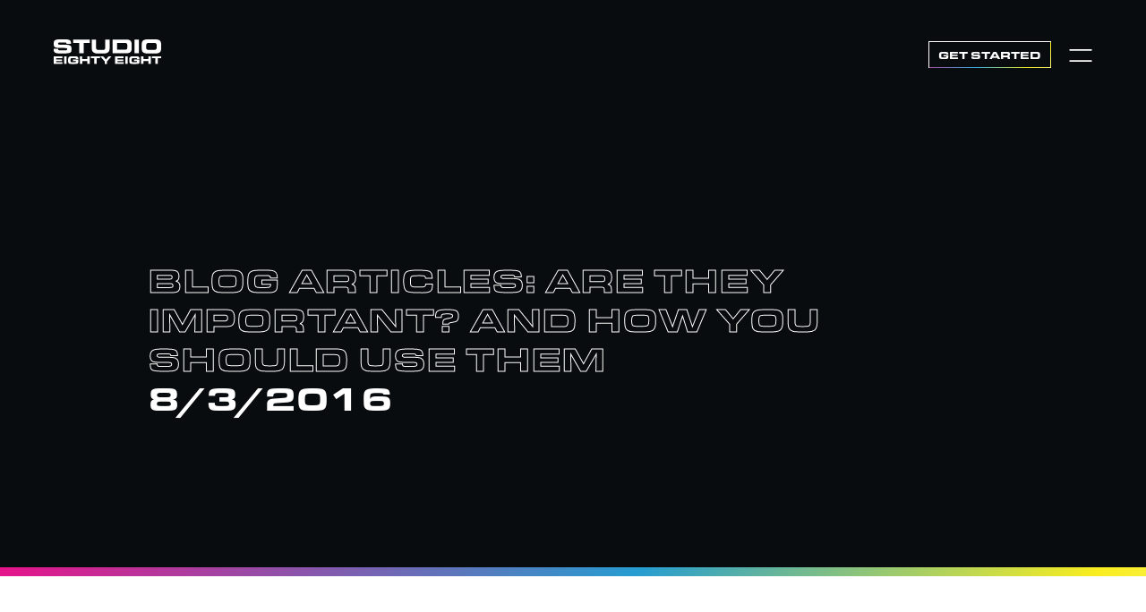

--- FILE ---
content_type: text/html
request_url: https://s8e8.com/podcast/ep-51-blog-articles-are-they-important-and-how-you-should-use-them
body_size: 9246
content:
<!DOCTYPE html><!-- Last Published: Mon Nov 03 2025 19:22:01 GMT+0000 (Coordinated Universal Time) --><html data-wf-domain="s8e8.com" data-wf-page="5f1ae8a7847d6c77d87eb0e7" data-wf-site="5e9f3f3cd043f116e7301a3f" data-wf-collection="5f1ae8a7847d6c4acc7eb0e5" data-wf-item-slug="ep-51-blog-articles-are-they-important-and-how-you-should-use-them"><head><meta charset="utf-8"/><title>blog articles: are they important? and how you should use them | The 8E8 Show</title><meta content="width=device-width, initial-scale=1" name="viewport"/><link href="https://cdn.prod.website-files.com/5e9f3f3cd043f116e7301a3f/css/s8e8-2020.shared.dc0ace4a5.min.css" rel="stylesheet" type="text/css"/><link href="https://fonts.googleapis.com" rel="preconnect"/><link href="https://fonts.gstatic.com" rel="preconnect" crossorigin="anonymous"/><script src="https://ajax.googleapis.com/ajax/libs/webfont/1.6.26/webfont.js" type="e5a68341754b5a47259643b4-text/javascript"></script><script type="e5a68341754b5a47259643b4-text/javascript">WebFont.load({  google: {    families: ["Lato:100,100italic,300,300italic,400,400italic,700,700italic,900,900italic","Inter:300,regular,500,600,700,800,900,300italic,italic,500italic,600italic,700italic,800italic,900italic"]  }});</script><script src="https://use.typekit.net/osx3ijr.js" type="e5a68341754b5a47259643b4-text/javascript"></script><script type="e5a68341754b5a47259643b4-text/javascript">try{Typekit.load();}catch(e){}</script><script type="e5a68341754b5a47259643b4-text/javascript">!function(o,c){var n=c.documentElement,t=" w-mod-";n.className+=t+"js",("ontouchstart"in o||o.DocumentTouch&&c instanceof DocumentTouch)&&(n.className+=t+"touch")}(window,document);</script><link href="https://cdn.prod.website-files.com/5e9f3f3cd043f116e7301a3f/5eb45042dea78509edb06194_s8e8fav.png" rel="shortcut icon" type="image/x-icon"/><link href="https://cdn.prod.website-files.com/5e9f3f3cd043f116e7301a3f/5e9f3f3cd043f152d4301a72_webclip.png" rel="apple-touch-icon"/><link href="https://s8e8.com/podcast/ep-51-blog-articles-are-they-important-and-how-you-should-use-them" rel="canonical"/><script async="" src="https://www.googletagmanager.com/gtag/js?id=G-W1B8PNLE76" type="e5a68341754b5a47259643b4-text/javascript"></script><script type="e5a68341754b5a47259643b4-text/javascript">window.dataLayer = window.dataLayer || [];function gtag(){dataLayer.push(arguments);}gtag('js', new Date());gtag('set', 'developer_id.dZGVlNj', true);gtag('config', 'G-W1B8PNLE76');</script><script src="https://www.google.com/recaptcha/api.js" type="e5a68341754b5a47259643b4-text/javascript"></script><link rel="preconnect" href="https://use.typekit.net">
<link rel="preconnect" href="https://assets.website-files.com">
<!-- WhatConverts Tracking Code -->
<script type="e5a68341754b5a47259643b4-text/javascript">var $wc_load=function(a){return  JSON.parse(JSON.stringify(a))},$wc_leads=$wc_leads||{doc:{url:$wc_load(document.URL),ref:$wc_load(document.referrer),search:$wc_load(location.search),hash:$wc_load(location.hash)}};</script>
<script src="//s.ksrndkehqnwntyxlhgto.com/83100.js" type="e5a68341754b5a47259643b4-text/javascript"></script>
<!-- Facebook Pixel Code -->
<script type="e5a68341754b5a47259643b4-text/javascript">
  !function(f,b,e,v,n,t,s)
  {if(f.fbq)return;n=f.fbq=function(){n.callMethod?
  n.callMethod.apply(n,arguments):n.queue.push(arguments)};
  if(!f._fbq)f._fbq=n;n.push=n;n.loaded=!0;n.version='2.0';
  n.queue=[];t=b.createElement(e);t.async=!0;
  t.src=v;s=b.getElementsByTagName(e)[0];
  s.parentNode.insertBefore(t,s)}(window, document,'script',
  'https://connect.facebook.net/en_US/fbevents.js');
  fbq('init', '1511745369120734');
  fbq('track', 'PageView');
</script>
<noscript><img height="1" width="1" style="display:none"
  src="https://www.facebook.com/tr?id=1511745369120734&ev=PageView&noscript=1"
/></noscript>
<!-- End Facebook Pixel Code -->
<!-- Hotjar Tracking Code for https://s8e8.com -->
<script type="e5a68341754b5a47259643b4-text/javascript">
    (function(h,o,t,j,a,r){
        h.hj=h.hj||function(){(h.hj.q=h.hj.q||[]).push(arguments)};
        h._hjSettings={hjid:5205037,hjsv:6};
        a=o.getElementsByTagName('head')[0];
        r=o.createElement('script');r.async=1;
        r.src=t+h._hjSettings.hjid+j+h._hjSettings.hjsv;
        a.appendChild(r);
    })(window,document,'https://static.hotjar.com/c/hotjar-','.js?sv=');
</script>

<meta name="msvalidate.01" content="5444E9C92F6B27E87B106766F5B63D8F" />

<!-- Google Tag Manager -->
<script type="e5a68341754b5a47259643b4-text/javascript">(function(w,d,s,l,i){w[l]=w[l]||[];w[l].push({'gtm.start':
new Date().getTime(),event:'gtm.js'});var f=d.getElementsByTagName(s)[0],
j=d.createElement(s),dl=l!='dataLayer'?'&l='+l:'';j.async=true;j.src=
'https://www.googletagmanager.com/gtm.js?id='+i+dl;f.parentNode.insertBefore(j,f);
})(window,document,'script','dataLayer','GTM-5LCS79S');</script>
<!-- End Google Tag Manager -->

<!-- SplitType -->
<script defer src="https://unpkg.com/split-type" type="e5a68341754b5a47259643b4-text/javascript"></script>

<!--RB2B-->
<script type="e5a68341754b5a47259643b4-text/javascript">!function () {var reb2b = window.reb2b = window.reb2b || [];if (reb2b.invoked) return;reb2b.invoked = true;reb2b.methods = ["identify", "collect"];reb2b.factory = function (method) {return function () {var args = Array.prototype.slice.call(arguments);args.unshift(method);reb2b.push(args);return reb2b;};};for (var i = 0; i < reb2b.methods.length; i++) {var key = reb2b.methods[i];reb2b[key] = reb2b.factory(key);}reb2b.load = function (key) {var script = document.createElement("script");script.type = "text/javascript";script.async = true;script.src = "https://s3-us-west-2.amazonaws.com/b2bjsstore/b/" + key + "/7N850HQ1WGN1.js.gz";var first = document.getElementsByTagName("script")[0];first.parentNode.insertBefore(script, first);};reb2b.SNIPPET_VERSION = "1.0.1";reb2b.load("7N850HQ1WGN1");}();</script></head><body><div class="w-embed"><style>
.black-stroke {
  color: #090c0e;
  -webkit-text-fill-color: transparent; /* Will override color (regardless of order) */
  -webkit-text-stroke-width: 1px;
  -webkit-text-stroke-color: #090c0e;
}
.black-stroke-2px {
  color: #090c0e;
  -webkit-text-fill-color: transparent; /* Will override color (regardless of order) */
  -webkit-text-stroke-width: 2px;
  -webkit-text-stroke-color: #090c0e;
}
.white-stroke, .menu-link {
  color: #fff;
  -webkit-text-fill-color: transparent; /* Will override color (regardless of order) */
  -webkit-text-stroke-width: 1px;
  -webkit-text-stroke-color: #fff;
}
.menu-link.w--current{
   -webkit-text-fill-color:#fff;
   -webkit-text-stroke-width: 0px;
}
.white-stroke-2px {
  color: #fff;
  -webkit-text-fill-color: transparent; /* Will override color (regardless of order) */
  -webkit-text-stroke-width: 2px;
  -webkit-text-stroke-color: #fff;
}
.black-stroke-2px {
  color: #000;
  -webkit-text-fill-color: transparent; /* Will override color (regardless of order) */
  -webkit-text-stroke-width: 2px;
  -webkit-text-stroke-color: #000;
}
@media screen and (max-width: 768px) {
  .white-stroke-2px, .black-stroke-2px {
    -webkit-text-stroke-width: 1px;
  }
}
.blue-stroke {
  color: #29aae1;
  -webkit-text-fill-color: transparent; /* Will override color (regardless of order) */
  -webkit-text-stroke-width: 1px;
  -webkit-text-stroke-color: #29aae1;
}
.mag-stroke {
  color: #e71389;
  -webkit-text-fill-color: transparent; /* Will override color (regardless of order) */
  -webkit-text-stroke-width: 1px;
  -webkit-text-stroke-color: #e71389;
}
.yel-stroke{
  color: #f9ed1f;
  -webkit-text-fill-color: transparent; /* Will override color (regardless of order) */
  -webkit-text-stroke-width: 1px;
  -webkit-text-stroke-color: #f9ed1f;
}
.mask-holder, .cover, .imac{
	pointer-events: none;
}
.w-slider-dot.w-active{
	background:#000;
  border:#000 2px solid;
}
.w-slider-dot{
	background:TRANSPARENT;
  border:#000 2px solid;
  margin-right: 15px;
}
.headline-grad{
pointer-events: none;
}
.guide-minor-section{
outline:none !important;
}

.article>:first-child, .rt>:first-child{
	margin-top:0;
}
.article>:last-child, .rt>:last-child{
	margin-bottom:0;
}


.grow-wrap::after {
  content: attr(data-replicated-value) " ";
  white-space: pre-wrap;
  visibility: hidden;
}
.grow-wrap > textarea {
  resize: none;
  overflow: hidden;
}

.article hr{
  border-top: 1px solid #dadada;
  border-bottom: 0;
  margin-top: 1em;
  margin-bottom: 1em;
}
.article p + figure{
	margin-top: 2em;
}
.article p + div.w-embed, .article figure + div.w-embed{
	margin-top: 1em;
}
.article div.w-embed + figure{
	margin-top: 1em;
}
</style></div><div class="div-block-150"></div><nav data-wf--2020-navbar--variant="base" class="nav-bar show"><div><a href="/" class="link-block-12 w-inline-block"><img src="https://s8e8.com/cdn-cgi/image/format=avif,quality=90/https://cdn.prod.website-files.com/5e9f3f3cd043f116e7301a3f/5ea1796c3db0d255fb7e17d9_studio%20eighty%20eight.svg" width="120" alt="Studio Eighty Eight"/></a></div><div class="div-block-152"><a id="id-1a" data-w-id="3ea53fbe-9284-a4d2-0fec-14c3cc6f70d7" href="/get-started" class="b-grad nav-cta w-inline-block"><div class="b-text nav-cta">Get Started</div><div class="grad-slider-inside-horiz nav-cta"></div></a><div class="div-block-192"><a data-w-id="3ea53fbe-9284-a4d2-0fec-14c3cc6f70db" href="#" class="menu-button w-inline-block"><div data-is-ix2-target="1" class="lottie-animation" data-w-id="3ea53fbe-9284-a4d2-0fec-14c3cc6f70dc" data-animation-type="lottie" data-src="https://cdn.prod.website-files.com/5e9f3f3cd043f116e7301a3f/5ea179a98436ec553d5e44d0_lottieflow-menu-nav-07-ffffff-easey.json" data-loop="0" data-direction="1" data-autoplay="0" data-renderer="svg" data-default-duration="2.4791666666666665" data-duration="0" data-ix2-initial-state="0"></div></a><a data-w-id="beb66fbe-d66a-dbd7-67db-616905dab263" href="#" class="menu-close w-inline-block"></a></div></div><div class="div-block-151"></div></nav><div class="div-block-150"></div><div class="div-block-222"><div class="c"><h1 class="white-stroke">blog articles: are they important? and how you should use them</h1><h1 class="heading-100">8/3/2016</h1></div><div class="px-holder"><div style="background-image:none" class="px-image podcast-image"><div class="div-block-224"></div></div></div></div><div data-w-id="fd6694ee-90d1-6830-1a48-eb353a918208" class="grad-slider-horiz thick"><div class="grad-slider-inside-horiz"></div></div><div class="s white"><div class="c center"><h2 class="heading-97 black-stroke">Aug 3, 2016</h2><div class="div-block-221-copy"><div class="text-block-49">#</div><div class="text-block-49">51</div><div class="text-block-49">: </div><div class="text-block-49">blog articles: are they important? and how you should use them</div></div><div class="html-embed-6 w-embed"><audio
        controls
        src="https://traffic.libsyn.com/secure/8e8show/Ep51.mp3?dest-id=469793" style="width:100%">
            Your browser does not support the
            <code>audio</code> element.
    </audio></div><div class="div-block-225"><a href="#notes" class="b black-outline w-button">Read Show Notes</a><a href="#Message" class="b black-outline second w-condition-invisible w-button">Read Related Article</a></div></div></div><div id="articles" class="s articles"><div><h2 class="heading-98">Subscribe to the Podcast</h2><div class="div-block-223"><a href="https://podcasts.apple.com/us/podcast/the-8e8-show/id991056407" class="b w-button">Apple</a><a href="https://podcasts.google.com/feed/aHR0cHM6Ly84ZThzaG93LmxpYnN5bi5jb20vcnNz?sa=X&amp;ved=2ahUKEwiuv8GBlObqAhXzA50JHV9SB9sQ4aUDegQIARAC&amp;hl=en" class="b w-button">Google</a><a href="https://open.spotify.com/show/5m3lgsgoUuCWaNUwGPKiqZ" class="b w-button">Spotify</a><a href="https://www.stitcher.com/podcast/8e8-dental-marketing/the-8e8-dental-marketing-show" class="b w-button">Stitcher</a></div></div><div class="div-block-181"><div class="div-block-182"></div><div class="div-block-182 m"></div><div class="div-block-182 y"></div></div></div><div id="notes" class="s white"><div class="c"><h3 class="heading-99">Show Notes:</h3><div class="w-richtext"><p>On Episode 51 we talk all about blog articles: are they important? and how you should use them</p></div></div></div><div class="section-11"><div class="div-block-138-copy"><div class="div-block-139"><div data-w-id="df7eaf42-b80f-a64c-f994-8551359732de" class="div-block-141"></div><div data-w-id="df7eaf42-b80f-a64c-f994-8551359732df" class="div-block-141 m"></div><div data-w-id="df7eaf42-b80f-a64c-f994-8551359732e0" class="div-block-141 c"></div></div><div><h2 class="heading-52-copy">Your Story Is Worth It.</h2></div><div class="div-block-139"><div data-w-id="df7eaf42-b80f-a64c-f994-8551359732e5" class="div-block-141-copy"></div><div data-w-id="df7eaf42-b80f-a64c-f994-8551359732e6" class="div-block-141-copy m"></div><div data-w-id="df7eaf42-b80f-a64c-f994-8551359732e7" class="div-block-141-copy c"></div></div></div><div class="div-block-142"><a id="id-1e" data-w-id="df7eaf42-b80f-a64c-f994-8551359732e9" href="/get-started" class="b white-outline w-inline-block"><div>Get Started</div></a></div></div><div data-wf--2020-footer--variant="base" class="section-12"><div class="div-block-143"><div class="div-block-145"><a href="/" class="link-block-9 w-inline-block"><img src="https://s8e8.com/cdn-cgi/image/format=avif,quality=90/https://cdn.prod.website-files.com/5e9f3f3cd043f116e7301a3f/5ea090b487716617969bfc94_s8e8%20footer.webp" width="123.5" alt="S8E8 Studio EightyEight"/></a></div><div class="div-block-144"><p class="paragraph-76"><a href="/contact" class="footer-link">Contact Us</a> • <a href="/about" class="footer-link">About</a> • <a href="/portfolio" class="footer-link">Portfolio</a> • <a href="/articles" class="footer-link">Articles</a> • <a href="/work" class="footer-link">Jobs</a> • <a href="#" data-w-id="4c45fabb-a7e5-aae3-42cd-b4272096eaba" class="footer-link">Join Our Email List</a></p></div><div class="div-block-293"><div class="div-block-146 soc fb"><a href="https://www.facebook.com/pg/Studio8E8/" class="link-block-9 w-inline-block"><img src="https://s8e8.com/cdn-cgi/image/format=avif,quality=90/https://cdn.prod.website-files.com/5e9f3f3cd043f116e7301a3f/5ea091bcb24d638d5af6c990_fb.webp" width="16" alt="Facebook"/></a></div><div class="div-block-146 soc ig"><a href="https://www.instagram.com/studio8e8" class="link-block-9 w-inline-block"><img src="https://s8e8.com/cdn-cgi/image/format=avif,quality=90/https://cdn.prod.website-files.com/5e9f3f3cd043f116e7301a3f/5ea091a7e13dfa1805ed8729_ig.webp" width="36" alt="Instagram"/></a></div><div class="div-block-146 soc tiktok"><a href="https://www.tiktok.com/@studio8e8/" class="link-block-9 w-inline-block"><img src="https://s8e8.com/cdn-cgi/image/format=avif,quality=90/https://cdn.prod.website-files.com/5e9f3f3cd043f116e7301a3f/644c052b38ac80eddde89bb1_TikTok.svg" width="16" alt="TikTok" class="tiktok-logo"/></a></div></div><div class="div-block-146 addr"><div class="text-block-39">8111 Smiths Mill Rd.<br/>New Albany, Ohio 43054<br/>© 2020-2025<br/></div></div></div><div class="menu"><div class="div-block-189"><a href="/" class="menu-link w-inline-block"><div>Home</div></a><a href="/about" class="menu-link w-inline-block"><div>About Us</div></a><a href="/portfolio" class="menu-link w-inline-block"><div>Our Portfolio</div></a><a href="/process" class="menu-link w-inline-block"><div>Our Process</div></a><a href="#" class="menu-link do w-inline-block"><div>What We Do</div></a><a href="#" class="menu-link who w-inline-block"><div>Who We Work With</div></a><a data-w-id="cb19a4cd-e9f7-3eea-90a3-0fb9435c4dd3" href="#" class="menu-link marketing-sources w-inline-block"><div>Resources</div></a><a id="id-1d" href="/contact" class="menu-link w-inline-block"><div>Contact</div></a></div></div><div data-ix="email-init" class="schedule"><div class="schedule-inside w-clearfix"><a data-w-id="7f0344ae-86da-31ee-f7ad-f6b2daf71940" href="#" class="button-2-copy w-inline-block"><img src="https://s8e8.com/cdn-cgi/image/format=avif,quality=90/https://cdn.prod.website-files.com/5e9f3f3cd043f116e7301a3f/5eb2b958ddb2594cc98d1bc1_times-white.svg" width="20" alt="Close"/></a><h2 class="heading-9-copy">Get Started</h2><div class="div-block-190"><div data-w-id="36e5377b-3e46-8af1-f8dc-eb4ba2d9f302" class="grad-slider-horiz"><div class="grad-slider-inside-horiz"></div></div></div><div class="text-block-79">We&#x27;d love to set up a Zoom meeting to chat about your marketing! Please choose a time that you will be in front of a computer/tablet. Not ready for a call? <a href="#" data-w-id="d3a48d5a-d5f7-5d55-f17c-18c706a840c5" class="link-20"><span>Send us an email instead</span></a><span>.</span></div><div class="affiliate-info affiliate-flex"><div class="div-block-236"><div class="text-block-53">S8E8 + </div><div class="text-block-52 affiliate-name">Affiliate</div></div><div class="text-block-54 affiliate-offer">Offer Details</div></div><div class="w-embed w-script"><!-- Calendly inline widget begin -->
<div class="calendly-inline-widget" data-url="https://calendly.com/d/cwy8-22q-fkv/discovery-meeting?hide_event_type_details=1&hide_gdpr_banner=1&background_color=353535&text_color=ffffff&primary_color=e71389" style="min-width:320px;height:700px;"></div>
<script type="e5a68341754b5a47259643b4-text/javascript" src="https://assets.calendly.com/assets/external/widget.js" async></script>
<!-- Calendly inline widget end --></div></div></div><div data-ix="email-init" class="email"><div class="div-block-16 w-clearfix"><a data-w-id="3e737ef1-f850-7141-e810-ffbbaa0b9159" href="#" class="button-2-copy w-inline-block"><img src="https://s8e8.com/cdn-cgi/image/format=avif,quality=90/https://cdn.prod.website-files.com/5e9f3f3cd043f116e7301a3f/5eb2b958ddb2594cc98d1bc1_times-white.svg" width="20" alt="Close"/></a><h2 class="heading-9-copy">Contact Us</h2><div class="div-block-190"><div data-w-id="3e737ef1-f850-7141-e810-ffbbaa0b915e" class="grad-slider-horiz"><div class="grad-slider-inside-horiz"></div></div></div><div class="form-wrapper w-form"><form id="wf-form-Contact" name="wf-form-Contact" data-name="Contact" method="get" class="form-6" data-wf-page-id="5f1ae8a7847d6c77d87eb0e7" data-wf-element-id="3e737ef1-f850-7141-e810-ffbbaa0b9161"><input class="text-field w-input" maxlength="256" name="Name" data-name="Name" placeholder="First &amp; Last Name" type="text" id="Name-3"/><input class="text-field w-input" maxlength="256" name="Practice" data-name="Practice" placeholder="Name of Practice or Business" type="text" id="Practice"/><select id="Type" name="Type" data-name="Type" required="" class="text-field select w-select"><option value="">Which describes you best?</option><option value="General Dentist">General/Family Practice</option><option value="Specialist">Specialist</option><option value="DSO/Group">DSO/Group</option><option value="Dental Brand">Dental Brand</option><option value="Other Business">Other Business</option></select><input class="text-field w-input" maxlength="256" name="Locations" data-name="Locations" placeholder="How many locations do you have?" type="number" id="Locations" required=""/><div class="div-block-88"><input class="text-field em w-input" maxlength="256" name="Email" data-name="Email" placeholder="Email Address" type="email" id="Email-7" required=""/><input class="text-field ph w-input" maxlength="256" name="Phone" data-name="Phone" placeholder="Phone Number" type="text" id="Phone-3" required=""/></div><div class="div-block-87"><input class="text-field ci w-input" maxlength="256" name="City" data-name="City" placeholder="City" type="text" id="City-3" required=""/><input class="text-field st w-input" maxlength="256" name="State" data-name="State" placeholder="State" type="text" id="State-3" required=""/></div><textarea id="Message-3" name="Message" maxlength="5000" data-name="Message" placeholder="How can we help you?" class="text-field textarea w-input"></textarea><div class="code-embed-4 w-embed">This site is protected by reCAPTCHA and the Google
    <a href="https://policies.google.com/privacy">Privacy Policy</a> and
    <a href="https://policies.google.com/terms">Terms of Service</a> apply.</div><input class="text-field-7 w-input" maxlength="256" name="Page" data-name="Page" placeholder="Page" rel="page" type="text" id="Page"/><input class="text-field-7 w-input" maxlength="256" name="Source" data-name="Source" placeholder="Source" rel="source" type="text" id="Source-2"/><input class="text-field-7 w-input" maxlength="256" name="Medium" data-name="Medium" placeholder="Medium" rel="medium" type="text" id="Medium"/><div data-callback="reSubmit" data-size="invisible" data-sitekey="6LethOMqAAAAAIaNEIyX3ovyPeRIaW_jV6qkj3Au" class="w-form-formrecaptcha invisible-recaptcha g-recaptcha g-recaptcha-error g-recaptcha-disabled"></div><div class="div-block-17-copy"><input type="submit" data-wait="Please wait..." id="id-00" class="b solid-white w-button" value="Send"/></div></form><div id="contact-success" class="success-message w-form-done"><div class="success-email"><h2 class="heading-74">THanks!</h2><div class="text-block-45">Your message has been sent.<br/>We&#x27;ll be in touch soon.</div><a href="#" data-ix="email-close" data-w-id="3e737ef1-f850-7141-e810-ffbbaa0b9175" class="b white-outline w-button">Ok</a></div></div><div class="w-form-fail"><div>Oops! Something went wrong while submitting the form</div></div></div></div></div><div class="solutions-modal"><div class="half-container sol-list"><div class="div-block-204"><a data-w-id="88b2804c-0add-943e-ee8b-e0b42ccbf569" href="#" class="link-block-11 ind w-inline-block"><img width="14" src="https://s8e8.com/cdn-cgi/image/format=avif,quality=90/https://cdn.prod.website-files.com/5e9f3f3cd043f116e7301a3f/5ec548fa3a09a65574e7b96f_angle-left-white.svg" alt="arrow"/></a><h2 class="heading-81">We work with...<span class="black-stroke"></span></h2></div><div class="w-layout-grid grid-3"><a href="/dental-marketing/general-family-dental-practices" class="b solid-white sol w-button">General &amp; Family Practices</a><a href="/dental-marketing/start-up-practices" class="b solid-white sol w-button">Startups</a><a href="/dental-marketing/pediatric-dentists" class="b solid-white sol w-button">Pediatric Dentists</a><a href="/dental-marketing/orthodontic-practices" class="b solid-white sol w-button">Orthodontists</a><a href="/dental-marketing/group-practices-and-dsos" class="b solid-white sol w-button">Group Practices &amp; DSO&#x27;s</a><a href="/dental-marketing/surgical-restorative" class="b solid-white sol w-button">Surgical &amp; Restorative Practices</a><a href="/dental-marketing/thought-leaders-personal-brands" class="b solid-white sol w-button">Thought Leaders &amp; Personal Brands</a></div></div></div><div class="marketing-modal"><div class="half-container marketing-list"><div class="div-block-204"><a data-w-id="de42e314-40a6-c088-6094-e4f3d3179878" href="#" class="link-block-11 ind w-inline-block"><img width="14" src="https://s8e8.com/cdn-cgi/image/format=avif,quality=90/https://cdn.prod.website-files.com/5e9f3f3cd043f116e7301a3f/5ec548fa3a09a65574e7b96f_angle-left-white.svg" alt="arrow"/></a><h2 class="heading-81">Main Menu...</h2></div><div class="w-layout-grid grid-3"><a href="/articles" class="b solid-white sol w-button">Trade Secrets Articles</a><a href="/dental-marketing-guide" class="b solid-white sol w-button">The Ultimate Guide to Dental Marketing</a></div></div></div><div class="services-modal"><div class="half-container sol-list"><div class="div-block-204"><a data-w-id="dc0bbd8f-f77c-9e13-d9c2-0c687b5b8799" href="#" class="link-block-11 sol w-inline-block"><img width="14" src="https://s8e8.com/cdn-cgi/image/format=avif,quality=90/https://cdn.prod.website-files.com/5e9f3f3cd043f116e7301a3f/5ec548fa3a09a65574e7b96f_angle-left-white.svg" alt="arrow"/></a><h2 class="heading-81">We do...<span class="black-stroke"></span></h2></div><div class="w-layout-grid grid-3"><a href="/services/branding-logos" class="b solid-white sol w-button">Branding &amp; Logos</a><a href="/services/custom-dental-websites" class="b solid-white sol w-button">Websites</a><a href="/services/photography" class="b solid-white sol w-button">Photography</a><a href="/services/video-production" class="b solid-white sol w-button">Video</a><a href="/services/seo" class="b solid-white sol w-button">SEO</a><a href="/services/digital-ads" class="b solid-white sol w-button">Digital Ads</a><a href="/services/social-media-management" class="b solid-white sol w-button">Social Media</a></div></div></div><div class="affiliates w-dyn-list"><div role="list" class="w-dyn-items"><div role="listitem" class="w-dyn-item"><div class="w-embed w-script"><script type="e5a68341754b5a47259643b4-text/javascript">
if(typeof(affiliates)=="undefined") var affiliates = Array();
affiliates.push({
	name: 'Women In Digital Dentistry',
  slug: 'widd',
  logo: 'https://cdn.prod.website-files.com/5e9f3f3cd043f1efd0301a67/67f91e83fdc1a8474bd7d732_Win%20Full%20Name.%20Cream%20(1).png',
  offer: '$500 off  any website package'
});
</script></div></div><div role="listitem" class="w-dyn-item"><div class="w-embed w-script"><script type="e5a68341754b5a47259643b4-text/javascript">
if(typeof(affiliates)=="undefined") var affiliates = Array();
affiliates.push({
	name: 'Dental Buyer Advocates',
  slug: 'dba',
  logo: 'https://cdn.prod.website-files.com/5e9f3f3cd043f1efd0301a67/67f52f0ecd4cd544dc2a80b4_DBA%20Logo-02-GRAYSCALE2.png',
  offer: ' '
});
</script></div></div><div role="listitem" class="w-dyn-item"><div class="w-embed w-script"><script type="e5a68341754b5a47259643b4-text/javascript">
if(typeof(affiliates)=="undefined") var affiliates = Array();
affiliates.push({
	name: 'DEW Life Member',
  slug: 'dew',
  logo: 'https://cdn.prod.website-files.com/5e9f3f3cd043f1efd0301a67/66b51456c4d9bd2711be6556_DeW-MainLogo.png-lt.webp',
  offer: '$500 off any production session'
});
</script></div></div><div role="listitem" class="w-dyn-item"><div class="w-embed w-script"><script type="e5a68341754b5a47259643b4-text/javascript">
if(typeof(affiliates)=="undefined") var affiliates = Array();
affiliates.push({
	name: 'MVP Mailhouse',
  slug: 'mvp-mailhouse',
  logo: 'https://cdn.prod.website-files.com/5e9f3f3cd043f1efd0301a67/656deb87ebfa493903d7d523_Untitled-1-01-1-1200x800%20(1).webp',
  offer: '$1,500 Off Any Website Package'
});
</script></div></div><div role="listitem" class="w-dyn-item"><div class="w-embed w-script"><script type="e5a68341754b5a47259643b4-text/javascript">
if(typeof(affiliates)=="undefined") var affiliates = Array();
affiliates.push({
	name: 'DIG',
  slug: 'dig',
  logo: 'https://cdn.prod.website-files.com/5e9f3f3cd043f1efd0301a67/6554387185c2ff25408dbaa1_Untitled_design_20231105_145811_0000-removebg-preview.webp',
  offer: ' '
});
</script></div></div><div role="listitem" class="w-dyn-item"><div class="w-embed w-script"><script type="e5a68341754b5a47259643b4-text/javascript">
if(typeof(affiliates)=="undefined") var affiliates = Array();
affiliates.push({
	name: 'Catapult',
  slug: 'catapult',
  logo: 'https://cdn.prod.website-files.com/5e9f3f3cd043f1efd0301a67/65400641569c1661094da578_catapult%20-%20white.webp',
  offer: '$1,500 Off Any Website Package'
});
</script></div></div><div role="listitem" class="w-dyn-item"><div class="w-embed w-script"><script type="e5a68341754b5a47259643b4-text/javascript">
if(typeof(affiliates)=="undefined") var affiliates = Array();
affiliates.push({
	name: 'Mommy Dentists in Business',
  slug: 'mdib',
  logo: 'https://cdn.prod.website-files.com/5e9f3f3cd043f1efd0301a67/62445770877e464573ea2dd9_MDIBS-LogoR-1.webp',
  offer: '$1,500 Off Any Website Package'
});
</script></div></div><div role="listitem" class="w-dyn-item"><div class="w-embed w-script"><script type="e5a68341754b5a47259643b4-text/javascript">
if(typeof(affiliates)=="undefined") var affiliates = Array();
affiliates.push({
	name: 'Dr. Len Tau',
  slug: 'dr-len-tau',
  logo: 'https://cdn.prod.website-files.com/5e9f3f3cd043f1efd0301a67/61f0682adc42e51bc8a19b5f_tau_logo_hor_white.webp',
  offer: '$1,500 Off Any Website Package'
});
</script></div></div><div role="listitem" class="w-dyn-item"><div class="w-embed w-script"><script type="e5a68341754b5a47259643b4-text/javascript">
if(typeof(affiliates)=="undefined") var affiliates = Array();
affiliates.push({
	name: 'The Dental A Team',
  slug: 'dat',
  logo: 'https://cdn.prod.website-files.com/5e9f3f3cd043f1efd0301a67/64de708f058594a2f22bd209_dat-dat-mark-inverted-rgb-900px-w-72ppi.webp',
  offer: '$500 Off Any Website Package'
});
</script></div></div><div role="listitem" class="w-dyn-item"><div class="w-embed w-script"><script type="e5a68341754b5a47259643b4-text/javascript">
if(typeof(affiliates)=="undefined") var affiliates = Array();
affiliates.push({
	name: 'Delivering Wow',
  slug: 'deliveringwow',
  logo: 'https://cdn.prod.website-files.com/5e9f3f3cd043f1efd0301a67/63655494bc0ab9f1e06fb636_logo-reverse-rgb-1080px%4072ppi.webp',
  offer: '$500 Off Any Website Package'
});
</script></div></div><div role="listitem" class="w-dyn-item"><div class="w-embed w-script"><script type="e5a68341754b5a47259643b4-text/javascript">
if(typeof(affiliates)=="undefined") var affiliates = Array();
affiliates.push({
	name: 'Minal Sampat',
  slug: 'minal-sampat',
  logo: 'https://cdn.prod.website-files.com/5e9f3f3cd043f1efd0301a67/60be5de563445b68e6489119_minal.png',
  offer: '$1,500 Off Any Website Package'
});
</script></div></div><div role="listitem" class="w-dyn-item"><div class="w-embed w-script"><script type="e5a68341754b5a47259643b4-text/javascript">
if(typeof(affiliates)=="undefined") var affiliates = Array();
affiliates.push({
	name: 'Dentistry&#39;s Optimal Model',
  slug: 'dom',
  logo: 'https://cdn.prod.website-files.com/5e9f3f3cd043f1efd0301a67/609042ee89fc48207384810f_logo_white.webp',
  offer: '$500 Off Any Website Package'
});
</script></div></div><div role="listitem" class="w-dyn-item"><div class="w-embed w-script"><script type="e5a68341754b5a47259643b4-text/javascript">
if(typeof(affiliates)=="undefined") var affiliates = Array();
affiliates.push({
	name: 'The Thrive Dentists',
  slug: 'thrive',
  logo: 'https://cdn.prod.website-files.com/5e9f3f3cd043f1efd0301a67/608aca790dfd5445abd9a861_Thrive%20Stamp%20Light.webp',
  offer: '$500 Off Any Website Package'
});
</script></div></div><div role="listitem" class="w-dyn-item"><div class="w-embed w-script"><script type="e5a68341754b5a47259643b4-text/javascript">
if(typeof(affiliates)=="undefined") var affiliates = Array();
affiliates.push({
	name: 'The Dental Marketer',
  slug: 'tdm',
  logo: 'https://cdn.prod.website-files.com/5e9f3f3cd043f1efd0301a67/6089b41589b19edfb4d6d921_tdm_white.webp',
  offer: '$1,000 Off Any Website Package'
});
</script></div></div><div role="listitem" class="w-dyn-item"><div class="w-embed w-script"><script type="e5a68341754b5a47259643b4-text/javascript">
if(typeof(affiliates)=="undefined") var affiliates = Array();
affiliates.push({
	name: 'Dental Nachos',
  slug: 'nachos',
  logo: 'https://cdn.prod.website-files.com/5e9f3f3cd043f1efd0301a67/60897e6c77f2d1348e767b19_Dental%20Nachos.webp',
  offer: '$500 Off Any Website Package'
});
</script></div></div></div></div><div class="email-pop"><div class="c center"><h2 class="heading-32">Want more content from the <span class="text-span-6">S8E8</span> team?</h2><p class="paragraph-26">Sign-up for <strong>JUNK MAIL</strong> (it&#x27;s cooler than it sounds, we promise)</p><div class="form-block-2 w-form"><form id="wf-form-Mailing-List-Signup" name="wf-form-Mailing-List-Signup" data-name="Mailing List Signup" action="https://s8e8.us11.list-manage.com/subscribe/post?u=59976c57f6467a8086ea4cd5b&amp;amp;id=4709e39450" method="post" class="form-4" data-wf-page-id="5f1ae8a7847d6c77d87eb0e7" data-wf-element-id="14d11ee5-4609-588e-e539-cf5c14fbe4b0"><input class="js on-pink w-input" maxlength="256" name="EMAIL-3" data-name="EMAIL 3" placeholder="Email" type="email" id="EMAIL-3" required=""/><input type="submit" data-wait="Please wait..." id="id-2g" class="submit-button-4 w-button" value="Send It"/><div data-callback="reSubmit" data-size="invisible" data-sitekey="6LethOMqAAAAAIaNEIyX3ovyPeRIaW_jV6qkj3Au" class="w-form-formrecaptcha invisible-recaptcha g-recaptcha g-recaptcha-error g-recaptcha-disabled"></div></form><div class="success-message-4 w-form-done"><div><span class="text-span-7">🎉 </span>Awesome! Check your inbox to confirm your subscription.</div></div><div class="w-form-fail"><div>Oops! Something went wrong while submitting the form.</div></div></div></div><a data-w-id="14d11ee5-4609-588e-e539-cf5c14fbe4bb" href="#" class="link-block-19 w-inline-block"><img src="https://s8e8.com/cdn-cgi/image/format=avif,quality=90/https://cdn.prod.website-files.com/5e9f3f3cd043f116e7301a3f/5e9f3f3cd043f1cf5a301b37_bio%20close%20white.webp" loading="lazy" width="40" alt="Close"/></a></div></div><script src="https://d3e54v103j8qbb.cloudfront.net/js/jquery-3.5.1.min.dc5e7f18c8.js?site=5e9f3f3cd043f116e7301a3f" type="e5a68341754b5a47259643b4-text/javascript" integrity="sha256-9/aliU8dGd2tb6OSsuzixeV4y/faTqgFtohetphbbj0=" crossorigin="anonymous"></script><script src="https://cdn.prod.website-files.com/5e9f3f3cd043f116e7301a3f/js/s8e8-2020.schunk.57d5559d2f0cd9f8.js" type="e5a68341754b5a47259643b4-text/javascript"></script><script src="https://cdn.prod.website-files.com/5e9f3f3cd043f116e7301a3f/js/s8e8-2020.schunk.dccb0e5166999c80.js" type="e5a68341754b5a47259643b4-text/javascript"></script><script src="https://cdn.prod.website-files.com/5e9f3f3cd043f116e7301a3f/js/s8e8-2020.schunk.6bab293c460f75f9.js" type="e5a68341754b5a47259643b4-text/javascript"></script><script src="https://cdn.prod.website-files.com/5e9f3f3cd043f116e7301a3f/js/s8e8-2020.bc444b21.ec27f60460ba6892.js" type="e5a68341754b5a47259643b4-text/javascript"></script><script src="https://cdn.prod.website-files.com/gsap/3.13.0/gsap.min.js" type="e5a68341754b5a47259643b4-text/javascript"></script><script src="https://cdn.prod.website-files.com/gsap/3.13.0/ScrollTrigger.min.js" type="e5a68341754b5a47259643b4-text/javascript"></script><script src="https://cdn.prod.website-files.com/gsap/3.13.0/SplitText.min.js" type="e5a68341754b5a47259643b4-text/javascript"></script><script type="e5a68341754b5a47259643b4-text/javascript">gsap.registerPlugin(ScrollTrigger,SplitText);</script><script src="//dynamic.s8e8.com/shared/navbar.js" type="e5a68341754b5a47259643b4-text/javascript"></script>
<script src="//dynamic.s8e8.com/s8e8/2020/global.js" type="e5a68341754b5a47259643b4-text/javascript"></script>
<script src="//dynamic.s8e8.com/shared/conversion.v2.js" type="e5a68341754b5a47259643b4-text/javascript"></script>
<script type="e5a68341754b5a47259643b4-text/javascript">
//tag schedule links with tracking params
$("[href^='https://go.oncehub.com/']").each(function(i,el){
    $(el).attr('href',$(el).attr('href')+"?ip="+oqhaqzwnbjgcpycneryg('wc_client')+"&page="+encodeURIComponent(document.location.pathname)+"&type="+encodeURIComponent($(el).text()));
});
//add current page to contact form responses
$("[rel='page']").val(document.location.pathname);
$("[rel='source']").val(oqhaqzwnbjgcpycneryg('wc_client').split('+..+')[0]);
$("[rel='medium']").val(oqhaqzwnbjgcpycneryg('wc_client').split('+..+')[1]);
  
//show affiliate offer
$(function(){
    if(oqhaqzwnbjgcpycneryg('wc_client').split('+..+')[1] != "affiliate") return false;
    if(typeof(affiliates)=="undefined") return false;

    affiliate = oqhaqzwnbjgcpycneryg('wc_client').split('+..+')[0];
    affiliates.forEach(function(a){
        if(a.slug == affiliate){
            //active affiliate
            $('.affiliate-flex').css('display','flex');
          	$('.affiliate-block').css('display','block');
          	$('.affiliate-name').html(a.name);
          	$('.affiliate-image').attr('src',a.logo);
          	$('.affiliate-offer').html(a.offer);
        }
    });
});
</script>

<!-- lazy load bg videos-->
<script async src="https://cdn.jsdelivr.net/npm/vanilla-lazyload@16.1.0/dist/lazyload.min.js" type="e5a68341754b5a47259643b4-text/javascript"></script>
<script type="e5a68341754b5a47259643b4-text/javascript">
window.lazyLoadOptions = {
  elements_selector: ".lazy",
  threshold: 1,
};
</script>

<!-- Google Tag Manager (noscript) -->
<noscript><iframe src="https://www.googletagmanager.com/ns.html?id=GTM-5LCS79S"
height="0" width="0" style="display:none;visibility:hidden"></iframe></noscript>
<!-- End Google Tag Manager (noscript) -->

<!--🤙 https://slater.app/12222.js-->
<script type="e5a68341754b5a47259643b4-text/javascript">document.addEventListener("DOMContentLoaded", function() {function loadstudio8e8(e){let t=document.createElement("script");t.setAttribute("src",e),t.setAttribute("type","module"),document.body.appendChild(t),t.addEventListener("load",()=>{console.log("Slater loaded Studio 8E8.js: https://slater.app/12222.js 🤙")}),t.addEventListener("error",e=>{console.log("Error loading file",e)})}let src=window.location.host.includes("webflow.io")?"https://slater.app/12222.js":"https://assets.slater.app/slater/12222.js?v=1.0";loadstudio8e8(src);})</script>

<!--Invisible reCaptcha 🤙 https://slater.app/7725/32961.js-->
<script type="e5a68341754b5a47259643b4-text/javascript">document.addEventListener("DOMContentLoaded", function() {function loadrecaptchainvisiblejs(e){let t=document.createElement("script");t.setAttribute("src",e),t.setAttribute("type","text/javascript"),document.body.appendChild(t),t.addEventListener("load",()=>{console.log("Slater loaded recaptcha-invisible.js.js: https://slater.app/7725/32961.js 🤙")}),t.addEventListener("error",e=>{console.log("Error loading file",e)})}let src=window.location.host.includes("webflow.io")?"https://slater.app/7725/32961.js":"https://assets.slater.app/slater/7725/32961.js?v=1.0";loadrecaptchainvisiblejs(src);})</script>
<style>
.grecaptcha-badge { visibility: hidden; }
</style><script src="/cdn-cgi/scripts/7d0fa10a/cloudflare-static/rocket-loader.min.js" data-cf-settings="e5a68341754b5a47259643b4-|49" defer></script></body></html>

--- FILE ---
content_type: text/html; charset=utf-8
request_url: https://www.google.com/recaptcha/api2/anchor?ar=1&k=6LethOMqAAAAAIaNEIyX3ovyPeRIaW_jV6qkj3Au&co=aHR0cHM6Ly9zOGU4LmNvbTo0NDM.&hl=en&v=naPR4A6FAh-yZLuCX253WaZq&size=invisible&anchor-ms=20000&execute-ms=15000&cb=if9j7jbxomq2
body_size: 45858
content:
<!DOCTYPE HTML><html dir="ltr" lang="en"><head><meta http-equiv="Content-Type" content="text/html; charset=UTF-8">
<meta http-equiv="X-UA-Compatible" content="IE=edge">
<title>reCAPTCHA</title>
<style type="text/css">
/* cyrillic-ext */
@font-face {
  font-family: 'Roboto';
  font-style: normal;
  font-weight: 400;
  src: url(//fonts.gstatic.com/s/roboto/v18/KFOmCnqEu92Fr1Mu72xKKTU1Kvnz.woff2) format('woff2');
  unicode-range: U+0460-052F, U+1C80-1C8A, U+20B4, U+2DE0-2DFF, U+A640-A69F, U+FE2E-FE2F;
}
/* cyrillic */
@font-face {
  font-family: 'Roboto';
  font-style: normal;
  font-weight: 400;
  src: url(//fonts.gstatic.com/s/roboto/v18/KFOmCnqEu92Fr1Mu5mxKKTU1Kvnz.woff2) format('woff2');
  unicode-range: U+0301, U+0400-045F, U+0490-0491, U+04B0-04B1, U+2116;
}
/* greek-ext */
@font-face {
  font-family: 'Roboto';
  font-style: normal;
  font-weight: 400;
  src: url(//fonts.gstatic.com/s/roboto/v18/KFOmCnqEu92Fr1Mu7mxKKTU1Kvnz.woff2) format('woff2');
  unicode-range: U+1F00-1FFF;
}
/* greek */
@font-face {
  font-family: 'Roboto';
  font-style: normal;
  font-weight: 400;
  src: url(//fonts.gstatic.com/s/roboto/v18/KFOmCnqEu92Fr1Mu4WxKKTU1Kvnz.woff2) format('woff2');
  unicode-range: U+0370-0377, U+037A-037F, U+0384-038A, U+038C, U+038E-03A1, U+03A3-03FF;
}
/* vietnamese */
@font-face {
  font-family: 'Roboto';
  font-style: normal;
  font-weight: 400;
  src: url(//fonts.gstatic.com/s/roboto/v18/KFOmCnqEu92Fr1Mu7WxKKTU1Kvnz.woff2) format('woff2');
  unicode-range: U+0102-0103, U+0110-0111, U+0128-0129, U+0168-0169, U+01A0-01A1, U+01AF-01B0, U+0300-0301, U+0303-0304, U+0308-0309, U+0323, U+0329, U+1EA0-1EF9, U+20AB;
}
/* latin-ext */
@font-face {
  font-family: 'Roboto';
  font-style: normal;
  font-weight: 400;
  src: url(//fonts.gstatic.com/s/roboto/v18/KFOmCnqEu92Fr1Mu7GxKKTU1Kvnz.woff2) format('woff2');
  unicode-range: U+0100-02BA, U+02BD-02C5, U+02C7-02CC, U+02CE-02D7, U+02DD-02FF, U+0304, U+0308, U+0329, U+1D00-1DBF, U+1E00-1E9F, U+1EF2-1EFF, U+2020, U+20A0-20AB, U+20AD-20C0, U+2113, U+2C60-2C7F, U+A720-A7FF;
}
/* latin */
@font-face {
  font-family: 'Roboto';
  font-style: normal;
  font-weight: 400;
  src: url(//fonts.gstatic.com/s/roboto/v18/KFOmCnqEu92Fr1Mu4mxKKTU1Kg.woff2) format('woff2');
  unicode-range: U+0000-00FF, U+0131, U+0152-0153, U+02BB-02BC, U+02C6, U+02DA, U+02DC, U+0304, U+0308, U+0329, U+2000-206F, U+20AC, U+2122, U+2191, U+2193, U+2212, U+2215, U+FEFF, U+FFFD;
}
/* cyrillic-ext */
@font-face {
  font-family: 'Roboto';
  font-style: normal;
  font-weight: 500;
  src: url(//fonts.gstatic.com/s/roboto/v18/KFOlCnqEu92Fr1MmEU9fCRc4AMP6lbBP.woff2) format('woff2');
  unicode-range: U+0460-052F, U+1C80-1C8A, U+20B4, U+2DE0-2DFF, U+A640-A69F, U+FE2E-FE2F;
}
/* cyrillic */
@font-face {
  font-family: 'Roboto';
  font-style: normal;
  font-weight: 500;
  src: url(//fonts.gstatic.com/s/roboto/v18/KFOlCnqEu92Fr1MmEU9fABc4AMP6lbBP.woff2) format('woff2');
  unicode-range: U+0301, U+0400-045F, U+0490-0491, U+04B0-04B1, U+2116;
}
/* greek-ext */
@font-face {
  font-family: 'Roboto';
  font-style: normal;
  font-weight: 500;
  src: url(//fonts.gstatic.com/s/roboto/v18/KFOlCnqEu92Fr1MmEU9fCBc4AMP6lbBP.woff2) format('woff2');
  unicode-range: U+1F00-1FFF;
}
/* greek */
@font-face {
  font-family: 'Roboto';
  font-style: normal;
  font-weight: 500;
  src: url(//fonts.gstatic.com/s/roboto/v18/KFOlCnqEu92Fr1MmEU9fBxc4AMP6lbBP.woff2) format('woff2');
  unicode-range: U+0370-0377, U+037A-037F, U+0384-038A, U+038C, U+038E-03A1, U+03A3-03FF;
}
/* vietnamese */
@font-face {
  font-family: 'Roboto';
  font-style: normal;
  font-weight: 500;
  src: url(//fonts.gstatic.com/s/roboto/v18/KFOlCnqEu92Fr1MmEU9fCxc4AMP6lbBP.woff2) format('woff2');
  unicode-range: U+0102-0103, U+0110-0111, U+0128-0129, U+0168-0169, U+01A0-01A1, U+01AF-01B0, U+0300-0301, U+0303-0304, U+0308-0309, U+0323, U+0329, U+1EA0-1EF9, U+20AB;
}
/* latin-ext */
@font-face {
  font-family: 'Roboto';
  font-style: normal;
  font-weight: 500;
  src: url(//fonts.gstatic.com/s/roboto/v18/KFOlCnqEu92Fr1MmEU9fChc4AMP6lbBP.woff2) format('woff2');
  unicode-range: U+0100-02BA, U+02BD-02C5, U+02C7-02CC, U+02CE-02D7, U+02DD-02FF, U+0304, U+0308, U+0329, U+1D00-1DBF, U+1E00-1E9F, U+1EF2-1EFF, U+2020, U+20A0-20AB, U+20AD-20C0, U+2113, U+2C60-2C7F, U+A720-A7FF;
}
/* latin */
@font-face {
  font-family: 'Roboto';
  font-style: normal;
  font-weight: 500;
  src: url(//fonts.gstatic.com/s/roboto/v18/KFOlCnqEu92Fr1MmEU9fBBc4AMP6lQ.woff2) format('woff2');
  unicode-range: U+0000-00FF, U+0131, U+0152-0153, U+02BB-02BC, U+02C6, U+02DA, U+02DC, U+0304, U+0308, U+0329, U+2000-206F, U+20AC, U+2122, U+2191, U+2193, U+2212, U+2215, U+FEFF, U+FFFD;
}
/* cyrillic-ext */
@font-face {
  font-family: 'Roboto';
  font-style: normal;
  font-weight: 900;
  src: url(//fonts.gstatic.com/s/roboto/v18/KFOlCnqEu92Fr1MmYUtfCRc4AMP6lbBP.woff2) format('woff2');
  unicode-range: U+0460-052F, U+1C80-1C8A, U+20B4, U+2DE0-2DFF, U+A640-A69F, U+FE2E-FE2F;
}
/* cyrillic */
@font-face {
  font-family: 'Roboto';
  font-style: normal;
  font-weight: 900;
  src: url(//fonts.gstatic.com/s/roboto/v18/KFOlCnqEu92Fr1MmYUtfABc4AMP6lbBP.woff2) format('woff2');
  unicode-range: U+0301, U+0400-045F, U+0490-0491, U+04B0-04B1, U+2116;
}
/* greek-ext */
@font-face {
  font-family: 'Roboto';
  font-style: normal;
  font-weight: 900;
  src: url(//fonts.gstatic.com/s/roboto/v18/KFOlCnqEu92Fr1MmYUtfCBc4AMP6lbBP.woff2) format('woff2');
  unicode-range: U+1F00-1FFF;
}
/* greek */
@font-face {
  font-family: 'Roboto';
  font-style: normal;
  font-weight: 900;
  src: url(//fonts.gstatic.com/s/roboto/v18/KFOlCnqEu92Fr1MmYUtfBxc4AMP6lbBP.woff2) format('woff2');
  unicode-range: U+0370-0377, U+037A-037F, U+0384-038A, U+038C, U+038E-03A1, U+03A3-03FF;
}
/* vietnamese */
@font-face {
  font-family: 'Roboto';
  font-style: normal;
  font-weight: 900;
  src: url(//fonts.gstatic.com/s/roboto/v18/KFOlCnqEu92Fr1MmYUtfCxc4AMP6lbBP.woff2) format('woff2');
  unicode-range: U+0102-0103, U+0110-0111, U+0128-0129, U+0168-0169, U+01A0-01A1, U+01AF-01B0, U+0300-0301, U+0303-0304, U+0308-0309, U+0323, U+0329, U+1EA0-1EF9, U+20AB;
}
/* latin-ext */
@font-face {
  font-family: 'Roboto';
  font-style: normal;
  font-weight: 900;
  src: url(//fonts.gstatic.com/s/roboto/v18/KFOlCnqEu92Fr1MmYUtfChc4AMP6lbBP.woff2) format('woff2');
  unicode-range: U+0100-02BA, U+02BD-02C5, U+02C7-02CC, U+02CE-02D7, U+02DD-02FF, U+0304, U+0308, U+0329, U+1D00-1DBF, U+1E00-1E9F, U+1EF2-1EFF, U+2020, U+20A0-20AB, U+20AD-20C0, U+2113, U+2C60-2C7F, U+A720-A7FF;
}
/* latin */
@font-face {
  font-family: 'Roboto';
  font-style: normal;
  font-weight: 900;
  src: url(//fonts.gstatic.com/s/roboto/v18/KFOlCnqEu92Fr1MmYUtfBBc4AMP6lQ.woff2) format('woff2');
  unicode-range: U+0000-00FF, U+0131, U+0152-0153, U+02BB-02BC, U+02C6, U+02DA, U+02DC, U+0304, U+0308, U+0329, U+2000-206F, U+20AC, U+2122, U+2191, U+2193, U+2212, U+2215, U+FEFF, U+FFFD;
}

</style>
<link rel="stylesheet" type="text/css" href="https://www.gstatic.com/recaptcha/releases/naPR4A6FAh-yZLuCX253WaZq/styles__ltr.css">
<script nonce="zWviJykAB83N8B5M4AFuyQ" type="text/javascript">window['__recaptcha_api'] = 'https://www.google.com/recaptcha/api2/';</script>
<script type="text/javascript" src="https://www.gstatic.com/recaptcha/releases/naPR4A6FAh-yZLuCX253WaZq/recaptcha__en.js" nonce="zWviJykAB83N8B5M4AFuyQ">
      
    </script></head>
<body><div id="rc-anchor-alert" class="rc-anchor-alert"></div>
<input type="hidden" id="recaptcha-token" value="[base64]">
<script type="text/javascript" nonce="zWviJykAB83N8B5M4AFuyQ">
      recaptcha.anchor.Main.init("[\x22ainput\x22,[\x22bgdata\x22,\x22\x22,\[base64]/[base64]/[base64]/[base64]/[base64]/SVtnKytdPU46KE48MjA0OD9JW2crK109Tj4+NnwxOTI6KChOJjY0NTEyKT09NTUyOTYmJk0rMTxwLmxlbmd0aCYmKHAuY2hhckNvZGVBdChNKzEpJjY0NTEyKT09NTYzMjA/[base64]/eihNLHApOm0oMCxNLFtULDIxLGddKSxmKHAsZmFsc2UsZmFsc2UsTSl9Y2F0Y2goYil7UyhNLDI3Nik/[base64]/[base64]/[base64]/[base64]/[base64]/[base64]\\u003d\x22,\[base64]\\u003d\x22,\[base64]/[base64]/CswFAOkzDssKMwpLDpVzDosOVJgnDk8OCCkRRw4Vrw4TDocKcVnjCssOnDyseUcKALxPDkCvDksO0H0fCnC06MsKRwr3CiMK2TsOSw4/CvhZTwrNIwo13HRvCiMO5I8KIwptNMHRkLztuIsKdCCpDTC/DnylJEh1VwpTCvQrCjMKAw5zDr8Oww44NLiXClsKSw5cpWjPDp8ONQhlHwo4YdF5FKsO5w6XDn8KXw5FBw40zTRnCmEBcPMKCw7NUbsKGw6QQwp5hcMKewp89DQ8Lw4F+ZsKDw7B6wp/CnsK8PF7Cn8K0Wiscw7ciw61mWTPCvMOvMEPDuSYGCDwWUhIYwqpWWjTDiAPDqcKhNwJ3BMKRPMKSwrVBcBbDgFPCkGI/w6U/UHLDp8OvwoTDrgPDlcOKccOew709GgRFKh3DmS1CwrfDlcO+GzfDh8KlLARbPcOAw7HDosKyw6/CiDPCr8OeJ3XCvMK8w4wlwovCnh3CvcO6M8Opw6w4O2EVwrHChRhzVwHDgCABUhAww4oZw6XDu8Onw7UEGQcjOQcbw4nDqGjClUkLHcKQCADDqcOfYCHDjCLDhMODagt/VsKow6fDmGkZw47CtMOrZsOEw4HCvcOIw6xGw5PDscKJdGzDuH1qwoXDksOzwpw3VzrDpcOiYsKXw6kTOMOpw6bDrcOZw5jCgcOeMMO9wrbDvMKcYl0RYTdLA3ETwrcVYSZHPGASDMK2G8ORR2nDusO5IxESw5/[base64]/[base64]/[base64]/UXNXHFHCvXN9wpDCm8KWR8OiB8O0w4PDoSjCkE5ww4PDm8KaCRjDgHUJdRbCt0QlMxBiaU3Cs2l5wrUWwqoneydPwoVQHMKKaMKmI8OcwpnCu8KPworCgFjCthtDw5dtw54zJAPCmnrCmGEEOMOXw401dnPCtsOTT8KPBMKka8KLPMOcw6zDgGjCgnPDskN9McKSSsO/FcOrw41ZBRdZw6V3XxB0Q8OhWDg7PsKoVWU7w5zCqD8jMDhiPsOYwps0dVDCi8ODM8O3w6jDmQIORMOvw5gVYsOTADRswoVSZjzDqcOGScOPwpbDtHjDiz8awrZdUMK5wpbChUViccOowqBTI8Ohwrlzw6/CncKgFjjCj8KjY0rDrSgfw64yT8K5QcO6DcKpwrE0w5HCuDVUw4c8w6oAw4R3wp1OQMKfBl9Uwrgzwo18NALCo8OCw53Chwgjw6Rzf8OmwonDoMKjQzthw7fCs3TCty/Dq8OpRxENwrvCj0oaw6jCgR9IXW7Ct8OYwpg7wr/CkcOfwrgswo8GLsOfw5/CiG7CsMO+wrrCjMOcwpdlwpQgKzHDoBdPw4pCw4hqPyrCsgIRXsORZBQVVQXDvcKhwqvCv3PClsO+w6BWNMO0OsK+wqY1w67DmMKqM8KIw7k8w5cDw5plbHzDrAtZwpVKw7MgwrTCpcOcMMK/wpfDqjMLw5YXesO5alvCkz9iw4UVe14xw6PDt25KD8K3N8OofcKwL8KQakLCjTbDqcOoJsKgGCbChHTChsKXFsO0w7lQbMKjXcKOwoXCg8Ozwp43S8OCwrzCsmfCuMK4wrzDscOGZ1ErKV/Dk3bDrXUUL8KMRRTDrsKrw69ODQcEwrvCi8KveC/Cn31dw6PCsRNbV8K1dcOewpB7wolZExcawpDCqzTChcKBWk4hViAoHk/Cq8K6VRnDvRHCu0IxH8O/wojCoMKODUdGwrwSw7zCszIlbx/DrhcVwodawrJ8VBU+M8OQwpTCqcKLwoYgw5HDg8K3ACnCkcOiwrhGwrfDlUHCncOCXDrCn8Kpw5t+w4IawojCnMKPwoYXw4bCtUfDqMOFwqJDFUHCmMK1YlzDgnkXSH7Cq8O4BcK+QsO/w78hBsK+w7JcXmVXKivDqy5xBjB4w7lfT1VICAkfLXw3w7Uqw60pwqALwrTCmBsbw5Quw5coHMOWw4cPUcKBLcKawo1vw7VzP2d7wqduBsKqw69Mw4DDsnlKw4hzacKWfg5Hwp3CksOvU8OZwqkXLwcNNsK2LF3DvSV/w7DDisO0NlDCsArCvcKRLsOtTsKBbsOowp/[base64]/DncKUwo3DksOtwoorw7PDlMKfw6nCkMKxwo/[base64]/Cok4IMy3DvcKxKcOoCTo1W8OwBnTCi8OeHcOgwonCi8OsccKsw7XDp37Dsg/Dq3XCosOrwpTDjcKcYzQiIX4ROyzCksOow4PCgsKywr7Du8OLSMKbPRdKXmpvwq96YcOZdEDDtcK9w592w5nDgQUPwpTDtMKawr/CsQ/DisOOw4bDtsOowpxKwo5iOMKZwpfDl8K/JcOMNsO0w6jCgcO7OgzCoTPDq1zCocOLw797D0RfB8K3wqwoHsKXwrPDmsOdQwrDucKRecOUwqTDssKyX8KhOxAuXGzCp8OxQMKDT1tKw4/CrTYDMsOfRgsMwrfDncOXV1XCmsKzw7JFI8KWPMOXwpAQw6tPO8Kfw58dKl12YzAvSwTClMOzB8K4LQDDlsKSNsOcZDgBw4HCv8OgecKBYRHCq8Kew4YGFMOkw7NXw70wcxdsNcO7BUjCvjLClcObBsOSGALCl8OJwoZ+wqsYwq/[base64]/[base64]/DssO5w5TCgwRBw4jDgMKGTn3DnUPDrsKhw5tiw642EMKswo1IdsOAJDDCrMKiRzDCimjDrTtlVsO5aU/DtXLCp2vChWLCgF3CjXgFcMKqSMKGwq3CgsKywp/DoCjDm3fCjmXCtMKfwpovHA/[base64]/w4UrP8KFw7kswrIKF0VGZkZwBsKbT0LDtMKaaMOiasKHwrUHw7N6cikBW8O8wrLDvwoDA8Kkw7XCqsOCwqLDnRczwqzCuEtMwqYsw5Zzw5zDm8OYwoEHX8K2DHISZxnCm35gw4xDFmZrw57Ci8Kew5HCoHsjw5zDgMOBKCbCgcObw4LDpcO7wq/Ck1/[base64]/[base64]/DrTDCocOTwqfCojteQ3ZcT2fCmExQw57DiSp5wps3AnLCvcKdw6vDtcOhc3vCiknCvsKAFsO+E2guwoDDisOfw5/CtEs8XsOvNMKAw4DDhlHCqj3DsGHCrhTCrgZ4IMK4OVtfNSIjwo1eWcO+w6wBZcO4cAkSbWLDpijCicKgIynCkBcDF8OlKknDicOYNCzDhcOhU8OnBD8hw4/DgsOkYRfCmMONfwfDtXkiwpFlwqR1w54mwpswwpthXi/CoFXCt8KQDwUpFibClsKOw6seO1XCk8OPSg/DqgfDscKocMKfM8KxW8Ocw7VQw7jDtnrDlE/DsCItwqnCssKASV91w6dwOcOLTsOSwqEsF8OPZFhTSEV7wqUWSS3CkyLCn8OCVEXDu8Khwq/DiMKZDBwGwrrCmcOHw5LCs0DDuAUKPR1tP8KsCMO3NcO9c8K8woU/wrHCn8O1cMOpUSvDqBgGwpscVMKPwqLDssKlwo8yw4JIHnTCv3XCgyXDuGbCnwNWwocHGGRsG1Ndw7sSdsKCwqzDqmvDvcOaX2XDmATCjCHCu1pyQkAWQRprw4QkDMKiWcOfw5pXXi7Cr8Oxw5nDsRrCusO8Txp3JRzDjcK/wpgcw5AgwqrDizpGbcO4TsKBeU7Dr3wow5XDuMOIwrMTw6Z8QsOBw7VXw6s5w4IodcKbwqzDvsK3J8KvV3TCiC9iw6vCgBvDtMKAw6gSO8KSw4XChBMdH1/Doxg7CArDrTtzw4XCtcO2w7ZDbCUURMOqwprDnMOGTMKzw4MFw7QxPMOBwrAPZsKOJHRkNWBNwqDCscOxwovDrcO6MTBywq81Y8OKaUrCjTDCoMK8wpMiM14Cwp9Lw7J6N8OmLMOjw7J4c3xjAwPCisOaW8O3ecK1NMOfw7wlwoBVwofClsKSw6kRLzfCmMKfw5c1LG/Dq8OIw6zCvMOdw5dOw6djWW7DpS/CtRHCkMObw7fCpCQAesKUwozDpHIifGrChjY2w75gV8KYB0ZydyvDimBHwpBhwoHDr1XDg08Sw5dFFEjDr1nCnsOuw61QQVjCkcKawqPCrsKkw7IBWsKhZiHDnsKNRDp+w5UrfyFgRMOGAcKqGnjDlS4hAmPCqS9zw49XIG/DmcOmCMOBwrHDnkjCjcOuw4PCusKINQcuw6DCncKgwrw7wrJsW8KPPcOBV8OXw7hfwoHDvC3ClcOpFBrCrVvChcKnegDDk8OtXsOQw43CpsOrwoEtwqpUfFLDqsO9J3w0w4/CsjTCrAPDp0kfSAwPwpDDp1seDnjDsmrDtMOAfB1sw64/MQQmNsKrd8O5MXfCmWDDrsOYwrYjwpp0fEZ5w5gAwr/[base64]/CjcOXw6bCvcKHw47CilvDgcOJwrpYw51Jw4stZ8KeZsOIb8K6ajjClsOtw6PDlQ/CmsKOwqgOwpfCg17DhcKewqLDkMOCwqrCoMOqWMK+BsOYX2oWwocAw7hYDE3CqWjCgm3Cg8O3w5pATMOhUmw6woEBDcOrQBJAw6zCh8KOw6vCvMKBw4crbcO/wrnDlSDDtcO5ZsOGCTLClcOqeRXCg8Kiw50HwqDCrsOhw4EWPBHDjMK1cCVrw5jDlwsfw7TDgw8Gam0+w6Nrwp5yb8OCKX/CiEHDosKpw4rCpBlzwqfDjMKvw7/DocOqUsKlBnTDisKkw4fCv8O4woUXwrHCjw5ffW0jwoHDuMK0D1oyUsO/wqIbT0nCtMOrKUHCqGF/wr80w5Vfw5JQJhYxw7zDisK9QifDuis+wr3Cnk1zSMOOw47Ch8Kow5s7w4tyDMOsKHfDojHDjEkyF8KLwqgfw6jDuywmw4ZNScO7w5rCqMOTEwrCumR7wpTCtF1LwolpdwXCvibChsKXw6/Ck33CmDvDixYmTcK8wpfCksK8w7nCmxEXw6DDtsOxdSfCjsOYw7fCrcOZCRMKwpfCtlYOJwgAw53DncKOwq3Csl97DXfDhTnDicK2KcK4NU1Xw5bDq8KbKMKewp5pw61Aw5LCjlfCqV02FzvDtMKIUMKJw5gsw7XDq23DnF0kw5/Co3vCn8OxJlJuNQJZWE3DjWNlwpHDiWvCq8ONw7TDrzXDv8O5ecKqw57ChsOPIsONKjrDlSEPY8OzbGfDqsOOY8KNEcKqw6PCscKNwo4swqbCo2PCtBlbWHNpXUrClkfDicKQe8O2w6PChMKcw6fCiMOKwrV9TFYJIDITakEHfcO2wofCqQ/Do2VjwrJ1w7XChMK5w4Q0wqDCgcKpXFM+w5YlMsOSYHnCpcOHQsKzOgBUw67ChhTDrcO4ZVsZJ8OPwpDDpRMkwrbDmsORwp5Nw6bClltdU8KRYMO/MFTDk8KUAkJwwrk4Q8OmMWjDumRXwq4zwrESwoR/XA7CnjzClDXDhSzDhU3DscOvDh9ZXRcewqvDl0guwqPCtMO5w6QJwqnCucOqOmBew6pMwqIMdcKfGSfCk0/DrsOiV0lcQn/DqsKjJgLCq3Ycw4kow6QdLVUwInzDpMKpZGHCvMK6ScKuYMO6wqgOLcKOTnpHw4DDrVbDvhEDw6M7TB5Sw5NRw5vDh3PDhGw+EhAow7PDm8KgwrIqwp09bMK/wqF/w4/[base64]/DrQzDriTDvRQswpBhwqrCuEnDk8K1fcKJwprClcOZwrITBxvDj1NhwoFxwrJVwoRsw69cJ8K1Lj7CucOcw5vCkMKXUnt3woVpAhdyw4XDrFfCqn8oXMOlVwDDgnHCkMKxwoDDjFU+w4rChMOUw5RxQMOiwoTCmznCm2PDtB8/wo/DuGzDn1Q3A8OlCcKIwpvDohDDmzjDjcKiwqYlwoFJH8O4w4ATw5gsZsKywoQwC8OefgBlEcOWUMOnEyJAw4FTwpLCo8OvwpxPwqvCpznDiSVXKzTCoCXDksKWw6l6wpnDuGDCri8ewpvCosKfw4zCiw01wqLDiGDCtcKbb8Kxw6vDocOHwrzDmm4awoN/wr3DtMOzPcKkwp3CthgQGhN/asK1wq0IbiM3wph3QsK5w43Do8OaNwvDq8OBeMKIc8KCBlcAwrLCtsKWWmfCjcOJAkLChsKaT8KwwotzWDTDmcKvwpTDgMKDQ8Khw7pFw5ZpM1QyJX4Tw5XCmMOPR0RrMsOcw6vCssO9wohewoHDg35sBsK3w4FBNBfCqMKVw5HCmmjDnx/CmMObwqRrc0BSwpABwrDDisKWw69zwqrDoxghwqrCvMOYBGNXwpw0w4xHw7Z1wqoBGcKyw7Y/cDMiE2XDrGoKIAQ/[base64]/Dq8K3wqzDicKEYzB7wqDCqWsVVcOrOD1Cw4RswqnCn1jCtnjDtB/[base64]/DqsOPP8Ovw43DrxTDosOybVLCgFUEw7J1wol+wqlzX8OoLX8nUTofw7dGBjrDtsK4a8OLwqHDkMKXwptWBwPDj0XCpXtdYE/Dg8OmLMKwwo8fVcOgDcKxbcKgwrElSTk5fjLCp8K/w49pwr3CucKOw580wqdSwplNIsKZwpAnX8OlwpMwFzbCrgF0DB7CjXfCthQaw53Cnz3DiMK0w7DDgSMIZcO3UHU4LcOLYcK1w5TDl8OzwpQGw5jCmMOTRUPDsEVqwrjDqU0kd8KGwrAFwr3CsyXDnmoEYmBmw7/DhsOCw4FewpMjwpPDrMKtAgDDgMKXwpYfw4IKOMOfYwzClcOlwpvDu8OSwobDg2gXw7fDoBE9w7o9Dx7CrcOFOC5OfgolJ8OoFcOkOExVIcK8w5DDpGl8wpceA0XDoWtdwrDClSfChsKALTRTw4/CtUEKwqXCiA1lWVnDiQXCsjfCu8OSw6LDrcONf1jDpArDl8KCKTZKwpHCoFNZwpMSGcK6dMOAGxFcwqNPZcOfJnUFwpEGwpnDgcK1NsONUSDCuSHCuV/[base64]/CnGrDisKNZy8ewoDCr8KMcRAiJsOoFH02w55jw7t5GMOLw7jCnE8twpd+ckXDlR/Ci8OWwo4LIcKfeMONwpQQeSPDvMKDwq/[base64]/ClsKDw5R8wqIUHVQCw4PDlsOONMKbcxPCgMO3w67CscKUwrzDjsKIwo3CgA7CgsKOwoM7w7/CkMKtMCPCsSFDKcK6wpDDs8KIwoIew4g+dcOdw5UMOcOeQsK5w4DDigRSwpXDncO+CcKqwqdAWm4EwpM3w4fCgMO0wqvCoBHCtcO8MUDDgsOxw5PDk0QPwpZ+wrJ1dMKow50XwpnCqgQzZApBwpXCgk3CvGVawqoDwqTDo8KzMcKnw6kvw7BoW8ODw4tLwodrw6/Do1HCl8KOw7J/MA10w6BXN17DlUrDkwhqOAU9wqBgE3N6wqgyOMOmUsKpwq3DuEfDt8KGwovDscK/[base64]/Dg8KbcBUfSMOvwqzCrRrDrsKjKW91w4QiwqbChm7DsCM8AsOdwrrDtcORZUrDj8KvehzDg8O2ZwjCjcOGQWbCv2QFMsKsZ8OWwp7ClMKgwpnCtUvDn8KcwoJUeMKlwodtworCj3rCrXHDssKfHVTCgi/CosOIBGLDhMO/w7HCqmVFfsO4ZFPDh8KMRcKNS8Kyw5I+woRxwr/Cl8KCwoTCkcKPwo8jwo3CtMOawr/DtlnDm1h0XwFMbTJHw4Rce8OZwopUwp3Do1onDHDChXALw7g6wpB7w4TDmTbCoV8nw6vCvUswwoXDhxrDuTBfwpRYw78bw60SYUHCusKrf8OGwqDCnMOtwrl/wohkaRQKczdtWkzCjhweesOJw4fClRcqKgrDqSQzRsKxw6TDu8K7acOMw7t8w6wRwpTCiAZ7wpN/[base64]/Ch2ZXXzbCssOYw5oKYETCtjXDrcKGUn/DmBwTIW3DuCbDo8Orw5w+TApEF8OHwp3CnHVWw6jCksKkwqkVwrNgw5cFwrcnasKUwrXCkMOSw5wpCylqUMKVRlfCjMK8BMKWw7gyw4gCw61WGV8lwqfCpMOBw5jDt1gMw7tjwr0/w5dzwrbComrDvxPDkcKHERDCoMOUI2rCu8KZbG3CtsOEM09oXy9Uwq7DuU4vwrQHwrRzw5wCwqNBRRTDl3xOTcKew6/DqsOLPcK/aE3CoVcRw759wo3CrsOKMHVVwojCncKBHXPChsKRwrLCgWzDh8KpwqENZ8Kyw5QadX3DqsOPwrnDuT/Ckg7DvsO1AD/CpcO2RnTDjMKjw5cdwrnCqyxUwpDCjUTDshPDm8OQw6DDp2s/[base64]/RsKnw4/DqcKjw5QpAMKFVsOmMQTCoWLCtsKWw4M0e8O+IsOqw7A1dcObw7HChnNzw6nDsBfCnB4UPjEKwq0qZMKnw6TDrE/[base64]/CpXTCoMKlQnU/Typwwq0+dhtpw67ClVPCuCLDkQ7CnBxOD8OMBVQ2w4JzwpfDg8Kbw6DDucKbehdUw7bDgQhXw6gGXSNfVz/CpRHClGTCqsOLwogkwpzDt8O3w6dMOz09BcO6w63CuhDDm17CusOyP8KOwqLCoVrCmcOlL8KWw4MUBwckfcOOw4ZaKh/Dm8OJIMK9w5zDlEQyViDCgTUBwrtYw67Dh1jCiTYzw7bDisKyw6YZwqjCmUojOMOpW2Qew59bI8K5VgnCtcKkQVDDkXM9wp1kfcKqLMKzwphRWMOcDQPDg1cKwrMvwostZCJJD8KKK8KCw4pXIcOUHsOHPXR2wo/DkgDDnsOOwotyIiErcQ0Vw4LDm8Osw6/CuMOOUG7DkU1yb8K6w4gXZMKcw7bDvEt0w7vCt8KpPy5bw7YhVcOxCsKiwphOOEfDtnpaMcOTGwbCr8K/H8KdbHDDslPDmsOIVwMTw6R3wrvCqQ7ChhrCoxbCmsKRwqTCuMKbBsOxw5hsK8OXw6I7wrlyTcOFHQ3ChgI9wq7DhMKEw6HDk0fChn7CvDxvEsOQRMKKCSXDj8Oiw5JVw417fGvCtX3CpMKSw6/DtcKfwq3Do8KCw63CnnTDkGItKzLCp3Jow4nDk8KtD2YAAT9xw5jCmMOKw50Lb8Odb8OKMEo0wo/Dt8OSwqTCncKDfC/CmsKKwpxpwr3Cjy82AMKkw5oxD0LDlcK1IMOdIwrCnksDEVhBbMOdR8KNwptbKcOIwqHDghZHw77DvcOAw5DChMOdwrfCpcKPMcKSZcO/w45Kc8KTw516PcO0w7bCisKKa8OWwrwoI8Kuw4tMwprChMKGMsOJH2nDmAMoecKTw4YSwoB6w55Ew6IPwqHDmyUDWcKpIcOdwqwzwq/DnMONJMKTbRrDgcKSw7/Cp8K0wq0SIsKCw7bDjT8AS8OYwq57cC5MLMO6wo10PShEwq89wrRrwovDgsK5w6towrV1w5PCmjgJT8KWw6fCncKpw77DlyzCscKVKhs7w5NiBMKWw68MN1HDiRDCiFYLw6bDpH3CrA/CqMKYBsKLwqRDw7LCpW/CklvDv8KKIibDisOUfcKhwpzDnWNje2rCsMOkPm3Cu2s/w6HDh8KADmjDlcOBwqomwoQ/JsK1CsKhVHXCplbDlwgTw78DUX/DssOKw4rCg8OgwqPCgsOBw64DwpRKwrjCosKrwr/CicOewp8Iw6fDhiXDmmknw47Cq8KXwq/[base64]/CqMOHJsOxwrQUYQzCtljCqUTCtm0gCjrCg0vDrsKWR1kAw7JGwpTCpHppWxtfVMOEN3nCkMOeTcOTwo4tZcO8w5Rpw4DCjsOOw5kvw7k/w6gbUcK0w6weLGnCkAFvwo0aw5PCucOAJzc2ScOtMw/Dl37CvSt5BRkywrJcw53CrijDoQLDl383wqvCunnCjSh4w4gNwo3Cp3TDi8Kiw45kAnIwbMK+w5XCt8KVw5vDssKJw4LCoXE4KcO9w7RHwpDDisOvNRZnwoHDrBMQR8KLwqHCssOWCMKiwrYJLMKOFMOtNDREw6A/[base64]/YBDCgWjCk8Kpw6wIwrVDw5R8W2UrJRl3wpHCqx/DqyZdTi5Vw5AGVzUOP8OJOHtmw4grISAHwo0ZdcKFQ8KLcD3ClFfDlcKRw6XDvEbCvcOlZxQqFnjCkcKmwq/DgMKNa8OyDMOyw4bCqEPDgsK6DFjCp8KhMsOWwqXDksOLGAzChRjCp3fDu8Osd8OfQMOqdsOPwqEqE8OawoHCgsO+WzbCsT0vwrPDj0IgwpF4wo3Do8KBw48sLMOpwr/DmGPDtyTDuMOSMAFTQ8Otw6TDmcKzO09Xw6bCo8KOwoFNEcOjw6fDlgtZw6rDllQvwrPCjGkIwqtVQMKawpgmwppbbMOnOFXCuSMeJMK1wq/DksO9w5jCosK2w7JCUGjCm8OewpvCnRJCIMKFw7N4HMKaw5NDa8KEwoHDpAA/[base64]/CosKIw5QtRsOfXMOBwpvCvsKZKGvDkMKaw6cbwoIbw7zDqcOEMG7Cs8O3VMO9w5TChsK7wpwmwoRlGS3DlsK6a3bCh0rCpERlMWNQesKTw6PCukwUE0nDicO7F8O6bsKSDiRoFk83IlLClkDDkMOpw4vCn8KNw6hWw6PDvUbChVrCkDfClcOgw7/DisOUw6I4wrsKBR0MS35JwofDpQXDu3TChX7Cv8KQHiNiRGdNwq4pwpB5bMKqw5l4YlrCj8Kaw4nCscKXbMOWbsOAw43CmcKjw5/DozrCjMONw77DmcK0IjM5w43CrsONwofCgTFIw4bCgMK+w7jChX4Iw78kf8KacwHDv8Kiw5s8bcOdD2DCum9KLGNdRsKCwodJdlbClHPCgXgzDnl9FhHDuMOUw5/CjFPCjXo3TVphwqQbF3cWwr7CncKTwoVYw51Xw4/[base64]/DsRl/w7ddwowPTMKkwrbDty/[base64]/[base64]/Dh8Kbw5dBwrHCg8O0w7lswrPCiMOvw77DvANHw6vCuSbDh8KAb1XCsRrCm0jCjiNNJsK9IQjDuhBywp93w49nw5XDnmURwppvwo7Dg8OJw6VvwpvDpsKnVGpDCcKjKsOnOsKfw4bCmQ/[base64]/w63DicKoDBdsX0DCqMKswo/ChyjDlizCnsKfMGvDi8Omw57CkyEBXMOJwqh6bXA2WMOlwoPDoU/DsGs9w5VTesKsQCRrwovCuMOVGV0+HijDisKxAyXCpizCmsK/a8OlXkMXwr9TVMKswrPCqxdKO8O+NcKBLFHCo8Ofw5B3wo3DrnLDo8KIwooldQg7w6fDqcKqwotEw7lPJsO9ZTU2woDDq8OBZ2TCrQnDvTYEfcOJw5gHNsO6GlRPw7/Dul5AesK9dMO8wpnDmsKVCMKgwq3CmUPChMOXUHY/cgpmR2/DnDbDmMKFAsKNG8O2VUbDlGw1TFQ1AcO+w4I2w7zCvBsOHGdCFcOdwrlvak97YjxPw5ZQwpQNLGlYF8Kgw7RxwqMUb2BlTngCLV7CkcObLmMvwrLCrMKJA8OeDlbDqwLCqQg+dQTDu8KaVsKCVsONwqPDimDDkRZ/w6nDsCjCscOgwqY0S8KFw5xHwqk5wpPDhcOJw5DDtcKrF8OragsHScKPfSc2RcKEwqPDpyLCpsKIwrfCssO+VR/Dshw+UsODKjzDncOLBMOFTFfCosO3fcO6WcKDwrHDiFsCw4AbwobDl8OkwrxrZyLDssO1w6o0P0Z2wp1JLcOoeCjDrsOjUHJDw5vChnA/[base64]/DrlTCjXLDv8KUwq/CksKDwq1QScOawrfDo3ssAg/ChQYmw5kLwpB2wobCjw3CqcO3w4LCoUpFwqrDv8KrEiDCicKTw6NbwqnCsTJ2w5dJwqQPw69Nw47DgcOscMO3wqIsw4doG8KpXsOofQPCvFXCncOac8KgdcKRwpFqw7NtE8K/w7kgwrRkw5MpIcOAw7DCvcKhb2gYwq5LwrvCncO8ZsOkwqLCisKkwpoewoTDkcK5w7bDtsOTFgZDw7F8w6FELBNBw5puD8O/[base64]/[base64]/DsnYnw7J1bnfDusKnW8Kgw6rDug18egdARsK0XMK8AQHCk8OmRcOUw7dAV8Kfw4pofMKTwqIyQ1XDgcOjw4jClcONw5EMc1RnwqnDhXg0cmDCk304wolbwrzDpGhcwoY2EisKwqIhwp/DlcKjwoHDriBywokXFsKTw6MiGcKwwqbDu8KsfcO8w5MhTwQxw6/[base64]/CjihQw77DgMK2w7orw4VvPsK/wqQXKMKZw58aw5PDqMO9RsKWw43DqMOxRsKRLMK+SMOlFXPCsCzDugBQw7PCmjRcNlPCiMOkDsOFw6ZLwrEydsOMw6XDncKifkfChQJ9wrfDmWrDgUcAwrpdw6TCt1A/[base64]/OmPDisKHQEvDvyfDhHHChXoZw5hvfCrCncOQRsKZw5LCgsKow5XCrkUKAsKTbTvDh8Kqw63DiQfCviLCmMOUacOtUsKEw51TwoDDqxg/[base64]/[base64]/CjW3DvVHDvj59w5nCkF8Nw6xNR1R1w67CkjLDlsKbKDFRflfDjnLClMKTOlLDg8OOw5pVJiEAwqo/TsKpCsK0wo5Ww6kOFMOkd8OYwox5wrPDpWfCjsK/[base64]/[base64]/CkH0bS8O0YlXDhgtJw77Dn3Mawqk/w6cODG3DpsOaNMKGa8OQXsO0YsKpbsKBRmoMe8KiTcK/Ehhow5LDmRXCsn3DmzTCj3bCgkZiw7Z3J8O0UCICwr3DvnV7EnjDsVFtwqnCiUnDkMK9wr3CrRkyw6PCmSwtwpjCr8OkworDtcKQGGvChMKmFz8EwrQ5wqFbw7vDqkLCr33CmX5PQsO/w5YNLcKOwqkuWGXDh8OUbyBSd8K1wo3DqV7CsgtIV3d5w4nCpsOlXMOBw4FIwoJWwoEOw6ZFaMKuw4zDuMOuIAPDvMOkwpvCuMK8LkHCksKKwqLCtmTDinnDhcOTQAdhZMKpw4pMw7LDnQDDl8KbK8OxSjDCqS3DhsKgPMKfM1UOwrs4K8Ouw40YNcKkWzQLwqrDjsO/wqoDwrYiSmDDvw8lwqTDncK4wo/DucKfwqlGHjvCssK0J287wpzDj8KaHxQXLcOOw4vCgQ/DvsKfWnc1wrzCn8KkHcOEQk/[base64]/CvcOIw7rDncOeL0FRw40nw5vDoV9TwpMWUVTDlzNiwpzDnH/DrULDrsKsG2LDqsODwrrCjcKXw6g4HCYZw7JYNcOwSMKDAXHCusKmwrDCq8OpOMOAwp0bXsO0wpvCo8Opw4Q1DcOXR8KnWEbCh8ORwrF7w5VgwqjDgFPCusOKw7XCvSLDvsKvwo3DmMOPOMOYaUsRw7fCn01/a8KJwp/DkMK0w7HCrMKYT8K8w57DgMOhMMOlwrPDqcKIwrzDq2kmBUsyw7PCvRnCiyQvw7QdNjhCwqIWaMOaw6w8wozDicK8BMKmFWF/a2HCvcO1LwNQW8KqwqgTFMO2w5jDi1IQacKoE8OJw7bDsDbCvsO3w7JPVsOHwprDkxZxwpDCnMKwwr85HS4LUcKFVlPCmUR4w6Ugw5DCoHPCnRvDp8O7w5ALwonCpXPDjMKiwoLCkCjCnsOPMcO/w4EUbHnCrsKtVTEpwrN/wpXCjMKswrzCocOVb8Kbw4AOPR7DosOBDcKBPcO0dMO9wqbCmSjCqcKcw6nCuwpBNUMMw5hPUCzCj8KrClRgGnh2w61Xw6vCocONJzbCucOeFX/[base64]/DuQElVsKywrsyw4ZdMsK8wpEIQsKPw73CmSh1GTDDsxo+YUxbw4jCiW7CgsK7w6DDundSOMKZXgHCjE/DrQnDjDTDhRbDjsK5w7XDnwtKwoMUI8OnwpbCoXTCn8KacsOaw6nDtw8VU2HDrMOzwqTDm3AqPmbDt8KKJMK9w7NxwoLDlcKjQU3CrG7DogbDu8KzwqHDoEZCeMOxH8ONKcKKwogEwrzChg/Do8O/w7Y3BsKhPsKmbMKLWsOiw6Rdw6lFwr9zdMOhwqPDicKnw4RQwrPDvcKlw6dOw48PwoMnw6rDq1JXw4pYw7nCtMK0woTCiyrCjWfCqRLDuz3DssOSwpvDvMOTwo1mDTI5D25yTHjCrwfDucOow4fDr8KHTcKPw5hiORfCu2cIVwTDq15CSMOTOcKjMG/CiX7DqSLCoVjDvUDCmMOLAVdbw5PDlMKsKk/CuMOQScOLwqUiw6fDu8OBw47CoMO+w6LCssOwLMKUC0vDnsKeZU4/w5/CmQ7DmcKrJ8K4wopnw5PCoMOYw6cyw7LCpW4SHsO2w5IIUUA/[base64]/DnMO+NMK3wrk1CsKGHWDDtMOVF8KkCTbDhETCn8OSwqPCh2/CiMK3UcO9w73CuzMUB27ChwUAwqrDn8KISMORTcKfPsKxw6PDuX/CrMOzwrfCrsKDIG1iwpDCkMOMwq/CmhEuQcOow4LCvw1UwqXDp8KBw4HDisOtwq3DkMO7OcOtwrDCoWbDh3DDmiEtw5llwobCvlsswpnDlMOTw4zDqApUAjVmCMKrSsKgQMOKYsK4bidPwqd/w5Y8wr5iG1XDiDI1PcKXIMKCw50ow7TDscKvf2zChGI+w5E3wovCmXN8wph4wpE9MRrDt1hAe14Jwo3ChsOYDMKlGW/DmMOlw4RfwpXDksOqP8KHwoklw4hMBzEww4xXTQ3CpDXCoAfDk3zDtRjDvEpgwqXCihTDnsOkw7/Cuw3CvMOhfy5Jwp9vw6cqwrzDssOzSiBww4EVwp5QLcKaZcOaAMK0cXc2dcKnGWjDpsO1YMO3agd9wo/[base64]/CsKLworCplDDrMOnw7ZAwrfCpk3CrGrCh8OxbcO+wpU3fcOHw4PDscOPw4BxwoTDoE/CqCoyaCEWSElZesKWVCbCon3Dm8OKwr7CnMOdw5scwrPClS5tw71awqjDmcKPYks3BcK7W8OgQsKXwpnDuMOHw4HDjFjDgyljAMKvFsOnW8K2K8Odw7nChEs2wr7ConBHwrBrw48Yw6fCgsKPw7rDowzCiW/Do8KYEiHDu3zCu8OdFiNww4N9woLDn8Otw4xwJBXCkcKZIBxxK1EeBMKswr14woI/HQpqwrQBwq/Cj8KWwobDqsO7wq9/eMKLw5Bvw6zDpsOGw4VeRsOtThXDlsOVwqp6KsKfwrTCi8OaasKfwr58w6oXw5hfwp3DjMKZw641w7nCmXHDjxsTw6/Dv2DCqBZ+dV7CuWTDjcKOw5bCsHPCu8Ktw4/[base64]/TcKxwpBmVMO1XMOFBiPDrsO0RMOydMKvwpsrXMKEwrfDsXB0wrwxCHUdIsO2XRjChF4kKMOCXsOGw5nDojLCrGHDsX8uw6TCunoCwp7CsCVWPxfDpcKPw7wlw4xYGDjCl3dIwpXCrGASFmLChcKcw73DhQJQZ8KCw7g0w5/ChsK4woDDu8OSDMKuwpMwH8OZScKtf8OFIVQowrzCt8KmFsKRexlnIsO1FHPDo8K8w50HfhPDiFvCszXCpMKlw7XDlB3Cmg7Ci8OMwrkNw5BCwqcdwq/CpcKvwofCpyFHw5JMZTfDrcOzwpt3fVUAdktnUn/DlsKhfwhDICpPfMOfHsOOI8KsbQ3CgsOjLV/[base64]/DsgVPw7cJw5h7fsKWw4x+UcOFfMKhw5duw64KbVZLw6PDrF5jw4txCMKZw7wkwovDs0DCpj4iZsKtw4QXwoMSVsKpwqLCiCDDlQrCkMK4w5/DgyV/YSsfwpnDtQkdw43Csy/DlUvCsEUMwqZ+R8ORw5h+wpUHw7QiHMO6w77CoMKcwp0dUUHDnsKsGCMZMsKkV8OmMwfDg8OVEsKgUQRgZMKdbF7Cu8OQw7fDl8OWCXXDn8Olw7HCg8KEJ0xmwqbCgw/Dhkkpw5B8AMKDw4ZiwqYAVMOPwoDDhzTDkgIFwpnDsMOWOijClsO0w6EvecKiAjvClGnCr8OywoPDngvChcKTeyvDhTjDtC5sc8Ktw5UKw7Eiw7c1wocjwocPZDpAWFJrU8KPw77ClMKRV1rCskrCmsO6w7lcwr7ClMOpCUTCsTp/JMOHP8OsXzPDrgohOsOxDjfCqW7DoXpawpo/LgvDnAtAwqsxZhrCq2zDkcKcEQ/DgG/CoUvDg8OII3c3EXJlwpNLwo0Wwoh9d1EHw6fCtsKsw5zDmDodwrE+wo/DvMOhw6szw7jDqMOfZ1sSwplPbAtdwqfDl2tldcOewqXCoFJtaU7CtVZWw7PCkU5Pw7PCv8OuUXxnHT7DvCDDlzAzdS1yw4ZhwroGDcOaw4LCrcKJQlkiwqdJUDbCj8OEwqt2w7AlwqbDg0/DscKtJTLDtAlyTsK/aRjCmHQFXsKRwqJyCng7QMO1w5YRJsKsOMK4BXFcCA/CgMO4bcOITVLCrsO4EDbCiFzCojYEw4zDm2cQb8OGwoPDrXUwAS4rw5rDisOsaSkfJ8KQOsKqw4bCh1fDo8O6OcOpw7Vcw5XCg8Kcw6fCu3TCnkbDmsO4wp/DvlPCp2fDtcKZw54Dwrt/[base64]/DocO7w7QcDmd9PjPClMO+BcK2XsOww5Z7aBcnwp1Cw4XCvmFxw5rDtcOjd8OQB8KJbcKiRk7DhmFWWy/DusKIwq83BcO9w5HCtcK0ZkvDij3DmcOjUsK6wrQDw4LCt8OzwoLCg8KhRcO7w7fDol40VsKBw4XCncKLOlHDlBEHMMOKPzBxw4/DkcOVQlzDpEQKUcO4woAtQH5hVCLDkcO+w41xTsOvAX/CsWTDmcK/w4RfwqYzwpvDrXrDq0s6wpfCtsKgwoF/DMKPVcOKHi/CmMKcP1APwpRJPXcET0DDmcK4wqslNVlbCsO1wqjCjlbDjcKPw6Jmw7J7wqvDl8KVLUY1UcOIJhXCg2/DncOTw4thPmXCvsK/f3LDusKNw6oKw6dVwq9FCFnDs8OKZMKtZcOhZ1oAw6nDtQkhcgzDgGg9MMKwLAV/wqLCrMKpQGLDjMKbHMKWw43CrMOKHcO/wrYYwqHDtsKgMcOmwonCj8KPUsKBfFbCiD/DhA8iC8Ogw4/[base64]/UsKnOk9Pe8KpwoBiwrPCuADCimvDg3XDu8KhwpPDpEbDs8KmwrjDvFDDs8K0w7DCiyAdw4s0wr5/[base64]\\u003d\x22],null,[\x22conf\x22,null,\x226LethOMqAAAAAIaNEIyX3ovyPeRIaW_jV6qkj3Au\x22,0,null,null,null,1,[21,125,63,73,95,87,41,43,42,83,102,105,109,121],[7241176,227],0,null,null,null,null,0,null,0,null,700,1,null,0,\x22CvkBEg8I8ajhFRgAOgZUOU5CNWISDwjmjuIVGAA6BlFCb29IYxIPCJrO4xUYAToGcWNKRTNkEg8I8M3jFRgBOgZmSVZJaGISDwjiyqA3GAE6BmdMTkNIYxIPCN6/tzcYADoGZWF6dTZkEg8I2NKBMhgAOgZBcTc3dmYSDgi45ZQyGAE6BVFCT0QwEg8I0tuVNxgAOgZmZmFXQWUSDwiV2JQyGAA6BlBxNjBuZBIPCMXziDcYADoGYVhvaWFjEg8IjcqGMhgBOgZPd040dGYSDgiK/Yg3GAA6BU1mSUk0GhwIAxIYHRG78OQ3DrceDv++pQYZxJ0JGZzijAIZ\x22,0,0,null,null,1,null,0,0],\x22https://s8e8.com:443\x22,null,[3,1,1],null,null,null,0,3600,[\x22https://www.google.com/intl/en/policies/privacy/\x22,\x22https://www.google.com/intl/en/policies/terms/\x22],\x22SRqwgh/WVSqhE0/uzJglQCiMstx5gSyc03SNorXPqx4\\u003d\x22,0,0,null,1,1762364976859,0,0,[128,66,225],null,[33,221,127],\x22RC-YOH-etsdXa8Dig\x22,null,null,null,null,null,\x220dAFcWeA5IIB97Ejd4wXxSyBzxDGlT6nKcPMsGjZj75aj_dk9JXSp_cJL28zL3vzc1alKKjmdVNM-q53LZY_TDyzjw3ItWrz3O5A\x22,1762447777091]");
    </script></body></html>

--- FILE ---
content_type: text/html; charset=utf-8
request_url: https://www.google.com/recaptcha/api2/anchor?ar=1&k=6LethOMqAAAAAIaNEIyX3ovyPeRIaW_jV6qkj3Au&co=aHR0cHM6Ly9zOGU4LmNvbTo0NDM.&hl=en&v=naPR4A6FAh-yZLuCX253WaZq&size=invisible&anchor-ms=20000&execute-ms=15000&cb=vsbiy45ze2n4
body_size: 45444
content:
<!DOCTYPE HTML><html dir="ltr" lang="en"><head><meta http-equiv="Content-Type" content="text/html; charset=UTF-8">
<meta http-equiv="X-UA-Compatible" content="IE=edge">
<title>reCAPTCHA</title>
<style type="text/css">
/* cyrillic-ext */
@font-face {
  font-family: 'Roboto';
  font-style: normal;
  font-weight: 400;
  src: url(//fonts.gstatic.com/s/roboto/v18/KFOmCnqEu92Fr1Mu72xKKTU1Kvnz.woff2) format('woff2');
  unicode-range: U+0460-052F, U+1C80-1C8A, U+20B4, U+2DE0-2DFF, U+A640-A69F, U+FE2E-FE2F;
}
/* cyrillic */
@font-face {
  font-family: 'Roboto';
  font-style: normal;
  font-weight: 400;
  src: url(//fonts.gstatic.com/s/roboto/v18/KFOmCnqEu92Fr1Mu5mxKKTU1Kvnz.woff2) format('woff2');
  unicode-range: U+0301, U+0400-045F, U+0490-0491, U+04B0-04B1, U+2116;
}
/* greek-ext */
@font-face {
  font-family: 'Roboto';
  font-style: normal;
  font-weight: 400;
  src: url(//fonts.gstatic.com/s/roboto/v18/KFOmCnqEu92Fr1Mu7mxKKTU1Kvnz.woff2) format('woff2');
  unicode-range: U+1F00-1FFF;
}
/* greek */
@font-face {
  font-family: 'Roboto';
  font-style: normal;
  font-weight: 400;
  src: url(//fonts.gstatic.com/s/roboto/v18/KFOmCnqEu92Fr1Mu4WxKKTU1Kvnz.woff2) format('woff2');
  unicode-range: U+0370-0377, U+037A-037F, U+0384-038A, U+038C, U+038E-03A1, U+03A3-03FF;
}
/* vietnamese */
@font-face {
  font-family: 'Roboto';
  font-style: normal;
  font-weight: 400;
  src: url(//fonts.gstatic.com/s/roboto/v18/KFOmCnqEu92Fr1Mu7WxKKTU1Kvnz.woff2) format('woff2');
  unicode-range: U+0102-0103, U+0110-0111, U+0128-0129, U+0168-0169, U+01A0-01A1, U+01AF-01B0, U+0300-0301, U+0303-0304, U+0308-0309, U+0323, U+0329, U+1EA0-1EF9, U+20AB;
}
/* latin-ext */
@font-face {
  font-family: 'Roboto';
  font-style: normal;
  font-weight: 400;
  src: url(//fonts.gstatic.com/s/roboto/v18/KFOmCnqEu92Fr1Mu7GxKKTU1Kvnz.woff2) format('woff2');
  unicode-range: U+0100-02BA, U+02BD-02C5, U+02C7-02CC, U+02CE-02D7, U+02DD-02FF, U+0304, U+0308, U+0329, U+1D00-1DBF, U+1E00-1E9F, U+1EF2-1EFF, U+2020, U+20A0-20AB, U+20AD-20C0, U+2113, U+2C60-2C7F, U+A720-A7FF;
}
/* latin */
@font-face {
  font-family: 'Roboto';
  font-style: normal;
  font-weight: 400;
  src: url(//fonts.gstatic.com/s/roboto/v18/KFOmCnqEu92Fr1Mu4mxKKTU1Kg.woff2) format('woff2');
  unicode-range: U+0000-00FF, U+0131, U+0152-0153, U+02BB-02BC, U+02C6, U+02DA, U+02DC, U+0304, U+0308, U+0329, U+2000-206F, U+20AC, U+2122, U+2191, U+2193, U+2212, U+2215, U+FEFF, U+FFFD;
}
/* cyrillic-ext */
@font-face {
  font-family: 'Roboto';
  font-style: normal;
  font-weight: 500;
  src: url(//fonts.gstatic.com/s/roboto/v18/KFOlCnqEu92Fr1MmEU9fCRc4AMP6lbBP.woff2) format('woff2');
  unicode-range: U+0460-052F, U+1C80-1C8A, U+20B4, U+2DE0-2DFF, U+A640-A69F, U+FE2E-FE2F;
}
/* cyrillic */
@font-face {
  font-family: 'Roboto';
  font-style: normal;
  font-weight: 500;
  src: url(//fonts.gstatic.com/s/roboto/v18/KFOlCnqEu92Fr1MmEU9fABc4AMP6lbBP.woff2) format('woff2');
  unicode-range: U+0301, U+0400-045F, U+0490-0491, U+04B0-04B1, U+2116;
}
/* greek-ext */
@font-face {
  font-family: 'Roboto';
  font-style: normal;
  font-weight: 500;
  src: url(//fonts.gstatic.com/s/roboto/v18/KFOlCnqEu92Fr1MmEU9fCBc4AMP6lbBP.woff2) format('woff2');
  unicode-range: U+1F00-1FFF;
}
/* greek */
@font-face {
  font-family: 'Roboto';
  font-style: normal;
  font-weight: 500;
  src: url(//fonts.gstatic.com/s/roboto/v18/KFOlCnqEu92Fr1MmEU9fBxc4AMP6lbBP.woff2) format('woff2');
  unicode-range: U+0370-0377, U+037A-037F, U+0384-038A, U+038C, U+038E-03A1, U+03A3-03FF;
}
/* vietnamese */
@font-face {
  font-family: 'Roboto';
  font-style: normal;
  font-weight: 500;
  src: url(//fonts.gstatic.com/s/roboto/v18/KFOlCnqEu92Fr1MmEU9fCxc4AMP6lbBP.woff2) format('woff2');
  unicode-range: U+0102-0103, U+0110-0111, U+0128-0129, U+0168-0169, U+01A0-01A1, U+01AF-01B0, U+0300-0301, U+0303-0304, U+0308-0309, U+0323, U+0329, U+1EA0-1EF9, U+20AB;
}
/* latin-ext */
@font-face {
  font-family: 'Roboto';
  font-style: normal;
  font-weight: 500;
  src: url(//fonts.gstatic.com/s/roboto/v18/KFOlCnqEu92Fr1MmEU9fChc4AMP6lbBP.woff2) format('woff2');
  unicode-range: U+0100-02BA, U+02BD-02C5, U+02C7-02CC, U+02CE-02D7, U+02DD-02FF, U+0304, U+0308, U+0329, U+1D00-1DBF, U+1E00-1E9F, U+1EF2-1EFF, U+2020, U+20A0-20AB, U+20AD-20C0, U+2113, U+2C60-2C7F, U+A720-A7FF;
}
/* latin */
@font-face {
  font-family: 'Roboto';
  font-style: normal;
  font-weight: 500;
  src: url(//fonts.gstatic.com/s/roboto/v18/KFOlCnqEu92Fr1MmEU9fBBc4AMP6lQ.woff2) format('woff2');
  unicode-range: U+0000-00FF, U+0131, U+0152-0153, U+02BB-02BC, U+02C6, U+02DA, U+02DC, U+0304, U+0308, U+0329, U+2000-206F, U+20AC, U+2122, U+2191, U+2193, U+2212, U+2215, U+FEFF, U+FFFD;
}
/* cyrillic-ext */
@font-face {
  font-family: 'Roboto';
  font-style: normal;
  font-weight: 900;
  src: url(//fonts.gstatic.com/s/roboto/v18/KFOlCnqEu92Fr1MmYUtfCRc4AMP6lbBP.woff2) format('woff2');
  unicode-range: U+0460-052F, U+1C80-1C8A, U+20B4, U+2DE0-2DFF, U+A640-A69F, U+FE2E-FE2F;
}
/* cyrillic */
@font-face {
  font-family: 'Roboto';
  font-style: normal;
  font-weight: 900;
  src: url(//fonts.gstatic.com/s/roboto/v18/KFOlCnqEu92Fr1MmYUtfABc4AMP6lbBP.woff2) format('woff2');
  unicode-range: U+0301, U+0400-045F, U+0490-0491, U+04B0-04B1, U+2116;
}
/* greek-ext */
@font-face {
  font-family: 'Roboto';
  font-style: normal;
  font-weight: 900;
  src: url(//fonts.gstatic.com/s/roboto/v18/KFOlCnqEu92Fr1MmYUtfCBc4AMP6lbBP.woff2) format('woff2');
  unicode-range: U+1F00-1FFF;
}
/* greek */
@font-face {
  font-family: 'Roboto';
  font-style: normal;
  font-weight: 900;
  src: url(//fonts.gstatic.com/s/roboto/v18/KFOlCnqEu92Fr1MmYUtfBxc4AMP6lbBP.woff2) format('woff2');
  unicode-range: U+0370-0377, U+037A-037F, U+0384-038A, U+038C, U+038E-03A1, U+03A3-03FF;
}
/* vietnamese */
@font-face {
  font-family: 'Roboto';
  font-style: normal;
  font-weight: 900;
  src: url(//fonts.gstatic.com/s/roboto/v18/KFOlCnqEu92Fr1MmYUtfCxc4AMP6lbBP.woff2) format('woff2');
  unicode-range: U+0102-0103, U+0110-0111, U+0128-0129, U+0168-0169, U+01A0-01A1, U+01AF-01B0, U+0300-0301, U+0303-0304, U+0308-0309, U+0323, U+0329, U+1EA0-1EF9, U+20AB;
}
/* latin-ext */
@font-face {
  font-family: 'Roboto';
  font-style: normal;
  font-weight: 900;
  src: url(//fonts.gstatic.com/s/roboto/v18/KFOlCnqEu92Fr1MmYUtfChc4AMP6lbBP.woff2) format('woff2');
  unicode-range: U+0100-02BA, U+02BD-02C5, U+02C7-02CC, U+02CE-02D7, U+02DD-02FF, U+0304, U+0308, U+0329, U+1D00-1DBF, U+1E00-1E9F, U+1EF2-1EFF, U+2020, U+20A0-20AB, U+20AD-20C0, U+2113, U+2C60-2C7F, U+A720-A7FF;
}
/* latin */
@font-face {
  font-family: 'Roboto';
  font-style: normal;
  font-weight: 900;
  src: url(//fonts.gstatic.com/s/roboto/v18/KFOlCnqEu92Fr1MmYUtfBBc4AMP6lQ.woff2) format('woff2');
  unicode-range: U+0000-00FF, U+0131, U+0152-0153, U+02BB-02BC, U+02C6, U+02DA, U+02DC, U+0304, U+0308, U+0329, U+2000-206F, U+20AC, U+2122, U+2191, U+2193, U+2212, U+2215, U+FEFF, U+FFFD;
}

</style>
<link rel="stylesheet" type="text/css" href="https://www.gstatic.com/recaptcha/releases/naPR4A6FAh-yZLuCX253WaZq/styles__ltr.css">
<script nonce="VlM4dKjbn4jt-ilDE7TezA" type="text/javascript">window['__recaptcha_api'] = 'https://www.google.com/recaptcha/api2/';</script>
<script type="text/javascript" src="https://www.gstatic.com/recaptcha/releases/naPR4A6FAh-yZLuCX253WaZq/recaptcha__en.js" nonce="VlM4dKjbn4jt-ilDE7TezA">
      
    </script></head>
<body><div id="rc-anchor-alert" class="rc-anchor-alert"></div>
<input type="hidden" id="recaptcha-token" value="[base64]">
<script type="text/javascript" nonce="VlM4dKjbn4jt-ilDE7TezA">
      recaptcha.anchor.Main.init("[\x22ainput\x22,[\x22bgdata\x22,\x22\x22,\[base64]/[base64]/[base64]/[base64]/[base64]/SVtnKytdPU46KE48MjA0OD9JW2crK109Tj4+NnwxOTI6KChOJjY0NTEyKT09NTUyOTYmJk0rMTxwLmxlbmd0aCYmKHAuY2hhckNvZGVBdChNKzEpJjY0NTEyKT09NTYzMjA/[base64]/eihNLHApOm0oMCxNLFtULDIxLGddKSxmKHAsZmFsc2UsZmFsc2UsTSl9Y2F0Y2goYil7UyhNLDI3Nik/[base64]/[base64]/[base64]/[base64]/[base64]/[base64]\\u003d\x22,\[base64]\x22,\[base64]/wp3CjsKTfyTDgsOBwqsEw5kiw4nCnjckbcKnDTtPRljCkMKPAAMuwqDDtsKaNsO/w5nCsjorKcKob8Knw6nCjH4xcGjChzNPesKoKMKww71dFR7ClMOuKiNxUSJNXDJJEsO1MVnDny/Dun4vwobDmE5Yw5tSwq/CsHvDniFtFWjDrsOaWG7Drk0dw43DpBbCmcOTY8K9LQpFw5rDgkLCt3VAwrfChcO/NsODO8OnwpbDr8OIUlFNDlLCt8OnIA/Dq8KRNcKES8KadhnCuFBAwozDgC/CrFrDojQ8wp3Dk8KUwrTDhl5YcMOMw6wvEAIfwotYw5g0D8OPw703woMuBG9xwqBHesKQw6vDjMODw6YhOMOKw7vDvcO0wqotHhHCs8KraMKxcj/DjTEYwqfDuj/CowZjwpLClcKWN8KlGi3CuMKHwpUSIMOhw7HDhQk0wrcUG8OjUsOlw4TDi8OGOMKiwoBABMOgEMOZHUtIwpbDrTjDliTDvgnClWPCuAJJYGQIXFN7wqnDmMOOwr12VMKgbsKvw5LDgXzCh8KjwrMlJsKvYF9Aw4c9w4g/D8OsKh0Ew7MiH8KZV8O3WD3CnGpYRsOxI0XDpilKKMOMdMOlwp1mCsOwccO8cMOJw7gjTAAzUCXCpHrCjivCv3JRE1PDh8KGwqnDs8OiLgvCtDbCk8OAw7zDlRDDg8Obw7ZFZQ/Ckkd0OFHCqcKUemlYw6LCpMKFaFFga8KVUGHDrsKYXGvDvMKdw6x1D3dHHsOoPcKNHCRDL1bDlVTCgio2w7/DkMKBwqdWSw7CpUZCGsK0w77CrzzCn1LCmsKJVcKswqoRLsK5J3xdw7J/DsOOOQNqwpbDr3Q+W1xGw7/DgmY+wowFw7MAdHg2TsKvw4ZZw51iXMKHw4YRPMK5HMKzDT7DsMOSXjdSw6nCicOzYA8nMyzDucOgw557BRIBw4oeworDqsK/e8ODw7Urw4XDqXPDl8KnwpbDjcOhVMO/TsOjw4zDuMKjVsK1VcK4wrTDjDXDpnnCo3J/DSfDg8OPwqnDngrCoMOJwoJ+w6vCiUI9w4rDpAcZVMKlc3DDp1rDnwTDvibCm8Ksw50+TcKMZ8O4HcKPOMKcwq7CpMKuw797w756w4ZMfk/DukfDsMKyScKHw68bw7zDin7DrcOqLkcPFsOyJcK8HWTChMOQNhsYP8OVwoYUHX3DtGF/w5YxXcKIFkwyw4/Di1nDo8OAwp4sAsOPwoPCj180w69qTcOxQRTCtWDDmmIVcBzCmsO2w4XDvgYdXWMYF8KYwrk2woZ6w5HDg0cWHybCohHDrMKgHSfDpcK3wr4lw5E5wr4GwrF0dsKjRkdxV8OKwovCnWQsw5HDtcOgwo50cMK/LMOiw6w0wo7CjSbCtMKqw7jCr8O9wpogw5/DkMKePi9mw6fCt8Krw4geesO6cgoOw682ak/DoMOswpREBcODKnlnw4/ClUVUYEFRLsOowpDCsHZBw6UKU8KQHsODwpbDtXXDkxjCrMOXYsOdUBvCksKcwojCj1QiwoJJw5sFM8KCw4s/bU3Cj34UYgtkdsKpwpDChwNOcXQfwprCm8KMcMOuwq3CulfDq23CgsOxwqYYbw5fw4gIMsK8acKCw4nDhQcCScKEwqt/ccOKwoTDiCrDhkDCr3ECXcOew6gFwqoAwoxbXnHCjMOCbigHJcKXTkgEwqAQLFXCgcKxwpQyacOJwoc6woXDgMK9w6c3w7vDtz3Ci8O3wqV3w6PDjcK0wrRtwr0GTsOOZcKfHxlIwpvDncOPw7vDoXLDhAUzwrjDlmd+GsO+Al0Tw5ZcwpcMM0/CuWVnwrF5w6bCmsOOwoPClXg1H8Kqw7zDv8KnU8OGbsO8w6Y1w6XCusOKa8KWesORaMOFUibCuUpvwqPDl8Oxw5rCnRLDnsO2w6k3UWnDhGosw6p7XwTCgRzCuMKlf1ZtCMKSCcK6w4zDr2J9wq/CuXLDlF/Do8O0wqhxaUnCncOsdClywqlkwocww6/Cq8KCXh18wpbCsMK0w6w+bmPDgMOdwojCmlspw4HClsKrIBRzS8OIF8OswprDkzLDl8OwwoTCqsOcRMO5RcK1PsOnw4rCrA/[base64]/[base64]/[base64]/CkXgPwp0ewoVDEcK4w6XDksO8w4Esw5IoZgYVE0bCi8KzPCDDmMOuZcK3DgfDmsKcwpXDgcOQKcOnwqcodw09wrXDrsOldXPCscKnw6rCicONw4UkD8OcO1wFNh9RSMOoZMKPWMOURxjCjhDDvsOqw7hGWi/DpMOGw5vDmxleVMKcwpRQw61Dw6wlwrnCnVUvRTbDlETDnsKWGsONw5pGw5HDpsKpwprClcOXECFSb1nDsnAdwr3DpHImBsOdOcKFw7PDlcORw6HDncK5wpcZeMOywprCrMOPRcKzw5lbfsK1w7nDtsOWaMKoAT/CjBzDlcOfwpJDe1pzUsK4w6fCk8KTwpxSw5JXw5Q2wpwhwoUww6NrCMKeJwEgwrfCqMONwpPCh8OAUzcLwr/CosOWw4N/WQLCtsOjw6VjWMK5LVphd8KPfXkyw4VibMKqDSl3TMKDwphSAsK3QxXClHYbw4ZiwpHDjMOMw6/CgGzCu8KjP8KkwqTCpMK2eg7DscKSwpzCsTXCnnU7w7rDig9Fw7tFeHXCo8KnwoDDjmfDl2/CusKywpJew5k4w4M2woRdwr3DtzAIDsOzKMONwrjCvilTw7tiwrULA8O/w7DCsjzCgMKROMOMZcOIwrHCilHDoiJAworCvMO6wokDw6NKw5nCtsKXRBzDgUd1MknCqBvCoQjCuA0SfQXCusKhciFFworCnh/Dq8OoGsK7KGooe8O/TcOJw5PDoWnCmMK+HcOxw7rCocK5w51dPFPCr8KqwqJxw6zDr8OiO8KKWMK/wpXChcOSwpApXsOqJcK5XsOdw7Imw4MhX0J3Bh/[base64]/[base64]/Cug3DmhVHTMK4F8KXwqXDgnPCmGBJcyDDkjJgw6AJw51kw63CoELDscOvDTjDssO/wqEXHsKYwqXDtmTDvcKjw6AEwpF9dMKuPsOvJMK8eMKvIsOUWHPCnlPCqMOQw7jDvQDCryI+w5sqBFzDt8KkwqrDvsOiM3rDgAbDosKzw6bDhFFiVcKowotYw57DggLDkcKLwqRJwogwaH/DpBM9V2fDhcO8bMOlGsKVwqjDpzMpJsO3wocswrnChH4ldMOowr4kwoXDuMK9w6xvw5kZPxVuw4U3ET3Cv8K7wpVNw6jDv0MpwrQeRT5mWBLCjn98w77DkcKNd8KKDMK3TgjCisOhw6nDpMK8w7cfwqQBEX/[base64]/wqXDtQs5SgcPw6nDssO1V0U0w75PEBF/[base64]/[base64]/d31pwpUDMsO0OMOBwr8Vw77CnMOLwqYZBCnDhcO2w4XCtQrDg8KXCcOOwq/DjsO+w4zDlcKqw77DszMaJGURAcOuX3bDpC3CoAEKR0YCeMOcw73DssKEe8Ksw5Q0C8OfOsO8wrtpwqoEbMOLw6lKwo7DpnAvRS04wqzDrnTDg8KkZn3Dv8KDw6IEwp/ChVzDmBI8wpEBOsK6w6c6wpMec3bCmMKwwqt3wqvDvDvCjyp8BFTDmcOnMycRwok9wrZFbz7CnBzDpcKQwr4xw7bDnnFnw6sywqJ1AWXCjcKqwpAHwos8wo5Qw51tw55jw6UefFwzwqfDu1jDvMKmwpnDp2t6HMKqworDlMOzbFw8PW/CrcK7eznDpMO6bcO2wqfCpBFkW8KCwrghBsO9w5hAVMKKCcKVRUxywq/DhMO/wqvCkUoOwqRdw6PCmDvDrsKgO1pywpFWw6NSGAzDtcO1b03Ciy8rwpVnw60FYcOOUzMxw7vCt8K/CsKewpZww5R/LCwpRWnDiHkUFMOwRDvDgMOsOMKdUXZNBsKfFcKbw6LCmyrDh8OHwpATw6R9ekpRw6XChDoVZMKIwoAfw5TDksK4H31sw43CqTRLwonDlyAsP33Cv17DlsOOch1ww4fDvcOww6Ijwp3Ds0bCpFvCuTrDnFgnLyLDk8Kkw6x/E8KrLihuw40Vw6pqwo7DjipTNMOPw6XCncKtwobDjMK4OcK+F8KbHsOcRcO4GsKhw7HCpsO1IMK6ZnBnwrfChcKxXMKHWsO5ShnDhArDu8OEw4vDksOhEhpIw6DDksOfwqZ1w7vCncOnwpbDp8K2IE/DrBHCqGHDl0PCrMOoEWTDkFIdUMKHw5w1NcKaX8OlwolBw6nDlwbCiT0pw5LDnMO/w6k2BcKFfTRDI8OcMwHCjnjDjsKBWx8OJcKwVTkawqgXY3PChw8QMC3CvMOMwq8CRGrCpXLCqR3DoA4Xw5VNw7/[base64]/cEnCvMO4TAAVDmZhw7vCj8KoecKNCC7DtMOIGRADfAoEw4APf8OTwoXCk8O7w5h8G8OGY14wwobDnCNJfMKrwrTCrVY6VA1iw7XCm8OdKcOowqjCiAtjE8KhRE/DpmvCulofwrMqC8OuWsOdw4/ChRTDiHoyFMOKwo5mT8Oxw7rDscOIwqF/CFIGwo/[base64]/CnzdJMQRZw7/Dl8KcPwvClsKMwrXDhcOiw6UlKWA/wrrCrMK0w75eAcKHwr3DocKSBsO4w5fDpMKow7DCkGUzbcKPw4d4wqVbAsKVw5rCqsKIFHHCgcOzeDLDnMKqAzfCjsOgwpfCok7DljDCgsOvwrtgw4/[base64]/[base64]/Ck8KxdmnDlMKgBQfCsCPDnQrCuz/Di2zCqB0fwrTCrsOPcsK8wr4bwqtiwr7CjMKlD19LdHBpwpHDi8KTw48ZwonCuELCqBExCh7CisKGASPDiMKSGmDDi8KaXXvDgCvDqMOuJCXCiyXDnMK8wotef8OJGntRw6ZBwr/DnsK0w5BGCB0qw5XDvMKCP8OpwpjDksO6w4NUwrEJHQVcBC/DucKgaUTDpMObwqDCqk/CjTPCisKHDcKPwpJYwobCj1RIOUIqw5XCtAXDrMKsw7/[base64]/ClDzCgsOVSVvDm0hHdxZIFcKGZsKiSmXDpidHw5YvCjPCuMKHw5bCjMORBAEdw7nDlExNaCrCpsKgw63CrsOFw4PDtcORw7/Dh8Owwr5RcTDChsKWL2ATN8Onw7Ysw4jDtcO0w77DjmbDhMKswrLClsKdwrE2ZMKPB0fDkcKBVMKHb8O7w7TDkDpLwpVUwr8nVsOLVBrDg8K7wr/CuHXDhcKOwovDmsOTEjI3w6LDocKNwrrDtzxAw6pnLsKRwqQKf8OMwrJKw6V7WUQHTQXDnGZ7OlpXw4NNwr3DtsO+wrXDpCN3wrl3wrodEFkHwrbDssOSBsOaT8KqKsKLMGpFwq9CwpTDjWrDlQzCm1AULMKxwptxAcOjwqt3wqDDgEfDl2MYwpfDvsK+w4/CqcOlDsOQw5HDrcK/wrgsWMK4bzxVw4zCisOTwozCnmgBLhIJJ8KdKkjCtsKLYwHDncKFw5XDp8O4w6zCvsOYccOcw5PDksOGU8KScMKPwr0OI3HCj3xNZsKEw5rDjMK8d8OvQMK+w407CV/[base64]/CnDx2FcKSwo0Jb2TDkhAFwp4VE2ZQw5TDk28Lwo/DgsKdV8KVwo/[base64]/Drgg2b2DCvAzCtmgMCWtjw5/Dpn7DvMK5JynCjcO4QsOATMO/[base64]/[base64]/Dr07ChcKQwpHDmwwxwqN8PcKMGsKfEMKhPsOJBzXDhcO1w5Y7N03Dsgd/wq3CgSpgwqlIYVF2w5wVw4Z+w5zClsKvWMKKc20sw6gVS8K8wozDgMK8WyLCnnNMw7IWw6nDhMOrRF/[base64]/DtsOIYMO8EsKyw57CtcK8wrUzw5nCtMKJSsO1w6Bnw7FqYw0KGkMywr7Cg8KiCBTDpsKdV8KpKcKJC2jCm8OZwpzDsDMhez/DlsKfXsOPwoY5Qi/DiFdhwpjCpGzCjXvDlMO6H8OWZHDDsBHCnELDoMOvw4bDssOJwq3DjAUJwo3DosK5KsOFw5N1V8K5VMKbw60fOMK/woxIXcKqw5DCvTYEJDfCs8OCcSp1w49Ww4bDl8KBAcOKwohJw7XDjMOHTXZaEcOCXcK9wo3Cml3Cp8K5w4rCl8OZAcO1wq/[base64]/fMOCwpJGaSPDu8KCH8KQLcOKwoLDjMKhwqnDnFbCn1w7PMOAbXrCpcO8wqwJwr3DtcKQwrjCnD8Bw5wVwqvCqF/Dni5VHAwcF8OJw47DnMOzG8KHd8O3TMKNYyJDfyNQAMKtwolAbgHDrcKLwojCtiIlw4PDqHVMN8OmZRDDlsOPw6nDvcK/Tj9hOcK2X0PDrQMZw4rCu8K3C8OPwo/Dpz/DoE/DqmXDvF3CrsOGwqzCpsKrw44Dw73Dq1fDgsOlBTo1wqAbwrXDmMK3wqjCi8Oyw5ZVwpHDkMO8L0zCuTzCjl8oS8ORZcOaBkEiMxPDtXI4w6QQwp3Dtk8/w54aw71fKRzDmMKUwoPDosOuQ8OUEcOSa1TDoE/Cq3DCoMKBd33CnMKCCQcHwpzDoUbCvsKDwqbDrzLCpxklwpN+S8O9blkfwqUtIS/[base64]/wqt0YsKjEMOIYSnCuSANVR0AwrLCuEUuTgN9UMKRBMKkwogdwp9wQsKIPxXDuxTDqcOZbVDDmhxJMcKCwobCgV3Dl8KYw75EdBPDmcOswqnDvHgGw6PCpQXCh8K7w4vCrj7Ch1zCh8K3w4BrOcOnNsKMw40wamvCmW4IZMOtwrQywqzDpHvDlHDDusO7woLCkWTCs8K/[base64]/LcKDw5NcwpMjBMKTwrsuwobDvzRbDiBHwqUPw4fDlMKxwo3CmU16w7ZHw7rCthbDucOPwp1DfMOHHGXCgFEFL0HCu8OWM8KKw5RRXHTCpTsVEsOrw7/Co8KJw5fChsKYwrnCvsKsACrCkMK1RcKiwpTCgSBRLMO1wpnCv8KHwqDDoWDDksOWSgoOaMOfJsKdUD9nccOjJV/CisKlFxI4w6scI0R2wpnCj8Otw4DDq8OnRj9cwo8mwrc+wofDuC4wwpg5wrjCv8OlYcKpw5XCqXXCmMKqDDgJf8KRwovCh2VEeCHDnyLDliRPw4jDt8KcZQnDhRk3UMO+wovDmnTDt8OwwrNCwqdjCEo9JX4Ow6nCgsKIw69CHn/DgQzDkMOzw4zDjwbDnsONCQ7DpMK2PcK8a8K2wpvChQnCo8K1w7DCtBrDr8KLw57CssO3wq9Ow6kLQ8OqQBHChcOGwpjCn1zClsO/[base64]/wrzCg2fCtsO7woI6XcOlXkHDo8OXZ15Tw7xKHjLDh8KVw6/CjsO/wqYbR8KtPDp0w4ozwq9kw7TDp04mOcOYw7zDosORw4vCu8KNwqvDhlwKwojCk8KCwqlCLMOmwqkkw5TDv33CuMK8wo/DtXoBw7JnwrfCrx/[base64]/eX8/wq7CkVA2B0Uow6rDhcKeS8O9w43Dr8OAw6PDq8K/wooLwptLHT5mD8Oew7/[base64]/DsFcaMkhqw7p+KsK5w5ZOw6puwprDpcK2QsOmAD7CtkHDnE7CiMKrfGQyw7/[base64]/[base64]/DtmXCkG41w7HCgGAIM8KxfxLDicKuLMKyw7/[base64]/wrBjwrB/[base64]/DrHnDlsKnwpXCscOuQmfCosKGwqQLwqvCl8KrwqoLcsOIBMO2wrrDo8O/wpR4w54uJsKuwoDCpcOdH8Kow78YOMKFwr9sbTnDqQrDicOHMMOVa8OMwpjDkxAhfsO9UsO/woE/w4dzw4ETw4RaAsOsUEnCvHVPw4xDHFE4KHnChMOYwrYNcMONw4rDocOTw65bdRNjGMOaw7ZYw79TDhQkfh3CgsKaRynDmsOawopYDibDuMOowrXDpnHCjCXDo8KtGVrDkglLMkTDlsOTwr/[base64]/DjFZeLcKJw586w5B/wq7CtBZvPCPCvsOjdyI4w4vCssO0wqbCiW3DgcKoLXwpb04Lw6Iqw4HDlxnCsSxqwphnCnnCj8KzNMONQ8Kcw6PDi8Kfwr/DgRrDsG0/w4HDqMKvwrlhR8K9GnLCicOBDEbCvwxBw4RPwrwtDDzCs3Ngw4bCnsKxwrs1w5MMwp3Cg31zf8KkwpYOwr9+wpNjcHPCjhvDrTduwqTCpMKkw4jDuWYcwqc2LDvDjz3Ds8KmRMOtwqXDvDrCmMO6wrMww6UjwqViCxTCjkgpJMO7wrgZVGXCpsK/wodSw5QlDsKPacKlMSdgwrdSw40Xw6Ivw7dMw5YzwojDnsKJCcOkbcKFwpRnVMO+acK/w6kiwrzCkcOuwoXDjTvCosKLWyQnbsKcwqHDkMOzJ8OywonDjC8Iw5FTw7VmwqXCplnDh8OUNsO9HsKiY8KcIMOECMOLw7fCh1vDgcK+w6jCkkjCsmvChT/CmwrDv8KQw5NzDcK9BsK9PcKpw6BRw41nwqMkw6howoEAwqpwKGFHA8K0wp8Nw4LCgwQtOgRbw63CgGg+w6knw7RBwr7Cs8OgwqzCi2pLw4kMYMKDGsO/QcKAS8KObX/CqSJGTgB+wrjChsOFZsO+DiXDiMKmacO5w7QxwrvCl2/DhcOJw4fCsDXChsONwqDDnHLDvUTCrMOmw7jDr8KcbcOZNcKJw5JsJcK0wq0Fw6jCs8Keb8OBw4LDrnxpw6bDgSsQw5pLwpnDkR4MwoDDq8KKw4ZjMsKQU8OTQmPClSx9bUwTC8Ope8K1w5wVAWzCkhTCl2rCqMOVwoTDrVkAwobDsF/CgjXCj8KvOcOje8KdwrbDm8ONDMKbw6bClcO4NMOcw7UUwqBuW8OGLMK1ZMO6w4QhWkTDisOww7rDtUlIJmjCtsOYWcO2woZ9HcKaw5bDscK5woHDqsKLwpTCsVLCi8KlRsOcDcKmWcO9wowdOMOowrkuw55Pw7wVeC/DtsKlR8O4IwHDgsKBw4LCiww1wpgPc2pGworChivCl8OIwooFw5J4SUjCqcOoS8OIeA45EcOyw47DilnDslLDqsKMVsK2w7tBw5fCoT0Ww6IDwqnDuMO8QTh+w7McX8OgLcOuLihsw4TDs8OUTz9pw4/CrUZxwoNdGMKhw58FwqFXwqA/ecKmwqg3w6pGZBI5N8OHwpIAw4XClTMeNVjDqQIFwq/DrcO2wrUuwo/DsABLScOuFcKREXZ1wq90w5jClsOMOcKxw5cJw7ANIsK7w54JXEttPsKGccOOw6/DtsK3M8OYQGnDlXR+KzgNRHEtwrXCrMOaLMKAOcOTw5DDgWvCi2nCml1uwqFFwrXDvlsuZgtDUcO7CEVGw5DCkHPCjsKqw4F6wpHCn8K/w63CvcKSw5MCwpfCtVx0w6bCmcK4w4jClcOrwqPDl2gPw4RawpXDj8Otwr/Cj13DlsOww7lAMggHFkTDhkdLWjHDrxnDkSAVb8KAwoPConPCk311I8K6w7BsFsKlMiPCrcKiwotvK8O5HhDDssKmwoXCn8KPw5HCrwzDm0gmW1Iww4LDjsK5JMKvVxN/A8Onwrdnw5TCncKMwrXDhMO2w5rDkcKbJATCilAnw695w6fDmMKCQDbCqjtQwohzw5/Dt8Okw7DCmEEXwpXCjAsPwotcLnrDpMKDw63DlsOUJH1veW0JworCpcO/NQPDkkRgw6DChUZ6woPDj8KmeE7CjzzCvF3CjX3CicKiZsOTwqJEXMO4WcKxw6ZLXMKqw6o5FsKsw5BqcznDkcKqccOsw5NXwqxHIMKrwpDDrsOxwp7CscOkcTNIVWBuwq0QbHfCtVV/[base64]/wrB1LF9+wpLDpnPCrMKhCsKywqdXZzPDlT7DqF9NwpgSDRJ4wrpiw6DDpMKTOGrCrAXCoMO6Zz/CoDrDvMOtwp1PwpTDr8OEcWPDt2kILSjDgcO9wqHCpcO2wpJaSMOITsK/wqZgKhg8ZcOJwrYuw7ILCWYUXChTU8OBw48wUSQgc2jChMOILMK/wovDuWXDisKJQhzCmQ3ClFRzIMOwwqUnw4LCosKgwq5cw4x2wrcaO2cHLUkTdl/DrcKjN8KLBSUCEcKnwrgzZ8Oiw5tlaMKXGRR0wo1gJ8OswqXCg8KgbD94woplw4PCnzfCssKxw55OGCHCn8Kbw6bDth5qe8OOwrfCi0rClsKlw58lwpNjIljDu8Kewo3DliPCq8KxacOzKiVNw7LCtB8UQR4+wo4Hw4vDlsKKw5rDu8Okw6zCs0/[base64]/VsOTw4LDhG5mJ3PCk8KRw7HDgcOOIDkibsKFf0lCwrs2w4HDm8OTw6nCg0/Cvwgjw4p2C8KyCMOyQsKrwrQmw47DnU40w7towrzCpcKXw4YXw49IwrTDrMO5dwsCwq1LHMKsRMOtUMKLWDbDsQgBcsORwrPCkcOvwpk/wo4KwpBowohGwpkrcUXDph5FagnCk8K7wp9yOcO+woY+w6vCliDCgi5fw4/Ck8Ohwrcuw78YPcKPw4sCFG1STMK7CgnDsx3CicO7wpxnw5xxwrXCj13CjRQdYxAdC8O5w4bCm8Oiw71ITkMCw6wYIVPDnFAZaVFDw4hew6M/[base64]/CsKdw7LCsGxSHMKTC8OhJcKMT8OmwqXClnfDosOTIVlXw6BeCsO9E1sxL8KfC8Olw4DDicK2wpbCnsOITcK8BxZ5w4jCq8KVw6pIwpvDuz3CnMO6wrPCkXvCr0rDgmIiw5zCm2t0woTCtzDDmzVjwo/CqzTDicOOWwLCsMO9woQufcOoZzotOcKQw7M+w6XDpsK9w4rCrRYGfcOUw5nDhcKLwoxCwqAjdMK5a0XDjUfDvsKwwrHCosKUwogGwrrDhVbCvn/DlcKTw6BJGXYZWQbCqlrCll7Ct8K7wqXCi8OED8OgccOPwroEBMORwqxzw4x3wrRYwrloC8Oww5zDnGTCq8OaZE8IeMKCw5PDvXBVw4J2FsKLFMOXVwrCs0IcBm3CvD5bw6sFJsK7UsKjwrvDhzfClWXDscK1LcKowovCgXnDtXDCkFzDui9IHsOGw7/CoyUewqZkw6PCmAYAA3UyBQMewpvDiznDgMKGZRDCuMKfQRl/w6E4wqNvwrJHwoLDsU49wrjDgznCq8OmPUnCgCcWwqrCpBAhNXzCgzUjdsOqNV7Dmnl2w6fDuMKNwosuWmnCjEdRI8O9HcO9wpfChSjCrnLCiMK7VsK+wpPCk8OLw6oiOUXDusO5dMKzw6sCMcKHw61hwr/DnsKLZ8Khw4MSwqw9R8OgKVXDqcOTw5Jvw5rCmcKcw4/DtcONQyPDsMKBES/Cm2HDtHvCgsKDwqgqaMO2RVVKKwhDKkw9w5bCiS4dwrHDu2XDsMO0wrcdw5DCrVA6DzzDixoRFkvDhRI1w7UBGxbDocOdwqnClTF3w65pw5DDlsKZwqXChy/[base64]/[base64]/DmVNnwrM+LAjCu8ORw45XEsK8cXVrw6wJVMO/wrfCrk8Ow6HCjVrDmsKLw4k1BRbDgMKUwo8BbhrDvMObAsOtbsOhw4ICw6kbAxTDhsOpAsOQPsOkGG7Dr00aw7PCmcO6G23ChWXChilqw7nCuCUdAsOOCcOOwqTCskguwp/[base64]/w63CnHd5wpxawpXDnGPDmgPDq8Oiw53ClVhHf8O7wozCmwvCkTYDw7hmwpHCiMOjKQdMw5gLwo7Do8OZw6dmCkLDr8OzL8OJMMKJJkQBQwlNEMOJw4xEVyPCkMOzW8KveMKlw6fCvcOWwql4AMKSF8K/[base64]/[base64]/[base64]/DkCrCmcO6IMO3woY9wojDjgNOwovDqsOTwpd4d8KLRcKXwo0wwpPDscKsX8O8PwgFw64EwpXCnMOjA8Oawp3DmcKzwovCmAArOcKHw44fbyNMwqPCmDvDgxbCtMKSR1/CpgTCl8KyCjJwcBAaI8KLw61+w6ZDAw3DtzZvw5bDlzpsw7PCvnPDvcKQYh4cwpUfQ3cjw5tfa8KSL8KWw69uPMKUGyXDr0NRMUPDuMOKDMKSb1UTEDfDsMOUBlXCvXrChGTDt3klwonDosO0Y8OLw5HDn8Kww7LDnkkAw6TCtjXDnR/CgBlkwoAiw67DksO4wrLDqsODU8Kuw6HDm8OowrzDunxVaxnDq8KeRMOSwrJ3emREw45NDhXDmcOGw67DusOzOUPClRnDn2/[base64]/CsmpWfsKLwpTDslHCjwpDw69KwqjCr2HCqQfDh3bDkMKXBMOZw5dUIMOYIgvDn8OEw4DCr0VMPMKXwozDhHHCkS95OcKGZE3DjsKLehPCrCrDnsKlMcO4woJTNA/CkB7ChRpEwpfDknrDscOew7ZTCR5iGRoCEVoGOcOqw4gCcGjDisOrw7TDiMOWw4zDu2TDoMKZw6TDrMOdw7s9YHTCpWMtw6PDqsO8V8OKw6vDtyPCrl0+w4UnwpRANMO8wpPCo8O1Fj0wLC/DsDFcwqzDnMKGw7onYSbDlBMSwph9VsOBwpHCvW1aw4NbQcOQwrApwoUNfRgSwpAbCkQHMzvDl8Otw6BqwojCiV56W8KXPMOew6RpDD/DniNGw5l2AMOlw6oKAkHDpsKCwocKaC0+wp/ChAtqAW9awrhoScO6TMOCaCFTGcOdegfDrH3DvAk6RlNoVcO8wqHCskFpwrsWX0R3wrppTRzCuxvCm8KTTwRdNcO+XMOiw540wrjCqsOzWGJiwp/[base64]/CsEE0Mw/[base64]/Cqj/Dp8OSw5TCm8OYdksEfsOMw7HDpsOqw5HCuMOJd0nCuGzDssOQUMKSw5lEwp/Ck8O3woBaw4tudygBw4bCksOLU8O1w4JFwqzCiXjCkh7CtsONw4fDmMOzWMK0wq0yw7LClcO9wp1gwoLDhCPDqRbCqEIgwrbCpkjCrDsofMKoQsK/w7ADw5bCnMOEFMKgLnFTesKlw4bDncO+w5zDmcKfw4zCosOKZsObaQHClRPDg8OzwovDpMOLw5TCpcOUFsO2w5h0YEk3OEfDr8O4KsOIwp9zw6I3w6rDksKJw4kTwqXDn8OGasOvw7ZUw4cZPsOvVT7ChX/CkH9Mw4rCr8K3CSPDkno/C0HCoMK+fcOTwqt6w6zDh8OyPAhPI8OBCExiVcK9Wn3DpQdiw4HCtGFnwp/[base64]/DsgU3S8KUw4zDnyN7w7XDnhvCpAvDjcKaXMOef3vChMOiw7vDjl/Cr0Abwq5GwqTDj8KDCMKNcsOcbsOdwpRow7BhwpM0w7U7w7zDowjDnMKNwq/[base64]/DrCMoc8OdUsK7ETvCiyDCuV/DoMO+agzDrjkYwqp/[base64]/DkwrDksKJLcK5woNqw57CqUbCi2/Dj1Vdw5F1T8KmCUrDk8Oyw5YPVcO4A0rCtFIewr3DhsKdVsOrw5l/N8O7wrpdZcOLw64/V8K2PcOnPRtuwo3CvCPDrsOWNsK+wrTCucOJwoFqw5rCkEXCgcO0w4zCl1jDocKNwohpw4LClRtYw7heWnTDpsKQwqTCoCghYMOlQsKhPxZjKmPDgcKCwr3CuMKxwrwJwozDm8OUbhU4wr/CkmvCgsKEwrwtEsKuwqnDicKFMVnDkMKFV1LCkjs/[base64]/ZMKMYELCjXvClCPDkMKTW1IOwqR4w5cow73ClzNgw6XCo8O4wqYiAMODwozDqhsjwpF2UWDDkGcYw5pDFgF3eBfDuy1nB18bw68UwrZrw53CscOtw7zDp2fDgjFYw6/CsHxXVh/Cn8KMdh5Gwql7XVHCgcO3wpPDulTDlsKAwqp7w7TDrMOWSMKtw6QMw6/DrMOJesKZJMKtw6PCtSTCoMOLVcKpw79Mw4AwfcOWw789wrgPw4LDgRXDvijDkltFP8KcZMK8BMKswq0RW2MnDcKWUXfCsTBxWcK6wpllXwczw6PCs3XCscOMHMOtwovDkSjDlcOew5zCvFojw6HDkkjDjsOxw4xyb8KrJMOywrDCsGdPEsKFw6cbK8O/w59owqFJPkRYw7vCjsO6w7UyQ8KLw4PCly0bRsOtw683IMKywqYKO8OPwoHCqEnClcONQMO1EUbDkxw4w7TChGvDrGUgw5UhUBNOSjsUw75jY1tUw5TDmkl8HsOHZcK5DFxhPhzCtsKWwohxw4LDuUY6w7zCihZpTcKdEsK+aGPCi2zDo8KsP8Kuwp/[base64]/wrzClGTCtTjCkxHDrMKvw4/DocKMJcOPA8O2wrlowoMJSn5nQsKZGsKdwr4DJm1iK094T8KDDlojeR3DgsKDwqgawrUJIBrCvcOoJ8OSUcKswrnDsMKNT3dNwrHCpVRPw5dmHsKNccKvwpzChVjCsMOrf8KFwq9bVCDDsMODwqJDwpMFw4bCssKNVcK9NXIMWcK/wrTDp8O1w7MvKcOMw63CvcO0dHx2NsK2w58Hw6MTbcO5wokZw4tlAsOvw707w5BnVsOdw7xsw5HDnnPDkVTCu8O0w7cRwoPCjD/DhHoqbcKNw7Bzw5/[base64]/ChA7ChAFkw6PCgn8jw5TDqAVWw7HDmxN0ax1qF2zCpsOHPzcvLcK5JQVdwql4L3EhTm0iCEU6wrTDg8Krwr7CtkHDuzswwqMzw4vCtAPCuMOEw7kVPy4XBMOiw4TDgV94w5zCrsKmeVHDh8OcHMKJwq5XwrbDo2NfaDUzeUjClENyKcOdwoshw5l2wp1Iwo/Cs8OEwptPck8INcK5w4pTX8K7eMOlSkbCpWcKw7XDhnvDosK+CXTDr8Oew53CrgE6w4nCnsK7dsKhw77Dhk5bD1DCiMOWw6zCscKkYHYJZhc8fsKmwrfCi8KcwqLDgE/DknvCmcK/[base64]/[base64]/CgS5XNRMEKsO9FjN2YMKtDi7DtGVOV0pxwoDCnMOuw7XChsKkdcObf8KDYFtzw4d5wrzCqX4mbcKuTFHCglbCo8KiH0zCisKSasO/JAVgHMOAfsOKEmLChQ17wpFuwq5nR8K/w5DDhMKGw5jCv8Oyw5IcwpB7w5nCh2vCvsO4wp3CkDPCs8OrwosqWsKtUx/DlcOXAsKTasKQw67Cnx/[base64]/DqzlAw7zDpEVawrTCosKwahUDVmkZIzo6wpvCu8OGwoQbw6/[base64]\\u003d\x22],null,[\x22conf\x22,null,\x226LethOMqAAAAAIaNEIyX3ovyPeRIaW_jV6qkj3Au\x22,0,null,null,null,1,[21,125,63,73,95,87,41,43,42,83,102,105,109,121],[7241176,227],0,null,null,null,null,0,null,0,null,700,1,null,0,\x22CvkBEg8I8ajhFRgAOgZUOU5CNWISDwjmjuIVGAA6BlFCb29IYxIPCJrO4xUYAToGcWNKRTNkEg8I8M3jFRgBOgZmSVZJaGISDwjiyqA3GAE6BmdMTkNIYxIPCN6/tzcYADoGZWF6dTZkEg8I2NKBMhgAOgZBcTc3dmYSDgi45ZQyGAE6BVFCT0QwEg8I0tuVNxgAOgZmZmFXQWUSDwiV2JQyGAA6BlBxNjBuZBIPCMXziDcYADoGYVhvaWFjEg8IjcqGMhgBOgZPd040dGYSDgiK/Yg3GAA6BU1mSUk0GhwIAxIYHRG78OQ3DrceDv++pQYZxJ0JGZzijAIZ\x22,0,0,null,null,1,null,0,0],\x22https://s8e8.com:443\x22,null,[3,1,1],null,null,null,0,3600,[\x22https://www.google.com/intl/en/policies/privacy/\x22,\x22https://www.google.com/intl/en/policies/terms/\x22],\x22n5lIIxOfLyNlrqtyaAPUiaWe+c4L82J6jG/O9/Zxg9w\\u003d\x22,0,0,null,1,1762364977008,0,0,[170,123],null,[250,243,126,8],\x22RC-_eRAFrgV-A8dvA\x22,null,null,null,null,null,\x220dAFcWeA7uoB5f8Kt1BupYG6XY9LojM7AoT8ugTDGTTkMM2VIH2OcUhlJC1qK3WvxII-efd2NSk9oy-T4jto4vjSGEVNirbQ8g2A\x22,1762447776992]");
    </script></body></html>

--- FILE ---
content_type: text/css
request_url: https://cdn.prod.website-files.com/5e9f3f3cd043f116e7301a3f/css/s8e8-2020.shared.dc0ace4a5.min.css
body_size: 107167
content:
html{-webkit-text-size-adjust:100%;-ms-text-size-adjust:100%;font-family:sans-serif}body{margin:0}article,aside,details,figcaption,figure,footer,header,hgroup,main,menu,nav,section,summary{display:block}audio,canvas,progress,video{vertical-align:baseline;display:inline-block}audio:not([controls]){height:0;display:none}[hidden],template{display:none}a{background-color:#0000}a:active,a:hover{outline:0}abbr[title]{border-bottom:1px dotted}b,strong{font-weight:700}dfn{font-style:italic}h1{margin:.67em 0;font-size:2em}mark{color:#000;background:#ff0}small{font-size:80%}sub,sup{vertical-align:baseline;font-size:75%;line-height:0;position:relative}sup{top:-.5em}sub{bottom:-.25em}img{border:0}svg:not(:root){overflow:hidden}hr{box-sizing:content-box;height:0}pre{overflow:auto}code,kbd,pre,samp{font-family:monospace;font-size:1em}button,input,optgroup,select,textarea{color:inherit;font:inherit;margin:0}button{overflow:visible}button,select{text-transform:none}button,html input[type=button],input[type=reset]{-webkit-appearance:button;cursor:pointer}button[disabled],html input[disabled]{cursor:default}button::-moz-focus-inner,input::-moz-focus-inner{border:0;padding:0}input{line-height:normal}input[type=checkbox],input[type=radio]{box-sizing:border-box;padding:0}input[type=number]::-webkit-inner-spin-button,input[type=number]::-webkit-outer-spin-button{height:auto}input[type=search]{-webkit-appearance:none}input[type=search]::-webkit-search-cancel-button,input[type=search]::-webkit-search-decoration{-webkit-appearance:none}legend{border:0;padding:0}textarea{overflow:auto}optgroup{font-weight:700}table{border-collapse:collapse;border-spacing:0}td,th{padding:0}@font-face{font-family:webflow-icons;src:url([data-uri])format("truetype");font-weight:400;font-style:normal}[class^=w-icon-],[class*=\ w-icon-]{speak:none;font-variant:normal;text-transform:none;-webkit-font-smoothing:antialiased;-moz-osx-font-smoothing:grayscale;font-style:normal;font-weight:400;line-height:1;font-family:webflow-icons!important}.w-icon-slider-right:before{content:""}.w-icon-slider-left:before{content:""}.w-icon-nav-menu:before{content:""}.w-icon-arrow-down:before,.w-icon-dropdown-toggle:before{content:""}.w-icon-file-upload-remove:before{content:""}.w-icon-file-upload-icon:before{content:""}*{box-sizing:border-box}html{height:100%}body{color:#333;background-color:#fff;min-height:100%;margin:0;font-family:Arial,sans-serif;font-size:14px;line-height:20px}img{vertical-align:middle;max-width:100%;display:inline-block}html.w-mod-touch *{background-attachment:scroll!important}.w-block{display:block}.w-inline-block{max-width:100%;display:inline-block}.w-clearfix:before,.w-clearfix:after{content:" ";grid-area:1/1/2/2;display:table}.w-clearfix:after{clear:both}.w-hidden{display:none}.w-button{color:#fff;line-height:inherit;cursor:pointer;background-color:#3898ec;border:0;border-radius:0;padding:9px 15px;text-decoration:none;display:inline-block}input.w-button{-webkit-appearance:button}html[data-w-dynpage] [data-w-cloak]{color:#0000!important}.w-code-block{margin:unset}pre.w-code-block code{all:inherit}.w-optimization{display:contents}.w-webflow-badge,.w-webflow-badge>img{box-sizing:unset;width:unset;height:unset;max-height:unset;max-width:unset;min-height:unset;min-width:unset;margin:unset;padding:unset;float:unset;clear:unset;border:unset;border-radius:unset;background:unset;background-image:unset;background-position:unset;background-size:unset;background-repeat:unset;background-origin:unset;background-clip:unset;background-attachment:unset;background-color:unset;box-shadow:unset;transform:unset;direction:unset;font-family:unset;font-weight:unset;color:unset;font-size:unset;line-height:unset;font-style:unset;font-variant:unset;text-align:unset;letter-spacing:unset;-webkit-text-decoration:unset;text-decoration:unset;text-indent:unset;text-transform:unset;list-style-type:unset;text-shadow:unset;vertical-align:unset;cursor:unset;white-space:unset;word-break:unset;word-spacing:unset;word-wrap:unset;transition:unset}.w-webflow-badge{white-space:nowrap;cursor:pointer;box-shadow:0 0 0 1px #0000001a,0 1px 3px #0000001a;visibility:visible!important;opacity:1!important;z-index:2147483647!important;color:#aaadb0!important;overflow:unset!important;background-color:#fff!important;border-radius:3px!important;width:auto!important;height:auto!important;margin:0!important;padding:6px!important;font-size:12px!important;line-height:14px!important;text-decoration:none!important;display:inline-block!important;position:fixed!important;inset:auto 12px 12px auto!important;transform:none!important}.w-webflow-badge>img{position:unset;visibility:unset!important;opacity:1!important;vertical-align:middle!important;display:inline-block!important}h1,h2,h3,h4,h5,h6{margin-bottom:10px;font-weight:700}h1{margin-top:20px;font-size:38px;line-height:44px}h2{margin-top:20px;font-size:32px;line-height:36px}h3{margin-top:20px;font-size:24px;line-height:30px}h4{margin-top:10px;font-size:18px;line-height:24px}h5{margin-top:10px;font-size:14px;line-height:20px}h6{margin-top:10px;font-size:12px;line-height:18px}p{margin-top:0;margin-bottom:10px}blockquote{border-left:5px solid #e2e2e2;margin:0 0 10px;padding:10px 20px;font-size:18px;line-height:22px}figure{margin:0 0 10px}figcaption{text-align:center;margin-top:5px}ul,ol{margin-top:0;margin-bottom:10px;padding-left:40px}.w-list-unstyled{padding-left:0;list-style:none}.w-embed:before,.w-embed:after{content:" ";grid-area:1/1/2/2;display:table}.w-embed:after{clear:both}.w-video{width:100%;padding:0;position:relative}.w-video iframe,.w-video object,.w-video embed{border:none;width:100%;height:100%;position:absolute;top:0;left:0}fieldset{border:0;margin:0;padding:0}button,[type=button],[type=reset]{cursor:pointer;-webkit-appearance:button;border:0}.w-form{margin:0 0 15px}.w-form-done{text-align:center;background-color:#ddd;padding:20px;display:none}.w-form-fail{background-color:#ffdede;margin-top:10px;padding:10px;display:none}label{margin-bottom:5px;font-weight:700;display:block}.w-input,.w-select{color:#333;vertical-align:middle;background-color:#fff;border:1px solid #ccc;width:100%;height:38px;margin-bottom:10px;padding:8px 12px;font-size:14px;line-height:1.42857;display:block}.w-input::placeholder,.w-select::placeholder{color:#999}.w-input:focus,.w-select:focus{border-color:#3898ec;outline:0}.w-input[disabled],.w-select[disabled],.w-input[readonly],.w-select[readonly],fieldset[disabled] .w-input,fieldset[disabled] .w-select{cursor:not-allowed}.w-input[disabled]:not(.w-input-disabled),.w-select[disabled]:not(.w-input-disabled),.w-input[readonly],.w-select[readonly],fieldset[disabled]:not(.w-input-disabled) .w-input,fieldset[disabled]:not(.w-input-disabled) .w-select{background-color:#eee}textarea.w-input,textarea.w-select{height:auto}.w-select{background-color:#f3f3f3}.w-select[multiple]{height:auto}.w-form-label{cursor:pointer;margin-bottom:0;font-weight:400;display:inline-block}.w-radio{margin-bottom:5px;padding-left:20px;display:block}.w-radio:before,.w-radio:after{content:" ";grid-area:1/1/2/2;display:table}.w-radio:after{clear:both}.w-radio-input{float:left;margin:3px 0 0 -20px;line-height:normal}.w-file-upload{margin-bottom:10px;display:block}.w-file-upload-input{opacity:0;z-index:-100;width:.1px;height:.1px;position:absolute;overflow:hidden}.w-file-upload-default,.w-file-upload-uploading,.w-file-upload-success{color:#333;display:inline-block}.w-file-upload-error{margin-top:10px;display:block}.w-file-upload-default.w-hidden,.w-file-upload-uploading.w-hidden,.w-file-upload-error.w-hidden,.w-file-upload-success.w-hidden{display:none}.w-file-upload-uploading-btn{cursor:pointer;background-color:#fafafa;border:1px solid #ccc;margin:0;padding:8px 12px;font-size:14px;font-weight:400;display:flex}.w-file-upload-file{background-color:#fafafa;border:1px solid #ccc;flex-grow:1;justify-content:space-between;margin:0;padding:8px 9px 8px 11px;display:flex}.w-file-upload-file-name{font-size:14px;font-weight:400;display:block}.w-file-remove-link{cursor:pointer;width:auto;height:auto;margin-top:3px;margin-left:10px;padding:3px;display:block}.w-icon-file-upload-remove{margin:auto;font-size:10px}.w-file-upload-error-msg{color:#ea384c;padding:2px 0;display:inline-block}.w-file-upload-info{padding:0 12px;line-height:38px;display:inline-block}.w-file-upload-label{cursor:pointer;background-color:#fafafa;border:1px solid #ccc;margin:0;padding:8px 12px;font-size:14px;font-weight:400;display:inline-block}.w-icon-file-upload-icon,.w-icon-file-upload-uploading{width:20px;margin-right:8px;display:inline-block}.w-icon-file-upload-uploading{height:20px}.w-container{max-width:940px;margin-left:auto;margin-right:auto}.w-container:before,.w-container:after{content:" ";grid-area:1/1/2/2;display:table}.w-container:after{clear:both}.w-container .w-row{margin-left:-10px;margin-right:-10px}.w-row:before,.w-row:after{content:" ";grid-area:1/1/2/2;display:table}.w-row:after{clear:both}.w-row .w-row{margin-left:0;margin-right:0}.w-col{float:left;width:100%;min-height:1px;padding-left:10px;padding-right:10px;position:relative}.w-col .w-col{padding-left:0;padding-right:0}.w-col-1{width:8.33333%}.w-col-2{width:16.6667%}.w-col-3{width:25%}.w-col-4{width:33.3333%}.w-col-5{width:41.6667%}.w-col-6{width:50%}.w-col-7{width:58.3333%}.w-col-8{width:66.6667%}.w-col-9{width:75%}.w-col-10{width:83.3333%}.w-col-11{width:91.6667%}.w-col-12{width:100%}.w-hidden-main{display:none!important}@media screen and (max-width:991px){.w-container{max-width:728px}.w-hidden-main{display:inherit!important}.w-hidden-medium{display:none!important}.w-col-medium-1{width:8.33333%}.w-col-medium-2{width:16.6667%}.w-col-medium-3{width:25%}.w-col-medium-4{width:33.3333%}.w-col-medium-5{width:41.6667%}.w-col-medium-6{width:50%}.w-col-medium-7{width:58.3333%}.w-col-medium-8{width:66.6667%}.w-col-medium-9{width:75%}.w-col-medium-10{width:83.3333%}.w-col-medium-11{width:91.6667%}.w-col-medium-12{width:100%}.w-col-stack{width:100%;left:auto;right:auto}}@media screen and (max-width:767px){.w-hidden-main,.w-hidden-medium{display:inherit!important}.w-hidden-small{display:none!important}.w-row,.w-container .w-row{margin-left:0;margin-right:0}.w-col{width:100%;left:auto;right:auto}.w-col-small-1{width:8.33333%}.w-col-small-2{width:16.6667%}.w-col-small-3{width:25%}.w-col-small-4{width:33.3333%}.w-col-small-5{width:41.6667%}.w-col-small-6{width:50%}.w-col-small-7{width:58.3333%}.w-col-small-8{width:66.6667%}.w-col-small-9{width:75%}.w-col-small-10{width:83.3333%}.w-col-small-11{width:91.6667%}.w-col-small-12{width:100%}}@media screen and (max-width:479px){.w-container{max-width:none}.w-hidden-main,.w-hidden-medium,.w-hidden-small{display:inherit!important}.w-hidden-tiny{display:none!important}.w-col{width:100%}.w-col-tiny-1{width:8.33333%}.w-col-tiny-2{width:16.6667%}.w-col-tiny-3{width:25%}.w-col-tiny-4{width:33.3333%}.w-col-tiny-5{width:41.6667%}.w-col-tiny-6{width:50%}.w-col-tiny-7{width:58.3333%}.w-col-tiny-8{width:66.6667%}.w-col-tiny-9{width:75%}.w-col-tiny-10{width:83.3333%}.w-col-tiny-11{width:91.6667%}.w-col-tiny-12{width:100%}}.w-widget{position:relative}.w-widget-map{width:100%;height:400px}.w-widget-map label{width:auto;display:inline}.w-widget-map img{max-width:inherit}.w-widget-map .gm-style-iw{text-align:center}.w-widget-map .gm-style-iw>button{display:none!important}.w-widget-twitter{overflow:hidden}.w-widget-twitter-count-shim{vertical-align:top;text-align:center;background:#fff;border:1px solid #758696;border-radius:3px;width:28px;height:20px;display:inline-block;position:relative}.w-widget-twitter-count-shim *{pointer-events:none;-webkit-user-select:none;user-select:none}.w-widget-twitter-count-shim .w-widget-twitter-count-inner{text-align:center;color:#999;font-family:serif;font-size:15px;line-height:12px;position:relative}.w-widget-twitter-count-shim .w-widget-twitter-count-clear{display:block;position:relative}.w-widget-twitter-count-shim.w--large{width:36px;height:28px}.w-widget-twitter-count-shim.w--large .w-widget-twitter-count-inner{font-size:18px;line-height:18px}.w-widget-twitter-count-shim:not(.w--vertical){margin-left:5px;margin-right:8px}.w-widget-twitter-count-shim:not(.w--vertical).w--large{margin-left:6px}.w-widget-twitter-count-shim:not(.w--vertical):before,.w-widget-twitter-count-shim:not(.w--vertical):after{content:" ";pointer-events:none;border:solid #0000;width:0;height:0;position:absolute;top:50%;left:0}.w-widget-twitter-count-shim:not(.w--vertical):before{border-width:4px;border-color:#75869600 #5d6c7b #75869600 #75869600;margin-top:-4px;margin-left:-9px}.w-widget-twitter-count-shim:not(.w--vertical).w--large:before{border-width:5px;margin-top:-5px;margin-left:-10px}.w-widget-twitter-count-shim:not(.w--vertical):after{border-width:4px;border-color:#fff0 #fff #fff0 #fff0;margin-top:-4px;margin-left:-8px}.w-widget-twitter-count-shim:not(.w--vertical).w--large:after{border-width:5px;margin-top:-5px;margin-left:-9px}.w-widget-twitter-count-shim.w--vertical{width:61px;height:33px;margin-bottom:8px}.w-widget-twitter-count-shim.w--vertical:before,.w-widget-twitter-count-shim.w--vertical:after{content:" ";pointer-events:none;border:solid #0000;width:0;height:0;position:absolute;top:100%;left:50%}.w-widget-twitter-count-shim.w--vertical:before{border-width:5px;border-color:#5d6c7b #75869600 #75869600;margin-left:-5px}.w-widget-twitter-count-shim.w--vertical:after{border-width:4px;border-color:#fff #fff0 #fff0;margin-left:-4px}.w-widget-twitter-count-shim.w--vertical .w-widget-twitter-count-inner{font-size:18px;line-height:22px}.w-widget-twitter-count-shim.w--vertical.w--large{width:76px}.w-background-video{color:#fff;height:500px;position:relative;overflow:hidden}.w-background-video>video{object-fit:cover;z-index:-100;background-position:50%;background-size:cover;width:100%;height:100%;margin:auto;position:absolute;inset:-100%}.w-background-video>video::-webkit-media-controls-start-playback-button{-webkit-appearance:none;display:none!important}.w-background-video--control{background-color:#0000;padding:0;position:absolute;bottom:1em;right:1em}.w-background-video--control>[hidden]{display:none!important}.w-slider{text-align:center;clear:both;-webkit-tap-highlight-color:#0000;tap-highlight-color:#0000;background:#ddd;height:300px;position:relative}.w-slider-mask{z-index:1;white-space:nowrap;height:100%;display:block;position:relative;left:0;right:0;overflow:hidden}.w-slide{vertical-align:top;white-space:normal;text-align:left;width:100%;height:100%;display:inline-block;position:relative}.w-slider-nav{z-index:2;text-align:center;-webkit-tap-highlight-color:#0000;tap-highlight-color:#0000;height:40px;margin:auto;padding-top:10px;position:absolute;inset:auto 0 0}.w-slider-nav.w-round>div{border-radius:100%}.w-slider-nav.w-num>div{font-size:inherit;line-height:inherit;width:auto;height:auto;padding:.2em .5em}.w-slider-nav.w-shadow>div{box-shadow:0 0 3px #3336}.w-slider-nav-invert{color:#fff}.w-slider-nav-invert>div{background-color:#2226}.w-slider-nav-invert>div.w-active{background-color:#222}.w-slider-dot{cursor:pointer;background-color:#fff6;width:1em;height:1em;margin:0 3px .5em;transition:background-color .1s,color .1s;display:inline-block;position:relative}.w-slider-dot.w-active{background-color:#fff}.w-slider-dot:focus{outline:none;box-shadow:0 0 0 2px #fff}.w-slider-dot:focus.w-active{box-shadow:none}.w-slider-arrow-left,.w-slider-arrow-right{cursor:pointer;color:#fff;-webkit-tap-highlight-color:#0000;tap-highlight-color:#0000;-webkit-user-select:none;user-select:none;width:80px;margin:auto;font-size:40px;position:absolute;inset:0;overflow:hidden}.w-slider-arrow-left [class^=w-icon-],.w-slider-arrow-right [class^=w-icon-],.w-slider-arrow-left [class*=\ w-icon-],.w-slider-arrow-right [class*=\ w-icon-]{position:absolute}.w-slider-arrow-left:focus,.w-slider-arrow-right:focus{outline:0}.w-slider-arrow-left{z-index:3;right:auto}.w-slider-arrow-right{z-index:4;left:auto}.w-icon-slider-left,.w-icon-slider-right{width:1em;height:1em;margin:auto;inset:0}.w-slider-aria-label{clip:rect(0 0 0 0);border:0;width:1px;height:1px;margin:-1px;padding:0;position:absolute;overflow:hidden}.w-slider-force-show{display:block!important}.w-dropdown{text-align:left;z-index:900;margin-left:auto;margin-right:auto;display:inline-block;position:relative}.w-dropdown-btn,.w-dropdown-toggle,.w-dropdown-link{vertical-align:top;color:#222;text-align:left;white-space:nowrap;margin-left:auto;margin-right:auto;padding:20px;text-decoration:none;position:relative}.w-dropdown-toggle{-webkit-user-select:none;user-select:none;cursor:pointer;padding-right:40px;display:inline-block}.w-dropdown-toggle:focus{outline:0}.w-icon-dropdown-toggle{width:1em;height:1em;margin:auto 20px auto auto;position:absolute;top:0;bottom:0;right:0}.w-dropdown-list{background:#ddd;min-width:100%;display:none;position:absolute}.w-dropdown-list.w--open{display:block}.w-dropdown-link{color:#222;padding:10px 20px;display:block}.w-dropdown-link.w--current{color:#0082f3}.w-dropdown-link:focus{outline:0}@media screen and (max-width:767px){.w-nav-brand{padding-left:10px}}.w-lightbox-backdrop{cursor:auto;letter-spacing:normal;text-indent:0;text-shadow:none;text-transform:none;visibility:visible;white-space:normal;word-break:normal;word-spacing:normal;word-wrap:normal;color:#fff;text-align:center;z-index:2000;opacity:0;-webkit-user-select:none;-moz-user-select:none;-webkit-tap-highlight-color:transparent;background:#000000e6;outline:0;font-family:Helvetica Neue,Helvetica,Ubuntu,Segoe UI,Verdana,sans-serif;font-size:17px;font-style:normal;font-weight:300;line-height:1.2;list-style:disc;position:fixed;inset:0;-webkit-transform:translate(0)}.w-lightbox-backdrop,.w-lightbox-container{-webkit-overflow-scrolling:touch;height:100%;overflow:auto}.w-lightbox-content{height:100vh;position:relative;overflow:hidden}.w-lightbox-view{opacity:0;width:100vw;height:100vh;position:absolute}.w-lightbox-view:before{content:"";height:100vh}.w-lightbox-group,.w-lightbox-group .w-lightbox-view,.w-lightbox-group .w-lightbox-view:before{height:86vh}.w-lightbox-frame,.w-lightbox-view:before{vertical-align:middle;display:inline-block}.w-lightbox-figure{margin:0;position:relative}.w-lightbox-group .w-lightbox-figure{cursor:pointer}.w-lightbox-img{width:auto;max-width:none;height:auto}.w-lightbox-image{float:none;max-width:100vw;max-height:100vh;display:block}.w-lightbox-group .w-lightbox-image{max-height:86vh}.w-lightbox-caption{text-align:left;text-overflow:ellipsis;white-space:nowrap;background:#0006;padding:.5em 1em;position:absolute;bottom:0;left:0;right:0;overflow:hidden}.w-lightbox-embed{width:100%;height:100%;position:absolute;inset:0}.w-lightbox-control{cursor:pointer;background-position:50%;background-repeat:no-repeat;background-size:24px;width:4em;transition:all .3s;position:absolute;top:0}.w-lightbox-left{background-image:url([data-uri]);display:none;bottom:0;left:0}.w-lightbox-right{background-image:url([data-uri]);display:none;bottom:0;right:0}.w-lightbox-close{background-image:url([data-uri]);background-size:18px;height:2.6em;right:0}.w-lightbox-strip{white-space:nowrap;padding:0 1vh;line-height:0;position:absolute;bottom:0;left:0;right:0;overflow:auto hidden}.w-lightbox-item{box-sizing:content-box;cursor:pointer;width:10vh;padding:2vh 1vh;display:inline-block;-webkit-transform:translate(0,0)}.w-lightbox-active{opacity:.3}.w-lightbox-thumbnail{background:#222;height:10vh;position:relative;overflow:hidden}.w-lightbox-thumbnail-image{position:absolute;top:0;left:0}.w-lightbox-thumbnail .w-lightbox-tall{width:100%;top:50%;transform:translateY(-50%)}.w-lightbox-thumbnail .w-lightbox-wide{height:100%;left:50%;transform:translate(-50%)}.w-lightbox-spinner{box-sizing:border-box;border:5px solid #0006;border-radius:50%;width:40px;height:40px;margin-top:-20px;margin-left:-20px;animation:.8s linear infinite spin;position:absolute;top:50%;left:50%}.w-lightbox-spinner:after{content:"";border:3px solid #0000;border-bottom-color:#fff;border-radius:50%;position:absolute;inset:-4px}.w-lightbox-hide{display:none}.w-lightbox-noscroll{overflow:hidden}@media (min-width:768px){.w-lightbox-content{height:96vh;margin-top:2vh}.w-lightbox-view,.w-lightbox-view:before{height:96vh}.w-lightbox-group,.w-lightbox-group .w-lightbox-view,.w-lightbox-group .w-lightbox-view:before{height:84vh}.w-lightbox-image{max-width:96vw;max-height:96vh}.w-lightbox-group .w-lightbox-image{max-width:82.3vw;max-height:84vh}.w-lightbox-left,.w-lightbox-right{opacity:.5;display:block}.w-lightbox-close{opacity:.8}.w-lightbox-control:hover{opacity:1}}.w-lightbox-inactive,.w-lightbox-inactive:hover{opacity:0}.w-richtext:before,.w-richtext:after{content:" ";grid-area:1/1/2/2;display:table}.w-richtext:after{clear:both}.w-richtext[contenteditable=true]:before,.w-richtext[contenteditable=true]:after{white-space:initial}.w-richtext ol,.w-richtext ul{overflow:hidden}.w-richtext .w-richtext-figure-selected.w-richtext-figure-type-video div:after,.w-richtext .w-richtext-figure-selected[data-rt-type=video] div:after,.w-richtext .w-richtext-figure-selected.w-richtext-figure-type-image div,.w-richtext .w-richtext-figure-selected[data-rt-type=image] div{outline:2px solid #2895f7}.w-richtext figure.w-richtext-figure-type-video>div:after,.w-richtext figure[data-rt-type=video]>div:after{content:"";display:none;position:absolute;inset:0}.w-richtext figure{max-width:60%;position:relative}.w-richtext figure>div:before{cursor:default!important}.w-richtext figure img{width:100%}.w-richtext figure figcaption.w-richtext-figcaption-placeholder{opacity:.6}.w-richtext figure div{color:#0000;font-size:0}.w-richtext figure.w-richtext-figure-type-image,.w-richtext figure[data-rt-type=image]{display:table}.w-richtext figure.w-richtext-figure-type-image>div,.w-richtext figure[data-rt-type=image]>div{display:inline-block}.w-richtext figure.w-richtext-figure-type-image>figcaption,.w-richtext figure[data-rt-type=image]>figcaption{caption-side:bottom;display:table-caption}.w-richtext figure.w-richtext-figure-type-video,.w-richtext figure[data-rt-type=video]{width:60%;height:0}.w-richtext figure.w-richtext-figure-type-video iframe,.w-richtext figure[data-rt-type=video] iframe{width:100%;height:100%;position:absolute;top:0;left:0}.w-richtext figure.w-richtext-figure-type-video>div,.w-richtext figure[data-rt-type=video]>div{width:100%}.w-richtext figure.w-richtext-align-center{clear:both;margin-left:auto;margin-right:auto}.w-richtext figure.w-richtext-align-center.w-richtext-figure-type-image>div,.w-richtext figure.w-richtext-align-center[data-rt-type=image]>div{max-width:100%}.w-richtext figure.w-richtext-align-normal{clear:both}.w-richtext figure.w-richtext-align-fullwidth{text-align:center;clear:both;width:100%;max-width:100%;margin-left:auto;margin-right:auto;display:block}.w-richtext figure.w-richtext-align-fullwidth>div{padding-bottom:inherit;display:inline-block}.w-richtext figure.w-richtext-align-fullwidth>figcaption{display:block}.w-richtext figure.w-richtext-align-floatleft{float:left;clear:none;margin-right:15px}.w-richtext figure.w-richtext-align-floatright{float:right;clear:none;margin-left:15px}.w-nav{z-index:1000;background:#ddd;position:relative}.w-nav:before,.w-nav:after{content:" ";grid-area:1/1/2/2;display:table}.w-nav:after{clear:both}.w-nav-brand{float:left;color:#333;text-decoration:none;position:relative}.w-nav-link{vertical-align:top;color:#222;text-align:left;margin-left:auto;margin-right:auto;padding:20px;text-decoration:none;display:inline-block;position:relative}.w-nav-link.w--current{color:#0082f3}.w-nav-menu{float:right;position:relative}[data-nav-menu-open]{text-align:center;background:#c8c8c8;min-width:200px;position:absolute;top:100%;left:0;right:0;overflow:visible;display:block!important}.w--nav-link-open{display:block;position:relative}.w-nav-overlay{width:100%;display:none;position:absolute;top:100%;left:0;right:0;overflow:hidden}.w-nav-overlay [data-nav-menu-open]{top:0}.w-nav[data-animation=over-left] .w-nav-overlay{width:auto}.w-nav[data-animation=over-left] .w-nav-overlay,.w-nav[data-animation=over-left] [data-nav-menu-open]{z-index:1;top:0;right:auto}.w-nav[data-animation=over-right] .w-nav-overlay{width:auto}.w-nav[data-animation=over-right] .w-nav-overlay,.w-nav[data-animation=over-right] [data-nav-menu-open]{z-index:1;top:0;left:auto}.w-nav-button{float:right;cursor:pointer;-webkit-tap-highlight-color:#0000;tap-highlight-color:#0000;-webkit-user-select:none;user-select:none;padding:18px;font-size:24px;display:none;position:relative}.w-nav-button:focus{outline:0}.w-nav-button.w--open{color:#fff;background-color:#c8c8c8}.w-nav[data-collapse=all] .w-nav-menu{display:none}.w-nav[data-collapse=all] .w-nav-button,.w--nav-dropdown-open,.w--nav-dropdown-toggle-open{display:block}.w--nav-dropdown-list-open{position:static}@media screen and (max-width:991px){.w-nav[data-collapse=medium] .w-nav-menu{display:none}.w-nav[data-collapse=medium] .w-nav-button{display:block}}@media screen and (max-width:767px){.w-nav[data-collapse=small] .w-nav-menu{display:none}.w-nav[data-collapse=small] .w-nav-button{display:block}.w-nav-brand{padding-left:10px}}@media screen and (max-width:479px){.w-nav[data-collapse=tiny] .w-nav-menu{display:none}.w-nav[data-collapse=tiny] .w-nav-button{display:block}}.w-tabs{position:relative}.w-tabs:before,.w-tabs:after{content:" ";grid-area:1/1/2/2;display:table}.w-tabs:after{clear:both}.w-tab-menu{position:relative}.w-tab-link{vertical-align:top;text-align:left;cursor:pointer;color:#222;background-color:#ddd;padding:9px 30px;text-decoration:none;display:inline-block;position:relative}.w-tab-link.w--current{background-color:#c8c8c8}.w-tab-link:focus{outline:0}.w-tab-content{display:block;position:relative;overflow:hidden}.w-tab-pane{display:none;position:relative}.w--tab-active{display:block}@media screen and (max-width:479px){.w-tab-link{display:block}}.w-ix-emptyfix:after{content:""}@keyframes spin{0%{transform:rotate(0)}to{transform:rotate(360deg)}}.w-dyn-empty{background-color:#ddd;padding:10px}.w-dyn-hide,.w-dyn-bind-empty,.w-condition-invisible{display:none!important}.wf-layout-layout{display:grid}@font-face{font-family:VCR;src:url(https://cdn.prod.website-files.com/5e9f3f3cd043f116e7301a3f/5ea0403613c94063f3f6d0b1_vcr_osd_mono_1.001-1-webfont.woff2)format("woff2"),url(https://cdn.prod.website-files.com/5e9f3f3cd043f116e7301a3f/5ea0403644721d361f51ffc5_vcr_osd_mono_1.001-1-webfont.woff)format("woff");font-weight:400;font-style:normal;font-display:auto}@font-face{font-family:Vcr Osd Mono ;src:url(https://cdn.prod.website-files.com/5e9f3f3cd043f116e7301a3f/673cc04b361f4da555d35122_VCR_OSD_MONO_1.001.ttf)format("truetype");font-weight:400;font-style:normal;font-display:swap}@font-face{font-family:Vcr Osd Mono;src:url(https://cdn.prod.website-files.com/5e9f3f3cd043f116e7301a3f/673cc0bd9808233619927241_VCR_OSD_MONO%202.ttf)format("truetype");font-weight:400;font-style:normal;font-display:swap}@font-face{font-family:Hurston Type;src:url(https://cdn.prod.website-files.com/5e9f3f3cd043f116e7301a3f/678fbb0ddd131bfe3babbd20_HURSTON%20TYPE.ttf)format("truetype");font-weight:400;font-style:normal;font-display:swap}@font-face{font-family:Alta;src:url(https://cdn.prod.website-files.com/5e9f3f3cd043f116e7301a3f/65ea10e27ea05428d9c6bb33_Alta_light.otf)format("opentype");font-weight:300;font-style:normal;font-display:swap}@font-face{font-family:Alta;src:url(https://cdn.prod.website-files.com/5e9f3f3cd043f116e7301a3f/65ea10ef69fab91e31c02cf7_Alta_regular.otf)format("opentype");font-weight:400;font-style:normal;font-display:swap}:root{--s8e8-black:#090c0e;--deep-sky-blue:#29aae1eb;--deep-pink:#e71389;--yellow:#f9ed1f;--white:white;--dim-grey:#555b62;--accent-brown:#b2a77e;--beam-color:#ed8f3f;--grove-city:#75a1b8;--light-gray:#dbdbdb;--blue:#1a3bd7;--article-gray:#949494;--green-yellow:#adff00;--accessible-components-dark-grey:#9b9b9b;--accessible-components-dodger-blue:#1378d1;--3m-blue:#618fab}.w-form-formrecaptcha{margin-bottom:8px}.w-layout-grid{grid-row-gap:16px;grid-column-gap:16px;grid-template-rows:auto auto;grid-template-columns:1fr 1fr;grid-auto-columns:1fr;display:grid}.w-checkbox{margin-bottom:5px;padding-left:20px;display:block}.w-checkbox:before{content:" ";grid-area:1/1/2/2;display:table}.w-checkbox:after{content:" ";clear:both;grid-area:1/1/2/2;display:table}.w-checkbox-input{float:left;margin:4px 0 0 -20px;line-height:normal}.w-checkbox-input--inputType-custom{border:1px solid #ccc;border-radius:2px;width:12px;height:12px}.w-checkbox-input--inputType-custom.w--redirected-checked{background-color:#3898ec;background-image:url(https://d3e54v103j8qbb.cloudfront.net/static/custom-checkbox-checkmark.589d534424.svg);background-position:50%;background-repeat:no-repeat;background-size:cover;border-color:#3898ec}.w-checkbox-input--inputType-custom.w--redirected-focus{box-shadow:0 0 3px 1px #3898ec}.w-form-formradioinput--inputType-custom{border:1px solid #ccc;border-radius:50%;width:12px;height:12px}.w-form-formradioinput--inputType-custom.w--redirected-focus{box-shadow:0 0 3px 1px #3898ec}.w-form-formradioinput--inputType-custom.w--redirected-checked{border-width:4px;border-color:#3898ec}.w-pagination-wrapper{flex-wrap:wrap;justify-content:center;display:flex}.w-pagination-previous{color:#333;background-color:#fafafa;border:1px solid #ccc;border-radius:2px;margin-left:10px;margin-right:10px;padding:9px 20px;font-size:14px;display:block}.w-pagination-previous-icon{margin-right:4px}.w-pagination-next{color:#333;background-color:#fafafa;border:1px solid #ccc;border-radius:2px;margin-left:10px;margin-right:10px;padding:9px 20px;font-size:14px;display:block}.w-pagination-next-icon{margin-left:4px}.w-embed-youtubevideo{background-image:url(https://d3e54v103j8qbb.cloudfront.net/static/youtube-placeholder.2b05e7d68d.svg);background-position:50%;background-size:cover;width:100%;padding-bottom:0;padding-left:0;padding-right:0;position:relative}.w-embed-youtubevideo:empty{min-height:75px;padding-bottom:56.25%}.w-layout-layout{grid-row-gap:20px;grid-column-gap:20px;grid-auto-columns:1fr;justify-content:center;padding:20px}.w-layout-cell{flex-direction:column;justify-content:flex-start;align-items:flex-start;display:flex}.w-layout-vflex{flex-direction:column;align-items:flex-start;display:flex}body{background-color:var(--s8e8-black);color:#fff;text-transform:uppercase;font-family:proxima-nova,sans-serif;font-size:13px;line-height:20px}h1{margin-top:0;margin-bottom:0;font-family:eurostile-extended,sans-serif;font-size:38px;font-weight:900;line-height:44px}h2{margin-top:20px;margin-bottom:10px;font-family:eurostile-extended,sans-serif;font-size:30px;font-weight:900;line-height:37px}h3{margin-top:20px;margin-bottom:10px;font-family:eurostile-extended,sans-serif;font-size:24px;font-weight:700;line-height:30px}h4{margin-top:10px;margin-bottom:10px;font-size:18px;font-weight:700;line-height:24px}h5{margin-top:10px;margin-bottom:10px;font-size:14px;font-weight:700;line-height:20px}p{letter-spacing:1px;text-transform:uppercase;margin-bottom:15px;line-height:26px}a{color:var(--deep-sky-blue);text-decoration:underline}ul,ol{margin-top:0;margin-bottom:10px;padding-left:40px}li{margin-bottom:10px;line-height:20px}img{max-width:100%;display:inline-block}strong{font-weight:700}blockquote{border-left:5px solid #e2e2e2;margin-bottom:10px;padding:10px 20px;font-size:18px;line-height:22px}figure{margin-bottom:10px}.nav{z-index:100;background-color:var(--s8e8-black);justify-content:space-between;align-items:center;padding:25px;display:flex;position:fixed;top:0;left:0;right:0}.nav.abs{position:absolute}.home-hero{flex-direction:column;justify-content:space-between;align-items:center;height:100vh;display:flex}.home-hero-video{z-index:0;width:100%;height:100%;position:absolute;inset:0}.heading{z-index:3;text-align:center;letter-spacing:-.4vw;margin-top:-8.5vw;margin-bottom:0;font-size:9vw;font-weight:800;line-height:9vw;position:absolute;top:50%;left:0;right:0}.home-brand-section{flex-direction:row;justify-content:center;align-items:center;min-height:48vw;padding:0;display:flex}.home-hero-canvas{z-index:1;background-color:#8b9196;position:absolute;inset:0}.nav-spacer{width:100%;height:93px}.div-block-2{flex:1;justify-content:center;align-items:center;width:100%;padding:70px;display:flex;position:relative;overflow:hidden}.heading-2{letter-spacing:-1px;margin-top:0;margin-bottom:15px;font-weight:800}.shape-holder{flex-basis:58%;align-self:stretch;position:relative}.shape-holder.flip{order:-1}.shape-holder.clients{flex-basis:50%}.shape-holder.diff-shape{flex:none;width:50vw}.shape-holder.diff{flex:0 0 39%}.div-block-4{flex-basis:42%;padding:5vw}.home-brand-shape{width:36vw;height:58vw;padding-bottom:8vw;display:flex;position:absolute;top:2vw;left:-4vw;overflow:hidden}.home-brand-shape._2{padding-top:2vw;padding-bottom:18vw;top:-2vw;left:16vw}.home-brand-shape._3{padding-bottom:0;top:-6vw;left:35vw}.home-brand-shape._1{padding-bottom:10vw}.home-brand-shape._4{padding-bottom:12vw}.home-brand-shape._4.d1{z-index:2;width:31vw;padding-bottom:10vw;top:-3vw}.home-brand-shape._5{padding-bottom:9vw;top:-4vw;left:16vw}.home-brand-shape._5.d2{z-index:1;padding-bottom:10vw;top:-7vw;left:6vw}.home-brand-shape._6{padding-bottom:13vw;left:34vw}.home-brand-shape._6.d3{width:40vw;padding-bottom:10vw;top:-5vw;left:24vw}.home-brand-shape.r1{height:58vw;padding-bottom:10vw;top:0}.home-brand-shape.r2{padding-top:2vw;padding-bottom:18vw;top:-2vw;left:16vw}.home-brand-shape.r3{height:47vw;padding-bottom:0;top:-2.3vw;left:35vw}.home-story{background-color:var(--deep-pink);background-image:url(https://cdn.prod.website-files.com/5e9f3f3cd043f116e7301a3f/5e9f3f3cd043f14996301a93_home-story.webp);background-position:50%;background-size:cover;justify-content:space-between;align-items:center;min-height:45vw;display:flex}.button{text-align:center;letter-spacing:1px;text-transform:uppercase;background-color:#0000;border:1px solid #fff;font-weight:700}.button:hover{color:var(--s8e8-black);background-color:#fff}.button.email-cancel{float:right;margin-left:10px}.button.email-send{color:var(--s8e8-black);background-color:#fff}.button.second{margin-left:10px}.div-block-5{margin:25px -5px -5px}.home-brand-shape-image{background-color:var(--yellow);opacity:.5;background-image:url(https://cdn.prod.website-files.com/5e9f3f3cd043f116e7301a3f/5e9f3f3cd043f1819c301a77_home-brand-1.webp);background-position:50%;background-size:cover;flex:1;transition:opacity 1s ease-in-out;position:absolute;inset:0}.home-brand-shape-image:hover{opacity:1}.home-brand-shape-image._2{background-color:var(--deep-pink);background-image:url(https://cdn.prod.website-files.com/5e9f3f3cd043f116e7301a3f/5e9f3f3cd043f15f39301a78_home-brand-2.webp);background-position:50%;background-size:cover;padding-bottom:0}.home-brand-shape-image._3{background-color:var(--deep-sky-blue);background-image:url(https://cdn.prod.website-files.com/5e9f3f3cd043f116e7301a3f/5e9f3f3cd043f147c0301aa5_home-brand-3.webp);background-position:50%;background-size:cover}.home-brand-shape-image._1{background-position:50%}.home-brand-shape-image.r1{opacity:1;background-image:url(https://cdn.prod.website-files.com/5e9f3f3cd043f116e7301a3f/5e9f3f3cd043f15f73301b6a_carly.webp);background-position:50%}.home-brand-shape-image.r2{background-color:var(--deep-pink);background-image:url(https://cdn.prod.website-files.com/5e9f3f3cd043f116e7301a3f/5e9f3f3cd043f15f39301a78_home-brand-2.webp);background-position:50%;background-size:cover;padding-bottom:0}.home-brand-shape-image.r3{background-color:var(--deep-sky-blue);background-image:url(https://cdn.prod.website-files.com/5e9f3f3cd043f116e7301a3f/5e9f3f3cd043f147c0301aa5_home-brand-3.webp);background-position:50%;background-size:cover}.max-width{flex-direction:column;max-width:100vw;display:flex;overflow:hidden}.div-block-6{background-color:#0098ff;position:absolute}.home-brand-shape-color{background-color:var(--yellow);flex:1;position:relative}.home-brand-shape-color._2{background-color:var(--deep-pink)}.home-brand-shape-color._3,.home-brand-shape-color._5{background-color:var(--deep-sky-blue)}.home-brand-shape-color._6{background-color:#ec008c}.home-brand-shape-color.team{background-color:#0000}.link-block{position:relative}.color-button{color:#fff;text-align:center;letter-spacing:2px;text-transform:uppercase;border:1px solid #fff;margin:5px;padding:10px 20px;font-family:eurostile-extended,sans-serif;font-weight:700;text-decoration:none;transition:border .5s cubic-bezier(.785,.135,.15,.86);position:relative;overflow:hidden}.color-button:hover{color:#fff;border-color:#0000}.color-button.on-pink{color:var(--deep-pink)}.color-button.on-pink:hover{color:#fff}.color-button.over-pink{transition:border .5s cubic-bezier(.785,.135,.15,.86),color .5s cubic-bezier(.77,0,.175,1);overflow:hidden}.color-button.over-pink:hover{color:var(--deep-pink)}.color-button.black{background-color:var(--s8e8-black);color:var(--white);cursor:pointer;border-style:none}.color-button.black-outline{border-color:var(--s8e8-black);color:var(--s8e8-black);transition:border .5s cubic-bezier(.785,.135,.15,.86),color .5s cubic-bezier(.785,.135,.15,.86)}.color-button.black-outline:hover{color:#fff;border-color:#0000}.color-button.text{display:none}.color-button.style-back{align-self:flex-start}.color-button.style-finish{cursor:pointer;display:none}.color-button.style-next{color:var(--s8e8-black);cursor:pointer;background-color:#fff;border-style:none;border-color:#0000}.color-button.style-next:hover{border-color:#0000}.color-button.style-back{cursor:pointer;display:none}.button-highlight{width:240%;height:100%;position:absolute;top:0;left:0;transform:translate(50%)}.color-button-highlight-shape{background-color:var(--yellow);width:30%;height:100%;position:absolute;top:0;left:0;transform:skew(-40deg)}.color-button-highlight-shape.pink{background-color:var(--deep-pink);left:30%}.color-button-highlight-shape.pink.changetoblue{background-color:var(--deep-sky-blue)}.color-button-highlight-shape.blue{background-color:var(--deep-sky-blue);width:70%;left:60%}.color-button-highlight-shape.blue.changetowhite{background-color:#fff}.color-button-text{z-index:1;position:relative}.div-block-7{flex-basis:58%;padding:5vw}.heading-3{letter-spacing:-.7vw;text-transform:uppercase;max-width:45vw;margin-top:0;margin-bottom:0;font-size:13vw;font-style:italic;font-weight:100;line-height:10vw}.div-block-8{flex-basis:42%;padding:5vw}.home-team-photo{background-image:url(https://cdn.prod.website-files.com/5e9f3f3cd043f116e7301a3f/5e9f3f3cd043f1cb64301b72_team%202020.jpg);background-position:50%;background-repeat:no-repeat;background-size:cover;width:62vw;position:absolute;top:-2vw;bottom:5vw;left:-4vw;overflow:hidden}.space{background-color:#3f3f3f;height:100vh}.home-results-section{color:var(--s8e8-black);background-color:#b6b6b6;background-image:url(https://cdn.prod.website-files.com/5e9f3f3cd043f116e7301a3f/5e9f3f3cd043f14da5301aa2_home-results.webp);background-position:50%;background-size:cover;flex-direction:column;justify-content:space-between;min-height:55vw;padding:5vw;display:flex}.heading-4{letter-spacing:1.5vw;text-transform:uppercase;margin-top:0;margin-bottom:0;font-size:7vw;font-weight:700;line-height:5.3vw;transition:font-size .5s cubic-bezier(.86,0,.07,1)}.heading-4:hover{font-size:10vw}.heading-4.black{color:var(--s8e8-black)}.heading-4.yellow{color:var(--yellow)}.heading-4.pink{color:var(--deep-pink)}.div-block-9{color:var(--deep-sky-blue);justify-content:space-between;margin-bottom:1.5vw;display:flex}.div-block-9.form{overflow:visible}.div-block-10{background-color:var(--deep-sky-blue);flex:1;margin-left:1vw;margin-right:-5vw}.div-block-10.pink{background-color:var(--deep-pink)}.div-block-10.yellow{background-color:var(--yellow)}.div-block-10.black{background-color:var(--s8e8-black)}.paragraph{max-width:496px;margin-top:1vw;margin-bottom:0}.div-block-11{flex-direction:column;flex:1;justify-content:flex-end;display:flex}.home-chat{text-align:center;background-image:url(https://cdn.prod.website-files.com/5e9f3f3cd043f116e7301a3f/5e9f3f3cd043f1810d301aaa_home-chat.webp);background-position:50%;background-repeat:no-repeat;background-size:cover;flex-direction:column;justify-content:center;min-height:48vw;padding:5vw;display:flex}.home-chat.internal{background-image:url(https://cdn.prod.website-files.com/5e9f3f3cd043f116e7301a3f/5e9f3f3cd043f1481a301ad4_internal-chat-bg.webp);background-size:cover;min-height:28vw}.text-block{color:var(--yellow);margin-bottom:9px;font-family:Fontawesome webfont;font-size:44px;line-height:44px}.paragraph-2{max-width:430px;display:inline-block}.home-show{color:var(--s8e8-black);text-align:center;background-color:#dbdbdb;background-image:url(https://cdn.prod.website-files.com/5e9f3f3cd043f116e7301a3f/5e9f3f3cd043f1c365301ab6_home-show.webp);background-position:50%;background-size:cover;justify-content:space-between;align-items:center;min-height:48vw;padding:5vw;display:flex;position:relative;overflow:hidden}.home-show-lines{color:var(--s8e8-black);text-align:center;position:absolute;inset:-20vw -5vw;transform:rotate(-45deg)}.line-blue{background-color:var(--deep-sky-blue);height:2vw}.line-blue.pink{background-color:var(--deep-pink)}.line-blue.yellow{background-color:var(--yellow)}.line-blue.black{background-color:var(--s8e8-black)}.line-pink{background-color:var(--deep-pink);height:2vw}.line-yellow{background-color:var(--yellow);height:2vw}.line-black{background-color:var(--s8e8-black);height:2vw}.home-show-left{z-index:1;flex-basis:40%;padding:5vw 0 5vw 5vw;position:relative}.home-show-right{z-index:1;flex-basis:60%;padding:5vw;position:relative}.image{margin-bottom:25px}.paragraph-3{max-width:380px;display:inline-block}.div-block-14{margin-top:5px}.home-show-link{opacity:.55;margin:10px;transition:opacity .2s}.home-show-link:hover{opacity:1}.home-articles{text-align:center;flex-direction:row;justify-content:center;align-items:center;padding:50px 0;display:flex;position:relative}.paragraph-4{max-width:310px;margin-bottom:0;display:inline-block}.heading-5{color:var(--s8e8-black);letter-spacing:1px;text-transform:uppercase;margin-top:0;margin-bottom:15px;font-size:22px;font-weight:300}.heading-6{color:var(--s8e8-black);text-transform:uppercase;margin-top:0;margin-bottom:20px}.home-cs{color:var(--s8e8-black);text-align:center;background-color:#e7e7e7;background-image:url(https://cdn.prod.website-files.com/5e9f3f3cd043f116e7301a3f/5e9f3f3cd043f181dc301ab9_home-cs.webp);background-position:50%;background-size:cover;align-items:center;min-height:48vw;padding:0;display:flex}.image-2{width:70%;max-width:240px;margin-bottom:10px}.home-cs-left{flex-basis:40%;padding:5vw 0 5vw 5vw}.paragraph-5{max-width:300px;margin-top:30px;display:inline-block}.heading-7{color:var(--s8e8-black);letter-spacing:6px;margin-top:0;margin-bottom:0;font-size:28px;font-weight:300;line-height:28px}.heading-8{color:var(--s8e8-black);text-transform:uppercase;margin-top:0;margin-bottom:20px;font-size:22px;font-weight:700;line-height:22px}.footer{background-color:var(--s8e8-black);justify-content:space-between;align-items:center;padding:25px;display:flex}.div-block-15{flex:1;padding-left:25px}.paragraph-6{margin-bottom:0;font-size:13px;line-height:16px}.link{color:#fff;margin-left:15px;font-family:Fontawesome webfont;font-size:30px;line-height:30px;text-decoration:none;transition:color .2s}.link:hover{color:var(--yellow)}.hero-loading{z-index:4;background-color:var(--s8e8-black);opacity:1;justify-content:center;align-items:center;display:flex;position:absolute;inset:0}.text-block-2{color:#7c7c7c;letter-spacing:4px;text-transform:uppercase;font-size:18px}.schedule{z-index:1000;background-color:#000000e8;justify-content:center;align-items:center;padding:5vw;display:none;position:fixed;inset:0;overflow:auto}.form-wrapper{text-align:left}.form-wrapper.hide{display:none}.submit-button{background-color:#0000}.text-field{color:#fff;background-color:#fff0;border:1px solid #fff9;font-family:VCR,sans-serif;transition:border-color .2s}.text-field:focus{border-color:var(--white)}.text-field::placeholder{text-transform:uppercase}.text-field.textarea{min-height:130px}.text-field.textarea.gs-message{display:none}.text-field.state{max-width:80px;margin-left:10px}.text-field.st{margin-left:5px}.text-field.em{margin-right:5px}.text-field.ph{margin-left:5px}.text-field.ci{margin-right:5px}.text-field.select{color:#ffffffa3;text-transform:uppercase}.div-block-16{width:100%;max-width:450px}.heading-9{color:var(--white);margin-top:0;margin-bottom:10px;line-height:40px}.div-block-17{margin-top:30px;display:flex}.button-2{float:right;color:#ffffff80;background-color:#0000;margin-top:-1px;padding:6px;font-family:Fontawesome webfont;font-size:30px;line-height:30px}.button-2:hover{color:#fff}.success-message{background-color:#0000}.text-block-3{margin-bottom:29px;font-size:20px}.page-header{text-align:center;flex:1;justify-content:center;align-items:center;width:100%;min-height:45vw;margin-top:88px;display:flex}.page-header.clients-header{background-image:url(https://cdn.prod.website-files.com/5e9f3f3cd043f116e7301a3f/5e9f3f3cd043f17f94301ac2_clients-header.webp);background-position:50%;background-size:cover;margin-top:0}.page-header.lfd{background-image:url(https://cdn.prod.website-files.com/5e9f3f3cd043f116e7301a3f/5e9f3f3cd043f1eceb301acb_lfd-header.webp);background-position:50%;background-size:cover}.page-header.ddc{background-image:linear-gradient(#00000038,#00000038),url(https://cdn.prod.website-files.com/5e9f3f3cd043f116e7301a3f/5e9f3f3cd043f1693d301ad7_ddc-header.webp);background-position:0 0,50%;background-size:auto,cover}.page-header.carnes{background-image:url(https://cdn.prod.website-files.com/5e9f3f3cd043f116e7301a3f/5e9f3f3cd043f1d50f301aea_carnes-header.webp);background-position:50%;background-size:cover;padding:5vw}.page-header.murray{background-image:url(https://cdn.prod.website-files.com/5e9f3f3cd043f116e7301a3f/5e9f3f3cd043f13166301b23_murray-header.webp);background-position:50%;background-size:cover}.page-header.believe-header{z-index:2;background-color:var(--s8e8-black);background-image:url(https://cdn.prod.website-files.com/5e9f3f3cd043f116e7301a3f/5e9f3f3cd043f19ab5301b27_believe-header.webp);background-position:50%;background-size:cover;position:relative}.page-header.team-header{background-image:url(https://cdn.prod.website-files.com/5e9f3f3cd043f116e7301a3f/5e9f3f3cd043f1863a301b60_team.webp);background-position:50%;background-size:cover}.page-header.process-header{background-image:url(https://cdn.prod.website-files.com/5e9f3f3cd043f116e7301a3f/5e9f3f3cd043f12e1d301b39_process-header.webp);background-position:50%;background-size:cover;flex-direction:row}.page-header.articles-header{background-image:url(https://cdn.prod.website-files.com/5e9f3f3cd043f116e7301a3f/6080722173c7dc40d02434d6_go.webp);background-position:50%;background-size:cover;align-items:flex-end;min-height:51vw;margin-top:0;padding-bottom:8vw}.page-header.diff-header{background-image:url(https://cdn.prod.website-files.com/5e9f3f3cd043f116e7301a3f/5e9f3f3cd043f17bcd301b44_diff-header.webp);background-position:50%;background-size:cover}.page-header.team-articles-header{background-image:url(https://cdn.prod.website-files.com/5e9f3f3cd043f116e7301a3f/5e9f3f3cd043f1c5f6301b61_Rectangle%201.webp);background-position:50%;background-size:cover}.page-header.article-header{background-image:url(https://cdn.prod.website-files.com/5e9f3f3cd043f116e7301a3f/5e9f3f3cd043f17e05301b76_LIVE_josey_sewell.webp);background-position:50%;background-size:cover;min-height:50vw}.page-header.covid-header{background-image:url(https://d3e54v103j8qbb.cloudfront.net/img/background-image.svg);background-position:0 0;background-size:125px}.page-header.small{min-height:20vw;margin-top:40px}.page-header-h{font-size:88px;font-weight:800;line-height:88px}.client-section{align-items:center;min-height:45vw;display:flex}.client-section.white{color:var(--s8e8-black);background-color:#fff}.client-section-content{flex-basis:50%;padding:5vw}.client-shape{background-color:var(--yellow);width:38%;height:100%;position:absolute;transform:skew(-9deg)}.client-shape._2{background-color:var(--deep-sky-blue);width:61%;height:106%;top:-6%;left:19%}.client-shape._3{width:43%;top:14%;left:11%}.client-shape._4{z-index:1;background-color:var(--deep-pink);top:-2%;left:54%}.client-shape._5{background-color:var(--deep-pink);top:8%;left:75%}.client-shape._1{top:1%;left:8%}.client-shape.c2-1{background-color:var(--deep-pink);height:90%;top:20%;left:59%}.client-shape.c2-2{background-color:var(--yellow);top:12%;left:-5%}.client-shape.c2-3{background-color:var(--deep-sky-blue);top:0%;left:2%}.client-shape.c2-4{background-color:var(--deep-pink);height:91%;top:13%;left:34%}.client-shape.c2-5{background-color:var(--deep-sky-blue);top:6%;left:30%}.client-shape.d1{width:28vw;height:31vw;margin-top:-1vw}.client-shape.d2{z-index:1;background-color:var(--deep-sky-blue);width:40%;height:33vw;top:-3vw;left:21vw}.client-shape.d3{background-color:var(--deep-pink);width:40%;left:40vw}.paragraph-7{max-width:360px}.client-logo-holder{z-index:2;background-image:url(https://cdn.prod.website-files.com/5e9f3f3cd043f116e7301a3f/5e9f3f3cd043f1e6f5301ac3_clients-liberty.svg);background-position:50%;background-repeat:no-repeat;background-size:contain;display:flex;position:absolute;inset:-5%}.client-logo-holder.c2{background-image:url(https://cdn.prod.website-files.com/5e9f3f3cd043f116e7301a3f/5e9f3f3cd043f12ec2301a76_clients-ddc.svg);background-size:cover}.client-logo-holder.c3{background-image:url(https://cdn.prod.website-files.com/5e9f3f3cd043f116e7301a3f/5e9f3f3cd043f11b93301a73_clients%20carnes.svg);background-size:contain}.client-logo-holder.c4{background-image:url(https://cdn.prod.website-files.com/5e9f3f3cd043f116e7301a3f/5e9f3f3cd043f1e19c301aca_clients-murray.svg);background-size:contain}.client-logo-holder.liberty{background-image:url(https://cdn.prod.website-files.com/5e9f3f3cd043f116e7301a3f/5e9f3f3cd043f1e6f5301ac3_clients-liberty.svg);background-size:contain}.image-3{flex:0 auto;max-height:100%}.section{height:100vh}.client-spacer{height:6vw}.show-h2{letter-spacing:2px;text-transform:uppercase;font-size:15px;font-weight:700;line-height:15px}.paragraph-8{max-width:361px}.content-section{flex-direction:row;justify-content:center;align-items:center;padding:5vw;display:flex}.content-section.white{color:var(--s8e8-black);background-color:#fff;position:relative}.content-section.white.lfd-story-lead{background-image:url(https://cdn.prod.website-files.com/5e9f3f3cd043f116e7301a3f/5e9f3f3cd043f10805301ad6_graph-paper.webp);background-position:50%;background-size:auto 130%;min-height:60vw;padding-top:10vw;padding-bottom:10vw;position:relative}.content-section.white.ddc-intro{background-image:url(https://cdn.prod.website-files.com/5e9f3f3cd043f116e7301a3f/5e9f3f3cd043f10805301ad6_graph-paper.webp);background-position:50%;background-size:auto 130%;flex-direction:column;padding-top:5vw;padding-bottom:0}.content-section.white.carnes-intro{background-image:url(https://cdn.prod.website-files.com/5e9f3f3cd043f116e7301a3f/5e9f3f3cd043f10805301ad6_graph-paper.webp);background-position:50%;background-size:auto 120%;justify-content:space-between;align-items:flex-end;padding-bottom:0}.content-section.white.murray-intro{background-image:url(https://cdn.prod.website-files.com/5e9f3f3cd043f116e7301a3f/5e9f3f3cd043f10805301ad6_graph-paper.webp);background-position:0 0;background-size:auto 120%;padding-left:6vw;padding-right:0}.content-section.white.murray-assets{min-height:98vw;padding:0;display:block}.content-section.white.client-intro{padding-top:10vw;padding-bottom:10vw}.content-section.white.seo-starter{flex:1;padding:50px 20px}.content-section.lfd-setting-section{z-index:1;position:relative}.content-section.lfd-setting-section.carnes{background-color:#33460c}.content-section.lfd-story{justify-content:flex-end;min-height:25vw;position:relative}.content-section.lfd-tag{background-color:#308691;justify-content:flex-end}.content-section.lfd-bonus{background-color:#308691;flex-direction:column}.content-section.lfd-bonus.ddc{background-color:#bf1e2e}.content-section.lfd-bonus.carnes{background-color:#33460c}.content-section.lfd-bonus.murray{background-color:#444}.content-section.ddc-setting{z-index:1;background-color:#bf1e2e;position:relative}.content-section.ddc-story{justify-content:space-between;min-height:43vw;position:relative}.content-section.ddc-tag{background-color:#bf1e2e}.content-section.ddc-tag.carnes{background-color:#33460c}.content-section.murray-setting{position:relative}.content-section.murray-tag{background-color:#444}.content-section.belief{min-height:100vh;padding-left:18vh;padding-right:8vh}.content-section.belief.i{background-image:url(https://cdn.prod.website-files.com/5e9f3f3cd043f116e7301a3f/5e9f3f3cd043f1509d301b2a_believe-i.webp);background-position:50%;background-repeat:repeat-y;background-size:cover;background-attachment:fixed}.content-section.belief.ii{background-color:var(--deep-sky-blue);color:var(--yellow);background-image:url(https://cdn.prod.website-files.com/5e9f3f3cd043f116e7301a3f/5e9f3f3cd043f116aa301b24_believe-ii.webp);background-position:50%;background-size:cover;background-attachment:fixed}.content-section.belief.iii{background-color:var(--deep-pink);color:var(--s8e8-black);background-image:url(https://cdn.prod.website-files.com/5e9f3f3cd043f116e7301a3f/5e9f3f3cd043f11d29301b2b_believe-iii.webp);background-position:50%;background-size:cover;background-attachment:fixed}.content-section.belief.iv{background-color:var(--yellow);color:var(--s8e8-black);background-image:url(https://cdn.prod.website-files.com/5e9f3f3cd043f116e7301a3f/5e9f3f3cd043f12a0f301b28_believe-iv.webp);background-position:50%;background-size:cover;background-attachment:fixed}.content-section.belief.v{background-image:url(https://cdn.prod.website-files.com/5e9f3f3cd043f116e7301a3f/5e9f3f3cd043f12c95301b25_believe-v.webp);background-position:50%;background-size:cover;background-attachment:fixed}.content-section.belief.vi{background-color:var(--deep-sky-blue);color:var(--yellow);background-image:url(https://cdn.prod.website-files.com/5e9f3f3cd043f116e7301a3f/5e9f3f3cd043f13025301b29_believe-vi.webp);background-position:50%;background-size:cover;background-attachment:fixed}.content-section.belief.vii{background-color:var(--deep-pink);color:var(--s8e8-black);background-image:url(https://cdn.prod.website-files.com/5e9f3f3cd043f116e7301a3f/5e9f3f3cd043f12b1a301b26_believe-vii.webp);background-position:50%;background-size:cover;background-attachment:fixed}.content-section.pb-0{padding-bottom:0}.content-section.pink{background-color:#0098ff}.content-section.bio-section{padding:4vw}.content-section.blue{background-color:var(--deep-sky-blue)}.content-section.blue.diff-intro{justify-content:space-between;min-height:30vw;padding-top:0;padding-bottom:0}.content-section.diff-s2{z-index:4;position:relative}.container{flex-direction:column;width:100%;max-width:1000px;display:flex}.container.lfd-indiana-container{z-index:4;position:relative}.container.columns{flex-direction:row;justify-content:space-between}.container.columns.lfd-bonus-container{justify-content:center;align-items:center;max-width:100%}.container.center{text-align:center;align-items:center}.heading-10{margin-top:0;font-size:40px;line-height:42px}.larger{margin-bottom:0;font-size:18px;line-height:30px}.larger.ddc-ast-p{text-align:center;max-width:580px;margin-bottom:5vw}.larger.belief-p{line-height:35px}.larger.process-p{max-width:400px;margin-bottom:20px}.larger.diff-p2{margin-top:20px}.lfd-indiana{background-image:url(https://cdn.prod.website-files.com/5e9f3f3cd043f116e7301a3f/5e9f3f3cd043f10db7301a8d_lfd-indiana.webp);background-position:50%;background-repeat:no-repeat;background-size:contain;width:30%;position:absolute;top:-30%;bottom:-30%;right:0}.lfd-indiana.ddc-ohio{background-image:url(https://cdn.prod.website-files.com/5e9f3f3cd043f116e7301a3f/5e9f3f3cd043f1830f301ad8_ddc%20ohio.webp);background-size:contain}.lfd-indiana.carnes-sc{background-image:url(https://cdn.prod.website-files.com/5e9f3f3cd043f116e7301a3f/5e9f3f3cd043f184c2301aee_carnes-sc.webp);background-size:contain;width:36%}.lfd-indiana.murray-co{z-index:1;background-image:url(https://cdn.prod.website-files.com/5e9f3f3cd043f116e7301a3f/5e9f3f3cd043f1a468301afe_murray-co.webp);background-size:contain;width:38%;top:-40%;bottom:-40%;right:3%}.lfd-logo{justify-content:center;align-items:center;width:34%;padding:5vw;display:flex;position:absolute;top:0;bottom:23%;left:3%}.lfd-site{background-image:url(https://cdn.prod.website-files.com/5e9f3f3cd043f116e7301a3f/5e9f3f3cd043f12473301ace_lfd-site.webp);background-position:100%;background-repeat:no-repeat;background-size:contain;width:60vw;height:38vw;padding-left:2.5vw;position:absolute;right:0}.image-4{width:100%;padding-right:2.5vw}.lfd-cards{z-index:2;background-image:url(https://cdn.prod.website-files.com/5e9f3f3cd043f116e7301a3f/5e9f3f3cd043f11a94301ad5_lfd-card.webp);background-position:0 100%;background-repeat:no-repeat;background-size:contain;width:50%;height:47%;position:absolute;bottom:0;left:39%}.div-block-18{flex-basis:60%}.lfd-phone{background-image:url(https://cdn.prod.website-files.com/5e9f3f3cd043f116e7301a3f/5e9f3f3cd043f16c20301acc_lfd-phone.webp);background-position:0;background-repeat:no-repeat;background-size:contain;width:38%;position:absolute;top:-18vw;bottom:-18vw;left:0}.div-block-19{max-width:54vw}.lfd-tag{margin-bottom:0;font-size:3vw;font-weight:700;line-height:3vw}.div-block-20{text-align:center;width:76vw}.stat-section{z-index:1;flex-wrap:wrap;justify-content:space-between;align-items:stretch;display:flex;position:relative}.div-block-21{flex-direction:column;flex-basis:50%;display:flex}.stat-pic{background-image:url(https://cdn.prod.website-files.com/5e9f3f3cd043f116e7301a3f/5e9f3f3cd043f11186301ad2_lfd-story-l.jpg);background-position:50%;background-size:cover;flex-basis:50%;height:35vw}.stat-pic.r{background-image:url(https://cdn.prod.website-files.com/5e9f3f3cd043f116e7301a3f/5e9f3f3cd043f1c8ba301ad0_lfd-story-r.webp);background-size:cover}.stat-pic.r.ddc{background-image:url(https://cdn.prod.website-files.com/5e9f3f3cd043f116e7301a3f/5e9f3f3cd043f14c2f301b31_ddc-bottom-1.jpg);background-size:cover}.stat-pic.ddc-2{background-image:url(https://cdn.prod.website-files.com/5e9f3f3cd043f116e7301a3f/5e9f3f3cd043f15dfa301b30_ddc-bottom-2.jpg),url(https://cdn.prod.website-files.com/5e9f3f3cd043f116e7301a3f/5e9f3f3cd043f11186301ad2_lfd-story-l.jpg);background-position:50%,50%;background-size:cover,cover}.stat-pic.hidemobile.ddc-stat-pic-2{background-image:url(https://cdn.prod.website-files.com/5e9f3f3cd043f116e7301a3f/5e9f3f3cd043f15dfa301b30_ddc-bottom-2.jpg)}.stat-pic.hidemobile.carnes-stat-pic-2{background-image:url(https://cdn.prod.website-files.com/5e9f3f3cd043f116e7301a3f/5e9f3f3cd043f12261301b2d_carnes-bottom-1.jpg);background-size:cover}.stat-pic.hidemobile.carnes-bottom-1{background-image:url(https://cdn.prod.website-files.com/5e9f3f3cd043f116e7301a3f/5e9f3f3cd043f11af6301b2c_carnes-bottom-2.webp);background-size:cover}.stat-pic.hidemobile.murray-stat-2{background-image:url(https://cdn.prod.website-files.com/5e9f3f3cd043f116e7301a3f/5e9f3f3cd043f16f74301a8e_murray-stat-2.webp);background-size:cover}.stat-pic.ddc-stat-pic-1{background-image:url(https://cdn.prod.website-files.com/5e9f3f3cd043f116e7301a3f/5e9f3f3cd043f14c2f301b31_ddc-bottom-1.jpg)}.stat-pic.carnes-stat-pic-2{background-image:url(https://cdn.prod.website-files.com/5e9f3f3cd043f116e7301a3f/5e9f3f3cd043f12261301b2d_carnes-bottom-1.jpg);background-size:cover}.stat-pic.murray-stat-1{background-image:url(https://cdn.prod.website-files.com/5e9f3f3cd043f116e7301a3f/5e9f3f3cd043f1f8ab301b2f_murray-stat-1.webp);background-size:cover}.stat-data{flex-direction:column;flex:1;justify-content:space-around;min-height:35vw;padding:5vw;display:flex}.stat-intro{color:var(--s8e8-black);background-color:#fff;background-image:url(https://cdn.prod.website-files.com/5e9f3f3cd043f116e7301a3f/5e9f3f3cd043f168ce301afd_carnes%20stats.webp);background-position:50%;background-repeat:no-repeat;background-size:auto 120%;flex:50%;justify-content:center;align-items:center;min-height:35vw;padding:5vw;display:flex}.stat-intro.ddc{background-image:url(https://cdn.prod.website-files.com/5e9f3f3cd043f116e7301a3f/5e9f3f3cd043f17723301aed_ddc%20stat%20bg.webp);background-size:auto 120%}.stat-intro.murray{background-image:url(https://cdn.prod.website-files.com/5e9f3f3cd043f116e7301a3f/5e9f3f3cd043f12276301a8a_murray%20stat.webp);background-size:auto 120%}.stat-intro.liberty{background-image:url(https://cdn.prod.website-files.com/5e9f3f3cd043f116e7301a3f/5e9f3f3cd043f16387301a7b_lfd%20story%20l.webp);background-size:auto 120%}.heading-11{margin-top:0;font-size:3vw;line-height:3vw}.text-span{color:#33460c;font-size:7vw;position:relative;top:1.5vw}.text-span.ddc{color:#bf1e2e}.text-span.murray{color:#444}.text-span.lfd{color:#308691}.heading-12{margin-top:0;font-size:52px;line-height:56px}.lfd-stat{justify-content:center;align-items:center;display:flex}.image-5{width:100%}.div-block-25{text-align:center;flex-basis:25%;padding:1vw}.div-block-26{text-align:center;flex-basis:25%}.image-6{width:100%;padding:1vw}.div-block-27{flex-basis:40%;padding:1vw}.text-block-5{font-size:5vw;font-weight:800;line-height:4vw}.text-block-6{letter-spacing:.5px;text-transform:uppercase;font-size:1.5vw;font-weight:700;line-height:1.5vw}.heading-13{color:var(--s8e8-black);flex-basis:28%;margin-top:0;margin-bottom:0;font-size:6vw;line-height:6vw}.heading-13.carnes,.heading-13.white{color:#fff}.paragraph-9{text-transform:none;flex-basis:48%;margin-bottom:0;font-size:2.5vw;font-weight:700;line-height:2.5vw}.div-block-28{justify-content:center;margin-top:2.5vw;display:flex}.text-span-2{font-family:Fontawesome webfont;font-size:22px;position:relative;top:2px;left:1px}.image-7{width:100%}.div-block-29{width:100%;max-width:320px;margin-bottom:5vw}.image-8{width:100%}.div-block-30{width:65vw;margin-bottom:-1.2vw}.div-block-31{width:50vw}.ddc-cards{background-image:url(https://cdn.prod.website-files.com/5e9f3f3cd043f116e7301a3f/5e9f3f3cd043f1c6f0301ae7_ddc-cards.webp);background-position:100% 100%;background-repeat:no-repeat;background-size:contain;width:40vw;height:40vw;position:absolute;bottom:-4.5vw;right:0}.image-9{width:100%;max-width:500%}.div-block-32{width:55%;max-width:500px}.client-asset{margin-bottom:3vw}.div-block-34{text-align:center;flex-direction:column;justify-content:space-between;align-items:center;width:50%;padding-top:0;display:flex}.image-10{max-width:24vw;margin-top:2vw;margin-bottom:3vw}.carnes-intro{background-image:url(https://cdn.prod.website-files.com/5e9f3f3cd043f116e7301a3f/5e9f3f3cd043f10805301ad6_graph-paper.webp);background-position:0 0;background-size:auto 120%;justify-content:space-between;padding-top:3vw;display:flex}.div-block-35{text-align:right;width:100%}.image-11{width:45vw}.div-block-36{justify-content:center;align-items:center;width:50%;display:flex}.image-12{width:30vw}.carnes-tag{width:100%}.carnes-tag-holder{width:75%;max-width:780px}.murray-site{width:100%}.murray-tag-holder{width:65%}.image-13{float:right;width:60vw;margin-top:-2vw;margin-right:-2vw}.image-14{width:100%}.div-block-38{width:70vw;position:absolute;top:-2vw;right:2vw}.div-block-39{width:58vw;padding-left:5%;position:absolute;top:37vw}.image-15,.image-16{width:100%}.div-block-40{z-index:3;width:32%;position:absolute;bottom:0;right:0}.page-header-holder{flex-direction:column;justify-content:flex-start;min-height:100vh;display:flex}.heading-14{text-align:center;margin-top:0;margin-bottom:5vw;font-size:78px;line-height:78px}.columns{justify-content:space-between;display:flex}.column{flex-basis:50%}.column.l{padding-right:2.5vw}.column.r{padding-left:2.5vw}.heading-15{margin-top:0;margin-bottom:0;font-size:38px;line-height:43px}.belief-nav{z-index:1;flex-direction:column;justify-content:center;align-items:center;padding-top:88px;display:flex;position:fixed;top:0;bottom:0;left:0}.link-2{color:#fff;text-align:center;border:8px solid #fff;justify-content:center;align-items:center;width:10vh;height:10vh;margin-top:1vh;margin-bottom:1vh;margin-left:2vh;font-size:5vh;font-weight:800;line-height:5vh;text-decoration:none;transition:background-color .2s,color .2s,border .2s;display:flex}.link-2.w--current{color:var(--s8e8-black);background-color:#fff;border-width:0}.link-2.ii.w--current{background-color:var(--yellow);color:var(--deep-sky-blue)}.link-2.iii.w--current{background-color:var(--s8e8-black);color:#f0f}.link-2.iv.w--current{background-color:var(--s8e8-black);color:var(--yellow)}.link-2.vi.w--current{background-color:var(--yellow);color:var(--deep-sky-blue)}.link-2.vii.w--current{background-color:var(--s8e8-black);color:var(--deep-pink)}.div-block-41{z-index:4;position:relative}.paragraph-10{max-width:440px}.dynamic-list{grid-column-gap:20px;grid-row-gap:60px;flex-wrap:wrap;grid-template-rows:auto auto;grid-template-columns:1fr 1fr 1fr 1fr;grid-auto-columns:1fr;align-items:start;display:grid}.dynamic-item{text-align:center;flex-direction:column;flex-basis:33.3%;padding:0;display:flex}.heading-16{text-transform:uppercase;margin-top:2vw;margin-bottom:0;font-size:16px;font-weight:300;line-height:20px}.text-block-7{text-transform:uppercase;font-family:VCR,sans-serif;font-size:12px;line-height:14px}.bio-pic-silly{opacity:0;filter:blur(10px);cursor:pointer;object-fit:cover;width:100%;transition:opacity .2s cubic-bezier(.77,0,.175,1),filter .3s;position:absolute;inset:0%}.bio-pic-silly:hover{opacity:1;filter:blur()}.bio-pic-normal{object-fit:cover;width:100%;height:100%}.bio{z-index:1000;background-color:var(--s8e8-black);justify-content:center;align-items:stretch;margin:0;padding:5vw;display:none;position:fixed;inset:0}.bio-close{z-index:2;color:var(--s8e8-black);align-items:flex-start;margin:3vw;padding:2vw;font-size:80px;line-height:80px;text-decoration:none;display:flex;position:fixed;top:0;right:0}.div-block-42{z-index:1;width:100%;display:flex;position:relative}.div-block-43{background-image:url(https://d3e54v103j8qbb.cloudfront.net/img/background-image.svg);background-position:50%;background-repeat:no-repeat;background-size:cover;flex-basis:50%}.div-block-44{flex-basis:50%;align-items:flex-end;padding-left:5vw;display:flex}.div-block-45{text-align:left;width:100%;margin-bottom:5vw}.image-18{margin-top:0;margin-right:0;display:block}.text-block-8{text-align:left;letter-spacing:1px;text-transform:uppercase;margin-bottom:20px;font-family:VCR,sans-serif;font-size:20px}.heading-17{text-transform:uppercase;margin-top:0;margin-bottom:0;font-size:36px;font-weight:300}.bio-text{margin-bottom:-10px}.bio-pics{position:relative}.bio-bg{z-index:0;opacity:.2;filter:grayscale();background-image:url(https://d3e54v103j8qbb.cloudfront.net/img/background-image.svg);background-position:50%;background-repeat:no-repeat;background-size:cover;display:block;position:fixed;inset:0}.menu-old{z-index:2000;background-color:var(--s8e8-black);flex-direction:column;justify-content:center;display:none;position:fixed;inset:0}.menu-items{flex-direction:column;align-items:stretch;display:flex}.menu-item{color:#fff;padding:1vh 5vh;font-size:8vh;font-weight:700;line-height:8vh;text-decoration:none;position:relative}.menu-item-text{z-index:2;font-size:7vh;line-height:7vh;position:relative}.menu-close{opacity:.44;transition:transform .2s,opacity .2s;position:absolute;inset:0%}.menu-close:hover{opacity:1;transform:rotate(180deg)scale(1.13)}.div-block-47{cursor:pointer;padding-top:10px;padding-bottom:10px}.process-section{justify-content:space-between;max-width:100%;min-height:100vh;padding-left:9vw;display:flex;position:relative;overflow:hidden}.process-color{z-index:1;background-color:var(--deep-sky-blue);width:3vw;position:absolute;top:0;bottom:0;left:0}.process-color.y{background-color:var(--yellow)}.process-color.m{background-color:var(--deep-pink)}.process-content-holder{flex-direction:column;flex:1;justify-content:center;align-items:flex-start;display:flex}.process-icon-holder{justify-content:center;align-items:center;width:45vw;padding-left:6vw;padding-right:6vw;display:flex}.process-list{color:var(--deep-sky-blue);font-size:18px;font-weight:700;line-height:22px}.process-list.y{color:var(--yellow)}.process-list.m{color:var(--deep-pink)}.process-list-item{margin-top:0;margin-bottom:6px}.article-preview-image{z-index:-1;opacity:.05;background-image:url(https://cdn.prod.website-files.com/5e9f3f3cd043f116e7301a3f/5e9f3f3cd043f1451d301ab7_home-article-preview.webp);background-position:50%;background-size:cover;position:absolute;inset:0}.div-block-48{flex:0 0 60%;padding:5vw}.div-block-49{flex-basis:40%;padding:5vw 5vw 5vw 0}.image-19{width:100%}.link-block-2{background-image:url(https://cdn.prod.website-files.com/5e9f3f3cd043f116e7301a3f/5e9f3f3cd043f13725301b40_article-image-placeholder.webp);background-position:50%;background-repeat:no-repeat;background-size:contain;width:100%}.paragraph-11{max-width:290px;margin-top:20px;margin-bottom:0;display:inline-block}.div-block-50{margin-top:20px;margin-bottom:-5px}.text-block-9{letter-spacing:2px;text-transform:uppercase;margin-bottom:0;font-size:15px;font-weight:700;line-height:15px}.text-block-10{letter-spacing:1px;text-transform:uppercase;margin-bottom:20px;font-size:22px;font-weight:300;line-height:24px}.image-20{width:100%}.link-block-3{background-image:url(https://cdn.prod.website-files.com/5e9f3f3cd043f116e7301a3f/5e9f3f3cd043f13725301b40_article-image-placeholder.webp);background-position:50%;background-repeat:no-repeat;background-size:contain;width:100%;margin-bottom:15px}.html-embed{margin-bottom:15px}.html-embed-2{margin-bottom:0}.diff-intro{background-color:var(--deep-sky-blue)}.div-block-51{max-width:340px}.heading-18{margin-top:0;margin-bottom:17px}.diff-h1{z-index:4;text-align:center;background-image:url(https://cdn.prod.website-files.com/5e9f3f3cd043f116e7301a3f/5e9f3f3cd043f128cc301b42_diff-h1-b.webp),url(https://cdn.prod.website-files.com/5e9f3f3cd043f116e7301a3f/5e9f3f3cd043f122c8301b43_diff-h1-a.webp);background-position:100%,0;background-repeat:no-repeat,no-repeat;background-size:50vw,51%;flex-direction:column;justify-content:center;align-items:center;min-height:26vw;padding:5vw;display:flex;position:relative}.diff-h1.diff-h2{background-image:url(https://cdn.prod.website-files.com/5e9f3f3cd043f116e7301a3f/5e9f3f3cd043f166fc301b4b_diff-h2-b.webp),url(https://cdn.prod.website-files.com/5e9f3f3cd043f116e7301a3f/5e9f3f3cd043f164f6301b4a_diff-h2-a.webp);background-size:50%,51%}.heading-19{color:var(--s8e8-black);text-transform:uppercase;margin-top:0;margin-bottom:0;font-size:7vw;font-weight:800;line-height:11.1vw}.text-span-3{color:#fff;font-size:11.1vw;position:relative;top:1vw}.text-span-4{font-size:7vw;font-style:italic}.div-block-52{max-width:610px}.image-21{margin-left:12px}.image-22{margin-left:1px}.div-block-53{max-width:630px}.process-icon{width:100%}.div-block-54{position:relative}.inline{padding-left:5px;padding-right:5px;display:inline}.inline.nosp{padding-left:0;padding-right:0}.div-block-55{text-transform:uppercase;margin-bottom:15px;font-size:28px;font-weight:800;line-height:28px}.form-section{background-color:#fff}.field-label{float:none;display:block}.text-field-2{float:left;clear:none}.field-label-2{color:var(--s8e8-black);text-transform:none;margin-top:0;margin-right:0;padding-top:0;padding-bottom:0;padding-right:0;position:static;bottom:0;left:0;right:0}.text-field-4{width:100%}.text-block-11{text-align:center;padding-top:10px;padding-bottom:10px}.center-row-text{padding-top:10px;padding-bottom:10px}.first-column{padding-left:0}.last-column{padding-right:0}.style-top{z-index:1;background-color:var(--s8e8-black);justify-content:space-between;align-items:center;padding:10px;display:flex}.text-block-12{letter-spacing:0;text-transform:uppercase;margin-left:5px;font-family:eurostile-extended,sans-serif;font-size:28px;font-weight:300}.style-holder{flex-direction:column;justify-content:space-between;max-width:100%;min-height:100vh;display:flex;overflow:hidden}.style-pageholder{z-index:0;color:var(--s8e8-black);background-color:#fff;flex-direction:column;flex:1;justify-content:flex-start;align-items:stretch;width:100%;padding:50px 20px;display:flex;overflow:auto}.style-bottom{z-index:1;background-color:var(--s8e8-black);justify-content:space-between;align-items:center;padding:10px;display:flex}.heading-20{letter-spacing:3px;text-transform:uppercase;margin-top:0;font-size:30px;font-weight:300;line-height:32px}.style-1-content{max-width:710px}.div-block-57{flex:1}.style-page{text-align:center;background-color:#fff;flex-direction:column;flex:1;justify-content:center;align-items:center;width:100%;height:auto;display:flex;overflow:hidden}.style-page.style-before,.style-page.style-after{flex:none;height:0}.style-page.style-page-1{align-items:center}.div-block-58{flex:1}.style-title{letter-spacing:2px;text-transform:uppercase;margin-right:20px;font-family:VCR,sans-serif;font-size:16px}.style-2-grid{display:flex}.dynamic-list-2{flex-wrap:wrap;justify-content:center;max-width:1000px;display:flex}.dynamic-list-2.type-list{max-width:1000px}.dynamic-item-2{flex-basis:20%}.style-grid-item{opacity:.6;border:5px solid #d8d8d8;flex-basis:33%;width:100%;transition:border-color .2s,opacity .2s}.style-grid-item:hover{opacity:1;border-color:#bdbdbd}.style-grid-item.selected,.style-grid-item.selected:hover{border-color:var(--deep-pink);opacity:1}.div-block-59{justify-content:center;align-items:center;width:100%;display:flex}.image-24{width:100%;position:relative}.div-block-60{flex-basis:50%;padding:0 10px 10px}.text-block-13{color:#929292;text-align:center;text-transform:uppercase;margin-top:10px;margin-bottom:10px}.div-block-61{margin:10px}.text-block-14{margin-right:0;padding:10px}.div-block-62{padding-left:10px}.paragraph-12{margin-bottom:25px}.style-grid-indent{padding-left:10px}.div-block-63{width:100%;max-width:700px}.style-page-body{background-color:#fff;flex-direction:column;justify-content:space-between;display:flex}.dynamic-item-3{flex-basis:25%;padding:10px}.paragraph-13{margin-bottom:30px}.text-field-5{text-align:center;letter-spacing:3px;text-transform:uppercase;max-width:500px;height:58px;font-size:20px;font-weight:300}.form-2{flex-direction:column;justify-content:center;align-items:center;display:flex}.style-thanks{z-index:5;background-color:var(--s8e8-black);opacity:1;justify-content:center;align-items:center;transition:opacity .5s;display:flex;position:fixed;inset:0}.style-thanks.hidden{opacity:0;display:none}.style-thanks.hide{opacity:0}.div-block-64{text-align:center;max-width:460px}.div-block-65{display:none}.html-embed-3{justify-content:center;align-items:center;display:flex}.paragraph-14{max-width:550px;display:inline-block}.paragraph-15{max-width:460px;display:inline-block}.textarea-2{max-width:480px;min-height:100px;margin-top:10px;margin-bottom:20px;display:inline-block}.style-loading{z-index:5;background-color:var(--s8e8-black);justify-content:center;align-items:center;display:flex;position:fixed;inset:0}.style-loading.hidden{display:none}.text-block-15{letter-spacing:2px;text-transform:uppercase}.no-mobile{display:none}.paragraph-17{font-size:18px}.paragraph-18{max-width:550px;display:inline-block}.paragraph-19{max-width:440px;display:inline-block}.link-3{color:var(--deep-sky-blue);margin-top:10px;text-decoration:none;display:inline-block}.location-2,.doctor-2,.doctor-3,.doctor-4{overflow:hidden}.tabs-content{border:1px solid var(--deep-sky-blue);background-color:#fff;padding:0 20px 20px}.seo-tab{border-top:1px solid var(--deep-sky-blue);border-left:1px solid var(--deep-sky-blue);color:var(--deep-sky-blue);text-transform:uppercase;background-color:#0000;flex:1;padding:10px 22px;font-family:eurostile-extended,sans-serif;font-size:12px;font-weight:700;transition:background-color .2s,color .2s}.seo-tab:hover{background-color:#00aeef12}.seo-tab.w--current{background-color:var(--deep-sky-blue);color:#fff}.seo-tab.last{border-right:1px solid var(--deep-sky-blue)}.submit-button-2{background-color:var(--deep-pink);text-transform:uppercase;margin-top:0;font-family:eurostile-extended,sans-serif}.submit-button-2:hover{background-color:#bb0571}.seo-h{color:#d8d8d8;letter-spacing:1px;text-transform:uppercase;font-size:36px;font-weight:300;line-height:40px}.seo-h3{color:var(--deep-pink)}.paragraph-20{letter-spacing:0;text-transform:none;margin-bottom:50px}.success-message-2{color:var(--s8e8-black);text-align:left;background-color:#0000;padding:0}.paragraph-21,.paragraph-22{letter-spacing:0;text-transform:none}.textarea-3{min-height:200px}.button-3{background-color:var(--deep-sky-blue);margin-right:10px;font-family:eurostile-extended,sans-serif}.button-3:hover{background-color:#0097cf}.textarea-4{display:none}.tabs-menu{justify-content:center}.heading-21{color:var(--deep-sky-blue)}.paragraph-23{text-transform:none}.div-block-66{margin:-5px}.form,.instructions{overflow:hidden}.tabs{margin-top:10px}.video-holder{background-color:var(--s8e8-black);padding:20px}.fs-video-holder{z-index:101;background-color:#1f1f1fcc;justify-content:center;align-items:center;padding:100px;display:none;position:fixed;inset:0}.playbutton{color:var(--yellow);cursor:pointer;background-color:#0000;margin-top:2vw;margin-left:-5vw;padding:0;font-family:Fontawesome webfont;font-size:6vw;line-height:6vw;transition:color .2s;position:absolute;top:50%;left:50%;transform:scale(.8)}.playbutton:hover{color:#ec008c;transform:scale(1)}.text-block-16{cursor:pointer;font-family:Fontawesome webfont;font-size:38px;line-height:34px;position:absolute;top:28px;right:28px}.text-block-16:hover{color:var(--deep-pink)}.text-block-17{letter-spacing:5px;text-transform:uppercase;font-size:20px;font-weight:300}.playbutton-process{color:var(--yellow);cursor:pointer;background-color:#0000;margin-top:1vw;margin-left:1vw;padding:0;font-family:Fontawesome webfont;font-size:9vw;line-height:9vw;transition:color .2s;transform:scale(.8)}.playbutton-process:hover{color:#ec008c;transform:scale(1)}.div-block-67{justify-content:space-between;align-items:flex-start;margin-top:20px;display:flex}.html-embed-4{opacity:0}.section-2{background-color:#0f0f0f;justify-content:center;align-items:center;min-height:100vh;margin-bottom:-95px;padding-top:108px;padding-bottom:20px;display:flex}.text-block-18{margin-top:-5px;margin-bottom:5px}.textarea-5{min-height:100px}.text-block-19{margin-top:-10px;margin-bottom:10px}.textarea-6{min-height:100px}.column-3{padding-bottom:200px}.s{padding:140px 20px}.s.white{color:var(--s8e8-black);background-color:#fff}.s.white.center{flex-direction:column;justify-content:center;align-items:center;display:flex}.s.white.center.hide-temp{display:none}.s.narrow{padding-top:40px;padding-bottom:40px}.s.rel{position:relative}.s.rel.hide{display:none}.s.blue{background-color:var(--deep-sky-blue)}.s.pink{background-color:var(--deep-pink)}.s.junk{background-color:var(--deep-sky-blue);padding-top:60px;padding-bottom:60px}.s.junk._2{background-image:linear-gradient(111deg,#e8222f,#a55f81 50%,#1e90bc)}.s.light{background-color:var(--white);color:var(--s8e8-black);position:relative}.s.light.hide{display:none}.s.featured{padding-top:65px;padding-bottom:0}.s.proc-serv{padding-top:180px}.s.articles{position:relative}.s.no-p{padding-top:0;padding-bottom:0}.s.with-bars{padding-top:170px;position:relative}.s.no-bottom-pad{padding-bottom:0}.s.partners{position:relative}.s.br-100w{background-color:#122338;justify-content:center;align-items:center;min-height:100vh;display:flex;position:relative}.s.br-domino{background-color:#ff5332;justify-content:center;align-items:center;min-height:100vh;display:flex;position:relative}.s.br-thrive{background-color:#8fc0a9;justify-content:center;align-items:center;min-height:100vh;display:flex;position:relative}.s.ad-stats{background-color:var(--white);color:var(--s8e8-black);justify-content:space-between;align-items:center;padding:0;display:flex;position:relative}.s.podcast{padding-bottom:0;position:relative}.s.aff-process{padding-bottom:80px}.s.guide-header{color:var(--white);background-color:#090c0eeb;flex:1;align-items:center;display:flex;position:relative;overflow:hidden}.s.article-hero{background-image:url(https://d3e54v103j8qbb.cloudfront.net/img/background-image.svg);background-position:50%;background-size:cover;justify-content:center;align-items:center;padding-top:110px;padding-bottom:110px;display:flex;position:relative}.s.cream{color:var(--s8e8-black);background-color:#dcdbd5}.s.cream.no-padding{padding-bottom:0;padding-left:0;padding-right:0}.s.brown{color:var(--s8e8-black);background-color:#705542}.s.brown.no-padding{padding-bottom:0;padding-left:0;padding-right:0}.s.can-grow{flex-direction:column;flex:1;justify-content:center;display:flex}.s.flex-h{justify-content:flex-start;display:flex}.s.j{padding:80px 90px}.s.j.white-bg{background-color:var(--white);color:var(--s8e8-black)}.s.j.z-index-top{z-index:14;position:relative}.s.article-s{color:var(--s8e8-black);background-color:#fff;padding-top:100px;padding-bottom:100px}.s.article-s.center{flex-direction:column;justify-content:center;align-items:center;display:flex}.s.article-s.center.hide-temp{display:none}.c{z-index:1;width:100%;max-width:950px;margin-left:auto;margin-right:auto;position:relative}.c.main-article-c{flex-direction:row;justify-content:space-between;align-items:center;display:flex}.c.author-c{align-items:center;display:flex}.c.center{text-align:center;flex-direction:column;justify-content:center;align-items:center;display:flex}.c.article-container{max-width:700px;font-size:16px;line-height:30px}.c.team{flex-direction:column;justify-content:center;align-items:center;max-width:1000px;display:flex;position:static}.c.flex-horiz{align-items:center;display:flex}.c.proc-slider-h-c{margin-left:20px;margin-right:20px}.c.pad-20{padding-left:20px;padding-right:20px}.c.rt{justify-content:flex-end;display:flex}.c.right{flex-direction:column;align-items:flex-end;display:flex}.c.top-margin{margin-top:0}.c.not-in-center{margin-left:0;margin-right:0}.c.not-in-center.j{max-width:1000px}.c._1100{max-width:1100px}.c._700px{max-width:750px}.article p{color:var(--dim-grey);letter-spacing:0;text-transform:none;margin-bottom:1em;font-size:1em;line-height:1.6em}.article h5{text-transform:none;margin-top:1em;margin-bottom:.25em;font-size:1.1em;line-height:1.1em}.article ul{color:var(--dim-grey);text-transform:none;font-size:1em;line-height:1.6em}.article blockquote{background-color:var(--s8e8-black);color:#fff;text-transform:none;border:1px #000;margin-bottom:1em;padding:26px 30px;font-size:1em;font-style:normal;font-weight:400;line-height:1.1em}.article h2{text-transform:none;margin-top:1em;margin-bottom:.25em;font-family:proxima-nova,sans-serif;font-size:2.5em;font-weight:300;line-height:1.1em}.article h4{text-transform:none;margin-top:1em;margin-bottom:.25em;font-family:proxima-nova,sans-serif;font-size:1.4em;line-height:1.1em}.article h3{color:var(--s8e8-black);text-transform:none;margin-top:1em;margin-bottom:.25em;font-family:proxima-nova,sans-serif;font-size:1.7em;line-height:1.1em}.article ol{color:var(--dim-grey);text-transform:none;font-family:proxima-nova,sans-serif;font-size:1em;line-height:1.6em}.article a{color:var(--deep-pink)}.article img{margin-bottom:40px}.article li{line-height:1.6em}.article h1{text-transform:none;margin-top:1em;margin-bottom:.25em;font-family:proxima-nova,sans-serif;font-size:3em;font-weight:700;line-height:1em}.style{background-color:#f5f5f5;max-width:320px;margin:10px;padding:7px;position:relative}.style-b{color:#8b8b8b;justify-content:space-between;align-items:flex-start;padding-top:9px;padding-left:7px;padding-right:7px;display:flex}.style-love{cursor:pointer;width:25px;transition:color .2s}.style-love:hover{color:#7a7979}.style-love.selected{color:var(--deep-pink)}.style-like{cursor:pointer;width:25px;transition:color .2s}.style-like:hover{color:#707070}.style-like.selected{color:var(--deep-sky-blue)}.div-block-71{flex-wrap:wrap;justify-content:center;margin:0 -10px -10px;display:flex}.div-block-63-copy{width:100%;max-width:1030px}.style-thumb{flex-direction:column;width:100%;overflow:hidden}.div-block-72{position:relative}.div-block-73{position:absolute;inset:0%}.style-info{z-index:1;-webkit-backdrop-filter:blur(5px);backdrop-filter:blur(5px);background-color:#ffffffe6;border:1px solid #00000014;margin-bottom:0;display:block;position:absolute;inset:0;box-shadow:0 0 #0000}.style-info:focus{border-color:#00000057}.style-info::placeholder{color:#1f1f1fcc}.style-image{transition:filter .5s}.style-image.blur{filter:blur(5px)}.style-t{position:relative}.glass{margin-top:-40px;margin-left:-40px;position:absolute;top:50%;left:50%}.rich-text-block{text-transform:none;margin-bottom:-10px}.rich-text-block p{letter-spacing:0;text-transform:none}.heading-22{color:#363636;letter-spacing:-5px;max-width:380px;margin-top:0;font-size:80px;line-height:63px}.heading-23{margin-top:40px;margin-bottom:0;font-size:28px}.heading-24{margin-top:0}.text-block-20{letter-spacing:1px;text-transform:uppercase}.div-block-74{background-image:url(https://d3e54v103j8qbb.cloudfront.net/img/background-image.svg);background-position:50%;background-repeat:no-repeat;background-size:cover;flex:1;padding-top:56%}.div-block-75{flex-direction:column;flex:none;justify-content:space-between;width:50%;padding-right:30px;display:flex}.link-block-4{color:#fff;text-decoration:none;transition:color .2s}.link-block-5{flex:1;transition:transform .2s cubic-bezier(.785,.135,.15,.86);display:block}.link-block-5:hover{transform:scale(1.05)}.div-block-76{background-color:var(--deep-pink);justify-content:flex-end;width:100%;height:40px;display:flex}.div-block-77{background-color:var(--deep-sky-blue);flex:none;width:30%}.div-block-78{background-color:var(--yellow);flex:none;width:20%}.collection-list{flex-wrap:wrap;margin:-20px;display:flex;overflow:visible}.article-grid-link{background-image:url(https://d3e54v103j8qbb.cloudfront.net/img/background-image.svg);background-position:50%;background-size:cover;width:100%;padding-top:56%;transition:transform .2s cubic-bezier(.77,0,.175,1)}.article-grid-link:hover{transform:scale(1.1)}.collection-item{column-span:none;width:33.33%;padding:20px;display:block}.pagination{margin-top:30px}.pag-btn{color:#fff;text-align:center;letter-spacing:1px;text-transform:uppercase;background-color:#0000;border:1px solid #fff;font-weight:700}.pag-btn:hover{color:var(--s8e8-black);background-color:#fff}.pag-btn.email-cancel{float:right;margin-left:10px}.pag-btn.email-send{color:var(--s8e8-black);background-color:#fff}.div-block-79{max-width:200px;margin-right:30px}.text-block-21{text-transform:uppercase;margin-bottom:20px;font-family:VCR,sans-serif;font-size:14px;line-height:14px}.heading-25{margin-top:0;margin-bottom:0}.bh{width:200px;margin:-5px}.bh.horiz{grid-column-gap:15px;grid-row-gap:15px;margin:0;display:flex}.bh.full-width{flex-direction:column;display:flex}.bh.full-width.min-width570px{min-width:570px}.bh.left{display:flex}.bh.hidden{flex:1;overflow:hidden}.bh.no-w{width:auto;position:relative}.bh.no-w.z-3{z-index:3;position:relative}.bh.tuth-bh{width:350px}.bh.vsl-bh{grid-column-gap:50px;grid-row-gap:50px;justify-content:center;align-items:center;width:100%;max-width:750px;margin:0;display:flex}.bh.auto-bh{width:auto}.bh.auto-bh-footer{width:400px;display:flex}.div-block-80{text-align:right;flex:1;margin-bottom:-5px}.text-block-22{letter-spacing:1px;text-transform:uppercase;font-size:18px}.html-embed-5{margin-top:50px;margin-bottom:50px}.div-block-81{text-align:center}.pagination-2{margin-top:50px}.div-block-82{opacity:1;filter:none;background-image:url(https://d3e54v103j8qbb.cloudfront.net/img/background-image.svg);background-position:50% 40%;background-size:160%;border-radius:50%;width:90px;height:90px}.heading-26{margin-top:0;margin-bottom:50px;font-size:20px;line-height:26px}.heading-27{margin-top:0;margin-bottom:20px}.heading-27.white-stroke,.heading-27.black-stroke{margin-bottom:0}.collection-list-wrapper{width:50%;padding:50px 25px 50px 50px}.collection-list-wrapper-2{width:50%;padding:50px 50px 50px 25px}.div-block-84{margin-left:50px}.paragraph-24{max-width:230px}.link-block-6{transition:transform .2s}.link-block-6:hover{transform:scale(1.1)}.div-block-85{display:flex}.heading-28{margin-top:0}.text-block-23{text-transform:uppercase;margin-top:30px}.page-header-h-copy{font-size:60px;font-weight:800;line-height:60px}.home-articles-copy{text-align:center;flex-direction:column;justify-content:center;align-items:center;padding:50px 0;display:flex;position:relative}.home-articles-copy.hide{display:none}.div-block-84-copy{margin-left:50px}.video-section{flex-direction:column;justify-content:center;align-items:center;min-height:100vh;display:flex}.div-block-86{width:100%;max-width:1000px;padding-top:90px}.div-block-87,.div-block-88{display:flex}.dwow-hero{max-width:100vw;min-height:37vw;max-height:75vw;margin-top:0;display:flex;overflow:hidden}.div-block-89{background-color:#fff;flex-direction:column;flex:none;justify-content:center;align-items:center;width:27%;padding:40px;display:flex}.div-block-90{background-color:var(--yellow);flex:none;width:1%}.div-block-91{background-color:var(--deep-sky-blue);flex:none;width:1%}.div-block-92{background-color:var(--deep-pink);flex:none;width:1%}.div-block-93{flex:none;justify-content:center;align-items:flex-end;width:70%;padding:50px;display:flex;position:relative}.px-holder{z-index:0;position:absolute;inset:0;overflow:hidden}.px-holder.into-black{margin-bottom:-50px}.px-hero{position:absolute;inset:-4vw 0}.px-hero.sample{background-image:url(https://d3e54v103j8qbb.cloudfront.net/img/background-image.svg);background-position:50%}.px-hero.dwow-hero{background-image:url(https://cdn.prod.website-files.com/5e9f3f3cd043f116e7301a3f/5e9f3f3cd043f1f3f5301b66_DWOW-3.webp);background-position:50% 100%;background-size:cover}.px-hero.dwow-hero-img{background-image:url(https://cdn.prod.website-files.com/5e9f3f3cd043f116e7301a3f/5e9f3f3cd043f1f3f5301b66_DWOW-3.webp);background-position:50%;background-size:cover}.div-block-94{background-color:#0000007d;padding:25px;position:relative}.text-block-24{font-family:VCR,sans-serif;font-size:24px;font-weight:400;line-height:31px}.heading-29{text-align:right;text-transform:uppercase;margin-top:0;margin-bottom:0;font-size:17px;line-height:23px}.div-block-95{background-color:var(--deep-pink);text-align:center;text-transform:uppercase;padding:40px}.text-block-25{text-transform:uppercase;font-size:18px;font-weight:700}.text-block-26{font-size:120px;font-weight:800;line-height:130px}.text-block-27{font-size:41px;line-height:40px}.px-image{position:absolute;inset:-5vw 0}.px-image.sample{background-image:url(https://d3e54v103j8qbb.cloudfront.net/img/background-image.svg);background-position:50%}.px-image.discount{background-image:url(https://cdn.prod.website-files.com/5e9f3f3cd043f116e7301a3f/5e9f3f3cd043f1f7b0301b67_Rectangle%204.webp);background-position:50%;background-size:cover}.px-image.px-team{background-image:url(https://cdn.prod.website-files.com/5e9f3f3cd043f116e7301a3f/669534ba5c166315824f12a3_s8e8%20home%20team%202.webp);background-position:50% 100%;background-size:cover}.px-image.about-1{background-image:url(https://cdn.prod.website-files.com/5e9f3f3cd043f116e7301a3f/5ea9df22d8bf58dee21606a2_Vol%20II-136.webp);background-position:50%;background-repeat:no-repeat;background-size:cover}.px-image.proc-1{background-image:url(https://cdn.prod.website-files.com/5e9f3f3cd043f116e7301a3f/5eab1b12ff6200b73a773894_Vol%20II-136.webp);background-position:50%;background-size:cover}.px-image.proc-end{background-image:url(https://cdn.prod.website-files.com/5e9f3f3cd043f116e7301a3f/5eab29cb59d012b015518952_proc%20last.webp);background-position:50%;background-size:cover}.px-image.ts-signup{background-image:url(https://cdn.prod.website-files.com/5e9f3f3cd043f116e7301a3f/5eac82dc9930ffebee7f833e_ts%20signup.webp);background-position:50%;background-size:cover}.px-image.guide-help{background-image:url(https://cdn.prod.website-files.com/5e9f3f3cd043f116e7301a3f/5eb2f5bace03ef7740362793_Vol%20II-53.webp);background-position:50%;background-size:cover}.px-image.approach{background-image:url(https://cdn.prod.website-files.com/5e9f3f3cd043f116e7301a3f/5ec407f40b044e4022d615f8_blur2.webp);background-position:50%;background-repeat:no-repeat;background-size:cover}.px-image.messagiing-section{background-image:url(https://cdn.prod.website-files.com/5e9f3f3cd043f116e7301a3f/5ed51f711ac46b6c6bbd13e4_relaunch-messaging-2.webp);background-position:50%;background-size:cover}.px-image.rare-opportunities{background-image:url(https://cdn.prod.website-files.com/5e9f3f3cd043f116e7301a3f/5edfb2dc86548d7b86562f77_rare-opportunity-for-new-patients.webp);background-position:50%;background-repeat:no-repeat;background-size:cover}.px-image.podcast-image{filter:grayscale();background-image:url(https://d3e54v103j8qbb.cloudfront.net/img/background-image.svg);background-position:50%;background-size:cover}.px-image.kol-2,.px-image.kol-2-copy{justify-content:flex-end;align-items:flex-end;display:flex}.px-image.kol-7{background-image:url(https://cdn.prod.website-files.com/5e9f3f3cd043f116e7301a3f/649470c3d69f2eaae35ad5f1_s8e8.svg);background-position:50%;background-repeat:no-repeat;background-size:100%;justify-content:flex-end;align-items:flex-end;display:flex}.px-image.fts{background-image:url(https://cdn.prod.website-files.com/5e9f3f3cd043f116e7301a3f/64c9cdf38746c44f74d72e05_dfasRectangle%202.webp);background-position:79%;background-repeat:no-repeat;background-size:cover}.px-image._3vw{top:-3vw;bottom:-3vw}.px-image.less-vw{top:-1vw;bottom:-1vw}.px-image._2vw{top:-2vw;bottom:-2vw}.px-image.art-img{opacity:1;-webkit-backdrop-filter:blur(18px)saturate(0%);backdrop-filter:blur(18px)saturate(0%)}.image-26{margin-bottom:50px}.section-4{flex-direction:column;display:flex}.div-block-96{justify-content:space-between;display:flex;overflow:hidden}.bar{background-color:var(--yellow);width:30%;min-height:4vw;margin-left:-12px;margin-right:-12px;transform:skew(-17deg)}.bar._2{width:20%}.bar._3{background-color:var(--deep-sky-blue);width:20%}.bar._4{background-color:var(--deep-sky-blue)}.bar._5{background-color:var(--deep-pink)}.bar._6{background-color:var(--deep-pink);width:20%}.heading-30{color:var(--deep-sky-blue);text-transform:uppercase;margin-top:0;margin-bottom:0;font-size:3vw;line-height:3vw}.div-block-97{align-items:center;padding-left:20px;padding-right:20px;display:flex}.div-block-98{align-items:center;display:flex}.div-block-99{flex:none;width:30%}.text-block-28{text-align:center;font-size:210px;font-weight:700;line-height:210px}.heading-31{color:var(--deep-pink);text-transform:uppercase}.heading-31.yellow{color:var(--yellow)}.heading-31.blue{color:var(--deep-sky-blue)}.paragraph-25{letter-spacing:0;text-transform:none;font-size:24px;line-height:32px}.div-block-100{justify-content:space-between;align-items:center;display:flex}.text-block-29{font-family:proxima-nova,sans-serif;font-size:60px;font-weight:700;line-height:60px}.div-block-101{text-align:center}.chat-bubble-lg{color:var(--yellow);margin-bottom:9px;font-family:Fontawesome webfont;font-size:60px;line-height:60px}.input{color:var(--white);background-color:#0000;border:1px solid #fff;border-radius:0;height:50px;margin-bottom:15px;padding:15px;font-size:24px;font-weight:700;line-height:26px}.input:focus{border-color:var(--deep-sky-blue)}.input::placeholder{color:#555b6287}.input.state{max-width:120px;margin-left:15px}.input.cm{text-align:center;width:80px}.input.cy{text-align:center;width:120px}.div-block-102{flex:1;margin-left:100px}.div-block-103{display:flex}.submit-button-3{color:var(--deep-sky-blue);background-color:#fff;height:50px;padding-left:15px;padding-right:15px;font-size:24px;font-weight:700;line-height:27px}.submit-button-3:hover{background-color:var(--yellow)}.success-message-3{background-color:#0000}.text-block-30{font-size:25px;font-weight:700;line-height:26px}.form-block{margin-bottom:0}.home-recruit-section{background-color:var(--yellow);color:var(--s8e8-black);flex-direction:row;justify-content:center;align-items:center;min-height:48vw;padding:0;display:flex}.text-span-5{color:var(--deep-pink)}.home-brand-shape-image-copy{background-color:var(--yellow);opacity:.5;background-image:url(https://cdn.prod.website-files.com/5e9f3f3cd043f116e7301a3f/5e9f3f3cd043f1819c301a77_home-brand-1.webp);background-position:50%;background-size:cover;flex:1;transition:opacity 1s ease-in-out;position:absolute;inset:0}.home-brand-shape-image-copy:hover{opacity:1}.home-brand-shape-image-copy._2{background-color:var(--deep-pink);background-image:url(https://cdn.prod.website-files.com/5e9f3f3cd043f116e7301a3f/5e9f3f3cd043f15f39301a78_home-brand-2.webp);background-position:50%;background-size:cover;padding-bottom:0}.home-brand-shape-image-copy._3{background-color:var(--deep-sky-blue);background-image:url(https://cdn.prod.website-files.com/5e9f3f3cd043f116e7301a3f/5e9f3f3cd043f147c0301aa5_home-brand-3.webp);background-position:50%;background-size:cover}.home-brand-shape-image-copy._1{background-position:50%}.home-brand-shape-image-copy.r1{opacity:1;background-image:url(https://cdn.prod.website-files.com/5e9f3f3cd043f116e7301a3f/5e9f3f3cd043f15f73301b6a_carly.webp);background-position:50%}.home-brand-shape-image-copy.r2{background-color:var(--deep-pink);background-image:url(https://cdn.prod.website-files.com/5e9f3f3cd043f116e7301a3f/5e9f3f3cd043f15f39301a78_home-brand-2.webp);background-position:50%;background-size:cover;padding-bottom:0}.home-brand-shape-image-copy.r3{background-color:var(--deep-sky-blue);background-image:url(https://cdn.prod.website-files.com/5e9f3f3cd043f116e7301a3f/5e9f3f3cd043f147c0301aa5_home-brand-3.webp);background-position:50%;background-size:cover}.home-brand-shape-image-copy2{background-color:var(--yellow);opacity:.5;background-image:url(https://cdn.prod.website-files.com/5e9f3f3cd043f116e7301a3f/5e9f3f3cd043f1819c301a77_home-brand-1.webp);background-position:50%;background-size:cover;flex:1;transition:opacity 1s ease-in-out;position:absolute;inset:0}.home-brand-shape-image-copy2:hover{opacity:1}.home-brand-shape-image-copy2._2{background-color:var(--deep-pink);background-image:url(https://cdn.prod.website-files.com/5e9f3f3cd043f116e7301a3f/5e9f3f3cd043f15f39301a78_home-brand-2.webp);background-position:50%;background-size:cover;padding-bottom:0}.home-brand-shape-image-copy2._3{background-color:var(--deep-sky-blue);background-image:url(https://cdn.prod.website-files.com/5e9f3f3cd043f116e7301a3f/5e9f3f3cd043f147c0301aa5_home-brand-3.webp);background-position:50%;background-size:cover}.home-brand-shape-image-copy2._1{background-position:50%}.home-brand-shape-image-copy2.r1{opacity:1;background-image:url(https://cdn.prod.website-files.com/5e9f3f3cd043f116e7301a3f/5e9f3f3cd043f15f73301b6a_carly.webp);background-position:50%}.home-brand-shape-image-copy2.r2{background-color:var(--deep-pink);opacity:1;background-image:url(https://cdn.prod.website-files.com/5e9f3f3cd043f116e7301a3f/5e9f3f3cd043f12ae6301b68_Final-132.webp);background-position:100% 0;background-size:cover;padding-bottom:0}.home-brand-shape-image-copy2.r3{background-color:var(--deep-sky-blue);background-image:url(https://cdn.prod.website-files.com/5e9f3f3cd043f116e7301a3f/5e9f3f3cd043f147c0301aa5_home-brand-3.webp);background-position:50%;background-size:cover}.home-brand-shape-image-copy3{background-color:var(--yellow);opacity:.5;background-image:url(https://cdn.prod.website-files.com/5e9f3f3cd043f116e7301a3f/5e9f3f3cd043f1819c301a77_home-brand-1.webp);background-position:50%;background-size:cover;flex:1;transition:opacity 1s ease-in-out;position:absolute;inset:0}.home-brand-shape-image-copy3:hover{opacity:1}.home-brand-shape-image-copy3._2{background-color:var(--deep-pink);background-image:url(https://cdn.prod.website-files.com/5e9f3f3cd043f116e7301a3f/5e9f3f3cd043f15f39301a78_home-brand-2.webp);background-position:50%;background-size:cover;padding-bottom:0}.home-brand-shape-image-copy3._3{background-color:var(--deep-sky-blue);background-image:url(https://cdn.prod.website-files.com/5e9f3f3cd043f116e7301a3f/5e9f3f3cd043f147c0301aa5_home-brand-3.webp);background-position:50%;background-size:cover}.home-brand-shape-image-copy3._1{background-position:50%}.home-brand-shape-image-copy3.r1{opacity:1;background-image:url(https://cdn.prod.website-files.com/5e9f3f3cd043f116e7301a3f/5e9f3f3cd043f15f73301b6a_carly.webp);background-position:50%}.home-brand-shape-image-copy3.r2{background-color:var(--deep-pink);background-image:url(https://cdn.prod.website-files.com/5e9f3f3cd043f116e7301a3f/5e9f3f3cd043f15f39301a78_home-brand-2.webp);background-position:50%;background-size:cover;padding-bottom:0}.home-brand-shape-image-copy3.r3{background-color:var(--deep-sky-blue);opacity:1;background-image:url(https://cdn.prod.website-files.com/5e9f3f3cd043f116e7301a3f/5e9f3f3cd043f11eca301b69_Annual-019.webp);background-position:100% 0;background-size:cover}.text-span-6{font-weight:300}.paragraph-26{color:var(--s8e8-black);text-align:center;text-transform:uppercase;margin-bottom:30px;font-family:VCR,sans-serif;font-size:16px;line-height:21px}.paragraph-26.a{max-width:550px}.paragraph-26.white{color:var(--white)}.paragraph-26.white-copy{color:var(--white);margin-bottom:0}.submit-button-4{background-color:var(--s8e8-black);letter-spacing:2px;text-transform:uppercase;font-family:eurostile-extended,sans-serif;font-weight:700}.submit-button-4:hover{background-color:var(--white);color:var(--deep-pink)}.sr{width:1px;height:1px;margin-bottom:-1px;margin-right:-1px;overflow:hidden}.form-4{display:flex}.js{border-style:solid none solid solid;border-width:1px;border-color:var(--s8e8-black);color:var(--s8e8-black);background-color:#0000;flex:1;height:40px;margin-bottom:0;margin-right:-1px;font-family:VCR,sans-serif}.js:focus{border:1px solid var(--s8e8-black)}.js::placeholder{color:var(--dim-grey);letter-spacing:1px;text-transform:uppercase}.js.on-pink{color:var(--white)}.js.on-pink::placeholder{color:#ffffff70}.heading-32{text-align:center;text-transform:uppercase;margin-top:0;margin-bottom:20px;font-size:25px;line-height:28px}.form-block-2{width:100%;max-width:400px;margin-bottom:10px}.success-message-4{background-color:var(--s8e8-black);color:var(--white)}.text-span-7{margin-right:2px;font-size:20px;display:inline-block}.image-28{z-index:1;position:relative}.div-block-104{background-color:#0000004f;position:absolute;inset:0%}.background-video{height:100%;position:absolute;inset:0%}.text-block-31{color:var(--s8e8-black);text-align:center;max-width:520px;font-size:13px}.text-block-32{margin-bottom:10px}.text-span-8{display:inline-block}.collection-item-2{grid-column-gap:30px;grid-row-gap:30px;color:var(--white);grid-template-rows:auto;grid-template-columns:1.5fr 2fr;grid-auto-columns:1fr;text-decoration:none;transition:color .2s;display:grid}.collection-item-2:hover{color:var(--yellow)}.link-block-7{background-image:url(https://d3e54v103j8qbb.cloudfront.net/img/background-image.svg);background-position:50%;background-size:cover}.collection-list-2{grid-column-gap:30px;grid-row-gap:30px;grid-template:".""Area"/1fr;grid-auto-columns:1fr;display:grid}.heading-33{margin-top:0;font-size:24px;line-height:30px}.empty-state{background-color:#0000}.image-29{width:100%;margin-top:94px}.heading-34{text-align:center;letter-spacing:1px;text-transform:uppercase;margin-bottom:0;font-size:40px;font-weight:300;line-height:40px}.paragraph-27{color:var(--white);letter-spacing:0;text-transform:none}.div-block-105{flex-direction:column;justify-content:center;display:flex}.div-block-106{background-color:var(--deep-sky-blue);justify-content:center;align-items:center;width:100%;padding:20px;display:flex}.div-block-107{justify-content:center;align-items:center;display:flex}.heading-35{margin-top:0;margin-bottom:0}.paragraph-28{margin-bottom:0}.div-block-108{margin-right:30px}.div-block-109{padding:5px 5px 0}.heading-36{margin-top:0}.facebook-api{display:none}.image-30{width:100%}.div-block-110{background-color:var(--s8e8-black);position:relative}.div-block-111{border:1px solid var(--white);margin-bottom:50px;position:relative}.collection-list-3{grid-column-gap:1px;grid-row-gap:0px;background-color:var(--white);grid-template-rows:auto;grid-template-columns:1fr 1fr 1fr;grid-auto-columns:1fr;padding:0;display:grid;position:relative}.heading-37{color:var(--white);text-transform:uppercase;background-image:linear-gradient(135deg,#e82d3c,#1993be);padding-left:40px;padding-right:40px;font-size:25px;font-weight:300;position:absolute;inset:-41px auto auto -25px}.heading-38{text-align:center;margin-bottom:0;font-size:16px}.link-block-8{color:var(--s8e8-black);position:relative}.div-block-112{background-color:#fff;padding:20px;display:none;position:absolute;inset:0%;overflow:hidden}.heading-39{color:#df3443;margin-top:0}.div-block-113{background-image:linear-gradient(#fff0,#fffffffc);height:47px;position:absolute;inset:auto 0% -1px}.collection-list-4{flex-wrap:wrap;justify-content:center;align-items:center;margin-bottom:50px;display:flex}.button-4{border:1px solid var(--white);letter-spacing:.5px;text-transform:uppercase;background-color:#0000;margin:5px;font-size:16px}.button-4:hover{background-color:var(--white);color:var(--s8e8-black)}.empty-state-2{opacity:0;height:0;margin-bottom:30px;display:block}.link-4{margin-left:auto;margin-right:auto;text-decoration:none;display:inline-block}.div-block-114{text-align:center;letter-spacing:1px;text-transform:uppercase;margin-bottom:50px}.heading-34-copy{text-align:center;letter-spacing:1px;text-transform:uppercase;margin-bottom:60px;font-size:30px;font-weight:300;line-height:30px}.heading-40{text-transform:uppercase;margin-top:0}.div-block-115{background-color:var(--s8e8-black);justify-content:space-between;align-items:center;min-height:100vh;margin-top:-93px;padding-top:123px;padding-bottom:123px;padding-left:100px;display:flex}.div-block-116{z-index:1;flex:1;align-self:stretch;position:relative}.heading-41{z-index:1;letter-spacing:2px;text-transform:uppercase;max-width:580px;margin-right:-250px;font-family:eurostile-extended,sans-serif;font-size:60px;font-weight:900;line-height:60px;position:relative}.heading-41.white-stroke{color:#0000;-webkit-text-stroke-width:2px;-webkit-text-stroke-color:var(--white)}.hero-video-desktop{opacity:.35;object-fit:cover;object-position:50% 50%;width:100%;height:100%}.div-block-117{margin-top:40px}.b-grad{background-color:var(--white);color:var(--white);text-align:center;letter-spacing:1px;min-width:150px;margin:5px;padding:1px;font-family:eurostile-extended,sans-serif;font-size:13px;font-weight:500;text-decoration:none;position:relative;overflow:hidden}.b-grad.white-ouline{padding:0}.b-grad.nav-cta{letter-spacing:0;min-width:0;margin:0 20px;font-family:eurostile-extended,sans-serif;font-size:12px;display:flex}.b-grad.nav-cta:where(.w-variant-be908c80-5d5c-1d0b-2fb8-a36f2c0bf934){color:#f7f4f0}.b-grad.nav-cta.white{border:2px solid var(--white);background-color:#0000}.b-grad.nav-cta.white:hover{background-color:var(--white);color:var(--s8e8-black)}.b-grad.nav-cta.brown{border:2px solid var(--accent-brown);color:var(--accent-brown);background-color:#0000}.b-grad.nav-cta.brown:hover{background-color:var(--accent-brown);color:var(--white)}.b-grad.nav-cta.brown.hide-temp{display:none}.b-grad.notes{font-family:VCR,sans-serif}.b-grad.bigger-btn{min-width:300px;font-size:16px}.b-text{z-index:1;background-color:var(--s8e8-black);padding:10px;transition:color .2s,background-color .2s;position:relative}.b-text:hover{background-color:var(--white);color:var(--s8e8-black)}.b-text.white-on-blue{background-color:var(--deep-sky-blue);color:var(--white)}.b-text.white-on-blue:hover{background-color:var(--s8e8-black);color:var(--white)}.b-text.white-on-pink{background-color:var(--white);color:var(--deep-pink)}.b-text.white-on-pink:hover{background-color:var(--s8e8-black);color:var(--white)}.b-text.black-on-yellow{background-color:var(--s8e8-black);color:var(--yellow)}.b-text.black-on-yellow:hover{background-color:var(--s8e8-black);color:var(--white)}.b-text.nav-cta{align-self:stretch;padding-top:4px;padding-bottom:4px}.b-text.nav-cta:where(.w-variant-be908c80-5d5c-1d0b-2fb8-a36f2c0bf934){background-color:#3d312b}.b-text.nav-cta:hover:where(.w-variant-be908c80-5d5c-1d0b-2fb8-a36f2c0bf934){color:#f7f4f0}.b-text.nav-cta.trasn{background-color:#0000}.b-text.nav-cta.trasn.white-hover:hover{color:var(--white)}.b-text.hide-grad-mobile.bigger-btn-text{padding-top:15px;padding-bottom:15px}.grad-slider-inside-horiz{background-image:linear-gradient(135deg,var(--deep-pink),var(--deep-sky-blue)14%,var(--yellow)24%,var(--white)35%,var(--deep-sky-blue)45%,var(--yellow)56%,var(--deep-pink)67%,var(--deep-sky-blue)81%,var(--yellow)90%,var(--white));width:400%;height:100%;position:absolute;inset:0% auto auto 0%}.grad-slider-inside-horiz.btn:hover{opacity:0}.grad-slider-inside-horiz.nav-cta{display:block}.grad-slider-inside-horiz.nav-cta:where(.w-variant-be908c80-5d5c-1d0b-2fb8-a36f2c0bf934){background-image:linear-gradient(135deg,#a84000,#2c556b 14%,#817127 24%,#f7f4f0 35%,#2c556b 45%,#817127 56%,#a84000 67%,#2c556b 81%,#817127 90%,#f7f4f0)}.grad-slider-inside-horiz.white{background-color:var(--white);background-image:none}.grad-slider-inside-horiz.white.alexis{width:100%}.grad-slider-inside-horiz.accent-brown{background-color:var(--accent-brown);background-image:none}.home-section{z-index:1;min-height:100vh;display:flex;overflow:hidden}.home-section.s3{background-color:var(--s8e8-black);width:300vw}.home-section.any-height{min-height:50vw}.home-section._1-affiliate{min-height:0}.home-section-content{background-color:var(--white);color:var(--s8e8-black);flex-direction:column;justify-content:center;align-items:center;width:50%;padding:100px;display:flex}.home-section-content.black{background-color:var(--s8e8-black);color:var(--white)}.home-section-content.black-left,.home-section-content._2,.home-section-content.home-4{background-color:var(--s8e8-black);color:var(--white);align-items:flex-start}.div-block-120{flex:1}.image-31{object-fit:cover;object-position:50% 100%;width:100%;height:100%}.div-block-120-copy{flex:1}.section-5{z-index:1;background-color:var(--s8e8-black);position:sticky}.scroll-base{height:200vh}.scroll-base.proc{height:300vh}.slide-1{width:100vw;display:flex}.scroll-slides{z-index:1;width:200vw;height:100vh;display:flex}.scroll-slides._2{background-color:var(--s8e8-black)}.scroll-slides._3{background-color:var(--s8e8-black);width:300vw}.scroll-slides.edit{flex-wrap:wrap;transform:translate(-100vw)}.scroll-slides.proc{align-items:flex-start;width:300vw;height:auto;transform:none}.slide-2{background-color:var(--s8e8-black);flex-direction:column;flex:1;padding-bottom:100px;padding-left:100px;padding-right:100px;display:flex;position:relative}.slide-2.edit{padding:100px;position:fixed;inset:0%}.scroll-sticky{z-index:1;flex-direction:column;justify-content:center;width:100%;min-height:100vh;padding-top:100px;padding-bottom:100px;display:flex;position:sticky;top:0;overflow:hidden}.scroll-sticky.edit{z-index:2;position:relative}.section-6{z-index:1;background-color:var(--s8e8-black);perspective:1000px;padding-bottom:150px;padding-left:100px;padding-right:100px;position:relative}.div-block-121{z-index:2;background-image:url(https://cdn.prod.website-files.com/5e9f3f3cd043f116e7301a3f/5e9f546e8b1202420d128c29_Layer%201240.webp);background-position:0 0;background-repeat:no-repeat;background-size:contain;flex:1;margin-bottom:100px;position:relative}.div-block-122{text-align:center;flex:none}.image-32{object-fit:contain;width:100%;height:100%}.div-block-123{z-index:1;border:1px solid var(--yellow);height:50px;position:absolute;top:100px;left:-40px;right:-40px}.div-block-123._2{border-color:var(--deep-pink);top:170px}.div-block-123._3{border-color:var(--deep-sky-blue);top:240px}.div-block-124{grid-column-gap:50px;grid-row-gap:16px;grid-template-rows:auto;grid-template-columns:1fr 1fr 1fr;grid-auto-columns:1fr;margin-bottom:100px;display:grid}.card-holder{position:relative}.image-33{opacity:0;width:100%}.card{position:absolute;inset:0%}.card.edit{transform-style:preserve-3d;transform:rotateX(180deg)rotateY(0)rotate(180deg)}.card-front{z-index:1;border:1px solid var(--deep-sky-blue);background-color:var(--s8e8-black);backface-visibility:hidden;text-align:center;background-image:url(https://cdn.prod.website-files.com/5e9f3f3cd043f116e7301a3f/5ea054869816bb3c7f5c15b8_corner%20arrow.webp);background-position:95% 95%;background-repeat:no-repeat;background-size:28px;flex-direction:column;justify-content:center;align-items:center;padding:60px;display:flex;position:absolute;inset:0%}.card-front.mag{border-color:var(--deep-pink)}.card-front.yel{border-color:var(--yellow)}.card-back{background-color:var(--deep-sky-blue);backface-visibility:hidden;text-align:center;transform-style:preserve-3d;flex-direction:column;justify-content:center;align-items:center;padding:30px;display:flex;position:absolute;inset:0%;transform:rotateX(0)rotateY(180deg)rotate(0)}.card-back.mag{background-color:var(--deep-pink)}.card-back.yel{background-color:var(--yellow);color:var(--s8e8-black)}.half-container{width:100%;max-width:450px}.half-container.home-1{max-width:324px}.half-container.stories{max-width:320px}.half-container.about-1{max-width:500px}.half-container.about-2{max-width:510px}.half-container.proc2{max-width:350px}.half-container.proc1{max-width:390px}.half-container.startup-1{max-width:370px}.half-container.startup-3{max-width:420px}.half-container.sol-list{max-width:370px}.half-container.smyl-word-container{grid-column-gap:50px;grid-row-gap:50px;flex-direction:column;align-items:stretch;max-width:500px;padding:100px 20px 50px;display:flex}.half-container.smyl-word-container.less{padding-top:50px}.half-container.smyl-word-container.more{padding-top:150px;padding-bottom:100px}.half-container.smyl-word-container.more.double-photo,.half-container.smyl-word-container.double-photo{grid-column-gap:100px;grid-row-gap:100px}.half-container.smyl-word-container.pb-100{padding-bottom:100px}.half-container.smyl-word-container.hide-on-desktop{display:none}.half-container.smyl-word-container.smile_phase_1,.half-container.smyl-word-container.tuth_phase_2-jake{margin-top:auto;margin-bottom:auto}.half-container.sl-first-top-left-word-container{grid-column-gap:50px;grid-row-gap:50px;flex-direction:column;align-items:stretch;max-width:500px;padding:50px 20px;display:flex}.half-container.sl-first-top-left-word-container.less{padding-top:50px}.half-container.sl-first-top-left-word-container.more{padding-top:150px;padding-bottom:100px}.half-container.who-we-work-with,.half-container.what-we-do{max-width:370px}.half-container.marketing-list{max-width:380px}.half-container.td_prod-left-word-container{grid-column-gap:50px;grid-row-gap:50px;flex-direction:column;align-items:stretch;max-width:500px;padding:99px 20px;display:flex}.half-container.td_prod-left-word-container.less{padding-top:50px}.half-container.td_prod-left-word-container.more{padding-top:150px;padding-bottom:100px}.half-container.td_prod-left-word-container.more.double-photo,.half-container.td_prod-left-word-container.double-photo{grid-column-gap:100px;grid-row-gap:100px}.half-container.td_prod-left-word-container.pb-100{padding-bottom:100px}.half-container.td_prod-left-word-container.hide-on-desktop{display:none}.half-container.td_prod-left-word-container.smile_phase_1{margin-top:auto;margin-bottom:auto}.half-container.tuth-word-container{grid-column-gap:50px;grid-row-gap:50px;flex-direction:column;align-items:stretch;max-width:500px;padding:75px 20px;display:flex}.half-container.tuth-word-container.less{padding-top:50px}.half-container.tuth-word-container.more{padding-top:150px;padding-bottom:100px}.half-container.tuth-word-container.more.double-photo,.half-container.tuth-word-container.double-photo{grid-column-gap:100px;grid-row-gap:100px}.half-container.tuth-word-container.pb-100{padding-bottom:100px}.half-container.tuth-word-container.hide-on-desktop{display:none}.half-container.tuth-word-container.smile_phase_1,.half-container.tuth-word-container.my-auto{margin-top:auto;margin-bottom:auto}.heading-42,.black-stroke.swag-concepts{margin-top:0;margin-bottom:50px}.black-stroke.offer-h1{font-size:40px;line-height:40px}.image-34{margin-bottom:100px}.image-34.m{display:none}.image-34.e{margin-top:100px}.image-34.f{margin-top:0}.quote{font-family:VCR,sans-serif}.quote.wc{max-width:330px}.text-block-34{margin-bottom:100px;font-family:eurostile-extended,sans-serif;font-size:10.5px;line-height:15px}.text-block-34.mb0{margin-bottom:0}.text-block-34.with-btn{margin-bottom:50px}.grad-slider-horiz{width:100%;height:4px;position:relative;overflow:hidden}.grad-slider-horiz.thick{height:10px}.grad-slider-horiz.hide-temp{display:none}.button-grad-slider-inside{background-image:linear-gradient(45deg,var(--deep-pink),var(--deep-sky-blue)14%,var(--yellow)33%,white 46%,var(--yellow)61%,var(--deep-sky-blue)78%,var(--deep-pink)100%,var(--deep-sky-blue)100%,var(--yellow)100%,var(--white));width:300%;height:100%;position:absolute;inset:0% auto auto 0%}.split-outset{z-index:2;align-self:stretch;margin-right:-150px;position:relative}.split-outset.black,.split-outset.home-3{background-color:var(--s8e8-black);color:var(--white);margin-left:-50px;padding:100px 60px 100px 100px}.split-outset.home-3.m{display:none}.heading-43{margin-top:0;margin-bottom:50px}.paragraph-29{margin-bottom:100px}.heading-44{max-width:290px;margin-top:0;margin-bottom:50px;font-size:60px;line-height:42px}.text-span-9{font-size:33px;line-height:30px;display:inline-block}.th{font-size:26px;position:relative;top:-15px}.white-stroke.offer-h1{font-size:42px;line-height:46px}.white-stroke.guide-h{font-size:39px;line-height:50px;display:block}.white-stroke.bc-thanks{text-transform:uppercase;margin-bottom:40px;font-size:60px;line-height:60px}.white-stroke.faq-h{font-size:.9em;line-height:50px;display:block}.paragraph-30{max-width:480px;margin-bottom:0}.grad-slider-abs-vert{width:6px;position:absolute;top:50px;bottom:50px;left:46px;overflow:hidden}.grad-slider-inside-vert{background-image:linear-gradient(45deg,var(--deep-pink),var(--deep-sky-blue)11%,var(--yellow)21%,white 31%,var(--yellow)41%,var(--deep-sky-blue)53%,var(--deep-pink)67%,var(--deep-sky-blue)81%,var(--yellow)90%,var(--white));width:100%;height:300%;position:absolute;inset:0% auto auto 0%}.heading-45{margin-top:0;margin-bottom:15px;font-size:80px;line-height:80px}.heading-46{max-width:250px}.heading-47{max-width:220px}.heading-48{max-width:240px}.text-block-35{max-width:284px;margin-bottom:0;font-size:14px;line-height:24px}.b{border:1px solid var(--white);color:var(--white);text-align:center;letter-spacing:0;text-transform:uppercase;background-color:#0000;border-radius:0;min-width:150px;padding:14px 15px;font-family:eurostile-extended,sans-serif;font-size:11px;font-weight:500;line-height:11px;text-decoration:none}.b:hover{background-color:var(--white);color:var(--s8e8-black)}.b.black-outline{border-color:var(--s8e8-black);color:var(--s8e8-black);cursor:pointer;flex-direction:column;justify-content:center;align-items:center;transition:background-color .2s cubic-bezier(.445,.05,.55,.95);display:flex}.b.black-outline:hover{background-color:var(--s8e8-black);color:var(--white)}.b.black-outline.second{margin-left:10px}.b.black-outline.hide{display:none}.b.session-continue{background-color:var(--s8e8-black)}.b.session-continue:hover{background-color:var(--deep-sky-blue);color:var(--white)}.b.dl{border-color:var(--s8e8-black);background-color:var(--s8e8-black);height:40px;margin-top:0;margin-bottom:0;padding-top:9px}.b.dl:where(.w-variant-f52ce398-4594-6ff7-9828-18e0e364388d){border-color:var(--white);background-color:#0000;border-left-style:none}.b.dl:hover{border-color:var(--s8e8-black);background-color:var(--white);color:var(--s8e8-black)}.b.solid-white{background-color:var(--white);color:var(--s8e8-black);transition:color .2s,background-color .2s}.b.solid-white:hover{color:var(--white);background-color:#0000}.b.solid-white.sol{color:var(--white);text-align:center;background-color:#0000;transition:border-color .2s,color .2s,background-color .2s}.b.solid-white.sol:hover{border-color:var(--s8e8-black);background-color:var(--white);color:var(--s8e8-black)}.b.solid-white.sol.j{width:100%;min-width:auto;max-width:250px}.b.white-outline{border-color:var(--white);color:var(--white);text-decoration:none}.b.white-outline:hover{background-color:var(--white);color:var(--s8e8-black)}.b.white-outline.full{width:100%}.b.category{border-color:var(--s8e8-black);color:var(--s8e8-black)}.b.category:hover{background-color:var(--s8e8-black);color:var(--white)}.b.dl-copy{color:var(--white);background-color:#0000;height:40px;margin-top:0;margin-bottom:0;padding-top:8px}.b.dl-copy:hover{background-color:var(--white);color:var(--s8e8-black)}.b.relaunch{border-color:var(--s8e8-black);color:var(--s8e8-black);cursor:pointer;padding:4px 11px}.b.relaunch:hover{background-color:var(--s8e8-black);color:var(--white)}.b.pc-sub{border-color:var(--s8e8-black);color:var(--s8e8-black);cursor:pointer;margin:10px}.b.pc-sub:hover{background-color:var(--s8e8-black);color:var(--white)}.b.larger{padding:17px 27px;font-size:14px;line-height:14px}.b.swaggy{min-width:0;margin:5px;padding-top:3px;padding-bottom:3px;font-family:VCR,sans-serif}.b.smyl-b{border-color:var(--s8e8-black);color:var(--s8e8-black);width:250px;min-width:0;font-weight:900}.b.brow-outline{border-color:var(--accent-brown);color:var(--accent-brown)}.b.brow-outline:hover{background-color:var(--accent-brown);color:var(--white)}.b.brow-outline.hide-temp{display:none}.b.h-wide{min-width:250px}.b.sp-b{z-index:1;position:relative}.b.beam-b{border-color:var(--beam-color);color:var(--beam-color);min-width:300px}.b.vsl-hero-b{border-width:2px;padding-left:20px;padding-right:20px;font-size:12px}.b.gg_download-b{background-color:#000;border-style:solid;border-color:#0000}.b.gg_download-b:hover{border-style:solid;border-color:var(--s8e8-black);color:var(--s8e8-black);background-color:#0000}.b.my-50{padding-left:50px;padding-right:50px}.b.gcs-b{border-color:var(--grove-city);color:var(--grove-city);min-width:300px}.b.gcs-b:hover{border-color:var(--light-gray)}.b.grow{flex:1}.div-block-125{flex-direction:column;justify-content:center;align-items:center;display:flex}.home-stories{background-color:var(--white);color:var(--s8e8-black);align-items:flex-start;padding-top:150px;padding-bottom:0;display:flex}.div-block-126{width:60%;position:relative}.imac{z-index:2;width:100%;position:relative}.stat-videos{background-color:var(--white);position:absolute;inset:3.9% 3.9% 35.5% 0;overflow:hidden}.stat-videos.mobile{z-index:1;inset:44% 12% 12% 66%}.stat-track{grid-column-gap:0px;grid-row-gap:0px;grid-template-rows:auto;grid-template-columns:1fr 1fr 1fr;grid-auto-columns:1fr;width:300%;height:100%;display:grid;transform:translate(0%)}.stat-track._2{transform:translate(-33.333%)}.stat-track._3{transform:translate(-66.6666%)}.stat-track-item{grid-column-gap:16px;grid-row-gap:16px;grid-template-rows:auto;grid-template-columns:1fr 1fr 1fr;grid-auto-columns:1fr;position:relative;overflow:hidden}.background-video-3{z-index:0;width:100%;height:100%}.div-block-127{flex-direction:column;flex:none;justify-content:center;align-items:center;padding-left:100px;padding-right:100px;display:flex}.heading-49{margin-top:5vw;margin-bottom:200px;font-size:50px;line-height:50px}.div-block-128{align-items:center;display:flex}.story-btn{border:2px solid var(--s8e8-black);border-radius:50%;width:40px;height:40px;margin-right:20px}.story-btn.default{background-color:var(--s8e8-black)}.stat-info{margin-top:50px;position:relative;overflow:hidden}.text-block-36{font-family:eurostile-extended,sans-serif;font-size:110px;font-weight:900;line-height:110px}.text-block-36.black-stroke-2px{margin-top:30px;font-size:60px;line-height:60px}.text-block-37{font-family:eurostile-extended,sans-serif;font-size:17px;line-height:24px}.section-8{background-color:var(--white);padding-top:0;display:flex}.section-8.dark{background-color:var(--s8e8-black);color:var(--white)}.div-block-129{width:50%}.div-block-130{color:var(--s8e8-black);flex-direction:column;flex:1;justify-content:center;align-items:center;padding-left:40px;padding-right:40px;display:flex}.image-36{z-index:4;width:100%;position:relative}.div-block-131{align-self:stretch}.div-block-132{background-color:var(--yellow);height:50px}.div-block-132.m{background-color:var(--deep-pink)}.div-block-132.cy{background-color:var(--deep-sky-blue)}.div-block-132.smaller{height:40px}.text-block-38{font-family:eurostile-extended,sans-serif}.heading-50{margin-top:0;margin-bottom:20px;font-size:25px}.text-span-10{display:inline-block}.text-field-6{border-style:solid none solid solid;border-width:1px;border-color:var(--s8e8-black);letter-spacing:1px;text-transform:uppercase;height:40px;margin-bottom:0;margin-right:-2px;font-family:VCR,sans-serif}.text-field-6:where(.w-variant-f52ce398-4594-6ff7-9828-18e0e364388d){border-style:solid;border-color:var(--white);background-color:#0000}.text-field-6:focus{border-color:var(--s8e8-black);border-right-style:none}.text-field-6:focus:where(.w-variant-f52ce398-4594-6ff7-9828-18e0e364388d){border-style:solid;border-color:var(--white);color:var(--white)}.form-5{display:flex}.paragraph-31{margin-bottom:50px}.section-9{flex-direction:column;justify-content:flex-end;align-items:center;height:100vh;padding:100px 20px;display:flex;position:sticky;top:0}.section-10{background-color:var(--white);height:100vh}.div-block-133{height:300vh;position:sticky}.team-scroll-track{height:200vh}.mask-holder{z-index:2;position:absolute;inset:0%;overflow:hidden}.mask{background-image:url(https://cdn.prod.website-files.com/5e9f3f3cd043f116e7301a3f/5ea07e34dd19e413caefd1cb_mask.svg);background-position:50%;background-repeat:no-repeat;background-size:cover;position:absolute;inset:0%}.div-block-134{width:100%;max-width:320px;margin-bottom:30px}.content-under-mask{z-index:1;text-align:center;flex-direction:column;align-items:center;display:flex;position:relative}.paragraph-32{max-width:550px;margin-bottom:50px}.heading-51{margin-top:0;margin-bottom:30px}.div-block-136{background-image:url(https://cdn.prod.website-files.com/5e9f3f3cd043f116e7301a3f/5ea0808c95a2517c46963120_8E8_Team-004%20copy.webp);background-position:50% 100%;background-size:cover;position:absolute;inset:0%}.mask-disabler{height:100vh;position:absolute}.fixed-section-images{z-index:-1;background-color:var(--yellow);justify-content:space-between;height:100vh;display:flex;position:fixed;inset:0%}.fixed-section-image-holder{width:50%;position:absolute;inset:0% 0% 0% auto}.fixed-section-image{object-fit:cover;width:100%;height:100%;position:absolute}.fixed-section-image._1{z-index:4}.fixed-section-image._2{z-index:3}.fixed-section-image._3{z-index:2}.fixed-section-image._4{z-index:1}.image-37{position:fixed}.div-block-137{z-index:1;flex:1;position:relative}.div-block-137.sol-holder{overflow:hidden}.px-image-inside{object-fit:cover;width:100%;height:100%;position:absolute;inset:0%}.px-image-inside.home-1.headshots-team{object-position:56% 50%}.px-image-inside.home-2-d.brandin-includes{object-position:21% 50%}.px-image-inside.home-2-d.mana{object-position:61% 50%}.px-image-inside.home-2-d.ourvideo{object-position:62% 50%}.px-image-inside.home-2-m{display:none}.px-image-inside.home-3{object-position:17% 50%}.px-image-inside.top{object-position:50% 0%}.px-image-inside.top.thought-2{object-position:100% 45%}.px-image-inside.top.comu{object-position:26% 0%}.px-image-inside.top.lose-pat{object-position:50% 4vw}.px-image-inside.top.establish{object-position:80% 0%}.px-image-inside.top.become{object-position:57% 0%}.px-image-inside.top.kids{object-position:0% 0%}.px-image-inside.top.vision{object-position:40% 0%}.px-image-inside.top.special{object-position:59% 0%}.px-image-inside.top.flip{transform-style:preserve-3d;transform:rotateX(0)rotateY(180deg)rotate(0)}.px-image-inside.top.flip.marketing{object-position:57% 0%}.px-image-inside.top.tells{object-position:67% 4vw}.px-image-inside.top.story-branding{object-position:43% 0%}.px-image-inside.top.patient{object-position:62% 0%}.px-image-inside.top.attract{object-position:54% 0%}.px-image-inside.top.authoritative{object-position:48% 0%}.px-image-inside.top.right{object-position:65% 0%}.px-image-inside.top.buzz{object-position:44% 2vw}.px-image-inside.top.tell-story{object-position:38% 1vw}.px-image-inside.br-consist{object-position:50% 0%}.px-image-inside.photo-final{display:none}.px-image-inside.ads-overl{object-position:50% 50%}.px-image-inside.seo-2{object-position:50% 70%}.px-image-inside.vid-2{object-position:50% 0%}.px-image-inside.invest{object-position:19% 50%}.px-image-inside.share{object-position:59% 50%}.px-image-inside.cresate{object-position:24% 50%}.px-image-inside.fami{object-position:39% -2vw}.px-image-inside.sets{object-position:25% 2vw}.px-image-inside.trust{object-position:50% 50%}.px-image-inside.includes{object-position:100% -3vw}.px-image-inside.digital-ads{object-position:76% 50%}.px-image-inside.strategy{object-position:49% 50%}.px-image-inside.n-stock{object-position:29% -2vw}.px-image-100vh{position:absolute;inset:0 0}.px-image-100vh.sample{background-image:url(https://d3e54v103j8qbb.cloudfront.net/img/background-image.svg);background-position:50%}.px-image-100vh.discount{background-image:url(https://cdn.prod.website-files.com/5e9f3f3cd043f116e7301a3f/5e9f3f3cd043f1f7b0301b67_Rectangle%204.webp);background-position:50%;background-size:cover}.px-image-100vh.px-team{background-image:url(https://cdn.prod.website-files.com/5e9f3f3cd043f116e7301a3f/5ea0808c95a2517c46963120_8E8_Team-004%20copy.webp);background-position:50% 100%;background-size:cover}.section-11{padding-top:200px;padding-bottom:200px;overflow:hidden}.div-block-138{margin-bottom:100px;display:flex}.heading-52{text-align:center;max-width:570px;margin:0 40px;font-size:50px;line-height:50px}.heading-52.smaller{font-size:33px}.div-block-139{grid-column-gap:16px;grid-row-gap:10px;flex-direction:column;flex:1;grid-template-rows:auto auto auto;grid-template-columns:1fr;grid-auto-columns:1fr;display:grid}.div-block-140{flex:1}.div-block-141{border-style:solid solid solid none;border-width:1px;border-color:var(--yellow);height:40px}.div-block-141.m{border-style:solid solid solid none;border-color:var(--deep-pink)}.div-block-141.m.solid{background-color:var(--deep-pink)}.div-block-141.c{border-style:solid solid solid none;border-color:var(--deep-sky-blue)}.div-block-141.c.solid{background-color:var(--deep-sky-blue)}.div-block-141.solid{background-color:var(--yellow)}.div-block-141-copy{border-style:solid none solid solid;border-width:1px;border-color:var(--yellow);height:40px}.div-block-141-copy.m{border-style:solid none solid solid;border-color:var(--deep-pink)}.div-block-141-copy.m.solid{background-color:var(--deep-pink)}.div-block-141-copy.c{border-style:solid none solid solid;border-color:var(--deep-sky-blue)}.div-block-141-copy.c.solid{background-color:var(--deep-sky-blue)}.div-block-141-copy.solid{background-color:var(--yellow)}.div-block-142{text-align:center;flex-direction:column;justify-content:center;align-items:center;padding-left:20px;padding-right:20px;display:flex}.text-span-11{display:inline-block}.paragraph-33{max-width:580px;margin-bottom:100px}.heading-53{margin-top:0;margin-bottom:50px}.div-block-143{border-top:1px solid var(--dim-grey);display:flex}.div-block-144{flex:1;justify-content:flex-start;align-items:center;padding:40px;display:flex}.div-block-145{border-right:1px solid var(--dim-grey);align-items:center;padding:0;display:flex}.div-block-146{border-left:1px solid var(--dim-grey);justify-content:center;align-items:center;min-width:117px;padding:20px 40px;display:flex}.div-block-146.soc{padding:0}.text-block-39{color:var(--dim-grey)}.link-block-9{flex:1;justify-content:center;align-items:center;height:100%;padding:10px 40px;transition:background-color .2s;display:flex}.link-block-9:hover{background-color:#24272a}.link-block-9._88{border-left:1px solid #000;padding-left:24px;padding-right:24px}.div-block-130-copy{color:var(--s8e8-black);flex-direction:column;flex:1;justify-content:center;align-items:center;display:flex}.div-block-147{padding-left:40px;padding-right:40px}.image-36-copy{z-index:4;object-fit:cover;object-position:0% 50%;width:100%;height:100%;position:relative}.heading-54{margin-top:5px}.heading-56{margin-top:0;margin-bottom:20px;font-size:36px;line-height:43px}.paragraph-35{margin-bottom:0}.div-block-149{display:none}.div-block-129-copy{width:50%}.section-8-copy{background-color:var(--white);padding-top:100px;display:flex}.nav-bar{z-index:50;justify-content:space-between;align-items:center;padding:15px 60px;transition:transform .2s;display:flex;position:sticky;inset:0 0% auto;transform:translate(0)}.nav-bar.show{z-index:101;transform:translate(0)}.nav-bar.show._2,.nav-bar.show._3{padding-top:40px;padding-bottom:30px}.nav-bar.show._3.hide,.nav-bar.hide{transform:translateY(-100%)}.nav-bar._3{z-index:101;padding-top:40px;padding-bottom:30px}.div-block-150{height:30px}.div-block-150.blue{background-color:var(--blue)}.lottie-animation{width:26px;overflow:hidden}.div-block-151{z-index:-1;background-color:var(--s8e8-black);height:60px;position:absolute;inset:0%}.div-block-151:where(.w-variant-be908c80-5d5c-1d0b-2fb8-a36f2c0bf934){background-color:#3d312b}.div-block-151.blue,.div-block-151.trans{background-color:#0000}.div-block-152{justify-content:flex-end;align-items:center;display:flex}.hero-video-mobile{opacity:.35;object-fit:cover;object-position:50% 50%;width:100%;height:100%;display:none}.team-next-button{z-index:2;position:relative}.team-target{position:absolute;inset:auto auto 100px 0%}.stat-clamp{padding-top:50px}.link-5{color:#8c9299;text-decoration:none}.div-block-153{z-index:2;position:relative}.div-block-153.negative-right{margin-right:-92px}.div-block-153.no-event.wsdt,.div-block-153.some1.wsdt{margin-right:-153px}.heading-58,.heading-59{margin-top:5px}.image-38{z-index:2;width:30%;position:absolute;inset:auto 8% 8% auto}.page-hero{background-color:var(--s8e8-black);justify-content:space-between;align-items:center;margin-top:-90px;padding-top:123px;padding-bottom:0;padding-left:100px;display:flex}.page-hero.lookbook-hero{padding-bottom:100px}.page-hero._2{margin-top:-220px;padding-top:220px;padding-bottom:0;position:relative}.page-hero._2._450-page-hero{margin-top:0;padding-top:0}.page-hero._3{margin-top:-220px;padding-top:220px;padding-bottom:0;padding-left:4vw;position:relative}.page-hero._3m-signup{margin-top:0;padding-top:0}.image-39{z-index:1;width:100%}.section-13{background-color:var(--white);color:var(--s8e8-black);justify-content:flex-end;align-items:center;padding-top:200px;padding-bottom:200px;display:flex;position:relative}.section-13.dark{background-color:var(--s8e8-black);color:var(--white)}.section-13.dark.more-top-padding{padding-top:277px}.section-13.left{justify-content:flex-start;padding-top:100px;padding-bottom:100px;padding-left:60px}.about-h1{z-index:1;letter-spacing:2px;text-transform:uppercase;max-width:580px;margin-bottom:50px;margin-right:-250px;font-family:eurostile-extended,sans-serif;font-size:70px;font-weight:900;line-height:70px;position:relative}.about-h1.white-stroke-2px._2{color:#0000;-webkit-text-stroke-width:3px;-webkit-text-stroke-color:var(--white)}.about-h1.white-stroke-2px._2.alexis{margin-bottom:0;margin-right:0}.about-h1.white-stroke-2px._2.accent-brown-t-stroke{-webkit-text-stroke-color:var(--accent-brown)}.about-h1.white-stroke-1px._2{color:#0000;-webkit-text-stroke-width:3px;-webkit-text-stroke-color:var(--white)}.about-h1.white-stroke-1px._2.alexis{-webkit-text-stroke-width:2px;margin-bottom:0;margin-right:0;overflow:hidden}.about-h1.white-stroke-1px._2.alexis.move.yellow{-webkit-text-stroke-color:var(--yellow)}.about-h1.white-stroke-1px._2.alexis.move.pink{-webkit-text-stroke-color:var(--deep-pink)}.about-h1.white-stroke-1px._2.alexis.move.blue{-webkit-text-stroke-color:var(--deep-sky-blue)}.div-block-154{margin-right:-50px}.div-block-154.wsdt{margin-right:-72px}.div-block-154.mb20{margin-bottom:20px}.div-block-154.mt-20{margin-top:20px}.div-block-155{flex-direction:column;justify-content:center;align-items:center;width:50%;padding-left:20px;padding-right:20px;display:flex;position:relative}.paragraph-36{margin-bottom:0}.article-header{margin-top:0;margin-bottom:0;font-size:1.875em}.article-header.j{color:var(--white);margin-bottom:0}.article-header.j.accent-brown-t,.article-header.accent-brown-t{color:var(--accent-brown)}.article-header._15ch{max-width:15ch}.article-header._12ch{max-width:12ch}.article-header._18ch{max-width:18ch}.article-header.max-w-400{max-width:400px}.section-14{background-color:var(--white);color:var(--s8e8-black);display:flex;position:relative}.section-14.hide{display:none}.section-14.top-align{justify-content:center;align-items:flex-start}.section-14.top-align.cus{grid-column-gap:2vw;grid-row-gap:2vw;padding-bottom:100px}.section-14.with-top-padding{padding-top:100px}.section-14.with-top-padding-in-mobile{padding-top:0}.div-block-156{flex-direction:column;justify-content:center;align-items:center;width:50%;padding:40px 20px;display:flex}.div-block-157{z-index:2;flex:1;min-height:40vw;position:relative}.div-block-158{position:absolute;inset:-50px 0}.div-block-158._5vw{top:-5vw;bottom:-5vw}.image-40{object-fit:cover;width:100%;height:100%;position:absolute;inset:0%}.image-40.proc3{object-position:100% 50%}.image-40.top{object-position:50% 0%}.image-40.shakila{object-position:100% 50%}.image-40.up{object-position:50% 10%;padding-bottom:50px}.image-40.bk-white{filter:saturate(0%)}.image-40.bk-white.putting{object-position:50% 50%}.image-40.bk-white.budget{object-position:73% 50%}.image-40.belive{object-position:66% 50%}.image-40.innovative{object-position:78% 50%}.image-40.adesanya{object-position:100% 50%}.heading-60-copy{z-index:1;width:510px;margin-top:0;margin-bottom:50px;position:relative}.div-block-159{position:absolute;inset:auto 0% 0%}.heading-61{margin-bottom:100px}.heading-61.fts{margin-bottom:60px}.image-41,.collection-list-wrapper-3{width:100%}.heading-60-1{margin-top:40px;margin-bottom:50px}.div-block-160{background-color:var(--white);height:200px}.section-15{background-color:var(--white);justify-content:space-between;align-items:center;display:flex}.div-block-161{background-color:var(--s8e8-black);flex-direction:column;justify-content:center;align-items:center;width:65%;padding:100px 300px 100px 100px;display:flex}.div-block-162{flex:1;margin-left:-200px}.image-42{margin-bottom:50px}.paragraph-37{max-width:280px;margin-bottom:50px}.section-16{background-color:var(--white);color:var(--s8e8-black);align-items:center;padding-top:140px;padding-bottom:140px;display:flex}.div-block-163{flex-direction:column;justify-content:center;align-items:center;width:50%;padding-left:20px;padding-right:20px;display:flex}.heading-62{max-width:410px;margin-top:0;margin-bottom:50px}.paragraph-38{margin-bottom:50px;font-family:VCR,sans-serif}.submit-button-4-copy{background-color:var(--s8e8-black);color:var(--white);letter-spacing:0;text-transform:uppercase;border:1px solid #000;height:40px;font-family:eurostile-extended,sans-serif;font-weight:700}.submit-button-4-copy:hover{background-color:var(--white);color:var(--s8e8-black)}.div-block-164{text-align:center;flex:1;position:relative}.image-43{z-index:1;width:450px;position:relative}.div-block-165{width:100%;position:absolute;top:133px}.heading-52-copy{text-align:center;max-width:490px;margin:0 40px;font-size:50px;line-height:50px}.div-block-138-copy{display:flex}.bounds{overflow:hidden}.bounds.flex-down{flex-flow:column;overflow:auto}.bounds.no-overflow{overflow:visible}.div-block-166{max-width:500px}.heading-63{margin-top:0}.paragraph-39{margin-bottom:0}.heading-64{max-width:510px;margin-top:-50px;margin-bottom:50px}.heading-64._2{margin-bottom:0}.heading-64._3{margin-top:0;margin-bottom:50px;margin-right:-213px;font-size:32px;line-height:40px}.heading-64._88{text-align:center}.heading-64._4{max-width:690px;margin-top:0;margin-bottom:50px;margin-right:-316px;font-size:27px;line-height:37px}.heading-64._5{max-width:690px;margin-top:0;margin-bottom:50px;margin-right:-330px;font-size:27px;line-height:37px}.heading-64._6{max-width:580px;margin-top:0;margin-bottom:50px;margin-right:-126px;font-size:27px;line-height:37px}.heading-64.startup{max-width:500px;margin-top:0;margin-bottom:50px;margin-right:-213px;font-size:27px;line-height:37px}.heading-64.surgical{max-width:580px;margin-top:0;margin-bottom:50px;margin-right:-250px;font-size:27px;line-height:37px}.div-block-168{position:absolute;inset:auto 0% 0%}.home-section-copy{z-index:1;min-height:100vh;display:flex;overflow:hidden}.home-section-copy.s3{background-color:var(--s8e8-black);width:300vw}.div-block-169{display:flex}.text-block-34-copy{font-family:eurostile-extended,sans-serif;font-size:10.5px;line-height:15px}.proc-scroll-track{height:300vw}.div-block-170{height:100vh;position:sticky;top:0}.proc-slide-3{background-color:var(--s8e8-black);flex-direction:column;flex:none;align-items:center;width:100vw;padding-left:20px;padding-right:20px;display:flex;position:relative}.proc-slide-3.edit{padding:100px;position:fixed;inset:0%}.proc-slide-2{background-color:var(--s8e8-black);flex-direction:column;flex:none;align-items:center;width:100vw;padding-left:20px;padding-right:20px;display:flex;position:relative}.proc-slide-2.edit{padding:100px;position:fixed;inset:0%}.proc-slide-1{flex-direction:column;align-items:center;width:100vw;display:flex}.heading-65{z-index:2;text-align:left;margin-bottom:100px}.div-block-171{flex:1;align-items:center;width:100vw;margin-bottom:50px;display:flex}.div-block-172{flex:1}.div-block-173{flex:1;align-items:center;display:flex}.lines{background-color:var(--deep-sky-blue);flex:1;height:1px}.lines.m{background-color:var(--deep-pink)}.lines.c-to-m{background-color:var(--deep-pink);background-image:linear-gradient(to right,var(--deep-sky-blue),var(--deep-pink))}.lines.m-to-y{background-image:linear-gradient(to right,var(--deep-pink),var(--yellow))}.lines.y{background-color:var(--yellow)}.lines._20{flex:none;width:20px}.lines._20.tx{background-color:#0000}.lines.black{background-color:var(--s8e8-black)}.text-block-40{border:1px solid var(--deep-sky-blue);color:var(--deep-sky-blue);text-align:center;flex-direction:column;justify-content:center;align-items:center;padding:20px 20px 20px 25px;font-family:eurostile-extended,sans-serif;font-size:50px;line-height:50px;display:flex}.text-block-40.mag-stroke{border-color:var(--deep-pink)}.text-block-40.yel-stroke{border-color:var(--yellow)}.text-block-40.black-stroke-copy{border-color:var(--s8e8-black);color:var(--s8e8-black)}.heading-66{color:var(--deep-sky-blue);margin-bottom:50px;font-family:eurostile-extended,sans-serif;font-size:13px;line-height:18px}.heading-66.mag{color:var(--deep-pink)}.heading-66.yel,.heading-66.yellow{color:var(--yellow)}.list{padding-left:22px;font-family:VCR,sans-serif;font-size:13px}.list._1{font-size:12.7px}.list._1-copy{font-size:12.7px;list-style-type:none}.list-item{margin-bottom:20px}.list-item.readable{font-family:proxima-nova,sans-serif;font-size:18px}.div-block-156-1{flex-direction:column;justify-content:center;align-items:flex-start;width:50%;padding:140px 20px;display:flex}.div-block-156-1.less-v-padding{padding-top:100px;padding-bottom:100px}.div-block-174{z-index:2;background-color:var(--s8e8-black);color:var(--white);width:100%;margin-left:-100px;padding:100px 40px;position:relative}.div-block-174.on-right{z-index:3;margin-left:0;right:-80px}.paragraph-40{font-family:VCR,sans-serif}.div-block-175{position:absolute;inset:auto 0% 0%}.div-block-176{max-width:350px;margin-left:auto;margin-right:auto}.div-block-176._450px{max-width:550px}.heading-67{margin-top:0;margin-bottom:50px}.paragraph-41{max-width:670px;margin-bottom:50px}.grid{grid-column-gap:30px;grid-row-gap:30px;grid-template-rows:auto auto;grid-template-columns:1fr 1fr 1fr;grid-auto-columns:1fr;width:100%;max-width:570px;display:grid}.paragraph-42{margin-bottom:40px}.heading-68{margin-top:0;margin-bottom:40px}.div-block-177{max-width:550px}.div-block-178{flex-direction:column;justify-content:center;align-items:center;padding-left:20px;padding-right:20px;display:flex}.section-13-1{background-color:var(--white);color:var(--s8e8-black);justify-content:flex-end;align-items:center;padding-top:200px;padding-bottom:200px;display:flex;position:relative}.section-13-1.hide{display:none}.div-block-157-1{z-index:2;flex:1;min-height:40vw;position:relative}.div-block-137-1{z-index:1;flex:1;position:relative}.ts-h1{z-index:1;letter-spacing:2px;text-transform:uppercase;max-width:580px;margin-bottom:50px;margin-right:-250px;font-family:eurostile-extended,sans-serif;font-size:70px;font-weight:900;line-height:70px;position:relative}.ts-h1.white-stroke-2px{margin-right:-84px;font-size:90px;line-height:90px}.collection-list-5{grid-column-gap:40px;grid-row-gap:40px;flex-direction:column;grid-template-rows:auto;grid-template-columns:1fr 1fr;grid-auto-columns:1fr;display:grid}.div-block-179{height:100px}.utility-page-wrap{justify-content:center;align-items:center;width:100vw;max-width:100%;height:100vh;max-height:100%;display:flex}.utility-page-content{text-align:center;flex-direction:column;width:260px;display:flex}.utility-page-form{flex-direction:column;align-items:stretch;display:flex}.search{grid-column-gap:16px;grid-row-gap:16px;grid-template-rows:auto auto;grid-template-columns:1fr 1fr;grid-auto-columns:1fr;margin-bottom:80px;display:flex}.search-input{text-transform:uppercase;background-color:#0000;border:1px solid #000;border-radius:0;height:45px;margin-bottom:0;padding-left:22px;padding-right:22px;font-family:VCR,sans-serif}.search-input:focus{border-color:var(--s8e8-black)}.search-input::placeholder{color:#bbb;text-transform:uppercase;font-family:VCR,sans-serif;font-size:12px}.search-button{background-color:var(--s8e8-black);text-transform:uppercase;border:1px solid #000;border-left:0 #000;min-width:190px;padding-left:26px;padding-right:26px;font-family:eurostile-extended,sans-serif}.search-button:hover{background-color:var(--white);color:var(--s8e8-black)}.div-block-180{max-width:730px;margin-left:auto;margin-right:auto}.collection-list-wrapper-4{grid-column-gap:40px;grid-row-gap:40px;grid-template-rows:auto auto;grid-template-columns:1fr 1fr 1fr;grid-auto-columns:1fr;display:grid}.collection-item-3{flex-direction:column;display:flex}.heading-69{text-align:center;margin-bottom:100px}.pages{margin-top:50px}.collection-list-wrapper-5,.collection-list-wrapper-6{margin-left:30px;margin-right:30px}.div-block-181{justify-content:center;align-items:flex-start;height:100px;display:flex;position:absolute;inset:0% 0% auto}.div-block-182{color:var(--deep-sky-blue);border-bottom-style:solid;border-bottom-width:1px;border-left-style:solid;border-left-width:1px;border-right-style:solid;border-right-width:1px;width:40px;height:100%;margin-left:10px;margin-right:10px}.div-block-182.m{color:var(--deep-pink)}.div-block-182.y{color:var(--yellow)}.div-block-177-copy{max-width:420px}.search-button-copy{background-color:var(--s8e8-black);text-transform:uppercase;border:1px solid #000;border-left:0 #000;min-width:160px;padding-left:26px;padding-right:26px;font-family:eurostile-extended,sans-serif}.search-button-copy:hover{background-color:var(--white);color:var(--s8e8-black)}.subscribe{grid-column-gap:16px;grid-row-gap:16px;grid-template-rows:auto auto;grid-template-columns:1fr 1fr;grid-auto-columns:1fr;display:flex}.image-39-2{z-index:1;width:100%;margin-bottom:-75px}.link-block-10{transition:transform .2s}.link-block-10:hover{transform:scale(1.05)}.div-block-184{position:absolute;inset:auto 0% 0%}.div-block-185{height:50px}.article-h2{color:var(--article-gray);text-transform:none;margin-top:0;font-family:proxima-nova,sans-serif;font-size:24px;font-weight:300;line-height:1.1em}.div-block-186{height:70px}.heading-70{margin-bottom:20px}.search-result-item{align-items:center;margin-bottom:20px;display:flex}.image-44{width:35%;margin-left:30px}.link-6{color:var(--deep-pink);margin-bottom:10px;font-family:eurostile-extended,sans-serif;font-size:18px;line-height:25px;text-decoration:none;display:inline-block}.link-6:hover{text-decoration:underline}.text-block-41{margin-bottom:20px;font-family:VCR,sans-serif;display:none}.paragraph-44{line-height:20px}.collection-list-5-copy{grid-column-gap:30px;grid-row-gap:30px;grid-template-rows:auto;grid-template-columns:1fr 1fr 1fr;grid-auto-columns:1fr;display:grid}.collection-list-wrapper-6-copy{margin-bottom:0;margin-left:30px;margin-right:30px}.scroll-sticky-home{z-index:1;flex-direction:column;justify-content:center;width:100%;min-height:100vh;padding-top:100px;padding-bottom:100px;display:flex;position:sticky;top:0;overflow:hidden}.scroll-sticky-home.edit{z-index:2;position:relative}.menu{z-index:100;background-color:var(--s8e8-black);flex-direction:column;justify-content:center;align-items:center;padding-top:100px;display:none;position:fixed;inset:0%}.menu:where(.w-variant-86fb4765-9b91-d8dc-31a2-2721e6d867fb){background-color:#3d312b}.div-block-189{flex-direction:column;display:flex}.menu-link{opacity:.8;color:var(--white);margin-top:8px;margin-bottom:8px;font-family:eurostile-extended,sans-serif;font-size:60px;line-height:60px;text-decoration:none;transition:opacity .2s}.menu-link:hover{opacity:1}.cover{z-index:101;background-color:var(--s8e8-black);display:none;position:fixed;inset:0%}.div-block-190{margin-bottom:30px}.text-span-14{color:var(--dim-grey);font-family:VCR,sans-serif;font-size:11px;line-height:20px;display:inline-block}.background-video-4{z-index:1;width:100%;height:100%;position:absolute}.slide-nav{align-items:center;height:40px;margin-top:0;margin-bottom:0;padding-top:0;font-size:40px;line-height:40px;display:flex;top:-40px}.right-arrow,.left-arrow{display:none}.slider{background-color:#0000;height:360px;margin-top:50px}.div-block-130-copy{color:var(--white);flex-direction:column;flex:1;justify-content:center;align-items:center;padding-left:40px;padding-right:40px;display:flex}.text-field-6-copy{border-style:solid none solid solid;border-width:1px 0 1px 1px;border-color:var(--white);color:var(--white);letter-spacing:1px;text-transform:uppercase;background-color:#0000;height:40px;margin-bottom:0;margin-right:-2px;font-family:VCR,sans-serif}.text-field-6-copy:focus{border-style:solid none solid solid;border-width:1px 0 1px 1px;border-color:var(--white)}.list-2{text-align:left;column-count:2;margin-bottom:0;padding-left:20px;font-family:eurostile-extended,sans-serif;font-size:16px}.li{margin-bottom:5px}.paragraph-45{color:var(--dim-grey);max-width:270px;margin-top:5px;margin-bottom:50px;font-family:VCR,sans-serif;font-size:13px;line-height:22px;display:block}.heading-71{text-align:center}.text-block-42{text-align:center;max-width:280px;margin-left:auto;margin-right:auto;font-family:VCR,sans-serif}.text-block-43{text-align:center;max-width:270px;margin-left:auto;margin-right:auto;font-family:VCR,sans-serif;line-height:20px}.success-message-5{background-color:var(--s8e8-black);color:var(--white);max-width:374px}.text-span-15{font-size:20px}.js-copy{border-style:solid none solid solid;border-width:1px;border-color:var(--s8e8-black);color:var(--white);background-color:#0000;flex:1;height:40px;margin-bottom:0;margin-right:-1px;font-family:VCR,sans-serif}.js-copy:focus{border:1px solid var(--s8e8-black)}.js-copy::placeholder{color:#ffffff78;letter-spacing:1px;text-transform:uppercase}.text-block-44{max-width:280px;margin-left:auto;margin-right:auto}.cli{color:var(--white);text-decoration:none}.cli:hover{text-decoration:underline}.cli-blk{color:var(--s8e8-black);text-decoration:none}.cli-blk:hover{text-decoration:underline}.div-block-130-copy-copy{color:var(--s8e8-black);flex-direction:column;flex:1;justify-content:center;align-items:center;display:flex}.guide-h1{z-index:1;letter-spacing:2px;text-transform:uppercase;max-width:580px;margin-bottom:50px;margin-right:-250px;font-family:eurostile-extended,sans-serif;font-size:50px;font-weight:900;line-height:50px;position:relative}.paragraph-46{max-width:670px}.paragraph-46-copy{max-width:590px}.heading-72{margin-top:50px}.heading-73{max-width:630px;margin-top:0;margin-bottom:50px}.heading-73._3{max-width:450px}.paragraph-47{margin-bottom:0}.paragraph-47._1{max-width:860px}.paragraph-47._2{max-width:810px}.div-block-191{width:40%}.success-message-6{background-color:var(--s8e8-black);color:var(--white);padding-bottom:25px}.paragraph-48{max-width:280px;margin-bottom:0;margin-left:auto;margin-right:auto;font-family:VCR,sans-serif}.success-message-7{background-color:var(--white);color:var(--s8e8-black);padding-bottom:25px}.div-block-192{position:relative;top:6px}.link-7{color:var(--dim-grey);text-decoration:none}.link-7:hover{text-decoration:underline}.div-block-193{justify-content:flex-start;align-items:center;display:flex}.image-45{object-fit:cover;border-radius:50%;width:60px;height:60px;margin-right:15px}.form-6{width:100%}.text-block-45{margin-bottom:20px;font-family:VCR,sans-serif}.heading-74{margin-top:10px}.success-email{background-color:var(--white);color:#000;text-align:center;flex-flow:column;justify-content:center;align-items:center;padding:25px;display:flex}.div-block-155-copy{flex-direction:column;justify-content:center;align-items:center;width:50%;padding-left:20px;padding-right:20px;display:flex;position:relative}.div-block-155-copy._2{margin-top:30px}.paragraph-49{font-family:VCR,sans-serif}.paragraph-50{font-family:eurostile-extended,sans-serif}.paragraph-51,.paragraph-52{font-family:VCR,sans-serif}.paragraph-53{font-family:eurostile-extended,sans-serif}.video-page-holder{flex-direction:column;min-height:100vh;display:flex}.div-block-196{flex-direction:column;flex:1;justify-content:center;align-items:center;padding-left:20px;padding-right:20px;display:flex}.div-block-196.black{background-color:#000}.div-block-196.approach{background-color:var(--white);position:relative}.rp-h1{z-index:1;letter-spacing:2px;text-transform:uppercase;max-width:580px;margin-bottom:50px;margin-right:-250px;font-family:eurostile-extended,sans-serif;font-size:70px;font-weight:900;line-height:70px;position:relative}.rp-h1.white-stroke-2px{margin-right:-84px;font-size:90px;line-height:90px}.italic-text{font-style:normal}.partner-blurb{flex-direction:column;justify-content:space-between;align-items:stretch;min-height:0;display:flex}.b-2{text-align:center;letter-spacing:0;text-transform:uppercase;background-color:#0000;border:1px solid #fff;min-width:150px;padding-top:10px;padding-bottom:10px;font-family:eurostile-extended,sans-serif;font-size:11px;font-weight:500}.b-2:hover{color:#090c0e;background-color:#fff}.b-2.black-outline{color:#090c0e;cursor:pointer;border-color:#090c0e}.b-2.black-outline:hover{color:#fff;background-color:#090c0e}.b-2.black-outline.second{margin-left:10px}.b-2.blue-outline{color:#29aae1;cursor:pointer;border-color:#29aae1}.b-2.blue-outline:hover{color:#fff;background-color:#29aae1}.b-2.blue-outline.second{margin-left:10px}.rich-text-block-2{min-height:0}.heading-75{align-items:center;min-height:0;font-family:eurostile-extended,sans-serif;display:flex}.image-47{object-fit:contain;object-position:50% 50%;width:100%;height:100%;position:absolute;inset:0%}.div-block-197{flex-direction:column;flex:1;display:flex}.paragraph-54{background-color:#0000;max-width:410px;margin-bottom:0}.image-39-copy{z-index:1;width:100%;margin-bottom:-75px}.text-span-16{font-size:46px}.div-block-198{height:50px}.div-block-199{background-color:var(--white);flex-direction:column;justify-content:center;align-items:center;padding-top:39%;display:flex;position:relative}.div-block-200{border-bottom-style:solid;border-bottom-width:1px;border-left-style:solid;border-left-width:1px;border-right-style:solid;border-right-width:1px;flex:1;padding:20px}.active-careers{grid-column-gap:50px;grid-row-gap:50px;grid-template-rows:auto;grid-template-columns:1fr}.about-h1-copy{z-index:1;letter-spacing:2px;text-transform:uppercase;max-width:580px;margin-bottom:50px;margin-right:-250px;font-family:eurostile-extended,sans-serif;font-size:70px;font-weight:900;line-height:70px;position:relative}.image-48{width:550px;margin-bottom:-95px}.form-block-3{width:100%;max-width:500px}.heading-76{text-align:center;margin-top:150px;margin-bottom:100px;font-size:40px;line-height:40px}.section-17{padding-left:20px;padding-right:20px}.dm-h1{z-index:1;letter-spacing:2px;text-transform:uppercase;max-width:580px;margin-bottom:50px;margin-right:-250px;font-family:eurostile-extended,sans-serif;font-size:64px;font-weight:900;line-height:70px;position:relative}.dm-h1.white-stroke-2px{max-width:630px;margin-bottom:10px;margin-right:-264px;font-size:70px;line-height:70px}.split{display:flex;position:relative}.split.light{background-color:var(--white);color:var(--s8e8-black)}.split.light.group-2,.split.light.story{min-height:50vw}.split.light{color:#090c0e;background-color:#fff}.split.light.group-2{min-height:50vw}.split.light.hide{display:none}.split.ads-proc{color:#090c0e;background-color:#fff;padding-top:100px;padding-bottom:100px;display:none}.split.ads-proc.group-2{min-height:50vw}.split.ads-proc.hide{display:none}.split.ads-2{background-color:var(--white);color:var(--s8e8-black)}.split.ads-2.group-2,.split.ads-2.story{min-height:50vw}.split.seo-2{background-color:var(--white);color:var(--s8e8-black)}.split.seo-2.group-2,.split.seo-2.story{min-height:50vw}.split.ad-incl{z-index:1;color:var(--s8e8-black)}.split.ad-incl.group-2,.split.ad-incl.story{min-height:50vw}.split.full{width:100%}.split.top-align-smg{grid-column-gap:10vw;grid-row-gap:10vw;justify-content:space-between;align-items:flex-start}.split.gap-8vw{grid-column-gap:8vw;justify-content:space-between;align-items:center}.split.gap-8vw.top-align{align-items:flex-start}.split.gap-8vw.stretch{justify-content:space-between;align-items:stretch}.split.gap-8vw.stretch.py-100{padding-top:200px;padding-bottom:200px}.split.gap-8vw-desk-mobile-none{grid-column-gap:8vw;justify-content:space-between;align-items:center}.split.gap-8vw-desk-mobile-none.top-align{align-items:flex-start}.split.gap-4vw-desk-mobile-none-copy{grid-column-gap:2vw;grid-row-gap:2vw;justify-content:space-between;align-items:center}.split.gap-4vw-desk-mobile-none-copy.top-align{align-items:flex-start}.split.cs-top-align-split{grid-column-gap:8vw;justify-content:space-between;align-items:flex-start}.split.cs-top-align-split.top-align{align-items:flex-start}.split.cs-beam-circle-split{grid-column-gap:0vw;justify-content:space-between;align-items:flex-start}.split.cs-beam-circle-split.top-align{align-items:flex-start}.split.cs-no-header-split{grid-column-gap:8vw;justify-content:space-between;align-items:flex-start}.split.cs-no-header-split.top-align{align-items:flex-start}.split.gg_lets-split{grid-column-gap:4vw;grid-row-gap:4vw;flex-flow:column;justify-content:space-between;align-items:center}.split.gg_lets-split.top-align{align-items:flex-start}.split.gg_what-split{grid-column-gap:80px;grid-row-gap:80px;flex-flow:column;justify-content:center;align-items:center}.split.cs-gsc-big-number-split{grid-column-gap:100px;justify-content:center;align-items:flex-start;width:auto;margin-left:auto;margin-right:auto}.split.cs-gsc-big-number-split.top-align{align-items:flex-start}.split.cs-gsc-big-number-split.mt-50{margin-top:50px}.split.cs-center-split{grid-column-gap:8vw;justify-content:center;align-items:center}.split.cs-center-split.top-align{align-items:flex-start}.split.gap-80px{grid-column-gap:80px;grid-row-gap:80px;justify-content:space-around;align-items:center}.split.gap-80px.top-align{align-items:flex-start}.split.gap-80px.stretch{justify-content:space-between;align-items:stretch}.split.gap-80px.stretch.py-100{padding-top:200px;padding-bottom:200px}.split-image{flex:1;position:relative}.split-image.video-inside{align-items:center;display:flex}.split-image.bigger{z-index:1;margin-top:-50px;margin-bottom:-50px;margin-left:-163px}.split-image.smyl{flex:0 auto;width:100%;height:40vw}.split-image.smyl.into-black.testing-strech{flex:1;height:100%;min-height:50vw}.split-image.smyl.auto-top{margin-top:auto;margin-bottom:-50px}.split-image.smyl.into-black-launch.testing-strech{flex:1;height:100%;min-height:50vw}.split-image.lightbox-smyl{z-index:5}.split-image.titanium{flex:0 auto;width:100%;height:50vw;margin-top:auto}.split-image.titanium.into-black.testing-strech{flex:1;height:100%;min-height:50vw}.split-image.smile_phase-1{flex:0 auto;width:100%;height:35vw}.split-image.smile_phase-1.into-black.testing-strech{flex:1;height:100%;min-height:50vw}.split-image.smile_phase-1.auto-top{margin-top:auto;margin-bottom:-50px}.split-image.smile_phase-1.into-black-launch.testing-strech{flex:1;height:100%;min-height:50vw}.split-image.tuth_phase1-first{flex:0 auto;width:100%;height:50vw}.split-image.tuth_phase1-first.into-black.testing-strech{flex:1;height:100%;min-height:50vw}.split-image.tuth_phase1-first.auto-top{margin-top:auto;margin-bottom:-50px}.split-image.tuth_phase1-first.into-black-launch.testing-strech{flex:1;height:100%;min-height:50vw}.split-image.tuth_phase2-1{flex:0 auto;width:100%;height:35vw}.split-image.tuth_phase2-1.into-black.testing-strech{flex:1;height:100%;min-height:50vw}.split-image.tuth_phase2-1.auto-top{margin-top:auto;margin-bottom:-50px}.split-image.tuth_phase2-1.into-black-launch.testing-strech{flex:1;height:100%;min-height:50vw}.split-image.tuth_phase-2_2{flex:0 auto;width:100%;height:50vw}.split-image.tuth_phase-2_2.into-black.testing-strech{flex:1;height:100%;min-height:50vw}.split-image.tuth_phase-2_2.auto-top{margin-top:auto;margin-bottom:-50px}.split-image.tuth_phase-2_2.into-black-launch.testing-strech{flex:1;height:100%;min-height:50vw}.split-image.tuth_phase3-1{flex:0 auto;width:100%;height:40vw}.split-image.tuth_phase3-1.into-black.testing-strech{flex:1;height:100%;min-height:50vw}.split-image.tuth_phase3-1.auto-top{margin-top:auto;margin-bottom:-50px}.split-image.tuth_phase3-1.into-black-launch.testing-strech{flex:1;height:100%;min-height:50vw}.split-image.tuth_phase2-3{flex:0 auto;width:100%;height:35vw}.split-image.tuth_phase2-3.into-black.testing-strech{flex:1;height:100%;min-height:50vw}.split-image.tuth_phase2-3.auto-top{margin-top:auto;margin-bottom:-50px}.split-image.tuth_phase2-3.into-black-launch.testing-strech{flex:1;height:100%;min-height:50vw}.split-image.smile_phase-1_2{flex:0 auto;width:100%;height:35vw}.split-image.smile_phase-1_2.into-black.testing-strech{flex:1;height:100%;min-height:50vw}.split-image.smile_phase-1_2.auto-top{margin-top:auto;margin-bottom:-50px}.split-image.smile_phase-1_2.into-black-launch.testing-strech{flex:1;height:100%;min-height:50vw}.split-image.ugcg-split-image{z-index:5;min-height:40vw}.split-content{flex-direction:column;justify-content:center;align-items:center;width:50%;padding:150px 40px;display:flex;position:relative}.split-content.expand-top{padding-top:150px}.split-content.gp-1{padding-top:200px;padding-bottom:150px}.split-content.expand-bottom{padding-bottom:150px}.split-content.brand-1{padding-top:200px;padding-bottom:150px}.split-content.above-bigger{z-index:2}.split-content.smyl{z-index:0;position:static}.split-content.in-this-article.testing-split-content{padding-top:0;padding-bottom:0}.split-content.smg{justify-content:flex-start;align-items:center;padding-top:100px;padding-bottom:100px}.split-content.smg.no-bottom-padding-mobile.no-top-padding-mobile.no-bottom-padding{padding-bottom:0}.split-content.smg.no-top-padding{padding-top:0}.split-content.smg.no-botom-padding{padding-bottom:0}.split-content.no-padding{padding:0}.heading-77{margin-top:0;margin-bottom:50px;font-size:25px;line-height:33px}.div-block-174-left{z-index:3;background-color:var(--s8e8-black);color:var(--white);width:100%;padding:100px 40px;position:relative;right:-100px}.heading-60-2{margin-top:0;margin-bottom:50px;font-size:24px;line-height:30px}.heading-60-3{margin-top:0;margin-bottom:50px;font-size:27px;line-height:32px}.heading-78{margin-top:0;margin-bottom:50px;font-size:27px;line-height:35px}.heading-79{margin-top:0;margin-bottom:50px;font-size:28px}.paragraph-55{margin-bottom:0}.heading-78-2{margin-top:0;margin-bottom:50px;font-size:30px;line-height:35px}.heading-80{margin-top:0;margin-bottom:50px;overflow:hidden}.image-39-3,.image-39-4,.image-39-5,.image-39-6,.image-39-2-copy{z-index:1;width:100%;margin-bottom:-75px}.heading-78-5{margin-top:0;margin-bottom:50px;font-size:26px;line-height:35px}.paragraph-56{max-width:320px;margin-bottom:0}.div-block-202{color:var(--white)}.paragraph-57{margin-bottom:30px}.heading-56-copy{margin-top:0;margin-bottom:30px;font-size:35px;line-height:43px}.solutions-overlay{background-color:var(--s8e8-black);flex-direction:column;justify-content:center;align-items:center;padding:20px;display:none;position:absolute;inset:0%}.grid-3{grid-template-columns:1fr}.heading-81{text-align:center;margin-top:0;margin-bottom:0;font-family:eurostile-extended,sans-serif;font-size:20px}.div-block-204{align-items:center;margin-bottom:20px;display:flex}.link-block-11{cursor:pointer;margin-right:0;padding-right:15px}.solutions-modal{z-index:110;background-color:var(--s8e8-black);flex-direction:column;justify-content:center;align-items:center;padding:20px;display:none;position:fixed;inset:0%}.heading-65-copy{z-index:2;text-align:left;margin-bottom:15px}.paragraph-58{margin-bottom:100px}.image-49{width:38%;position:absolute;top:-50px;left:10%}.image-50{z-index:1;width:40%;position:absolute;inset:auto 0% -64px auto}.image-51{z-index:1;width:40%;position:absolute;inset:auto auto -19% 0%}.image-52{width:40%;position:absolute;inset:10% 0% auto auto}.image-53{z-index:1;position:relative}.image-51-copy{z-index:2;width:40%;position:absolute;inset:auto auto -8% 0%}.image-52-copy{width:40%;position:absolute;inset:10% 0% auto auto}.div-block-169-copy{display:flex}.outset-to-underlay-image{position:absolute;inset:-5vw 0}.heading-83{margin-top:0;margin-bottom:30px}.home-section-content-copy,.home-section-content-2{color:#090c0e;background-color:#fff;flex-direction:column;justify-content:center;align-items:center;width:50%;padding:100px;display:flex}.home-section-content-2._2{color:#fff;background-color:#090c0e;align-items:flex-start}.brand-h1{z-index:1;letter-spacing:2px;text-transform:uppercase;max-width:580px;margin-bottom:50px;margin-right:-250px;font-family:eurostile-extended,sans-serif;font-size:70px;font-weight:900;line-height:70px;position:relative}.page-hero-2{background-color:#090c0e;justify-content:space-between;align-items:center;margin-top:-90px;padding-top:123px;padding-bottom:0;padding-left:100px;display:flex}.white-stroke-2px.web{font-size:52px}.white-stroke-2px.ped,.white-stroke-2px.dso{font-size:70px;line-height:70px;display:block}.white-stroke-2px.gen{font-size:50px;line-height:50px;display:block}.white-stroke-2px.ortho{font-size:60px;line-height:60px;display:block}.brand-hero-image{z-index:1;width:100%;margin-bottom:-75px}.div-block-205{margin-right:-50px}.grad-slider-inside-horiz-2{background-image:linear-gradient(135deg,#e71389,#29aae1 14%,#f9ed1f 24%,#fff 35%,#29aae1 45%,#f9ed1f 56%,#e71389 67%,#29aae1 81%,#f9ed1f 90%,#fff);width:400%;height:100%;position:absolute;inset:0% auto auto 0%}.div-block-206{margin-top:20px}.photo-h1{z-index:1;letter-spacing:2px;text-transform:uppercase;max-width:690px;margin-bottom:50px;margin-right:-325px;font-family:eurostile-extended,sans-serif;font-size:60px;font-weight:900;line-height:60px;position:relative}.section-18{color:#090c0e;background-color:#fff;display:flex;position:relative}.div-block-174-left-2{z-index:3;color:#fff;background-color:#090c0e;width:100%;padding:100px 40px;position:relative;right:-100px}.section-19{grid-column-gap:0px;grid-row-gap:0px;background-color:#090c0e;grid-template-rows:auto auto;grid-template-columns:1fr 1fr 1fr 1fr;grid-auto-columns:1fr;display:grid}.photo-gallery-lb{opacity:.28;filter:grayscale();perspective:1000px;padding-top:80%;transition:transform .8s cubic-bezier(.165,.84,.44,1),opacity .8s cubic-bezier(.19,1,.22,1),filter .8s;position:relative}.photo-gallery-lb:hover{z-index:1;opacity:1;filter:grayscale(0%);transform:scale(1.2)}.photo-gallery-lb.v{justify-content:center;align-items:center;padding-top:60%;display:flex}.photo-gallery-lb.v:hover{transform:scale(1.1)}.photo-gallery-thumb{object-fit:cover;width:100%;height:100%;position:absolute;inset:0%}.link-block-12{position:relative;top:-3px}.heading-66-copy{color:var(--deep-sky-blue);margin-bottom:50px;font-family:eurostile-extended,sans-serif;font-size:13px;line-height:18px}.heading-66-copy.mag{color:var(--deep-pink)}.heading-66-copy.yel{color:var(--yellow)}.heading-66-copy.pink{color:var(--deep-pink)}.yellow-text{color:var(--yellow);font-weight:700}.pink-text{color:var(--deep-pink);font-weight:700}.blue-text{color:var(--deep-sky-blue);font-weight:700}.rich-text-block-3{text-align:center;max-width:700px}.div-block-180-copy,.div-block-180-copy2{max-width:730px;margin-bottom:100px;margin-left:auto;margin-right:auto}.heading-84{margin-top:0;margin-bottom:0}.div-block-207{width:80px}.div-block-208{flex:1}.div-block-209{background-color:var(--white);height:140px}.div-block-209._1{height:50px}.mb0{margin-bottom:0}.inset-to-underlay-image-copy{position:absolute;inset:0 0}.photo-hero{z-index:1;width:100%;margin-bottom:-75px}.heading-60-5{margin-top:0;margin-bottom:50px}.home-section-content-1{color:#090c0e;background-color:#fff;flex-direction:column;justify-content:center;align-items:center;width:50%;padding:100px;display:flex}.list-holder{padding-left:0;font-family:VCR,sans-serif;font-size:13px}.list-holder._1{font-size:12.7px}.list-holder._1-copy{font-size:12.7px;list-style-type:none}.list-holder ul{margin-bottom:0;padding-left:24px}.div-block-169-1{background-color:var(--white);display:flex}.heading-85{margin-top:0;margin-bottom:30px;font-size:40px;line-height:40px}.ad-h1{z-index:1;letter-spacing:2px;text-transform:uppercase;max-width:580px;margin-bottom:50px;margin-right:-250px;font-family:eurostile-extended,sans-serif;font-size:62px;font-weight:900;line-height:62px;position:relative}.div-block-158-copy{position:absolute;inset:0}.paragraph-59{margin-bottom:133px}.heading-86{margin-top:0;margin-bottom:0}.heading-87{margin-top:0;margin-bottom:30px}.div-block-208-copy{flex:1}.heading-88{margin-top:0;margin-bottom:30px}.seo-h1{z-index:1;letter-spacing:2px;text-transform:uppercase;max-width:680px;margin-bottom:50px;margin-right:-320px;font-family:eurostile-extended,sans-serif;font-size:45px;font-weight:900;line-height:50px;position:relative}.heading-89{margin-top:0;margin-bottom:25px}.div-block-211,.div-block-212{background-color:var(--white);height:100px}.marketing-relaunch{margin-bottom:70px}.div-block-213{background-color:var(--white);color:var(--s8e8-black);flex-direction:row;justify-content:center;align-items:center;padding:20px;display:flex;position:relative}.text-block-48{margin-right:20px;font-family:VCR,sans-serif;font-size:15px}.section-20{background-color:var(--white);height:250vh}.div-block-214{flex-direction:column;justify-content:center;align-items:center;min-height:100vh;display:flex;position:sticky;top:0}.div-block-215{background-color:var(--deep-pink);width:100%;height:5px;position:absolute;inset:auto auto 0% 0%}.background-video-5{object-fit:contain}.animation{max-width:1000px;margin-bottom:-6px}.animation.desktop{max-width:100%}.animation.mobile{display:none}.div-block-216{border-radius:10px}.social-h1{z-index:1;letter-spacing:2px;text-transform:uppercase;max-width:580px;margin-bottom:50px;margin-right:-250px;font-family:eurostile-extended,sans-serif;font-size:52px;font-weight:900;line-height:58px;position:relative}.div-block-217{background-color:var(--white);height:150px}.paragraph-60{margin-bottom:30px}.heading-90{text-align:center}.video-grid{grid-column-gap:0px;grid-row-gap:0px;background-color:#090c0e;grid-template-rows:auto auto;grid-template-columns:1fr 1fr 1fr;grid-auto-columns:1fr;display:grid}.image-54{z-index:2;opacity:1;background-color:#090c0ea3;border-radius:50%;width:50px;height:50px;margin-top:-25px;margin-left:-25px;position:absolute;top:50%;left:50%}.video-hero,.socual-hero{z-index:1;width:100%;margin-bottom:-75px}.text-field-7{display:none}.section-21{background-color:var(--white);flex-direction:column;padding-top:10vw;display:flex;overflow:hidden}.image-55{align-self:flex-end;width:70vw;margin-right:5vw}.image-56{align-self:flex-end;width:100vw;margin-top:-40vw;margin-right:5vw}.image-57{width:60vw;margin-top:-41vw;margin-left:-13vw}.web-h1{z-index:1;letter-spacing:2px;text-transform:uppercase;max-width:540px;margin-bottom:50px;margin-right:-250px;font-family:eurostile-extended,sans-serif;font-size:32px;font-weight:900;line-height:49px;position:relative}.home-stories-2{color:#090c0e;background-color:#fff;align-items:center;padding-top:150px;padding-bottom:0;display:flex}.image-35{z-index:1;width:100%;position:relative}.story-btn-2{border:2px solid #090c0e;border-radius:50%;width:40px;height:40px;margin-right:20px}.story-btn-2.default{background-color:#090c0e}.heading-91{margin-top:5vw;margin-bottom:200px;font-size:50px;line-height:50px}.stat-videos-2{background-color:#fff;position:absolute;inset:4% 4% 35.5% 0;overflow:hidden}.stat-videos-2.mobile{z-index:1;inset:44% 12% 12% 66%}.heading-92{font-size:80px;line-height:80px}.heading-93{margin-top:0;margin-bottom:0}.link-block-13{color:var(--s8e8-black);text-decoration:none}.link-block-13:hover{text-decoration:underline}.image-58{object-fit:contain;object-position:50% 0%;width:100%;height:100%}.image-59{z-index:1;width:40vw;margin-bottom:-25vw;position:relative}.div-block-218{background-color:var(--white);max-width:100%;overflow:hidden}.div-block-219{flex-direction:column;width:100%;height:160px;margin-top:-80px;display:flex;position:absolute;top:50%}.div-block-220{background-color:var(--deep-sky-blue);flex:1}.div-block-220.m{background-color:var(--deep-pink)}.div-block-220.y{background-color:var(--yellow)}.image-60{position:relative}.services-modal{z-index:110;background-color:var(--s8e8-black);flex-direction:column;justify-content:center;align-items:center;padding:20px;display:none;position:fixed;inset:0%}.ads-hero{z-index:1;width:100%;margin-bottom:-75px}.ads-hero.black-and-white{filter:grayscale()}._88shwh1{z-index:1;letter-spacing:2px;text-transform:uppercase;max-width:580px;margin-bottom:50px;margin-right:-250px;font-family:eurostile-extended,sans-serif;font-size:70px;font-weight:900;line-height:70px;position:relative}._88shwh1.white-stroke-2px{text-align:center;margin-right:0;font-size:90px;line-height:90px}.paragraph-61{text-align:center;max-width:560px;margin:40px auto}.heading-94{font-size:20px;line-height:20px}.heading-95{margin-top:5vw}.collection-list-6{grid-column-gap:80px;grid-row-gap:80px;grid-template-rows:auto auto;grid-template-columns:1fr 1fr;grid-auto-columns:1fr;max-width:900px;margin-left:auto;margin-right:auto;display:grid}.collection-item-4{border:1px solid var(--white);text-align:center;flex-direction:column;align-items:center;padding:40px;display:flex}.heading-96{margin-top:0;font-size:16px;line-height:16px}.text-block-49{display:inline}.div-block-221{margin-bottom:20px;font-family:eurostile-extended,sans-serif;line-height:18px}.pagination-3{margin-top:80px}.poodcast-heroo{z-index:1;width:100%;margin-bottom:-75px}.div-block-222{flex-direction:column;justify-content:center;align-items:center;min-height:40vw;padding:20px;display:flex;position:relative}.div-block-221-copy{margin-bottom:50px;font-family:eurostile-extended,sans-serif;font-size:20px;line-height:20px}.heading-97{font-size:20px;line-height:20px}.heading-97.black-stroke{font-size:40px;line-height:40px}.html-embed-6{width:100%;max-width:500px;margin-bottom:50px}.div-block-223{grid-column-gap:16px;grid-row-gap:16px;grid-template-rows:auto;grid-template-columns:1fr 1fr 1fr 1fr;grid-auto-columns:1fr;max-width:740px;margin-left:auto;margin-right:auto;display:grid}.heading-98{text-align:center;margin-bottom:20px}.heading-99{font-family:VCR,sans-serif;font-weight:400}.html-embed-2-copy{margin-bottom:22px}.lightbox-link{opacity:.8;transform:scale3d(1none,1none,1none);transform-style:preserve-3d;justify-content:center;align-items:center;transition:transform .2s,opacity .2s;display:flex;position:absolute;inset:0%}.lightbox-link:hover{opacity:1}.lightbox-link.fts{transform-style:preserve-3d;flex-direction:column;justify-content:flex-start;padding-top:10vw;text-decoration:none}.lightbox-link.fts.blue{padding-top:5vw}.lightbox-link-2{display:none}.div-block-116-a{z-index:1;flex:1;align-self:stretch;margin-bottom:-75px;position:relative}.div-block-116-a.j{min-height:50vw}.div-block-116-a.j.flex-right-bottom{justify-content:flex-end;align-items:flex-end;display:flex}.div-block-116-a.j.adjust.right{justify-content:flex-end;align-items:center;padding-right:7vw;display:flex}.div-block-116-a.no-bottom-margin{margin-bottom:0}.video{display:none}.paragraph-61-copy{text-align:center;max-width:420px;margin:40px auto}.div-block-224{background-color:#000000cf;position:absolute;inset:0%}.image-61{width:150px}.image-62{max-width:150px}.image-62.fts{max-width:10vw;display:block}.heading-101{font-family:VCR,sans-serif}.button-2-copy{float:right;color:#ffffff80;background-color:#0000;margin-top:-1px;padding:6px;font-family:Fontawesome webfont;font-size:30px;line-height:30px;position:absolute;inset:20px 20px auto auto}.button-2-copy:hover{color:#fff}.heading-101-copy{text-align:center;margin-top:0;margin-bottom:5px;font-family:VCR,sans-serif}.heading-101-copy._2{margin-top:30px}.grid-3-copy{grid-column-gap:16px;grid-row-gap:16px;grid-template-rows:auto;grid-template-columns:1fr;grid-auto-columns:1fr;display:grid}.heading-9-copy{color:var(--white);text-align:center;margin-top:0;margin-bottom:10px;font-size:40px;line-height:50px}.div-block-17-copy{justify-content:center;margin-top:30px;display:flex}.div-block-226{text-align:center;flex-direction:column;justify-content:center;align-items:center;height:100vh;margin-top:-65px;margin-bottom:-100px;padding:65px 20px 100px;display:flex}.paragraph-62{margin-bottom:32px;font-family:VCR,sans-serif}.email{z-index:1000;background-color:#000000e8;justify-content:center;align-items:center;padding:5vw;display:none;position:fixed;inset:0;overflow:auto}.paragraph-63{text-align:center;margin-top:0;margin-bottom:0}.link-8{color:var(--deep-pink)}.paragraph-64{text-align:center;max-width:360px;margin-bottom:25px;margin-left:auto;margin-right:auto}.div-block-16-copy{width:100%;max-width:420px}.heading-64-copy{max-width:510px;margin-top:-50px;margin-bottom:50px;font-size:48px;line-height:50px}.heading-64-copy._2{margin-bottom:0}.heading-64-copy._3{margin-top:0;margin-bottom:50px;margin-right:-213px;font-size:32px;line-height:40px}.heading-64-copy._4{max-width:540px;margin-top:0;margin-bottom:50px;margin-right:-231px;font-size:32px;line-height:40px}.heading-64-copy._5{max-width:540px;margin-top:0;margin-bottom:50px;margin-right:-231px;font-size:31px;line-height:40px}.heading-64-copy._88{text-align:center}.collection-item-5{grid-template-rows:auto;grid-template-columns:1fr;grid-auto-columns:1fr;margin-bottom:79px;display:block}.link-block-14{color:var(--deep-pink);text-decoration:none}.link-block-14:hover{text-decoration:underline}.heading-102{margin-top:0;font-size:22px;line-height:29px}.div-block-227{margin-bottom:30px}.section-22{flex-direction:column;justify-content:center;align-items:center;padding-bottom:150px;padding-left:20px;padding-right:20px;display:flex}.heading-103{margin-top:0}.div-block-228{height:150px}.paragraph-65{margin-bottom:50px}.grid-4{grid-template-rows:auto;grid-template-columns:1fr 1fr 1fr 1fr;justify-content:center;align-items:center;width:100%;display:flex}.featured-on-grid{grid-template-rows:auto;grid-template-columns:1fr 1fr 1fr 1fr;grid-auto-columns:1fr;justify-content:space-between;align-items:center;margin-top:50px;display:flex}.div-block-229-copy{grid-template-rows:auto;grid-template-columns:1fr 1fr 1fr;grid-auto-columns:1fr;display:flex}.div-block-230{width:100%;max-width:680px}.paragraph-66{margin-bottom:20px}.image-40-copy{object-fit:cover;object-position:70% 100%;width:100%;height:100%;position:absolute;inset:0%}.image-40-copy.proc3{object-position:100% 50%}.image-40-copy.top{object-position:50% 0%}.image-40-copy.shakila{object-position:100% 50%}.image-40-copy.story{object-position:52% 100%}.image-39-proc{z-index:1;width:100%;margin-bottom:-75px}.image-39-proc.opposite-bottom-marg{margin-bottom:75px}.websites-hero{z-index:1;width:100%;margin-bottom:-75px}.image-40-joe{object-fit:cover;object-position:60% 50%;width:100%;height:100%;position:absolute;inset:0%}.image-40-joe.proc3{object-position:100% 50%}.image-40-joe.top{object-position:50% 0%}.image-40-joe.shakila{object-position:100% 50%}.collection-list-wrapper-6-copy{margin-top:100px;margin-left:30px;margin-right:30px}.div-block-231{align-items:center;margin-bottom:40px;margin-right:-414px;display:flex}.text-block-50{margin-left:26px;margin-right:26px;font-size:100px;font-weight:300;line-height:100px}.div-block-232{z-index:10;background-color:var(--white);margin-top:65px;margin-bottom:65px;padding:20px 32px 20px 20px;position:fixed;inset:auto 0% 0% auto}.heading-104{color:var(--s8e8-black);margin-top:0;margin-bottom:0;font-size:18px;line-height:18px}.paragraph-65-copy{max-width:360px;margin-bottom:50px}.image-63{filter:invert()}.image-64{object-fit:contain;max-width:320px;max-height:200px}.div-block-233{justify-content:center;font-size:20px;font-weight:300;display:none}.text-block-51{margin-left:5px;margin-right:5px;font-weight:800}.affiliates{display:none}.div-block-234{justify-content:center;align-items:center;width:100%;max-width:500px;display:flex}.div-block-138-copy{margin-bottom:100px;margin-left:-20px;margin-right:-20px;display:flex}.div-block-235{background-color:var(--deep-sky-blue)}.affiliate-block{text-align:center;padding:10px}.text-block-52,.text-block-53{display:inline}.text-block-54{font-family:VCR,sans-serif;font-size:17px}.text-block-54.affiliate-offer{font-family:eurostile-extended,sans-serif;font-size:16px;line-height:20px}.div-block-236{font-family:VCR,sans-serif;font-size:14px;font-weight:800}.affiliate-info{background-color:var(--deep-sky-blue);flex-direction:column;justify-content:center;align-items:center;margin-bottom:30px;padding:10px;display:flex}.affiliate-info.affiliate-block{display:none}.affiliate-info.affiliate-flex{text-align:center;border:1px solid #000;padding-top:5px;padding-bottom:5px;display:none}.heading-103-copy,.heading-105{margin-top:0}.lookbook-h1{z-index:1;letter-spacing:2px;text-transform:uppercase;max-width:580px;margin-bottom:50px;margin-right:-224px;font-family:eurostile-extended,sans-serif;font-size:70px;font-weight:900;line-height:70px;position:relative}.lookbook-hero{z-index:1;width:100%}.div-block-237{grid-column-gap:50px;grid-row-gap:20px;grid-template-rows:auto;grid-template-columns:1fr 1fr;grid-auto-columns:1fr;justify-content:center;place-items:center;display:grid}.div-block-239{flex:1}.heading-106{font-size:50px}.heading-107{font-size:60px;line-height:60px}.heading-107.white-stroke-2px{font-size:55px;line-height:70px}.paragraph-67{color:var(--s8e8-black);text-transform:none;margin-bottom:37px;font-family:VCR,sans-serif}.paragraph-67.small{color:var(--s8e8-black);margin-bottom:0;font-size:10px;line-height:16px}.paragraph-67.small.art{text-transform:uppercase;font-size:12px;font-weight:400;line-height:21px}.heading-108{text-align:center;font-family:VCR,sans-serif;font-size:120px;line-height:100px}.grid-5{grid-column-gap:0px;grid-row-gap:0px;grid-template-rows:auto;min-height:50vw}.grid-image-holder{position:relative}.fill-image{object-fit:cover;object-position:50% 0%;width:100%;height:100%}.fill-image.mid{object-position:50% 50%}.fill-image.fts{object-position:30% 0%;justify-content:center;align-items:center;display:flex}.fill-image.fts.lightbox-article{margin-bottom:-1px;position:relative}.fill-image.fts.temp-hide{display:none}.fill-image.fts-img{object-position:50% -2vw}.fill-image.paint{object-position:38% 0%}.fill-image.past-evn{object-position:50% -3vw}.fill-image.absolute{object-fit:cover;position:absolute;inset:0%}.fill-image.absolute.doctor{object-position:50% 50%}.fill-image.absolute.last-section.titanium-last-img{object-position:80% 0%}.fill-image.absolute.ts-video-2{object-position:50% 50%}.fill-image.wd{object-position:0vw 0%}.fill-image.titanium-2,.fill-image.lightbox-smile_fill-image{object-position:100% 75%}.fill-image.full-bg-img{object-position:50% 40%}.fill-image.sp-hero-video{object-position:30% 0%;justify-content:center;align-items:center;display:flex}.fill-image.sp-hero-video.lightbox-article{margin-bottom:-1px;position:relative}.fill-image.clarity{object-position:60% 0%}.fill-image.ts_seo-img{object-position:50% 50%}.fill-image.search_ts-fill_img{width:100%;max-width:none;height:100%;position:absolute;inset:0}.fill-image.td_first-full-bg-img{object-position:50% 100%}.fill-image.spotlight_tuth-last_img{object-fit:cover;object-position:50% 50%;position:absolute;inset:0%}.fill-image.spotlight_tuth-last_img.doctor{object-position:50% 50%}.fill-image.spotlight_tuth-last_img.last-section.titanium-last-img{object-position:80% 0%}.fill-image.ts-2{object-position:50% 30%}.fill-image.ts-3{object-position:50% 55%}.fill-image.middle{object-position:50% 25%}.fill-image.contain-img{object-fit:contain}.lightbox-link-3{color:var(--white);align-items:flex-end;width:100%;height:50vw;padding:100px;text-decoration:none;display:flex;position:relative}.image-66{object-fit:cover;object-position:50% 20%;width:100%;height:50vw}.div-block-240{z-index:1;align-items:center;display:flex;position:relative}.div-block-240.hide{display:none}.text-block-55{margin-left:20px;font-family:eurostile-extended,sans-serif;font-size:19px}.play{cursor:pointer;transition:transform .2s}.play:hover{transform:scale(1.1)}.grid-6{grid-column-gap:30px;grid-row-gap:30px;grid-template-rows:auto;grid-template-columns:1fr 1fr 1fr;place-items:center;width:100%;max-width:970px;margin-left:auto;margin-right:auto}.image-67{width:100%;transition:transform .2s}.image-67:hover{transform:scale(1.2)}.div-block-241{flex-direction:column;align-items:flex-end;margin-top:50px;display:flex}.div-block-242{background-color:var(--s8e8-black);width:50%;height:1px}.paragraph-68{text-align:right;margin-top:20px;margin-bottom:0;font-family:VCR,sans-serif;font-size:9px;line-height:18px}.section-23{height:45vw;position:relative}.concept-grid-2col{grid-column-gap:30px;grid-row-gap:30px;grid-template-rows:auto;grid-template-columns:1fr 1fr;place-items:center;width:100%;max-width:620px;margin-left:auto;margin-right:auto}.empty-state-3{background-color:#0000;flex-direction:column;justify-content:center;align-items:center;padding:0;display:flex}.heading-32-copy{text-align:center;text-transform:uppercase;margin-top:0;margin-bottom:40px;font-size:25px;line-height:28px}.link-block-10-copy{margin-bottom:30px;transition:transform .2s}.link-block-10-copy:hover{transform:scale(1.05)}.div-block-243{flex-direction:column;min-height:100vh;display:flex}.list-3{letter-spacing:1px}.session-body{background-color:var(--white);color:var(--s8e8-black)}.session-content-frame{justify-content:space-between;align-items:center;min-height:100vh;padding-top:50px;padding-bottom:75px;display:flex}.session-title-placeholder{flex:none;width:100px}.session-video-holder{background-color:var(--s8e8-black);border-radius:50px;flex:0 50%;overflow:hidden;box-shadow:0 0 20px #00000021}.session-content{flex:1;margin-left:40px;margin-right:40px}.heading-109{font-size:30px}.session-rich-text{letter-spacing:1px;margin-bottom:20px}.session-rich-text h2{margin-top:0;margin-bottom:30px}.session-rich-text ul{padding-left:20px}.session-progress-holder{background-color:#0000;height:25px;position:fixed;inset:auto 0% 0%;overflow:hidden}.session-progress-bar-color{background-image:linear-gradient(to right,var(--deep-pink),var(--deep-sky-blue)50%,#93cc7e);display:block;position:absolute;inset:0%}.session-progress-bar{background-color:var(--deep-pink);background-image:linear-gradient(to right,var(--deep-pink),var(--deep-sky-blue)49%,var(--yellow));width:100%;position:absolute;inset:0% auto 0% 0%}.image-68{width:12px}.session-fixed-title{justify-content:center;align-items:center;width:100px;display:flex;position:fixed;inset:0% auto 25px 0%}.session-progress-percent{text-align:left;padding-top:3px;padding-left:10px;font-family:eurostile-extended,sans-serif;display:inline-block;position:absolute;top:0%;bottom:0%;left:100%}.session-project-id-hidden{display:none}.success-message-8{background-color:var(--s8e8-black);position:fixed;inset:0%}.div-block-244{color:var(--white);justify-content:center;align-items:center;padding:40px;display:flex;position:absolute;inset:0%}.paragraph-69{max-width:420px}.heading-110{margin-top:0}.session-error{z-index:10;background-color:var(--s8e8-black);color:var(--white);text-align:center;justify-content:center;align-items:center;padding:40px;display:none;position:fixed;inset:0%}.heading-111{margin-bottom:0;font-size:48px;line-height:60px}.paragraph-70{margin-bottom:25px;font-family:VCR,sans-serif;font-size:16px}.link-9{color:var(--white)}.guide-large-p{letter-spacing:0;text-transform:none;margin-bottom:0;font-size:28px;font-weight:300;line-height:38px}.list-4{z-index:1;padding-left:0;font-family:VCR,sans-serif;font-size:17px;list-style-type:none;position:relative}.list-5{color:var(--dim-grey);text-transform:none;margin-top:16px;margin-bottom:16px;padding-left:44px;font-family:VCR,sans-serif;font-size:15px;font-weight:400;line-height:18px;list-style-type:square}.heading-112.white-stroke{margin-top:0;margin-bottom:18px}.div-block-245{height:10px;position:relative}.div-block-246{height:10px;position:absolute;top:0;left:0;right:-50vw}.section-24{width:290px;position:sticky;top:75px}.guide-major-section{background-color:var(--white);color:var(--s8e8-black);flex-direction:column;justify-content:flex-start;min-height:100vh;padding:0 100px 100px;display:flex}.div-block-248{justify-content:space-between;display:flex}.div-block-249{flex:1}.guide-contents{background-color:var(--s8e8-black);flex:none;width:310px;min-height:100vh;padding:40px 30px;position:sticky;top:0}.guide{justify-content:flex-end;align-items:flex-start;display:flex}.guide-content{flex:1;overflow:hidden}.text-block-56{font-family:eurostile-extended,sans-serif;font-size:20px}.heading-113{white-space:nowrap;margin-top:0;font-size:40px}.heading-113.white-stroke.wrap{white-space:normal}.guide-section-link{color:var(--white);text-decoration:none}.guide-section-link:hover{text-decoration:underline}.guide-section-link.w--current{color:var(--deep-sky-blue)}.div-block-253{height:100px}.guide-major-heading{z-index:3;background-color:var(--deep-sky-blue);color:var(--white);margin-bottom:200px;padding-top:20px;padding-bottom:20px;position:sticky;top:0}.div-block-255{margin-top:50px}.block-quote{z-index:1;color:var(--white);text-transform:none;border-left-style:none;margin-bottom:0;padding:0;font-family:eurostile-extended,sans-serif;font-size:33px;font-weight:900;line-height:45px;position:relative}.guide-contents-link{color:var(--white);text-decoration:none}.guide-contents-link:hover{text-decoration:underline}.guide-contents-link.w--current{color:var(--deep-pink)}.guide-minor-section-h{z-index:3;margin-bottom:80px;margin-left:-20px;margin-right:-10px;padding:6px 20px;position:sticky;top:85px}.div-block-257{z-index:-1;background-image:linear-gradient(#ffffffcf,#fff0);position:absolute;inset:0% 0% -34%}.section-gap{height:100px}.text-span-17{float:right;color:#b6b6b6;text-transform:uppercase;font-family:VCR,sans-serif;font-size:18px;line-height:45px;display:inline-block}.div-block-258{background-color:var(--deep-pink);position:absolute;inset:0 -90px 0 0}.heading-114{z-index:1;background-color:var(--deep-pink);color:var(--white);margin-top:0;margin-bottom:0;position:relative}.paragraph-71-copy{letter-spacing:0;text-transform:none;margin-bottom:0;font-size:19px;font-weight:300;line-height:33px}.heading-115{margin-top:50px;margin-bottom:25px;font-family:VCR,sans-serif;font-size:18px;font-weight:400}.grid-7{grid-column-gap:50px;grid-template-rows:auto;grid-template-columns:1fr 1fr;align-items:center;margin-top:100px}.paragraph-72{letter-spacing:0;text-transform:none;margin-bottom:0;font-size:16px;font-weight:500;line-height:24px}.div-block-259{background-color:var(--deep-pink);color:var(--white);border-radius:10px;padding:0;overflow:hidden;box-shadow:0 0 13px #00000059}.link-12{color:var(--white)}.div-block-260{padding:15px}.paragraph-73{letter-spacing:1px;text-transform:uppercase;font-size:12px;font-weight:300;line-height:22px}.heading-116{margin-top:0;font-family:VCR,sans-serif;font-size:20px;font-weight:400;line-height:24px}.div-block-261{flex-direction:column;justify-content:center;align-items:flex-start;display:flex}.guide-content-image-holder{align-items:center;display:flex;position:relative}.guide-content-image-holder.book{justify-content:center}.guide-content-image{z-index:1;object-fit:cover;object-position:20% 50%;width:100%;height:20vw;position:relative}.guide-content-image.outline{border:1px solid #000}.guide-content-image.logo{background-color:var(--white);object-fit:contain;border:1px solid #000;padding:40px}.guide-content-image.logo-on-black{background-color:var(--s8e8-black);object-fit:contain;padding:40px}.guide-content-image.faq-image{object-position:75% 50%;height:25vw}.image-70{margin-bottom:-13%}.guide-minor-section{margin-top:120px;padding-top:85px}.video-3{z-index:1;overflow:hidden}.guide-content-image-shadow{z-index:0;background-color:var(--deep-pink);width:100%;height:100%;position:absolute;bottom:-10px;right:-10px}.guide-content-image-shadow.y{background-color:var(--yellow)}.guide-content-image-shadow.b{background-color:var(--deep-sky-blue)}.div-block-264{width:100%}.guide-small-p{letter-spacing:0;text-transform:none;margin-bottom:10px;font-size:17px;font-weight:500;line-height:26px}.guide-small-p.mb0 a{color:var(--s8e8-black)}.guide-small-p.mb0 a:hover{color:var(--dim-grey)}.guide-small-p.mb0 p{text-transform:none}._50{height:80px}.background-video-6{z-index:-1;height:100%;position:absolute;inset:0%}.background-video-7{height:100%;position:absolute;inset:0%}.html-embed-7{text-align:left;text-transform:none;margin-top:40px}.guide-h4{margin-top:50px;font-family:VCR,sans-serif;font-size:20px;line-height:24px}.div-block-265{flex-direction:column;min-height:100vh;display:flex}.guide-section-h-bg{z-index:-1;background-color:var(--deep-sky-blue);color:var(--white);position:absolute;inset:0 -10px 0 -100px}.guide-wide-photo{background-color:var(--s8e8-black);flex-direction:column;justify-content:center;align-items:center;min-height:36vw;margin:0 -100px 100px;padding:60px 100px;display:flex;position:relative}.background-video-8{height:100%;position:absolute;inset:0%}.heading-117{color:var(--s8e8-black);margin-top:100px;margin-bottom:20px;font-family:VCR,sans-serif;font-size:20px;font-weight:400;line-height:20px}.div-block-266{grid-column-gap:16px;grid-row-gap:16px;grid-template-rows:auto;grid-template-columns:1fr 1fr 1fr;grid-auto-columns:1fr;display:grid}.grid-8{grid-template-columns:1fr 1fr 1fr}.grad-slider-inside-horiz-copy{z-index:0;background-image:linear-gradient(135deg,var(--deep-pink)5%,var(--deep-sky-blue)63%,var(--yellow));position:absolute;inset:0%}.grad-slider-inside-horiz-copy.btn:hover{opacity:0}.grad-slider-inside-horiz-copy.nav-cta{display:block}.div-block-267{max-width:230px}.list-6{margin-top:30px;margin-bottom:0}.guide-rt li{letter-spacing:0;text-transform:none;font-size:17px;font-weight:500;line-height:25px}.text-block-57{text-align:center;margin-top:20px;font-weight:700}.link-13{color:var(--deep-pink)}.article-h{color:var(--white);max-width:75%;margin-top:0;margin-bottom:20px}.article-h.white-stroke,.article-h.black-stroke{margin-bottom:0}.text-block-58{font-family:VCR,sans-serif;line-height:15px}.section-buttons{display:none;position:fixed;inset:0% 0% auto}.sections{background-color:var(--deep-sky-blue)}.sections.w--current{background-color:var(--deep-pink)}.heading-118{margin-bottom:0;font-size:20px;line-height:30px}.div-block-268{width:75%}.heading-119{text-align:left;margin-top:0;margin-bottom:30px;font-size:40px;line-height:40px}.heading-120{margin-top:0}.work-rt{letter-spacing:1px}.work-rt ul{padding-left:18px;font-size:13px;line-height:26px}.work-rt li{margin-bottom:15px;line-height:19px}.work-rt strong{letter-spacing:1px;margin-bottom:6px;font-size:18px;display:inline-block}.div-block-199-copy{background-color:var(--white);color:var(--s8e8-black);flex-direction:row;justify-content:space-between;align-items:center;padding:20px 40px;text-decoration:none;display:flex;position:relative}.div-block-199-copy:hover{background-color:var(--yellow)}.heading-121{margin-top:0;margin-bottom:0;font-family:VCR,sans-serif}.career-rt{margin-bottom:20px}.career-rt h3{font-size:20px;line-height:29px}.div-block-200-copy{border-bottom-style:solid;border-bottom-width:1px;border-left-style:solid;border-left-width:1px;border-right-style:solid;border-right-width:1px;flex:1;padding:40px}.work-h1{z-index:1;letter-spacing:2px;text-transform:uppercase;max-width:580px;margin-bottom:50px;margin-right:-149px;font-family:eurostile-extended,sans-serif;font-size:70px;font-weight:900;line-height:70px;position:relative}.div-block-269{background-color:var(--s8e8-black);color:var(--white);background-image:linear-gradient(#0000004d,#0000004d),url(https://cdn.prod.website-files.com/5e9f3f3cd043f116e7301a3f/60806d853415f8fc2ee15ae6_logos.webp);background-position:0 0,50% 40%;background-size:auto,cover;margin-top:50px;padding:40px 40px 30px}.div-block-270{text-align:center;flex-direction:column;justify-content:center;align-items:center;display:flex}.div-block-269-copy{background-color:var(--s8e8-black);color:var(--white);background-image:linear-gradient(#0000001a,#0000001a),linear-gradient(#0000004d,#0000004d),url(https://cdn.prod.website-files.com/5e9f3f3cd043f116e7301a3f/60806cb661ce40ee8ed67a8d_process.webp);background-position:0 0,0 0,50% 40%;background-size:auto,auto,cover;margin-top:50px;padding:40px 40px 30px}.paragraph-74{margin-bottom:30px;font-family:VCR,sans-serif;font-size:20px}.link-14{color:var(--deep-pink)}.paragraph-75{margin-bottom:30px}.div-block-180-copy{max-width:800px;margin-bottom:0;margin-left:auto;margin-right:auto}.heading-122{text-align:center;margin-top:0;margin-bottom:50px}.paragraph-76{color:var(--dim-grey);margin-bottom:0}.footer-link{color:#a7a7a7;text-decoration:none;display:inline-block}.footer-link:hover{color:#fff;text-decoration:underline}.hidden-careers{display:none}.text-block-59{text-align:center;max-width:420px}.div-block-271{grid-column-gap:50px;justify-content:center;align-items:center;margin-bottom:50px;display:flex}.article-card{border:1px solid #000;padding:20px}.grid-9{grid-column-gap:0px;grid-row-gap:20px;border:2px solid var(--deep-pink);color:var(--s8e8-black);text-transform:uppercase;grid-template-rows:auto;grid-template-columns:.5fr 1fr;place-items:center;margin-top:40px;margin-bottom:40px;font-family:VCR,sans-serif;font-size:13px;line-height:24px}.grid-9.blue{grid-column-gap:0px;border-color:var(--deep-sky-blue);grid-template-columns:.5fr 1fr}.body-2{background-color:var(--white);color:var(--s8e8-black)}.div-block-272,.div-block-273{padding:40px}.paragraph-77{text-transform:uppercase;margin-bottom:0;font-size:12px;line-height:26px}.grid-10{grid-column-gap:40px;grid-row-gap:20px;text-transform:uppercase;grid-template-rows:auto;margin-top:40px;margin-bottom:40px;font-size:12px;line-height:20px}.div-block-274{border:2px solid var(--yellow);text-align:center;flex-direction:column;justify-content:space-between;align-items:center;padding:40px;font-family:VCR,sans-serif;font-size:13px;line-height:24px;display:flex}.div-block-274.blue{border-color:var(--deep-sky-blue)}.div-block-274.mag{border-color:var(--deep-pink)}.paragraph-78{margin-top:20px;margin-bottom:0}.image-71{margin-bottom:30px;padding:19px 15px}.image-72{margin-bottom:30px}.grid-11{grid-template-rows:auto;grid-template-columns:1fr 1fr 1fr;margin-top:40px;margin-bottom:40px}.grid-10-copy{grid-column-gap:40px;grid-row-gap:20px;text-transform:uppercase;grid-template-rows:auto;grid-template-columns:1fr 1fr 1fr;margin-top:40px;margin-bottom:40px;font-size:12px;line-height:20px}.div-block-275{flex-direction:column;flex:1;justify-content:center;align-items:center;margin-bottom:20px;display:flex}.div-block-276{border:2px solid var(--deep-sky-blue);margin-top:40px;margin-bottom:40px;padding:40px}.closing{background-color:var(--s8e8-black);color:var(--white);margin-top:40px;margin-bottom:40px;padding:40px}.paragraph-79{margin-bottom:0}.link-15{color:var(--deep-pink)}.link-16{color:var(--yellow)}.collection-list-7{grid-row-gap:40px;flex-direction:column;display:flex}.empty-state-4{background-color:#0000;flex-direction:column;justify-content:center;align-items:center;padding:0;display:flex}.button-c{justify-content:flex-start;align-items:center;display:flex}.div-block-277{width:20px;height:20px}.bold-text{font-size:14px;text-decoration:none}.link-17{color:var(--s8e8-black);text-decoration:none}.div-block-278{flex-direction:column;min-height:100vh;padding:40px;display:flex}.heading-123{margin-bottom:0}.div-block-279{grid-column-gap:40px;grid-row-gap:20px;flex:1;grid-template-rows:auto;grid-template-columns:1fr 1fr;grid-auto-columns:1fr;display:grid}.grid-12{grid-column-gap:20px;grid-row-gap:20px;grid-template-rows:auto;grid-template-columns:1fr 1fr 1fr}.grid-12-copy{grid-column-gap:20px;grid-row-gap:20px;grid-template-rows:auto;grid-template-columns:1fr 1fr}.div-block-280{flex-direction:column;display:flex}.div-block-281{background-color:var(--dim-grey);min-height:40vw}.heading-124{color:var(--white);margin-top:40px}.label{color:#787878;font-family:VCR,sans-serif}.div-block-282{background-color:var(--dim-grey);padding:20px}.heading-125{font-size:25px}.div-block-283{flex-direction:column;justify-content:center;align-items:center;margin-top:40px;display:flex}.heading-126{margin-bottom:30px}.div-block-284{grid-column-gap:40px;display:flex}.div-block-285{grid-column-gap:9px;align-items:center;display:flex}.text-block-60{margin-top:-12px;font-size:30px;font-weight:300}.div-block-286{flex-direction:column;flex:1;display:flex}.checkbox-field{align-items:flex-start;margin-top:10px;margin-bottom:10px;font-size:26px;line-height:26px;display:flex}.checkbox{background-color:var(--dim-grey);background-image:url(https://cdn.prod.website-files.com/5e9f3f3cd043f116e7301a3f/63c9692528a3aaf2fc168337_black-circle.svg);background-position:3px;background-repeat:no-repeat;background-size:20px 20px;border-color:#8f959c;border-radius:20px;flex:none;width:52px;height:26px;margin-top:2px;margin-right:20px;transition:background-position .2s,background-color .2s}.checkbox.w--redirected-checked{background-color:var(--deep-pink);background-image:url(https://cdn.prod.website-files.com/5e9f3f3cd043f116e7301a3f/63c9692528a3aaf2fc168337_black-circle.svg);background-position:28px;background-size:20px;border-color:#eb67b1}.checkbox-label{text-transform:none;margin-top:2px;font-family:proxima-nova,sans-serif;font-size:18px;font-weight:700}.text-block-61{color:#787878;margin-top:20px;margin-bottom:20px;font-family:VCR,sans-serif}.div-block-287{flex-direction:column;min-height:100vh;display:flex}.bc-frame{grid-row-gap:0px;flex-direction:column;min-height:100vh;padding:0 40px 40px;display:flex}.bc-left{flex-direction:column;flex:none;justify-content:center;align-items:stretch;width:180px;display:flex}.bc-content-holder{grid-row-gap:0px;text-transform:none;flex-direction:column;flex:1;justify-content:center;align-items:center;font-family:proxima-nova,sans-serif;font-size:15px;font-weight:300;display:flex}.bc-top{z-index:1;grid-column-gap:40px;background-image:linear-gradient(#000000e6 40%,#0000);padding-top:40px;padding-bottom:40px;display:flex;position:sticky;top:0}.bc-main{grid-column-gap:40px;flex:1;display:flex}.image-73{width:100%}.bc-bar-holder{grid-column-gap:24px;flex:1;display:flex}.bc-bar{border:2px solid var(--yellow);flex:1}.bc-bar.magenta{border-color:var(--deep-pink)}.bc-bar.cyan{border-color:var(--deep-sky-blue)}.bc-header{grid-column-gap:40px;flex:1;justify-content:space-between;align-items:center;display:flex}.bc-progress-bar{border:2px solid var(--dim-grey);flex:1;height:18px;display:flex}.bc-progress{background-color:var(--white);width:0%;transition:width .5s}.bc-h1.white-stroke{font-size:42px}.bc-no-mobile{display:none}.bc-section{flex-direction:column;width:100%;max-width:950px;padding-left:100px;padding-right:100px;display:flex;overflow:hidden}.rt{font-size:16px}.rt h3{text-transform:uppercase;margin-top:40px;margin-bottom:20px;font-size:20px;line-height:26px}.rt p{letter-spacing:0;text-transform:none;margin-bottom:20px}.rt li{margin-bottom:20px;font-size:16px;line-height:26px}.rt ol{padding-left:25px;font-size:16px;line-height:26px}.rt strong{color:var(--deep-pink)}.rt h2{text-transform:uppercase;margin-bottom:40px}.bc-container{z-index:1;width:100%;max-width:95px;margin-left:auto;margin-right:auto;position:relative}.bc-container.main-article-c{flex-direction:row;justify-content:space-between;align-items:center;display:flex}.bc-container.author-c{align-items:center;display:flex}.bc-container.center{text-align:center;flex-direction:column;justify-content:center;align-items:center;display:flex}.bc-container.article{max-width:850px;font-size:16px;line-height:30px}.bc-container.team{flex-direction:column;justify-content:center;align-items:center;max-width:1000px;display:flex;position:static}.bc-container.flex-horiz{align-items:center;display:flex}.bc-container.proc-slider-h-c{margin-left:20px;margin-right:20px}.bc-container.pad-20{padding-left:20px;padding-right:20px}.bc-container.rt{justify-content:flex-end;display:flex}.bc-container.right{flex-direction:column;align-items:flex-end;display:flex}.bc-container.top-margin{margin-top:0}.bc-section-heading{grid-column-gap:20px;align-items:center;margin-bottom:40px;margin-left:-100px;display:flex}.bc-section-h{text-transform:uppercase;margin-top:0;margin-bottom:0}.bc-section-h.add-bottom-pad{margin-bottom:30px}.div-block-288{justify-content:center;align-items:center;margin-top:40px;margin-bottom:40px;display:flex}.bc-p{letter-spacing:0;text-transform:none;margin-bottom:20px;font-size:16px}.bc-form-holder{margin-bottom:0}.bc-input{color:var(--white);background-color:#0000;border:1px solid #fff;border-radius:0;min-height:46px;margin-bottom:0;padding:10px 15px;font-size:15px;font-weight:700;line-height:26px;position:absolute;inset:0%}.bc-input:focus{border-color:var(--deep-sky-blue)}.bc-input::placeholder{color:var(--dim-grey)}.bc-input.state{max-width:120px;margin-left:15px}.bc-input.cm{text-align:center;width:80px}.bc-input.cy{text-align:center;width:120px}.grow-wrap{color:var(--white);background-color:#0000;border-radius:0;margin-bottom:20px;padding:10px 15px;font-size:15px;font-weight:700;line-height:26px;position:relative}.grow-wrap:focus{border-color:var(--deep-sky-blue)}.grow-wrap::placeholder{color:var(--dim-grey)}.grow-wrap.state{max-width:120px;margin-left:15px}.grow-wrap.cm{text-align:center;width:80px}.grow-wrap.cy{text-align:center;width:120px}.grow-wrap.large{min-height:100px}.bc-label{margin-bottom:10px;font-size:16px}.bc-buttons{justify-content:space-between;align-self:center;align-items:center;width:100%;max-width:950px;margin-top:50px;display:flex}.bc-prev{border:1px solid var(--white);color:var(--white);text-align:center;letter-spacing:0;text-transform:uppercase;background-color:#0000;min-width:150px;padding:14px 15px;font-family:eurostile-extended,sans-serif;font-size:11px;font-weight:500;line-height:11px;text-decoration:none}.bc-prev:hover{background-color:var(--white);color:var(--s8e8-black)}.bc-prev.black-outline{border-color:var(--s8e8-black);color:var(--s8e8-black);cursor:pointer;flex-direction:column;justify-content:center;align-items:center;display:flex}.bc-prev.black-outline:hover{background-color:var(--s8e8-black);color:var(--white)}.bc-prev.black-outline.second{margin-left:10px}.bc-prev.black-outline.hide{display:none}.bc-prev.session-continue{background-color:var(--s8e8-black)}.bc-prev.session-continue:hover{background-color:var(--deep-sky-blue);color:var(--white)}.bc-prev.dl{border-color:var(--s8e8-black);background-color:var(--s8e8-black);height:40px;margin-top:0;margin-bottom:0;padding-top:9px}.bc-prev.dl:hover{border-color:var(--s8e8-black);background-color:var(--white);color:var(--s8e8-black)}.bc-prev.solid-white{background-color:var(--white);color:var(--s8e8-black);transition:color .2s,background-color .2s}.bc-prev.solid-white:hover{color:var(--white);background-color:#0000}.bc-prev.solid-white.sol{color:var(--white);text-align:center;background-color:#0000;transition:border-color .2s,color .2s,background-color .2s}.bc-prev.solid-white.sol:hover{border-color:var(--s8e8-black);background-color:var(--white);color:var(--s8e8-black)}.bc-prev.white-outline{border-color:var(--white);color:var(--white);text-decoration:none}.bc-prev.white-outline:hover{background-color:var(--white);color:var(--s8e8-black)}.bc-prev.category{border-color:var(--s8e8-black);color:var(--s8e8-black)}.bc-prev.category:hover{background-color:var(--s8e8-black);color:var(--white)}.bc-prev.dl-copy{color:var(--white);background-color:#0000;height:40px;margin-top:0;margin-bottom:0;padding-top:8px}.bc-prev.dl-copy:hover{background-color:var(--white);color:var(--s8e8-black)}.bc-prev.relaunch{border-color:var(--s8e8-black);color:var(--s8e8-black);cursor:pointer;padding:4px 11px}.bc-prev.relaunch:hover{background-color:var(--s8e8-black);color:var(--white)}.bc-prev.pc-sub{border-color:var(--s8e8-black);color:var(--s8e8-black);cursor:pointer;margin:10px}.bc-prev.pc-sub:hover{background-color:var(--s8e8-black);color:var(--white)}.bc-prev.swaggy{min-width:0;margin:5px;padding-top:3px;padding-bottom:3px;font-family:VCR,sans-serif}.bc-next{border:1px solid var(--white);color:var(--white);text-align:center;letter-spacing:0;text-transform:uppercase;background-color:#0000;min-width:150px;padding:14px 15px;font-family:eurostile-extended,sans-serif;font-size:11px;font-weight:500;line-height:11px;text-decoration:none}.bc-next:hover{background-color:var(--white);color:var(--s8e8-black)}.bc-next.black-outline{border-color:var(--s8e8-black);color:var(--s8e8-black);cursor:pointer;flex-direction:column;justify-content:center;align-items:center;display:flex}.bc-next.black-outline:hover{background-color:var(--s8e8-black);color:var(--white)}.bc-next.black-outline.second{margin-left:10px}.bc-next.black-outline.hide{display:none}.bc-next.session-continue{background-color:var(--s8e8-black)}.bc-next.session-continue:hover{background-color:var(--deep-sky-blue);color:var(--white)}.bc-next.dl{border-color:var(--s8e8-black);background-color:var(--s8e8-black);height:40px;margin-top:0;margin-bottom:0;padding-top:9px}.bc-next.dl:hover{border-color:var(--s8e8-black);background-color:var(--white);color:var(--s8e8-black)}.bc-next.solid-white{background-color:var(--white);color:var(--s8e8-black);transition:color .2s,background-color .2s}.bc-next.solid-white:hover{color:var(--white);background-color:#0000}.bc-next.solid-white.sol{color:var(--white);text-align:center;background-color:#0000;transition:border-color .2s,color .2s,background-color .2s}.bc-next.solid-white.sol:hover{border-color:var(--s8e8-black);background-color:var(--white);color:var(--s8e8-black)}.bc-next.white-outline{border-color:var(--white);color:var(--white);text-decoration:none}.bc-next.white-outline:hover{background-color:var(--white);color:var(--s8e8-black)}.bc-next.category{border-color:var(--s8e8-black);color:var(--s8e8-black)}.bc-next.category:hover{background-color:var(--s8e8-black);color:var(--white)}.bc-next.dl-copy{color:var(--white);background-color:#0000;height:40px;margin-top:0;margin-bottom:0;padding-top:8px}.bc-next.dl-copy:hover{background-color:var(--white);color:var(--s8e8-black)}.bc-next.relaunch{border-color:var(--s8e8-black);color:var(--s8e8-black);cursor:pointer;padding:4px 11px}.bc-next.relaunch:hover{background-color:var(--s8e8-black);color:var(--white)}.bc-next.pc-sub{border-color:var(--s8e8-black);color:var(--s8e8-black);cursor:pointer;margin:10px}.bc-next.pc-sub:hover{background-color:var(--s8e8-black);color:var(--white)}.bc-next.swaggy{min-width:0;margin:5px;padding-top:3px;padding-bottom:3px;font-family:VCR,sans-serif}.image-74{width:80px}.bc-input-standard{color:var(--white);background-color:#0000;border:1px solid #fff;border-radius:0;margin-bottom:15px;padding:10px 15px;font-size:15px;font-weight:700;line-height:26px}.bc-input-standard:focus{border-color:var(--deep-sky-blue)}.bc-input-standard::placeholder{color:var(--dim-grey)}.bc-input-standard.state{max-width:120px;margin-left:15px}.bc-input-standard.cm{text-align:center;width:80px}.bc-input-standard.cy{text-align:center;width:120px}.bc-input-standard.dropdown{padding-top:3px;padding-bottom:3px}.bc-spacer-20px{height:20px}.text-span-18{font-weight:300}.status-holder{background-image:linear-gradient(#0a0c0e00,#0a0c0e8c 20%,#0a0c0e);flex-direction:column;justify-content:flex-start;align-items:stretch;width:260px;padding-top:20px;padding-bottom:20px;display:flex;position:fixed;inset:auto auto 0% 0%}.status{grid-column-gap:13px;justify-content:flex-start;align-items:center;padding:20px 36px 20px 47px;font-size:12px;line-height:12px;display:flex}.html-embed-8{width:30px;height:30px}.bc-spacer{height:50px}.bc-spacer.smaller{height:25px}.image-74-copy{width:60px;margin-left:10px;margin-right:10px}.bc-grid-2{grid-column-gap:20px;grid-row-gap:0px;grid-template-rows:auto;grid-template-columns:1fr 1fr}.heading-127{margin-top:0;margin-bottom:16px;font-size:20px;line-height:20px}.div-block-289{border:1px solid var(--deep-pink);padding:40px}.bc-finish{border:1px solid var(--white);color:var(--white);text-align:center;letter-spacing:0;text-transform:uppercase;background-color:#0000;min-width:150px;padding:14px 15px;font-family:eurostile-extended,sans-serif;font-size:11px;font-weight:500;line-height:11px;text-decoration:none}.bc-finish:hover{background-color:var(--white);color:var(--s8e8-black)}.bc-finish.black-outline{border-color:var(--s8e8-black);color:var(--s8e8-black);cursor:pointer;flex-direction:column;justify-content:center;align-items:center;display:flex}.bc-finish.black-outline:hover{background-color:var(--s8e8-black);color:var(--white)}.bc-finish.black-outline.second{margin-left:10px}.bc-finish.black-outline.hide{display:none}.bc-finish.session-continue{background-color:var(--s8e8-black)}.bc-finish.session-continue:hover{background-color:var(--deep-sky-blue);color:var(--white)}.bc-finish.dl{border-color:var(--s8e8-black);background-color:var(--s8e8-black);height:40px;margin-top:0;margin-bottom:0;padding-top:9px}.bc-finish.dl:hover{border-color:var(--s8e8-black);background-color:var(--white);color:var(--s8e8-black)}.bc-finish.solid-white{background-color:var(--white);color:var(--s8e8-black);transition:color .2s,background-color .2s}.bc-finish.solid-white:hover{color:var(--white);background-color:#0000}.bc-finish.solid-white.sol{color:var(--white);text-align:center;background-color:#0000;transition:border-color .2s,color .2s,background-color .2s}.bc-finish.solid-white.sol:hover{border-color:var(--s8e8-black);background-color:var(--white);color:var(--s8e8-black)}.bc-finish.white-outline{border-color:var(--white);color:var(--white);text-decoration:none}.bc-finish.white-outline:hover{background-color:var(--white);color:var(--s8e8-black)}.bc-finish.category{border-color:var(--s8e8-black);color:var(--s8e8-black)}.bc-finish.category:hover{background-color:var(--s8e8-black);color:var(--white)}.bc-finish.dl-copy{color:var(--white);background-color:#0000;height:40px;margin-top:0;margin-bottom:0;padding-top:8px}.bc-finish.dl-copy:hover{background-color:var(--white);color:var(--s8e8-black)}.bc-finish.relaunch{border-color:var(--s8e8-black);color:var(--s8e8-black);cursor:pointer;padding:4px 11px}.bc-finish.relaunch:hover{background-color:var(--s8e8-black);color:var(--white)}.bc-finish.pc-sub{border-color:var(--s8e8-black);color:var(--s8e8-black);cursor:pointer;margin:10px}.bc-finish.pc-sub:hover{background-color:var(--s8e8-black);color:var(--white)}.bc-finish.swaggy{min-width:0;margin:5px;padding-top:3px;padding-bottom:3px;font-family:VCR,sans-serif}.bc-incomplete{grid-row-gap:100px;flex-direction:column;justify-content:center;align-self:stretch;align-items:center;display:flex}.bc-complete{align-self:center;max-width:960px}.div-block-290{text-align:center}.bc-grid-3{grid-column-gap:20px;grid-row-gap:0px;grid-template-rows:auto;grid-template-columns:1fr 1fr 1fr}.bc-cover{z-index:1;background-color:var(--s8e8-black);display:none;position:fixed;inset:0%}.div-block-291{background-color:var(--deep-pink);width:2px;height:100%}.spacer-160{height:160px}.drop-down-box{background-color:#131313;justify-content:space-between;align-items:stretch;width:600px;max-width:100%;padding-top:0;padding-bottom:0;padding-left:32px;display:flex;position:relative}.drop-text{letter-spacing:0;align-self:center;font-family:eurostile-extended,sans-serif;font-size:1.5em;font-weight:900}.drop-text.smaller{font-size:15px;font-weight:900}.drop-down-icon-container{background-color:#626262;flex-direction:column;justify-content:center;align-self:stretch;align-items:center;width:62px;height:62px;display:flex}.html-embed-9{margin-bottom:-6px}.button-spacer{height:20px}.button-spacer.sp_button-spacer{height:30px}.smaller{font-size:20px}.normal{text-transform:none;margin-bottom:32px;font-size:17px;font-weight:400;line-height:1.5}._40w{width:42px;display:inline-block}._40-left-padding{padding-left:40px}._80-left-padding{padding-left:80px}._60w{width:60px;display:inline-block}.jump-section-ab-container{border:2px solid #626262;width:100%;height:auto;position:absolute;inset:62px auto auto 0;overflow:hidden}.jump-son{color:var(--white);background-color:#131313;border-bottom:2px solid #626262;width:100%;padding-top:16px;padding-bottom:16px;padding-left:32px;text-decoration:none}.jump-son:hover{background-color:#626262}.jump-son.last{border-bottom-style:none}.image-75{width:100%}.div-block-292{width:140px}.tiktok-logo{width:2.5em;height:2.5em}.div-block-293{display:flex}.grid-13{grid-template-rows:auto;grid-template-columns:1fr 3fr}.link-block-17{text-decoration:none}.link-block-17:hover{text-decoration:underline}.heading-128{margin-top:0;margin-bottom:0;font-size:18px;line-height:23px}.spacer-50{height:50px}.collection-list-8{grid-row-gap:10px;flex-direction:column;display:flex}.text-block-62{letter-spacing:10px;font-size:22px}.text-block-63{letter-spacing:10px;max-width:40ch;margin-top:40px;margin-right:-243px;font-family:proxima-nova,sans-serif;font-size:22px;font-weight:400;line-height:30px}.kol-1{background-color:var(--s8e8-black);flex:1;justify-content:space-between;align-items:center;margin-top:-93px;padding-top:123px;padding-bottom:123px;padding-left:100px;display:flex}.kol-1.less-padding-h{padding-left:8vw;padding-right:40px}.fullheight{flex-direction:column;justify-content:space-between;height:100dvh;display:flex;position:relative}.fullheight.kol-2{color:var(--s8e8-black);background-color:#ede8e8}.fullheight.kol-3{color:var(--s8e8-black);background-color:#b7d5d8}.fullheight.kol-4{color:var(--s8e8-black);background-color:#c9c6c3}.fullheight.kol-5{color:var(--s8e8-black);background-color:#e4dfd6}.fullheight.kol-7{justify-content:center;align-items:stretch}.fullheight.less-height{height:73vh}.nav-bar-copy{z-index:50;justify-content:space-between;align-items:center;padding:15px 60px;transition:transform .2s;display:flex;position:static;inset:0 0% auto}.nav-bar-copy.show{z-index:101;transform:translate(0)}.s.grow{color:var(--s8e8-black);flex-direction:column;flex:1;justify-content:space-between;display:flex}.heading-129{color:#0000;-webkit-text-stroke-width:2px;-webkit-text-stroke-color:var(--s8e8-black);margin-top:0;margin-bottom:20px;font-size:50px;line-height:50px}.heading-129._2{max-width:15ch}.kol-c{z-index:1;padding:140px}.kol-c.right{text-align:right;flex-direction:column;align-items:flex-end;display:flex}.kol-c.center{text-align:center;flex-direction:column;justify-content:center;align-items:center;display:flex}.kol-c.grow{flex:1}.kol-c.reviews{flex-direction:column;flex:1;display:flex}.text-block-64{font-family:VCR,sans-serif;font-size:22px;line-height:24px}.text-block-64._2{max-width:36ch}.text-block-64._3{font-size:30px;line-height:30px}.div-block-295{background-image:url(https://cdn.prod.website-files.com/5e9f3f3cd043f116e7301a3f/64945d768da1c6a5370019e1_both_worlds_trans%201.webp);background-position:100% 100%;background-repeat:no-repeat;background-size:contain;flex:1;align-self:stretch;margin-top:293px;margin-left:87px;padding-left:0}.div-block-295-1{background-image:url(https://cdn.prod.website-files.com/5e9f3f3cd043f116e7301a3f/64945e9d811523a34975e969_free_production_trans%201.webp);background-position:100% 100%;background-repeat:no-repeat;background-size:contain;flex:1;align-self:stretch;margin-top:76px;margin-right:120px;padding-left:0}.heading-129-copy{color:#0000;-webkit-text-stroke-width:2px;-webkit-text-stroke-color:var(--s8e8-black);max-width:15ch;margin-top:0;margin-bottom:20px;font-size:50px;line-height:50px}.div-block-295-2{background-image:url(https://cdn.prod.website-files.com/5e9f3f3cd043f116e7301a3f/64945fd9d93d37307f168921_last_agency_trans%201.webp);background-position:0 100%;background-repeat:no-repeat;background-size:contain;flex:1;align-self:stretch;margin-top:328px;margin-right:435px;padding-left:0}.div-block-295-3{background-image:url(https://cdn.prod.website-files.com/5e9f3f3cd043f116e7301a3f/6494618c0e8240d441a61cd1_serving_the_best_trans%201.webp);background-position:50% 100%;background-repeat:no-repeat;background-size:contain;flex:1;align-self:stretch;margin-top:316px;padding-left:0}.kol-slider{background-color:#0000;flex-direction:column;height:100%;display:flex;position:absolute;inset:0%}.slide-nav-2{grid-column-gap:3px;padding-bottom:140px;padding-left:140px;font-size:24px;display:flex}.left-arrow-2,.right-arrow-2{display:none}.div-block-296{grid-column-gap:50px;justify-content:space-between;height:102%;padding:140px;display:flex;position:absolute;inset:0%}.div-block-297{flex:1;position:relative}.div-block-298{width:50%;position:relative}.div-block-299{flex:1;max-width:410px}.div-block-299._2{max-width:490px}.image-76{object-fit:cover;width:100%;height:100%;position:absolute;inset:0%}.paragraph-81{font-family:VCR,sans-serif;font-size:22px;line-height:38px}.paragraph-81._2{font-size:19px}.heading-130{margin-top:0;font-size:14px}.heading-131{margin-bottom:0}.link-18{color:#99a1aa;text-decoration:none}.link-18:hover{color:var(--white)}.heading-41-copy{z-index:1;letter-spacing:2px;text-transform:uppercase;margin-bottom:40px;margin-right:0;font-family:eurostile-extended,sans-serif;font-size:40px;font-weight:900;line-height:50px;position:relative}.paragraph-82{max-width:69ch;margin-bottom:40px;font-size:22px;line-height:33px}.body-3{background-color:var(--blue);color:var(--blue);letter-spacing:0;font-family:Arial,Helvetica Neue,Helvetica,sans-serif}.div-block-300{background-color:var(--blue)}.heading-132{color:var(--blue);width:29vw;margin-top:2vw;margin-left:-.7vw;font-family:Arial,Helvetica Neue,Helvetica,sans-serif;font-size:8vw;font-weight:400;line-height:9vw}.section-25{align-items:flex-start;padding-right:10vw;display:flex}.image-77{z-index:1;width:22vw;margin-bottom:-3.5vw;margin-left:auto;margin-right:auto;position:relative}.paragraph-83{letter-spacing:0;max-width:41vw;margin-bottom:5vw;margin-left:-1px;font-size:2.2vw;line-height:2.5vw}.div-block-301{grid-row-gap:10px;flex-direction:column;align-items:flex-start;margin-top:6vw;display:flex}.button-5{border:2px solid var(--blue);color:var(--blue);background-color:#0000;font-size:2vw;line-height:2vw}.button-5:hover{background-color:var(--green-yellow)}.button-5.hide{display:none}.div-block-302{justify-content:space-between;display:flex}.div-block-303{align-self:stretch;width:37vw;position:relative}.section-26{margin-bottom:10vw}.section-27{justify-content:space-between;margin-bottom:10vw;display:flex}.div-block-304{flex-direction:column;align-items:flex-start;width:48%;display:flex;position:relative}.paragraph-84{letter-spacing:0;font-size:7.4vw;line-height:1em}.text-span-20{font-size:6.5vw;line-height:1em;display:inline-block}.text-span-21{font-size:5.5vw;line-height:1em;display:inline-block}.text-span-22{font-size:3.45vw;line-height:1em;display:inline-block}.text-block-65{font-size:7.4vw;line-height:.9em}.text-block-65-2{font-size:6.5vw;line-height:1em}.text-block-65-3{font-size:5.54vw;line-height:1em}.text-block-65-4{font-size:3.45vw;line-height:1em}.div-block-304-copy{width:48%;position:relative}.px-image-blue{position:absolute;inset:-3vw 0}.px-image-blue.sample{background-image:url(https://d3e54v103j8qbb.cloudfront.net/img/background-image.svg);background-position:50%}.px-image-blue.discount{background-image:url(https://cdn.prod.website-files.com/5e9f3f3cd043f116e7301a3f/5e9f3f3cd043f1f7b0301b67_Rectangle%204.webp);background-position:50%;background-size:cover}.px-image-blue.px-team{background-image:url(https://cdn.prod.website-files.com/5e9f3f3cd043f116e7301a3f/61dc7f83e40ac829df6c8e11_Homepage%20footer.webp);background-position:50% 100%;background-size:cover}.px-image-blue.about-1{background-image:url(https://cdn.prod.website-files.com/5e9f3f3cd043f116e7301a3f/5ea9df22d8bf58dee21606a2_Vol%20II-136.webp);background-position:50%;background-repeat:no-repeat;background-size:cover}.px-image-blue.proc-1{background-image:url(https://cdn.prod.website-files.com/5e9f3f3cd043f116e7301a3f/5eab1b12ff6200b73a773894_Vol%20II-136.webp);background-position:50%;background-size:cover}.px-image-blue.proc-end{background-image:url(https://cdn.prod.website-files.com/5e9f3f3cd043f116e7301a3f/5eab29cb59d012b015518952_proc%20last.webp);background-position:50%;background-size:cover}.px-image-blue.ts-signup{background-image:url(https://cdn.prod.website-files.com/5e9f3f3cd043f116e7301a3f/5eac82dc9930ffebee7f833e_ts%20signup.webp);background-position:50%;background-size:cover}.px-image-blue.guide-help{background-image:url(https://cdn.prod.website-files.com/5e9f3f3cd043f116e7301a3f/5eb2f5bace03ef7740362793_Vol%20II-53.webp);background-position:50%;background-size:cover}.px-image-blue.approach{background-image:url(https://cdn.prod.website-files.com/5e9f3f3cd043f116e7301a3f/5ec407f40b044e4022d615f8_blur2.webp);background-position:50%;background-repeat:no-repeat;background-size:cover}.px-image-blue.messagiing-section{background-image:url(https://cdn.prod.website-files.com/5e9f3f3cd043f116e7301a3f/5ed51f711ac46b6c6bbd13e4_relaunch-messaging-2.webp);background-position:50%;background-size:cover}.px-image-blue.rare-opportunities{background-image:url(https://cdn.prod.website-files.com/5e9f3f3cd043f116e7301a3f/5edfb2dc86548d7b86562f77_rare-opportunity-for-new-patients.webp);background-position:50%;background-repeat:no-repeat;background-size:cover}.px-image-blue.podcast-image{filter:grayscale();background-image:url(https://d3e54v103j8qbb.cloudfront.net/img/background-image.svg);background-position:50%;background-size:cover}.px-image-blue.kol-2,.px-image-blue.kol-2-copy{justify-content:flex-end;align-items:flex-end;display:flex}.px-image-blue.kol-7{background-image:url(https://cdn.prod.website-files.com/5e9f3f3cd043f116e7301a3f/649470c3d69f2eaae35ad5f1_s8e8.svg);background-position:50%;background-repeat:no-repeat;background-size:100%;justify-content:flex-end;align-items:flex-end;display:flex}.paragraph-83-copy{letter-spacing:0;margin-bottom:5vw;margin-left:-1px;font-size:2.2vw;line-height:2.5vw}.text-span-23{font-style:italic}.quick-stack{mix-blend-mode:multiply;height:48vw;margin-bottom:5vw}.div-block-305{flex:1;align-self:stretch;position:relative}.l{display:inline-block}.div-block-306{height:100vh}.blue-cover{z-index:2;background-color:var(--blue);justify-content:center;align-items:center;height:0%;display:flex;position:fixed;inset:0% 0% auto;overflow:hidden}.h1-sm{font-size:2vw}.s.packages{padding:0 20px 100px}.s.comp{color:#000;background-color:#fff;padding-top:60px;padding-bottom:60px}.package-grid-of-5{grid-column-gap:0px;grid-row-gap:0px;grid-template:"."/2.5fr 1fr 1fr 1fr;grid-auto-columns:1fr;display:grid}.pink-bg{background-color:var(--deep-pink)}.box-in-package-grid{grid-column-gap:5px;grid-row-gap:5px;text-align:center;flex-direction:row;justify-content:center;align-items:center;padding:20px 10px;font-size:18px;font-weight:600;display:flex}.box-in-package-grid.pink-bg{font-size:20px}.box-in-package-grid.left-align{border-left:3px solid var(--deep-pink);text-align:left;justify-content:flex-start;align-items:flex-start;padding-left:20px;padding-right:20px;font-size:18px}.box-in-package-grid.left-align.side-borders{border-right:2px solid var(--deep-pink);border-left:2px solid var(--deep-pink)}.box-in-package-grid.left-align.in-blue{border-left-color:var(--deep-sky-blue);padding-top:10px;padding-bottom:10px}.box-in-package-grid.left-align.in-blue.bottom{padding-bottom:40px}.box-in-package-grid.left-align.in-blue.bottom.blue-light-bg{background-color:#4dabe9;border-bottom-color:#4dabe9;border-left-color:#4dabe9;padding-top:40px}.box-in-package-grid.left-align.bottom-border{border-bottom:3px solid var(--deep-pink)}.box-in-package-grid.left-border{border-left:3px solid var(--deep-pink)}.box-in-package-grid.left-border.pink-text.right-border{border-right:3px solid var(--deep-pink)}.box-in-package-grid.left-border.pink-text.bottom-border{border-bottom:3px solid var(--deep-pink)}.box-in-package-grid.left-border.in-blue{border-left-color:var(--deep-sky-blue);padding-top:10px;padding-bottom:10px}.box-in-package-grid.left-border.in-blue.bottom.blue-light-bg{background-color:#4dabe9;border-bottom-color:#4dabe9;border-left-color:#4dabe9;padding-top:40px;padding-bottom:40px}.box-in-package-grid.h-borders{border-right:3px solid var(--deep-pink);border-left:3px solid var(--deep-pink)}.box-in-package-grid.h-borders.in-blue{border-right-color:var(--deep-sky-blue);border-left-color:var(--deep-sky-blue);padding-top:10px;padding-bottom:10px}.box-in-package-grid.h-borders.in-blue.bottom.blue-light-bg{background-color:#4dabe9;border-bottom-color:#4dabe9;border-left-color:#4dabe9;border-right-color:#4dabe9;padding-top:40px;padding-bottom:40px}.box-in-package-grid.top{padding-top:40px}.box-in-package-grid.top.left-border.pink-text.right-border{border-right:3px solid var(--deep-pink)}.box-in-package-grid.bigger-t{font-size:18px}.box-in-package-grid.bigger-t.left-border.right-border{border-right:3px solid var(--deep-pink)}.box-in-package-grid.bold{font-size:20px;font-weight:800}.box-in-package-grid.bottom{border-bottom:3px solid var(--deep-pink);padding-bottom:40px}.box-in-package-grid.bottom.left-border.pink-light-bg{background-color:#d63189;border-bottom-color:#d63189;border-left-color:#d63189;padding-top:40px}.box-in-package-grid.bottom.h-borders.pink-light-bg{background-color:#d63189;border-bottom-color:#d63189;border-left-color:#d63189;border-right-color:#d63189}.box-in-package-grid.bottom.in-blue{border-bottom-color:var(--deep-sky-blue)}.box-in-package-grid.sm-text{font-size:15px}.box-in-package-grid.sm-text.left-align.bottom{padding-bottom:40px}.box-in-package-grid.sm-text.left-align.bottom.pink-light-bg{background-color:#d63189;border-bottom-color:#d63189;border-left-color:#d63189;padding-top:40px}.box-in-package-grid.header-pack{font-size:22px}.box-in-package-grid.header-pack.left-align{padding-top:40px;padding-bottom:30px}.box-in-package-grid.header-pack.left-align.in-blue.top{padding-bottom:20px}.html-embed-10{width:26px;height:26px}.spacer-packages{height:80px}.blue-gb{background-color:var(--deep-sky-blue)}.package-grid-of-4{grid-column-gap:0px;grid-row-gap:0px;border-bottom:3px solid var(--deep-sky-blue);grid-template:"."/3fr 1fr 1fr 1fr;grid-auto-columns:1fr;display:grid}.package-grid-of-4.fill{width:100%}.form-block-5{background-color:var(--blue);color:var(--white);flex-direction:column;justify-content:center;align-items:center;margin-bottom:0;padding:40px;display:flex}.form-7{justify-content:center;align-items:stretch;max-width:70vw;display:flex}.field-label-3{align-self:center;width:34vw;margin-bottom:0;font-size:2vw;font-weight:400;line-height:2.2vw}.text-field-8{border:2px solid var(--white);color:var(--white);background-color:#0000;height:auto;margin-bottom:0;font-size:1.4vw;line-height:1.4vw}.text-field-8:focus-visible,.text-field-8[data-wf-focus-visible]{border-color:var(--green-yellow);outline-offset:0px;outline:0 #fff}.text-field-8::placeholder{color:var(--green-yellow);text-transform:uppercase}.submit-button-5{border:2px solid var(--white);text-transform:uppercase;background-color:#0000;margin-left:-2px;padding:5px 3px;font-size:1.5vw;line-height:1.5vw}.submit-button-5:hover{background-color:var(--green-yellow);color:var(--blue)}.success-message-9{background-color:#0000;padding:0;font-size:1.5vw}.div-block-308{background-color:#fffaeb}.div-block-309{background-color:var(--s8e8-black);color:var(--white)}.green-link{z-index:0;color:var(--blue);flex-direction:column;justify-content:center;align-items:flex-start;text-decoration:none;display:flex;position:relative}.green-link-fill{z-index:-1;background-color:var(--green-yellow);height:100%;position:absolute;inset:auto 0% 0%}.div-block-310{margin-right:0}.taking-extra-heading{z-index:1;letter-spacing:2px;text-transform:uppercase;max-width:none;margin-right:0;font-family:eurostile-extended,sans-serif;font-size:5vw;font-weight:900;line-height:1.2;position:relative}.taking-extra-heading.white-stroke-2px,.taking-extra-heading.white-stroke{color:#0000;-webkit-text-stroke-width:2px;-webkit-text-stroke-color:var(--white)}.text-block-66{max-width:50ch;margin-top:20px;font-style:italic;line-height:1.2}.l.i{font-style:italic}.l.blue-link{color:var(--green-yellow);font-style:italic;text-decoration:underline;transition:color .2s,background-color .2s}.l.blue-link:hover{background-color:var(--green-yellow);color:var(--blue)}.l.blue-link.i{color:var(--blue)}.section-28{margin-bottom:4vw}.paragraph-83-3{letter-spacing:0;margin-left:-1px;font-size:2.2vw;line-height:2.5vw}.div-block-311{width:100%;margin-bottom:3vw;display:flex}.div-block-311.sponsors-logos{grid-column-gap:60px;grid-row-gap:60px;justify-content:space-around;width:100%;max-width:950px}.section-28-copy{flex-direction:column;align-items:center;margin-bottom:4vw;display:flex}.smaller-sponsors{width:18em}.image-holder-absolute{width:100%;height:100%;position:absolute;inset:0%}.div-block-313{grid-column-gap:32px;grid-row-gap:32px;align-items:center;display:flex}.rich-text-block-4{font-family:VCR,sans-serif;font-size:1em;font-weight:400}.rich-text-block-4 p{margin-bottom:30px}.paragraph-85{margin-bottom:30px;font-family:VCR,sans-serif;font-size:14px}.rich-fts{font-size:15px}.rich-fts p{max-width:48ch;margin-bottom:30px;font-size:14px;line-height:1.7}.max-w-250px{max-width:250px}.image-78{width:80%}.image-78.bandwhite{filter:grayscale();margin-bottom:20px}.text-block-67{color:var(--white);margin-top:10px;margin-bottom:40px;font-size:1.4em;line-height:1}.div-block-315{grid-column-gap:32px;grid-row-gap:32px;justify-content:center;width:100%;max-width:1200px;display:flex}.image-79{width:400px;min-height:200px}.div-block-316{flex-direction:column;justify-content:space-between;width:100%;display:flex}.img-container-in-media-package{width:100%;max-width:416px;min-height:200px;max-height:none;position:relative;overflow:hidden}.paragraph-86{font-size:.94em;line-height:1.4}.div-block-317{flex:1}.js-clock{color:var(--yellow);justify-content:center;align-items:center;display:flex;position:relative}.js-clock._2{color:var(--accent-brown);justify-content:flex-start;align-items:center;font-family:eurostile-extended,sans-serif}.box{flex-direction:column;justify-content:center;align-items:center;width:120px;height:120px;margin-left:10px;margin-right:10px;padding:10px;font-size:12px;line-height:20px;display:flex}.clock-number{font-size:5.3rem;font-weight:600;line-height:70px}.clock-label{letter-spacing:5px;text-transform:uppercase;margin-top:10px;margin-right:-5px}.timer-glass{z-index:-1;opacity:.71;filter:blur(23px);background-color:#29aae1db;width:100%;height:100%;position:absolute;inset:0%}.text-block-67-copy{color:var(--white);margin-top:10px;margin-bottom:20px;font-size:1.4em;line-height:1}.img-media{width:100%;height:100%;position:absolute;inset:0%}.text-block-68{color:var(--s8e8-black);font-weight:700;display:inline}.div-block-318{color:var(--s8e8-black);margin-bottom:10px;font-family:VCR,sans-serif;line-height:13px}.text-block-69,.text-block-70{display:inline}.link-block-18{padding:10px;position:absolute;inset:0% 0% auto auto}.link-block-18:hover{background-color:var(--white);filter:invert()}.div-block-319{cursor:pointer}.hide-timer{flex-direction:column;display:none}.div-block-320{overflow:hidden}.lottie-animation-2{width:40px;height:40px}.display-flex{grid-column-gap:32px;justify-content:center;display:flex}.display-flex.vertical{grid-row-gap:16px;flex-direction:column}.button-spacer._40{height:80px}.button-spacer.double{height:40px}.right-box{z-index:3;background-color:var(--s8e8-black);color:var(--white);padding:70px 40px;position:relative;left:-100px;right:auto}._20px-height{height:20px}.typeform-wrapper-oavzemsl{height:500px}.s.white-bg{background-color:var(--white);color:var(--s8e8-black)}.s.reg{padding-top:100px;padding-bottom:100px;position:relative}.s.no-v-padding{padding-top:0;padding-bottom:0}._1-4em-p{max-width:none;font-size:1.45em;font-weight:500;line-height:1.5}._1-4em-p._73ch{max-width:73ch}._1-4em-p._29ch{max-width:29ch}._1-4em-p._38ch{max-width:38ch}._1-4em-p._65ch{max-width:65ch}.dropdown-list{display:none}.dropdown-toggle{background-color:var(--s8e8-black);color:var(--white);font-family:eurostile-extended,sans-serif;font-size:1.1em;font-weight:900}.grid-of-2{grid-column-gap:16px;grid-row-gap:16px;grid-template-rows:auto;grid-template-columns:1fr 1fr;grid-auto-columns:1fr;width:100%;display:grid}.grid-of-2.gap-12o{grid-column-gap:7vw;grid-row-gap:7vw}.grid-box{text-align:center;flex-direction:column;justify-content:flex-start;align-items:center;padding:100px 40px;display:flex}.half-c{flex-direction:column;align-items:center;width:100%;max-width:550px;display:flex}.image-81{width:100%;height:100%;position:absolute;inset:0%}.logo-parners{width:100%;max-width:400px}.h2-bigger{font-size:3.07692em;line-height:1.2}.h2-bigger._11ch{max-width:11ch}.parner-h1{z-index:1;letter-spacing:2px;text-transform:uppercase;max-width:580px;margin-bottom:140px;margin-right:-133px;font-family:eurostile-extended,sans-serif;font-size:4.7em;font-weight:900;line-height:1;position:relative}.parner-h1.white-stroke-2px._2{color:#0000;-webkit-text-stroke-width:3px;-webkit-text-stroke-color:var(--white)}.rt-sg{font-size:16px}.rt-sg h3{text-transform:uppercase;margin-top:40px;margin-bottom:20px;font-size:20px;line-height:26px}.rt-sg p{letter-spacing:0;text-transform:none;margin-bottom:20px}.rt-sg li{margin-bottom:20px;font-size:16px;line-height:26px}.rt-sg ol{padding-left:25px;font-size:16px;line-height:26px}.rt-sg h2{text-transform:uppercase;margin-bottom:40px}.image-82{margin-top:40px}.lightbox-link-4{align-self:center;margin-top:30px}.div-block-321{grid-column-gap:10px;margin-top:20px;display:flex}.radio-button{border-radius:0%;width:180px;margin-left:0;position:absolute}.radio-button-field{flex-direction:column;padding-left:0;display:flex}.logo-radio{border-color:var(--white);width:24px;height:24px;margin-left:0;transition:background-color .2s;position:relative}.logo-radio:hover{background-color:#ffffff1f}.logo-radio:active{border-width:1.5px}.logo-radio.w--redirected-checked{color:#000;background-color:#fff;background-image:url(https://cdn.prod.website-files.com/5e9f3f3cd043f116e7301a3f/64fa23199215662278f8a670_Vector.svg);background-position:50%;background-repeat:no-repeat;background-size:14px;border-width:1px;border-color:#fff}.logo-radio.w--redirected-focus{box-shadow:0 0 #3898ec}.logo-radio-field{grid-column-gap:10px;grid-row-gap:10px;flex-direction:row;align-items:center;min-width:176px;margin-bottom:0;padding-left:0;display:flex}.logo-radio-label{text-transform:uppercase;margin-bottom:0;font-family:eurostile-extended,sans-serif;font-size:19px}.text-block-71{text-transform:uppercase;align-self:center;font-family:eurostile-extended,sans-serif;font-size:10px}.fs_modal-1_message{color:var(--accessible-components-dark-grey)}.fs_modal-1_close-icon{width:1rem;height:1rem}.fs_modal-1_close{cursor:pointer;background-color:#f5f5f5;padding:1.5rem;position:absolute;inset:0% 0% auto auto}.fs_modal-1_close:focus-visible,.fs_modal-1_close[data-wf-focus-visible]{outline-color:var(--accessible-components-dark-grey);outline-offset:4px;outline-width:2px;outline-style:solid}.fs_modal-1_description{margin-bottom:0}.fs_modal-1_heading{margin-top:0;margin-bottom:0;font-size:2.5rem;font-weight:500;line-height:1.2}.fs_modal-1_content{grid-column-gap:2rem;grid-row-gap:2rem;grid-template-rows:auto;grid-template-columns:1fr;grid-auto-columns:1fr;place-content:center start;place-items:center start;padding:4rem;display:grid}.fs_modal-1_image{object-fit:cover;width:100%}.fs_modal-1_wrapper{z-index:999;grid-column-gap:0rem;grid-row-gap:0rem;color:#000;background-color:#fff;grid-template-rows:auto;grid-template-columns:.75fr 1fr;grid-auto-columns:1fr;place-items:stretch start;width:100%;max-width:60rem;display:grid;position:relative}.fs_modal-1_cover{position:absolute;inset:0%}.fs_modal-1_popup{z-index:9999;background-color:#00000080;flex-direction:row;justify-content:center;align-items:center;padding-left:2rem;padding-right:2rem;display:none;position:fixed;inset:0%}.fs_modal-1_button{background-color:var(--accessible-components-dodger-blue);color:#fff;cursor:pointer;padding:.5rem 1rem}.fs_modal-1_button:focus-visible,.fs_modal-1_button[data-wf-focus-visible]{outline-color:var(--accessible-components-dark-grey);outline-offset:4px;outline-width:2px;outline-style:solid}.fs_modal-1_embed{margin-bottom:0}.fs_modal-1_component{grid-column-gap:16px;grid-row-gap:16px;grid-template-rows:auto;grid-template-columns:1fr;grid-auto-columns:1fr;justify-content:start;justify-items:start;display:grid}.div-block-322{grid-column-gap:16px;grid-row-gap:16px;grid-template-rows:auto auto;grid-template-columns:1fr 1fr 1fr;grid-auto-columns:1fr;display:grid}.fs_checkbox-1_message{color:var(--accessible-components-dark-grey)}.fs_checkbox-1_label{margin-bottom:0;font-weight:500;display:none}.fs_checkbox-1_button{border-color:var(--white);border-radius:0;flex:none;width:1.25rem;height:1.25rem;margin-top:0;margin-left:0;margin-right:.75rem;box-shadow:1px 1px 3px #0000}.fs_checkbox-1_button:active{box-shadow:none}.fs_checkbox-1_button.w--redirected-checked{border-color:var(--s8e8-black);background-color:var(--white);background-image:url(https://cdn.prod.website-files.com/5e9f3f3cd043f116e7301a3f/64fa23199215662278f8a670_Vector.svg);background-size:14px}.fs_checkbox-1_button.w--redirected-focus{box-shadow:none}.fs_checkbox-1_button.w--redirected-focus-visible{box-shadow:none;outline-offset:4px;outline:2px solid #9b9b9b}.fs_checkbox-1_button.hide{display:none}.font-checkbox{cursor:pointer;background-color:#0000;flex-direction:row;justify-content:flex-start;align-items:center;min-height:3rem;margin-bottom:0;padding:.5rem 1.5rem .5rem 1.25rem;display:flex;position:relative}.font-checkbox:hover{border-color:#696969}.font-checkbox:active{background-color:var(--dim-grey)}.font-checkbox.is-active-inputactive{color:#fff}.fs_checkbox-1_group{grid-column-gap:1rem;grid-row-gap:1rem;grid-template-rows:auto;grid-template-columns:auto;grid-auto-columns:auto;grid-auto-flow:column;justify-content:start;align-items:start;min-height:3rem;display:grid}.fs_checkbox-1_embed{margin-bottom:0}.fs_checkbox-1_component{grid-column-gap:1rem;grid-row-gap:1rem;grid-template-rows:auto;grid-template-columns:1fr;grid-auto-columns:1fr;display:grid}.div-block-323{grid-column-gap:20px;grid-row-gap:20px;background-color:var(--white);grid-template-rows:auto auto;grid-template-columns:1fr 1fr 1fr;grid-auto-columns:1fr;padding:25px;display:grid}.image-83{width:100%}.color-checkbox{background-color:var(--white);cursor:pointer;border:1px solid #0000;flex-direction:row;justify-content:flex-start;align-items:center;margin:2px;padding:2px;transition:transform .2s,border .2s;display:flex;position:relative}.color-checkbox:hover{z-index:1;border-color:#e2e2e2;transform:scale(1.5)}.color-checkbox:active{background-color:#f3f3f3}.color-checkbox.is-active-inputactive{border-style:solid;border-color:#000}.fs_checkbox-2_button{border-style:none;border-width:0;border-radius:0;width:20px;height:20px;margin-top:0;margin-left:0;position:absolute;inset:auto auto 0% 0%;box-shadow:1px 1px 3px #0000}.fs_checkbox-2_button:active{box-shadow:none}.fs_checkbox-2_button.w--redirected-checked{border-color:var(--s8e8-black);background-color:var(--s8e8-black);background-image:url(https://cdn.prod.website-files.com/5e9f3f3cd043f116e7301a3f/652060a8927e177f8bd536f5_64fa23199215662278f8a670_Vector%20\(1\).svg);background-size:14px}.fs_checkbox-2_button.w--redirected-focus{box-shadow:none}.fs_checkbox-2_button.w--redirected-focus-visible{box-shadow:none;outline-offset:4px;outline:2px solid #9b9b9b}.fs_checkbox-2_button.hide{display:none}.style-content-holder{grid-row-gap:50px;text-transform:none;flex-direction:column;flex:1;justify-content:center;align-items:center;font-family:proxima-nova,sans-serif;font-size:15px;font-weight:300;display:flex}.bc-view{border:1px solid var(--white);color:var(--white);text-align:center;letter-spacing:0;text-transform:uppercase;background-color:#0000;min-width:150px;padding:14px 15px;font-family:eurostile-extended,sans-serif;font-size:11px;font-weight:500;line-height:11px;text-decoration:none}.bc-view:hover{background-color:var(--white);color:var(--s8e8-black)}.bc-view.black-outline{border-color:var(--s8e8-black);color:var(--s8e8-black);cursor:pointer;flex-direction:column;justify-content:center;align-items:center;display:flex}.bc-view.black-outline:hover{background-color:var(--s8e8-black);color:var(--white)}.bc-view.black-outline.second{margin-left:10px}.bc-view.black-outline.hide{display:none}.bc-view.session-continue{background-color:var(--s8e8-black)}.bc-view.session-continue:hover{background-color:var(--deep-sky-blue);color:var(--white)}.bc-view.dl{border-color:var(--s8e8-black);background-color:var(--s8e8-black);height:40px;margin-top:0;margin-bottom:0;padding-top:9px}.bc-view.dl:hover{border-color:var(--s8e8-black);background-color:var(--white);color:var(--s8e8-black)}.bc-view.solid-white{background-color:var(--white);color:var(--s8e8-black);transition:color .2s,background-color .2s}.bc-view.solid-white:hover{color:var(--white);background-color:#0000}.bc-view.solid-white.sol{color:var(--white);text-align:center;background-color:#0000;transition:border-color .2s,color .2s,background-color .2s}.bc-view.solid-white.sol:hover{border-color:var(--s8e8-black);background-color:var(--white);color:var(--s8e8-black)}.bc-view.white-outline{border-color:var(--white);color:var(--white);text-decoration:none}.bc-view.white-outline:hover{background-color:var(--white);color:var(--s8e8-black)}.bc-view.category{border-color:var(--s8e8-black);color:var(--s8e8-black)}.bc-view.category:hover{background-color:var(--s8e8-black);color:var(--white)}.bc-view.dl-copy{color:var(--white);background-color:#0000;height:40px;margin-top:0;margin-bottom:0;padding-top:8px}.bc-view.dl-copy:hover{background-color:var(--white);color:var(--s8e8-black)}.bc-view.relaunch{border-color:var(--s8e8-black);color:var(--s8e8-black);cursor:pointer;padding:4px 11px}.bc-view.relaunch:hover{background-color:var(--s8e8-black);color:var(--white)}.bc-view.pc-sub{border-color:var(--s8e8-black);color:var(--s8e8-black);cursor:pointer;margin:10px}.bc-view.pc-sub:hover{background-color:var(--s8e8-black);color:var(--white)}.bc-view.swaggy{min-width:0;margin:5px;padding-top:3px;padding-bottom:3px;font-family:VCR,sans-serif}.image-84{margin-bottom:-2px}._73ch{max-width:73ch}.flex-mid{flex-direction:column;justify-content:center;align-items:center;display:flex}.text-block-72{margin-bottom:20px}.textarea-7{margin-left:20px}.heading-133{margin-top:20px}.div-block-324{grid-column-gap:0px;grid-row-gap:0px;grid-template-rows:auto auto auto;grid-template-columns:1fr 1fr 1fr;grid-auto-columns:1fr;display:grid}.image-85{opacity:0}.color-swatch{background-color:#e4e4e4}.div-block-325{grid-column-gap:16px;grid-row-gap:16px;grid-template-rows:auto auto;grid-template-columns:1fr 1fr;grid-auto-columns:1fr;display:grid}.fs_checkbox-4_message{color:var(--accessible-components-dark-grey)}.fs_checkbox-4_mask{z-index:1;background-color:#f5f5f5;flex-direction:row;justify-content:center;align-items:center;padding:1rem;display:flex;position:absolute;inset:0%}.fs_checkbox-4_label{z-index:2;margin-bottom:0;font-weight:500;display:none;position:relative}.fs_checkbox-4_button{border-style:none;border-radius:0;width:100%;height:100%;margin:0;display:block;position:absolute;inset:0%}.fs_checkbox-4_button:focus-visible,.fs_checkbox-4_button[data-wf-focus-visible]{outline-offset:4px;outline:2px solid #9b9b9b}.fs_checkbox-4_icon{z-index:2;width:4rem;margin-bottom:.5rem;position:relative}.fs_checkbox-4_block-icon{width:1.5rem;height:1.5rem}.fs_checkbox-4_block{z-index:4;color:var(--s8e8-black);flex-direction:row;justify-content:center;align-items:center;width:24px;height:24px;padding-top:2px;display:flex;position:absolute;bottom:10px;left:10px}.fs_checkbox-4_field{text-align:center;cursor:pointer;background-color:#fff;flex-direction:column;justify-content:center;align-items:center;margin-bottom:0;padding:0;display:flex;position:relative}.fs_checkbox-4_field:hover{color:#696969;border-color:#696969}.fs_checkbox-4_group{grid-column-gap:1rem;grid-row-gap:1rem;grid-template-rows:auto;grid-template-columns:auto;grid-auto-columns:auto;grid-auto-flow:column;justify-content:start;align-items:start;min-height:3rem;display:block}.fs_checkbox-4_component{grid-column-gap:1rem;grid-row-gap:1rem;grid-template-rows:auto;grid-template-columns:1fr;grid-auto-columns:1fr;display:grid}.image-86{z-index:2;position:relative}.div-block-326{z-index:3;border:1px solid #000;border-radius:50%;justify-content:center;align-items:center;width:24px;height:24px;display:flex;position:absolute;bottom:10px;left:10px}.fs_checkbox-3_message{color:var(--accessible-components-dark-grey)}.fs_checkbox-3_text{color:#575757;margin-bottom:0;font-size:.875rem;font-weight:400}.fs_checkbox-3_label{margin-bottom:.25rem;font-size:1.125rem;font-weight:600;display:none}.fs_checkbox-3_button{border-color:#000;border-radius:50%;width:1.5rem;height:1.5rem;margin-bottom:10px;margin-left:10px;transition:background-color .2s;display:block;position:absolute;inset:auto auto 0% 0%}.fs_checkbox-3_button:hover{background-color:#0000000d}.fs_checkbox-3_button.w--redirected-checked{background-color:var(--s8e8-black);background-image:url(https://cdn.prod.website-files.com/5e9f3f3cd043f116e7301a3f/652060a8927e177f8bd536f5_64fa23199215662278f8a670_Vector%20\(1\).svg);background-size:14px;border-color:#000;font-size:15px}.fs_checkbox-3_button.w--redirected-focus{box-shadow:none;border-color:#000}.fs_checkbox-3_button.w--redirected-focus-visible{outline-offset:4px;outline:2px solid #9b9b9b}.fs_checkbox-3_icon{object-fit:contain;width:100%;height:100%;padding:55px 65px;position:absolute;inset:0%}.logo-checkbox{cursor:pointer;background-color:#fff;border:1px solid #f5f5f5;width:100%;height:290px;margin-bottom:0;padding:0;position:relative}.logo-checkbox:hover{color:#696969}.fs_checkbox-3_group{grid-column-gap:1rem;grid-row-gap:1rem;grid-template-rows:auto;grid-template-columns:auto;grid-auto-columns:auto;grid-auto-flow:column;justify-content:start;align-items:start;min-height:3rem;display:grid}.fs_checkbox-3_component{grid-column-gap:1rem;grid-row-gap:1rem;grid-template-rows:auto;grid-template-columns:1fr;grid-auto-columns:1fr;display:grid}.preview-logo-holder{grid-column-gap:10px;grid-row-gap:10px;flex-wrap:wrap;grid-template-rows:auto;grid-template-columns:1fr 1fr 1fr 1fr;grid-auto-columns:1fr;display:flex}.heading-134{text-transform:uppercase;font-family:VCR,sans-serif;font-weight:400}.preview-adj{border:1px solid var(--white);color:#000;background-color:#fff;padding:20px}.preview-adj-word{text-transform:uppercase;margin:0;font-size:18px;line-height:18px}.preview-logo{background-color:#fff;border:1px solid #fff;flex-direction:column;justify-content:center;align-items:center;padding:20px;display:flex}.preview-color{background-color:#fff;border:1px solid #fff;flex-direction:column;justify-content:center;align-items:center;padding:5px;display:flex}.preview-color-swatch{background-color:#bebebe;width:50px;height:50px}.preview-font-image{filter:invert();min-width:80px}.div-block-327{grid-column-gap:16px;grid-row-gap:16px;grid-template-rows:auto auto;grid-template-columns:1fr 1fr;grid-auto-columns:1fr;display:grid}.preview-font{background-color:#fff;border:1px solid #fff;flex-direction:column;justify-content:center;align-items:center;padding:10px;display:flex}.preview-logo-image{object-fit:contain;max-width:200px;max-height:100px}.preview-adj-holder,.preview-font-holder,.preview-color-holder{grid-column-gap:10px;grid-row-gap:10px;flex-wrap:wrap;grid-template-rows:auto;grid-template-columns:1fr 1fr 1fr 1fr;grid-auto-columns:1fr;display:flex}.mood-board{background-color:#363636;padding:7px;position:relative}.mood-boards{grid-column-gap:16px;grid-row-gap:16px;flex-wrap:wrap;grid-template-rows:auto auto;grid-template-columns:1fr 1fr;grid-auto-columns:1fr;justify-content:center;margin:0 -10px -10px;display:grid}.mood-checkbox{cursor:pointer;background-color:#fff;border:1px solid #f5f5f5;width:100%;margin-bottom:0;padding:0 0 36px;position:relative}.mood-checkbox:hover{color:#696969}.preview-mood{background-color:#fff;border:1px solid #fff;flex-direction:column;justify-content:center;align-items:center;display:flex}.preview-mood-image{object-fit:contain;height:140px}.div-block-328{grid-column-gap:16px;grid-row-gap:16px;grid-template-rows:auto auto;grid-template-columns:1fr 1fr 1fr 1fr;grid-auto-columns:1fr;display:grid}.tooltip{background-image:url(https://cdn.prod.website-files.com/5e9f3f3cd043f116e7301a3f/65316f0318c5036b560e06cd_info-circle.svg);background-position:50%;background-repeat:no-repeat;background-size:contain;width:22px;height:22px;margin-top:0;margin-bottom:-5px;margin-left:5px;display:inline-block;position:relative}.tippy-box{text-transform:none}.text-block-73{color:var(--white)}.email-pop{z-index:1000;background-color:var(--deep-sky-blue);-webkit-backdrop-filter:blur(14px);backdrop-filter:blur(14px);padding:20px;display:none;position:fixed;inset:0%}.link-block-19{position:absolute;top:20px;right:20px}.text-span-24{font-size:14px}.div-block-329{flex-direction:column;align-items:center;display:flex}.blackbox-subheader{margin-top:0;font-size:1.75em}.blackbox-subheader.opacity-0{opacity:0;transition:opacity .35s}.black-box{z-index:0;background-color:var(--s8e8-black);padding-top:100px;padding-bottom:100px;position:relative}.black-box.yellow{background-color:var(--yellow)}.black-box.pink{background-color:var(--deep-pink)}.black-box.blue{background-color:var(--deep-sky-blue)}.black-box.phase-2{width:100%}.hero-video-container{z-index:1;flex:1;align-self:stretch;margin-bottom:-75px;position:relative}.hero-video-container.j{min-height:45vw}.hero-header-container{z-index:2;position:relative}.hero-header-container.negative-right{margin-right:-92px}.first-section-doctor-bottom-right{background-image:none;background-repeat:repeat;background-size:auto;justify-content:center;padding-top:100px;padding-bottom:150px;display:flex;position:relative}.top-container-first-section{grid-column-gap:20px;grid-row-gap:20px;color:var(--white);flex-direction:column;display:flex;position:relative}.black-txt,.first-section-p{color:var(--s8e8-black)}.container-1790{justify-content:center;width:100%;max-width:1790px;display:flex;position:relative}.word-container{flex-direction:column;align-items:flex-start;max-width:970px;display:flex}.word-container.black-bg{background-color:var(--s8e8-black);max-width:600px;padding:50px 100px;position:relative}.first-sectoin-p-copy{color:var(--s8e8-black)}.first-section-second-p{max-width:450px}.smyl-p{color:var(--s8e8-black);letter-spacing:.1em;text-transform:none;font-size:1.3em;line-height:3em}.smyl-p.first-section-second-p{max-width:500px}.first-letter{color:#090c0e00;-webkit-text-stroke-width:2px;-webkit-text-stroke-color:var(--s8e8-black);font-family:eurostile-extended,sans-serif;font-size:5.5em}.first-letter.white-stoke{-webkit-text-stroke-color:var(--white);padding-right:5px}.first-letter.mvp-header{font-size:7em;line-height:.9em}.first-letter._15-ml{margin-right:-15px}.first-letter._10-ml{margin-right:-10px}.second-section-video-desc{background-color:var(--white);margin-top:-50px;margin-bottom:-50px;display:flex;position:relative}.half-c{grid-column-gap:10px;grid-row-gap:10px;align-items:flex-start}.half-c.smyl,.half-c.in-this-article{width:auto;max-width:none}.half-c._450{max-width:450px}.half-c._650px{max-width:650px}.half-c._400{max-width:400px}.half-c._180px{max-width:180px}.main-section-heading{color:var(--s8e8-black);font-size:1.875em}.phases-btn-container{grid-column-gap:20px;grid-row-gap:20px;align-items:center;display:flex}.cartoon-looking-p{color:var(--s8e8-black);letter-spacing:.1em;margin-bottom:0;font-family:VCR,sans-serif;font-size:1.375em;line-height:2.5em}.smyl-content-section{background-color:var(--white);color:var(--s8e8-black);align-items:flex-start;display:flex}.smyl-content-section.hide{display:none}.smyl-content-section.addition{padding-top:50px}.smyl-content-section.special-note-section{position:relative}.smyl-content-section.stretch-testing{align-items:stretch}.smyl-content-section.smile-r_s_m{justify-content:flex-start;align-items:stretch}.left-side-magazine{z-index:2;flex-direction:column;align-items:center;width:50%;height:100%;margin-bottom:-50px;display:flex}.left-side-magazine.addition{margin-bottom:0}.left-side-magazine.flip.flip-negative{margin-top:-50px;margin-bottom:0;padding-bottom:50px}.left-side-magazine.testing-left-side{height:auto;position:relative}.left-side-magazine.no-mb{margin-bottom:0;padding-bottom:50px}.left-side-magazine.spotlight_td-production-left-side{justify-content:space-between;align-items:center;margin-top:auto;margin-bottom:auto}.right-side-magazine{z-index:1;flex-direction:column;justify-content:flex-start;align-items:center;width:50%;margin-top:-50px;display:flex;position:relative}.right-side-magazine.addition,.right-side-magazine.no-mt{margin-top:0}.right-side-magazine.both-sides-50,.right-side-magazine.smile-r_s_m{margin-bottom:-50px}.smyl-p-section{letter-spacing:.1em;text-transform:none;font-size:1.3em;line-height:1.7em}.smyl-p-section.sl-p-section{line-height:2.75em}.text-block-container{grid-column-gap:20px;grid-row-gap:20px;flex-direction:column;max-width:370px;display:flex}.text-block-container.max-w-420{max-width:420px}.text-block-container.max-w-420.special-note-container{grid-column-gap:10px;grid-row-gap:10px}.text-block-container.max-w-420.gap-50{grid-column-gap:50px;grid-row-gap:50px}.text-block-container.max-w-420._10-m{margin-top:-30px}.text-block-container.max-w-none{max-width:none}.photo-name-role{grid-column-gap:20px;grid-row-gap:20px;align-items:center;margin-top:-30px;display:flex}.image-holder{width:75px}.name-role-container{overflow:hidden}.name-role{margin-bottom:0;font-family:VCR,sans-serif;font-size:12px}.name-role.doctors-name{margin-top:-30px}.last-section-smyl{background-image:none;background-repeat:repeat;background-size:auto;justify-content:flex-start;padding-top:150px;padding-bottom:150px;display:flex;position:relative}.doctors-words{grid-column-gap:50px;grid-row-gap:50px;flex-direction:column;display:flex}.phase-btns-container{grid-column-gap:10px;grid-row-gap:10px;flex-direction:column;width:100%;min-width:350px;display:flex}.last-section-doctor-container.fill-image{position:absolute;inset:0%}.mobile-flip{flex-direction:column;justify-content:center;align-items:center;width:100%;display:flex}.mobile-flip.testing-mobile-flip{flex:1}.mobile-flip.stretch-testing,.mobile-flip.h-100{height:100%}.overflow-hidden{position:relative;overflow:hidden}.overflow-hidden.overview-header-c{margin-left:-5px}.playbtn{position:absolute}.div-block-331{flex-direction:column;height:310px;display:flex;position:relative;overflow:hidden}.phase-2-box{flex-direction:row;width:600vw;display:flex;overflow:hidden}.phase-2-box.temp-hide-alex{display:none}.div-block-332{flex-direction:column;align-items:flex-end;height:70px;display:flex;overflow:hidden}.div-block-333{display:flex}.text-span-26{color:var(--s8e8-black);background-color:#fff;margin-right:12px;padding:6px 9px 7px;line-height:2vw;display:inline-block}.link-19{color:var(--deep-pink);margin-top:20px;display:inline-block}.html-embed-11{margin-bottom:15px;display:inline-block}.hide-timer-copy{flex-direction:column;display:none}.flex-date-time{grid-column-gap:20px;grid-row-gap:20px;color:var(--accent-brown);flex-flow:column;justify-content:center;align-items:flex-start;margin-right:-78px;font-family:eurostile-extended,sans-serif;font-size:1.6em;font-weight:900;display:flex}.style-the-nav-lottie-menu-color{display:none}._60px-height{height:60px}.flex-ver-bh{grid-column-gap:21px;grid-row-gap:21px;flex-flow:column;display:flex}.flex-ver-bh.max-w-175px{max-width:200px}.flex-ver-bh.inline{display:inline-block}.split-img-j{z-index:1;flex:1;min-height:40vw;position:relative}.split-img-j.sol-holder{overflow:hidden}.split-img-j.top-margin-60px{margin-top:60px}.split-img-j.bigger{width:100%;min-height:53vw}.split-img-j.full{width:100%}._200px-spacer{height:200px}.white-bg{background-color:var(--white)}.white-bg.black-t{color:var(--s8e8-black)}.in-img-container-for-content{z-index:2;background-color:#fff6;justify-content:flex-end;align-items:flex-end;padding-bottom:60px;padding-right:5vw;display:flex;position:absolute;inset:0%}.text-container{color:var(--accent-brown);letter-spacing:.03em;font-family:Alta,sans-serif;font-size:5em;font-weight:300;line-height:1}.text-container.in-lightbox.smaller-wsdt{font-size:3.4em}.text-container.bigger{font-size:9.5em}.text-container.webinar{color:var(--white)}.alta-reg{font-family:Alta,sans-serif;font-weight:400}.rich-wsdt{font-size:15px}.rich-wsdt p{max-width:48ch;margin-bottom:30px;font-size:14px;line-height:1.7}.italic-reg-accent-brown{color:var(--accent-brown);font-weight:500}.s._60px-v-padding{padding-top:60px;padding-bottom:60px}.s-new{flex-flow:column;justify-content:center;align-items:center;display:flex}.s-new._60px-v-70-h-padding{padding:60px 40px;position:relative}.s-new._60px-v-70-h-padding.black-t{color:var(--s8e8-black)}.s-new.lightbox{padding:0 20px 100px}.s-new.black-t{color:var(--s8e8-black)}.s-new.black-t.with-padding{padding:100px 20px}.c-new{z-index:1;width:100%;max-width:950px;margin-left:0;margin-right:0;position:relative}.c-new.main-article-c{flex-direction:row;justify-content:space-between;align-items:center;display:flex}.c-new.author-c{align-items:center;display:flex}.c-new.center{text-align:center;flex-direction:column;justify-content:center;align-items:center;display:flex}.c-new.article{max-width:850px;font-size:16px;line-height:30px}.c-new.team{flex-direction:column;justify-content:center;align-items:center;max-width:1000px;display:flex;position:static}.c-new.flex-horiz{align-items:center;display:flex}.c-new.proc-slider-h-c{margin-left:20px;margin-right:20px}.c-new.pad-20{padding-left:20px;padding-right:20px}.c-new.rt{justify-content:flex-end;display:flex}.c-new.right{flex-direction:column;align-items:flex-end;display:flex}.c-new.top-margin{margin-top:0}.c-new.not-in-center{margin-left:0;margin-right:0}.c-new.not-in-center.j{max-width:1000px}.c-new._1100{max-width:1100px}.c-new.full{max-width:none}.c-new.full._1100{max-width:1200px}.flex-h{display:flex}.flex-h.cus{grid-column-gap:32px;grid-row-gap:32px;justify-content:flex-start;align-items:flex-start}.flex-h.number-and-button-holder{grid-column-gap:16px;grid-row-gap:16px;justify-content:flex-start;align-items:center}.full-width{width:100%}.full-width.flex-ver{flex-flow:column;justify-content:space-between;display:flex}.full-width.flex-ver.accent-brown-t{color:var(--accent-brown)}.grid-of-2-desk{grid-column-gap:16px;grid-row-gap:16px;grid-template-rows:auto;grid-template-columns:minmax(19vw,300px) minmax(19vw,300px);grid-auto-columns:1fr;grid-auto-flow:dense;display:grid}.bio-box{justify-content:center;align-items:flex-end;min-height:350px;display:flex;position:relative;overflow:hidden}.bio-box.white-t{color:var(--white)}.fill-img{position:absolute;inset:0%}.fill-img.sharon{object-fit:cover;object-position:50% -2vw;width:100%;height:100%}.fill-img.anne{object-fit:cover;object-position:50% 0%;width:100%;height:100%}.fill-img.kat{object-fit:cover;object-position:-1% 0%;width:100%;height:100%}.fill-img.joana{object-fit:cover;object-position:51% 2vw;width:100%;height:100%;transform:scale(1.6)}.bio-text-container{z-index:2;background-image:linear-gradient(#16171a5c,#16171a5c);width:100%;padding:10px 15px 20px;position:relative}.bio-heading{margin-bottom:10px;font-family:Alta,sans-serif;font-size:2.1em;line-height:1}.bio-text{font-size:13px;line-height:1.5}.full-height{width:100%;height:100%}.full-height.flex-mid{justify-content:center;align-items:flex-start;padding:100px 0 100px 5vw}.text-block-74{font-family:Alta,sans-serif;font-size:5em;font-weight:400;line-height:1}.h3-din-text{letter-spacing:.05em;font-family:din-condensed,sans-serif;font-size:2.6em;font-weight:300;line-height:1}.split-inner-div{grid-column-gap:32px;grid-row-gap:32px;justify-content:flex-start;align-items:center;width:100%;display:flex}.split-content-inner-div{width:100%}.h3-alta{font-family:Alta,sans-serif;font-size:2.5em;line-height:1}.prox-sub-light-text{font-size:1.7em;font-weight:300;line-height:1}.div-block-334{justify-content:flex-start;align-items:center;width:100%;min-width:250px;display:flex;position:relative;overflow:hidden}.div-block-335{justify-content:center;align-items:center;width:100%;max-width:300px;height:100%;min-height:350px;display:flex;position:relative;overflow:hidden}.custom-fil-img{width:100%;height:100%;position:absolute;inset:0%}.top-line{background-color:var(--accent-brown);height:2px;position:absolute;top:0;left:0;right:0}.bottom-line{background-color:var(--accent-brown);height:2px;position:absolute;bottom:0;left:0;right:0}._100px-spacer{height:100px}._75px-height{height:75px}.grid-of-3{grid-column-gap:4vw;grid-row-gap:4vw;grid-template-rows:auto;grid-template-columns:1fr 1fr 1fr;grid-auto-columns:1fr;place-items:center;width:100%;display:grid}.mid-img-container{width:37vw;max-width:550px}._33ch{max-width:33ch;font-weight:400;display:inline-block}.brown-accent-t{color:var(--accent-brown);font-weight:600}._37ch{max-width:37ch;font-weight:400;display:inline-block}.grid-of-4{grid-column-gap:16px;grid-row-gap:16px;grid-template-rows:auto;grid-template-columns:1fr 1fr 1fr 1fr;grid-auto-columns:1fr;display:grid}._55ch{max-width:55ch}.box-with-padding-and-border{border:2px solid var(--accent-brown);color:var(--accent-brown);text-align:center;flex-flow:column;justify-content:center;align-items:center;width:100%;padding:60px 20px;display:flex}.box-with-padding-and-border.hide-temp,.mobile-section,.temp-hide{display:none}.ov-hidden{overflow:hidden}.mobile-shade{display:none}.shade-white-cover{background-color:#ffffffa6;position:absolute;inset:0%}.flex-vertical{grid-column-gap:5vw;grid-row-gap:5vw;flex-flow:column;width:50%;display:flex}.flex-vertical._16px-gap{grid-column-gap:16px;grid-row-gap:16px;width:auto}.quick-stack-2{width:100%}.cell-2{justify-content:center;align-items:center;padding-top:40px;padding-left:40px;padding-right:40px}.rel{position:relative}.day{font-size:.6em;display:none;position:absolute;top:-19px;left:0}.text-block-75{justify-content:center;align-items:center;padding-bottom:2px;display:flex}.text-block-75.hide-desk{display:none}.div-block-336{grid-column-gap:.5em;grid-row-gap:.5em;justify-content:center;align-items:center;padding-bottom:0;display:flex}.bottom-margin{margin-bottom:20px}.flex-h-bh{grid-column-gap:21px;grid-row-gap:21px;flex-flow:row;display:flex}.flex-h-bh.max-w-175px{max-width:200px}.flex-h-bh.inline{display:inline-block}.frame-with-padding{border:2px solid var(--accent-brown);color:var(--accent-brown);text-align:center;flex-flow:column;justify-content:center;align-items:center;width:100%;max-width:900px;height:50vw;max-height:600px;padding:60px 20px;display:flex;position:relative}.frame-with-padding.hide-temp{display:none}.frame-with-padding.smaller-traller{height:35vw;max-height:400px;font-size:10px}.img-for-video-container{object-fit:cover;width:100%;height:100%;position:absolute;inset:0%}.wsdt-lightbox{grid-column-gap:20px;grid-row-gap:20px;background-color:#ffffff80;flex-flow:column;justify-content:center;align-items:center;width:100%;height:100%;text-decoration:none;display:flex;position:absolute;inset:0%}.wsdt-lightbox._80--white-bg{background-color:#fffc}.play-btn-wsdt{width:100%;max-width:71px;display:block}.play-btn-wsdt.smaller-play-btn{max-width:60px}.b-cus{background-color:var(--white);color:var(--white);text-align:center;letter-spacing:1px;min-width:150px;margin:5px;padding:1px;font-family:eurostile-extended,sans-serif;font-size:13px;font-weight:500;text-decoration:none;position:relative;overflow:hidden}.b-cus.white-ouline{padding:0}.b-cus.nav-cta{letter-spacing:0;min-width:0;margin:0 20px;font-family:eurostile-extended,sans-serif;font-size:12px;display:flex}.b-cus.nav-cta.white{border:2px solid var(--white);background-color:#0000}.b-cus.nav-cta.white:hover{background-color:var(--white);color:var(--s8e8-black)}.b-cus.nav-cta.brown{border:2px solid var(--accent-brown);color:var(--accent-brown);background-color:#0000}.b-cus.nav-cta.brown:hover{background-color:var(--accent-brown);color:var(--white)}.b-cus.nav-cta.brown.hide-temp{display:none}.b-cus.notes{font-family:VCR,sans-serif}._1em{font-size:1em;line-height:1}.trailers-container{grid-column-gap:60px;grid-row-gap:60px;justify-content:space-between;width:100%;max-width:1200px;display:flex}.trailer-info-container{grid-column-gap:40px;grid-row-gap:40px;flex-flow:column;justify-content:flex-end;align-items:center;width:100%;display:flex}.frame-with-padding-dynamic{border:2px solid var(--accent-brown);color:var(--accent-brown);text-align:center;flex-flow:column;justify-content:center;align-items:center;max-width:900px;padding:60px 20px;display:flex;position:relative}.frame-with-padding-dynamic.hide-temp{display:none}.frame-with-padding-dynamic.smaller-traller{height:35vw;font-size:10px}.frame-with-padding-dynamic._30px-padding{padding:30px}.max-height-576{max-height:576px}.max-height-500{max-height:500px}.h1-internal-j{z-index:1;color:#0000;letter-spacing:2px;-webkit-text-stroke-width:3px;-webkit-text-stroke-color:var(--white);text-transform:uppercase;max-width:1100px;margin-bottom:20px;margin-right:-800px;font-family:eurostile-extended,sans-serif;font-size:70px;font-weight:900;line-height:70px;position:relative}._756px-min-height{width:100%;height:100%;min-height:756px}._756px-min-height.half-c._400{max-width:400px}.header-negative-conatianer{margin-right:-260px}.number-text{color:#fff0;-webkit-text-stroke-width:2px;-webkit-text-stroke-color:var(--yellow);font-family:eurostile-extended,sans-serif;font-size:6.5em;font-weight:900;line-height:1}.number-text.blue-t{-webkit-text-stroke-color:var(--deep-sky-blue)}._34ch{max-width:34ch;font-weight:700;line-height:2.5}.s-under-hero{background-color:var(--s8e8-black);color:var(--white);justify-content:flex-end;align-items:center;padding:200px 20px 140px;display:flex;position:relative}.button-holder-stretch-max-240px{flex:1;max-width:240px}.next-to-btn-number-text{font-family:VCR,sans-serif;font-size:22px}.rich-smg p{letter-spacing:.03em;text-transform:none;font-size:16px;line-height:2}._93ch{max-width:93ch}.rich-list li{letter-spacing:.003em;text-transform:none;max-width:none;margin-bottom:1.5em;font-size:16px;line-height:1.7}.rich-list ul{padding-left:25px}.split-container-under-split{background-color:var(--white);color:var(--s8e8-black);padding-top:0}._35ch{max-width:42ch}.rich-list-30ch li{letter-spacing:.003em;text-transform:none;max-width:30ch;margin-bottom:1.5em;font-size:16px;line-height:1.7}.rich-list-30ch ul{padding-left:25px}.text-stroke-smg{color:#fff0;-webkit-text-stroke-width:2px;-webkit-text-stroke-color:var(--yellow);font-family:eurostile-extended,sans-serif;font-size:6.5em;font-weight:900;line-height:1}.text-stroke-smg.blue-t{-webkit-text-stroke-color:var(--deep-sky-blue)}.text-stroke-smg.pink-t{-webkit-text-stroke-color:var(--deep-pink)}.text-stroke-smg.white{-webkit-text-stroke-color:var(--white)}.text-stroke-smg.no-wrap{white-space:nowrap}.text-stroke-smg.no-wrap.blue-3m,.text-stroke-smg._3m-blue{-webkit-text-stroke-color:var(--3m-blue)}.s-smg{background-color:var(--s8e8-black);color:var(--white);justify-content:flex-end;align-items:center;padding:200px 20px 140px;display:flex;position:relative}.s-smg._100px-top-padding{padding-top:100px}.regular-p{letter-spacing:.003em;text-transform:none;font-size:16px;line-height:2}.regular-p._40ch{max-width:40ch}.black-link{color:var(--s8e8-black)}.rich-list-32ch li{letter-spacing:.003em;text-transform:none;max-width:32ch;margin-bottom:1.5em;font-size:16px;line-height:1.7}.rich-list-32ch ul{padding-left:25px}._86ch{max-width:86ch}.rich-list-no-bottom-mg li{letter-spacing:.003em;text-transform:none;max-width:none;margin-bottom:5px;font-size:16px;line-height:1.7}.rich-list-no-bottom-mg ul{padding-left:25px}.div-block-337{height:60px}.spotlight-hero-header{z-index:1;color:#0000;letter-spacing:2px;-webkit-text-stroke-width:.03em;-webkit-text-stroke-color:var(--white);text-transform:uppercase;margin-bottom:0;margin-right:0;font-family:eurostile-extended,sans-serif;font-size:70px;font-weight:900;line-height:80px;position:relative;transform:translateY(100%)}.spotlight-hero-header._450-aes-header{transform:none}.spotilight-hero-video-container{z-index:1;align-self:stretch;width:75%;min-height:45vw;margin-bottom:-75px;margin-left:auto;position:relative}.spotlight-hero-header-container{z-index:2;width:100%;max-width:900px;position:absolute}.spotlight-hero-header-container.negative-right{margin-right:-92px}.sl-word-line-c{display:inline-block}.sl-first-section{z-index:1;color:var(--s8e8-black);background-color:#ececec;justify-content:center;padding-top:12vw;padding-bottom:50px;display:flex;position:relative}.sl-first-section.smile_first_section{padding-top:9vw;padding-bottom:15vw}.sl-first-section.tuth_first_section{padding-top:100px;padding-bottom:40vw}.sl-section-p{letter-spacing:.1em;text-transform:none;font-size:1.3em;line-height:1.7em}.sl-section-p.sl-p-section{line-height:2.75em}.sl-section-p.overview-p{text-transform:uppercase;width:100%;max-width:60ch;margin-bottom:20px;font-family:VCR,sans-serif}.sl-section-p.text-font{text-transform:uppercase;font-family:VCR,sans-serif}.sl-section-p.special-note{letter-spacing:.42px;text-transform:uppercase;font-family:VCR,sans-serif;font-size:12px;line-height:1.65em}.sl-section-p.special-note-header{margin-bottom:0;line-height:1em}.we-dont-s{padding-top:100px;padding-bottom:50px}.we-dont-c{width:100%;max-width:780px;margin-left:auto;margin-right:auto}.we-dont-p{letter-spacing:.73px;font-size:1.25em;line-height:46.37px}.of-hidden{position:relative;overflow:hidden}.of-hidden.max-w-350{max-width:400px}.s.default{padding-top:100px;padding-bottom:100px}.grid-of-3-logo-parners{grid-column-gap:0px;grid-row-gap:0px;grid-template-rows:auto;grid-template-columns:1fr 1fr 1fr;grid-auto-columns:1fr;place-items:center;width:100%;max-width:750px;display:grid}.div-block-338{height:60px}.overview-s{background-color:var(--s8e8-black);padding:10vw 5vw}.overview-s-c{justify-content:center;align-items:stretch;width:100%;display:flex}.overview-s-c.py-5vw{margin-top:5vw;margin-bottom:5vw}.overview-split-c{flex-flow:column;justify-content:center;align-items:center;width:50%;display:flex}.overview-header{z-index:1;color:#0000;letter-spacing:2px;-webkit-text-stroke-width:.03em;-webkit-text-stroke-color:var(--white);text-transform:uppercase;margin-top:0;margin-bottom:20px;margin-right:0;font-family:eurostile-extended,sans-serif;font-size:70px;font-weight:900;line-height:80px;position:relative}.overview-list-c{color:#a3a3a3;margin-top:auto;margin-bottom:0;display:flex;position:relative;overflow:hidden}.overview-list-c.smyl-story-list-c{margin-bottom:20px}.sl-section-list-p{letter-spacing:.1em;text-transform:uppercase;margin-bottom:0;font-family:VCR,sans-serif;font-size:1.3em;line-height:1.7em}.sl-section-list-p.sl-p-section{line-height:2.75em}.sl-section-list-p.overview-p{text-transform:uppercase;width:100%;max-width:60ch;margin-bottom:20px;margin-right:auto;font-family:VCR,sans-serif}.sl-section-list-p.is-1{margin-bottom:0}.sl-section-list-p.is-2{margin-bottom:0;margin-left:40px;position:absolute;inset:0%}.play-now-content-c{grid-column-gap:20px;grid-row-gap:20px;justify-content:flex-end;align-items:center;width:100%;padding-bottom:20px;padding-right:25px;display:flex;position:absolute;inset:auto 0% 0% auto}.play-now-t-c{color:var(--white);overflow:hidden}.playnow-p{letter-spacing:.1em;font-family:VCR,sans-serif;font-size:1.3em}.overview-split-content-c{flex-flow:column;display:flex}.overview-split-content-c.overview-bullet-points-c{margin-top:80px}.sl-section-p-c{letter-spacing:.1em;text-transform:none;font-size:1.3em;line-height:1.7em}.sl-section-p-c.sl-p-section{line-height:2.75em}.sl-section-p-c.overview-p{text-transform:uppercase;width:100%;max-width:55ch;margin-bottom:20px;font-family:VCR,sans-serif}.sl-section-p-c.text-font{text-transform:uppercase;font-family:VCR,sans-serif}.sl-section-p-c.under-overview-p{text-transform:uppercase;width:100%;max-width:55ch;margin-top:20px;margin-bottom:0;font-family:Vcr Osd Mono,Arial,sans-serif}.overview-list-content-c{grid-column-gap:15px;grid-row-gap:15px;flex-flow:column;max-width:450px;display:flex}.spotlight-hero-header.smyl-hero-header{transform:none}.spotlight-hero-header.header{color:#fff;transform:none}.spotlight-hero-header._100-west{transform:none}._32ch{max-width:32ch}._22px-font-size{font-size:22px}.p-3m{letter-spacing:.03em;max-width:37ch;font-size:22px;line-height:1.5}.uncap{text-transform:none}.reg-p{letter-spacing:.03em;text-transform:none;font-size:18px;line-height:2}.reg-p._77chch{max-width:77ch}.reg-p.bold{font-weight:700}.reg-p.cap{text-transform:uppercase}.reg-p.cap._50ch{max-width:50ch}.reg-p.vcr{font-family:VCR,sans-serif}.reg-p._80ch{max-width:80ch}.reg-p._63ch{max-width:63ch}.reg-p._60ch{max-width:60ch}.reg-p._50ch{max-width:58ch}.reg-p._50ch li{margin-bottom:20px;line-height:1.5}.reg-p._50ch ul{text-align:left;padding-left:20px}.dark-shade{background-color:#00000080;width:100%;height:100%;position:absolute;inset:0%}.dark-shade._70{background-color:#000000b3}.split-container{background-color:var(--white);color:var(--s8e8-black);display:flex;position:relative}.split-container.hide{display:none}.split-container.top-align{justify-content:center;align-items:flex-start}.split-container.top-align.cus{grid-column-gap:2vw;grid-row-gap:2vw;padding-bottom:100px}.split-container.with-top-padding{padding-top:100px}.split-container.with-top-padding-in-mobile{padding-top:0}.split-img-container{z-index:2;flex:1;min-height:40vw;position:relative}.split-img-container.smaller{min-height:30vw}.split-img-container.smaller.stretch{flex:none}.split-img-container.in-grid{min-height:24vw}.split-content-container{flex-direction:column;justify-content:center;align-items:center;width:50%;padding:40px 20px;display:flex}.split-content-container.bigger{padding-top:140px;padding-bottom:140px}.split-content-container.black-bg{background-color:var(--s8e8-black);color:var(--white)}.split-content-container.fll{justify-content:center;align-items:flex-start;width:100%}.split-content-container.black-bg{color:#fff;background-color:#090c0e}.split-content-container.bg-blue{color:#fff;background-color:#618fab}.px-like-container{position:absolute;inset:-50px 0}.px-like-container.no-neg-bottom{bottom:0}.px-like-container.no-v-neg{top:0;bottom:0}.px-like-container.no-v-neg.cus{width:100%;height:100%}.fill-img-like{object-fit:cover;width:100%;height:100%;position:absolute;inset:0%}.fill-img-like.proc3{object-position:100% 50%}.fill-img-like.top{object-position:50% 0%}.fill-img-like.shakila{object-position:100% 50%}.fill-img-like.up{object-position:50% 10%;padding-bottom:50px}.fill-img-like.bk-white{filter:saturate(0%)}.fill-img-like.grov{object-position:50% 58%}.fill-img-like.dr-michael{object-position:50% 27%}.fill-img-like.team{object-position:81% 50%}.h2{margin-top:0;margin-bottom:0;font-size:1.875em}.h2.j{color:var(--white);margin-bottom:0}.h2.j.accent-brown-t,.h2.accent-brown-t{color:var(--accent-brown)}.h2._15ch{max-width:15ch}.h2._12ch{max-width:12ch}.h2._18ch{max-width:18ch}.h2.max-w-400{max-width:400px}.s-normal{flex-flow:column;justify-content:center;align-items:center;padding:100px 20px;display:flex;position:relative}.s-normal._60px-v-70-h-padding{padding:60px 40px;position:relative}.s-normal._60px-v-70-h-padding.black-t{color:var(--s8e8-black)}.s-normal.lightbox{padding:0 20px 100px}.s-normal.black-t{color:var(--s8e8-black)}.s-normal.black-t.with-padding{padding:100px 20px}.s-normal.half-v-padding{padding-top:40px;padding-bottom:40px}.s-normal.no-h-padding{padding-left:0;padding-right:0}.s-normal._146px-v-padding{padding-top:146px;padding-bottom:146px}.s-normal.bg-gray{background-color:#2a2a2a}.s-normal.min-60vh{min-height:60vh}.s-normal.bg-white{background-color:var(--white);color:var(--s8e8-black)}.s-normal._200px-v-padding{padding-top:200px;padding-bottom:200px}.s-normal.h-vw-padd{padding-left:6vw;padding-right:6vw}.s-normal.init-s{padding:40px 6vw}.s-normal.stick{z-index:6;background-color:var(--s8e8-black);height:160px;padding-top:20px;padding-bottom:20px;font-size:.8vw;position:sticky;top:0}.s-normal._100px-v-padding{padding-top:100px;padding-bottom:100px}.s-normal._3m-blue-bg{background-color:#618fab}.s-normal.white-bg{color:#090c0e}._80px-height-white{background-color:var(--white);height:80px}._80px-height-white.half{height:40px}.desk-flex-h-mobile-flex-v{display:flex}.quaote-wrapper{justify-content:center;align-items:center;width:100%;padding:62px 20px;display:flex}.quaote-wrapper.bg-gray{background-color:#2a2a2a}.big-quaote-container{background-color:#618fab;justify-content:center;align-items:center;padding:40px 72px;display:flex}.big-quaote-container.white-bg{background-color:var(--white);background-color:#fff}.quaote-svg-img{width:100%;height:100%}.s-under-hero-copy{background-color:var(--s8e8-black);color:var(--white);justify-content:flex-end;align-items:center;padding:200px 20px 140px;display:flex;position:relative}.mul-button-holder{grid-column-gap:32px;grid-row-gap:32px;display:flex}.sticky-content{z-index:15;background-color:var(--deep-sky-blue);justify-content:center;align-items:center;height:auto;padding:46px 25px;display:flex;position:sticky;top:0}.px-container{width:100%;height:100%;position:absolute;inset:0%;overflow:hidden}.sticky-bg-color{z-index:-1;background-color:var(--s8e8-black);position:absolute;inset:0%}.stycky-flex-content{grid-column-gap:32px;grid-row-gap:32px;justify-content:flex-start;align-items:center;font-size:9px;display:flex}.no-marg{margin:0}.light-box{justify-content:center;align-items:center;width:100%;max-width:900px;height:55vw;max-height:560px;display:flex;position:relative}.play-btn{z-index:2;width:100%;max-width:140px;position:relative}.green-shade{background-color:#618fab4d;width:100%;height:100%;position:absolute;inset:0%}.green-shade._70{background-color:#000000b3}.in-lightbox-content{color:var(--white);text-align:left;justify-content:flex-start;align-items:flex-start;padding:40px;font-size:10px;display:flex;position:absolute;inset:0%}.h2-small{font-size:28px;line-height:1.2}.h2-small._15ch{max-width:15ch}.slider-2{background-color:#ddd0;width:100%;height:100%}.slide-nav-3{justify-content:flex-end;align-items:center;padding-right:40px;font-size:18px;display:flex}.hide-arrow{display:none}.bg-video-900px{width:100%;max-width:900px}.flex-inner-box{width:100%;display:flex}.number-container{justify-content:center;align-items:center;width:100%;max-width:450px;padding-left:60px;padding-right:60px;display:flex}.max-550{max-width:550px}.link-3m-blue{grid-column-gap:32px;grid-row-gap:32px;color:var(--3m-blue);justify-content:flex-start;align-items:center;font-family:eurostile-extended,sans-serif;font-size:30px;font-weight:900;line-height:1;text-decoration:none;display:flex}.arrow-down-in-link{width:56px;height:35px}.flex-info-m3-by-month{grid-column-gap:50px;grid-row-gap:50px;justify-content:flex-start;align-items:flex-start;display:flex}.month-container-m3{color:var(--white);min-width:42ch;padding:22px;position:relative}.bg-color-of-month-text{z-index:-1;background-color:var(--3m-blue);width:100vw;position:absolute;top:0;bottom:0;right:0%}.euro-text-header{font-family:eurostile-extended,sans-serif;font-size:30px;font-weight:900;line-height:1}.euro-text-header.smaller{font-size:25px}.euro-text-header.xl{font-size:50px}.euro-text-header._3m-blue{color:#618fab}.flex-info-inner-flex{grid-column-gap:20px;grid-row-gap:20px;justify-content:flex-start;align-items:center;display:flex}._22px-padd-top{flex:1;padding-top:22px;padding-left:0;display:flex}.uppercase-p{letter-spacing:.13em;text-transform:uppercase;font-size:24px;line-height:2}.uppercase-p._77chch{max-width:77ch}.uppercase-p.bold{font-weight:700}.uppercase-p.cap{text-transform:uppercase}.uppercase-p.vcr{font-family:VCR,sans-serif}.uppercase-p._80ch{max-width:80ch}.uppercase-p._63ch{max-width:63ch}.uppercase-p._60ch{max-width:60ch}.heading-135{font-size:70px;line-height:1}.h2-xl{font-size:80px;line-height:1}.h2-xl.blue-3m-t{color:#618fab}.h2-md{font-size:50px;line-height:1}._20ch{max-width:20ch}._30ch{max-width:30ch}._3m-logo{width:100%;height:auto}.embed-graph{width:auto;min-height:50vh;margin-top:40px;position:relative}.embed-graph.full-w{margin-top:80px}.m3-blue-t{color:var(--3m-blue)}.grid-of-2-section{grid-column-gap:3vw;grid-row-gap:3vw;background-color:var(--white);color:var(--s8e8-black);grid-template-rows:auto;grid-template-columns:1fr 1fr;grid-auto-columns:1fr;align-items:start;padding:100px 3vw 60px;display:grid}.split-v-flex{flex-flow:column;display:flex}.code-embed{height:30vw}.flex-for-formula-container{grid-column-gap:16px;grid-row-gap:16px;flex-flow:wrap;grid-template-rows:auto;grid-template-columns:1fr 1fr 1fr 1fr 1fr 1fr 1fr 1fr 1fr;grid-auto-columns:1fr;justify-content:center;align-items:flex-start;display:flex}.flex-formula-text-container{grid-column-gap:20px;grid-row-gap:20px;text-align:center;flex-flow:column;justify-content:flex-start;align-items:center;min-width:10ch;display:flex}.flex-formula-text-container.no-min{min-width:auto}._30px-p{font-size:30px}.l-p{font-size:25px;line-height:1.2}.l-p.smaller{font-size:20px}.l-p._46ch{max-width:46ch}.blue-box-bg-color{background-color:var(--3m-blue);min-height:100vh;position:absolute;top:0%;left:0%;right:0%}.content-digital-ad{z-index:1;grid-column-gap:0px;grid-row-gap:0px;flex-flow:column;justify-content:center;align-items:center;padding:70px 20px 20px;display:flex;position:relative}.div-block-340{grid-column-gap:40px;grid-row-gap:40px;justify-content:flex-start;align-items:center;display:flex}.min-64ch{min-width:64ch}.neg-30px-left-desk{margin-right:-30px}._27ch{max-width:27ch}._22ch{max-width:22ch}._24ch{max-width:24ch}.services-overlay{background-color:var(--s8e8-black);flex-direction:column;justify-content:center;align-items:center;padding:20px;display:none;position:absolute;inset:0%}.titanium-1{object-fit:cover;object-position:50% 75%;width:100%;height:100%;position:absolute;inset:0%}.titanium-1.proc3{object-position:100% 50%}.titanium-1.top{object-position:50% 0%}.titanium-1.shakila{object-position:100% 50%}.titanium-1.up{object-position:50% 10%;padding-bottom:50px}.titanium-1.bk-white{filter:saturate(0%)}.titanium-1.bk-white.putting{object-position:50% 50%}.titanium-1.bk-white.budget{object-position:73% 50%}.titanium-3{object-fit:cover;object-position:50% 40%;width:100%;height:100%;position:absolute;inset:0%}.titanium-3.proc3{object-position:100% 50%}.titanium-3.top{object-position:50% 0%}.titanium-3.shakila{object-position:100% 50%}.titanium-3.up{object-position:50% 10%;padding-bottom:50px}.titanium-3.bk-white{filter:saturate(0%)}.titanium-3.bk-white.putting{object-position:50% 50%}.titanium-3.bk-white.budget{object-position:73% 50%}.text-block-photo-container{grid-column-gap:50px;grid-row-gap:50px;flex-flow:column;display:flex}.titanium-6{object-fit:cover;object-position:50% 40%;width:100%;height:100%;position:absolute;inset:0%}.titanium-6.proc3{object-position:100% 50%}.titanium-6.top{object-position:50% 0%}.titanium-6.shakila{object-position:100% 50%}.titanium-6.up{object-position:50% 10%;padding-bottom:50px}.titanium-6.bk-white{filter:saturate(0%)}.titanium-6.bk-white.putting{object-position:50% 50%}.titanium-6.bk-white.budget{object-position:73% 50%}.titanium-7{object-fit:cover;object-position:50% 45%;width:100%;height:100%;position:absolute;inset:0%}.titanium-7.proc3{object-position:100% 50%}.titanium-7.top{object-position:50% 0%}.titanium-7.shakila{object-position:100% 50%}.titanium-7.up{object-position:50% 10%;padding-bottom:50px}.titanium-7.bk-white{filter:saturate(0%)}.titanium-7.bk-white.putting{object-position:50% 50%}.titanium-7.bk-white.budget{object-position:73% 50%}.titanium-4{object-fit:cover;object-position:50% 0%;width:100%;height:100%;position:absolute;inset:0%}.titanium-4.proc3{object-position:100% 50%}.titanium-4.top{object-position:50% 0%}.titanium-4.shakila{object-position:100% 50%}.titanium-4.up{object-position:50% 10%;padding-bottom:50px}.titanium-4.bk-white{filter:saturate(0%)}.titanium-4.bk-white.putting{object-position:50% 50%}.titanium-4.bk-white.budget{object-position:73% 50%}.hero-header-c{position:relative;overflow:hidden}.hero-header-c.new_hero-header-c{font-size:1.25vw;line-height:1em}.hero-subheader{z-index:1;color:#0000;letter-spacing:2px;-webkit-text-stroke-width:.03em;-webkit-text-stroke-color:var(--white);text-transform:uppercase;margin-top:0;margin-bottom:20px;margin-right:0;font-family:eurostile-extended,sans-serif;font-size:4.5em;font-weight:900;line-height:80px;position:relative}.hero-subheader.is-1{position:static}.hero-subheader.is-2{position:absolute;inset:0%}.titanium-8{object-fit:cover;object-position:50% 50%;width:100%;height:100%;position:absolute;inset:0%}.titanium-8.proc3{object-position:100% 50%}.titanium-8.top{object-position:50% 0%}.titanium-8.shakila{object-position:100% 50%}.titanium-8.up{object-position:50% 10%;padding-bottom:50px}.titanium-8.bk-white{filter:saturate(0%)}.titanium-8.bk-white.putting{object-position:50% 50%}.titanium-8.bk-white.budget{object-position:73% 50%}._3m-sign-up-pop-up{z-index:1000;color:var(--s8e8-black);background-color:#000000e8;justify-content:center;align-items:center;padding:5vw;display:none;position:fixed;inset:0;overflow:auto}.slider-h{margin-top:0}.left-arrow-3{opacity:.5;justify-content:center;align-items:center;transition:opacity .2s;display:flex}.left-arrow-3:hover{opacity:1}.right-arrow-3{opacity:.5;justify-content:center;align-items:center;transition:opacity .2s;display:flex}.right-arrow-3:hover{opacity:1}.image-87{transform:rotate(180deg)}.slider-section{flex-direction:column;justify-content:center;align-items:center;margin-bottom:-20px;padding:40px 90px;display:flex}.about-slider{background-color:#0000;border:1px solid #fff;width:100%;max-width:750px;height:auto;margin-top:0;margin-bottom:40px;font-family:Lato,sans-serif}.slider-p{margin-bottom:0}.slide-nav-4{font-size:12px;bottom:-54px}.mask-3{height:100%}.slide-5{height:auto}.div-block-341{border:3px solid var(--3m-blue);padding:20px 18px 0}.cards{grid-column-gap:32px;grid-row-gap:32px;flex-flow:wrap;grid-template-rows:auto;grid-template-columns:1fr 1fr 1fr;grid-auto-columns:1fr;justify-content:center;width:100%;max-width:none;display:grid}.card-2{border:1px solid var(--3m-blue);color:#fff;background-color:#618fab00;border-radius:10px;flex-wrap:wrap;justify-content:center;align-items:center;width:100%;max-width:350px;height:auto;padding-top:20px;padding-bottom:20px;display:flex;position:relative;transform:translate(0)}.card-content-2{color:#fff;text-align:center;background-color:#fff0;flex-direction:column;justify-content:center;align-items:center;width:100%;max-width:300px;padding:15px 12px;display:flex}.heading-136{color:#f8f2ec;letter-spacing:2px;max-width:25ch;margin-top:0;margin-bottom:20px;font-size:20px;font-weight:600}.no-bottom-marg-p{margin-bottom:0}.in-img-container-for-content-webinar{z-index:2;pointer-events:none;background-color:#fff0;justify-content:flex-start;align-items:flex-end;padding-bottom:6vw;padding-left:3vw;padding-right:3vw;display:flex;position:absolute;inset:0%}._15ch{max-width:15ch}.body-4{background-color:var(--white);color:#000}.code-embed-2{color:var(--s8e8-black);max-width:560px;margin-left:auto;margin-right:auto}.smile_1{object-fit:cover;object-position:50% 50%;width:100%;height:100%;position:absolute;inset:0%}.smile_1.proc3{object-position:100% 50%}.smile_1.top{object-position:50% 0%}.smile_1.shakila{object-position:100% 50%}.smile_1.up{object-position:50% 10%;padding-bottom:50px}.smile_1.bk-white{filter:saturate(0%)}.smile_1.bk-white.putting{object-position:50% 50%}.smile_1.bk-white.budget{object-position:73% 50%}.smile-phase_2-2{object-fit:cover;object-position:50% 3vw;width:100%;height:100%;position:absolute;inset:0%}.smile-phase_2-2.proc3{object-position:100% 50%}.smile-phase_2-2.top{object-position:50% 0%}.smile-phase_2-2.shakila{object-position:100% 50%}.smile-phase_2-2.up{object-position:50% 10%;padding-bottom:50px}.smile-phase_2-2.bk-white{filter:saturate(0%)}.smile-phase_2-2.bk-white.putting{object-position:50% 50%}.smile-phase_2-2.bk-white.budget{object-position:73% 50%}.smile_first-section{z-index:1;width:100%;display:flex;position:relative}.left-smile_first-section{color:var(--white);justify-content:center;align-items:flex-start;width:50%;display:flex}.left-smile_first-section.black_text-section{color:var(--s8e8-black)}.right-smile_first-section{color:var(--white);justify-content:center;align-items:flex-start;width:50%;display:flex}.right-smile_first-section.black_text-section{color:var(--s8e8-black)}.p-c-left_smile{max-width:950px}.smile_img_c{z-index:0;pointer-events:none;width:100%;height:100%;position:absolute;inset:0%}.hero-holder{flex-flow:column;min-height:100vh;display:flex}.hero-holder.sp_hero-holder,.hero-holder.cp_hero-holder{padding-bottom:0}.hero-section{flex:1;display:flex}.hero-section.left-padding{padding-left:5vw}.hero-section.sp_left-padding{align-items:center;padding-left:7vw}.hero-section.vsl-hero{grid-column-gap:100px;grid-row-gap:100px;flex-flow:column;justify-content:space-between;align-items:center;min-height:100vh;padding:100px 20px}.video-holder{background-color:#383838;width:100%;position:relative}.video-holder.no-padd{padding:0}.flex-v-mid{z-index:5;justify-content:center;align-items:center;display:flex;position:relative}.jj-container-half{width:100%;max-width:450px}.jj-container-half._600{max-width:600px}.jj-container-half._600.border-sections{border:1px solid #000;border-radius:10px;padding:50px}.jj-container-half._600.light-border-section{border:1px solid var(--white);border-radius:10px;padding:50px;box-shadow:0 0 30px 3px #ffffff4d}.jj-container-half._800{max-width:930px}.jj-container-half._470{max-width:470px}.jj-container-half._470.border-sections{border:1px solid #000;border-radius:10px;padding:100px 41px}.jj-container-half._530{max-width:530px}.jj-container-half._530.border-sections{border:1px solid #000;border-radius:10px;padding:50px}.h1{font-family:eurostile-extended,sans-serif;font-size:5.38462em;font-weight:900;line-height:1}.h1.outline{color:#fff0;-webkit-text-stroke-width:2px;-webkit-text-stroke-color:var(--white)}.h1.outline.sp_h1{margin-bottom:10px;font-size:5vw}.h1.cus{margin-right:-163px;font-size:4em}.h1.cus.outline{text-shadow:-2px 5px 6px #00000042;margin-right:-300px}.h1.cus.outline.mr-0{text-shadow:none;margin-right:-100px}.neg-right-200px{margin-right:-200px}._40px-height{height:40px}.line-border-container{width:100%;max-width:345px;height:5px}.line-for-ani{background-color:var(--white);width:100%;height:100%}.line-for-ani.yellow{background-color:var(--yellow)}.line-for-ani.pink{background-color:var(--deep-pink)}.header-seo{letter-spacing:.035em;font-family:VCR,sans-serif;font-size:1.53846em;font-weight:400;line-height:1.6}.jj-split-container{padding:200px 7vw;position:relative}.jj-split-container.hide{display:none}.jj-split-container.top-align{justify-content:center;align-items:flex-start}.jj-split-container.top-align.cus{grid-column-gap:2vw;grid-row-gap:2vw;padding-bottom:100px}.jj-split-container.with-top-padding{padding-top:100px}.jj-split-container.with-top-padding-in-mobile{padding-top:0}.jj-split-container.no-bottom-padding{padding-bottom:0}.jj-split-container.bg-white{background-color:var(--white);color:var(--s8e8-black)}.jj-split-container.bg-white.no-bottom-padding.n-top-padding{padding-top:100px}.jj-split-container._180px-v-padding{padding-top:180px;padding-bottom:180px}.jj-split-container._180px-v-padding.no-right-padding{padding-right:0}.jj-split-container._180px-v-padding.no-right-padding.bottom-padding-140px{padding-bottom:140px}.jj-split-container._140px-v-padding{padding-top:140px;padding-bottom:140px}.jj-split-container._180px-bottom-padding{padding-top:0;padding-bottom:180px}.jj-split-container._180px-bottom-padding.no-right-padding{padding-right:0}.jj-split-container._180px-bottom-padding.no-right-padding.bottom-padding-140px{padding-bottom:140px}.jj-split-container._180px-bottom-padding.no-left-padding{padding-left:0}.jj-split-container._180px-bottom-padding.no-left-padding.bottom-padding-140px{padding-bottom:140px}.jj-vcr-p{letter-spacing:.035em;margin-bottom:10px;font-family:Vcr Osd Mono,Arial,sans-serif;font-size:1.53846em;font-weight:400;line-height:1.6}.jj-vcr-p._16ch{max-width:16ch}.jj-vcr-p.gray-t{color:#575757}.jj-split-content{flex-direction:column;justify-content:center;align-items:center;width:auto;padding:150px 40px;display:flex;position:relative}.jj-split-content.expand-top{padding-top:150px}.jj-split-content.gp-1{padding-top:200px;padding-bottom:150px}.jj-split-content.expand-bottom{padding-bottom:150px}.jj-split-content.brand-1{padding-top:200px;padding-bottom:150px}.jj-split-content.above-bigger{z-index:2}.jj-split-content.smyl{z-index:0;position:static}.jj-split-content.in-this-article.testing-split-content{padding-top:0;padding-bottom:0}.jj-split-content.smg{justify-content:flex-start;align-items:center;padding-top:100px;padding-bottom:100px}.jj-split-content.smg.no-bottom-padding-mobile.no-top-padding-mobile.no-bottom-padding{padding-bottom:0}.jj-split-content.smg.no-top-padding{padding-top:0}.jj-split-content.smg.no-botom-padding{padding-bottom:0}.jj-split-content.no-padding{padding:0}.jj-split-content.no-padding.left-align{justify-content:center;align-items:flex-start;display:flex}.jj-split-content.for-vsl{padding:100px 0}.border-content-container{border:3px none var(--white);background-color:var(--s8e8-black);justify-content:center;align-items:center;width:100%;max-width:500px;padding:80px 60px;display:flex;position:relative}.border-content-container.sp-border_content_container{width:auto;padding:60px 40px}.border-content-container.cs-border-content-container{padding:40px}.border-content-container.cs-border-content-container.p-60{padding:60px}.border-content-container.max-w-auto{max-width:none}.stroke-white{color:#fff0;-webkit-text-stroke-width:1.2px;-webkit-text-stroke-color:var(--white)}.grid-content{grid-column-gap:16px;grid-row-gap:40px;text-align:center;grid-template-rows:auto;grid-template-columns:1fr;grid-auto-columns:1fr;grid-auto-flow:dense;place-items:center;display:grid}.grid-content.align-left{text-align:left;place-items:center start}.grid-content.c-6{grid-template-columns:1fr 1fr 1fr 1fr 1fr}.lightbox-vsl{color:var(--white);background-color:#383838;flex-flow:column;justify-content:flex-end;align-items:flex-end;width:100%;min-height:70vh;padding-bottom:50px;padding-right:50px;text-decoration:none;display:flex}.lightbox-vsl.hide-temp{display:none}.lightbox-vsl.smaller{min-height:58vh;font-size:16px;position:relative}.flex-h-mid{flex-flow:column;justify-content:center;align-items:center;width:100%;display:flex;position:relative}._w-container{width:100%;max-width:1096px}._w-container._1150{max-width:1150px}._w-container.center{text-align:center;flex-flow:column;order:-1;display:flex}._w-container._1300{max-width:1300px}._w-container.gap-v-100{grid-column-gap:100px;grid-row-gap:100px;flex-flow:column;display:flex}._w-container.no-max-w{max-width:none}.bg-color-ilusion{background-color:var(--s8e8-black);pointer-events:none;min-height:400px;position:absolute;top:0;left:0;right:0}.bg-color-ilusion.hide-temp{display:none}.play-container{z-index:2;grid-column-gap:18px;grid-row-gap:18px;justify-content:flex-start;align-items:center;font-family:VCR,sans-serif;font-size:1.69231em;line-height:1;display:flex;position:relative}.play-btn-vsl{width:60px;height:60px}._180px-height{height:180px}.vsl-reg-p{letter-spacing:.035em;text-transform:none;font-size:1.61538em;line-height:2}.jj-split-image{flex:1;min-height:40vw;position:relative}.jj-split-image.video-inside{align-items:center;display:flex}.jj-split-image.bigger{z-index:1;margin-top:-50px;margin-bottom:-50px;margin-left:-163px}.jj-split-image.smyl{flex:0 auto;width:100%;height:40vw}.jj-split-image.smyl.into-black.testing-strech{flex:1;height:100%;min-height:50vw}.jj-split-image.smyl.auto-top{margin-top:auto;margin-bottom:-50px}.jj-split-image.smyl.into-black-launch.testing-strech{flex:1;height:100%;min-height:50vw}.jj-split-image.lightbox-smyl{z-index:5}.jj-split-image.titanium{flex:0 auto;width:100%;height:50vw;margin-top:auto}.jj-split-image.titanium.into-black.testing-strech{flex:1;height:100%;min-height:50vw}.jj-split-image.smile_phase-1{flex:0 auto;width:100%;height:35vw}.jj-split-image.smile_phase-1.into-black.testing-strech{flex:1;height:100%;min-height:50vw}.jj-split-image.smile_phase-1.auto-top{margin-top:auto;margin-bottom:-50px}.jj-split-image.smile_phase-1.into-black-launch.testing-strech{flex:1;height:100%;min-height:50vw}.jj-split-image.neg-right{margin-left:-100px}.jj-split-image.min-60{min-width:60vw}.fill-image-2{object-fit:cover;object-position:50% 0%;width:100%;height:100%;position:absolute;inset:0%}.fill-image-2.elke{object-position:83% 0%}.fill-image-2.dominic{object-position:0% 0%}.fill-image-2.ashley{object-position:83% 2vw}.fill-image-2.brian-fill-image{object-position:0% 25%}.fill-image-2.lagniape{object-position:22% 2vw}.fill-image-2.dentistry{object-position:40% 0%}.content-container-in-split{z-index:1;background-color:var(--s8e8-black);color:var(--white);margin-right:-20vw;padding:80px;position:relative}.content-container-in-split.left{margin-left:-20vw;margin-right:0}.flex-icon-container{grid-column-gap:38px;grid-row-gap:38px;display:flex}._21px-vcr{letter-spacing:.035em;font-family:VCR,sans-serif;font-size:1.61538em;line-height:1}._21px-vcr.gray-t{color:#a3a3a3}.grid-1-12px{grid-column-gap:12px;grid-row-gap:12px;grid-template-rows:auto;grid-template-columns:1fr;grid-auto-columns:1fr;display:grid}._50px-height{height:50px}.jj-split{display:flex;position:relative}.jj-split.light{background-color:var(--white);color:var(--s8e8-black)}.jj-split.light.group-2,.jj-split.light.story{min-height:50vw}.jj-split.light{color:#090c0e;background-color:#fff}.jj-split.light.group-2{min-height:50vw}.jj-split.light.hide{display:none}.jj-split.ads-proc{color:#090c0e;background-color:#fff;padding-top:100px;padding-bottom:100px;display:none}.jj-split.ads-proc.group-2{min-height:50vw}.jj-split.ads-proc.hide{display:none}.jj-split.ads-2{background-color:var(--white);color:var(--s8e8-black)}.jj-split.ads-2.group-2,.jj-split.ads-2.story{min-height:50vw}.jj-split.seo-2{background-color:var(--white);color:var(--s8e8-black)}.jj-split.seo-2.group-2,.jj-split.seo-2.story{min-height:50vw}.jj-split.ad-incl{z-index:1;color:var(--s8e8-black)}.jj-split.ad-incl.group-2,.jj-split.ad-incl.story{min-height:50vw}.jj-split.full{width:100%}.jj-split.top-align-smg{grid-column-gap:10vw;grid-row-gap:10vw;justify-content:space-between;align-items:flex-start}.jj-split.gap-8vw{grid-column-gap:8vw;justify-content:space-between;align-items:center}.jj-split.gap-8vw.top-align{align-items:flex-start}.jj-split.gap-8vw-desk-mobile-none{grid-column-gap:8vw;justify-content:space-between;align-items:center}.jj-split.gap-8vw-desk-mobile-none.top-align{align-items:flex-start}._140px-height{height:140px}.info-rate-container{justify-content:flex-start;align-items:center;display:flex}.info-rate-container.top-align{justify-content:flex-start;align-items:flex-start}.jj-h2{font-family:eurostile-extended,sans-serif;font-size:2.30769em;font-weight:900;line-height:1}.jj-h2.yellow-t{color:var(--yellow)}.jj-h2.yellow-stroke{color:#fff0;-webkit-text-stroke-width:1.2px;-webkit-text-stroke-color:var(--yellow)}.jj-h2.white-stroke{color:#fff0;-webkit-text-stroke-width:1.2px;-webkit-text-stroke-color:white}.percentage-and-bar-container{grid-column-gap:30px;grid-row-gap:30px;flex:1;justify-content:flex-start;align-items:center;display:flex}.bar-container{border:1px solid var(--yellow);width:100%;height:80px}.bar-container.pink{border-color:var(--deep-pink)}.min-34ch{min-width:34ch}._90px-height{height:90px}.pink-bar-container{grid-column-gap:24px;grid-row-gap:24px;color:var(--deep-pink);flex-flow:column;flex:1;display:flex}.div-block-344{width:68%;height:100%}.flex-h-space-between{justify-content:space-between;display:flex}.jj-ero-p{letter-spacing:.035em;margin-bottom:10px;font-family:eurostile-extended,sans-serif;font-size:1.53846em;line-height:1.6}.jj-ero-p._16ch{max-width:16ch}.jj-ero-p.gray-t{color:#575757}._48ch{max-width:48ch}._40ch{max-width:40ch}.flex-increase-contaienr{justify-content:space-between;display:flex}._26ch{max-width:26ch}.custom{display:inline-flex}._130px-height{height:130px}.boxes-diff-color-container{grid-column-gap:30px;grid-row-gap:30px;grid-template-rows:auto;grid-template-columns:1fr 1fr;grid-auto-columns:1fr;padding:10px;display:grid;position:relative}.box-with-shadow{background-color:var(--deep-sky-blue);color:var(--white);text-align:center;justify-content:center;align-items:center;padding:40px 20px;font-family:VCR,sans-serif;font-size:1.61538em;line-height:1.3;display:flex;box-shadow:0 8px 30px #29aae166}.box-with-shadow.pink{background-color:var(--deep-pink);box-shadow:0 8px 30px #e7138966}.box-with-shadow.yellow{background-color:var(--yellow);box-shadow:0 8px 30px #f9ed1f66}.box-with-shadow.black{background-color:var(--s8e8-black);box-shadow:0 8px 30px #090c0e66}._17ch{max-width:17ch}.image-88{object-fit:scale-down;width:100px;max-width:none;position:absolute;top:auto;bottom:0;left:0}.bar-top-for-info{background-color:var(--deep-sky-blue);width:130px;height:1px;position:absolute;top:0;left:0}.bar-top-for-info.down{background-color:var(--yellow);width:42px;top:auto;bottom:0}.bar-top-for-info.up-right{background-color:var(--deep-pink);width:42px;inset:0 0 0 auto}.bar-top-for-info.down-right{background-color:var(--s8e8-black);inset:auto 0 0 auto}.bar-top-left-info{background-color:var(--deep-sky-blue);width:1px;height:42px;position:absolute;top:0;left:0}.bar-top-left-info.down{background-color:var(--yellow);height:130px;top:auto;bottom:0}.bar-top-left-info.up-top{background-color:var(--deep-pink);height:130px;inset:0 0 auto auto}.bar-top-left-info.down-right{background-color:var(--s8e8-black);inset:auto 0 0 auto}.code-embed-3{display:none}.bg-gradient-ani{z-index:-1;padding:3px}.h2-l{font-size:4.92308em;line-height:1}.jj-white-stroke{color:#fff0;-webkit-text-stroke-width:.025em;-webkit-text-stroke-color:var(--white)}.jj-white-stroke.offer-h1{font-size:42px;line-height:46px}.jj-white-stroke.guide-h{font-size:39px;line-height:50px;display:block}.jj-white-stroke.bc-thanks{text-transform:uppercase;margin-bottom:40px;font-size:60px;line-height:60px}.jj-pro-p{letter-spacing:.035em;text-transform:none;font-size:1.5em;line-height:2.2}.jj-pro-p.cap{text-transform:uppercase}.jj-pro-p.cap._64ch{max-width:64ch}.h2-sl{font-size:3.23077em}.cus-overflow-hidd{z-index:1;margin-right:-20vw;padding-right:20vw;position:relative;overflow:hidden}.cus-overflow-hidd.left{margin-left:-20vw;margin-right:0;padding-left:20vw;padding-right:0}.sp-hero-video-container{flex:1;justify-content:center;align-items:stretch;width:75%;margin-top:0;margin-bottom:40px;display:flex;position:relative}.sp_hero-section{flex:1;justify-content:space-between;align-items:stretch;margin-top:auto;padding-left:7vw;display:flex}.sp_hero-section.left-padding{padding-left:7vw}.sp_hero-section.sp_left-padding{align-items:center;padding-left:7vw}.sp_hero-header_c{justify-content:flex-start;align-items:center;width:20%;display:flex;position:relative}.sp-split_container{grid-column-gap:2em;grid-row-gap:2em;align-items:center;width:100vw;height:100vh;margin-top:-50px;padding:100px 7vw;display:flex;position:relative}.sp-split_container.hide{display:none}.sp-split_container.top-align{justify-content:center;align-items:flex-start}.sp-split_container.top-align.cus{grid-column-gap:2vw;grid-row-gap:2vw;padding-bottom:100px}.sp-split_container.with-top-padding{padding-top:100px}.sp-split_container.with-top-padding-in-mobile{padding-top:0}.sp-split_container.no-bottom-padding{padding-bottom:0}.sp-split_container.bg-white{background-color:var(--white);color:var(--s8e8-black)}.sp-split_container._180px-v-padding{padding-top:180px;padding-bottom:180px}.sp-split_container._180px-v-padding.no-right-padding{padding-right:0}.sp-split_container._180px-v-padding.no-right-padding.bottom-padding-140px{padding-bottom:140px}.sp-split_container._140px-v-padding{padding-top:140px;padding-bottom:140px}.sp-split_container._180px-bottom-padding{padding-top:0;padding-bottom:180px}.sp-split_container._180px-bottom-padding.no-right-padding{padding-right:0}.sp-split_container._180px-bottom-padding.no-right-padding.bottom-padding-140px{padding-bottom:140px}.sp-split_container._180px-bottom-padding.no-left-padding{padding-left:0}.sp-split_container._180px-bottom-padding.no-left-padding.bottom-padding-140px{padding-bottom:140px}.col{flex-flow:column;justify-content:center;align-items:center;width:50%;display:flex}.services-grid_content{grid-column-gap:0px;grid-row-gap:0px;text-align:center;flex-flow:column;grid-template-rows:auto;grid-template-columns:1fr;grid-auto-columns:1fr;grid-auto-flow:dense;justify-content:center;place-items:flex-start center;display:flex;position:relative}.service{z-index:1;height:40px;padding-left:10px;padding-right:10px;position:relative}.service.active{-webkit-text-stroke-color:white;justify-content:center;align-items:center;display:flex}.indicator{z-index:0;background-color:var(--white);opacity:0;width:100%;height:40px;position:absolute;top:0;left:0;transform:translate(0)}.service-copy{width:100%;max-width:450px}.progress-bar{color:#d5d5d5;background-color:#d5d5d580;width:2.5px;height:60%;position:absolute;top:50%;left:50%;transform:translate(-50%,-50%)}.progress{-webkit-text-stroke-color:white;background-color:#fff;width:100%;height:100%;position:absolute;top:0;left:0}.index{color:#fff;justify-content:space-between;align-items:center;width:60px;padding:4px 2px 2px;display:flex;position:absolute;bottom:10%;left:50%;transform:translate(-50%)}.current-count{justify-content:center;align-items:center;width:12px;font-family:VCR,sans-serif;font-size:20px;display:flex}.separator{background-color:#fff;width:15px;height:2px;position:relative;top:0}.total-count{justify-content:center;align-items:center;width:12px;font-family:VCR,sans-serif;font-size:20px;line-height:12px;display:flex}.service-p{color:#0000;letter-spacing:.05em;-webkit-text-stroke-width:.075em;-webkit-text-stroke-color:#aaaaaa80;margin-bottom:0;font-family:eurostile-extended,sans-serif;font-size:2em;line-height:1.5em;text-decoration:none}.service-p:hover{-webkit-text-stroke-color:white}.service-p.active{-webkit-text-stroke-width:.075em;-webkit-text-stroke-color:white}.service-copy-p{letter-spacing:.05px;font-family:VCR,sans-serif;font-size:1.2em;line-height:1.5em}.code-script{display:none}.feautred-s{grid-column-gap:1.5em;grid-row-gap:1.5em;flex-flow:column;align-items:center;padding:50px 7vw 100px;display:flex}.featured-project-c{flex:1;justify-content:center;align-items:stretch;width:100%;max-width:none;min-height:45em;display:flex;position:relative}.work-case-c{grid-column-gap:1.5em;grid-row-gap:1.5em;justify-content:center;align-items:stretch;width:100%;max-width:1000px;min-height:25em;display:flex}.sp_creative-c{width:50%;position:relative}.sp_case-c{width:50%}.featured-project-background-video{width:100%;height:100%;position:absolute;inset:0%}.link-block-sp{color:var(--white);width:100%;text-decoration:none}.featured-project-animation{background-color:#0000;flex-flow:column;justify-content:center;align-items:center;width:100%;height:100%;display:flex}.featured-text{letter-spacing:.05em;font-family:eurostile-extended,sans-serif;font-size:2em;font-weight:900;line-height:1.25em;position:relative}.featured-text.abs-text{opacity:0;position:absolute;transform:scale(.5)}.sp_creative-fill_image{object-fit:cover;object-position:50% 50%;width:100%;max-width:none;height:100%;position:absolute;inset:0%}.sp_creative-fill_image.case-study-img{object-position:0% 50%}.creative-link-animation-c{color:var(--white);width:100%;height:100%;text-decoration:none}.creative-div-animation{background-color:#0000;justify-content:flex-end;align-items:flex-end;width:100%;height:100%;padding-bottom:30px;padding-right:30px;display:flex;position:relative}.creative_text-c{grid-column-gap:15px;grid-row-gap:15px;align-items:center;font-size:16px;display:flex;position:relative}.cross-c{justify-content:center;align-items:center;width:1em;height:1em;display:flex;position:relative}.horizontal-line{background-color:#fff;width:90%;height:3px;position:absolute}.vertical-line{background-color:#fff;width:3px;height:80%;position:absolute}.creative_text{font-family:eurostile-extended,sans-serif;font-size:1em;line-height:1em}.creative-background{background-color:#2e2e2e80;height:100%;position:absolute;inset:auto 0% 0%}.featured-background{z-index:0;background-color:#2e2e2ebf;position:absolute;inset:0%}.top-arrow-div{-webkit-clip-path:polygon(51% 50%,50% 0,100% 50%,50% 100%);clip-path:polygon(51% 50%,50% 0,100% 50%,50% 100%);background-color:#fff;width:100%;height:0%;position:absolute;right:-5px}.video-max-w{width:100%;max-width:900px}.coming_soon-text_c{font-size:18px;position:absolute;top:50%;left:50%;overflow:hidden;transform:translate(-50%,-50%)}.coming_soont-text{font-family:VCR,sans-serif}.div-block-345{grid-column-gap:5vw;grid-row-gap:5vw;justify-content:space-between;align-items:stretch;width:100%;display:flex}.ads-sec-box{border:1px solid #fff3;flex-flow:column;justify-content:flex-start;align-items:center;width:100%;padding:80px 3vw;font-size:10px;display:flex}.ads-sec-box.yellow{color:var(--yellow)}.stroke{color:#fff0;-webkit-text-stroke-width:.03em;-webkit-text-stroke-color:var(--white);line-height:1.2}.stroke.cus{text-align:center;max-width:16ch;font-size:2.6em;line-height:1.4}._70px-height{height:70px}.bars-content{grid-column-gap:30px;grid-row-gap:30px;justify-content:space-between;align-items:flex-end;display:flex}.jj-vcr-text{letter-spacing:.035em;margin-bottom:10px;font-family:VCR,sans-serif;font-size:1.84615em;line-height:1.3}.jj-vcr-text._16ch{max-width:16ch}.jj-vcr-text.gray-t{color:#575757}.jj-vcr-text._40--white{color:#fff6}.jj-vcr-text._21px{color:#fff6;font-size:1.4em}.jj-vcr-text.blue-t{color:#29aae1}.jj-vcr-text.pink-t{color:var(--deep-pink)}.jj-vcr-text.yellow-t{color:var(--yellow)}.jj-vcr-text.fix-w{flex:none;width:4ch}.info-ad-container{text-align:center;flex-flow:column;width:100%;display:flex}.number-bar-container{background-color:#29aae1;border:1px #29aae1;justify-content:center;align-items:center;width:100%;max-width:230px;min-height:400px;display:flex}.number-bar-container._169{background-color:#e71389;min-height:169px}.jj-m-euro-t{letter-spacing:.035em;font-family:eurostile-extended,sans-serif;font-size:2.5em;font-weight:900;line-height:1}.jj-m-euro-t.stroke.blue{-webkit-text-stroke-color:#29aae1}._30px-height{height:30px}.jj-l-euro-t{letter-spacing:.035em;font-family:eurostile-extended,sans-serif;font-size:5.38462em;font-weight:900;line-height:1}.jj-l-euro-t.stroke.blue{-webkit-text-stroke-color:#29aae1}.jj-l-euro-t.stroke.yellow{-webkit-text-stroke-color:var(--yellow)}.jj-ml-euro-t{letter-spacing:.035em;font-family:eurostile-extended,sans-serif;font-size:3.07692em;font-weight:900;line-height:1}.jj-ml-euro-t.stroke.blue{-webkit-text-stroke-color:#29aae1}.jj-ml-euro-t.yellow{color:var(--yellow)}.max-w-300px{max-width:300px}.jj-split-container-port{justify-content:center;align-items:center;padding:100px 7vw;display:flex;position:relative}.jj-split-container-port.hide{display:none}.jj-split-container-port.top-align{justify-content:center;align-items:flex-start}.jj-split-container-port.top-align.cus{grid-column-gap:2vw;grid-row-gap:2vw;padding-bottom:100px}.jj-split-container-port.with-top-padding{padding-top:100px}.jj-split-container-port.with-top-padding-in-mobile{padding-top:0}.jj-split-container-port.no-bottom-padding{padding-bottom:0}.jj-split-container-port.bg-white{background-color:var(--white);color:var(--s8e8-black)}.jj-split-container-port._180px-v-padding{padding-top:180px;padding-bottom:180px}.jj-split-container-port._180px-v-padding.no-right-padding{padding-right:0}.jj-split-container-port._180px-v-padding.no-right-padding.bottom-padding-140px{padding-bottom:140px}.jj-split-container-port._140px-v-padding{padding-top:140px;padding-bottom:140px}.jj-split-container-port._180px-bottom-padding{padding-top:0;padding-bottom:180px}.jj-split-container-port._180px-bottom-padding.no-right-padding{padding-right:0}.jj-split-container-port._180px-bottom-padding.no-right-padding.bottom-padding-140px{padding-bottom:140px}.jj-split-container-port._180px-bottom-padding.no-left-padding{padding-left:0}.jj-split-container-port._180px-bottom-padding.no-left-padding.bottom-padding-140px{padding-bottom:140px}.each-text-c{text-align:center;max-width:68ch}.each-p{font-family:VCR,sans-serif;font-size:1.25em;line-height:26px}.neg-right-400px{margin-right:-100px}.service-img{will-change:transform;width:100%;height:100%;margin-left:auto;margin-right:auto;position:relative;transform:translate(0)}.portfolio-creative-img{-webkit-clip-path:polygon(0% 0%,100% 0%,100% 100%,0% 100%);clip-path:polygon(0% 0%,100% 0%,100% 100%,0% 100%);width:100%;height:400px;margin-top:auto;position:absolute}.service-image{object-fit:cover;object-position:50% 75%;width:100%;max-width:none;height:100%}.service-img-wrapper{-webkit-clip-path:polygon(50% 0%,100% 0,100% 85%,90% 100%,50% 100%,0 100%,0 0);clip-path:polygon(50% 0%,100% 0,100% 85%,90% 100%,50% 100%,0 100%,0 0);width:80%;height:400px;position:relative;overflow:hidden}.background-video-10{z-index:1;width:100%;height:100%;position:absolute;inset:0%}.fill-hero{object-fit:cover;object-position:50% 35%;width:100%;height:100%;display:block;position:absolute;inset:0%}.fill-hero.border-black{border:30px solid #000;border-radius:12px}.h1-l{font-family:eurostile-extended,sans-serif;font-size:6.2em;font-weight:900;line-height:1}.h1-l.outline{color:#fff0;-webkit-text-stroke-width:2px;-webkit-text-stroke-color:var(--white)}.h1-l.outline.sp_h1{margin-bottom:10px;font-size:5vw}.h1-l.cus{margin-right:-163px}.h1-l.cus.outline{text-shadow:-2px 5px 6px #00000042;margin-right:-300px}.h2-medium{font-size:3.3em;line-height:1.2}.h2-medium.stroke{white-space:nowrap}.h2-medium.stroke.blue{-webkit-text-stroke-color:#29aae1}.h2-medium.stroke.pink{-webkit-text-stroke-color:var(--deep-pink)}.h2-medium.stroke.yellow-t{-webkit-text-stroke-color:var(--yellow)}.gallery-scroll{color:var(--s8e8-black);background-color:#f5f7fa;border-bottom:1px #e4ebf3;padding:0;position:relative}.container-1791{width:100%;max-width:940px;margin-left:auto;margin-right:auto}.gallery-wrapper{grid-column-gap:0px;grid-row-gap:0px;background-color:var(--s8e8-black);grid-template-rows:auto;grid-template-columns:1fr 1fr 1fr;grid-auto-columns:1fr;align-items:start;display:grid}.gallery-sticky{background-color:var(--s8e8-black);color:var(--white);flex-direction:column;justify-content:flex-start;align-items:flex-start;padding-top:100px;padding-left:40px;padding-right:40px;font-size:1.15vh;display:flex;position:sticky;top:0}.gallery-link{color:#fff6;margin-bottom:35px;font-size:24px;line-height:32px;text-decoration:none}.gallery-link:hover{color:var(--white)}.gallery-link.w--current{color:var(--white);font-weight:600}.gallery-grid{grid-row-gap:0px;background-color:var(--white);grid-template-rows:auto auto;grid-template-columns:1fr;grid-auto-columns:1fr;display:grid}.gallery-content-wrapper{position:relative}.gallery-image{width:100%}.gallery-image-text{color:#f5f7fa;margin-bottom:0;position:absolute;bottom:16px;left:16px;right:16px}.jj-reg-p{letter-spacing:.0035em;text-transform:none;font-size:1.61538em;line-height:2.2}._80px-height{height:80px}._18ch{max-width:18ch}.full-w{z-index:1;width:100%}.rt-list{text-transform:none;font-family:Vcr Osd Mono,Arial,sans-serif}.rt-list li{letter-spacing:.05em;font-size:1.69231em;line-height:1.3}.rt-list ul{margin-left:7.2ch;padding-left:0}.side-link{color:#fff3;text-decoration:none}.side-link:hover{color:#29aae166}.side-link.w--current{color:#29aae1}.side-link.pink:hover{color:#e7138966}.side-link.pink.w--current{color:var(--deep-pink)}.side-link.yellow:hover{color:#f9ed1f66}.side-link.yellow.w--current{color:var(--yellow)}._14ch{max-width:14ch}.img-contaienr{grid-column-gap:32px;grid-row-gap:32px;width:100%;display:flex}.info-img{object-fit:cover;width:65%;overflow:hidden}.info-img._35{width:35%}.flex-for-time-header{display:flex}.bounds-creative-work{background-image:linear-gradient(81deg,#000,#fff);overflow:hidden}.bounds-creative-work.flex-down{flex-flow:column;overflow:auto}.bounds-creative-work.no-overflow{overflow:visible}.overlay-gradient{background-color:var(--dim-grey);pointer-events:none;background-image:url(https://cdn.prod.website-files.com/5e9f3f3cd043f116e7301a3f/673e2f976eddea0d202cd433_grunge-gray.png);background-position:0 0;background-size:10em 10em;width:100%;height:100%;position:absolute;inset:0% 0% auto auto;-webkit-mask-image:radial-gradient(at 100% 0,#ff6347bf 0%,#ff634700 50%);mask-image:radial-gradient(at 100% 0,#ff6347bf 0%,#ff634700 50%)}.creative-work-grid{grid-column-gap:2em;grid-row-gap:2em;grid-template-rows:auto;grid-template-columns:1fr 1fr 1fr;grid-auto-columns:1fr;justify-content:stretch;align-items:stretch;width:100%;display:grid}.grid_creative-c{height:30vw;position:relative}.grid_creative-c.op-grid_creative_c{height:23em}.grid-link-c{grid-column-gap:2em;grid-row-gap:2em;color:var(--white);flex-flow:column;height:100%;text-decoration:none;display:flex}.grid_creative-img_c{flex:1;justify-content:center;align-items:center;width:100%;display:flex;position:relative;overflow:hidden}.grid_creative-text_c{grid-column-gap:5px;grid-row-gap:5px;background-color:#0000;flex-flow:column;justify-content:center;align-items:flex-start;display:flex;position:relative}.grid_creative-text_c.op-grid_text_c{display:none}.creative_work-grid-c{grid-column-gap:1.5em;grid-row-gap:1.5em;flex-flow:column;align-items:center;margin-top:-100px;padding:50px 3vw 0;display:flex}.sp_creative-fill_image-austin{object-fit:cover;object-position:100% 50%;width:100%;max-width:none;height:100%;position:absolute;inset:0%}.grid_creative_text{font-family:din-condensed,sans-serif;font-size:1.75em;font-weight:300;line-height:1em}.sp_creative-fill_image_450{object-fit:cover;object-position:50% 50%;width:100%;max-width:none;height:100%;position:absolute;inset:0%}.grid_creative-img{opacity:1;object-fit:cover;object-position:50% 50%;width:100%;max-width:none;height:100%;position:absolute;inset:0%}.grid_creative-img.tit-fill-img{object-position:100% 100%}.grid_creative-video{width:100%;height:100%;position:absolute;inset:0%}.grid_creative_logo-img{max-width:15em;position:absolute}.grid_creative_logo-img.invert_white{filter:invert()}.grid_creative_logo-img.tuth_logo-img{max-width:12.5em}.grid_creative_logo-img.gcs-img-logo{max-width:15em}.grid_creative-shader{background-color:#ffffff40;width:100%;height:100%;position:absolute;inset:0%}.grid_creative-shader.op-grid-shder{background-color:#000000a6}.grid_creative_text-c{grid-column-gap:5px;grid-row-gap:5px;flex-flow:column;justify-content:center;align-items:flex-start;font-size:16px;display:flex;position:relative}.grid_creative_subt-text{color:#ffffff80;font-family:eurostile-extended,sans-serif;font-size:.9em;line-height:1em}.custom-cursor{color:var(--s8e8-black);background-color:#fff;border-radius:100%;justify-content:center;align-items:center;width:7vw;height:7vw;display:flex;inset:auto auto 0% 0%}.cursor-text{font-family:VCR,sans-serif;font-size:1.25em;font-weight:400;line-height:1.25em}.cp_hero-section{flex:1;justify-content:center;align-items:stretch;display:flex}.cp_hero-section.left-padding{padding-left:7vw}.cp_hero-section.sp_left-padding{align-items:center;padding-left:7vw}.cp_hero-header_c{justify-content:flex-start;align-items:center;display:flex;position:relative}.tagline-hero-header{color:#0000;-webkit-text-stroke-width:.05em;-webkit-text-stroke-color:var(--white);font-family:eurostile-extended,sans-serif;font-size:5em;line-height:1em}.tagline-hero-subheader{color:#0000;-webkit-text-stroke-width:.05em;-webkit-text-stroke-color:var(--white);height:80px;font-family:eurostile-extended,sans-serif;font-size:5em;line-height:1.2em}.cp_header-c{text-align:center;flex-flow:column;align-items:center;display:flex}.cp_header-c._600{max-width:600px}.cp_line-border-container{width:100%;max-width:none;height:5px;margin-top:1em}.tagline-hero-sub-headers-c{height:80px;overflow:hidden}.h-80{height:80px}.fill-bg-video{z-index:1;width:100%;height:100%;position:absolute}.grid_creative-img-abs-c{width:100%;position:absolute;top:-1vw;bottom:-1vw}.info-container-gmg{padding:40px 5vw}.nav-bar-no-bug{z-index:50;justify-content:space-between;align-items:center;padding:15px 60px;transition:transform .2s;display:flex;position:sticky;inset:0 0% auto;transform:translate(0)}.nav-bar-no-bug.show{z-index:101;transform:translate(0)}.nav-bar-no-bug.show._2,.nav-bar-no-bug.show._3{padding-top:40px;padding-bottom:30px}.nav-bar-no-bug.show._3.hide,.nav-bar-no-bug.hide{transform:translateY(-100%)}.nav-bar-no-bug._3{z-index:101;padding-top:40px;padding-bottom:30px}.grid-of-2-logo-parners{grid-column-gap:5vw;grid-row-gap:5vw;grid-template-rows:auto;grid-template-columns:1fr 1fr;grid-auto-columns:1fr;justify-content:center;place-items:center;width:100%;max-width:750px;display:flex}.service-p-link{color:#0000;text-decoration:none}.service-p-link:hover{-webkit-text-stroke-color:white}.service-p-link-testing{color:#0000;text-decoration:none}.service-p-link-testing:hover{-webkit-text-stroke-color:white}.active{-webkit-text-stroke-width:.1em;-webkit-text-stroke-color:white}.ts-h2{z-index:1;letter-spacing:2px;text-transform:uppercase;margin-bottom:50px;font-family:eurostile-extended,sans-serif;font-size:70px;font-weight:900;line-height:70px;position:relative}.ts-h2.white-stroke-2px{margin-right:-84px;font-size:90px;line-height:90px}.faq-major-section{background-color:var(--white);color:var(--s8e8-black);flex-direction:column;justify-content:flex-start;min-height:100vh;padding-bottom:100px;padding-left:100px;padding-right:100px;display:flex}._10ch{max-width:15ch}.section-header{margin-bottom:40px}.section-wrapper{max-width:80ch;margin-bottom:40px}.subsection{margin-bottom:50px}._15ch-copy{max-width:17ch}.guide-medium-p{letter-spacing:0;text-transform:none;margin-bottom:10px;font-size:21px;font-weight:500}.guide-medium-p.mb0 a{color:var(--s8e8-black)}.guide-medium-p.mb0 a:hover{color:var(--dim-grey)}.guide-medium-p.mb0 p{text-transform:none;line-height:1.5em}.guide-medium-p.mb0 li{line-height:1.5em}.faqs-sub-sections-list{color:var(--dim-grey);text-transform:none;padding-left:20px;font-family:VCR,sans-serif;font-size:15px;font-weight:400;line-height:18px;list-style-type:none}.terms-sections{color:var(--dim-grey);text-transform:none;margin-top:16px;margin-bottom:16px;padding-left:20px;font-family:VCR,sans-serif;font-size:15px;font-weight:400;line-height:18px;list-style-type:disc}.terms-link{color:#a3a3a3;text-decoration:none}.terms-link:hover{text-decoration:underline}.terms-link.w--current{color:var(--deep-pink)}.faqs-content{background-color:var(--s8e8-black);flex:none;width:310px;min-height:100vh;padding:40px 30px;position:sticky;top:60px;overflow:hidden}.growth{margin-top:0;margin-bottom:40px;font-size:40px;line-height:1.2em}.marketing-modal{z-index:110;background-color:var(--s8e8-black);flex-direction:column;justify-content:center;align-items:center;padding:20px;display:none;position:fixed;inset:0%}.gallery-scroll-2{background-color:#f5f7fa;border-bottom:1px solid #e4ebf3;padding:80px 30px;position:relative}.container-1792{width:100%;max-width:940px;margin-left:auto;margin-right:auto}.gallery-wrapper-2{grid-column-gap:40px;grid-row-gap:40px;grid-template-rows:auto;grid-template-columns:1fr 1fr 1fr;grid-auto-columns:1fr;align-items:start;display:grid}.gallery-sticky-2{flex-direction:column;justify-content:flex-start;align-items:flex-start;display:flex;position:sticky;top:80px}.gallery-link-2{color:#1a1b1f;margin-bottom:35px;font-size:24px;line-height:32px;text-decoration:none}.gallery-link-2:hover{color:#1a1b1fcc}.gallery-link-2.w--current{font-weight:600}.gallery-grid-2{grid-row-gap:40px;grid-template-rows:auto auto;grid-template-columns:1fr;grid-auto-columns:1fr;display:grid}.gallery-image-wrapper{position:relative}.gallery-image-2{width:100%}.gallery-image-text-2{color:#f5f7fa;margin-bottom:0;position:absolute;bottom:16px;left:16px;right:16px}.paragraph-48-copy{max-width:280px;margin-bottom:10px;margin-left:auto;margin-right:auto;font-family:VCR,sans-serif}.white-shade{background-color:#fffc;width:100%;height:100%;position:absolute;inset:0%}.faq-major-headings{z-index:3;background-color:var(--deep-sky-blue);color:var(--white);margin-bottom:100px;margin-right:-100px;padding-top:20px;padding-bottom:20px;position:sticky;top:0}.faq-section-h-bg{z-index:-1;background-color:var(--deep-sky-blue);color:var(--white);position:absolute;inset:0 0 0 -100px}.faq-section-h-bg.pink{background-color:var(--deep-pink)}.f-accordian-title-wrapper{white-space:normal;justify-content:space-between;align-items:center;width:100%;display:flex}.f-accordian-list{background-color:#0000;width:100%;display:block;position:static;overflow:hidden}.f-accordian-list.hide{height:0}.f-accordian-content{width:100%;margin-top:20px}.f-accordian-content.orange-bg-content{background-color:#ffa400;border-bottom-right-radius:10px;border-bottom-left-radius:10px;padding-top:20px;padding-bottom:30px}.f-paragraph-small{letter-spacing:-.01em;margin-bottom:0}.f-accordian-icon{background-color:#fff;border-radius:100%;justify-content:center;align-items:center;width:23px;height:23px;display:flex}.f-accordian-toggle{color:var(--white);border-radius:10px;flex-direction:column;justify-content:space-between;align-items:flex-start;width:100%;padding:0;font-family:proxima-nova,sans-serif;font-size:17px;font-weight:700;-webkit-text-decoration:none;text-decoration:none}.f-accordian-toggle:hover{-webkit-text-decoration:underline #fff;text-decoration:underline #fff}.f-accordian-toggle.orange-t{color:#fff;background-color:#ffa400}.f-accordian-dropdown{width:100%;transition:all .3s;display:block}.f-accordian-wrapper{grid-row-gap:24px;border-radius:8px;flex-direction:column;padding:0 24px 24px 0;display:flex}.f-accordian-wrapper.hide-temp{display:none}.faq-section-link{color:var(--white);text-decoration:none}.faq-section-link.w--current,.faq-section-link.w--current:hover{color:var(--deep-sky-blue)}.heading-111-copy{margin-bottom:0;font-size:3em;line-height:60px}.notion-toggleable{padding:8px}.notion-toggleable-summary{text-indent:10px;cursor:default}.notion-toggleable-content{padding-left:22px}.notion-todo-checkbox{vertical-align:top;width:16px;height:16px;margin-top:2px;margin-right:8px}.notion-todo-checked{text-decoration:line-through}.notion-callout{border-radius:3px;padding:15px}.notion-callout-emoji{margin-right:10px;font-size:1.3em}.notion-table{border:1px solid #000}.notion-table-cell{border:1px solid #000;padding:8px}.notion-table-cell-head{background-color:#0002;font-weight:700}.notion-columns{flex-direction:row;align-items:flex-start;column-gap:12px;display:flex}.notion-column{flex:1 1 0}.notion-quote{margin:20px}.notion-code-inline,.notion-code{color:#f8f8f2;background-color:#2b2b2b;border-radius:3px}.notion-code-inner{padding:10px;display:block}.notion-figure{margin:10px auto}.notion-image{width:100%}.notion-video,.notion-embed{border-width:0;width:720px;max-width:100%;height:405px;margin-left:auto;margin-right:auto;display:block}.notion-color-gray{color:#787774}.notion-color-brown{color:#9f6b53}.notion-color-orange{color:#d9730d}.notion-color-yellow{color:#cb912f}.notion-color-green{color:#448361}.notion-color-blue{color:#337ea9}.notion-color-purple{color:#9065b0}.notion-color-pink{color:#c14c8a}.notion-color-red{color:#d44c47}.notion-color-gray_background{color:#37352f;background-color:#f1f1ef}.notion-color-brown_background{color:#37352f;background-color:#f4eeee}.notion-color-orange_background{color:#37352f;background-color:#fbecdd}.notion-color-yellow_background{color:#37352f;background-color:#fbf3db}.notion-color-green_background{color:#37352f;background-color:#edf3ec}.notion-color-blue_background{color:#37352f;background-color:#e7f3f8}.notion-color-purple_background{color:#37352f;background-color:#f6f3f9}.notion-color-pink_background{color:#37352f;background-color:#faf1f5}.notion-color-red_background{color:#37352f;background-color:#fdebec}.case-study-hero-header{letter-spacing:.035em;margin-bottom:25px;font-family:eurostile-extended,sans-serif;font-size:4.75em;font-weight:900;line-height:1.25}.cs-hero-header-c{z-index:2;flex-flow:column;justify-content:center;align-items:flex-start;margin-left:5vw;display:flex;position:relative}.cs-hero-header-c._600{max-width:600px}.cs-video-holder{background-color:#383838;width:70%;height:100%;position:absolute;inset:0% 0% 0% auto}.cs-video-holder.no-padd{padding:0}.cs-hero-section{flex:1;display:flex;position:relative}.cs-hero-section.left-padding{padding-left:5vw}.cs-hero-section.sp_left-padding{align-items:center;padding-left:7vw}.cs-background-video{z-index:1;width:100%;height:100%;position:absolute;inset:0%}.header-outline{color:#0000;-webkit-text-stroke-width:.04em;-webkit-text-stroke-color:var(--beam-color);white-space:nowrap}.header-outline.yellow_header-outline{-webkit-text-stroke-color:var(--yellow)}.header-outline.blue_header-oultine{-webkit-text-stroke-color:var(--deep-sky-blue)}.header-outline.blue_header-oultine.block{display:inline-block}.header-outline.pink_header-outline{-webkit-text-stroke-color:var(--deep-pink)}.header-outline.white_header-outline{-webkit-text-stroke-color:var(--white)}.header-outline.grove-city-color{color:var(--grove-city);-webkit-text-stroke-width:0em;-webkit-text-stroke-color:var(--grove-city)}.cs-section-header{color:var(--beam-color);margin-top:0;margin-bottom:25px;font-size:1.75em;line-height:1.2}.cs-section-header._11ch{max-width:11ch}.cs-section-header._12ch,.cs-section-header.chall-header{max-width:12ch}.cs-section-header._10ch-max{max-width:10ch}.cs-section-header.beam-circle-section-header{color:#0000;-webkit-text-stroke-width:.035em;-webkit-text-stroke-color:var(--beam-color);margin-bottom:5px;font-size:2.25em}.cs-section-header.big-number-section-header{color:var(--grove-city);margin-bottom:5px;font-size:4.5em;line-height:1.5}.cs-section-header.medium-number-section-header{color:var(--white);margin-bottom:0;font-size:2em;line-height:1.5}.cs-section-small-content-c{width:100%;max-width:350px}.cs-section-small-content-c._600{max-width:600px}.cs-section-small-content-c.align-margin-left{max-width:350px;margin-right:auto}.cs-section-small-content-c.video-setion-container{min-height:30em;position:relative}.cs-section-small-content-c.cs-setion-img-c{flex-flow:column;max-width:500px;min-height:30em;display:flex;position:relative}.cs-section-small-content-c._400{max-width:400px}.cs-p{letter-spacing:.035em;margin-bottom:0;font-family:Vcr Osd Mono,Arial,sans-serif;font-size:1.25em;font-weight:400;line-height:1.6}.cs-p._16ch{max-width:16ch}.cs-p.gray-t{color:#575757}.cs-p.orange-text{color:var(--beam-color);margin-top:20px}.cs-p.orange-text.hide-on-desktop{display:none}.cs-p.light-grey-p{color:#ffffff80}.cs-p.large-cs-p{font-family:eurostile-extended,sans-serif;font-size:2em}.cs-p._17ch{max-width:17ch}.cs-p.max-w-70ch{max-width:70ch}.cs-split-content{grid-column-gap:80px;grid-row-gap:80px;flex-direction:column;justify-content:center;align-items:center;width:100%;padding:0;display:flex;position:relative}.cs-split-content.expand-top{padding-top:150px}.cs-split-content.gp-1{padding-top:200px;padding-bottom:150px}.cs-split-content.expand-bottom{padding-bottom:150px}.cs-split-content.brand-1{padding-top:200px;padding-bottom:150px}.cs-split-content.above-bigger{z-index:2}.cs-split-content.smyl{z-index:0;position:static}.cs-split-content.in-this-article.testing-split-content{padding-top:0;padding-bottom:0}.cs-split-content.smg{justify-content:flex-start;align-items:center;padding-top:100px;padding-bottom:100px}.cs-split-content.smg.no-bottom-padding-mobile.no-top-padding-mobile.no-bottom-padding{padding-bottom:0}.cs-split-content.smg.no-top-padding{padding-top:0}.cs-split-content.smg.no-botom-padding{padding-bottom:0}.cs-split-content.no-padding{padding:0}.cs-split-content.no-padding.left-align{justify-content:center;align-items:flex-start;display:flex}.cs-split-content.for-vsl{padding:100px 0}.cs-split-content.py-40{padding-top:40px;padding-bottom:40px}.cs-split-content.grid-scontent{flex-flow:row}.cs-split-content.stretch-middle{justify-content:center;align-items:stretch}.cs-split-content.cs-split-graph{grid-column-gap:0px;grid-row-gap:0px;background-color:#111;justify-content:center;align-items:stretch;padding:60px 100px}.cs-split-content._40px-gap{grid-column-gap:40px;grid-row-gap:40px}.p-spacer{height:20px}.cs-split-container{padding:100px 7vw;position:relative}.cs-split-container.hide{display:none}.cs-split-container.top-align{justify-content:center;align-items:flex-start}.cs-split-container.top-align.cus{grid-column-gap:2vw;grid-row-gap:2vw;padding-bottom:100px}.cs-split-container.with-top-padding{padding-top:100px}.cs-split-container.with-top-padding-in-mobile{padding-top:0}.cs-split-container.no-bottom-padding{padding-bottom:0}.cs-split-container.bg-white{background-color:var(--white);color:var(--s8e8-black)}.cs-split-container.bg-white.no-bottom-padding.n-top-padding{padding-top:100px}.cs-split-container._180px-v-padding{padding-top:180px;padding-bottom:180px}.cs-split-container._180px-v-padding.no-right-padding{padding-right:0}.cs-split-container._180px-v-padding.no-right-padding.bottom-padding-140px{padding-bottom:140px}.cs-split-container._140px-v-padding{padding-top:140px;padding-bottom:140px}.cs-split-container._180px-bottom-padding{padding-top:0;padding-bottom:180px}.cs-split-container._180px-bottom-padding.no-right-padding{padding-right:0}.cs-split-container._180px-bottom-padding.no-right-padding.bottom-padding-140px{padding-bottom:140px}.cs-split-container._180px-bottom-padding.no-left-padding{padding-left:0}.cs-split-container._180px-bottom-padding.no-left-padding.bottom-padding-140px{padding-bottom:140px}.cs-split-container.no-padding{padding:0 0}.cs-light-box-s{justify-content:center;align-items:center;display:flex;position:relative}.cs-light-box-s.light{background-color:var(--white);color:var(--s8e8-black)}.cs-light-box-s.light.group-2,.cs-light-box-s.light.story{min-height:50vw}.cs-light-box-s.light{color:#090c0e;background-color:#fff}.cs-light-box-s.light.group-2{min-height:50vw}.cs-light-box-s.light.hide{display:none}.cs-light-box-s.ads-proc{color:#090c0e;background-color:#fff;padding-top:100px;padding-bottom:100px;display:none}.cs-light-box-s.ads-proc.group-2{min-height:50vw}.cs-light-box-s.ads-proc.hide{display:none}.cs-light-box-s.ads-2{background-color:var(--white);color:var(--s8e8-black)}.cs-light-box-s.ads-2.group-2,.cs-light-box-s.ads-2.story{min-height:50vw}.cs-light-box-s.seo-2{background-color:var(--white);color:var(--s8e8-black)}.cs-light-box-s.seo-2.group-2,.cs-light-box-s.seo-2.story{min-height:50vw}.cs-light-box-s.ad-incl{z-index:1;color:var(--s8e8-black)}.cs-light-box-s.ad-incl.group-2,.cs-light-box-s.ad-incl.story{min-height:50vw}.cs-light-box-s.full{width:100%}.cs-light-box-s.top-align-smg{grid-column-gap:10vw;grid-row-gap:10vw;justify-content:space-between;align-items:flex-start}.cs-light-box-s.gap-8vw{grid-column-gap:8vw;justify-content:space-between;align-items:center}.cs-light-box-s.gap-8vw.top-align{align-items:flex-start}.cs-light-box-s.gap-8vw-desk-mobile-none{grid-column-gap:8vw;justify-content:space-between;align-items:center}.cs-light-box-s.gap-8vw-desk-mobile-none.top-align{align-items:flex-start}.cs-light-box-s.gap-4vw-desk-mobile-none-copy{grid-column-gap:2vw;grid-row-gap:2vw;justify-content:space-between;align-items:center}.cs-light-box-s.gap-4vw-desk-mobile-none-copy.top-align{align-items:flex-start}.cs-light-box-s.cs-top-align-split{grid-column-gap:8vw;justify-content:space-between;align-items:flex-start}.cs-light-box-s.cs-top-align-split.top-align{align-items:flex-start}.cs_playbtn{width:9em;max-width:none;position:absolute}.cs-shade{background-color:#00000059;position:absolute;inset:0%}.cs-lightbox-c{justify-content:center;align-items:center;display:flex;position:relative}.cs-lightbox-c.full-h{height:100%}.cs-lightbox-c.full-h-w{width:100%;height:100%}.cs-lightbox-img{object-fit:cover}.cs-lightbox-img.full-h{height:100%}.cs-lightbox-img.full-w-h{width:100%;height:100%;position:absolute}.cs-lightbox-img.gcs-logo-img,.cs-lightbox-img.phone-mockup-img{object-fit:contain;width:80%;height:80%}.cs-lightbox-img.cs-gcs-cards-img{width:100%;height:100%;position:absolute}.cs-lightbox-spacer{height:80px}.cs-button-spacer{height:60px}.cs-button-spacer.double{height:40px}.cs-button-spacer.sp_button-spacer{height:30px}.cs-big-middle-header{letter-spacing:.05em;font-size:4.75em;line-height:1em}.cs-small-middle-header.blue-outline{-webkit-text-stroke-width:.05em;margin-top:0;margin-bottom:0;font-size:32px}.cs-small-middle-header.blue-outline.no-wrap{font-size:32px}.cs-middle-c{text-align:center;width:100%;max-width:1096px}.cs-middle-c._1150{max-width:1150px}.cs-middle-c.center{text-align:center;flex-flow:column;order:-1;display:flex}.cs-middle-c._1300{max-width:1300px}.orange-outline{color:#0000;-webkit-text-stroke-width:.025em;-webkit-text-stroke-color:var(--beam-color)}.cs-border-lines-c{pointer-events:none;position:absolute;inset:0%}.top-line-c{width:100%;height:.15em;position:absolute;inset:0% 0% auto}.animate-line{background-color:var(--white);width:100%;height:100%;position:absolute;inset:0%}.bottom-line-c{width:100%;height:.15em;position:absolute;inset:auto 0% 0%}.beam-section-video{width:100%;height:100%;position:absolute;inset:0%}.cs-section-xl-content-c{text-align:center;width:100%;max-width:720px}.cs-section-xl-content-c._600{max-width:600px}.cs-section-xl-content-c.align-margin-left{max-width:350px;margin-right:auto}.cs-section-xl-content-c.video-setion-container{min-height:30em;position:relative}.cs-section-xl-content-c.full-w{max-width:none}.cs-section-xl-content-c.full-w.gap-20{grid-column-gap:15px;grid-row-gap:15px;flex-flow:column;display:flex}.beam_circle-embed{width:100%;height:100%}.beam_circle-c{justify-content:center;align-items:center;width:300px;height:300px;display:flex;position:relative}.beam-circle-text{color:var(--white);letter-spacing:2px;margin-top:20px;margin-bottom:0;margin-left:20px;font-family:eurostile-extended,sans-serif;font-size:3em;line-height:1.2;position:absolute}.beam-circle-text._11ch{max-width:11ch}.beam-circle-text._12ch,.beam-circle-text.chall-header{max-width:12ch}.beam-circle-text._10ch-max{max-width:10ch}.beam-description-text-c{text-align:center}.cs-beam-content-c{grid-column-gap:50px;grid-row-gap:50px;flex-flow:column;justify-content:center;align-items:center;width:100%;max-width:500px;display:flex}.cs-beam-content-c._600{max-width:600px}.cs-beam-content-c.align-margin-left{max-width:350px;margin-right:auto}.cs-beam-content-c.video-setion-container{min-height:30em;position:relative}.cs-beam-split-content{grid-column-gap:80px;grid-row-gap:80px;flex-direction:column;justify-content:center;align-items:center;width:100%;padding:0;display:flex;position:relative}.cs-beam-split-content.expand-top{padding-top:150px}.cs-beam-split-content.gp-1{padding-top:200px;padding-bottom:150px}.cs-beam-split-content.expand-bottom{padding-bottom:150px}.cs-beam-split-content.brand-1{padding-top:200px;padding-bottom:150px}.cs-beam-split-content.above-bigger{z-index:2}.cs-beam-split-content.smyl{z-index:0;position:static}.cs-beam-split-content.in-this-article.testing-split-content{padding-top:0;padding-bottom:0}.cs-beam-split-content.smg{justify-content:flex-start;align-items:center;padding-top:100px;padding-bottom:100px}.cs-beam-split-content.smg.no-bottom-padding-mobile.no-top-padding-mobile.no-bottom-padding{padding-bottom:0}.cs-beam-split-content.smg.no-top-padding{padding-top:0}.cs-beam-split-content.smg.no-botom-padding{padding-bottom:0}.cs-beam-split-content.no-padding{padding:0}.cs-beam-split-content.no-padding.left-align{justify-content:center;align-items:flex-start;display:flex}.cs-beam-split-content.for-vsl{padding:100px 0}.cs-beam-split-content._w-auto{width:auto}.above-beam-circle-spacer{height:120px}.cs-lightbox.webinar-cs-lightbox{width:100%;height:100%}.overflow-hidden{overflow:hidden}.div-block-346{background-image:url(https://d3e54v103j8qbb.cloudfront.net/img/background-image.svg);background-position:0 0;background-size:auto}.div-block-347{opacity:.4;background-color:#000;position:absolute;inset:0%}.article-header-image{object-fit:cover;width:auto;max-height:40vw}.article-h1{text-transform:none;margin-bottom:10px;font-family:proxima-nova,sans-serif;font-size:3.2em;font-weight:700;line-height:1em}.article-author-section{grid-column-gap:20px;grid-row-gap:20px;border-top:1px solid #dadada;border-bottom:1px solid #dadada;justify-content:flex-start;align-items:center;margin-top:40px;margin-bottom:40px;padding-top:20px;padding-bottom:20px;display:flex}.article-author{text-transform:none;font-size:20px;font-weight:600;line-height:1em}.article-author-title{color:var(--s8e8-black);text-transform:none;font-size:16px;font-weight:600;line-height:1em}.article-date{color:var(--article-gray);text-transform:none;margin-top:8px;font-size:16px;line-height:20px}.heading-137{text-transform:none;margin-top:1em;margin-bottom:.25em;font-family:proxima-nova,sans-serif;font-size:3.2em;font-weight:700;line-height:1.1em}.heading-138{text-transform:none;margin-top:1em;margin-bottom:.25em;font-size:.8em;line-height:1em}.article-image-with-text{background-color:#000;justify-content:center;align-items:center;display:flex;position:relative;overflow:visible}.div-block-349{opacity:.72;filter:blur(30px);background-image:url(https://d3e54v103j8qbb.cloudfront.net/img/background-image.svg);background-position:50%;background-size:cover;margin:-30px;position:absolute;inset:0%}.article-header-image-copy{z-index:1;object-fit:cover;width:auto;height:500px;max-height:50vh;position:relative}.div-block-350{z-index:1;background-color:var(--s8e8-black);height:80px;position:absolute;bottom:100%;left:0;right:0}.article-image-no-text{background-color:#2e2e2e;justify-content:center;align-items:center;display:flex;position:relative;overflow:visible}.article-header-image-no-text{z-index:1;object-fit:cover;width:100%;max-width:1500px;height:500px;max-height:50vh;position:relative}.vsl-lightbox{justify-content:center;align-items:center;width:100%;height:100%;display:flex;position:absolute;inset:0%}.vsl-lightbox-img{object-fit:cover;object-position:40% 50%;width:100%;max-width:none;height:100%;display:none;position:absolute;inset:0%}.vsl-shade{background-color:#0000008c;position:absolute;inset:0%}.vsl-hero-playbtn{width:9em;position:absolute}.cs-link-p{font-family:eurostile-extended,sans-serif;font-size:2.30769em;font-weight:900;line-height:1}.cs-link-p.white-stroke{color:#fff0;-webkit-text-stroke-width:1.2px;-webkit-text-stroke-color:var(--white);text-decoration:none}.cs-link-p.white-stroke:hover{-webkit-text-stroke-color:var(--beam-color)}.cs-link-p.yellow-t{color:var(--yellow)}.cs-link-p.yellow-stroke{color:#fff0;-webkit-text-stroke-width:1.2px;-webkit-text-stroke-color:var(--yellow)}.cs-link-p.cs-grove-city-stroke-color{-webkit-text-stroke-color:var(--white)}.cs-link-p.cs-grove-city-stroke-color:hover{-webkit-text-stroke-color:var(--grove-city)}.sharethis-inline-share-button{flex:1;justify-content:flex-end;align-items:flex-start;display:flex}.div-block-351{flex:1;justify-content:flex-end;align-self:flex-start;align-items:flex-start;display:flex}.blkc-link{color:var(--s8e8-black)}.swag25{background-color:#3d312b}.camp-h1{letter-spacing:.05em;font-family:Hurston Type,Verdana,sans-serif;font-size:5em;font-weight:400;line-height:1.1em}.dust{background-color:var(--white);border-radius:100%;width:1em;height:1em}.foot{display:inline-block}.typed-text{margin-right:.4em;display:inline-block}.camp-text{position:relative}.frost-wrapper{display:inline-block;position:relative}.frost{background-color:#ffffff80;position:absolute;inset:0%}.featured-project-cs{flex-flow:column;flex:1;width:100%;max-width:1100px;display:flex}.op_projects-header{color:#0000;letter-spacing:.015em;-webkit-text-stroke-width:.03em;-webkit-text-stroke-color:var(--white);margin-top:0;margin-bottom:30px;font-size:4.25em;line-height:1em}.op-creative_work_grid-c{grid-column-gap:1.5em;grid-row-gap:1.5em;flex-flow:column;align-items:center;margin-top:0;padding:0 0;display:flex}.op-craetive-work-s{grid-column-gap:75px;grid-row-gap:75px;flex-flow:column;align-items:center;padding:0 7vw;display:flex}.temp-hide-s{grid-column-gap:1.5em;grid-row-gap:1.5em;flex-flow:column;align-items:center;padding:50px 7vw 100px;display:none}.code-embed-4{color:var(--dim-grey);font-size:11.8px;line-height:15px}.code-embed-4 a{color:var(--dim-grey)}.div-block-353{display:none}.ts_seo-header_outline{color:#0000;-webkit-text-stroke-width:.025em;-webkit-text-stroke-color:var(--white)}.ts-hero-header-c{z-index:2;flex-flow:column;justify-content:center;align-items:flex-start;max-width:60ch;margin-left:5vw;display:flex;position:relative}.ts-hero-header-c._600{max-width:600px}.ts-hero-header-c._600-copy{justify-content:flex-end;align-items:flex-start;max-width:109ch;padding-bottom:100px}.ts-h1-header{letter-spacing:.05em;margin-top:0;margin-bottom:20px;font-size:4.75em;line-height:40px}.fake-subheader{font-size:30px;line-height:1em;position:relative;top:20px}.fake-subheader.t-0{top:0}.ts-h1-middle-c{text-align:center;width:100%;max-width:700px}.ts-h1-middle-c._1150{max-width:1150px}.ts-h1-middle-c.center{text-align:center;flex-flow:column;order:-1;display:flex}.ts-h1-middle-c._1300{max-width:1300px}.ts-section-reg-content-c{width:100%;max-width:370px}.ts-section-reg-content-c._600{max-width:600px}.ts-section-reg-content-c.align-margin-left{max-width:350px;margin-right:auto}.ts-section-reg-content-c.video-setion-container{min-height:30em;position:relative}.ts-split-image{flex:1;width:100%;min-height:30vw;position:relative}.ts-split-image.video-inside{align-items:center;display:flex}.ts-split-image.bigger{z-index:1;margin-top:-50px;margin-bottom:-50px;margin-left:-163px}.ts-split-image.smyl{flex:0 auto;width:100%;height:40vw}.ts-split-image.smyl.into-black.testing-strech{flex:1;height:100%;min-height:50vw}.ts-split-image.smyl.auto-top{margin-top:auto;margin-bottom:-50px}.ts-split-image.smyl.into-black-launch.testing-strech{flex:1;height:100%;min-height:50vw}.ts-split-image.lightbox-smyl{z-index:5}.ts-split-image.titanium{flex:0 auto;width:100%;height:50vw;margin-top:auto}.ts-split-image.titanium.into-black.testing-strech{flex:1;height:100%;min-height:50vw}.ts-split-image.smile_phase-1{flex:0 auto;width:100%;height:35vw}.ts-split-image.smile_phase-1.into-black.testing-strech{flex:1;height:100%;min-height:50vw}.ts-split-image.smile_phase-1.auto-top{margin-top:auto;margin-bottom:-50px}.ts-split-image.smile_phase-1.into-black-launch.testing-strech{flex:1;height:100%;min-height:50vw}.ts-split-image.ts_ai-split_image{flex:0 auto;height:60em;min-height:0}.ts-split-image.search_ts-split_image{flex:0 auto;height:32em;min-height:0}.ts-split-image.taller{min-height:600px}.ts-section-header{margin-top:0;margin-bottom:20px;font-family:eurostile-extended,sans-serif;font-size:1.75em;line-height:1.2}.ts-section-header._11ch{max-width:11ch}.ts-section-header._12ch,.ts-section-header.chall-header{max-width:12ch}.ts-section-header._10ch-max{max-width:10ch}.ts-section-header.beam-circle-section-header{color:#0000;-webkit-text-stroke-width:.035em;-webkit-text-stroke-color:var(--beam-color);margin-bottom:5px;font-size:2.25em}.ts-section-header._9ch{max-width:9ch}.ts-section-header.ai-section_header{margin-bottom:0;line-height:1.5}.ts-list-c{letter-spacing:.035em;text-transform:none;margin-bottom:0;font-family:proxima-nova,sans-serif;font-size:1.25em;font-weight:400;line-height:1}.ts-list-c._16ch{max-width:16ch}.ts-list-c.gray-t{color:#575757}.ts-list-c.orange-text{color:var(--beam-color);margin-top:20px}.ts-list-c.orange-text.hide-on-desktop{display:none}.ts-list-item{line-height:1.5em}.ts-h2-header{color:#000;letter-spacing:.05em;margin-top:0;margin-bottom:0;font-size:4.75em;line-height:1em}.ts-h2-header.blue-header{color:var(--deep-sky-blue)}.ts-h2-header.blue-header.final-thoughts{max-width:10ch;margin-left:auto;margin-right:auto}.ts-h2-header.pink-header{color:var(--deep-pink)}.ts_middle-p-c{text-align:center;max-width:73ch}.ts_middle-p-c.expand{max-width:none}.ts-split-container{grid-column-gap:100px;grid-row-gap:100px;color:#000;background-color:#fff;flex-flow:column;justify-content:center;align-items:center;padding:100px 7vw;display:flex;position:relative}.ts-split-container.hide{display:none}.ts-split-container.top-align{justify-content:center;align-items:flex-start}.ts-split-container.top-align.cus{grid-column-gap:2vw;grid-row-gap:2vw;padding-bottom:100px}.ts-split-container.with-top-padding{padding-top:100px}.ts-split-container.with-top-padding-in-mobile{padding-top:0}.ts-split-container.no-bottom-padding{padding-bottom:0}.ts-split-container.bg-white{background-color:var(--white);color:var(--s8e8-black)}.ts-split-container.bg-white.no-bottom-padding.n-top-padding{padding-top:100px}.ts-split-container._180px-v-padding{padding-top:180px;padding-bottom:180px}.ts-split-container._180px-v-padding.no-right-padding{padding-right:0}.ts-split-container._180px-v-padding.no-right-padding.bottom-padding-140px{padding-bottom:140px}.ts-split-container._140px-v-padding{padding-top:140px;padding-bottom:140px}.ts-split-container._180px-bottom-padding{padding-top:0;padding-bottom:180px}.ts-split-container._180px-bottom-padding.no-right-padding{padding-right:0}.ts-split-container._180px-bottom-padding.no-right-padding.bottom-padding-140px{padding-bottom:140px}.ts-split-container._180px-bottom-padding.no-left-padding{padding-left:0}.ts-split-container._180px-bottom-padding.no-left-padding.bottom-padding-140px{padding-bottom:140px}.ts-grid-split-content{grid-column-gap:80px;grid-row-gap:80px;flex-direction:column;grid-template-rows:auto auto;grid-template-columns:1fr 1fr;grid-auto-columns:1fr;justify-content:center;place-items:start center;width:100%;padding:0;display:grid;position:relative}.ts-grid-split-content.expand-top{padding-top:150px}.ts-grid-split-content.gp-1{padding-top:200px;padding-bottom:150px}.ts-grid-split-content.expand-bottom{padding-bottom:150px}.ts-grid-split-content.brand-1{padding-top:200px;padding-bottom:150px}.ts-grid-split-content.above-bigger{z-index:2}.ts-grid-split-content.smyl{z-index:0;position:static}.ts-grid-split-content.in-this-article.testing-split-content{padding-top:0;padding-bottom:0}.ts-grid-split-content.smg{justify-content:flex-start;align-items:center;padding-top:100px;padding-bottom:100px}.ts-grid-split-content.smg.no-bottom-padding-mobile.no-top-padding-mobile.no-bottom-padding{padding-bottom:0}.ts-grid-split-content.smg.no-top-padding{padding-top:0}.ts-grid-split-content.smg.no-botom-padding{padding-bottom:0}.ts-grid-split-content.no-padding{padding:0}.ts-grid-split-content.no-padding.left-align{justify-content:center;align-items:flex-start;display:flex}.ts-grid-split-content.for-vsl{padding:100px 0}.ts-grid-section-content-c{width:100%;max-width:330px}.ts-grid-section-content-c._600{max-width:600px}.ts-grid-section-content-c.align-margin-left{max-width:350px;margin-right:auto}.ts-grid-section-content-c.video-setion-container{min-height:30em;position:relative}.ai_header-c{border:.2em solid var(--white);padding:60px}.ai_header-c.pink_border{border-color:var(--deep-pink);width:100%}.ai_header-c.yellow_border{border-color:var(--yellow)}.ts-section-big-content-c{grid-column-gap:50px;grid-row-gap:50px;flex-flow:column;width:100%;max-width:420px;display:flex}.ts-section-big-content-c._600{max-width:600px}.ts-section-big-content-c.align-margin-left{max-width:350px;margin-right:auto}.ts-section-big-content-c.video-setion-container{min-height:30em;position:relative}.ts-big-p-c{grid-column-gap:20px;grid-row-gap:20px;flex-flow:column;padding-left:40px;padding-right:40px;display:flex}.ts_lightbox-img-c{width:100%;height:100%}.ts-hero-header{letter-spacing:.035em;margin-bottom:25px;font-family:eurostile-extended,sans-serif;font-size:4.75em;font-weight:900;line-height:1.25}.ts-hero-header.digital-ads{font-size:3.46154em}.ts_hero-shade{background-color:#00000040;width:100%;height:100%;position:absolute;inset:0%}.hero-light-box{justify-content:center;align-items:center;width:100%;height:100%;display:flex}.hero-playbtn{width:15%;position:absolute}.ts_subheader{margin-bottom:0;font-family:eurostile-extended,sans-serif;font-size:30px;line-height:1.25em}.ts_subheader._35ch{max-width:35ch}.ts_subheader.center-t{text-align:center}.ts_subheader._40ch{max-width:40ch;margin-left:auto;margin-right:auto}.ts-p{letter-spacing:.035em;text-transform:none;margin-bottom:0;font-family:proxima-nova,sans-serif;font-size:1.25em;font-weight:400;line-height:2}.ts-p._16ch{max-width:16ch}.ts-p.gray-t{color:#575757}.ts-p.orange-text{color:var(--beam-color);margin-top:20px}.ts-p.orange-text.hide-on-desktop{display:none}.ts-p._1100px-max{width:100%;max-width:1100px;margin-left:auto;margin-right:auto}.author-c{grid-column-gap:20px;grid-row-gap:20px;border-top:1px solid #dadada;border-bottom:1px solid #dadada;align-items:center;width:100%;max-width:700px;margin-top:40px;margin-bottom:40px;padding-top:20px;padding-bottom:20px;display:flex}.ts-author-img-c{width:100px;height:100px;position:relative}.ts-author-img{object-fit:cover;width:100%;height:100%;position:absolute;inset:0%}.ts-author-name{text-transform:none;font-family:proxima-nova,sans-serif;font-size:20px;font-weight:600;line-height:1em}.ts-author-position{text-transform:none;font-family:proxima-nova,sans-serif;font-size:16px;font-weight:600;line-height:1em}.ts-published{color:var(--article-gray);text-transform:none;font-family:proxima-nova,sans-serif;font-size:16px;font-weight:400}.ts-author-box{grid-column-gap:20px;grid-row-gap:20px;align-items:center;display:flex}.ts-animate-line{background-color:#000;width:100%;height:100%;position:absolute;inset:0%}.ts-animate-line.pink-line{background-color:var(--deep-pink)}.ts-animate-line.blue-line{background-color:var(--deep-sky-blue)}.td_lightbox_shade{background-color:#00000040;width:100%;height:100%;position:absolute}.tuth-phase_2-2{object-fit:cover;object-position:50% 50%;width:100%;height:100%;position:absolute;inset:0%}.tuth-phase_2-2.proc3{object-position:100% 50%}.tuth-phase_2-2.top{object-position:50% 0%}.tuth-phase_2-2.shakila{object-position:100% 50%}.tuth-phase_2-2.up{object-position:50% 10%;padding-bottom:50px}.tuth-phase_2-2.bk-white{filter:saturate(0%)}.tuth-phase_2-2.bk-white.putting{object-position:50% 50%}.tuth-phase_2-2.bk-white.budget{object-position:73% 50%}.tuth_first-section{z-index:1;grid-column-gap:40px;grid-row-gap:40px;justify-content:center;align-items:stretch;width:100%;display:flex;position:relative}.tuth_full-img_section{color:var(--s8e8-black);justify-content:center;align-items:flex-start;width:100%;max-width:520px;display:flex}.tuth_full-img_section.black_text-section{color:var(--s8e8-black)}.comp-section{grid-column-gap:16px;grid-row-gap:16px;border-style:solid;border-width:1px 1px 5px;border-color:var(--light-gray)var(--light-gray)#6f7377;border-radius:20px;flex-flow:column;grid-template-rows:auto auto;grid-template-columns:1fr 1fr 1fr 1fr;grid-auto-columns:1fr;justify-content:flex-start;align-items:flex-start;margin-bottom:40px;padding:0;display:block;overflow:hidden}.comp-row{grid-column-gap:0px;grid-row-gap:0px;grid-template-rows:auto;grid-template-columns:3fr 1fr 1fr 1fr 1fr;grid-auto-columns:1fr;display:grid}.comp-col{border-right:1px none var(--light-gray);text-align:center;flex-flow:column;justify-content:center;align-items:center;padding:10px 20px;display:flex}.comp-col.last{border-right-style:none}.comp-col.desc{grid-column-gap:5px;grid-row-gap:5px;text-align:left;border-top:1px solid #dbdbdb69;flex-flow:row;justify-content:flex-start;align-items:center;padding-left:20px;padding-right:20px}.comp-col.base{background-color:#f9ed1f4a;border-top:1px solid #f9ed1f9c}.comp-col.essential{background-color:#29aae15c;border-top:1px solid #29aae126}.comp-col.performance{background-color:#e7138945;border-top:1px solid #e7138924}.comp-col.market-leader{background-color:#0000001c;border-top:1px solid #d3d3d3}.comp-col.header.base{background-color:var(--yellow)}.comp-col.header.essential{background-color:var(--deep-sky-blue);color:var(--white)}.comp-col.header.performance{background-color:var(--deep-pink);color:var(--white)}.comp-col.header.market-leader{background-color:var(--dim-grey);color:var(--white);border-top-style:none;border-top-width:0}.comp-text{text-transform:none;font-size:15px;font-weight:500;line-height:16px}.comp-text.small{font-size:13px}.comp-section-h{margin-top:0;margin-bottom:0;font-size:22px;line-height:24px}.comp-package-name{text-align:center;font-weight:600}.comp-check{width:22px;height:22px}.comp-section-heading{background-color:var(--s8e8-black);color:var(--white);margin-bottom:0;padding:30px 20px}.text-span-27,.text-span-28{display:none}.comp-note{text-transform:none;margin-top:-30px;margin-bottom:40px;font-size:13px}.comp-hero{background-color:var(--s8e8-black);flex:1;justify-content:space-between;align-items:center;padding-top:123px;padding-bottom:123px;padding-left:100px;display:flex}.comp-hero.less-padding-h{padding-left:8vw;padding-right:40px}.text-block-77{font-size:12px;line-height:18px}.image-89{opacity:.8;cursor:pointer;width:12px}.image-89:hover{opacity:1}.tuth_img_c{z-index:0;pointer-events:none;width:100%;height:100%;position:absolute;inset:0%}.dropdown-toggle-2{color:#fff;border:1px solid #fff}.form-8{justify-content:center;align-items:center;display:flex}.select-field{color:#fff;text-transform:uppercase;background-color:#000;margin-bottom:0;margin-right:10px;font-family:VCR,sans-serif}.heading-139{margin-top:50px}.form-block-6{text-align:center;max-width:460px;margin-top:50px;margin-left:auto;margin-right:auto;display:block}.text-block-78{margin-bottom:20px}.submit-button-6{background-color:var(--deep-pink);text-transform:uppercase;font-family:eurostile-extended,sans-serif;font-size:12px}.no-outline{color:#fff;-webkit-text-stroke-width:0px}.gg-hero-subheader{letter-spacing:.7px;font-family:Vcr Osd Mono,Arial,sans-serif;font-size:18px}.jj-middle-container{text-align:center;flex-flow:column;justify-content:center;align-items:center;display:flex}.jj-middle-container._650{max-width:650px}.gg-vcr-p{letter-spacing:.035em;margin-bottom:10px;font-family:Vcr Osd Mono,Arial,sans-serif;font-size:1.25em;font-weight:400;line-height:1.6}.gg-vcr-p._16ch{max-width:16ch}.gg-vcr-p.gray-t{color:#575757}.gg-vcr-p._50ch{text-transform:none;max-width:66ch;font-family:proxima-nova,sans-serif}.gg_download-s{background-image:linear-gradient(135deg,#f5f5f5,#d7d7d7);padding:100px 7vw;position:relative}.gg_download-s.hide{display:none}.gg_download-s.top-align{justify-content:center;align-items:flex-start}.gg_download-s.top-align.cus{grid-column-gap:2vw;grid-row-gap:2vw;padding-bottom:100px}.gg_download-s.with-top-padding{padding-top:100px}.gg_download-s.with-top-padding-in-mobile{padding-top:0}.gg_download-s.no-bottom-padding{padding-bottom:0}.gg_download-s.bg-white{background-color:var(--white);color:var(--s8e8-black)}.gg_download-s.bg-white.no-bottom-padding.n-top-padding{padding-top:100px}.gg_download-s._180px-v-padding{padding-top:180px;padding-bottom:180px}.gg_download-s._180px-v-padding.no-right-padding{padding-right:0}.gg_download-s._180px-v-padding.no-right-padding.bottom-padding-140px{padding-bottom:140px}.gg_download-s._140px-v-padding{padding-top:140px;padding-bottom:140px}.gg_download-s._180px-bottom-padding{padding-top:0;padding-bottom:180px}.gg_download-s._180px-bottom-padding.no-right-padding{padding-right:0}.gg_download-s._180px-bottom-padding.no-right-padding.bottom-padding-140px{padding-bottom:140px}.gg_download-s._180px-bottom-padding.no-left-padding{padding-left:0}.gg_download-s._180px-bottom-padding.no-left-padding.bottom-padding-140px{padding-bottom:140px}.gg_download-split{justify-content:center;align-items:center;display:flex}.gg_download-img-c{justify-content:flex-end;align-items:center;width:600px;margin-left:-100px;display:flex}.gg_download-content-c{color:#000;text-align:center;flex-flow:column;justify-content:center;align-items:center;margin-bottom:80px;display:flex}.gg_download-img{width:700px;max-width:none;height:600px;transform:rotate(0)}.gg-what-header-c{flex-direction:column;justify-content:center;align-items:center;display:flex;position:relative}.gg-what-header-c.expand-top{padding-top:150px}.gg-what-header-c.gp-1{padding-top:200px;padding-bottom:150px}.gg-what-header-c.expand-bottom{padding-bottom:150px}.gg-what-header-c.brand-1{padding-top:200px;padding-bottom:150px}.gg-what-header-c.above-bigger{z-index:2}.gg-what-header-c.smyl{z-index:0;position:static}.gg-what-header-c.in-this-article.testing-split-content{padding-top:0;padding-bottom:0}.gg-what-header-c.smg{justify-content:flex-start;align-items:center;padding-top:100px;padding-bottom:100px}.gg-what-header-c.smg.no-bottom-padding-mobile.no-top-padding-mobile.no-bottom-padding{padding-bottom:0}.gg-what-header-c.smg.no-top-padding{padding-top:0}.gg-what-header-c.smg.no-botom-padding{padding-bottom:0}.gg-what-header-c.no-padding{padding:0}.gg-what-header-c.no-padding.left-align{justify-content:center;align-items:flex-start;display:flex}.gg-what-header-c.for-vsl{padding:100px 0}.gg_what-numbers-cs{grid-column-gap:50px;grid-row-gap:50px;flex-flow:column;align-items:center;width:100%;display:flex}.gg_what-number-c{border:2px solid var(--deep-pink);width:100%;max-width:1075px;padding:80px 100px;position:relative;overflow:hidden}.gg_what-number-c._02{border-color:var(--deep-sky-blue)}.gg_what-number-c._03{border-color:var(--yellow)}.gg-list-item{z-index:1;letter-spacing:.7px;cursor:pointer;font-family:Vcr Osd Mono,Arial,sans-serif;font-size:20px;line-height:1.5em;position:relative}.gg-what-pn-p{letter-spacing:.035em;text-transform:none;margin-bottom:10px;font-family:proxima-nova,sans-serif;font-size:1.25em;font-weight:400;line-height:2}.gg-what-pn-p._16ch{max-width:16ch}.gg-what-pn-p.gray-t{color:#575757}.gg-what-pn-p._02{max-width:35ch}.gg-list-header{color:var(--deep-pink);letter-spacing:.91px;font-size:1.625em;font-weight:900;line-height:1.25em}.gg-list-header._02{color:var(--deep-sky-blue)}.gg_what-border-content-c{grid-column-gap:60px;grid-row-gap:60px;flex-flow:column;max-width:350px;display:flex}.gg_what-border-content-c._02{max-width:490px}.gg_what-border-header{color:#0000;letter-spacing:1.47px;-webkit-text-stroke-width:1.5px;-webkit-text-stroke-color:var(--deep-pink);margin-top:0;margin-bottom:20px;font-size:42px;line-height:1.25em}.gg_what-border-header._02{-webkit-text-stroke-color:var(--deep-sky-blue)}.gg_what-border-header._03{-webkit-text-stroke-color:var(--s8e8-black)}.gg-what-number-text{color:#0000;-webkit-text-stroke-width:1.5px;-webkit-text-stroke-color:var(--deep-pink);font-family:eurostile-extended,sans-serif;font-size:120px;line-height:.7em}.gg-what-number-text._02{-webkit-text-stroke-color:var(--deep-sky-blue)}.gg-what-number-text._03{-webkit-text-stroke-color:var(--s8e8-black)}.gg-what-split-c{grid-column-gap:80px;grid-row-gap:80px;justify-content:flex-start;align-items:stretch;width:100%;max-width:730px;margin-left:auto;margin-right:auto;display:flex}.gg-what-sidebar{background-color:var(--deep-pink);min-width:90px;position:absolute;inset:0% auto 0% 0%}.gg-what-sidebar._02{background-color:var(--deep-sky-blue)}.gg-what-sidebar.heading-103-copy,.gg-what-sidebar._03{background-color:var(--yellow)}.gg_what-container{color:#000;background-color:#fff;padding:100px 7vw;position:relative}.gg_what-container.hide{display:none}.gg_what-container.top-align{justify-content:center;align-items:flex-start}.gg_what-container.top-align.cus{grid-column-gap:2vw;grid-row-gap:2vw;padding-bottom:100px}.gg_what-container.with-top-padding{padding-top:100px}.gg_what-container.with-top-padding-in-mobile{padding-top:0}.gg_what-container.no-bottom-padding{padding-bottom:0}.gg_what-container.bg-white{background-color:var(--white);color:var(--s8e8-black)}.gg_what-container.bg-white.no-bottom-padding.n-top-padding{padding-top:100px}.gg_what-container._180px-v-padding{padding-top:180px;padding-bottom:180px}.gg_what-container._180px-v-padding.no-right-padding{padding-right:0}.gg_what-container._180px-v-padding.no-right-padding.bottom-padding-140px{padding-bottom:140px}.gg_what-container._140px-v-padding{padding-top:140px;padding-bottom:140px}.gg_what-container._180px-bottom-padding{padding-top:0;padding-bottom:180px}.gg_what-container._180px-bottom-padding.no-right-padding{padding-right:0}.gg_what-container._180px-bottom-padding.no-right-padding.bottom-padding-140px{padding-bottom:140px}.gg_what-container._180px-bottom-padding.no-left-padding{padding-left:0}.gg_what-container._180px-bottom-padding.no-left-padding.bottom-padding-140px{padding-bottom:140px}.gg-down-pn-p{letter-spacing:.035em;text-transform:none;max-width:47ch;margin-bottom:10px;font-family:proxima-nova,sans-serif;font-size:1.25em;font-weight:400;line-height:2}.gg-down-pn-p._16ch{max-width:16ch}.gg-down-pn-p.gray-t{color:#575757}.gg-down-pn-p._02{max-width:35ch}.hover-animation-images-c{width:500px;height:350px;position:fixed;inset:auto 0% 0% auto}.hover-animation-image-ib,.hover-animation-image-design,.hover-animation-image-web,.hover-animation-image-video,.hover-animation-image-photo,.hover-animation-image-digital-ads,.hover-animation-image-seo,.hover-animation-image-social-media{object-fit:cover;width:100%;max-width:none;height:100%;position:absolute;inset:0%}.footer-2{justify-content:center;align-items:center;width:100%;padding-top:100px;padding-bottom:100px;display:flex}.nav-logo-embed-c{width:300px;height:120px;margin-bottom:50px}.summary-arrow-img-c{width:25px;height:14px;position:relative;transform:rotate(-90deg)}.speaker-right-highlighter{filter:blur(200px);background-image:linear-gradient(#00aeef,#ff11d3 50%,#e1f10c);border-radius:50%;width:350px;height:350px;display:none;position:absolute;transform:translate(-50%,-50%)}.speaker-episode-title{text-transform:uppercase;font-family:proxima-nova,sans-serif;font-size:3.25em;font-weight:800;line-height:1em}.speaker-episode-title.ep3-epi-title{min-width:20ch}.icons-c{grid-column-gap:30px;grid-row-gap:30px;justify-content:center;align-items:center;display:flex}.s8e8-img-border-c{pointer-events:none;justify-content:flex-start;align-items:flex-end;width:100%;height:100%;padding:17px 22px 17px 20px;display:flex;position:absolute;inset:0%}.intro-gradient{filter:blur(200px);background-image:linear-gradient(135deg,#00aeef,#ff11d3 50%,#e1f10c);border-radius:50%;width:500px;height:500px;position:absolute;inset:0% 0% auto auto}.speaker-left-highlighter{filter:blur(200px);background-image:linear-gradient(#00aeef,#ff11d3 50%,#e1f10c);border-radius:50%;width:350px;height:350px;display:none;position:absolute;transform:translate(-50%,-50%)}._8e8-live{grid-column-gap:15px;grid-row-gap:15px;display:flex}.speaker-gradient-content-c{z-index:1;flex-flow:column;justify-content:center;align-items:center;max-width:500px;display:flex;position:relative}.footer-c{flex-flow:column;justify-content:center;align-items:center;display:flex}.speaker-gradient-box{grid-column-gap:0px;grid-row-gap:0px;justify-content:flex-start;align-items:center;width:100%;max-width:1300px;max-height:none;padding:100px 40px 100px 100px;display:flex;position:relative}.josh-gradient-content-c{flex-flow:column;justify-content:center;align-items:center;display:flex}.js-clock-2{justify-content:center;align-items:center;display:flex}.summary-header-c{grid-column-gap:10px;grid-row-gap:10px;cursor:pointer;justify-content:flex-start;align-items:center;display:flex;position:relative}.intro-8e8-logo-c{z-index:1;grid-column-gap:10px;grid-row-gap:10px;flex-flow:column;justify-content:center;align-items:center;width:300px;height:111.5px;display:flex;position:relative}.intro-logo-img-camera{width:300px;height:75px}.episode-speaker-name{letter-spacing:.125em;text-transform:uppercase;margin-top:0;font-family:bebas-neue-pro,sans-serif;font-size:2em;font-weight:600;line-height:1.25em}._8-1-letter{-webkit-clip-path:url(#8e8_live-logo-8);clip-path:url(#8e8_live-logo-8);background-color:#ce1414;width:96px;height:82px}.speaker-img-border-c{pointer-events:none;justify-content:flex-end;align-items:flex-end;width:100%;height:100%;padding:17px 40px 31px 17px;display:flex;position:absolute;inset:0%}.v-1-letter{-webkit-clip-path:url(#8e8_live-logo-v);clip-path:url(#8e8_live-logo-v);background-color:#ce1414;width:120px;height:81px}.button-spacer-2{height:50px}.hero-p{letter-spacing:0;text-transform:none;font-family:Inter,sans-serif;font-size:1.375em;font-weight:800;line-height:1.5em}.intro-logo-img{width:300px;max-width:none;height:75px;overflow:visible}.hero-content-s{max-width:620px;margin-left:auto}.footer-logo-img-c{margin-top:20px;margin-bottom:60px}.summary-arrow-img{width:100%;max-width:none;height:100%;position:absolute;inset:0%}.summary-bold-p{font-size:15px;font-weight:800;line-height:28px}.summary-bold-p.subtitle-summary{margin-bottom:30px;font-size:30px}.s8e8-gradient-container{pointer-events:none;-webkit-clip-path:url(#rectangle-mask-desktop);clip-path:url(#rectangle-mask-desktop);background-image:linear-gradient(#e1f10c,#ff11d3 50%,#00aeef);width:100%;height:100%;position:absolute;inset:0%}.s8e8-gradient-container.blue-gradient{background-image:linear-gradient(135deg,#00aeef,#61b6d6 50%,#026f97)}.logo-words-img-c{width:100%;height:15%;position:relative;overflow:hidden}.s8e8-img-c{width:28em;height:46em;position:relative}.s8e8-img-c.speaker-ashley{justify-content:center;align-items:flex-end;width:33em;height:43em}.s8e8-img-c.speaker_amol{justify-content:center;align-items:flex-end}.s8e8-img-c.speaker-david{justify-content:center;align-items:flex-end;width:33em;height:45em}._8e8-word{grid-column-gap:15px;grid-row-gap:15px;display:flex}.list-c{grid-column-gap:10px;grid-row-gap:10px;flex-flow:column;justify-content:center;align-items:center;font-size:14px;line-height:1.8em;display:flex}.josh-big-img{object-fit:contain;object-position:50% 100%;width:100%;max-width:none;height:100%;position:absolute;inset:0%}.s8e8-img-logo-c{width:425px;height:100px;position:relative}.btn-text-c{font-size:1.75em;line-height:1em}.nav-right{grid-column-gap:20px;grid-row-gap:20px;display:none}.gradient-border{pointer-events:none;width:0;height:0}.box-2{grid-column-gap:10px;grid-row-gap:10px;background-image:linear-gradient(#1d1d1d,#000);flex-flow:column;justify-content:center;align-items:center;width:100px;height:110px;margin-left:10px;margin-right:10px;padding:10px;display:flex}.speaker-date-text{letter-spacing:.2em;text-transform:uppercase;font-family:bebas-neue-pro,sans-serif;font-size:1.75em;line-height:1em}.josh-highlighter{filter:blur(200px);background-image:linear-gradient(#00aeef,#ff11d3 50%,#e1f10c);border-radius:50%;width:350px;height:350px;display:none;position:absolute;transform:translate(-50%,-50%)}.s8e8-img-logo{object-fit:contain;width:100%;max-width:none;height:100%;position:absolute;inset:0%}.btn{color:#fff;letter-spacing:.2em;text-transform:uppercase;border:2px solid #fff;padding:12px 60px;font-family:bebas-neue-pro,sans-serif;line-height:1em;text-decoration:none;transition:background-color .35s cubic-bezier(.39,.575,.565,1),color .35s cubic-bezier(.23,1,.32,1),border-color .35s cubic-bezier(.23,1,.32,1)}.btn:hover{color:#000;background-color:#fff;border-color:#c9c9c9}.btn.temp-block{cursor:wait}.intro-logo-img-frame{justify-content:flex-end;align-items:center;width:100%;height:100%;display:flex;position:relative}.summary-content{grid-column-gap:50px;grid-row-gap:50px;flex-flow:column;justify-content:center;align-items:center;max-width:600px;margin-top:50px;margin-left:150px;display:flex}.icon-c{transform:scale3d(1none,1none,1none);transform-style:preserve-3d;width:62px;height:62px;transition:all .25s cubic-bezier(.77,0,.175,1);position:relative}.icon-c:hover{transform:scale(.9)}.nav-left.temp-hide{display:none}.speakers-date-c{text-align:center;background-image:linear-gradient(135deg,#000,#343434 50%,#000);justify-content:center;align-items:center;padding:13px 60px;display:flex;position:absolute;inset:auto auto 0% 0%;transform:translate(-25%,50%)}.speakers-date-c.temp-hide{display:none}.navbar-text-link-c{color:#fff;letter-spacing:.2em;text-transform:uppercase;font-size:1.5em;font-weight:600;line-height:1.2em;text-decoration:none;position:relative}.logo-words-img{position:absolute;inset:0%}.navbar{justify-content:space-between;align-items:center;height:200px;padding:30px 50px;display:flex}.nav-2{z-index:100;mix-blend-mode:difference;position:fixed;inset:0% 0% auto}.speakers-date-content-c{grid-column-gap:5px;grid-row-gap:5px;flex-flow:column;justify-content:center;align-items:center;display:flex}.nav-logo-c{width:300px;height:100px;position:relative}.web-page-highlighter-c{z-index:-1;justify-content:center;align-items:center;width:100%;height:100%;position:fixed;inset:0%}.i-1-letter{-webkit-clip-path:url(#8e8_live-logo-i);clip-path:url(#8e8_live-logo-i);background-color:#ce1414;width:24px;height:81px}.max-1300{z-index:1;justify-content:flex-end;align-items:center;width:100%;max-width:1200px;display:flex;position:relative}.icon-img{object-fit:contain;width:100%;max-width:none;height:100%;position:absolute;inset:0%}.intro-s{z-index:102;opacity:0;pointer-events:none;background-color:#000;justify-content:center;align-items:center;width:100%;height:100%;display:flex;position:fixed;inset:0%}.intro-grdaient-box{-webkit-clip-path:url(#8e8_live-logo);clip-path:url(#8e8_live-logo);background-image:linear-gradient(135deg,red,#00f);justify-content:flex-start;align-items:center;width:100%;height:80px;display:flex}.l-1-letter{-webkit-clip-path:url(#8e8_live-logo-l);clip-path:url(#8e8_live-logo-l);background-color:#ce1414;width:81px;height:81px}.s8e8-gradient-box{grid-column-gap:0px;grid-row-gap:0px;justify-content:flex-end;align-items:center;width:100%;max-width:1300px;height:100%;max-height:450px;padding:80px 100px 80px 40px;display:flex;position:relative}.intro-logo-img-c{width:100%;height:100%;position:absolute;inset:0%}.intro-logo-img-c.pink-intro-logo{z-index:2;width:100%;height:100%;overflow:hidden}.intro-logo-img-c.yellow-intro-logo{z-index:3;width:100%;overflow:hidden}.intro-logo-img-c.blue-intro-logo{z-index:1;width:100%;overflow:hidden}.episode-speaker-company{letter-spacing:.125em;text-transform:uppercase;-webkit-text-fill-color:transparent;-webkit-background-clip:text;background-clip:text;font-size:1.5em;font-weight:600}.episode-speaker-company.blue-gradient-text{font-family:bebas-neue-pro,sans-serif}.speaker-content-c{grid-column-gap:20px;grid-row-gap:20px;text-align:center;flex-flow:column;justify-content:center;align-items:center;display:flex}.clock-number-2{letter-spacing:6.5px;font-family:bebas-neue-pro,sans-serif;font-size:65px;font-weight:600;line-height:.7em}.web-page-highlighter{filter:blur(200px);background-image:linear-gradient(135deg,#00aeef,#ff11d3 50%,#e1f10c);border-radius:50%;width:350px;height:350px;position:absolute;transform:translate(-50%,-50%)}.speaker-summary-s{flex-flow:column;justify-content:center;align-items:flex-start;width:100%;max-width:1300px;display:flex}._8e8-intro-logo{grid-column-gap:40px;grid-row-gap:40px;display:none}.speaker-episode-header{letter-spacing:.2em;text-transform:uppercase;margin-top:0;font-family:bebas-neue-pro,sans-serif;font-size:2.1875em;font-weight:600;line-height:1em}.speaker-episode-header.yellow-gradient-text,.speaker-episode-header.pink-gradient-text{-webkit-text-fill-color:transparent;-webkit-background-clip:text;background-clip:text}.speaker-episode-header.blue-gradient-text{color:#0000;-webkit-text-fill-color:transparent;background-image:linear-gradient(135deg,#00aeef,#61b6d6 50%,#026f97);-webkit-background-clip:text;background-clip:text}.e-1-letter{-webkit-clip-path:url(#8e8_live-logo-e);clip-path:url(#8e8_live-logo-e);background-color:#ce1414;width:86px;height:81px}.footer-text{letter-spacing:.175em;text-transform:uppercase;font-size:1.5em;font-weight:600}.summary-content-container{justify-content:flex-start;align-items:center;display:flex;overflow:hidden}.hero-holder-2{flex-flow:column;justify-content:center;align-items:center;min-height:100svh;margin-bottom:100px;display:flex}.s-2{justify-content:center;align-items:center;margin-top:100px;padding-left:60px;padding-right:60px;display:flex}.s-2.speaker-s{grid-column-gap:80px;grid-row-gap:80px;flex-flow:column;justify-content:center;align-items:center;padding-top:100px;padding-bottom:100px;display:flex}.s-2.hero-s{grid-column-gap:60px;grid-row-gap:60px;flex-flow:column;flex:1;justify-content:center;align-items:center;width:100%;margin-top:0;padding-top:350px;padding-left:60px;padding-right:60px;display:flex}.blue-gradient-text{background-image:linear-gradient(#00aeef,#61b6d6 50%,#026f97)}.pink-gradient-text,.pink-gradient{background-image:linear-gradient(#ff00d0,#ff67e3 50%,#ab028c)}.yellow-gradient,.yellow-gradient-text{background-image:linear-gradient(#dfef00,#f5ff6c 50%,#d8e30d)}.register-1{z-index:1000;-webkit-backdrop-filter:blur(20px);backdrop-filter:blur(20px);background-color:#00000078;flex-flow:column;justify-content:center;align-items:center;width:100%;height:100%;padding:20px;display:none;position:fixed;inset:0%}.code-embed-5{position:absolute}.s{background-color:var(--s8e8-black)}.code-embed-6{width:100%;max-width:450px}.date{display:none}.growth-guide-form{z-index:1000;background-color:#000000e8;justify-content:center;align-items:center;padding:5vw;display:none;position:fixed;inset:0;overflow:auto}.shade-bg{position:absolute;inset:0%}.name-input-c{grid-column-gap:10px;grid-row-gap:10px;display:flex}.s.divider{background-color:#0000;padding-left:0;padding-right:0}.side-lines{background-color:var(--white);flex:1;height:5px}.divider-content-c{grid-column-gap:80px;grid-row-gap:80px;justify-content:space-between;align-items:center;display:flex}.s.video-s{min-height:50vw;position:relative}.video-px-holder{z-index:0;justify-content:center;align-items:center;display:flex;position:absolute;inset:0;overflow:hidden}.video-px-holder.into-black{margin-bottom:-50px}.video-lb-play-btn{z-index:1;width:15em;height:15em;position:relative}.blocks-wrapper{grid-column-gap:10px;grid-row-gap:10px;justify-content:center;padding-bottom:1px;display:flex;overflow:hidden}.blocks-wrapper.align-left{justify-content:flex-start}.color-block-container{width:20px;height:20px;position:relative}.color-block-container.white{background-color:var(--white)}.color-block{border:1px solid var(--white);width:100%;height:100%;position:absolute;inset:0%}.color-block.white{background-color:var(--white);border-color:#0a0c0e}.color-block.yellow{background-color:var(--yellow)}.color-block.pink{background-color:var(--deep-pink)}.color-block.blue{background-color:#29aae1}.ts-full-hero{background-color:#383838;width:100%;height:100%;position:absolute;inset:0% 0% 0% auto}.ts-full-hero.no-padd{padding:0}.dark-link{color:var(--s8e8-black)}.dark-link:hover{color:var(--dim-grey)}.cs-grove-city-text-color{color:var(--grove-city)}.cs-grove-city-stroke-color{color:#0000;-webkit-text-stroke-width:1.2px;-webkit-text-stroke-color:var(--grove-city);text-decoration:none}.cs-section-img-c{flex:1;width:85%;margin-left:auto;margin-right:auto;position:relative}.blue-outline{color:#0000;-webkit-text-stroke-width:.025em;-webkit-text-stroke-color:var(--grove-city)}.cs-under-image-text-c{justify-content:center;align-items:center;padding-top:20px;padding-bottom:20px;display:flex;position:relative}.cs-section-logos-img-c{grid-column-gap:80px;grid-row-gap:80px;flex-flow:column;flex:1;justify-content:center;align-items:center;width:85%;margin-left:auto;margin-right:auto;display:flex;position:relative}.cs-circle-content-c{justify-content:center;align-items:center;min-width:140px;display:flex;position:relative}.cs-circle-c{z-index:0;border:1px solid var(--grove-city);pointer-events:none;border-radius:100%;width:250px;height:250px;position:absolute}.cs-gcs-big-circle{background-color:#75a1b8b3;border-radius:100%;justify-content:center;align-items:flex-start;width:560px;height:560px;display:flex;position:relative}.cs-gcs-small-circle{background-color:#75a1b8b3;border-radius:100%;justify-content:center;align-items:center;width:245px;height:245px;display:flex;position:absolute;bottom:0;transform:translate(0)}.cs-section-xxl-content-c{grid-column-gap:20px;grid-row-gap:20px;text-align:center;cursor:pointer;justify-content:center;align-items:center;width:100%;max-width:720px;display:flex}.cs-section-xxl-content-c._600{max-width:600px}.cs-section-xxl-content-c.align-margin-left{max-width:350px;margin-right:auto}.cs-section-xxl-content-c.video-setion-container{min-height:30em;position:relative}.cs-gcs-graph-c{overflow:hidden}.cs-section-xxxl-content-c{grid-column-gap:20px;grid-row-gap:20px;text-align:center;cursor:pointer;justify-content:center;align-items:center;width:100%;min-width:750px;max-width:none;display:flex}.cs-section-xxxl-content-c._600{max-width:600px}.cs-section-xxxl-content-c.align-margin-left{max-width:350px;margin-right:auto}.cs-section-xxxl-content-c.video-setion-container{min-height:30em;position:relative}.s.full-bleed-img-s{justify-content:flex-start;align-items:center;width:100%;min-height:55vw;padding:100px 5vw 200px;display:flex;position:relative}.cs-gcs-full-img-c{width:100%;height:100%;position:absolute;inset:0%}.cs-gcs-border-c{z-index:1;grid-column-gap:80px;grid-row-gap:80px;color:#000;border:2px solid #75a1b8;flex-direction:column;justify-content:center;align-items:center;padding:60px 50px;display:flex;position:relative}.cs-gcs-border-c.expand-top{padding-top:150px}.cs-gcs-border-c.gp-1{padding-top:200px;padding-bottom:150px}.cs-gcs-border-c.expand-bottom{padding-bottom:150px}.cs-gcs-border-c.brand-1{padding-top:200px;padding-bottom:150px}.cs-gcs-border-c.above-bigger{z-index:2}.cs-gcs-border-c.smyl{z-index:0;position:static}.cs-gcs-border-c.in-this-article.testing-split-content{padding-top:0;padding-bottom:0}.cs-gcs-border-c.smg{justify-content:flex-start;align-items:center;padding-top:100px;padding-bottom:100px}.cs-gcs-border-c.smg.no-bottom-padding-mobile.no-top-padding-mobile.no-bottom-padding{padding-bottom:0}.cs-gcs-border-c.smg.no-top-padding{padding-top:0}.cs-gcs-border-c.smg.no-botom-padding{padding-bottom:0}.cs-gcs-border-c.no-padding{padding:0}.cs-gcs-border-c.no-padding.left-align{justify-content:center;align-items:flex-start;display:flex}.cs-gcs-border-c.for-vsl{padding:100px 0}.cs-gcs-border-c.py-40{padding-top:40px;padding-bottom:40px}.cs-gcs-border-c.grid-scontent{flex-flow:row}.cs-gcs-border-c.stretch-middle{justify-content:center;align-items:stretch}.cs-gcs-border-c.cs-split-graph{grid-column-gap:0px;grid-row-gap:0px;background-color:#111;justify-content:center;align-items:stretch;padding:60px 100px}.bg-fill-image{object-fit:cover;object-position:50% 25%;width:100%;height:100%}.webinar-highlights-video-c{width:350px}.cs-webinar-light-box-s{justify-content:center;align-items:center;height:550px;display:flex;position:relative}.cs-webinar-light-box-s.light{background-color:var(--white);color:var(--s8e8-black)}.cs-webinar-light-box-s.light.group-2,.cs-webinar-light-box-s.light.story{min-height:50vw}.cs-webinar-light-box-s.light{color:#090c0e;background-color:#fff}.cs-webinar-light-box-s.light.group-2{min-height:50vw}.cs-webinar-light-box-s.light.hide{display:none}.cs-webinar-light-box-s.ads-proc{color:#090c0e;background-color:#fff;padding-top:100px;padding-bottom:100px;display:none}.cs-webinar-light-box-s.ads-proc.group-2{min-height:50vw}.cs-webinar-light-box-s.ads-proc.hide{display:none}.cs-webinar-light-box-s.ads-2{background-color:var(--white);color:var(--s8e8-black)}.cs-webinar-light-box-s.ads-2.group-2,.cs-webinar-light-box-s.ads-2.story{min-height:50vw}.cs-webinar-light-box-s.seo-2{background-color:var(--white);color:var(--s8e8-black)}.cs-webinar-light-box-s.seo-2.group-2,.cs-webinar-light-box-s.seo-2.story{min-height:50vw}.cs-webinar-light-box-s.ad-incl{z-index:1;color:var(--s8e8-black)}.cs-webinar-light-box-s.ad-incl.group-2,.cs-webinar-light-box-s.ad-incl.story{min-height:50vw}.cs-webinar-light-box-s.full{width:100%}.cs-webinar-light-box-s.top-align-smg{grid-column-gap:10vw;grid-row-gap:10vw;justify-content:space-between;align-items:flex-start}.cs-webinar-light-box-s.gap-8vw{grid-column-gap:8vw;justify-content:space-between;align-items:center}.cs-webinar-light-box-s.gap-8vw.top-align{align-items:flex-start}.cs-webinar-light-box-s.gap-8vw-desk-mobile-none{grid-column-gap:8vw;justify-content:space-between;align-items:center}.cs-webinar-light-box-s.gap-8vw-desk-mobile-none.top-align{align-items:flex-start}.cs-webinar-light-box-s.gap-4vw-desk-mobile-none-copy{grid-column-gap:2vw;grid-row-gap:2vw;justify-content:space-between;align-items:center}.cs-webinar-light-box-s.gap-4vw-desk-mobile-none-copy.top-align{align-items:flex-start}.cs-webinar-light-box-s.cs-top-align-split{grid-column-gap:8vw;justify-content:space-between;align-items:flex-start}.cs-webinar-light-box-s.cs-top-align-split.top-align{align-items:flex-start}.flex-block{grid-column-gap:30px;grid-row-gap:30px;flex-flow:row;justify-content:center;align-items:center}.sc-gcs-img-c{object-fit:cover;width:350px;height:100%}.flex-block-2{grid-column-gap:30px;grid-row-gap:30px;flex-flow:row;width:100%}.flex-block-h{grid-column-gap:30px;grid-row-gap:30px;flex-flow:column;justify-content:center;align-items:center}.large-sc-gcs-proto-img-c{flex:1;height:400px}.small-sc-gcs-proto-img-c{width:440px;height:400px;position:relative}.sc-gcs-proto-img-c{justify-content:center;align-items:center;height:100%;display:flex;position:relative}.sc-gcs-proto-img-c.light{background-color:var(--white);color:var(--s8e8-black)}.sc-gcs-proto-img-c.light.group-2,.sc-gcs-proto-img-c.light.story{min-height:50vw}.sc-gcs-proto-img-c.light{color:#090c0e;background-color:#fff}.sc-gcs-proto-img-c.light.group-2{min-height:50vw}.sc-gcs-proto-img-c.light.hide{display:none}.sc-gcs-proto-img-c.ads-proc{color:#090c0e;background-color:#fff;padding-top:100px;padding-bottom:100px;display:none}.sc-gcs-proto-img-c.ads-proc.group-2{min-height:50vw}.sc-gcs-proto-img-c.ads-proc.hide{display:none}.sc-gcs-proto-img-c.ads-2{background-color:var(--white);color:var(--s8e8-black)}.sc-gcs-proto-img-c.ads-2.group-2,.sc-gcs-proto-img-c.ads-2.story{min-height:50vw}.sc-gcs-proto-img-c.seo-2{background-color:var(--white);color:var(--s8e8-black)}.sc-gcs-proto-img-c.seo-2.group-2,.sc-gcs-proto-img-c.seo-2.story{min-height:50vw}.sc-gcs-proto-img-c.ad-incl{z-index:1;color:var(--s8e8-black)}.sc-gcs-proto-img-c.ad-incl.group-2,.sc-gcs-proto-img-c.ad-incl.story{min-height:50vw}.sc-gcs-proto-img-c.full{width:100%}.sc-gcs-proto-img-c.top-align-smg{grid-column-gap:10vw;grid-row-gap:10vw;justify-content:space-between;align-items:flex-start}.sc-gcs-proto-img-c.gap-8vw{grid-column-gap:8vw;justify-content:space-between;align-items:center}.sc-gcs-proto-img-c.gap-8vw.top-align{align-items:flex-start}.sc-gcs-proto-img-c.gap-8vw-desk-mobile-none{grid-column-gap:8vw;justify-content:space-between;align-items:center}.sc-gcs-proto-img-c.gap-8vw-desk-mobile-none.top-align{align-items:flex-start}.sc-gcs-proto-img-c.gap-4vw-desk-mobile-none-copy{grid-column-gap:2vw;grid-row-gap:2vw;justify-content:space-between;align-items:center}.sc-gcs-proto-img-c.gap-4vw-desk-mobile-none-copy.top-align{align-items:flex-start}.sc-gcs-proto-img-c.cs-top-align-split{grid-column-gap:8vw;justify-content:space-between;align-items:flex-start}.sc-gcs-proto-img-c.cs-top-align-split.top-align{align-items:flex-start}.sc-gcs-proto-img-c.black-bg{background-color:#111}.sc-gcs-proto-img-c.card-mockup-bg{background-color:#e00e0e}.cs-section-lg-content-c{text-align:center;max-width:660px}.cs-gcs-slider{background-color:#0000;height:100%}.cs-gcs-slider-nav{display:none}.icon-arrow{margin:auto;transform:scale(.7)}.slider-circle-c{border:1px solid var(--white);border-radius:100%;justify-content:center;align-items:center;width:70px;height:70px;padding:0;display:flex;position:relative}.outer-arrow-c{justify-content:center;align-items:center;display:flex}.cs-gcs-slider-mask{width:80%;margin-left:auto;margin-right:auto}.cs-gcs-fill-image{object-fit:cover;width:100%;height:100%;position:absolute;inset:0%}.cs-gcs-fill-image.t-25{object-position:50% 25%}.cs-gcs-fill-img-c{width:100%;height:100%;position:relative}.cs-grid-spacer{height:150px}.cs-grid-button-spacer{height:40px}.sc-gcs-pappas-video{object-fit:cover;width:350px;height:100%;margin-left:auto;margin-right:auto}.circle-middle-info{justify-content:center;align-items:center;height:100%;padding-bottom:100px;display:flex}.cs-gcs-small-cricle-c{justify-content:center;align-items:flex-start;width:100%;height:100%;display:flex;position:absolute;bottom:0;transform:translate(0)}.ts_middle-image{text-align:center;width:100%;max-width:73ch;height:40vw;position:relative}.ts_middle-image.expand{max-width:1096px}.temp-hide-s8e8-live{display:none}.pink-link{color:var(--deep-pink)}.schedule-inside{width:100%;max-width:590px}.text-block-79{text-align:center;text-transform:none;max-width:50ch;margin:-10px auto 20px;font-size:16px;line-height:23px}.link-20{color:var(--deep-pink)}.div-block-227-copy{margin-bottom:30px;display:flex}.schedulepage{z-index:1000;background-color:#000000e8;justify-content:center;align-items:center;min-height:100vh;padding:5vw;display:flex;overflow:auto}.div-block-354{flex-flow:column;justify-content:flex-start;align-items:center;min-height:100vh;padding:115px 20px 100px;display:flex}.gs-heading{color:var(--white);text-align:center;margin-top:0;margin-bottom:10px;font-size:30px;line-height:34px}.back{justify-content:center;align-items:center;width:40px;height:40px;margin-top:20px;margin-left:20px;display:flex;position:absolute;inset:0% auto auto 0%}.video-shade{background-color:#00000080;width:100%;height:100%;position:absolute;inset:0%}.div-block-355{flex-direction:column;display:flex}.text-block-80{margin-bottom:20px;font-family:VCR,sans-serif}.text-span-29{margin-right:2px;font-size:20px;display:inline-block}.div-block-356{grid-column-gap:40px;grid-row-gap:40px;justify-content:flex-start;align-items:center;display:flex}.div-block-141-copy-2{border:1px solid #f9ed1f;border-right-style:none;height:40px}.div-block-141-copy-2.c-3{border-style:solid none solid solid;border-color:#29aae1eb}.div-block-141-copy-2.m{border-style:solid none solid solid;border-color:#e71389}.heading-140{text-align:center;margin-top:0;margin-bottom:0;font-family:eurostile-extended,sans-serif;font-size:20px}._80px-height-white-2{background-color:#fff;height:80px}.split-container-2{color:#090c0e;background-color:#fff;display:flex;position:relative}.split-container-2.with-top-padding-in-mobile{padding-top:0}.div-block-357{position:relative;top:6px}.j-shade{pointer-events:none;object-fit:cover;object-position:50% 0%;background-color:#00000057;width:100%;height:100%;position:absolute;inset:0%}.j-shade.gray{background-color:#bec4c6b3}.b-grad-2{color:#fff;text-align:center;letter-spacing:1px;background-color:#fff;min-width:150px;margin:5px;padding:1px;font-family:eurostile-extended,sans-serif;font-size:13px;font-weight:500;text-decoration:none;position:relative;overflow:hidden}.b-grad-2.nav-cta{letter-spacing:0;min-width:0;margin:0 20px;font-family:eurostile-extended,sans-serif;font-size:12px;display:flex}.b-grad-2.nav-cta.white{background-color:#0000;border:2px solid #fff}.b-grad-2.nav-cta.white:hover{color:#090c0e;background-color:#fff}.b-text-2{z-index:1;background-color:#090c0e;padding:10px;transition:color .2s,background-color .2s;position:relative}.b-text-2:hover{color:#090c0e;background-color:#fff}.b-text-2.nav-cta{align-self:stretch;padding-top:4px;padding-bottom:4px}.b-text-2.nav-cta.trasn{background-color:#0000}.code-embed-7{color:#555b62;font-size:12px;line-height:15px}.div-block-358{text-align:center;flex-direction:column;justify-content:center;align-items:center;padding-left:20px;padding-right:20px;display:flex}.div-block-359{font-family:VCR,sans-serif;font-size:14px;font-weight:800}.div-block-360{flex:1;justify-content:flex-start;align-items:center;padding:40px;display:flex}.link-block-20{flex:1;justify-content:center;align-items:center;height:100%;padding:10px 40px;transition:background-color .2s;display:flex}.link-block-20:hover{background-color:#24272a}.slider-3{background-color:#ddd0;width:100%;max-width:500px;height:auto}.affiliate-info-2{background-color:#29aae1eb;flex-direction:column;justify-content:center;align-items:center;margin-bottom:30px;padding:10px;display:flex}.affiliate-info-2.affiliate-flex{text-align:center;border:1px solid #000;padding-top:5px;padding-bottom:5px;display:none}._8ch{max-width:8ch}.marketing-modal-2{z-index:110;background-color:#090c0e;flex-direction:column;justify-content:center;align-items:center;padding:20px;display:none;position:fixed;inset:0%}.menu-link-2{opacity:.8;color:#fff;margin-top:8px;margin-bottom:8px;font-family:eurostile-extended,sans-serif;font-size:60px;line-height:60px;text-decoration:none;transition:opacity .2s}.menu-link-2:hover{opacity:1}.border-content-container-100-west{background-color:#090c0e;border:1.5px solid #fff;justify-content:center;align-items:center;width:100%;max-width:500px;padding:80px 60px;display:flex;position:relative}.button-spacer-3{height:20px}.button-spacer-3.double{height:40px}.text-field-9{display:none}.div-block-361{display:flex}.section-30{padding-top:200px;padding-bottom:200px;overflow:hidden}.paragraph-87{color:#555b62;margin-bottom:0}.solutions-modal-2{z-index:110;background-color:#090c0e;flex-direction:column;justify-content:center;align-items:center;padding:20px;display:none;position:fixed;inset:0%}.div-block-362{border-top:1px solid #555b62;display:flex}.div-block-363{position:absolute;inset:-50px 0}.div-block-363._5vw{top:-5vw;bottom:-5vw}.video-container-behind-j{z-index:1;align-self:stretch;min-width:70%;margin-bottom:-75px;position:absolute;right:0}.text-block-81{display:inline}.p-100-west{letter-spacing:.035em;font-family:Vcr Osd Mono,Arial,sans-serif;font-size:20px;line-height:1.5}.p-100-west._80ch{max-width:80ch}.p-100-west._69ch{max-width:69ch}.div-block-364{border:1px solid #f9ed1f;border-left-style:none;height:40px}.div-block-364.c-3{border-style:solid solid solid none;border-color:#29aae1eb}.div-block-364.m{border-style:solid solid solid none;border-color:#e71389}.js-2{color:#090c0e;background-color:#0000;border:1px solid #090c0e;border-right-style:none;flex:1;height:40px;margin-bottom:0;margin-right:-1px;font-family:VCR,sans-serif}.js-2:focus{border:1px solid #090c0e}.js-2::placeholder{color:#555b62;letter-spacing:1px;text-transform:uppercase}.js-2.on-pink{color:#fff}.js-2.on-pink::placeholder{color:#ffffff70}.grid-of-2-section-2{grid-column-gap:3vw;grid-row-gap:3vw;color:#090c0e;background-color:#fff;grid-template-rows:auto;grid-template-columns:1fr 1fr;grid-auto-columns:1fr;align-items:start;padding:100px 3vw 60px;display:grid}.paragraph-88{color:#090c0e;text-align:center;text-transform:uppercase;margin-bottom:30px;font-family:VCR,sans-serif;font-size:16px;line-height:21px}.heading-9-copy-3{color:#fff;text-align:center;margin-top:0;margin-bottom:10px;font-size:40px;line-height:50px}.mask-4{height:auto}.stroke-2{color:#fff0;-webkit-text-stroke-width:.03em;-webkit-text-stroke-color:white}.form-block-7{width:100%;max-width:400px;margin-bottom:10px}.m3-blue-t-2{color:#618fab}.b-3{color:#fff;text-align:center;letter-spacing:0;text-transform:uppercase;background-color:#0000;border:1px solid #fff;border-radius:0;min-width:150px;padding:14px 15px;font-family:eurostile-extended,sans-serif;font-size:11px;font-weight:500;line-height:11px;text-decoration:none}.b-3:hover{color:#090c0e;background-color:#fff}.b-3.solid-white{color:#090c0e;background-color:#fff;transition:color .2s,background-color .2s}.b-3.solid-white:hover{color:#fff;background-color:#0000}.b-3.solid-white.sol{color:#fff;text-align:center;background-color:#0000;transition:border-color .2s,color .2s,background-color .2s}.b-3.solid-white.sol:hover{color:#090c0e;background-color:#fff;border-color:#090c0e}.b-3.white-outline{color:#fff;border-color:#fff;text-decoration:none}.b-3.white-outline:hover{color:#090c0e;background-color:#fff}.b-3.black-outline{color:#090c0e;cursor:pointer;border-color:#090c0e;flex-direction:column;justify-content:center;align-items:center;transition:background-color .2s cubic-bezier(.445,.05,.55,.95);display:flex}.b-3.black-outline:hover{color:#fff;background-color:#090c0e}.link-21{color:#e71389}.hero-container{z-index:2;width:100%;position:relative}.grid-of-1{grid-column-gap:16px;grid-row-gap:16px;grid-template-rows:auto;grid-template-columns:1fr;grid-auto-columns:1fr;width:100%;display:grid}.grid-of-1.gap-40px{grid-column-gap:40px;grid-row-gap:40px}.submit-button-7{letter-spacing:2px;text-transform:uppercase;background-color:#090c0e;font-family:eurostile-extended,sans-serif;font-weight:700}.submit-button-7:hover{color:#e71389;background-color:#fff}.div-block-365{border-left:1px solid #555b62;justify-content:center;align-items:center;min-width:117px;padding:20px 40px;display:flex}.div-block-365.soc{padding:0}.j-hero{background-color:#090c0e;justify-content:space-between;align-items:center;min-height:90vh;margin-top:-90px;padding-top:123px;padding-bottom:0;padding-left:100px;display:flex}.link-block-21{position:absolute;top:20px;right:20px}.text-stroke-smg-2{color:#fff0;-webkit-text-stroke-width:2px;-webkit-text-stroke-color:#f9ed1f;font-family:eurostile-extended,sans-serif;font-size:6.5em;font-weight:900;line-height:1}.text-stroke-smg-2.white{-webkit-text-stroke-color:white}.text-stroke-smg-2.no-wrap{white-space:nowrap}.lottie-animation-3{width:26px;overflow:hidden}.div-block-366{margin-bottom:30px}.div-block-367{width:100%;max-width:450px}.button-2-copy-2{float:right;color:#ffffff80;background-color:#0000;margin-top:-1px;padding:6px;font-size:30px;line-height:30px;position:absolute;inset:20px 20px auto auto}.button-2-copy-2:hover{color:#fff}.email-pop-2{z-index:1000;-webkit-backdrop-filter:blur(14px);backdrop-filter:blur(14px);background-color:#29aae1eb;padding:20px;display:none;position:fixed;inset:0%}.slider-img-wrapper{z-index:2;flex:1;width:100%;min-height:70vh;position:relative}.heading-141{margin-top:10px}.div-block-368{justify-content:flex-end;align-items:center;display:flex}.div-block-369{grid-column-gap:16px;grid-row-gap:10px;flex-direction:column;flex:1;grid-template-rows:auto auto auto;grid-template-columns:1fr;grid-auto-columns:1fr;display:grid}.div-block-370{align-items:center;margin-bottom:20px;display:flex}.heading-142{text-align:center;text-transform:uppercase;margin-top:0;margin-bottom:20px;font-size:25px;line-height:28px}.j-split-container{padding:101px 7vw;position:relative}.text-field-10{color:#fff;background-color:#fff0;border:1px solid #fff9;font-family:VCR,sans-serif;transition:border-color .2s}.text-field-10:focus{border-color:#fff}.text-field-10::placeholder{text-transform:uppercase}.text-field-10.ph,.text-field-10.st{margin-left:5px}.text-field-10.select{color:#ffffffa3;text-transform:uppercase}.text-field-10.ci,.text-field-10.em{margin-right:5px}.text-field-10.textarea{min-height:130px}.line-container{max-width:300px;margin-right:-50px}.div-block-371{border-right:1px solid #555b62;align-items:center;padding:0;display:flex}.in-lightbox-content-2{color:#fff;text-align:left;justify-content:flex-start;align-items:flex-start;padding:40px;font-size:10px;display:flex;position:absolute;inset:0%}.text-block-82{text-align:center;text-transform:none;max-width:50ch;margin:-10px auto 20px;font-size:16px;line-height:23px}.video-s{width:100%;min-height:68vh;position:relative}.menu-2{z-index:100;background-color:#090c0e;flex-direction:column;justify-content:center;align-items:center;padding-top:100px;display:none;position:fixed;inset:0%}.text-block-83{display:inline}.form-9{display:flex}.form-10{width:100%}.j-flex-h{grid-column-gap:32px;grid-row-gap:32px;width:100%;display:flex}.j-flex-h.gap-100px{grid-column-gap:100px;grid-row-gap:100px}.j-flex-h.gap-100px.mid{justify-content:flex-start;align-items:center}.j-flex-h.bottom-align{justify-content:flex-start;align-items:flex-end}.j-flex-h.bottom-align.gap-100px-0px-mobile{grid-column-gap:100px;grid-row-gap:100px}.sticky-bg-color-2{z-index:-1;background-color:#090c0e;position:absolute;inset:0%}.services-modal-2{z-index:110;background-color:#090c0e;flex-direction:column;justify-content:center;align-items:center;padding:20px;display:none;position:fixed;inset:0%}.blue-box-bg-color-2{background-color:#618fab;min-height:100vh;position:absolute;top:0%;left:0%;right:0%}.h2-100-west{margin-top:0;font-size:56px;line-height:1}.h2-100-west._14ch{max-width:14ch}.grad-slider-inside-horiz-3{background-image:linear-gradient(135deg,#e71389,#29aae1eb 14%,#f9ed1f 24%,#fff 35%,#29aae1eb 45%,#f9ed1f 56%,#e71389 67%,#29aae1eb 81%,#f9ed1f 90%,#fff);width:400%;height:100%;position:absolute;inset:0% auto auto 0%}.grad-slider-inside-horiz-3.white{background-color:#fff;background-image:none}.div-block-372{display:flex}.slide-nav-5{display:none}.div-block-373{z-index:-1;background-color:#090c0e;height:60px;position:absolute;inset:0%}.div-block-373.trans{background-color:#0000}.image-91{object-fit:cover;width:100%;height:100%;position:absolute;inset:0%}.image-91.bk-white{filter:saturate(0%)}.image-91.bk-white.putting{object-position:50% 50%}.image-91.bk-white.budget{object-position:73% 50%}.arrow{justify-content:center;align-items:center;display:flex}.arrow.right{margin-right:-39px}.arrow.left{margin-left:-39px}._16ch{max-width:16ch}.ab-lightbox{z-index:1;object-fit:cover;object-position:50% 0%;justify-content:center;align-items:center;width:100%;height:100%;transition:all .3s;display:flex;position:absolute}.ab-lightbox:hover{transform:scale(1.1)}.success-message-10{background-color:#0000}._756px-min-height-2{width:100%;height:100%;min-height:756px}._756px-min-height-2.bk-white{filter:saturate(0%)}.month-container-m3-2{color:#fff;min-width:42ch;padding:22px;position:relative}.text-span-30{font-weight:300}.text-block-84{color:#555b62}.bg-color-of-month-text-2{z-index:-1;background-color:#618fab;width:100vw;position:absolute;top:0;bottom:0;right:0%}.div-block-375{display:flex}.white-bar{background-color:#fff;width:100%;height:1px}.link-block-22{cursor:pointer;margin-right:0;padding-right:15px}.link-block-23{position:relative;top:-3px}.sticky-content-2{z-index:15;background-color:#29aae1eb;justify-content:center;align-items:center;height:auto;padding:46px 25px;display:flex;position:sticky;top:0}.grid-14{grid-template-columns:1fr}._50--opacity{opacity:.5}.text-block-85{font-family:VCR,sans-serif;font-size:17px}.text-block-85.affiliate-offer{font-family:eurostile-extended,sans-serif;font-size:16px;line-height:20px}.success-message-11{color:#fff;background-color:#090c0e}.percentage-box{border:8px solid var(--white);text-align:center;background-color:#bec4c6;flex-flow:column;justify-content:flex-end;align-items:center;width:100%;padding:140px 48px 50px;display:flex}.percentage-header{font-size:90px;line-height:1}.under-perc-h{margin-bottom:5px;font-family:eurostile-extended,sans-serif;font-size:30px;line-height:1}.h3-under-per{letter-spacing:.03em;font-family:Vcr Osd Mono,Arial,sans-serif;font-size:20px;line-height:1.2}.h3-under-per.smaller{font-size:16px}._w-full{width:100%}.h-padding{padding-left:7vw;padding-right:7vw}.quick-stack-3{grid-column-gap:30px;grid-row-gap:30px;padding:0}.image-92{object-fit:cover;width:100%;height:100%}.div-block-376{max-width:520px;margin-top:50px;margin-left:auto;margin-right:auto}.side-text{writing-mode:vertical-rl;text-orientation:mixed;max-height:16ch;transform:rotate(-180deg)}.ab-pos{object-fit:cover;object-position:50% 0%;width:100%;height:100%;position:absolute}.ab-pos.mid{object-position:50% 50%}.ab-pos.fts{object-position:30% 0%;justify-content:center;align-items:center;display:flex}.ab-pos.fts.lightbox-article{margin-bottom:-1px;position:relative}.ab-pos.fts-img{object-position:50% -2vw}.ab-pos.paint{object-position:38% 0%}.ab-pos.past-evn{object-position:50% -3vw}.ab-pos.absolute{object-fit:cover;position:absolute;inset:0%}.ab-pos.absolute.doctor{object-position:50% 50%}.ab-pos.absolute.last-section.titanium-last-img{object-position:80% 0%}.ab-pos.absolute.ts-video-2{object-position:50% 50%}.ab-pos.wd{object-position:0vw 0%}.ab-pos.titanium-2,.ab-pos.lightbox-smile_fill-image{object-position:100% 75%}.ab-pos.full-bg-img{object-position:50% 40%}.ab-pos.sp-hero-video{object-position:30% 0%;justify-content:center;align-items:center;display:flex}.ab-pos.sp-hero-video.lightbox-article{margin-bottom:-1px;position:relative}.ab-pos.clarity{object-position:60% 0%}.ab-pos.ts_seo-img{object-position:50% 50%}.ab-pos.search_ts-fill_img{width:100%;max-width:none;height:100%;position:absolute;inset:0}.ab-pos.td_first-full-bg-img{object-position:50% 100%}.ab-pos.spotlight_tuth-last_img{object-fit:cover;object-position:50% 50%;position:absolute;inset:0%}.ab-pos.spotlight_tuth-last_img.doctor{object-position:50% 50%}.ab-pos.spotlight_tuth-last_img.last-section.titanium-last-img{object-position:80% 0%}.ab-pos.ts-2{object-position:50% 30%}.ab-pos.ts-3{object-position:50% 55%}.ab-pos.middle{object-position:50% 25%}.ab-pos.contain-img{object-fit:contain}.link-of-stroke{color:#29aae100;text-decoration:none;transition:all .4s}.link-of-stroke:hover{color:var(--white)}.c._1200{max-width:1200px}.ugcg-hero-header{z-index:1;color:#0000;letter-spacing:2px;-webkit-text-stroke-width:.03em;-webkit-text-stroke-color:var(--white);text-transform:uppercase;margin-bottom:0;margin-right:0;font-family:eurostile-extended,sans-serif;font-size:4.375em;font-weight:900;line-height:1.25em}.ugcg-hero-header._450-aes-header{transform:none}.ugcg-hero-subheader{z-index:1;letter-spacing:2px;text-transform:uppercase;margin-bottom:0;margin-right:0;font-family:eurostile-extended,sans-serif;font-size:1.875em;font-weight:900;line-height:1.25em}.ugcg-hero-subheader._450-aes-header{transform:none}.yellow-outline{color:#0000;-webkit-text-stroke-width:.025em;-webkit-text-stroke-color:var(--yellow)}.max-750{max-width:900px}.ugcg-section-header{z-index:1;color:#0000;text-align:center;letter-spacing:2px;-webkit-text-stroke-width:.03em;-webkit-text-stroke-color:var(--white);text-transform:uppercase;margin-top:0;margin-bottom:40px;margin-right:0;font-family:eurostile-extended,sans-serif;font-size:5.625em;font-weight:900;line-height:80px;position:relative}.ugcg-section-header.is-1{position:static}.ugcg-section-header.is-2{position:absolute;inset:0%}.ugcg-section-header.yellow-outline{-webkit-text-stroke-color:var(--yellow)}.ugcg-section-header.yellow-outline.mr-auto{margin-right:auto}.ugcg-section-header.blue-outline{-webkit-text-stroke-color:var(--deep-sky-blue)}.ugcg-section-header.pink-outline{-webkit-text-stroke-color:var(--deep-pink)}.big-section-text-containter{text-align:center;max-width:610px}.flex-v-content-section{background-color:var(--white);color:var(--s8e8-black);flex-flow:column;align-items:flex-start;display:flex}.flex-v-content-section.hide{display:none}.flex-v-content-section.addition{padding-top:50px}.flex-v-content-section.special-note-section{position:relative}.flex-v-content-section.stretch-testing{align-items:stretch}.flex-v-content-section.smile-r_s_m{justify-content:flex-start;align-items:stretch}.big-image-holder{width:100%}.small-section-header{margin-top:0;margin-bottom:0;font-size:1.875em}.small-section-header.j{color:var(--white);margin-bottom:0}.small-section-header.j.accent-brown-t,.small-section-header.accent-brown-t{color:var(--accent-brown)}.small-section-header._15ch{max-width:15ch}.small-section-header._12ch{max-width:12ch}.small-section-header._18ch{max-width:18ch}.small-section-header.max-w-400{max-width:400px}.center-half-container{grid-column-gap:80px;grid-row-gap:80px;flex-flow:column;justify-content:center;align-items:center;width:50%;max-width:none;display:flex}.center-half-container.home-1{max-width:324px}.center-half-container.stories{max-width:320px}.center-half-container.about-1{max-width:500px}.center-half-container.about-2{max-width:510px}.center-half-container.proc2{max-width:350px}.center-half-container.proc1{max-width:390px}.center-half-container.startup-1{max-width:370px}.center-half-container.startup-3{max-width:420px}.center-half-container.sol-list{max-width:370px}.center-half-container.smyl-word-container{grid-column-gap:50px;grid-row-gap:50px;flex-direction:column;align-items:stretch;max-width:500px;padding:100px 20px 50px;display:flex}.center-half-container.smyl-word-container.less{padding-top:50px}.center-half-container.smyl-word-container.more{padding-top:150px;padding-bottom:100px}.center-half-container.smyl-word-container.more.double-photo,.center-half-container.smyl-word-container.double-photo{grid-column-gap:100px;grid-row-gap:100px}.center-half-container.smyl-word-container.pb-100{padding-bottom:100px}.center-half-container.smyl-word-container.hide-on-desktop{display:none}.center-half-container.smyl-word-container.smile_phase_1,.center-half-container.smyl-word-container.tuth_phase_2-jake{margin-top:auto;margin-bottom:auto}.center-half-container.sl-first-top-left-word-container{grid-column-gap:50px;grid-row-gap:50px;flex-direction:column;align-items:stretch;max-width:500px;padding:50px 20px;display:flex}.center-half-container.sl-first-top-left-word-container.less{padding-top:50px}.center-half-container.sl-first-top-left-word-container.more{padding-top:150px;padding-bottom:100px}.center-half-container.who-we-work-with,.center-half-container.what-we-do{max-width:370px}.center-half-container.marketing-list{max-width:380px}.center-half-container.td_prod-left-word-container{grid-column-gap:50px;grid-row-gap:50px;flex-direction:column;align-items:stretch;max-width:500px;padding:99px 20px;display:flex}.center-half-container.td_prod-left-word-container.less{padding-top:50px}.center-half-container.td_prod-left-word-container.more{padding-top:150px;padding-bottom:100px}.center-half-container.td_prod-left-word-container.more.double-photo,.center-half-container.td_prod-left-word-container.double-photo{grid-column-gap:100px;grid-row-gap:100px}.center-half-container.td_prod-left-word-container.pb-100{padding-bottom:100px}.center-half-container.td_prod-left-word-container.hide-on-desktop{display:none}.center-half-container.td_prod-left-word-container.smile_phase_1{margin-top:auto;margin-bottom:auto}.center-half-container.tuth-word-container{grid-column-gap:50px;grid-row-gap:50px;flex-direction:column;align-items:stretch;max-width:500px;padding:75px 20px;display:flex}.center-half-container.tuth-word-container.less{padding-top:50px}.center-half-container.tuth-word-container.more{padding-top:150px;padding-bottom:100px}.center-half-container.tuth-word-container.more.double-photo,.center-half-container.tuth-word-container.double-photo{grid-column-gap:100px;grid-row-gap:100px}.center-half-container.tuth-word-container.pb-100{padding-bottom:100px}.center-half-container.tuth-word-container.hide-on-desktop{display:none}.center-half-container.tuth-word-container.smile_phase_1,.center-half-container.tuth-word-container.my-auto{margin-top:auto;margin-bottom:auto}.ugcg-split-content-container{justify-content:center;align-items:flex-start;width:100%;padding-top:100px;padding-bottom:100px;display:flex}.ugcg-smaller-content-container{grid-column-gap:30px;grid-row-gap:30px;flex-flow:column;max-width:450px;display:flex}.ugcg-full-image{filter:brightness(50%);object-fit:cover;object-position:50% 50%;width:100%;height:100%;position:absolute;inset:0%}.ugcg-full-image.proc3{object-position:100% 50%}.ugcg-full-image.top{object-position:50% 0%}.ugcg-full-image.shakila{object-position:100% 50%}.ugcg-full-image.up{object-position:50% 10%;padding-bottom:50px}.ugcg-full-image.bk-white{filter:saturate(0%)}.ugcg-full-image.bk-white.putting{object-position:50% 50%}.ugcg-full-image.bk-white.budget{object-position:73% 50%}.ugcg-list-c{grid-column-gap:20px;grid-row-gap:20px;flex-flow:column;display:flex}.ugcg-hero-video-container{z-index:1;align-self:stretch;width:33%;min-height:45vw;margin-bottom:-75px;margin-left:auto;margin-right:10vw;position:relative}.ugcg-hero-header-container{z-index:2;width:100%;max-width:900px;position:absolute}.ugcg-hero-header-container.negative-right{margin-right:-92px}.hero-video-shade{background-color:#00000080;position:absolute;inset:0%}.fill-hero-2{object-fit:cover;object-position:50% 50%;width:100%;height:100%;position:absolute;inset:0%}.send-message-holder{text-align:center;margin-top:15px;font-size:14px;line-height:16px}.gs-intro{text-align:center;text-transform:none;max-width:50ch;margin:-10px auto 20px;font-size:16px;line-height:23px}.checkbox-field-2{color:var(--light-gray);margin-top:0;margin-bottom:30px;font-family:VCR,sans-serif}.newclient{margin-bottom:30px}.vcr-h1{letter-spacing:.035em;max-width:30ch;margin-bottom:20px;font-family:VCR,sans-serif;font-size:3.7em;font-weight:400;line-height:1.3}.vcr-h1._16ch{max-width:16ch}.vcr-h1.gray-t{color:#575757}.vcr-h1._40--white{color:#fff6}.vcr-h1._21px{color:#fff6;font-size:1.4em}.vcr-h1.blue-t{color:#29aae1}.vcr-h1.pink-t{color:var(--deep-pink)}.vcr-h1.yellow-t{color:var(--yellow)}.vcr-h1.fix-w{flex:none;width:4ch}.vsl-hero-p{letter-spacing:.735px;text-transform:none;font-family:proxima-nova,sans-serif;font-size:1.5em;font-weight:400;line-height:1.5em}.vsl-hero-p._40ch{max-width:40ch}.vsl-hero-lightbox{flex:1;text-decoration:none}.c.hero-vsl-video-holder{border-radius:12px;justify-content:center;align-items:center;max-width:1000px;min-height:550px;display:flex;overflow:hidden}.vcr-h2{letter-spacing:1.26px;max-width:25ch;margin-bottom:20px;font-family:Vcr Osd Mono,Arial,sans-serif;font-size:2.8em;font-weight:400;line-height:1.2}.vcr-h2._11ch{max-width:11ch}.vsl-text{text-transform:none;margin-bottom:20px;font-family:proxima-nova,sans-serif;font-size:1.5em;font-weight:400;line-height:1.5em}.vsl-text.card-p{margin-bottom:0;line-height:1.1em}.gradient-line-wrapper{background-image:linear-gradient(90deg,#f0b,#00d0ff 54%,#fcff3e);width:67%;height:3px}.vcr-quote{letter-spacing:.63px;font-family:Vcr Osd Mono,Arial,sans-serif;font-size:1.5em;font-weight:400;line-height:1.5}.vcr-quote._11ch{max-width:11ch}.vsl-bio-wrapper{grid-column-gap:20px;grid-row-gap:20px;align-items:center;margin-top:40px;display:flex}.bio-image-wrapper{border:1px solid #000;border-radius:100%;width:8em;min-width:8em;max-width:8em;height:8em;min-height:8em;max-height:8em;position:relative;overflow:hidden}.bio-image-wrapper.light-border{border-color:var(--white)}.bio-content{flex:1}.bio-name{letter-spacing:.7px;margin-bottom:0;font-family:VCR,sans-serif;font-size:1.5em;font-weight:400;line-height:1.1em}.bio-dental-practice{opacity:.5;letter-spacing:.7px;margin-bottom:0;font-family:VCR,sans-serif;font-size:1.5em;font-weight:400;line-height:1.1em}.vcr-subheader{color:#ffffff80;margin-top:-20px;margin-bottom:20px;font-family:VCR,sans-serif;font-size:1.7em;line-height:1.2em}.vcr-subheader.darker{color:#0a0c0e80}.vcr-h2-footer{letter-spacing:.035em;max-width:23ch;margin-bottom:20px;font-family:VCR,sans-serif;font-size:3.7em;font-weight:400;line-height:1.3}.vcr-h2-footer._16ch{max-width:16ch}.vcr-h2-footer.gray-t{color:#575757}.vcr-h2-footer._40--white{color:#fff6}.vcr-h2-footer._21px{color:#fff6;font-size:1.4em}.vcr-h2-footer.blue-t{color:#29aae1}.vcr-h2-footer.pink-t{color:var(--deep-pink)}.vcr-h2-footer.yellow-t{color:var(--yellow)}.vcr-h2-footer.fix-w{flex:none;width:4ch}.c.footer-c-holder{padding:100px 50px}.s.border-s{border-top:1px solid var(--white);border-bottom:1px solid var(--white)}.plan-grid{justify-content:center;width:100%;min-height:500px;display:flex}.plan-card{flex:1;padding:40px;position:relative}.plan-card.yellow{border:1px solid var(--yellow);cursor:default;box-shadow:0 0 30px 3px #f9ed1f4d}.plan-card.pink{border:1px solid var(--deep-pink);box-shadow:0 0 30px 3px #e713894d}.plan-card.blue{border:1px solid #29aae1;box-shadow:0 0 30px 3px #29aae14d}.vcr-h3-cards{letter-spacing:1.26px;margin-bottom:20px;font-family:Vcr Osd Mono,Arial,sans-serif;font-size:2.2em;font-weight:400;line-height:1.2}.vcr-h3-cards._11ch{max-width:11ch}.card-gaps{justify-content:center;align-items:center;padding-left:20px;padding-right:20px;display:flex}.gap-symbol{width:1.5em;height:1.5em}.white-outline{color:#0000;-webkit-text-stroke-width:.025em;-webkit-text-stroke-color:var(--white)}.white-outline.card-number{font-family:eurostile-extended,sans-serif;font-size:8em;font-weight:900;line-height:1em}.front-card{z-index:2;backface-visibility:hidden;transform-style:preserve-3d;flex-flow:column;justify-content:flex-start;align-items:center;width:100%;height:100%;padding:40px;display:flex;position:absolute;inset:0%;transform:rotateY(0)}.back-card{z-index:1;grid-column-gap:20px;grid-row-gap:20px;backface-visibility:hidden;transform-style:preserve-3d;flex-flow:column;justify-content:center;align-items:center;padding:40px;display:flex;position:absolute;inset:0%;transform:rotateY(180deg)}.card-inner{transform-style:preserve-3d;transform-origin:50%;width:100%;height:100%;position:absolute;inset:0%}.vcr-vsl-h1{letter-spacing:.035em;max-width:30ch;margin-bottom:20px;font-family:VCR,sans-serif;font-size:3.7em;font-weight:400;line-height:1.3}.vcr-vsl-h1._16ch{max-width:16ch}.vcr-vsl-h1.gray-t{color:#575757}.vcr-vsl-h1._40--white{color:#fff6}.vcr-vsl-h1._21px{color:#fff6;font-size:1.4em}.vcr-vsl-h1.blue-t{color:#29aae1}.vcr-vsl-h1.pink-t{color:var(--deep-pink)}.vcr-vsl-h1.yellow-t{color:var(--yellow)}.vcr-vsl-h1.fix-w{flex:none;width:4ch}html.w-mod-js [data-ix=button-init-highlight]{transform:translate(50%)}html.w-mod-js [data-ix=bar-grow]{transform:translate(100vw)}html.w-mod-js [data-ix=home-chat-bubble]{opacity:0;transform:translateY(46px)scale(.56)}html.w-mod-js [data-ix=home-show-line-init]{height:100vw}html.w-mod-js [data-ix=new-interaction-2]{opacity:0}html.w-mod-js [data-ix=email-init]{opacity:0;display:none;transform:scale(1.37)}html.w-mod-js [data-ix=reveal-up-on-scroll]{opacity:0;transform:translateY(94px)}html.w-mod-js [data-ix=rotate-reveal-1]{opacity:0;transform:translateY(100px)rotate(-23deg)}html.w-mod-js [data-ix=rotate-reveal-2]{opacity:0;transform:translateY(100px)rotate(27deg)}html.w-mod-js [data-ix=reveal-from-left]{opacity:0;transform:translate(-100px)}html.w-mod-js [data-ix=reveal-from-right]{opacity:0;transform:translate(100px)}html.w-mod-js [data-ix=bio-init]{opacity:0;display:none;transform:scale(1.12)}html.w-mod-js [data-ix=menu-init]{opacity:0;transform:scale(1.2)}html.w-mod-js [data-ix=process-bar]{width:100vw}html.w-mod-js [data-ix=process-icon-init]{opacity:0;transform:scale(1.3)translate(100px)}html.w-mod-js [data-ix=hide]{height:0}html.w-mod-js [data-ix=flex]{display:flex}html.w-mod-js [data-ix=fs-video-holder-hide]{opacity:0;display:none;transform:scale(1.2)}html.w-mod-js [data-ix=loading]{opacity:0}@media screen and (max-width:991px){.home-articles{padding:40px 0}.page-header{min-height:55vw}.page-header-h{font-size:58px;line-height:65px}.content-section.white.lfd-story-lead{background-size:1200px}.content-section.belief{padding:5vw}.larger{font-size:16px;line-height:24px}.div-block-38{right:23vw}.div-block-39{width:67vw}.div-block-40{width:43%}.dynamic-list{grid-template-columns:1fr 1fr 1fr}.dynamic-item{flex-basis:33.3%}.heading-16{font-size:20px;line-height:25px}.div-block-42{align-items:center}.div-block-43{height:54vw;max-height:100vh}.image-18{cursor:pointer}.fs-video-holder{padding:30px}.playbutton,.playbutton-process{font-size:8vw;line-height:8vw}.s{padding-top:75px;padding-bottom:75px}.s.rel{padding-top:50px;padding-bottom:50px}.s.proc-serv{padding-top:120px}.s.articles,.s.with-bars,.s.partners,.s.podcast{padding-top:50px;padding-bottom:50px}.s.j{padding-left:60px;padding-right:60px}.collection-item{width:50%}.bh.swaggy{flex-wrap:wrap;max-width:210px;margin-right:16px;display:flex}.collection-list-wrapper,.collection-list-wrapper-2{padding:20px}.div-block-84{margin-left:20px}.page-header-h-copy{font-size:58px;line-height:65px}.home-articles-copy{padding:40px 0}.div-block-84-copy{margin-left:20px}.div-block-115{padding-left:40px}.heading-41{margin-right:-401px}.home-section-content{padding:100px 40px}.home-section-content._2{padding-top:40px;padding-bottom:40px}.section-6{padding-bottom:100px;padding-left:40px;padding-right:40px}.div-block-124{grid-column-gap:20px;margin-bottom:40px}.half-container.stories{max-width:280px}.image-34.e{margin-top:40px;margin-bottom:30px}.image-34.f{margin-bottom:30px}.text-block-34{margin-bottom:40px}.heading-45{font-size:60px}.heading-46,.heading-47,.heading-48{margin-top:0;margin-bottom:0;font-size:20px;line-height:20px}.b.solid-white.sol.j{flex-direction:column;justify-content:center;align-items:center;max-width:200px;display:flex}.b.swaggy{flex:1 0 44%}.home-stories{padding-top:100px}.div-block-127{padding-left:40px;padding-right:40px}.heading-49{margin-bottom:80px;font-size:40px;line-height:40px}.text-block-36.black-stroke-2px{font-size:90px;line-height:90px}.section-8{padding-top:50px}.px-image-inside.home-1._4{object-position:50% 21%}.px-image-inside.home-1._5{object-position:62% 50%}.px-image-inside.home-2-d.brandin-includes{object-position:25% 50%}.px-image-inside.home-2-d.audience{object-position:41% 50%}.px-image-inside.home-2-d.ourvideo{object-position:77% 50%}.px-image-inside.home-3{object-position:30% 50%}.px-image-inside.top.thought-2{object-position:86% 45%}.px-image-inside.top.comu{object-position:25% 0%}.px-image-inside.top.establish{object-position:71% 0%}.px-image-inside.top.become{object-position:66% 0%}.px-image-inside.top.flip.marketing{object-position:94% 0%}.px-image-inside.top.tell-story{object-position:19% 1vw}.px-image-inside.invest{object-position:46% 50%}.px-image-inside.share{object-position:34% 50%}.px-image-inside.cresate{object-position:30% 50%}.px-image-inside.sets{object-position:39% 50%}.px-image-inside.includes{object-position:89% -3vw}.px-image-inside.digital-ads{object-position:75% 50%}.px-image-inside.strategy{object-position:46% 50%}.section-11{padding-top:100px;padding-bottom:100px}.div-block-144{min-width:220px;padding:20px}.div-block-146.soc{min-width:106px}.div-block-146.addr{padding-left:40px;padding-right:40px}.link-block-9{padding-left:20px;padding-right:20px}.link-block-9.w--current{min-width:110px}.image-36-copy{object-fit:cover;object-position:40% 50%;height:100%}.stat-clamp{padding-top:10px}.div-block-153.negative-right{margin-right:-357px}.page-hero{padding-left:40px}.section-13{padding-top:110px;padding-bottom:110px}.section-13.dark{padding-left:20px;padding-right:20px}.about-h1{margin-right:-401px}.about-h1.white-stroke-2px._2,.about-h1.white-stroke-1px._2{max-width:10ch;margin-right:0;font-size:43px;line-height:1.3}.div-block-154{margin-bottom:50px}.article-header{font-size:1.75em}.article-header.j{align-self:center;line-height:1}.section-14.top-align.cus{justify-content:center;align-items:flex-start}.image-40.event{object-position:66% 50%}.image-40.adesanya{object-position:97% 50%}.heading-61{margin-bottom:50px}.collection-list-wrapper-3{margin-bottom:40px}.div-block-160{height:120px}.div-block-161{padding:40px 225px 40px 20px}.section-16{padding-top:0;padding-bottom:0}.heading-62{font-size:21px}.heading-63{font-size:19px;line-height:26px}.heading-64{margin-bottom:20px}.heading-64._3,.heading-64._4,.heading-64._5,.heading-64._4,.heading-64._5,.heading-64._6,.heading-64._6,.heading-64.startup,.heading-64.surgical{max-width:460px;font-size:30px;line-height:30px}.heading-65{margin-bottom:50px}.div-block-172{flex:none}.list{font-size:13px}.div-block-156-1{padding-top:100px;padding-bottom:100px}.div-block-174{padding:40px 20px}.section-13-1{padding-top:110px;padding-bottom:110px}.ts-h1{margin-right:-401px}.collection-list-5{grid-column-gap:20px;grid-row-gap:20px;grid-template-columns:1fr 1fr}.div-block-179{height:40px}.search,.heading-69{margin-bottom:40px}.collection-list-wrapper-5{margin-left:0;margin-right:0}.div-block-181{height:60px}.collection-list-5-copy{grid-template-columns:1fr 1fr}.guide-h1,.rp-h1{margin-right:-401px}.b-2.black-outline.second,.b-2.blue-outline.second{margin-top:10px;margin-left:0}.active-careers{grid-column-gap:20px;grid-row-gap:20px}.about-h1-copy{margin-right:-401px}.heading-76{margin-top:100px;margin-bottom:50px}.dm-h1{margin-right:-401px}.dm-h1.white-stroke-2px{max-width:460px;margin-right:-159px;font-size:50px;line-height:50px}.split.gap-8vw{grid-column-gap:0vw;grid-row-gap:0px;flex-flow:column}.split.gap-8vw.stretch.py-100{padding-top:100px;padding-bottom:100px}.split.gap-8vw-desk-mobile-none,.split.gap-4vw-desk-mobile-none-copy,.split.cs-top-align-split{grid-column-gap:5vw;grid-row-gap:0px;flex-flow:column}.split.cs-beam-circle-split{grid-column-gap:5vw;grid-row-gap:40px;flex-flow:column}.split.cs-no-header-split{grid-column-gap:5vw;grid-row-gap:0px;flex-flow:column}.split.gg_lets-split{grid-column-gap:0vw;grid-row-gap:0px;flex-flow:column}.split.cs-gsc-big-number-split{grid-column-gap:5vw;grid-row-gap:40px;flex-flow:column;justify-content:center;align-items:center}.split.cs-center-split{grid-column-gap:5vw;grid-row-gap:0px;flex-flow:column}.split.gap-80px{grid-column-gap:50px;grid-row-gap:50px;flex-flow:column}.split.gap-80px.stretch.py-100,.split-content{padding-top:100px;padding-bottom:100px}.split-content.gp-1{padding-top:100px;padding-bottom:60px}.split-content.expand-bottom{padding-top:60px;padding-bottom:100px}.split-content.brand-1{padding-top:121px;padding-bottom:60px}.div-block-174-left{padding:40px 20px}.heading-60-2{margin-bottom:30px}.heading-60-3{margin-bottom:30px;font-size:24px}.heading-78,.heading-79,.heading-78-2,.heading-78-5{margin-bottom:30px}.heading-65-copy{margin-bottom:50px}.image-49{width:50%;left:0%}.image-50{width:50%}.image-52{width:53%;top:1%}.image-51-copy{width:50%}.image-52-copy{width:53%;top:1%}.home-section-content-copy{padding:60px 40px}.home-section-content-2{padding:100px 40px}.home-section-content-2._2{padding-top:40px;padding-bottom:40px}.brand-h1{margin-right:-401px}.page-hero-2{padding-left:40px}.white-stroke-2px.ortho{font-size:50px;line-height:50px}.div-block-205{margin-bottom:50px}.div-block-206{flex-direction:column;display:flex}.photo-h1{margin-right:-401px}.div-block-174-left-2{padding:40px 20px}.div-block-209{height:50px}.div-block-209._1{height:0}.home-section-content-1{padding:60px 40px}.list-holder{font-size:13px}.ad-h1{margin-right:-401px}.paragraph-59{margin-bottom:67px}.seo-h1,.social-h1,.web-h1{margin-right:-401px}.home-stories-2{padding-top:100px}.heading-91{font-size:40px;line-height:40px}.image-60{width:660px;top:41px;left:-165px}._88shwh1{margin-right:-401px}.heading-64-copy{margin-bottom:20px}.heading-64-copy._3,.heading-64-copy._4,.heading-64-copy._5{max-width:460px;font-size:30px;line-height:30px}.image-40-copy{object-position:80% 100%}.image-40-copy.story{object-position:14% 100%}.lookbook-h1{margin-right:-401px;font-size:40px;line-height:40px}.fill-image.absolute{object-position:70% 0%}.fill-image.absolute.doctor{object-position:60% 50%}.fill-image.clarity,.fill-image.spotlight_tuth-last_img{object-position:70% 0%}.fill-image.spotlight_tuth-last_img.doctor{object-position:60% 50%}.session-content-frame{flex-direction:column;justify-content:center}.session-title-placeholder{display:none}.session-video-holder{width:100%}.session-content{flex:none;margin-top:40px;margin-left:0;margin-right:0}.session-fixed-title{width:70px}.session-slides{padding-left:70px;padding-right:25px}.guide-major-section{margin-top:30px;padding:20px}.guide-contents{order:-1;width:100%;min-height:0;padding:20px;position:relative}.guide{flex-direction:column}.guide-major-heading{margin-bottom:80px}.block-quote{font-size:30px;line-height:46px}.div-block-258{right:-10px}.guide-minor-section{padding-top:0}.div-block-265{min-height:0}.guide-section-h-bg{left:-20px;right:-20px}.guide-wide-photo{margin-top:50px;margin-left:-20px;margin-right:-20px;padding-left:20px;padding-right:20px}.work-h1{margin-right:-401px}.collection-list-7{grid-row-gap:40px}.bc-left{width:130px}.bc-bar-holder{grid-column-gap:13px}.bc-h1.white-stroke{font-size:26px;line-height:40px}.bc-section{padding-left:60px;padding-right:60px}.bc-section-heading{grid-column-gap:10px;margin-left:-60px}.bc-prev.swaggy,.bc-next.swaggy{flex:1 0 44%}.image-74,.image-74-copy{width:50px}.bc-finish.swaggy{flex:1 0 44%}.spacer-160{height:100px}.spacer-50{height:50px}.kol-1{padding-left:40px}.fullheight.kol-2,.fullheight.kol-3,.fullheight.kol-4{justify-content:flex-start}.kol-c{padding:40px}.div-block-295-1{margin-top:203px;margin-right:0}.div-block-295-2{margin-right:0}.h1-sm{font-size:24px;line-height:1}.box-in-package-grid{font-size:16px}.box-in-package-grid.pink-bg{padding-left:0;padding-right:0;font-size:15px}.box-in-package-grid.left-align{padding-right:20px;font-size:14px}.box-in-package-grid.bigger-t{font-size:16px}.box-in-package-grid.bold{font-size:18px}.box-in-package-grid.sm-text{font-size:12px}.taking-extra-heading{margin-right:-401px}.div-block-311{margin-bottom:40px}.div-block-311.sponsors-logos{grid-column-gap:40px;grid-row-gap:40px}.div-block-313{grid-column-gap:16px;grid-row-gap:16px;flex-wrap:wrap;align-items:stretch}.div-block-314{max-width:580px;margin-right:-200px}.img-container-in-media-package{min-height:120px}.box{width:auto}.clock-number{font-size:3.7rem}.img-media{object-fit:cover;width:100%;height:100%}.right-box{padding:40px 20px}.s.reg{padding-top:40px;padding-bottom:40px}.grid-box{padding:40px 20px}.h2-bigger{font-size:2.8em}.parner-h1{margin-bottom:102px;margin-right:-304px;font-size:3.5em}.parner-h1.white-stroke-2px._2{max-width:10ch;margin-right:0;font-size:43px;line-height:1.3}.fs_modal-1_image{max-height:30vh;display:none}.fs_modal-1_wrapper{grid-template-columns:1fr}.bc-view.swaggy{flex:1 0 44%}.blackbox-subheader.opacity-0{font-size:1.5em}.black-box{padding-top:75px;padding-bottom:75px}.hero-header-container.negative-right{margin-right:-357px}.first-section-doctor-bottom-right{padding-top:75px;padding-bottom:125px}.top-container-first-section{grid-column-gap:15px;grid-row-gap:15px}.word-container{padding-left:20px;padding-right:20px}.smyl-p{font-size:1.2em}.smyl-p.first-section-second-p{max-width:430px}.first-letter{font-size:5em}.cartoon-looking-p{font-size:1.275em}.right-side-magazine{margin-top:-40px}.phase-btns-container{grid-column-gap:10px;grid-row-gap:10px}.div-block-331{height:210px}.in-img-container-for-content{padding-bottom:189px;padding-right:20px}.text-container{font-size:2.7em}.text-container.in-lightbox{font-size:4.4em}.flex-h{flex-flow:column}.full-width.flex-ver.accent-brown-t{grid-column-gap:20px;grid-row-gap:20px;order:-1;padding-bottom:20px}.grid-of-2-desk{justify-content:center}.full-height.flex-mid{padding-top:0;padding-bottom:0;padding-left:0}.grid-of-3{flex-flow:column;grid-template-columns:1fr;align-items:stretch;display:flex}.mid-img-container{width:100%;max-width:none}.grid-of-4{grid-template-columns:1fr 1fr}.shade-white-cover{background-color:#ffffffb3}.flex-vertical{height:100%}.frame-with-padding.smaller-traller{font-size:7px}.h1-internal-j{max-width:15ch;margin-right:-1099px;font-size:43px;line-height:1.3}.header-negative-conatianer{margin-right:-450px}.s-under-hero{padding:140px 20px 110px}.text-stroke-smg.no-wrap{white-space:nowrap}.s-smg{padding:140px 20px 110px}.spotlight-hero-header{max-width:10ch;margin-right:0;font-size:43px;line-height:1.3}.spotlight-hero-header-container.negative-right{margin-right:-357px}.sl-first-section{padding-top:75px;padding-bottom:125px}.sl-first-section.tuth_first_section{padding-bottom:50vw}.we-dont-s.spotlight_we_dont-s{padding-left:20px;padding-right:20px}.s.default{padding-top:60px;padding-bottom:60px}.overview-header{max-width:10ch;margin-right:0;font-size:43px;line-height:1.3}.split-container.top-align.cus{justify-content:center;align-items:flex-start}.split-img-container.smaller{min-height:24vw}.split-content-container.bigger{padding-top:100px;padding-bottom:100px}.fill-img-like.event{object-position:66% 50%}.h2{font-size:1.75em}.h2.j{align-self:center;line-height:1}.s-normal{padding-top:60px;padding-bottom:60px}.s-normal._200px-v-padding{padding-top:100px;padding-bottom:100px}.s-normal.stick{font-size:1vw}.s-normal._100px-v-padding{padding-top:100px;padding-bottom:100px}.quaote-wrapper{padding-top:46px;padding-bottom:46px}.big-quaote-container{padding:31px 56px}.s-under-hero-copy{padding:140px 20px 110px}.flex-info-m3-by-month{grid-column-gap:20px;grid-row-gap:20px;flex-flow:column}._22px-padd-top{padding-top:0}.uppercase-p{font-size:22px}.h2-xl{font-size:66px}.h2-md{font-size:40px}.grid-of-2-section{padding-top:60px;padding-bottom:20px}.flex-for-formula-container{grid-column-gap:30px;grid-row-gap:30px;grid-template-rows:auto;grid-template-columns:1fr 1fr 1fr 1fr 1fr;grid-auto-columns:1fr;place-items:start center;display:flex}.min-64ch{min-width:52ch}.titanium-1.event,.titanium-3.event,.titanium-6.event,.titanium-7.event,.titanium-4.event{object-position:66% 50%}.hero-subheader{max-width:10ch;margin-right:0;font-size:43px;line-height:1.3}.titanium-8.event{object-position:66% 50%}.cards{display:flex}.in-img-container-for-content-webinar{justify-content:flex-start;align-items:flex-end;padding-bottom:32px;padding-right:20px}._15ch{font-size:23px;line-height:1.2}.smile_1.event,.smile-phase_2-2.event{object-position:66% 50%}.hero-section.vsl-hero{padding-top:50px;padding-bottom:50px}.h1.cus{margin-right:-168px}.neg-right-200px{margin-right:-300px}.jj-split-container{padding:100px 20px}.jj-split-container.top-align.cus{justify-content:center;align-items:flex-start}.jj-split-container._180px-v-padding{padding-top:100px;padding-bottom:100px}.jj-split-container._180px-v-padding.no-right-padding.bottom-padding-140px{padding-bottom:100px}.jj-split-container._140px-v-padding{padding-top:100px;padding-bottom:100px}.jj-split-container._180px-bottom-padding{padding-top:0;padding-bottom:100px}.jj-split-container._180px-bottom-padding.no-right-padding.bottom-padding-140px,.jj-split-container._180px-bottom-padding.no-left-padding.bottom-padding-140px{padding-bottom:100px}.jj-split-content{justify-content:flex-start;align-items:flex-start;width:100%;padding-top:100px;padding-bottom:100px}.jj-split-content.gp-1{padding-top:100px;padding-bottom:60px}.jj-split-content.expand-bottom{padding-top:60px;padding-bottom:100px}.jj-split-content.brand-1{padding-top:121px;padding-bottom:60px}.jj-split-content.for-vsl{padding-top:40px;padding-bottom:40px}.border-content-container{padding-left:20px;padding-right:20px}.border-content-container.sp-border_content_container{padding-top:40px;padding-bottom:40px}.grid-content.c-6{grid-template-columns:1fr}._w-container.gap-v-100{grid-column-gap:0px;grid-row-gap:0px}._180px-height{height:120px}.fill-image-2.lagniape{object-position:33% 2vw}.content-container-in-split{padding:40px 20px}.jj-split.gap-8vw{grid-column-gap:5vw;grid-row-gap:40px;flex-flow:column}.jj-split.gap-8vw-desk-mobile-none{grid-column-gap:5vw;grid-row-gap:0px;flex-flow:column}._140px-height{height:100px}.bar-container{height:60px}.flex-increase-contaienr{font-size:1.2vw}._26ch{max-width:26ch}._130px-height{height:100px}.h2-l{font-size:3.2em}.jj-pro-p{font-size:1.4em}.neg-right-20vw{margin-right:-300px}.sp-split_container{flex-flow:column-reverse;justify-content:center;align-items:center;padding:40px 20px}.sp-split_container.top-align.cus{justify-content:center;align-items:flex-start}.sp-split_container._180px-v-padding{padding-top:100px;padding-bottom:100px}.sp-split_container._180px-v-padding.no-right-padding.bottom-padding-140px{padding-bottom:100px}.sp-split_container._140px-v-padding{padding-top:100px;padding-bottom:100px}.sp-split_container._180px-bottom-padding{padding-top:0;padding-bottom:100px}.sp-split_container._180px-bottom-padding.no-right-padding.bottom-padding-140px,.sp-split_container._180px-bottom-padding.no-left-padding.bottom-padding-140px{padding-bottom:100px}.col{width:80%}.progress-bar{background-color:#d5d5d5;height:50%;top:-15%;transform:translate(-50%,-50%)}.div-block-345{grid-column-gap:2vw;grid-row-gap:2vw}.jj-ml-euro-t{font-size:2.3em}.jj-split-container-port{padding:100px 20px}.jj-split-container-port.top-align.cus{justify-content:center;align-items:flex-start}.jj-split-container-port._180px-v-padding{padding-top:100px;padding-bottom:100px}.jj-split-container-port._180px-v-padding.no-right-padding.bottom-padding-140px{padding-bottom:100px}.jj-split-container-port._140px-v-padding{padding-top:100px;padding-bottom:100px}.jj-split-container-port._180px-bottom-padding{padding-top:0;padding-bottom:100px}.jj-split-container-port._180px-bottom-padding.no-right-padding.bottom-padding-140px,.jj-split-container-port._180px-bottom-padding.no-left-padding.bottom-padding-140px{padding-bottom:100px}.neg-right-400px{margin-right:-300px}.service-img-wrapper{width:100%}.h1-l.cus{margin-right:-168px}.h2-medium{font-size:40px}.h2-medium.stroke{font-size:4em}.container-1791{max-width:728px}.gallery-wrapper{grid-template-columns:1fr 1fr}.gallery-sticky{padding-top:20px;padding-bottom:20px;font-size:11px;position:relative;top:0}.jj-reg-p{font-size:1.5em;line-height:1.9}._18ch.ani-fade{position:sticky}.faq-major-section{margin-top:30px;padding:20px}.section-wrapper,.subsection{margin-bottom:40px}._15ch-copy{font-size:23px;line-height:1.2}.faqs-content{order:-1;width:100%;min-height:0;padding:20px;position:relative}.container-1792{max-width:728px}.gallery-wrapper-2{grid-template-columns:1fr 1fr}.gallery-sticky-2{position:relative;top:0}.faq-major-headings{margin-bottom:80px;margin-right:0}.faq-section-h-bg{left:-20px;right:-20px}.f-accordian-list{width:100%}.f-accordian-wrapper{padding-right:0}.cs-section-header{font-size:2.8em}.cs-section-small-content-c.align-margin-left{margin-right:0}.cs-section-small-content-c.cs-setion-img-c{margin-left:auto;margin-right:auto}.cs-split-content{justify-content:center;align-items:center;width:100%;padding-top:41px;padding-bottom:41px}.cs-split-content.gp-1{padding-top:100px;padding-bottom:60px}.cs-split-content.expand-bottom{padding-top:60px;padding-bottom:100px}.cs-split-content.brand-1{padding-top:121px;padding-bottom:60px}.cs-split-content.for-vsl{padding-top:40px;padding-bottom:40px}.cs-split-content.grid-scontent{grid-column-gap:150px;grid-row-gap:150px;flex-flow:column}.cs-split-content.cs-split-graph{padding-left:10px;padding-right:10px}.cs-split-container{padding:100px 20px}.cs-split-container.top-align.cus{justify-content:center;align-items:flex-start}.cs-split-container._180px-v-padding{padding-top:100px;padding-bottom:100px}.cs-split-container._180px-v-padding.no-right-padding.bottom-padding-140px{padding-bottom:100px}.cs-split-container._140px-v-padding{padding-top:100px;padding-bottom:100px}.cs-split-container._180px-bottom-padding{padding-top:0;padding-bottom:100px}.cs-split-container._180px-bottom-padding.no-right-padding.bottom-padding-140px,.cs-split-container._180px-bottom-padding.no-left-padding.bottom-padding-140px{padding-bottom:100px}.cs-light-box-s.gap-8vw{grid-column-gap:5vw;grid-row-gap:40px;flex-flow:column}.cs-light-box-s.gap-8vw-desk-mobile-none,.cs-light-box-s.gap-4vw-desk-mobile-none-copy{grid-column-gap:5vw;grid-row-gap:0px;flex-flow:column}.cs-light-box-s.cs-top-align-split{grid-column-gap:5vw;grid-row-gap:40px;flex-flow:column}.beam-circle-text{font-size:2.8em}.cs-beam-split-content{justify-content:center;align-items:center;width:100%;padding-top:40px;padding-bottom:40px}.cs-beam-split-content.gp-1{padding-top:100px;padding-bottom:60px}.cs-beam-split-content.expand-bottom{padding-top:60px;padding-bottom:100px}.cs-beam-split-content.brand-1{padding-top:121px;padding-bottom:60px}.cs-beam-split-content.for-vsl{padding-top:40px;padding-bottom:40px}.ts-hero-header-c._600-copy{padding-bottom:50px}.fake-subheader{font-size:23px}.ts-section-reg-content-c.align-margin-left{margin-right:0}.ts-section-header{font-size:2.8em}.ts-split-container{padding:100px 20px}.ts-split-container.top-align.cus{justify-content:center;align-items:flex-start}.ts-split-container._180px-v-padding{padding-top:100px;padding-bottom:100px}.ts-split-container._180px-v-padding.no-right-padding.bottom-padding-140px{padding-bottom:100px}.ts-split-container._140px-v-padding{padding-top:100px;padding-bottom:100px}.ts-split-container._180px-bottom-padding{padding-top:0;padding-bottom:100px}.ts-split-container._180px-bottom-padding.no-right-padding.bottom-padding-140px,.ts-split-container._180px-bottom-padding.no-left-padding.bottom-padding-140px{padding-bottom:100px}.ts-grid-split-content{justify-content:center;align-items:center;width:100%;padding-top:41px;padding-bottom:41px}.ts-grid-split-content.gp-1{padding-top:100px;padding-bottom:60px}.ts-grid-split-content.expand-bottom{padding-top:60px;padding-bottom:100px}.ts-grid-split-content.brand-1{padding-top:121px;padding-bottom:60px}.ts-grid-split-content.for-vsl{padding-top:40px;padding-bottom:40px}.ts-grid-section-content-c.align-margin-left,.ts-section-big-content-c.align-margin-left{margin-right:0}.ts-hero-header.digital-ads{font-size:2.8em}.ts_subheader{font-size:28px}.tuth-phase_2-2.event{object-position:66% 50%}.tuth_first-section{padding-left:20px;padding-right:20px}.comp-col{padding:10px}.comp-hero{padding-left:40px}.gg_download-s{padding:100px 20px}.gg_download-s.top-align.cus{justify-content:center;align-items:flex-start}.gg_download-s._180px-v-padding{padding-top:100px;padding-bottom:100px}.gg_download-s._180px-v-padding.no-right-padding.bottom-padding-140px{padding-bottom:100px}.gg_download-s._140px-v-padding{padding-top:100px;padding-bottom:100px}.gg_download-s._180px-bottom-padding{padding-top:0;padding-bottom:100px}.gg_download-s._180px-bottom-padding.no-right-padding.bottom-padding-140px,.gg_download-s._180px-bottom-padding.no-left-padding.bottom-padding-140px{padding-bottom:100px}.gg_download-split{flex-flow:column}.gg_download-img-c{margin-left:0}.gg_download-split_content-c{order:-1}.gg-what-header-c{justify-content:center;align-items:center;width:100%;padding-top:0;padding-bottom:0}.gg-what-header-c.gp-1{padding-top:100px;padding-bottom:60px}.gg-what-header-c.expand-bottom{padding-top:60px;padding-bottom:100px}.gg-what-header-c.brand-1{padding-top:121px;padding-bottom:60px}.gg-what-header-c.for-vsl{padding-top:40px;padding-bottom:40px}.gg-what-number-text{font-size:80px}.gg-what-split-c{grid-column-gap:40px;grid-row-gap:40px}.gg_what-container{padding:100px 20px}.gg_what-container.top-align.cus{justify-content:center;align-items:flex-start}.gg_what-container._180px-v-padding{padding-top:100px;padding-bottom:100px}.gg_what-container._180px-v-padding.no-right-padding.bottom-padding-140px{padding-bottom:100px}.gg_what-container._140px-v-padding{padding-top:100px;padding-bottom:100px}.gg_what-container._180px-bottom-padding{padding-top:0;padding-bottom:100px}.gg_what-container._180px-bottom-padding.no-right-padding.bottom-padding-140px,.gg_what-container._180px-bottom-padding.no-left-padding.bottom-padding-140px{padding-bottom:100px}.hover-animation-images-c{display:none}.speaker-right-highlighter{z-index:-1;display:block;inset:auto 0% 0% auto;transform:translate(25%,50%)}.speaker-episode-title{font-size:2.4em}.s8e8-img-border-c{justify-content:center;align-items:flex-end;height:100%;padding-bottom:30px}.intro-gradient{width:400px;height:400px}.speaker-left-highlighter{z-index:-1;display:block;inset:auto auto 0% 0%;transform:translate(-25%,50%)}.speaker-gradient-content-c{z-index:1;position:relative}.speaker-gradient-box{grid-column-gap:0px;grid-row-gap:0px;justify-content:center;align-items:center;max-width:none;max-height:none;padding-top:100px;padding-left:40px;padding-right:40px}.josh-gradient-content-c{z-index:1;position:relative}.speaker-img-border-c{justify-content:center;align-items:flex-end;height:100%;padding-bottom:30px}.hero-p{font-size:1.3em}.hero-content-s{margin-left:0}.s8e8-img-c.speaker-ashley{width:30em;height:42em}.s8e8-img-c.speaker-david{width:30em}.s8e8-img-logo-c{width:320px;height:75px}.josh-highlighter{z-index:-1;display:block;inset:auto auto 0% 0%;transform:translate(-25%,50%)}.summary-content{margin-left:100px}.icon-c{width:40px;height:40px}.speakers-date-c{transform:translate(-15%,50%)}.nav-logo-c{width:250px;height:85px}.web-page-highlighter-c{display:none}.max-1300{justify-content:flex-start;align-items:center}.s8e8-gradient-box{grid-column-gap:0px;grid-row-gap:0px;justify-content:center;align-items:center;max-width:none;max-height:none;padding-top:327px;padding-right:40px}.web-page-highlighter{z-index:-1}.s-2{padding-left:40px;padding-right:40px}.s-2.speaker-s{margin-top:50px;position:relative}.s-2.hero-s{grid-column-gap:200px;grid-row-gap:200px;padding-top:250px;padding-left:40px;padding-right:40px;position:relative}.cs-section-img-c{justify-content:center;align-items:stretch;min-height:80vw;display:flex}.cs-gcs-big-circle{width:500px;height:500px}.cs-section-xxxl-content-c{min-width:0}.cs-gcs-border-c{justify-content:center;align-items:center;width:100%;padding-top:41px;padding-bottom:41px}.cs-gcs-border-c.gp-1{padding-top:100px;padding-bottom:60px}.cs-gcs-border-c.expand-bottom{padding-top:60px;padding-bottom:100px}.cs-gcs-border-c.brand-1{padding-top:121px;padding-bottom:60px}.cs-gcs-border-c.for-vsl{padding-top:40px;padding-bottom:40px}.cs-webinar-light-box-s.gap-8vw{grid-column-gap:5vw;grid-row-gap:40px;flex-flow:column}.cs-webinar-light-box-s.gap-8vw-desk-mobile-none,.cs-webinar-light-box-s.gap-4vw-desk-mobile-none-copy{grid-column-gap:5vw;grid-row-gap:0px;flex-flow:column}.cs-webinar-light-box-s.cs-top-align-split,.sc-gcs-proto-img-c.gap-8vw{grid-column-gap:5vw;grid-row-gap:40px;flex-flow:column}.sc-gcs-proto-img-c.gap-8vw-desk-mobile-none,.sc-gcs-proto-img-c.gap-4vw-desk-mobile-none-copy{grid-column-gap:5vw;grid-row-gap:0px;flex-flow:column}.sc-gcs-proto-img-c.cs-top-align-split{grid-column-gap:5vw;grid-row-gap:40px;flex-flow:column}.cs-gcs-slider{flex:1;height:auto}.cs-grid-spacer{height:120px}.div-block-360{min-width:220px;padding:20px}.link-block-20{padding-left:20px;padding-right:20px}.link-block-20.w--current{min-width:110px}.border-content-container-100-west{padding-left:20px;padding-right:20px}.section-30{padding-top:100px;padding-bottom:100px}.p-100-west{font-size:18px}.grid-of-2-section-2{padding-top:60px;padding-bottom:20px}.div-block-365.addr{padding-left:40px;padding-right:40px}.div-block-365.soc{min-width:106px}.j-hero{padding-left:40px}.text-stroke-smg-2.no-wrap{white-space:nowrap}.j-split-container{padding:100px 20px}.line-container{margin-bottom:50px}.j-flex-h{flex-flow:column}.j-flex-h.bottom-align{justify-content:flex-start;align-items:flex-start}.j-flex-h.bottom-align.gap-100px-0px-mobile{grid-column-gap:40px;grid-row-gap:40px}.h2-100-west{font-size:48px}.ab-pos.absolute{object-position:70% 0%}.ab-pos.absolute.doctor{object-position:60% 50%}.ab-pos.clarity,.ab-pos.spotlight_tuth-last_img{object-position:70% 0%}.ab-pos.spotlight_tuth-last_img.doctor{object-position:60% 50%}.ugcg-hero-header,.ugcg-hero-subheader,.ugcg-section-header{max-width:10ch;margin-right:0;font-size:43px;line-height:1.3}.small-section-header{font-size:1.75em}.small-section-header.j{align-self:center;line-height:1}.center-half-container.stories{max-width:280px}.ugcg-full-image.event{object-position:66% 50%}.ugcg-hero-video-container{width:100%}.ugcg-hero-header-container.negative-right{margin-right:-357px}.ugcg-hero-header-container.no-event{position:relative}.ugcg-hero-headers-container{max-width:580px;margin-right:-200px}.c.hero-vsl-video-holder{width:90%;min-height:450px}.vcr-h2,.vcr-h2-footer{font-size:2.8em}.c.footer-c-holder{padding-top:50px;padding-bottom:50px}.vcr-h3-cards{font-size:1.7em}.white-outline.card-number{font-size:5em}.vcr-vsl-h1{font-size:3.3em}}@media screen and (max-width:767px){h2{font-size:24px;line-height:28px}.nav{position:absolute}.home-hero{overflow:hidden}.home-brand-section{flex-flow:wrap}.shape-holder{flex-basis:100%;min-height:85vw;margin-top:5vw;margin-left:-13vw}.shape-holder.team{margin-top:2vw;margin-left:0}.shape-holder.clients{flex-basis:100%;margin-top:0;margin-left:0}.shape-holder.clients.flip{margin-top:0;margin-left:0}.shape-holder.diff{display:none}.div-block-4{flex-basis:100%;order:1;padding-top:8vw;padding-bottom:5vw}.home-brand-shape{width:54vw;height:93vw}.home-brand-shape._2{left:32vw}.home-brand-shape._3{left:65vw}.home-brand-shape._4{padding-bottom:10vw;top:3vw;left:3vw}.home-brand-shape._5{padding-bottom:7vw;left:30vw}.home-brand-shape._6{padding-bottom:8vw;left:60vw}.home-brand-shape.r1{height:93vw}.home-brand-shape.r2{left:32vw}.home-brand-shape.r3{height:90vw;left:65vw}.home-story{flex-wrap:wrap}.div-block-5{margin-top:10px}.home-brand-shape-image{left:-6vw;right:-6vw}.color-button.text{display:inline-block}.div-block-7{flex-basis:100%;padding-bottom:0}.div-block-8{flex-basis:100%;padding-bottom:8vw}.home-team-photo{width:100vw;top:7vw;left:0}.home-show{padding:0}.home-articles{flex-wrap:wrap}.home-cs{padding:0}.text-field{font-size:16px}.page-header-h{font-size:38px;line-height:38px}.client-section{flex-wrap:wrap}.client-section-content{text-align:center;flex-basis:100%;order:1;margin-top:10vw;margin-bottom:5vw}.paragraph-7{display:inline-block}.content-section.white.lfd-story-lead{min-height:72vw}.content-section.white.murray-intro{flex-direction:column}.content-section.blue.diff-intro{padding-top:10vw;padding-bottom:10vw}.container.columns.lfd-bonus-container{flex-wrap:wrap}.heading-10{font-size:30px;line-height:32px}.larger{font-size:14px;line-height:20px}.larger.belief-p{line-height:23px}.lfd-site{width:70vw;height:44vw}.lfd-cards{width:72%;height:52%;left:27%}.stat-section{flex-direction:column}.div-block-21{flex-basis:100%}.stat-pic{order:-1;min-height:65vw}.stat-pic.hidemobile{display:none}.stat-pic.ddc-stat-pic-1{min-height:75vw}.stat-data{min-height:65vw}.stat-intro{min-height:55vw}.stat-intro.ddc{min-height:75vw}.heading-11{font-size:8vw;line-height:8vw}.text-span{font-size:14vw}.text-block-5{font-size:11vw;line-height:11vw}.text-block-6{font-size:3.5vw;line-height:3.5vw}.heading-13{text-align:center;flex-basis:100%;margin-bottom:2vw;font-size:8vw;line-height:8vw}.paragraph-9{text-align:center;flex-basis:100%;font-size:4.5vw;line-height:4.5vw}.div-block-30{width:90vw;margin-bottom:-2vw}.murray-tag-holder{width:100%}.div-block-40{z-index:3}.heading-15{font-size:30px;line-height:38px}.dynamic-list{grid-template-columns:1fr 1fr}.dynamic-item{flex-basis:50%}.heading-16{font-size:15px;line-height:20px}.bio-pic-silly:hover{opacity:0}.bio{padding:0;overflow:auto}.bio-close{margin:3vw;position:fixed}.div-block-42{flex-flow:wrap;align-items:flex-start}.div-block-43{flex-basis:100%;width:100%;min-height:100vw;max-height:100vw}.div-block-44{flex-basis:100%;padding:5vw}.bio-bg{display:none}.div-block-51{max-width:370px}.first-column{padding-right:0}.middle-column{padding-left:0;padding-right:0}.last-column{padding-left:0}.text-block-12{font-size:20px}.dynamic-item-2{flex-basis:33%}.text-block-14{margin-left:0}.paragraph-12{max-width:310px;display:inline-block}.dynamic-item-3{flex-basis:50%}.no-mobile{z-index:10;background-color:var(--s8e8-black);text-align:center;flex-direction:column;justify-content:center;align-items:center;padding:20px;display:flex;position:fixed;inset:0}.paragraph-16{margin-top:10px;margin-bottom:0}.fs-video-holder{padding:20px}.playbutton,.playbutton-process{font-size:12vw;line-height:12vw}.s.white{padding-top:40px;padding-bottom:40px}.s.light{padding-top:50px;padding-bottom:50px}.s.proc-serv{padding-top:100px}.s.with-bars{padding-top:85px}.s.br-100w,.s.br-domino,.s.br-thrive{min-height:100vw}.s.guide-header,.s.article-s{padding-top:40px;padding-bottom:40px}.c.main-article-c{flex-direction:column-reverse}.heading-22{letter-spacing:-1px;font-size:50px;line-height:36px}.heading-23{margin-top:0}.div-block-75{width:100%;margin-top:25px;padding-right:20px}.bh.full-width.min-width570px{min-width:auto}.collection-list-wrapper{padding-bottom:0;padding-right:10px}.collection-list-wrapper-2{padding-bottom:0;padding-left:10px}.div-block-84{flex-direction:row;justify-content:space-between;align-items:center;width:100%;padding-right:20px;display:flex}.paragraph-24{display:none}.page-header-h-copy{font-size:38px;line-height:38px}.home-articles-copy{flex-wrap:wrap}.div-block-84-copy{flex-direction:row;justify-content:space-between;align-items:center;display:flex}.dwow-hero{flex-direction:column;min-height:0;max-height:100%}.div-block-89{flex-direction:row;width:100%}.div-block-90,.div-block-91,.div-block-92{width:100%;height:10px}.div-block-93{width:100%;min-height:103vw;padding:20px}.text-block-24{font-size:18px;line-height:22px}.text-block-26{font-size:70px;line-height:80px}.text-block-27{font-size:24px;line-height:28px}.px-image.ts-signup{background-position:70%}.px-image.fts{background-position:78%}.image-26{margin-bottom:0;margin-right:30px}.div-block-100{flex-direction:column}.div-block-102{margin-top:50px;margin-left:0}.home-recruit-section{flex-flow:wrap}.home-brand-shape-image-copy,.home-brand-shape-image-copy2,.home-brand-shape-image-copy3{left:-6vw;right:-6vw}.div-block-107{text-align:center;flex-direction:column}.div-block-108{margin-bottom:10px;margin-right:0}.div-block-115{margin-top:-30px;padding:60px 40px;position:relative}.heading-41{max-width:350px;font-size:40px;line-height:45px}.hero-video-desktop{position:absolute;inset:0%}.b-grad{border:1px solid var(--white);background-color:#0000;padding:0}.b-grad.nav-cta{border-style:none;padding:1px}.b-text.nav-cta{background-color:var(--s8e8-black)}.b-text.nav-cta:where(.w-variant-be908c80-5d5c-1d0b-2fb8-a36f2c0bf934){background-color:#3d312b}.b-text.nav-cta:hover{background-color:var(--white)}.b-text.hide-grad-mobile{background-color:#0000}.grad-slider-inside-horiz.hide-mobile{display:none}.home-section-content{padding:60px 20px}.section-6{padding-bottom:60px;padding-left:20px;padding-right:20px}.card-front,.card-front.mag,.card-front.yel{background-size:14px}.half-container.stories{max-width:280px}.half-container.about-2.fts{max-width:710px}.half-container.sol-list{z-index:1;position:relative}.half-container.smyl-word-container.fts,.half-container.sl-first-top-left-word-container.fts{max-width:710px}.half-container.who-we-work-with,.half-container.what-we-do,.half-container.marketing-list{z-index:1;position:relative}.half-container.td_prod-left-word-container.fts,.half-container.tuth-word-container.fts{max-width:710px}.split-outset.black,.split-outset.home-3{margin-left:-20px;padding:20px 20px 20px 50px}.heading-43,.paragraph-29{margin-bottom:40px}.grad-slider-abs-vert{top:20px;bottom:20px;left:22px}.heading-45.blue-stroke,.heading-45.mag-stroke,.heading-45.yel-stroke{margin-bottom:0}.b.black-outline{min-width:90px}.b.solid-white.sol.j{max-width:250px}.b.category{flex-direction:column;flex:1;justify-content:center;align-items:center;display:flex}.home-stories{align-items:flex-end;padding-top:60px}.heading-49{margin-bottom:40px;font-size:36px;line-height:37px}.text-block-36.black-stroke-2px{font-size:70px;line-height:70px}.text-block-37{font-size:15px;line-height:21px}.text-field-6{margin-bottom:20px;margin-right:0}.form-5{display:block}.div-block-137.sol-holder{z-index:3}.px-image-inside.home-2-d.ourvideo{object-position:50% 50%}.section-11{padding-top:60px;padding-bottom:60px}.div-block-138{margin-bottom:40px}.heading-52{max-width:390px;margin-left:20px;margin-right:20px;font-size:40px}.paragraph-33,.heading-53{margin-bottom:40px}.div-block-143{flex-wrap:wrap}.div-block-144,.div-block-145{border-bottom:1px solid var(--dim-grey)}.div-block-146.soc{min-width:117px}.div-block-146.soc.tiktok{border-right:1px solid var(--dim-grey)}.div-block-146.addr{border-top:1px solid var(--dim-grey);border-left-style:none;width:100%}.text-block-39{text-align:center}.heading-54{font-size:18px;line-height:24px}.nav-bar{padding-left:20px;padding-right:20px}.hero-video-mobile{position:absolute;inset:0%}.team-next-button{display:none}.div-block-153{flex:none}.div-block-153.negative-right{margin-right:-265px}.section-13.left{padding-left:20px}.about-h1{max-width:350px;font-size:40px;line-height:45px}.about-h1.white-stroke-2px,.about-h1.white-stroke-1px{margin-bottom:0;margin-right:-209px}.div-block-154{margin-bottom:20px}.article-header{font-size:1.5em}.image-40.belive{object-position:59% 50%}.heading-52-copy{max-width:390px;margin-left:20px;margin-right:20px;font-size:40px}.heading-64{margin-top:-11px}.div-block-156-1{padding-top:40px;padding-bottom:40px}.ts-h1{max-width:350px;font-size:40px;line-height:45px}.ts-h1.white-stroke-2px{margin-bottom:0;margin-right:-209px;font-size:60px;line-height:60px}.collection-list-5{grid-template-columns:1fr}.collection-list-wrapper-4{grid-column-gap:20px;grid-row-gap:20px;grid-template-columns:1fr 1fr}.collection-list-wrapper-6{margin-left:0;margin-right:0}.div-block-181{height:50px}.image-39-2{margin-bottom:-50px}.scroll-sticky-home{padding-top:0;padding-bottom:0}.div-block-189{margin-left:20px;margin-right:20px}.menu-link{margin-top:10px;margin-bottom:10px;font-size:40px;line-height:40px}.text-field-6-copy{border-right-style:solid;border-right-width:1px;border-radius:0;margin-bottom:20px;margin-right:0}.guide-h1{max-width:350px;font-size:40px;line-height:45px}.guide-h1.white-stroke-2px{margin-bottom:0;margin-right:-209px}.heading-73._2{max-width:450px}.text-block-47{line-height:40px}.div-block-155-copy._2{width:100%}.rp-h1{max-width:350px;font-size:40px;line-height:45px}.rp-h1.white-stroke-2px{margin-bottom:0;margin-right:-209px;font-size:60px;line-height:60px}.partner-blurb{padding-right:0}.div-block-197{min-height:0}.image-39-copy{margin-bottom:-50px}.text-span-16{font-size:26px;line-height:36px}.active-careers{grid-template-columns:1fr}.about-h1-copy{max-width:350px;margin-right:-196px;font-size:40px;line-height:45px}.about-h1-copy.white-stroke-2px{margin-bottom:0;margin-right:-209px}.dm-h1{max-width:350px;font-size:38px;line-height:42px}.dm-h1.white-stroke-2px{margin-bottom:0;margin-right:-209px;font-size:50px;line-height:50px}.split.gap-8vw,.split.gap-8vw-desk-mobile-none,.split.gap-4vw-desk-mobile-none-copy,.split.cs-top-align-split,.split.cs-beam-circle-split,.split.cs-no-header-split,.split.gg_lets-split{justify-content:flex-start;align-items:center}.split.cs-gsc-big-number-split{grid-column-gap:40vw;grid-row-gap:0px;flex-flow:wrap;justify-content:center;align-items:center}.split.cs-gsc-big-number-split.mt-50{margin-top:0}.split.cs-center-split,.split.gap-80px{justify-content:flex-start;align-items:center}.split-image.lightbox-smyl,.split-image.ugcg-split-image{flex:0 auto;height:80vw;overflow:hidden}.split-content{width:100%;padding-top:50px;padding-bottom:50px}.split-content.expand-bottom{padding-top:50px}.split-content.above-bigger{background-color:var(--s8e8-black);color:var(--white)}.split-content.in-this-article{padding:40px}.split-content.smg{padding-top:40px;padding-bottom:40px}.image-39-3,.image-39-4,.image-39-5,.image-39-6,.image-39-2-copy{margin-bottom:-50px}.solutions-overlay{z-index:10000;background-color:#000000c2;padding-top:60px;display:none;overflow:auto}.sol-closer{position:absolute;inset:0%}.solutions-modal{padding-top:60px;overflow:auto}.image-49{width:40%}.image-50{width:40%;bottom:-44px}.image-51{width:34%;bottom:-14%}.image-52{top:-10%}.image-53{z-index:3}.image-51-copy{width:45%}.image-52-copy{top:5%}.home-section-content-copy{padding:40px 20px}.home-section-content-2{padding:60px 20px}.brand-h1{max-width:350px;font-size:40px;line-height:45px}.white-stroke-2px.ped,.white-stroke-2px.dso,.white-stroke-2px.gen,.white-stroke-2px.ortho{font-size:60px;line-height:60px}.brand-hero-image{margin-bottom:-50px}.div-block-205{margin-bottom:20px}.photo-h1{max-width:350px;font-size:40px;line-height:45px}.section-19{grid-template-columns:1fr 1fr 1fr}.photo-hero{margin-bottom:-50px}.home-section-content-1{padding:40px 20px}.ad-h1,.seo-h1,.social-h1{max-width:350px;font-size:40px;line-height:45px}.video-grid{grid-template-columns:1fr 1fr 1fr}.video-hero,.socual-hero{margin-bottom:-50px}.web-h1{max-width:350px;font-size:40px;line-height:45px}.home-stories-2{align-items:flex-end;padding-top:60px}.heading-91{margin-bottom:40px;font-size:36px;line-height:37px}.services-modal{padding-top:60px;overflow:auto}.ads-hero{margin-bottom:-50px}._88shwh1{max-width:350px;font-size:40px;line-height:45px}._88shwh1.white-stroke-2px{margin-bottom:0;margin-right:-209px;font-size:60px;line-height:60px}.collection-list-6{grid-column-gap:30px;grid-row-gap:30px}.poodcast-heroo{margin-bottom:-50px}.lightbox-link{display:none}.lightbox-link.fts{text-align:center;padding-top:10vw;display:flex}.lightbox-link-2{margin-top:30px;margin-bottom:30px;display:inline-block}.div-block-116-a{margin-bottom:-50px}.heading-64-copy{margin-top:-11px}.image-39-proc,.websites-hero{margin-bottom:-50px}.collection-list-wrapper-6-copy{margin-left:0;margin-right:0}.div-block-232{margin-top:20px;margin-bottom:0;position:fixed}.image-64{max-width:40%}.div-block-234{max-width:350px}.div-block-138-copy{margin-bottom:40px}.image-65{max-width:40%}.lookbook-h1{max-width:350px;font-size:40px;line-height:45px}.lookbook-h1.white-stroke-2px{margin-bottom:0;margin-right:-209px}.lookbook-hero{margin-bottom:-50px}.fill-image.absolute.doctor{object-position:70% 50%}.fill-image.absolute.vid{object-position:23% 0%}.fill-image.sp-hero-video{position:absolute;inset:0%}.fill-image.td_first-full-bg-img{object-position:75% 100%}.fill-image.spotlight_tuth-last_img.doctor{object-position:70% 50%}.fill-image.spotlight_tuth-last_img.vid{object-position:23% 0%}.guide-contents{order:-1;max-width:100%;min-height:0;padding-top:40px;padding-bottom:20px;position:static}.guide{flex-direction:column;align-items:stretch}.guide-content-image{height:24vw}.grad-slider-inside-horiz-copy.hide-mobile{display:none}.work-h1{max-width:350px;margin-right:-196px;font-size:40px;line-height:45px}.work-h1.white-stroke-2px{margin-bottom:0;margin-right:-209px}.div-block-284{flex-direction:column}.bc-no-mobile{z-index:2;background-color:var(--s8e8-black);text-align:center;flex-direction:column;justify-content:center;align-items:center;padding:40px;display:flex;position:fixed;inset:0%}.paragraph-80{max-width:436px}.bc-container.main-article-c{flex-direction:column-reverse}.bc-prev.category,.bc-next.category,.bc-finish.category{flex-direction:column;flex:1;justify-content:center;align-items:center;display:flex}.spacer-160{height:80px}.div-block-293{width:100%}.text-block-63{margin-right:-357px}.kol-1{margin-top:-30px;padding:60px 40px;position:relative}.fullheight.less-height{height:auto;min-height:73vh}.nav-bar-copy{padding-left:20px;padding-right:20px}.heading-41-copy{max-width:350px;font-size:40px;line-height:45px}.px-image-blue.ts-signup{background-position:70%}.h1-sm{font-size:20px}.taking-extra-heading{max-width:350px;font-size:40px;line-height:45px}.div-block-311.sponsors-logos{grid-column-gap:30px;grid-row-gap:30px}.div-block-313{flex-direction:column;align-items:center}.text-block-67{margin-bottom:20px;font-size:1.1em}.div-block-315{flex-direction:column}.img-container-in-media-package{max-width:none;min-height:46vw}.shade{background-color:#ffffffc7;width:100%;height:100%;position:absolute;inset:0%}.box{height:auto}.clock-number{font-size:6vw;line-height:1}.text-block-67-copy{margin-bottom:20px;font-size:1.1em}.right-box{width:100%;left:-40px}.grid-of-2{grid-column-gap:32px;grid-template-columns:1fr}.grid-of-2.gap-12o{grid-column-gap:20px;grid-row-gap:20px}.grid-box{padding:40px 0}.h2-bigger{line-height:1.1}.parner-h1{max-width:350px;font-size:40px;line-height:45px}.parner-h1.white-stroke-2px{margin-bottom:0;margin-right:-209px}.fs_modal-1_close{padding:1rem}.fs_modal-1_heading{font-size:2rem}.fs_modal-1_content{grid-column-gap:1.5rem;grid-row-gap:1.5rem;padding:3rem 2rem}.fs_modal-1_popup{padding-left:1.5rem;padding-right:1.5rem}.fs_checkbox-1_group{grid-auto-flow:row}.bc-view.category{flex-direction:column;flex:1;justify-content:center;align-items:center;display:flex}.fs_checkbox-4_group,.fs_checkbox-3_group{grid-auto-flow:row}.blackbox-subheader{font-size:1.5em}.hero-video-container{margin-bottom:-50px}.hero-header-container{flex:none}.hero-header-container.negative-right{margin-right:-265px}.hero-header-container.no-event{width:13em}.first-section-doctor-bottom-right{padding-top:50px}.word-container{padding-left:20px;padding-right:20px}.smyl-p{font-size:1.1em}.smyl-p.first-section-second-p{max-width:240px}.second-section-video-desc{flex-direction:column;margin-top:0;margin-bottom:0}.half-c.in-this-article{align-items:center;max-width:350px}.half-c._180px{max-width:140px}.main-section-heading{font-size:1.5em}.phases-btn-container{flex-direction:row}.cartoon-looking-p{font-size:1.25em}.smyl-p-section{font-size:1.2em}.div-block-330{width:7%}.split-img-j.sol-holder{z-index:3}.split-img-j.bigger{min-height:80vw}.in-img-container-for-content{padding-bottom:40px;display:none}.text-container.in-lightbox{font-size:3.9em}.c-new.main-article-c{flex-direction:column-reverse}.mid-img-container{min-width:auto}.frame-with-padding{height:80vw}.frame-with-padding.smaller-traller{height:57vw;font-size:10px}.play-btn-wsdt{max-width:100px}.b-cus{border:1px solid var(--white);background-color:#0000;padding:0}.b-cus.nav-cta{border-style:none;padding:1px}.trailers-container{flex-flow:column}.frame-with-padding-dynamic{height:auto}.frame-with-padding-dynamic.smaller-traller{height:57vw}.h1-internal-j{margin-bottom:0;margin-right:-450px;font-size:40px;line-height:45px}.s-under-hero{padding-top:100px}.text-stroke-smg{font-size:4.2em}.s-smg{padding-top:100px}.spotlight-hero-header{max-width:350px;margin-bottom:0;margin-right:-209px;font-size:40px;line-height:45px}.spotilight-hero-video-container{margin-bottom:-50px}.spotlight-hero-header-container{flex:none}.spotlight-hero-header-container.negative-right{margin-right:-265px}.spotlight-hero-header-container.no-event{width:13em}.sl-first-section{padding-top:50px}.sl-first-section.tuth_first_section{padding-bottom:90vw}.sl-section-p{font-size:1.2em}.overview-header{max-width:350px;margin-bottom:0;margin-right:-209px;font-size:40px;line-height:45px}.sl-section-list-p,.sl-section-p-c{font-size:1.2em}.split-content-container.bigger{padding-top:40px;padding-bottom:40px}.h2{font-size:1.5em}.s-normal,.s-normal._146px-v-padding{padding-top:40px;padding-bottom:40px}.s-normal.min-60vh{min-height:auto}.s-normal._200px-v-padding{padding-top:40px;padding-bottom:40px}.s-normal.init-s{padding-left:20px;padding-right:20px}.s-normal._100px-v-padding,.quaote-wrapper{padding-top:40px;padding-bottom:40px}.s-under-hero-copy{padding-top:100px}.mul-button-holder{grid-column-gap:16px;grid-row-gap:16px;flex-flow:column}.stycky-flex-content{grid-column-gap:16px;grid-row-gap:16px}.play-btn{max-width:110px}.in-lightbox-content{padding-top:20px;padding-left:20px;padding-right:20px}.link-3m-blue{grid-column-gap:16px;grid-row-gap:16px;font-size:24px}.arrow-down-in-link{width:36px;height:20px}.month-container-m3{min-width:33ch;padding-left:0}.euro-text-header{font-size:20px}.euro-text-header.xl{font-size:38px}.flex-info-inner-flex{flex-flow:column;justify-content:flex-start;align-items:flex-start}.uppercase-p{font-size:19px}.h2-xl{font-size:53px}.h2-md{font-size:28px}.embed-graph{min-height:auto}.embed-graph.full-w{min-height:70vw;margin-top:40px}.grid-of-2-section{padding-top:40px;padding-bottom:0}.div-block-340{grid-column-gap:10px;grid-row-gap:10px;flex-flow:column;margin-bottom:20px}.services-overlay{z-index:10000;background-color:#000000c2;padding-top:60px;display:none;overflow:auto}.hero-subheader{max-width:350px;margin-bottom:0;margin-right:-209px;font-size:40px;line-height:45px}.left-arrow-3,.right-arrow-3{display:none}.slider-section{padding:20px 20px 50px}.about-slider{margin-bottom:0}.slide-nav-4{bottom:0}.in-img-container-for-content-webinar{padding-bottom:40px;display:none}.hero-holder{min-height:auto}.hero-holder.cp_hero-holder{min-height:90vw}.hero-section.left-padding,.hero-section.sp_left-padding{flex-flow:column;padding-left:0}.hero-section.vsl-hero{grid-column-gap:50px;grid-row-gap:50px;padding-top:40px;padding-bottom:40px}.video-holder{order:-1;min-height:80vw}.flex-v-mid{justify-content:flex-start;align-items:flex-start}.jj-container-half._600.border-sections,.jj-container-half._600.light-border-section{padding:40px 20px}.h1{font-size:3.3em}.h1.outline{-webkit-text-stroke-width:1.5px}.h1.cus.outline{margin-right:0}.h1.cus.outline.mr-0{margin-right:0;font-size:3.1em}.neg-right-200px{margin-top:-50px;margin-right:0}._40px-height{height:20px}.header-seo{font-size:1.5em}.mobile-container{padding-left:20px;padding-right:20px}.jj-split-container{padding-top:40px;padding-bottom:40px}.jj-split-container.bg-white.no-bottom-padding.n-top-padding{padding-top:40px}.jj-split-container._180px-v-padding{padding-top:40px;padding-bottom:40px}.jj-split-container._180px-v-padding.no-right-padding.bottom-padding-140px{padding-bottom:40px}.jj-split-container._140px-v-padding{padding-top:40px;padding-bottom:40px}.jj-split-container._180px-bottom-padding{padding-top:0;padding-bottom:40px}.jj-split-container._180px-bottom-padding.no-right-padding.bottom-padding-140px,.jj-split-container._180px-bottom-padding.no-left-padding.bottom-padding-140px{padding-bottom:40px}.jj-vcr-p{font-size:1.3em}.jj-split-content{width:100%;padding-top:50px;padding-bottom:50px}.jj-split-content.expand-bottom{padding-top:50px}.jj-split-content.above-bigger{background-color:var(--s8e8-black);color:var(--white)}.jj-split-content.in-this-article{padding:40px}.jj-split-content.smg{padding-top:40px;padding-bottom:40px}.jj-split-content.for-vsl{padding:0 20px}.lightbox-vsl{min-height:72vw}.bg-color-ilusion{pointer-events:none}._180px-height{height:40px}._180px-height._20px-mobile{height:20px}.vsl-reg-p{font-size:1.3em;line-height:1.8}.jj-split-image{order:-1;min-height:80vw}.jj-split-image.lightbox-smyl{flex:0 auto;height:80vw;overflow:hidden}.content-container-in-split{width:100%;margin-top:-40px;margin-right:0}.content-container-in-split.left{margin-left:0}.jj-split{flex-flow:column}.jj-split.gap-8vw,.jj-split.gap-8vw-desk-mobile-none{justify-content:flex-start;align-items:center}._140px-height{height:40px}.info-rate-container{flex-flow:column;justify-content:flex-start;align-items:stretch}.pink-bar-container{width:100%}.jj-ero-p{font-size:1.3em}.flex-increase-contaienr{font-size:1em}._130px-height{height:40px}.boxes-diff-color-container{grid-column-gap:16px;grid-row-gap:16px}.box-with-shadow{padding-top:20px;padding-bottom:20px;font-size:1.2em}.h2-l{font-size:2.5em}.jj-pro-p{font-size:1.3em;line-height:1.8}.h2-sl{font-size:2.5em;line-height:1}.cus-overflow-hidd{margin-top:-40px;margin-right:0;padding-top:40px;padding-right:0}.cus-overflow-hidd.left{margin-left:0;padding-left:0}.sp-hero-video-container{order:-1;width:100%;min-height:80vw;margin-bottom:-50px}.sp_hero-section,.sp_hero-section.left-padding,.sp_hero-section.sp_left-padding{flex-flow:column;padding-left:0}.sp_hero-header_c{justify-content:flex-start;align-items:flex-start;width:100%}.neg-right-20vw{margin-top:0;margin-right:0}.sp-split_container,.sp-split_container._180px-v-padding{padding-top:40px;padding-bottom:40px}.sp-split_container._180px-v-padding.no-right-padding.bottom-padding-140px{padding-bottom:40px}.sp-split_container._140px-v-padding{padding-top:40px;padding-bottom:40px}.sp-split_container._180px-bottom-padding{padding-top:0;padding-bottom:40px}.sp-split_container._180px-bottom-padding.no-right-padding.bottom-padding-140px,.sp-split_container._180px-bottom-padding.no-left-padding.bottom-padding-140px{padding-bottom:40px}.feautred-s{padding-bottom:50px}.featured-project-c{min-height:20em}.work-case-c{flex-flow:column;min-height:0}.sp_creative-c{width:100%;height:20em}.creative-link-animation-c{position:relative}.creative-div-animation{height:100%}.div-block-345{flex-flow:column}.ads-sec-box{padding-top:30px;padding-bottom:30px;font-size:12px}.jj-vcr-text{font-size:1.3em}.jj-ml-euro-t{font-size:2.1em}.jj-split-container-port,.jj-split-container-port._180px-v-padding{padding-top:40px;padding-bottom:40px}.jj-split-container-port._180px-v-padding.no-right-padding.bottom-padding-140px{padding-bottom:40px}.jj-split-container-port._140px-v-padding{padding-top:40px;padding-bottom:40px}.jj-split-container-port._180px-bottom-padding{padding-top:0;padding-bottom:40px}.jj-split-container-port._180px-bottom-padding.no-right-padding.bottom-padding-140px,.jj-split-container-port._180px-bottom-padding.no-left-padding.bottom-padding-140px{padding-bottom:40px}.neg-right-400px{margin-top:-50px;margin-right:0}.fill-hero.border-black{border-width:20px}.h1-l{font-size:3.3em}.h1-l.outline{-webkit-text-stroke-width:1.5px}.h1-l.cus.outline{margin-right:0}.h2-medium{font-size:28px}.h2-medium.stroke{font-size:4.5em}.gallery-scroll{padding:0}.gallery-grid{padding-top:0;padding-bottom:0;padding-left:0}.creative-work-grid{flex-flow:column;grid-template-rows:auto auto;grid-template-columns:1fr 1fr;min-height:0}.grid_creative-c{width:100%;height:20em}.grid-link-c{position:relative}.creative_work-grid-c{padding-bottom:50px}.grid_creative_logo-img{max-width:10em}.cp_hero-section{flex-flow:column}.cp_hero-section.left-padding,.cp_hero-section.sp_left-padding{flex-flow:column;padding-left:0}.cp_hero-header_c{justify-content:center;align-items:center;width:100%;padding-left:20px;padding-right:20px}.tagline-hero-header{font-size:3em}.tagline-hero-subheader{font-size:3em;line-height:2em}.nav-bar-no-bug{padding-left:20px;padding-right:20px}.grid-of-2-logo-parners{grid-column-gap:20px;grid-row-gap:20px;flex-flow:column}.ts-h2{font-size:40px;line-height:45px}.ts-h2.white-stroke-2px{margin-bottom:0;margin-right:-209px;font-size:60px;line-height:60px}.faqs-content{order:-1;max-width:100%;min-height:0;padding-top:40px;padding-bottom:20px;position:static}.growth{font-size:34px}.marketing-modal{padding-top:60px;overflow:auto}.gallery-scroll-2{padding:60px 15px}.f-accordian-content{padding-left:0;padding-right:0}.f-accordian-dropdown{width:auto}.case-study-hero-header{font-size:1.5em}.cs-video-holder{object-position:50% 50%;order:-1;min-height:80vw}.cs-hero-section{min-height:85svh}.cs-hero-section.left-padding,.cs-hero-section.sp_left-padding{flex-flow:column;padding-left:0}.cs-background-video{object-position:100% 50%}.cs-section-header{line-height:1.1}.cs-p{font-size:1.3em}.cs-split-content{width:100%;padding-top:50px;padding-bottom:50px}.cs-split-content.expand-bottom{padding-top:50px}.cs-split-content.above-bigger{background-color:var(--s8e8-black);color:var(--white)}.cs-split-content.in-this-article{padding:40px}.cs-split-content.smg{padding-top:40px;padding-bottom:40px}.cs-split-content.for-vsl{padding:0 20px}.cs-split-content.cs-split-graph,.cs-split-container{padding-top:40px;padding-bottom:40px}.cs-split-container.bg-white.no-bottom-padding.n-top-padding{padding-top:40px}.cs-split-container._180px-v-padding{padding-top:40px;padding-bottom:40px}.cs-split-container._180px-v-padding.no-right-padding.bottom-padding-140px{padding-bottom:40px}.cs-split-container._140px-v-padding{padding-top:40px;padding-bottom:40px}.cs-split-container._180px-bottom-padding{padding-top:0;padding-bottom:40px}.cs-split-container._180px-bottom-padding.no-right-padding.bottom-padding-140px,.cs-split-container._180px-bottom-padding.no-left-padding.bottom-padding-140px{padding-bottom:40px}.cs-light-box-s.gap-8vw,.cs-light-box-s.gap-8vw-desk-mobile-none,.cs-light-box-s.gap-4vw-desk-mobile-none-copy,.cs-light-box-s.cs-top-align-split{justify-content:flex-start;align-items:center}.cs-shade{background-color:#ffffffc7;width:100%;height:100%;position:absolute;inset:0%}.cs-big-middle-header{font-size:2.5em;line-height:1.25em}.beam-circle-text{line-height:1.1}.cs-beam-split-content{width:100%;padding-top:50px;padding-bottom:50px}.cs-beam-split-content.expand-bottom{padding-top:50px}.cs-beam-split-content.above-bigger{background-color:var(--s8e8-black);color:var(--white)}.cs-beam-split-content.in-this-article{padding:40px}.cs-beam-split-content.smg{padding-top:40px;padding-bottom:40px}.cs-beam-split-content.for-vsl{padding:0 20px}.cs-beam-split-content._w-auto{padding-top:20px;padding-bottom:20px}.above-beam-circle-spacer{height:60px}.vsl-shade{background-color:#00000080;width:100%;height:100%;position:absolute;inset:0%}.camp-h1{font-size:3.5em}.op-creative_work_grid-c,.op-craetive-work-s,.temp-hide-s{padding-bottom:50px}.ts-h1-header{font-size:2.5em;line-height:1.25em}.ts-split-image.lightbox-smyl{flex:0 auto;height:80vw;overflow:hidden}.ts-section-header{line-height:1.1}.ts-list-c{font-size:1.3em}.ts-h2-header{font-size:2.5em;line-height:1.25em}.ts-split-container{padding-top:40px;padding-bottom:40px}.ts-split-container.bg-white.no-bottom-padding.n-top-padding{padding-top:40px}.ts-split-container._180px-v-padding{padding-top:40px;padding-bottom:40px}.ts-split-container._180px-v-padding.no-right-padding.bottom-padding-140px{padding-bottom:40px}.ts-split-container._140px-v-padding{padding-top:40px;padding-bottom:40px}.ts-split-container._180px-bottom-padding{padding-top:0;padding-bottom:40px}.ts-split-container._180px-bottom-padding.no-right-padding.bottom-padding-140px,.ts-split-container._180px-bottom-padding.no-left-padding.bottom-padding-140px{padding-bottom:40px}.ts-grid-split-content{grid-template-columns:1fr;width:100%;padding-top:50px;padding-bottom:50px}.ts-grid-split-content.expand-bottom{padding-top:50px}.ts-grid-split-content.above-bigger{background-color:var(--s8e8-black);color:var(--white)}.ts-grid-split-content.in-this-article{padding:40px}.ts-grid-split-content.smg{padding-top:40px;padding-bottom:40px}.ts-grid-split-content.for-vsl{padding:0 20px}.ts-hero-header{font-size:1.5em}.ts-hero-header.digital-ads{font-size:2em}.ts_subheader{font-size:18px}.ts-p{font-size:1.3em}.comp-col.header{font-size:11px;line-height:14px}.comp-hero{padding:60px 40px;position:relative}.gg-vcr-p{font-size:1.3em}.gg_download-s{padding-top:40px;padding-bottom:40px}.gg_download-s.bg-white.no-bottom-padding.n-top-padding{padding-top:40px}.gg_download-s._180px-v-padding{padding-top:40px;padding-bottom:40px}.gg_download-s._180px-v-padding.no-right-padding.bottom-padding-140px{padding-bottom:40px}.gg_download-s._140px-v-padding{padding-top:40px;padding-bottom:40px}.gg_download-s._180px-bottom-padding{padding-top:0;padding-bottom:40px}.gg_download-s._180px-bottom-padding.no-right-padding.bottom-padding-140px,.gg_download-s._180px-bottom-padding.no-left-padding.bottom-padding-140px{padding-bottom:40px}.gg_download-content-c{margin-bottom:40px}.gg-what-header-c{text-align:center;width:100%;padding-top:0;padding-bottom:0}.gg-what-header-c.expand-bottom{padding-top:50px}.gg-what-header-c.above-bigger{background-color:var(--s8e8-black);color:var(--white)}.gg-what-header-c.in-this-article{padding:40px}.gg-what-header-c.smg{padding-top:40px;padding-bottom:40px}.gg-what-header-c.for-vsl{padding:0 20px}.gg_what-number-c{padding-left:80px;padding-right:20px}.gg-list-item{font-size:16px}.gg-what-pn-p{font-size:1.2em}.gg_what-border-content-c{grid-column-gap:40px;grid-row-gap:40px}.gg_what-border-header{font-size:2.25em}.gg-what-split-c{grid-column-gap:20px;grid-row-gap:20px;flex-flow:column;max-width:none}.gg-what-sidebar{min-width:45px}.gg_what-container{padding-top:40px;padding-bottom:40px}.gg_what-container.bg-white.no-bottom-padding.n-top-padding{padding-top:40px}.gg_what-container._180px-v-padding{padding-top:40px;padding-bottom:40px}.gg_what-container._180px-v-padding.no-right-padding.bottom-padding-140px{padding-bottom:40px}.gg_what-container._140px-v-padding{padding-top:40px;padding-bottom:40px}.gg_what-container._180px-bottom-padding{padding-top:0;padding-bottom:40px}.gg_what-container._180px-bottom-padding.no-right-padding.bottom-padding-140px,.gg_what-container._180px-bottom-padding.no-left-padding.bottom-padding-140px{padding-bottom:40px}.gg-down-pn-p{font-size:1.3em}.hover-animation-images-c{display:none}.clock-label-2{font-size:1em}.button-spacer-2{height:30px}.hero-p{font-size:1.275em}.s8e8-gradient-container{-webkit-clip-path:url(#rectangle-mask-mobile);clip-path:url(#rectangle-mask-mobile)}.box-2{width:80px;height:90px;margin-left:5px;margin-right:5px}.summary-content{margin-top:40px;margin-left:50px}.navbar-text-link-c{font-size:1.25em}.navbar{height:130px;padding-left:40px;padding-right:40px}.nav-logo-c{width:200px;height:70px}.clock-number-2{font-size:3em}.s-2.hero-s{grid-column-gap:150px;grid-row-gap:150px;padding-top:150px}.shade-bg{background-color:#ffffffc7;width:100%;height:100%;position:absolute;inset:0%}.video-lb-play-btn{width:10em;height:10em}.ts-full-hero{object-position:50% 50%;order:-1;min-height:80vw}.cs-gcs-border-c{width:100%;padding-top:50px;padding-bottom:50px}.cs-gcs-border-c.expand-bottom{padding-top:50px}.cs-gcs-border-c.above-bigger{background-color:var(--s8e8-black);color:var(--white)}.cs-gcs-border-c.in-this-article{padding:40px}.cs-gcs-border-c.smg{padding-top:40px;padding-bottom:40px}.cs-gcs-border-c.for-vsl{padding:0 20px}.cs-webinar-light-box-s.gap-8vw,.cs-webinar-light-box-s.gap-8vw-desk-mobile-none,.cs-webinar-light-box-s.gap-4vw-desk-mobile-none-copy,.cs-webinar-light-box-s.cs-top-align-split{justify-content:flex-start;align-items:center}.flex-block-2{flex-flow:column;justify-content:center;align-items:center}.large-sc-gcs-proto-img-c{flex:0 auto;width:100%;height:300px}.sc-gcs-proto-img-c.gap-8vw,.sc-gcs-proto-img-c.gap-8vw-desk-mobile-none,.sc-gcs-proto-img-c.gap-4vw-desk-mobile-none-copy,.sc-gcs-proto-img-c.cs-top-align-split{justify-content:flex-start;align-items:center}.cs-grid-spacer{height:80px}.div-block-355{margin-left:20px;margin-right:20px}.div-block-356{grid-column-gap:10px;grid-row-gap:10px;flex-flow:column;margin-bottom:20px}.b-grad-2{background-color:#0000;border:1px solid #fff;padding:0}.b-grad-2.nav-cta{border-style:none;padding:1px}.b-text-2.nav-cta{background-color:#090c0e}.b-text-2.nav-cta:hover{background-color:#fff}.div-block-360{border-bottom:1px solid #555b62}.marketing-modal-2{padding-top:60px;overflow:auto}.menu-link-2{margin-top:10px;margin-bottom:10px;font-size:40px;line-height:40px}.section-30{padding-top:60px;padding-bottom:60px}.solutions-modal-2{padding-top:60px;overflow:auto}.div-block-362{flex-wrap:wrap}.video-container-behind-j{margin-bottom:-50px}.grid-of-2-section-2{padding-top:40px;padding-bottom:0}.b-3.black-outline{min-width:90px}.hero-container{flex:none}.hero-container.no-event{z-index:4}.div-block-365.addr{border-top:1px solid #555b62;border-left-style:none;width:100%}.div-block-365.soc{min-width:117px}.div-block-365.soc.tiktok{border-right:1px solid #555b62}.text-stroke-smg-2{font-size:4.2em}.j-split-container{padding-top:40px;padding-bottom:40px}.text-field-10{font-size:16px}.line-container{margin-bottom:20px}.div-block-371{border-bottom:1px solid #555b62}.in-lightbox-content-2{padding-top:20px;padding-left:20px;padding-right:20px}.video-s{min-height:80vw}.services-modal-2{padding-top:60px;overflow:auto}.div-block-372{width:100%}.month-container-m3-2{min-width:33ch;padding-left:0}.text-block-84{text-align:center}.h-padding{padding-left:20px;padding-right:20px}.side-text{writing-mode:horizontal-tb;transform:none}.ab-pos.absolute.doctor{object-position:70% 50%}.ab-pos.absolute.vid{object-position:23% 0%}.ab-pos.sp-hero-video{position:absolute;inset:0%}.ab-pos.td_first-full-bg-img{object-position:75% 100%}.ab-pos.spotlight_tuth-last_img.doctor{object-position:70% 50%}.ab-pos.spotlight_tuth-last_img.vid{object-position:23% 0%}.ugcg-hero-header,.ugcg-hero-subheader,.ugcg-section-header{max-width:350px;margin-bottom:0;margin-right:-209px;font-size:40px;line-height:45px}.small-section-header{font-size:1.5em}.center-half-container.stories{max-width:280px}.center-half-container.about-2.fts{max-width:710px}.center-half-container.sol-list{z-index:1;position:relative}.center-half-container.smyl-word-container.fts,.center-half-container.sl-first-top-left-word-container.fts{max-width:710px}.center-half-container.who-we-work-with,.center-half-container.what-we-do,.center-half-container.marketing-list{z-index:1;position:relative}.center-half-container.td_prod-left-word-container.fts,.center-half-container.tuth-word-container.fts{max-width:710px}.ugcg-hero-video-container{margin-bottom:-50px}.ugcg-hero-header-container{flex:none}.ugcg-hero-header-container.negative-right{margin-right:-265px}.ugcg-hero-header-container.no-event{width:13em}.vcr-h1{font-size:1.3em}.vsl-hero-p{font-size:1.2em}.vcr-h2{line-height:1.1}.vsl-text{font-size:1.2em}.vcr-quote{font-size:1.3em}.c.footer-c-holder{padding:40px 20px}.plan-grid{flex-flow:column;min-height:0}.plan-card{min-height:300px}.vcr-h3-cards{line-height:1.1}.card-gaps{padding-top:30px;padding-bottom:30px}.vcr-vsl-h1{font-size:2.5em}}@media screen and (max-width:479px){body{font-size:12px;line-height:16px}p{margin-bottom:10px;line-height:20px}.nav{position:fixed}.home-hero{height:90vh}.heading{font-size:12vw;line-height:12vw}.div-block-2{padding:20px}.shape-holder.clients{margin-top:5vw}.div-block-4{padding-top:10vw;padding-bottom:10vw}.div-block-5.split{justify-content:center}.div-block-7{padding-top:10vw}.div-block-8{padding-bottom:10vw}.home-results-section{padding-top:10vw;padding-bottom:10vw}.heading-4,.heading-4:hover{font-size:10vw;line-height:8vw}.div-block-9{margin-bottom:2vw}.home-chat{text-align:center;padding-top:10vw;padding-bottom:10vw}.home-show{text-align:left;background-image:url(https://cdn.prod.website-files.com/5e9f3f3cd043f116e7301a3f/5e9f3f3cd043f1dadf301a75_home%20show%20lines.png),url(https://cdn.prod.website-files.com/5e9f3f3cd043f116e7301a3f/5e9f3f3cd043f1c365301ab6_home-show.webp);background-position:0 0,50%;background-repeat:no-repeat,repeat;background-size:110px,cover;flex-wrap:wrap}.home-show-lines{display:none}.home-show-left{text-align:center;flex-basis:100%;padding-top:10vw;padding-bottom:10vw;padding-right:5vw}.home-show-right{text-align:center;flex-basis:100%;padding-top:0;padding-bottom:10vw}.div-block-14{justify-content:space-between;align-items:center;display:flex}.home-articles{flex-wrap:wrap;justify-content:center}.heading-6{margin-bottom:9px}.home-cs{flex-wrap:wrap}.home-cs-left{flex-basis:100%;padding-top:10vw;padding-bottom:10vw;padding-right:5vw}.paragraph-5{margin-top:20px}.footer{text-align:center;flex-direction:column}.paragraph-6{margin-top:10px;margin-bottom:10px}.schedule{align-items:flex-start}.form-wrapper{width:100%;display:flex}.text-field{border-radius:0}.text-field.textarea{flex:1}.text-field.st{max-width:80px}.text-field.em{margin-right:0}.text-field.ph{margin-left:0}.div-block-16{flex-direction:column;align-self:stretch;display:flex}.heading-9{padding-right:35px;font-size:26px}.button-2{margin-top:-3px;position:absolute;top:15px;right:13px}.success-message{flex:1}.page-header.lfd{background-image:linear-gradient(#00000036,#00000036),url(https://cdn.prod.website-files.com/5e9f3f3cd043f116e7301a3f/5e9f3f3cd043f1eceb301acb_lfd-header.webp);background-position:0 0,50%;background-size:auto,cover}.page-header.articles-header{align-items:flex-end;min-height:58vw;padding-bottom:9vw}.content-section.white.lfd-story-lead{min-height:111vw}.content-section.white.murray-assets{min-height:307vw}.content-section.white.seo-starter{padding-top:40px;padding-bottom:40px}.lfd-logo{width:45%;bottom:49%;left:27%}.lfd-site{height:45vw;top:49%}.lfd-cards{width:76%;left:5%}.lfd-phone{display:none}.div-block-19{max-width:100%}.lfd-tag{font-size:6vw;line-height:7vw}.div-block-20{width:100%}.stat-pic.ddc-stat-pic-1{min-height:85vw}.stat-pic.carnes-stat-pic-2{order:1}.paragraph-9{font-size:5.5vw;line-height:5.5vw}.div-block-29{width:60%}.div-block-31{width:100%}.ddc-cards{background-position:50% 100%;display:none}.div-block-32{width:95%}.div-block-34{width:100%}.image-10{max-width:64vw;margin-bottom:10vw}.carnes-intro{flex-wrap:wrap}.image-11{width:82vw}.div-block-36{flex-direction:column;width:100%}.image-12{width:70vw}.carnes-tag-holder{width:100%}.div-block-38{width:100vw;right:-7vw}.div-block-39{width:120vw;top:52vw}.div-block-40{width:80%;right:10vw}.page-header-holder{min-height:90vh}.heading-14{text-align:left}.columns{flex-wrap:wrap}.column.l{flex-basis:100%;margin-bottom:5vw;padding-right:0}.column.r{flex-basis:100%;padding-left:0}.dynamic-list{grid-row-gap:10px;grid-template-columns:1fr}.dynamic-item{flex-direction:row;flex-basis:100%;display:flex}.bio-pics{flex-basis:40%}.div-block-46{text-align:left;flex-direction:column;flex-basis:60%;justify-content:center;align-items:flex-start;padding-left:5vw;display:flex}.menu-item-text{font-size:3vh;line-height:3vh}.process-section{flex-wrap:wrap;padding-right:6vw}.process-content-holder{flex-basis:100%}.process-icon-holder{flex-basis:100%;order:-1;padding:13vw 13vw 0}.div-block-48{flex-basis:100%}.div-block-49{flex-basis:100%;order:-1;margin-right:0;padding:5vw}.link-block-2{width:200px;height:200px;display:none}.link-block-3{width:100%}.diff-h1{min-height:40vw}.style-title{display:none}.dynamic-item-2{flex-basis:50%}.div-block-59{flex-wrap:wrap}.div-block-60{flex-basis:80%}.div-block-61{flex-basis:100%}.text-block-14{margin-top:-20px;display:none}.playbutton,.playbutton-process{margin-top:3vw}.s.narrow{padding-top:25px;padding-bottom:25px}.s.rel{padding:20px}.s.light{padding-top:40px;padding-bottom:40px}.s.articles{padding:40px 20px}.s.no-p{padding-left:0;padding-right:0}.s.with-bars{padding:75px 20px 40px}.s.partners{padding:70px 20px 20px}.s.br-100w{min-height:100vh;padding-left:60px;padding-right:60px}.s.br-domino{height:100vh;padding-left:60px;padding-right:60px}.s.br-thrive{min-height:100vh;padding-left:60px;padding-right:60px}.s.podcast{padding:40px 20px}.s.aff-process{margin-top:108px;padding-bottom:25px}.s.j{padding:40px 40px 40px 20px}.c.author-c{text-align:center;justify-content:space-between}.c.center,.c.team{text-align:center}.c.px-20{padding-left:20px;padding-right:20px}.collection-item{width:100%;padding-top:5px;padding-bottom:5px}.div-block-79{margin-right:0}.text-block-21{margin-bottom:0}.heading-25{font-size:16px;line-height:22px}.bh.swaggy{max-width:100%}.bh.horiz{flex-direction:column}.bh.full-width.min-width570px{min-width:100%}.bh.beam-bh{width:auto;margin:0}.bh.tuth-bh{width:auto}.bh.vsl-bh{grid-column-gap:20px;grid-row-gap:20px;flex-flow:column-reverse wrap;align-items:stretch}.bh.auto-bh-footer{width:auto}.div-block-80,.text-block-22{display:none}.image-25{margin-bottom:19px}.div-block-82{width:100px;height:100px}.div-block-83{text-align:left}.collection-list-wrapper{width:100%;padding-right:20px}.collection-list-wrapper-2{width:100%;padding-left:20px}.div-block-84{flex-direction:column;margin-left:0;padding-left:20px;padding-right:20px}.paragraph-24{display:block}.div-block-85{flex-direction:column;margin-bottom:20px}.page-header-h-copy{font-size:9vw;line-height:11vw}.home-articles-copy{flex-wrap:wrap;justify-content:center}.home-articles-copy.hide{display:block}.div-block-84-copy{flex-direction:column;margin-left:0;padding-left:20px;padding-right:20px}.div-block-88{flex-direction:column}.div-block-89{flex-flow:row;justify-content:space-around}.div-block-94{padding:10px}.text-block-24{font-size:16px;line-height:20px}.heading-29{font-size:15px;line-height:18px}.div-block-95{padding:20px}.text-block-25{max-width:300px;font-size:14px}.text-block-26{font-size:50px;line-height:50px}.text-block-27{font-size:19px;line-height:20px}.px-image.px-team{background-image:url(https://cdn.prod.website-files.com/5e9f3f3cd043f116e7301a3f/669536bb3ba121b602c8a461_s8e8%20home%20team%20mobile%203.webp);background-position:50% 100%}.px-image.about-1{background-position:10%}.px-image.proc-1{background-position:11% 100%;background-size:auto 116%}.px-image.proc-end{background-image:linear-gradient(#ffffff4d,#ffffff4d),url(https://cdn.prod.website-files.com/5e9f3f3cd043f116e7301a3f/5eab29cb59d012b015518952_proc%20last.webp);background-position:0 0,50%;background-size:auto,cover}.px-image.guide-help{background-color:#eeeef3;background-position:0 100%;background-repeat:no-repeat;background-size:180%}.px-image.messagiing-section{background-position:11% 100%;background-size:auto 116%}.px-image.rare-opportunities{background-position:50%}.px-image.kol-7{background-size:210%}.px-image.fts{background-position:86%}.image-26{max-width:30%;margin-right:0}.div-block-96{min-height:10vw}.heading-30{text-align:center;padding-top:10px;padding-bottom:10px;font-size:7vw;line-height:7vw}.div-block-98{flex-direction:column;align-items:flex-start;margin-bottom:50px}.div-block-98.last{margin-bottom:0}.text-block-28.stroke-white{text-align:left;font-size:130px;line-height:120px}.input{height:46px;font-size:20px;line-height:22px}.div-block-103{margin-bottom:25px}.form-3{text-align:center}.image-27{max-width:55%}.paragraph-26{max-width:300px;font-size:16px;line-height:21px}.form-4{flex-direction:row}.js{border-radius:0;margin-bottom:-1px;margin-right:0;font-size:16px}.heading-32{max-width:320px;font-size:20px;line-height:26px}.form-block-2{width:100%}.collection-item-2{grid-template-columns:1.5fr}.paragraph-28{max-width:240px;margin-left:auto;margin-right:auto}.collection-list-3{grid-row-gap:1px;grid-template-columns:1fr}.heading-37{text-align:center;padding-left:13px;padding-right:13px;font-size:17px;line-height:32px;top:-37px;left:20px;right:20px}.button-4{font-size:14px;line-height:17px}.heading-34-copy{font-size:23px;line-height:24px}.div-block-115{min-height:88vh;margin-top:-70px;padding-top:115px}.div-block-116{position:absolute;inset:0%}.heading-41{width:100%;font-size:32px;line-height:36px}.hero-video-desktop{display:none}.div-block-117{margin-top:51px}.b-grad.nav-cta{flex-direction:column;justify-content:center;align-items:center;height:28px;margin-left:25px;margin-right:15px;display:flex}.b-grad.nav-cta.brown.hide-mobile{display:none}.b-grad.bigger-btn{min-width:250px;font-size:14px}.b-text.nav-cta{flex-direction:column;flex:1;justify-content:center;align-items:center;font-size:10px;line-height:12px;display:flex}.b-text.nav-cta:hover:where(.w-variant-be908c80-5d5c-1d0b-2fb8-a36f2c0bf934){background-color:#3d312b}.b-text.hide-grad-mobile.bigger-btn-text{padding-top:12px;padding-bottom:12px}.home-section{align-items:flex-end;position:relative}.home-section._2{min-height:210vw;padding-bottom:100px}.home-section._1{z-index:2;min-height:134vw;overflow:visible}.home-section._3{z-index:2;align-items:flex-start;min-height:210vw;overflow:visible}.home-section.any-height{min-height:110vw}.home-section._1-affiliate{z-index:2;min-height:134vw;overflow:visible}.home-section-content.black-left{z-index:2;position:relative}.home-section-content._1{z-index:6;width:auto;max-width:300px;padding-top:20px;padding-bottom:20px;position:relative;top:154px}.home-section-content._2{z-index:2;background-color:#0000;width:100%;position:relative}.home-section-content._3{z-index:2;width:auto;max-width:220px;margin-top:-120px;padding-top:20px;padding-bottom:20px;position:relative}.home-section-content.home-4{z-index:2;background-color:#0000;width:auto;position:relative}.slide-1{flex:none;align-items:flex-end;position:relative}.scroll-slides{flex-wrap:nowrap;width:300vw}.scroll-slides.edit{flex-wrap:nowrap;width:300vw;transform:translate(-200vw)}.slide-2{flex:none;width:100vw;padding-bottom:0;padding-left:20px;padding-right:20px}.scroll-sticky{justify-content:flex-start;padding-top:40px;padding-bottom:40px}.div-block-121{background-position:30% 0;background-size:cover;margin-bottom:0}.div-block-122{flex-direction:column;flex:1;justify-content:center;align-items:center;display:flex}.div-block-123{left:-110vw}.div-block-124{grid-template-columns:1fr;max-width:270px;margin:0 auto 40px}.image-33{display:none}.card{min-height:140px;position:relative}.card.edit{transform:rotateX(180deg)rotateY(0)rotate(180deg)}.card-front{text-align:left;background-position:95% 86%;flex-direction:row;justify-content:flex-start;padding:20px}.card-front.mag,.card-front.yel{background-position:95% 86%}.card-back{padding:20px 10px}.half-container.home-1{max-width:295px}.half-container.stories{max-width:100%}.half-container.home-guide{text-align:center}.half-container.about-1{background-color:var(--white);color:var(--s8e8-black);padding:30px}.half-container.sol-list{max-width:295px}.half-container.smyl-word-container{grid-column-gap:30px;grid-row-gap:30px;padding-top:50px}.half-container.smyl-word-container.less{padding-top:0}.half-container.smyl-word-container.more{padding-top:50px;padding-bottom:50px}.half-container.smyl-word-container.more.double-photo,.half-container.smyl-word-container.double-photo{grid-column-gap:75px;grid-row-gap:75px}.half-container.smyl-word-container.pb-100.double-photo{grid-column-gap:75px;grid-row-gap:75px;padding-bottom:50px}.half-container.smyl-word-container.hide-on-desktop{display:flex}.half-container.smyl-word-container.hide-on-mobile{display:none}.half-container.smyl-word-container.tuth_phase_2-jake{order:-1}.half-container.sl-first-top-left-word-container{grid-column-gap:30px;grid-row-gap:30px;padding-top:50px}.half-container.sl-first-top-left-word-container.less{padding-top:0}.half-container.sl-first-top-left-word-container.more{padding-top:50px;padding-bottom:50px}.half-container.who-we-work-with,.half-container.what-we-do,.half-container.marketing-list{max-width:295px}.half-container.td_prod-left-word-container{grid-column-gap:30px;grid-row-gap:30px;padding-top:50px;padding-bottom:50px}.half-container.td_prod-left-word-container.less{padding-top:0}.half-container.td_prod-left-word-container.more{padding-top:50px;padding-bottom:50px}.half-container.td_prod-left-word-container.more.double-photo,.half-container.td_prod-left-word-container.double-photo{grid-column-gap:75px;grid-row-gap:75px}.half-container.td_prod-left-word-container.pb-100.double-photo{grid-column-gap:75px;grid-row-gap:75px;padding-bottom:50px}.half-container.td_prod-left-word-container.hide-on-desktop{display:flex}.half-container.td_prod-left-word-container.hide-on-mobile{display:none}.half-container.tuth-word-container{grid-column-gap:30px;grid-row-gap:30px;padding-top:50px;padding-bottom:50px}.half-container.tuth-word-container.less{padding-top:0}.half-container.tuth-word-container.more{padding-top:50px;padding-bottom:50px}.half-container.tuth-word-container.more.double-photo,.half-container.tuth-word-container.double-photo{grid-column-gap:75px;grid-row-gap:75px}.half-container.tuth-word-container.pb-100.double-photo{grid-column-gap:75px;grid-row-gap:75px;padding-bottom:50px}.half-container.tuth-word-container.hide-on-desktop{display:flex}.half-container.tuth-word-container.hide-on-mobile,.image-34.d{display:none}.image-34.m{margin-bottom:20px;display:inline-block}.image-34.e,.image-34.f{display:none}.split-outset{margin-right:-20px}.split-outset.home-3{display:none;position:absolute;inset:auto auto 0% 0%}.split-outset.home-3.m{z-index:2;max-width:249px;margin-left:auto;margin-right:0;display:block;bottom:-40px;left:auto;right:0}.heading-43{margin-bottom:20px;font-size:19px;line-height:25px}.paragraph-29{margin-bottom:0}.heading-44{margin-bottom:20px;font-size:30px;line-height:30px}.text-span-9{font-size:24px;line-height:24px}.th.white-stroke{font-size:17px;line-height:20px;top:-8px}.white-stroke,.white-stroke.offer-h1{font-size:30px;line-height:30px}.white-stroke.guide-h,.white-stroke.faq-h{font-size:25px;line-height:30px}.paragraph-30{max-width:230px}.heading-45.blue-stroke{text-align:center;margin-left:-20px;margin-right:-20px;font-size:40px;transform:rotate(-90deg)}.heading-45.mag-stroke,.heading-45.yel-stroke{margin-left:-20px;margin-right:-20px;font-size:40px;transform:rotate(-90deg)}.heading-46{flex:none;max-width:160px;margin-left:20px}.heading-47{flex:none;max-width:140px;margin-left:20px}.heading-48{flex:none;max-width:120px;margin-left:20px}.text-block-35{font-size:14px;line-height:19px}.b{min-width:0}.b.black-outline.second{margin-top:10px;margin-left:0}.b.black-outline.full{width:100%;min-width:auto}.b.white-outline{padding-left:10px;padding-right:10px}.b.larger{padding:15px}.home-stories{flex-direction:column}.div-block-126{width:auto;margin-right:20px}.stat-videos.mobile{border-radius:14px;inset:35% -4% 12% 76%}.stat-track{text-align:center}.div-block-127{width:100%;padding-left:0;padding-right:0}.heading-49{display:none}.div-block-128{justify-content:center;margin-top:10px}.story-btn{margin-left:10px;margin-right:10px}.text-block-36.black-stroke-2px{margin-top:20px}.section-8{flex-wrap:wrap;padding-top:40px;padding-bottom:40px}.div-block-129{width:auto;margin-bottom:40px;margin-left:40px}.div-block-130{z-index:1;position:relative}.image-36{z-index:0;width:auto;margin-bottom:-30px}.div-block-132{height:40px}.heading-50{max-width:321px;margin-left:auto;margin-right:auto;font-size:18px;line-height:25px}.text-field-6{border-right-style:solid}.paragraph-31{max-width:340px;margin-left:auto;margin-right:auto}.section-9{justify-content:flex-start;padding-top:40px;padding-bottom:40px}.mask{background-image:url(https://cdn.prod.website-files.com/5e9f3f3cd043f116e7301a3f/5ea0ac261bf6a5bf14397a52_mask%202.svg);background-repeat:repeat-y;background-size:cover}.heading-51{max-width:290px}.div-block-137{position:absolute;inset:0%}.div-block-137.sol-holder{z-index:5}.px-image-inside.home-1{object-position:0% 100%}.px-image-inside.home-2-d{display:none}.px-image-inside.home-2-d.brandin-includes,.px-image-inside.home-2-d.mana,.px-image-inside.home-2-d.audience{display:block}.px-image-inside.home-2-d.ourvideo{object-position:77% 50%;display:block}.px-image-inside.home-2-m{opacity:.37;display:block}.px-image-inside.home-3{object-position:27% 0%}.px-image-inside.top.thought-2{object-position:100% 45%}.px-image-inside.top.comu{object-position:25% 0%}.px-image-inside.top.lose-pat{object-position:84% 4vw}.px-image-inside.top.establish{object-position:77% 0%}.px-image-inside.top.become{object-position:56% 0%}.px-image-inside.top.vision{object-position:31% 0%}.px-image-inside.top.special{object-position:47% 0%}.px-image-inside.top.flip.marketing{object-position:0% 0%}.px-image-inside.top.tells{object-position:71% 4vw}.px-image-inside.top.authoritative{object-position:51% 0%}.px-image-inside.top.right{object-position:63% 0%}.px-image-inside.top.buzz{object-position:48% 2vw}.px-image-inside.top.tell-story{object-position:29% 1vw}.px-image-inside.br-consist{object-position:70% 0%}.px-image-inside.photo-final{opacity:1;display:block}.px-image-inside.ads-2{opacity:.24}.px-image-inside.vid-2{object-position:100% 0%}.px-image-inside.invest{object-position:20% 50%}.px-image-inside.share{object-position:58% 50%}.px-image-inside.cresate{object-position:21% 50%}.px-image-inside.sets{object-position:18% 3vw}.px-image-inside.trust{object-position:50% 50%}.px-image-inside.includes{object-position:100% -3vw}.px-image-inside.digital-ads{object-position:85% 50%}.px-image-inside.n-stock{object-position:37% -2vw}.heading-52{max-width:225px;font-size:24px;line-height:30px}.heading-52.smaller{font-size:18px;line-height:25px}.div-block-139{grid-row-gap:8px}.div-block-141,.div-block-141-copy{height:22px}.text-span-11{display:inline}.heading-53{max-width:290px;font-size:13px}.div-block-144{border-bottom:1px solid var(--dim-grey);text-align:center;flex:none;width:100%;display:block}.div-block-145{border-bottom:1px solid var(--dim-grey);border-right-style:none;border-right-width:0;width:100%}.div-block-146.soc{flex:none;width:50%;min-width:0}.div-block-146.soc.fb{border-right:1px solid var(--dim-grey);border-bottom:1px solid var(--dim-grey);border-left-style:none;border-left-width:0;flex:none;width:100%;min-width:0}.div-block-146.soc.tiktok{border-left-style:none;width:100%}.div-block-146.soc.ig{border-bottom:1px solid var(--dim-grey);border-left-style:none;width:100%}.link-block-9{padding-top:20px;padding-bottom:20px}.div-block-148{width:100vw}.paragraph-34{max-width:240px}.heading-55{margin-top:0;margin-bottom:30px}.heading-56{font-size:23px;line-height:26px}.div-block-149{text-align:center;align-self:stretch;padding-left:20px;padding-right:20px;display:block}.heading-57{margin-top:0;margin-bottom:40px}.div-block-129-copy{order:-1;width:100%}.section-8-copy{flex-flow:column wrap;padding-top:0}.text-span-12,.text-span-13{display:inline-block}.nav-bar{z-index:100}.nav-bar.show._2,.nav-bar.show._3,.nav-bar._3{padding-top:15px;padding-bottom:15px}.div-block-150{display:none}.hero-video-mobile{display:block}.stat-clamp{max-width:330px;margin-left:auto;margin-right:auto;padding-left:20px;padding-right:20px}.div-block-153{flex-direction:column;flex:1;justify-content:flex-end;align-self:stretch;margin-left:20px;margin-right:20px;display:flex}.div-block-153.negative-right{margin-left:0;margin-right:0}.div-block-153.no-event{flex:none;padding-top:20px;padding-bottom:20px}.div-block-153.no-event.wsdt,.div-block-153.some1.wsdt{margin-bottom:0}.image-38{width:36%;right:-8%}.page-hero{flex-direction:column;min-height:88vh;margin-top:-70px;padding-top:0;padding-left:0;position:relative;overflow:hidden}.page-hero._2{min-height:195vw;overflow:visible}.page-hero._2._450-page-hero{min-height:75vh;max-height:75vh}.page-hero.not{min-height:90vw}.page-hero._3{min-height:195vw;overflow:visible}.image-39{object-fit:cover;height:100%;margin-bottom:0}.section-13{min-height:100vw;padding-top:0}.section-13.dark{min-height:auto;padding-top:40px;padding-bottom:40px}.section-13.left{min-height:auto;padding-top:40px;padding-bottom:40px;padding-right:20px}.about-h1{max-width:230px}.about-h1.white-stroke-2px{max-width:100%;margin-right:0}.about-h1.white-stroke-2px._2{-webkit-text-stroke-width:2px;font-size:37px}.about-h1.white-stroke-1px{max-width:100%;margin-right:0}.about-h1.white-stroke-1px._2{-webkit-text-stroke-width:2px;font-size:37px}.div-block-154{margin-right:-222px}.div-block-155{z-index:3;background-color:var(--s8e8-black);color:var(--white);width:80%;margin-bottom:-67px;padding-top:20px;padding-bottom:20px}.article-header{margin-bottom:20px}.section-14{flex-direction:column}.section-14.top-align.cus{padding-bottom:20px}.section-14.with-top-padding,.section-14.with-top-padding-in-mobile{padding-top:40px}.div-block-156{width:100%}.div-block-157{flex:none;order:-1;min-height:90vw;margin-left:20px}.div-block-158{top:0;bottom:0}.image-40.event{object-position:27% 50%}.image-40.belive{object-position:63% 50%}.image-40.adesanya{object-position:100% 50%}.heading-61{margin-top:0;margin-bottom:30px}.collection-list-wrapper-3{margin-bottom:0}.heading-60-1{margin-bottom:30px}.div-block-160{display:none}.section-15{flex-direction:column}.div-block-161{width:100%;margin-top:-100px;padding-top:140px;padding-bottom:70px;padding-right:20px}.div-block-162{order:-1;width:100%;margin-left:0;padding-right:20px}.section-16{flex-direction:column;padding-top:0;padding-bottom:40px}.div-block-163{width:100%}.heading-62{margin-bottom:20px}.div-block-164{order:-1;margin-top:-50px;padding-right:16vw}.heading-52-copy{max-width:225px;font-size:24px;line-height:30px}.div-block-167{margin-left:-20px}.heading-64{margin-top:0;margin-bottom:5px;font-size:31px;line-height:38px}.heading-64._3,.heading-64._4,.heading-64._5{max-width:100%;font-size:20px;line-height:20px}.heading-64._4{max-width:100%;font-size:14px;line-height:16px}.heading-64._5,.heading-64._6{max-width:100%;margin-right:0;font-size:14px;line-height:16px}.heading-64._6{max-width:100%;font-size:14px;line-height:16px}.heading-64.startup{max-width:100%;margin-right:0;font-size:14px;line-height:16px}.heading-64.surgical{max-width:100%;font-size:14px;line-height:16px}.image-39-copy{object-fit:cover;object-position:52% 50%;height:100%;margin-bottom:0}.home-section-copy{align-items:flex-end;position:relative}.home-section-copy._2{min-height:210vw;padding-bottom:100px}.home-section-copy._1{z-index:2;min-height:134vw;overflow:visible}.home-section-copy._3{z-index:2;align-items:flex-start;min-height:210vw;overflow:visible}.div-block-169{flex-direction:column;padding-top:52vw;position:relative}.proc-slide-3,.proc-slide-2{flex:none;width:100vw;padding-bottom:0;padding-left:0;padding-right:0}.proc-slide-1{flex:none;align-items:flex-end;position:relative}.heading-65{margin-bottom:40px;font-size:33px;line-height:40px}.div-block-171{margin-bottom:0}.heading-66{margin-bottom:20px}.list-item{margin-bottom:10px}.div-block-156-1{width:100%;margin-top:-50px;padding-top:0;padding-bottom:20px;padding-right:0}.div-block-156-1.less-v-padding{padding-top:0;padding-bottom:20px;padding-right:20px}.div-block-174{margin-left:-20px}.div-block-174.on-right{right:20px}.grid{grid-column-gap:20px;grid-row-gap:20px;grid-template-columns:1fr 1fr}.paragraph-42{max-width:180px;margin-bottom:20px}.heading-68{margin-bottom:20px}.section-13-1{align-items:flex-end;min-height:120vw;padding-top:0;padding-bottom:0}.div-block-157-1{flex:none;order:-1;min-height:90vw;margin-top:20px;margin-right:20px}.paragraph-43{margin-bottom:0}.div-block-137-1{flex:none;position:absolute;inset:0%}.ts-h1{max-width:230px}.ts-h1.white-stroke-2px{max-width:100%;margin-right:0}.collection-list-5{grid-row-gap:10px;grid-template-columns:1fr}.search-input{font-size:16px}.search-input::placeholder{color:#555b6296;font-size:16px}.search-button{min-width:110px;padding-left:0;padding-right:0}.collection-list-wrapper-4{grid-row-gap:10px;grid-template-columns:1fr}.heading-69{margin-top:35px}.div-block-177-copy{max-width:290px}.search-button-copy{min-width:80px;padding-left:0;padding-right:0}.image-39-2{object-fit:cover;object-position:43% 50%;height:100%;margin-bottom:0}.article-h2{font-size:1.2em}.search-result-item{flex-direction:column}.image-44{order:-1;width:100%;margin-bottom:20px;margin-left:0}.collection-list-5-copy{grid-row-gap:10px;grid-template-columns:1fr}.menu{padding-top:73px}.menu-link{font-size:30px;line-height:31px}.text-span-14{line-height:13px}.slide-nav{justify-content:center}.slider{height:260px}.div-block-130-copy{z-index:1;position:relative}.list-2{column-count:1}.paragraph-45{color:#fff9}.js-copy{margin-bottom:-1px;margin-right:0}.guide-h1{max-width:100%;margin-right:0;font-size:26px;line-height:30px}.guide-h1.white-stroke-2px{max-width:100%;margin-right:0}.heading-73,.heading-73._3,.heading-73._2{margin-bottom:20px}.div-block-191{text-align:center;width:100%;margin-bottom:55vw}.div-block-192{top:4px}.form-6{flex-direction:column;width:100%;display:flex}.success-email{flex-direction:column;justify-content:center;align-items:center;width:100%;height:100%;display:flex}.div-block-155-copy{z-index:3;background-color:var(--s8e8-black);color:var(--white);width:80%;margin-bottom:-67px;padding:0}.div-block-155-copy._2{color:var(--s8e8-black);background-color:#0000;margin-top:0;margin-bottom:0}.image-46{margin-top:-5px}.div-block-196.approach{padding-top:0;padding-left:0;padding-right:0}.rp-h1{max-width:230px}.rp-h1.white-stroke-2px{max-width:100%;margin-right:0}.b-2.black-outline.second,.b-2.blue-outline.second{margin-top:10px;margin-left:0}.image-39-copy{object-fit:cover;height:100%;margin-bottom:0}.text-span-16{font-size:20px}.div-block-199{padding-top:53%;padding-bottom:0}.about-h1-copy{margin-right:0;font-size:30px}.about-h1-copy.white-stroke-2px{max-width:100%;margin-right:0}.heading-76{margin-top:40px;margin-bottom:30px;font-size:26px;line-height:27px}.dm-h1{max-width:230px;font-size:24px;line-height:27px}.dm-h1.white-stroke-2px{max-width:100%;margin-bottom:5px;margin-right:0;font-size:30px;line-height:30px}.split{flex-direction:column}.split.ads-proc{padding-top:0;padding-bottom:0}.split.ads-2,.split.seo-2{background-color:var(--s8e8-black);color:var(--white)}.split.gap-8vw{grid-column-gap:30px;grid-row-gap:30px}.split.cs-top-align-split{grid-row-gap:40px}.split.cs-no-header-split{grid-row-gap:20px}.split.gg_lets-split{grid-column-gap:30px;grid-row-gap:30px}.split.gg_what-split{grid-column-gap:40px;grid-row-gap:40px}.split.cs-gsc-big-number-split.mt-50{grid-column-gap:5vw}.split.cs-center-split{grid-row-gap:40px}.split.gap-80px{grid-column-gap:30px;grid-row-gap:30px}.split-image{flex:none;min-height:100vw}.split-image.video-inside{min-height:0}.split-image.first-on-mobile{order:-1}.split-image.smyl.into-black.testing-strech{min-height:60vh}.split-image.smyl.into-black-launch{height:auto;min-height:80vw}.split-image.smyl.into-black-launch.testing-strech{min-height:60vh}.split-image.titanium.hide-on-mobile{display:none}.split-image.smile_phase-1{min-height:70vw}.split-image.smile_phase-1.into-black.testing-strech{min-height:60vh}.split-image.smile_phase-1.into-black-launch{height:auto;min-height:80vw}.split-image.smile_phase-1.into-black-launch.testing-strech,.split-image.tuth_phase1-first.into-black.testing-strech{min-height:60vh}.split-image.tuth_phase1-first.into-black-launch{height:auto;min-height:80vw}.split-image.tuth_phase1-first.into-black-launch.testing-strech,.split-image.tuth_phase2-1.into-black.testing-strech{min-height:60vh}.split-image.tuth_phase2-1.into-black-launch{height:auto;min-height:80vw}.split-image.tuth_phase2-1.into-black-launch.testing-strech,.split-image.tuth_phase-2_2.into-black.testing-strech{min-height:60vh}.split-image.tuth_phase-2_2.into-black-launch{height:auto;min-height:80vw}.split-image.tuth_phase-2_2.into-black-launch.testing-strech,.split-image.tuth_phase3-1.into-black.testing-strech{min-height:60vh}.split-image.tuth_phase3-1.into-black-launch{height:auto;min-height:80vw}.split-image.tuth_phase3-1.into-black-launch.testing-strech,.split-image.tuth_phase2-3.into-black.testing-strech{min-height:60vh}.split-image.tuth_phase2-3.into-black-launch{height:auto;min-height:80vw}.split-image.tuth_phase2-3.into-black-launch.testing-strech{min-height:60vh}.split-image.smile_phase-1_2{min-height:70vw}.split-image.smile_phase-1_2.into-black.testing-strech{min-height:60vh}.split-image.smile_phase-1_2.into-black-launch{height:auto;min-height:80vw}.split-image.smile_phase-1_2.into-black-launch.testing-strech{min-height:60vh}.split-content{width:100%;padding:40px 20px}.split-content.expand-top{padding-top:40px;padding-bottom:40px}.split-content.gp-1{width:100%;padding-top:40px;padding-bottom:40px}.split-content.expand-bottom{padding-bottom:50px}.split-content.brand-1{width:100%;padding-top:40px;padding-bottom:40px}.split-content.mobile-first{order:-1}.split-content.in-this-article{padding-left:20px;padding-right:20px}.split-content.in-this-article.testing-split-content,.split-content.smg{padding-top:40px;padding-bottom:40px}.split-content.smg.no-bottom-padding-mobile{padding-bottom:0}.split-content.smg.no-top-padding.top-padding-mobile{padding-top:40px}.split-content.smg.no-botom-padding.no-top-padding-mobile,.split-content.smg.no-top-padding-mobile{padding-top:0}.div-block-174-left{margin-left:-20px;right:0}.div-block-201{background-color:#ffffffbd;position:absolute;inset:0%}.div-block-201.dark{background-color:#00000059}.heading-60-2,.heading-60-3{margin-bottom:20px}.heading-78{margin-bottom:20px;font-size:20px;line-height:30px}.heading-79{margin-bottom:20px}.heading-78-2{margin-bottom:20px;font-size:20px;line-height:30px}.image-39-3{object-fit:cover;object-position:20% 50%;height:100%;margin-bottom:0}.image-39-4,.image-39-5{object-fit:cover;object-position:60% 50%;height:100%;margin-bottom:0}.image-39-6{object-fit:cover;object-position:90% 50%;height:100%;margin-bottom:0}.image-39-2-copy{object-fit:cover;object-position:80% 50%;height:100%;margin-bottom:0}.heading-78-5{margin-bottom:20px;font-size:20px;line-height:30px}.heading-56-copy{font-size:23px;line-height:26px}.heading-65-copy{margin-bottom:40px;font-size:33px;line-height:40px}.image-49,.image-50{width:70%}.image-51{width:52%;bottom:-8%}.image-52{width:70%;top:0%}.image-51-copy{width:70%;bottom:-6%}.image-52-copy{width:70%}.div-block-169-copy{flex-direction:column;padding-top:0;position:relative}.outset-to-underlay-image{top:0;bottom:0;overflow:hidden}.heading-83{margin-top:25px}.home-section-content-copy{z-index:2;color:#fff;background-color:#0000;width:100%;position:relative}.home-section-content-2._2{z-index:2;background-color:#0000;width:100%;position:relative}.brand-h1{margin-bottom:5px;margin-right:0;font-size:30px;line-height:30px}.page-hero-2{flex-direction:column;min-height:88vh;margin-top:-70px;padding-top:0;padding-left:0;position:relative;overflow:hidden}.white-stroke-2px.web{font-size:30px;line-height:30px}.white-stroke-2px.ped{font-size:40px;line-height:40px}.white-stroke-2px.dso{font-size:36px;line-height:36px}.white-stroke-2px.gen,.white-stroke-2px.ortho{font-size:24px;line-height:24px}.brand-hero-image{object-fit:cover;object-position:60% 50%;height:100%;margin-bottom:0}.brand-hero-image.seo{object-position:70% 50%}.div-block-205{margin-bottom:40px;margin-right:-222px}.div-block-206{flex-direction:column;display:flex}.photo-h1{margin-bottom:5px;margin-right:0;font-size:24px;line-height:24px}.section-18{flex-direction:column}.div-block-174-left-2{margin-left:-20px;right:0}.section-19{grid-template-columns:1fr 1fr}.photo-gallery-lb{opacity:.62}.photo-gallery-lb:hover{transform:none}.photo-gallery-lb.v.last{display:none}.link-block-12{top:0}.heading-66-copy{margin-bottom:20px}.heading-84{text-align:center}.div-block-207,.div-block-209{display:none}.inset-to-underlay-image-copy{background-color:var(--s8e8-black);top:0;bottom:0;overflow:hidden}.photo-hero{object-fit:cover;object-position:20% 50%;height:100%;margin-bottom:0}.heading-60-5{margin-bottom:20px;font-size:21px;line-height:25px}.home-section-content-1{z-index:2;color:#fff;background-color:#0000;width:100%;position:relative}.div-block-169-1{flex-direction:column;padding-top:0;position:relative}.div-block-210{background-color:var(--s8e8-black);position:absolute;inset:0%}.ad-h1{margin-bottom:5px;margin-right:0;font-size:30px;line-height:30px}.div-block-158-copy{top:0;bottom:0}.paragraph-59{margin-bottom:0}.div-block-208-copy{margin-bottom:20px}.seo-h1{margin-bottom:5px;margin-right:0;font-size:26px;line-height:28px}.div-block-213{flex-direction:column;align-items:stretch;padding-top:10px}.text-block-48{text-align:center;max-width:220px;margin-bottom:10px;margin-left:auto;margin-right:auto;font-size:14px}.section-20{height:170vh}.animation.desktop{display:none}.animation.mobile{display:block}.div-block-216{border-radius:0;overflow:visible}.social-h1{margin-bottom:5px;margin-right:0;font-size:30px;line-height:30px}.div-block-217{display:none}.video-grid{grid-template-columns:1fr 1fr}.video-hero{object-fit:cover;object-position:20% 0%;height:100%;margin-bottom:0}.socual-hero{object-fit:cover;object-position:80% 50%;height:100%;margin-bottom:0}.socual-hero.seo{object-position:70% 50%}.image-55{width:140vw;max-width:1000%;margin-right:-36vw}.image-56{width:170vw;max-width:1000%;margin-top:-32vw}.image-57{width:100vw;margin-top:-65vw}.web-h1{max-width:277px;margin-bottom:5px;margin-right:0;font-size:21px;line-height:25px}.home-stories-2{flex-direction:column;padding-bottom:40px}.story-btn-2{margin-left:10px;margin-right:10px}.stat-clamp-2{max-width:330px;margin-left:auto;margin-right:auto;padding-left:20px;padding-right:20px}.heading-91{display:none}.stat-videos-2.mobile{border-radius:14px;inset:35% -4% 12% 76%}.image-59{width:100vw;margin-bottom:-55vw}.image-60{display:none}.ads-hero{object-fit:cover;object-position:28% 50%;height:100%;margin-bottom:0}.ads-hero.seo{object-position:70% 50%}.ads-hero.black-and-white{object-position:51% 50%}._88shwh1{max-width:230px}._88shwh1.white-stroke-2px{max-width:100%;margin-right:0}.collection-list-6{grid-template-columns:1fr}.collection-item-4{padding:20px}.poodcast-heroo{object-fit:cover;object-position:64% 50%;height:100%;margin-bottom:0}.div-block-221-copy{margin-bottom:20px}.heading-97.black-stroke{font-size:30px;line-height:30px}.html-embed-6{margin-bottom:20px}.div-block-223{grid-template-columns:1fr 1fr}.lightbox-link.fts{z-index:99;transform:scale3d(1none,1none,1none);width:100%;height:100%;padding-top:5vw;text-decoration:none;display:flex;position:absolute;top:260px}.lightbox-link.fts.blue{padding-top:4vw;top:0}.div-block-116-a{margin-bottom:0;position:absolute;inset:0%}.div-block-116-a.j{z-index:1;flex:0 auto;width:100%;height:100%;position:absolute}.div-block-116-a.j.adjust{min-height:auto}.div-block-116-a.j.adjust.right{padding-right:0}.div-block-116-a.no-bottom-margin{flex:1;order:-1;position:relative}.video{margin-top:20px;display:block}.div-block-225{flex-direction:column;display:flex}.heading-100{font-size:20px;line-height:40px}.image-62.fts{max-width:35vw}.image-62.fts.sm{max-width:23vw}.button-2-copy{margin-top:-3px;position:absolute;top:15px;right:13px}.heading-9-copy{text-align:left;padding-right:35px;font-size:26px}.div-block-226{margin-bottom:-145px;padding-bottom:145px}.email{align-items:flex-start}.div-block-16-copy{flex-direction:column;align-self:stretch;display:flex}.heading-64-copy{margin-top:0;margin-bottom:5px;font-size:28px;line-height:35px}.heading-64-copy._3,.heading-64-copy._4,.heading-64-copy._5{max-width:100%;font-size:20px;line-height:20px}.collection-item-5{grid-template-columns:1fr;margin-bottom:30px}.section-22{padding-bottom:75px}.heading-103{margin-top:22px}.div-block-228{height:70px}.featured-on-grid{grid-column-gap:16px;grid-row-gap:16px;grid-template-rows:auto;grid-template-columns:1fr 1fr 1fr 1fr;grid-auto-columns:1fr;display:grid}.featured-on-grid._2{grid-template-columns:1fr 1fr 1fr;margin-top:15px}.featured-on-grid.last{margin-top:10px}.paragraph-66{margin-bottom:-11px}.image-40-copy{object-position:60% 100%}.image-40-copy.story{object-position:66% 100%}.image-39-proc{object-fit:cover;object-position:33% 50%;height:100%;margin-bottom:0}.websites-hero{object-fit:cover;object-position:50% 50%;height:100%;margin-bottom:0}.websites-hero.seo{object-position:70% 50%}.div-block-231{flex-direction:row}.text-block-50{margin-left:9px;margin-right:9px;font-size:50px}.div-block-232{text-align:center;margin-top:20px;padding:10px;inset:auto 0% 0%}.heading-104{font-size:16px;line-height:16px}.image-64{max-width:140px;max-height:100px}.div-block-234{max-width:250px}.link-block-16{max-width:210px}.affiliate-info.affiliate-flex{display:none}.image-65{width:90px}.heading-103-copy{margin-top:22px}.lookbook-h1{max-width:290px;font-size:33px;line-height:38px}.lookbook-h1.white-stroke-2px{max-width:100%;margin-right:0}.lookbook-hero{object-fit:cover;object-position:33% 50%;height:100%;margin-bottom:0}.div-block-237{grid-template-columns:1fr}.fill-image.fts{object-position:42% 0%}.fill-image.fts-img{object-position:50% -9vw}.fill-image.paint{object-position:20% 0%}.fill-image.couple{object-position:75% 0%}.fill-image.absolute{object-position:0% 0%}.fill-image.absolute.doctor{object-position:0% 50%}.fill-image.absolute.last-section.dr-brian,.fill-image.absolute.last-section.titanium-last-img{object-position:100% 0%}.fill-image.lightbox-smile_fill-image{object-position:25% 50%}.fill-image.sp-hero-video{object-position:42% 0%;position:absolute;inset:0%}.fill-image.clarity{object-position:57% 0%}.fill-image.td_first-full-bg-img{object-position:75% 100%}.fill-image.spotlight_tuth-last_img{object-position:0% 0%}.fill-image.spotlight_tuth-last_img.doctor{object-position:0% 50%}.fill-image.spotlight_tuth-last_img.last-section.dr-brian,.fill-image.spotlight_tuth-last_img.last-section.titanium-last-img{object-position:100% 0%}.fill-image.ts-1{object-position:90% 0%}.lightbox-link-3{height:70vw;padding:20px}.grid-6{grid-row-gap:0px;grid-template-columns:1fr}.image-67{width:60%}.div-block-242{width:80%}.concept-grid-2col{grid-row-gap:10px;grid-template-columns:1fr}.heading-32-copy{max-width:320px;font-size:20px;line-height:26px}.session-video-holder{border-radius:30px}.session-fixed-title{display:none}.session-slides{padding-left:20px;padding-right:20px}.heading-111{font-size:30px;line-height:30px}.guide-large-p{font-size:18px;line-height:28px}.list-5{color:var(--white)}.heading-112.white-stroke{text-align:center}.guide-major-section{margin-top:0}.guide-contents{background-color:var(--deep-pink)}.text-block-56.white-stroke{font-size:20px;line-height:20px}.heading-113{font-size:25px;line-height:30px}.heading-113.white-stroke{white-space:nowrap;font-size:22px;overflow:hidden}.div-block-253{height:50px}.guide-major-heading{margin-bottom:40px;padding-bottom:9px}.block-quote{font-size:20px;line-height:26px}.guide-minor-section-h{margin-bottom:20px;margin-left:0;top:65px}.text-span-17{font-size:14px;line-height:26px}.heading-114{white-space:nowrap;font-size:18px;line-height:20px;overflow:hidden}.grid-7{grid-row-gap:30px;grid-template-columns:1fr;margin-top:50px}.guide-content-image{height:50vw}.guide-content-image.faq-image{height:60vw}.guide-minor-section{margin-top:20px;padding-top:65px}._50{height:30px}.div-block-265{min-height:0}.guide-section-h-bg{right:0}.guide-wide-photo{margin-top:20px;margin-bottom:40px;padding-top:40px;padding-bottom:40px}.heading-117{margin-top:40px}.div-block-266{grid-row-gap:10px;grid-template-columns:1fr}.grid-8{grid-template-columns:1fr 1fr}.div-block-267{max-width:100%}.article-h{max-width:100%;font-size:22px;line-height:32px}.div-block-268{width:100%}.div-block-199-copy{padding-left:20px;padding-right:20px}.div-block-200-copy{padding:20px}.work-h1{margin-right:0;font-size:30px}.work-h1.white-stroke-2px{max-width:100%;margin-right:0}.div-block-269{background-image:linear-gradient(#0000004d,#0000004d);padding:20px}.div-block-269-copy{background-image:linear-gradient(#0000001a,#0000001a),linear-gradient(#0000004d,#0000004d);padding:20px}.footer-link{display:inline-block}.div-block-271{grid-column-gap:30px}.grid-9{grid-template-columns:1fr}.grid-9.blue{grid-template-columns:1fr;display:grid}.div-block-273{padding-top:0;padding-left:20px;padding-right:20px}.grid-10{grid-template-columns:1fr}.div-block-274{padding:20px}.grid-10-copy{grid-template-columns:1fr}.div-block-276{padding:20px}.closing{padding-left:20px;padding-right:20px}.button-c{flex-direction:column;align-items:stretch}.heading-126{font-size:30px;line-height:40px}.bc-container.author-c{text-align:center;justify-content:space-between}.bc-container.center,.bc-container.team{text-align:center}.bc-input,.grow-wrap{height:46px;font-size:20px;line-height:22px}.bc-prev{min-width:0}.bc-prev.black-outline.second{margin-top:10px;margin-left:0}.bc-prev.white-outline{padding-left:10px;padding-right:10px}.bc-next{min-width:0}.bc-next.black-outline.second{margin-top:10px;margin-left:0}.bc-next.white-outline{padding-left:10px;padding-right:10px}.bc-input-standard{height:46px;font-size:20px;line-height:22px}.bc-finish{min-width:0}.bc-finish.black-outline.second{margin-top:10px;margin-left:0}.bc-finish.white-outline{padding-left:10px;padding-right:10px}.spacer-160{display:none}.drop-text{font-size:1.3em}.drop-text.smaller{font-size:13px}.drop-down-icon-container{width:52px;height:52px}.button-spacer,.button-spacer.double.half-mobile{height:15px}.button-spacer.hide-mobile{display:none}.normal{margin-bottom:20px}._40-left-padding{padding-left:20px}._80-left-padding{padding-left:40px}.jump-section-ab-container{top:52px}.jump-son{padding-left:10px;padding-right:10px}.div-block-293{grid-column-gap:0px;grid-row-gap:0px;flex-wrap:wrap;grid-template-rows:auto auto;grid-template-columns:1fr 1fr;grid-auto-columns:1fr;display:grid}.spacer-50{display:block;overflow:visible}.text-block-63{letter-spacing:5px;max-width:25ch;margin-right:0;font-size:15px;line-height:21px}.kol-1{min-height:88vh;margin-top:-70px;padding:115px 20px 40px;overflow:hidden}.kol-1.less-padding-h{padding-left:20px;padding-right:20px}.fullheight.less-height{height:84vh}.nav-bar-copy{z-index:100}.heading-129{-webkit-text-stroke-width:1.5px;font-size:40px;line-height:40px}.heading-129._2{font-size:33px;line-height:36px}.kol-c.second{padding-top:0}.text-block-64._3{font-size:24px}.div-block-295{margin-top:469px;margin-left:-115px}.div-block-295-1{margin-top:315px}.div-block-295-2{background-size:contain;margin-top:393px;margin-left:-101px;margin-right:-101px}.div-block-295-3{margin-top:290px;margin-left:-109px;margin-right:-109px}.slide-nav-2{justify-content:center;padding-bottom:0;padding-left:67px;padding-right:67px;bottom:27px}.left-arrow-2{width:60px;height:86px;display:block;inset:auto auto 0% 0%}.right-arrow-2{width:60px;height:86px;display:flex;inset:auto 0% 0% auto}.div-block-296{flex-direction:column;padding:40px 40px 94px}.div-block-298{flex:auto;order:-1;width:100%;margin-bottom:20px}.div-block-299._2{flex:none}.paragraph-81{font-size:14px;line-height:22px}.paragraph-81._2{font-size:14px;line-height:21px}.heading-130{font-size:12px;line-height:16px}.heading-131{font-size:16px}.heading-41-copy{width:100%;font-size:30px;line-height:36px}.paragraph-82{font-size:14px;line-height:27px}.text-span-19{display:none}.heading-132{width:40vw;margin-left:3vw;font-size:14vw;line-height:14vw}.section-25{padding-right:0}.image-77{width:50vw;margin-bottom:-13.5vw}.paragraph-83{max-width:100vw;font-size:3vw}.div-block-301{padding-left:5vw;padding-right:5vw}.button-5{font-size:4vw;line-height:4vw}.div-block-302{flex-direction:column}.div-block-303{order:-1;width:100vw;height:110vw}.section-27.vertical{flex-direction:column}.div-block-304{width:36%;margin-right:3vw}.div-block-304._2{width:100%}.text-block-65.l{font-size:6vw}.text-block-65-2.l{font-size:5.2vw}.text-block-65-3.l{font-size:4.4vw}.text-block-65-4.l{font-size:2.7vw;line-height:2.7vw;display:block}.div-block-304-copy{width:57%}.div-block-304-copy._2{width:100%;min-height:190px}.px-image-blue.about-1{background-position:10%}.px-image-blue.proc-1{background-position:11% 100%;background-size:auto 116%}.px-image-blue.proc-end{background-image:linear-gradient(#ffffff4d,#ffffff4d),url(https://cdn.prod.website-files.com/5e9f3f3cd043f116e7301a3f/5eab29cb59d012b015518952_proc%20last.webp);background-position:0 0,50%;background-size:auto,cover}.px-image-blue.guide-help{background-color:#eeeef3;background-position:0 100%;background-repeat:no-repeat;background-size:180%}.px-image-blue.messagiing-section{background-position:11% 100%;background-size:auto 116%}.px-image-blue.rare-opportunities{background-position:50%}.px-image-blue.kol-7{background-size:210%}.paragraph-83-copy{font-size:3vw}.quick-stack{grid-column-gap:4vw;grid-row-gap:4vw;height:100vw;padding:4vw}.div-block-305._4{display:none}.l{font-size:4vw;line-height:7vw;display:inline}.h1-sm._1{line-height:1.2}.s.packages{padding-left:10px;padding-right:10px}.s.comp{padding:43px 10px 10px}.box-in-package-grid.pink-bg{text-align:center;justify-content:flex-start;padding-left:5px;padding-right:5px;font-size:3vw;line-height:1.2}.box-in-package-grid.pink-bg.end{padding-right:10px}.box-in-package-grid.left-align{border-left-width:1px;padding:10px 5px;font-size:2.7vw;line-height:1.6}.box-in-package-grid.left-align.in-blue.bottom.blue-light-bg{padding-top:20px;padding-bottom:20px;font-size:2.7vw}.box-in-package-grid.left-border{border-left-width:1px;padding:10px 5px;font-size:3.4vw}.box-in-package-grid.left-border.in-blue.bottom.blue-light-bg{padding-top:20px;padding-bottom:20px}.box-in-package-grid.h-borders{border-left-width:1px;border-right-width:1px;padding:10px 5px;font-size:3.4vw}.box-in-package-grid.h-borders.in-blue.bottom.blue-light-bg{padding-top:20px;padding-bottom:20px}.box-in-package-grid.top{padding-top:20px;padding-bottom:10px}.box-in-package-grid.top.left-border{border-left-width:1px;padding-left:10px}.box-in-package-grid.bigger-t{font-size:3.2vw}.box-in-package-grid.bigger-t.left-border{border-left-width:1px}.box-in-package-grid.bold{font-size:3.8vw}.box-in-package-grid.bottom.left-border.pink-light-bg{padding-top:20px;padding-bottom:20px}.box-in-package-grid.sm-text{font-size:2vw}.box-in-package-grid.sm-text.left-align.bottom.pink-light-bg{padding-top:20px;padding-bottom:20px;font-size:2.7vw}.box-in-package-grid.blue-gb{text-align:center;justify-content:center;padding-left:5px;padding-right:5px;font-size:2.5vw;line-height:1.2}.box-in-package-grid.header-pack.left-align.in-blue.top{font-size:3.5vw}.html-embed-10{width:4vw;height:4vw}.spacer-packages{height:40px}.form-block-5{padding:20px}.form-7{flex-direction:column;align-self:stretch;max-width:100vw}.field-label-3{align-self:stretch;margin-bottom:13px;font-size:4vw;line-height:4vw}.text-field-8{border-radius:0;font-size:4vw;line-height:4vw}.submit-button-5{border-radius:0;margin-top:-2px;margin-left:0;padding:9px;font-size:4vw;line-height:4vw}.cell{display:none}.taking-extra-heading{width:100%;max-width:none;margin-right:0;font-size:32px;line-height:36px}.taking-extra-heading.white-stroke-2px{font-size:30px}.l.sponsor{font-size:7vw}.section-28{padding-left:5vw;padding-right:5vw}.paragraph-83-3{font-size:3vw}.div-block-311.sponsors-logos{grid-column-gap:4vw;grid-row-gap:4vw}.section-28-copy{padding-left:5vw;padding-right:5vw}.smaller-sponsors{width:14em}.max-w-250px{max-width:none}.text-block-67{font-size:1.4em;text-decoration:none}.text-block-67:hover{text-decoration:none}.img-container-in-media-package{min-height:46vw;max-height:none}.js-clock{flex-wrap:wrap}.js-clock._2{padding-top:0;display:flex}.box{margin-bottom:10px}.clock-number{font-size:9vw}.text-block-67-copy{font-size:1.4em;text-decoration:none}.text-block-67-copy:hover{text-decoration:none}.div-block-318{margin-bottom:5px}.display-flex.sponser{grid-column-gap:19px}.button-spacer._40{height:20px}.right-box{margin-left:-20px;left:auto;right:auto}.grid-of-2{grid-row-gap:0px}.grid-box.last{padding-bottom:0}.logo-parners{max-width:240px}.h2-bigger{margin-top:0;font-size:2.1em}.parner-h1{max-width:230px;margin-bottom:60px;margin-right:0;font-size:2.7em;line-height:1.1}.parner-h1.white-stroke-2px{max-width:100%;margin-right:0}.parner-h1.white-stroke-2px._2{-webkit-text-stroke-width:2px;font-size:37px}.bc-view{min-width:0}.bc-view.black-outline.second{margin-top:10px;margin-left:0}.bc-view.white-outline{padding-left:10px;padding-right:10px}.logo-checkbox,.mood-checkbox{padding-top:7rem;padding-left:1.5rem;padding-right:1.5rem}.tooltip{width:14px;height:14px}.hero-video-container{margin-bottom:0;position:absolute;inset:0%}.hero-video-container.j{z-index:1;flex:0 auto;width:100%;height:100%;position:absolute}.hero-header-container{flex-direction:column;flex:1;justify-content:flex-end;align-self:stretch;margin-left:20px;margin-right:20px;display:flex}.hero-header-container.negative-right{margin-left:0;margin-right:0}.first-section-doctor-bottom-right{padding-top:50px;padding-bottom:50px}.word-container.black-bg{max-width:none;padding-left:20px;padding-right:20px}.smyl-p.first-section-second-p{max-width:none}.first-letter.white-stoke.first-smile-letter{-webkit-text-stroke-color:var(--s8e8-black)}.first-letter._15-ml{margin-right:-10px}.first-letter._10-ml{margin-right:-5px}.second-section-video-desc{margin-top:0;margin-bottom:0}.half-c.in-this-article{align-items:flex-start}.half-c.no-gap-mobile{grid-column-gap:0px;grid-row-gap:0px}.phases-btn-container{grid-column-gap:20px;grid-row-gap:20px}.smyl-content-section{flex-direction:column}.smyl-content-section.flyp{flex-direction:column-reverse}.left-side-magazine{flex:none;width:100%;height:0%;margin-bottom:0}.left-side-magazine.flip{flex-direction:column-reverse}.left-side-magazine.flip.flip-negative{margin-top:0}.left-side-magazine.no-mb,.left-side-magazine.spotlight_td-production-left-side{padding-bottom:0}.right-side-magazine{width:100%;margin-top:0}.right-side-magazine.flip{flex-direction:column-reverse}.right-side-magazine.both-sides-50,.right-side-magazine.smile-r_s_m{margin-bottom:0}.text-block-container{grid-column-gap:10px;grid-row-gap:10px;width:100%;max-width:none}.text-block-container.max-w-420.gap-50{grid-column-gap:20px;grid-row-gap:20px}.text-block-container.max-w-420._10-m,.photo-name-role{margin-top:0}.last-section-smyl{flex-direction:column;padding-top:0;padding-bottom:0}.doctors-words{grid-column-gap:50px;grid-row-gap:50px}.phase-btns-container{min-width:0}.last-section-doctor-container.fill-image{height:80vw;position:relative}.mobile-flip{flex-direction:column-reverse;display:flex}.div-block-332{height:50px}.flex-date-time{flex-flow:column wrap;font-size:1.2em}._60px-height.half-mobile{height:30px}._60px-height._20px-mobile{height:20px}.split-img-j{order:-1;width:100%;min-height:80vw;position:relative;inset:0%}.split-img-j.sol-holder{z-index:5}._200px-spacer{height:60px}._200px-spacer.hide-mobile{display:none}.in-img-container-for-content{background-color:#fff0;justify-content:flex-end;align-items:flex-start;padding-top:68vw;padding-bottom:10px;padding-right:20px;display:none}.text-container{font-size:3.1em}.text-container.in-lightbox{font-size:2.8em}.text-container.in-lightbox.smaller-wsdt{font-size:2.3em}.s-new._60px-v-70-h-padding{padding:40px 20px}.s-new.lightbox{padding-bottom:40px}.s-new.black-t.with-padding{padding-top:40px;padding-bottom:40px}.c-new.author-c{text-align:center;justify-content:space-between}.c-new.center,.c-new.team{text-align:center}.flex-h.cus{grid-column-gap:16px;grid-row-gap:16px}.flex-h.number-and-button-holder{flex-flow:row}.full-width.flex-ver.accent-brown-t{grid-column-gap:32px;grid-row-gap:32px;padding-bottom:40px}.grid-of-2-desk{grid-template-columns:minmax(19vw,300px);justify-content:start}.fill-img.joana{object-position:51% -2vw}.text-block-74{font-size:4em}.h3-din-text{font-size:2.2em}.split-inner-div{grid-column-gap:20px;grid-row-gap:20px;flex-flow:column}.h3-alta{font-size:2.7em}.div-block-334{order:-1}.div-block-335{align-self:stretch;height:250px;min-height:auto}._100px-spacer,._100px-spacer._40px-mobile,._75px-height{height:40px}._75px-height.hide-mobile{display:none}.grid-of-3{grid-column-gap:0vw;grid-row-gap:0vw}.grid-of-4{grid-template-columns:1fr}.container-of-content{padding-top:20px}.container-of-content.bottom-padding-mobile{padding-top:0;padding-bottom:20px}.box-with-padding-and-border{padding-top:40px;padding-bottom:40px}.mobile-section{text-align:left;flex-flow:column;justify-content:center;align-items:stretch;margin-top:0;padding:20px 20px 40px;display:flex}.mobile-shade{background-color:#ffffff80;width:100%;height:100%;display:block;position:absolute;inset:0%}.mobile-shade.black{background-color:#090c0e80}.flex-vertical{width:100%}.quick-stack-2{padding-top:0}.cell-2{padding-top:0;padding-left:0;padding-right:0}.day{top:-14px}.text-block-75{display:none}.text-block-75.show-mobile{display:block}.text-block-76{display:none}.div-block-336{grid-column-gap:.5em;grid-row-gap:.5em;justify-content:flex-start;align-items:center;display:flex}.flex-h-bh{flex-flow:column;justify-content:flex-start;align-items:flex-start}.frame-with-padding{height:68vw;padding-top:40px;padding-bottom:40px}.wsdt-lightbox._80--white-bg{background-color:#fffc}.play-btn-wsdt{max-width:50px}.play-btn-wsdt.smaller-play-btn{max-width:55px}.b-cus.nav-cta{flex-direction:column;justify-content:center;align-items:center;height:28px;margin-left:25px;margin-right:15px;display:flex}.b-cus.nav-cta.brown.hide-mobile{display:none}.trailers-container{grid-column-gap:40px;grid-row-gap:40px}.trailer-info-container{grid-column-gap:20px;grid-row-gap:20px}.frame-with-padding-dynamic{max-width:none;height:auto;padding:16px}.frame-with-padding-dynamic._30px-padding{padding:16px}.max-height-576{max-height:450px}.h1-internal-j{-webkit-text-stroke-width:2px;max-width:100%;margin-bottom:20px;margin-right:0;font-size:37px}._756px-min-height{min-height:auto}.header-negative-conatianer{margin-right:0}.number-text{font-size:6.1em}.s-under-hero{min-height:auto;padding-top:40px;padding-bottom:40px}.rich-list li{margin-bottom:10px}.rich-list-30ch li{margin-bottom:1em}.text-stroke-smg{-webkit-text-stroke-width:1px;margin-bottom:5px;font-size:3em}.s-smg{min-height:auto;padding-top:40px;padding-bottom:40px}.s-smg._100px-top-padding{padding-top:40px}.rich-list-32ch li{margin-bottom:1em}.rich-list-no-bottom-mg li{margin-bottom:10px}.div-block-337{height:0}.spotlight-hero-header{-webkit-text-stroke-width:1.5px;max-width:100%;margin-right:0;font-size:24px;line-height:35px}.spotilight-hero-video-container{z-index:1;flex:0 auto;width:100%;height:100%;margin-bottom:0;position:absolute;inset:0%}.spotlight-hero-header-container{flex-direction:column;flex:1;justify-content:flex-end;align-self:stretch;margin-left:20px;margin-right:20px;display:flex}.spotlight-hero-header-container.negative-right{margin-left:0;margin-right:0}.spotlight-hero-header-container.no-event{inset:auto auto 1% 0%}.sl-first-section{flex-flow:column;padding-top:0;padding-bottom:0}.sl-first-section.smile_first_section{flex-flow:column-reverse;padding-top:0;padding-bottom:0}.sl-first-section.tuth_first_section{padding-top:0;padding-bottom:0}.we-dont-s{padding:40px 20px}.we-dont-p{font-size:1em;line-height:35px}.s.default{padding-top:40px;padding-bottom:40px}.grid-of-3-logo-parners{grid-column-gap:32px;grid-row-gap:32px;grid-template-columns:1fr;max-width:26ch}.div-block-338{display:none}.max-w-140px-mobile{max-width:140px}.overview-s{padding:40px 20px}.overview-s-c{grid-column-gap:20px;grid-row-gap:20px;flex-flow:column}.overview-split-c{width:100%}.overview-header{-webkit-text-stroke-width:1.5px;max-width:100%;margin-bottom:20px;margin-right:0;font-size:24px;line-height:35px}.overview-list-c.smyl-story-list-c{margin-bottom:0;padding-left:20px}.overview-split-content-c.overview-bullet-points-c{margin-top:10px}.spotlight-hero-header._100-west{font-size:28px}.p-3m{font-size:18px;line-height:1.3}.reg-p._50ch li{margin-bottom:12px}.split-container{flex-direction:column}.split-container.top-align.cus{padding-bottom:20px}.split-container.with-top-padding,.split-container.with-top-padding-in-mobile{padding-top:40px}.split-img-container{flex:none;order:-1;min-height:80vw;margin-left:20px}.split-img-container.smaller{min-height:50vw}.split-img-container.no-marg-mobile{margin-left:0}.split-img-container.in-grid{min-height:55vw}.split-content-container{width:100%}.px-like-container{top:0;bottom:0}.fill-img-like.event{object-position:27% 50%}.fill-img-like.grov._20px-height{object-position:75% 58%}.fill-img-like.team.in-grid{object-position:81% 79%}.fill-img-like.smile{object-position:50% 60%}.h2{margin-bottom:20px}.s-normal._60px-v-70-h-padding{padding:40px 20px}.s-normal.lightbox{padding-bottom:40px}.s-normal.black-t.with-padding{padding-top:40px;padding-bottom:40px}.s-normal.stick{height:140px;padding-left:10px;padding-right:10px;font-size:1.7vw}._80px-height-white{display:none}.desk-flex-h-mobile-flex-v{flex-flow:column}.big-quaote-container{order:-1;justify-content:flex-start;align-items:flex-start;padding:20px 26px}.quaote-svg-img{max-width:160px}.s-under-hero-copy{min-height:auto;padding-top:40px;padding-bottom:40px}.sticky-content{padding-top:20px;padding-bottom:20px}.stycky-flex-content{flex-flow:column;justify-content:flex-start;align-items:flex-start;font-size:16px}.light-box{height:80vw}.play-btn{max-width:96px}.in-lightbox-content{padding:10px}.h2-small{font-size:18px;line-height:1.2}.slide-4{width:100%;height:100%;min-height:80vw}.mask-2{width:100%;height:100%}.flex-inner-box{flex-flow:column;justify-content:flex-start;align-items:flex-start}.number-container{justify-content:flex-start;align-items:flex-start;padding-left:0;padding-right:0;font-size:24px}.link-3m-blue{flex-flow:wrap;font-size:18px}.euro-text-header.smaller{font-size:30px}.euro-text-header.xl{font-size:41px}.uppercase-p{letter-spacing:.1em}.h2-xl{font-size:36px}.h2-md{font-size:26px;line-height:1.1}.embed-graph{min-height:80vw}.grid-of-2-section{grid-column-gap:0px;grid-row-gap:0px;flex-flow:column;padding-left:0;padding-right:0;display:flex}.flex-for-formula-container{grid-column-gap:12px;grid-row-gap:12px;flex-flow:column;justify-content:center;align-items:center}.l-p{font-size:20px}.l-p.smaller{font-size:22px}.content-digital-ad{text-align:center;padding-top:40px;padding-bottom:0}.min-64ch{min-width:auto}.neg-30px-left-desk{margin-right:0}.titanium-1.event,.titanium-3.event{object-position:27% 50%}.text-block-photo-container{grid-column-gap:30px;grid-row-gap:30px}.text-block-photo-container.with-header{grid-column-gap:20px;grid-row-gap:20px}.titanium-6.event,.titanium-7.event,.titanium-4.event{object-position:27% 50%}.hero-subheader{-webkit-text-stroke-width:1.5px;max-width:100%;margin-bottom:20px;margin-right:0;font-size:24px;line-height:35px}.titanium-8.event{object-position:27% 50%}._3m-sign-up-pop-up{justify-content:center;align-items:center;width:100%;height:100%;padding-left:12px;padding-right:12px;display:none}.mobile-spacer{height:120px}.about-slider{height:auto}.div-block-341{padding-bottom:8px;padding-left:10px;padding-right:10px}.cards{grid-column-gap:16px;grid-row-gap:16px}.card-2{max-width:300px;height:auto;min-height:250px}.card-content-2{padding:20px}.in-img-container-for-content-webinar{background-color:#fff0;justify-content:flex-start;align-items:flex-end;padding:68vw 20px 10px 40px;display:flex}._15ch{font-size:20px}.background-video-9{height:auto;position:absolute;inset:0%}.code-embed-2{background-color:var(--s8e8-black);color:var(--white)}.smile_1.event,.smile-phase_2-2.event{object-position:27% 50%}.smile_first-section{grid-column-gap:10px;grid-row-gap:10px;flex-flow:column;padding:50px 20px}.left-smile_first-section,.right-smile_first-section{color:var(--s8e8-black);width:100%}.smile_img_c{height:80vw;position:relative}.hero-holder.sp_hero-holder{padding-bottom:50px}.hero-holder.cp_hero-holder{justify-content:center;align-items:center;min-height:130vw;padding-bottom:0}.hero-section.vsl-hero{grid-column-gap:40px;grid-row-gap:40px;min-height:0}.jj-container-half._800{text-align:center}.h1,.h1.outline.sp_h1{font-size:3em}.h1.cus{margin-right:0;font-size:2.5em}.h1.cus.outline.mr-0{font-size:1.75em}.jj-split-container{flex-direction:column;padding-top:60px;padding-bottom:60px}.jj-split-container.top-align.cus{padding-bottom:20px}.jj-split-container.with-top-padding,.jj-split-container.with-top-padding-in-mobile{padding-top:40px}.jj-split-container.no-bottom-padding._10px-bottom-padd-mobile{padding-bottom:10px}.jj-split-container._180px-v-padding{padding-top:60px;padding-bottom:60px}.jj-vcr-p{font-size:1.3em}.jj-split-content{width:100%;padding:40px 20px}.jj-split-content.expand-top{padding-top:40px;padding-bottom:40px}.jj-split-content.gp-1{width:100%;padding-top:40px;padding-bottom:40px}.jj-split-content.expand-bottom{padding-bottom:50px}.jj-split-content.brand-1{width:100%;padding-top:40px;padding-bottom:40px}.jj-split-content.mobile-first{order:-1}.jj-split-content.in-this-article{padding-left:20px;padding-right:20px}.jj-split-content.in-this-article.testing-split-content,.jj-split-content.smg{padding-top:40px;padding-bottom:40px}.jj-split-content.smg.no-bottom-padding-mobile{padding-bottom:0}.jj-split-content.smg.no-top-padding.top-padding-mobile{padding-top:40px}.jj-split-content.smg.no-botom-padding.no-top-padding-mobile,.jj-split-content.smg.no-top-padding-mobile{padding-top:0}.jj-split-content.no-padding.last-m{order:9999}.jj-split-content.for-vsl{padding-left:10px;padding-right:0}.jj-split-content.for-vsl.right{padding-left:0;padding-right:10px}.border-content-container{padding-top:40px;padding-bottom:40px;font-size:3.5vw;line-height:1.2}.border-content-container.sp-border_content_container{padding:20px}.grid-content{grid-row-gap:20px}.grid-content.c-6{grid-template-columns:1fr}.h2-dynamic{font-size:1.84615em;line-height:1.2}.lightbox-vsl{padding-bottom:20px;padding-right:20px}.lightbox-vsl.smaller{min-height:80vw}.bg-color-ilusion{min-height:100px}.play-container{grid-column-gap:12px;grid-row-gap:12px;font-size:1.5em}.jj-split-image{flex:none;min-height:80vw}.jj-split-image.video-inside{min-height:0}.jj-split-image.first-on-mobile{order:-1}.jj-split-image.smyl.into-black.testing-strech{min-height:60vh}.jj-split-image.smyl.into-black-launch{height:auto;min-height:80vw}.jj-split-image.smyl.into-black-launch.testing-strech{min-height:60vh}.jj-split-image.titanium.hide-on-mobile{display:none}.jj-split-image.smile_phase-1{min-height:70vw}.jj-split-image.smile_phase-1.into-black.testing-strech{min-height:60vh}.jj-split-image.smile_phase-1.into-black-launch{height:auto;min-height:80vw}.jj-split-image.smile_phase-1.into-black-launch.testing-strech{min-height:60vh}.fill-image-2.dominic{object-position:0% 0%}.fill-image-2.lagniape{object-position:48% 3vw}.content-container-in-split{padding-top:40px}.flex-icon-container{grid-column-gap:10px;grid-row-gap:10px;flex-flow:column}._50px-height{height:30px}.jj-split{flex-direction:column}.jj-split.ads-proc{padding-top:0;padding-bottom:0}.jj-split.ads-2,.jj-split.seo-2{background-color:var(--s8e8-black);color:var(--white)}._140px-height{height:70px}.jj-h2{font-size:1.84615em}.jj-h2.yellow-stroke{-webkit-text-stroke-width:1px}.bar-container,._90px-height{height:30px}.pink-bar-container{grid-column-gap:12px;grid-row-gap:12px}.jj-ero-p{font-size:1.3em}.flex-increase-contaienr{font-size:2.2vw}.boxes-diff-color-container{grid-template-columns:1fr}.box-with-shadow.pink{min-height:80px}.h2-l{margin-top:0;font-size:2.8em;line-height:1.1}.jj-white-stroke{-webkit-text-stroke-width:.02em;line-height:30px}.jj-white-stroke.offer-h1{font-size:30px;line-height:30px}.jj-white-stroke.guide-h{font-size:25px;line-height:30px}.h2-sl{font-size:2.4em;line-height:1.2}.sp-hero-video-container{z-index:1;flex:0 auto;order:-1;width:100%;height:100%;min-height:80vw;margin-bottom:0}.sp_hero-section{flex-flow:column;flex:0 auto;padding-left:0;position:relative}.sp_hero-header_c{z-index:2;margin-top:-2em;right:0}.neg-right-20vw{margin-top:0}.sp-split_container{flex-flow:column-reverse;padding-top:0;padding-bottom:0}.sp-split_container.top-align.cus{padding-bottom:20px}.sp-split_container.with-top-padding,.sp-split_container.with-top-padding-in-mobile{padding-top:40px}.sp-split_container.no-bottom-padding._10px-bottom-padd-mobile{padding-bottom:10px}.col{width:100%}.service-p{font-size:1.75em}.feautred-s{padding-top:0}.featured-text{text-align:center;font-size:1.25em}.creative-div-animation{padding-bottom:20px;padding-right:20px}.creative_text-c{font-size:14px}.div-block-345{grid-column-gap:40px;grid-row-gap:40px}.ads-sec-box{padding-bottom:50px;font-size:11px}.stroke{font-size:21px;line-height:.9}.stroke.cus{font-size:2.2em}._70px-height{height:40px}.bars-content{grid-column-gap:22px;grid-row-gap:22px}.jj-vcr-text{font-size:1.3em}.jj-m-euro-t{font-size:2em}.jj-l-euro-t{font-size:4em}.max-w-300px{text-align:center;flex-flow:column;display:flex}.jj-split-container-port{flex-direction:column}.jj-split-container-port.top-align.cus{padding-bottom:20px}.jj-split-container-port.with-top-padding,.jj-split-container-port.with-top-padding-in-mobile{padding-top:40px}.jj-split-container-port.no-bottom-padding._10px-bottom-padd-mobile{padding-bottom:10px}.service-img{height:1400px}.portfolio-creative-img,.service-img-wrapper{height:200px}.fill-hero.border-black{border-width:10px}.h1-l,.h1-l.outline.sp_h1{font-size:3em}.h1-l.cus{margin-right:0;font-size:2.5em}.h2-medium{font-size:26px;line-height:1.1}.h2-medium.stroke{white-space:normal}.container-1791{max-width:none}.gallery-wrapper{grid-template-columns:1fr}.gallery-sticky{padding-bottom:0;padding-left:20px;padding-right:20px}.gallery-grid{grid-row-gap:0px}.jj-reg-p{font-size:1.4em;line-height:1.8}._80px-height{height:40px}.full-w{max-height:80vw}.rt-list{margin-bottom:20px}.rt-list li{font-size:1.4em}.rt-list ul{padding-left:0}.side-link.pink.mobile-fix{color:var(--deep-pink)}.side-link.yellow.mobile-fix{color:var(--yellow)}.side-link.mobile-fix{color:var(--deep-sky-blue)}.flex-for-time-header{font-size:14px}.creative-work-grid{grid-template-columns:1fr}.grid_creative-c{height:25em}.grid_creative-text_c{padding-bottom:20px;padding-right:20px}.creative_work-grid-c{margin-top:0;padding-top:0}.grid_creative_text-c{font-size:14px}.cp_hero-section{flex-flow:column;flex:0 auto;padding-left:0}.cp_hero-header_c{margin-top:0;right:0}.tagline-hero-header{font-size:2em}.tagline-hero-subheader{height:30px;font-size:2em;line-height:1.25em}.tagline-hero-sub-headers-c{height:30px}.nav-bar-no-bug{z-index:100}.nav-bar-no-bug.show._2,.nav-bar-no-bug.show._3,.nav-bar-no-bug._3{padding-top:15px;padding-bottom:15px}.grid-of-2-logo-parners{grid-column-gap:32px;grid-row-gap:32px;grid-template-columns:1fr;max-width:26ch}.ts-h2.white-stroke-2px{max-width:100%;margin-right:0}.faq-major-section{margin-top:0}.section-wrapper.first{margin-bottom:0}._15ch-copy{font-size:20px}.guide-medium-p{font-size:19px}.faqs-sub-sections-list{color:var(--white);padding-left:30px}.terms-sections{color:var(--white);padding-left:25px}.terms-link{color:var(--white)}.faqs-content{background-color:var(--deep-pink)}.growth{font-size:24px}.container-1792{max-width:none}.gallery-wrapper-2{grid-template-columns:1fr}.faq-major-headings{margin-bottom:40px;padding-bottom:9px}.faq-section-h-bg{right:0}.f-accordian-content{width:auto;margin-left:0;padding-left:10px;padding-right:10px}.f-paragraph-small{font-size:.9em}.f-accordian-title{font-size:.95em}.heading-111-copy{font-size:30px;line-height:30px}.case-study-hero-header{margin-bottom:15px;font-size:2em}.cs-hero-header-c{margin-top:-30px}.cs-video-holder{width:100%;height:auto;position:relative}.cs-hero-section{flex-flow:column;min-height:0}.header-outline{-webkit-text-stroke-width:.05em}.cs-section-header{margin-top:0;font-size:1.5em}.cs-section-header.big-number-section-header,.cs-section-header.medium-number-section-header{font-size:3.25em}.cs-section-small-content-c.cs-setion-img-c.center{align-items:center}.cs-section-small-content-c.cs-setion-img-c.dr-papas-img{order:-1}.cs-p{font-size:1.1em}.cs-p.orange-text.hide-on-mobile{display:none}.cs-p.orange-text.hide-on-desktop{display:block}.cs-p.large-cs-p{font-size:1.7em}.cs-p._17ch{font-size:.9em}.cs-split-content{grid-column-gap:40px;grid-row-gap:40px;width:100%;padding:0}.cs-split-content.expand-top{padding-top:40px;padding-bottom:40px}.cs-split-content.gp-1{width:100%;padding-top:40px;padding-bottom:40px}.cs-split-content.expand-bottom{padding-bottom:50px}.cs-split-content.brand-1{width:100%;padding-top:40px;padding-bottom:40px}.cs-split-content.mobile-first{order:-1}.cs-split-content.in-this-article{padding-left:20px;padding-right:20px}.cs-split-content.in-this-article.testing-split-content,.cs-split-content.smg{padding-top:40px;padding-bottom:40px}.cs-split-content.smg.no-bottom-padding-mobile{padding-bottom:0}.cs-split-content.smg.no-top-padding.top-padding-mobile{padding-top:40px}.cs-split-content.smg.no-botom-padding.no-top-padding-mobile,.cs-split-content.smg.no-top-padding-mobile{padding-top:0}.cs-split-content.for-vsl{padding-left:10px;padding-right:0}.cs-split-content.for-vsl.right{padding-left:0;padding-right:10px}.cs-split-content.py-40{padding-top:20px}.cs-split-content.hide-m{display:none}.cs-split-container{flex-direction:column;padding-top:30px;padding-bottom:30px}.cs-split-container.top-align.cus{padding-bottom:20px}.cs-split-container.with-top-padding,.cs-split-container.with-top-padding-in-mobile{padding-top:40px}.cs-split-container.no-bottom-padding._10px-bottom-padd-mobile{padding-bottom:10px}.cs-split-container._180px-v-padding{padding-top:60px;padding-bottom:60px}.cs-light-box-s{flex-direction:column}.cs-light-box-s.ads-proc{padding-top:0;padding-bottom:0}.cs-light-box-s.ads-2,.cs-light-box-s.seo-2{background-color:var(--s8e8-black);color:var(--white)}.cs_playbtn{width:5em}.cs-shade{background-color:#00000080}.cs-lightbox-spacer{height:40px}.cs-button-spacer{height:30px}.cs-button-spacer.double.half-mobile{height:15px}.cs-button-spacer.hide-mobile{display:none}.cs-big-middle-header{margin-top:0;font-size:1.75em}.cs-small-middle-header{margin-top:0;font-size:16px}.cs-small-middle-header.blue-outline{font-size:24px}.cs-section-xl-content-c.full-w.gap-20{max-height:none}.beam-circle-text{margin-top:0;font-size:2.1em}.cs-beam-split-content{width:100%;padding:40px 20px}.cs-beam-split-content.expand-top{padding-top:40px;padding-bottom:40px}.cs-beam-split-content.gp-1{width:100%;padding-top:40px;padding-bottom:40px}.cs-beam-split-content.expand-bottom{padding-bottom:50px}.cs-beam-split-content.brand-1{width:100%;padding-top:40px;padding-bottom:40px}.cs-beam-split-content.mobile-first{order:-1}.cs-beam-split-content.in-this-article{padding-left:20px;padding-right:20px}.cs-beam-split-content.in-this-article.testing-split-content,.cs-beam-split-content.smg{padding-top:40px;padding-bottom:40px}.cs-beam-split-content.smg.no-bottom-padding-mobile{padding-bottom:0}.cs-beam-split-content.smg.no-top-padding.top-padding-mobile{padding-top:40px}.cs-beam-split-content.smg.no-botom-padding.no-top-padding-mobile,.cs-beam-split-content.smg.no-top-padding-mobile{padding-top:0}.cs-beam-split-content.for-vsl{padding-left:10px;padding-right:0}.cs-beam-split-content.for-vsl.right{padding-left:0;padding-right:10px}.above-beam-circle-spacer{height:40px}.article-h1{font-size:2.6em}.article-author-section{flex-flow:wrap}.cs-link-p{font-size:1.84615em}.cs-link-p.yellow-stroke{-webkit-text-stroke-width:1px}.camp-h1{font-size:3em}.op_projects-header{font-size:3.25em}.op-creative_work_grid-c{margin-top:0;padding-top:0;padding-bottom:0}.op-craetive-work-s{grid-column-gap:40px;grid-row-gap:40px;padding-top:0}.temp-hide-s{padding-top:0}.ts_seo-header_outline{-webkit-text-stroke-width:.05em}.ts-hero-header-c{max-width:20ch;margin-top:-30px}.ts-hero-header-c._600-copy{margin-top:0;margin-right:5vw;padding-top:20px;padding-bottom:20px}.ts-h1-header{margin-top:0;margin-bottom:10px;font-size:2em;line-height:1.1em}.fake-subheader{font-size:14px;top:5px}.ts-split-image{flex:none;order:-1;min-height:100vw}.ts-split-image.video-inside{min-height:0}.ts-split-image.first-on-mobile{order:-1}.ts-split-image.smyl.into-black.testing-strech{min-height:60vh}.ts-split-image.smyl.into-black-launch{height:auto;min-height:80vw}.ts-split-image.smyl.into-black-launch.testing-strech{min-height:60vh}.ts-split-image.titanium.hide-on-mobile{display:none}.ts-split-image.smile_phase-1{min-height:70vw}.ts-split-image.smile_phase-1.into-black.testing-strech{min-height:60vh}.ts-split-image.smile_phase-1.into-black-launch{height:auto;min-height:80vw}.ts-split-image.smile_phase-1.into-black-launch.testing-strech{min-height:60vh}.ts-split-image.ts_ai-split_image{height:40em}.ts-section-header{margin-top:0;font-size:1.5em}.ts-list-c{font-size:1.1em}.ts-list-c.orange-text.hide-on-mobile{display:none}.ts-list-c.orange-text.hide-on-desktop{display:block}.ts-h2-header{margin-top:0;font-size:1.75em}.ts-split-container{grid-column-gap:60px;grid-row-gap:60px;flex-direction:column;padding-top:30px;padding-bottom:30px}.ts-split-container.top-align.cus{padding-bottom:20px}.ts-split-container.with-top-padding,.ts-split-container.with-top-padding-in-mobile{padding-top:40px}.ts-split-container.no-bottom-padding._10px-bottom-padd-mobile{padding-bottom:10px}.ts-split-container._180px-v-padding{padding-top:60px;padding-bottom:60px}.ts-grid-split-content{grid-column-gap:40px;grid-row-gap:40px;grid-template-columns:1fr;width:100%;padding:0}.ts-grid-split-content.expand-top{padding-top:40px;padding-bottom:40px}.ts-grid-split-content.gp-1{width:100%;padding-top:40px;padding-bottom:40px}.ts-grid-split-content.expand-bottom{padding-bottom:50px}.ts-grid-split-content.brand-1{width:100%;padding-top:40px;padding-bottom:40px}.ts-grid-split-content.mobile-first{order:-1}.ts-grid-split-content.in-this-article{padding-left:20px;padding-right:20px}.ts-grid-split-content.in-this-article.testing-split-content,.ts-grid-split-content.smg{padding-top:40px;padding-bottom:40px}.ts-grid-split-content.smg.no-bottom-padding-mobile{padding-bottom:0}.ts-grid-split-content.smg.no-top-padding.top-padding-mobile{padding-top:40px}.ts-grid-split-content.smg.no-botom-padding.no-top-padding-mobile,.ts-grid-split-content.smg.no-top-padding-mobile{padding-top:0}.ts-grid-split-content.for-vsl{padding-left:10px;padding-right:0}.ts-grid-split-content.for-vsl.right{padding-left:0;padding-right:10px}.ai_header-c.pink_border,.ai_header-c.yellow_border{padding:30px}.ts-section-big-content-c{grid-column-gap:40px;grid-row-gap:40px}.ts-big-p-c{padding-left:20px;padding-right:20px}.ts-hero-header{margin-bottom:15px;font-size:2em}.ts-hero-header.digital-ads{margin-bottom:0}.hero-light-box{justify-content:center;align-items:center;height:100%;position:absolute}.ts_subheader{margin-top:10px;font-size:14px;line-height:1.5em}.ts-p{font-size:1.1em}.ts-p.orange-text.hide-on-mobile{display:none}.ts-p.orange-text.hide-on-desktop{display:block}.tuth-phase_2-2.event{object-position:27% 50%}.tuth_first-section{grid-column-gap:10px;grid-row-gap:10px;flex-flow:column;padding:50px 20px 30px}.tuth_full-img_section{color:var(--s8e8-black);width:100%}.comp-section{border-style:none;border-radius:0}.comp-row{border-radius:4px;flex-flow:wrap;grid-template-columns:7.5fr 1fr 1fr 1fr 1fr;margin-top:10px;display:flex;overflow:hidden}.comp-row.header{flex-flow:row;grid-auto-flow:column;display:flex}.comp-col{padding:10px}.comp-col.desc{color:#fff;background-color:#ececec;border-bottom:1px solid #0000;order:-1;width:100%;padding-left:15px;padding-right:15px}.comp-col.base{background-color:#f9ed1f;width:25%}.comp-col.essential{background-color:var(--deep-sky-blue);color:var(--white);width:25%}.comp-col.performance{color:#fff;background-color:#e71389;width:25%}.comp-col.market-leader{border-top-color:var(--dim-grey);background-color:var(--dim-grey);color:var(--white);width:25%}.comp-col.header{flex:1;padding:5px}.comp-col.header.desc{display:none}.comp-text{color:#000}.comp-text.small{font-size:11px;line-height:12px}.comp-package-name{font-size:10px;line-height:11px}.comp-check{width:4vw;height:4vw}.comp-section-heading{padding:20px 15px}.text-span-27,.text-span-28{display:inline}.break{display:inline-block}.comp-hero.less-padding-h{padding-left:20px;padding-right:20px}.tuth_img_c{order:-1;height:80vw;position:relative}.gg-vcr-p{font-size:1.2em}.gg_download-s{flex-direction:column;padding-top:60px;padding-bottom:60px}.gg_download-s.top-align.cus{padding-bottom:20px}.gg_download-s.with-top-padding,.gg_download-s.with-top-padding-in-mobile{padding-top:40px}.gg_download-s.no-bottom-padding._10px-bottom-padd-mobile{padding-bottom:10px}.gg_download-s._180px-v-padding{padding-top:60px;padding-bottom:60px}.gg_download-img-c{width:300px;margin-bottom:-25px;margin-left:-25px}.gg_download-split_content-c{order:1}.gg_download-img{width:100%;height:auto}.gg-what-header-c{width:100%;padding:0}.gg-what-header-c.expand-top{padding-top:40px;padding-bottom:40px}.gg-what-header-c.gp-1{width:100%;padding-top:40px;padding-bottom:40px}.gg-what-header-c.expand-bottom{padding-bottom:50px}.gg-what-header-c.brand-1{width:100%;padding-top:40px;padding-bottom:40px}.gg-what-header-c.mobile-first{order:-1}.gg-what-header-c.in-this-article{padding-left:20px;padding-right:20px}.gg-what-header-c.in-this-article.testing-split-content,.gg-what-header-c.smg{padding-top:40px;padding-bottom:40px}.gg-what-header-c.smg.no-bottom-padding-mobile{padding-bottom:0}.gg-what-header-c.smg.no-top-padding.top-padding-mobile{padding-top:40px}.gg-what-header-c.smg.no-botom-padding.no-top-padding-mobile,.gg-what-header-c.smg.no-top-padding-mobile{padding-top:0}.gg-what-header-c.for-vsl{padding-left:10px;padding-right:0}.gg-what-header-c.for-vsl.right{padding-left:0;padding-right:10px}.gg_what-number-c{padding-top:50px;padding-bottom:50px;padding-left:30px}.gg-what-pn-p{font-size:1.3em}.gg-list-header{font-size:1.25em}.gg_what-border-content-c{grid-column-gap:20px;grid-row-gap:20px}.gg_what-border-header{font-size:2em}.gg-what-number-text{font-size:60px}.gg-what-sidebar{min-width:15px}.gg_what-container{flex-direction:column;padding-top:40px;padding-bottom:40px}.gg_what-container.top-align.cus{padding-bottom:20px}.gg_what-container.with-top-padding,.gg_what-container.with-top-padding-in-mobile{padding-top:40px}.gg_what-container.no-bottom-padding._10px-bottom-padd-mobile{padding-bottom:10px}.gg_what-container._180px-v-padding{padding-top:60px;padding-bottom:60px}.gg-down-pn-p{font-size:1.3em}.footer-2{padding-top:60px;padding-bottom:60px}.clock-label-2{font-size:.75em}.speaker-episode-title{font-size:1.75em}.s8e8-img-border-c{padding-bottom:10px;padding-left:12px}.intro-gradient{filter:blur(150px);width:250px;height:250px}.speaker-gradient-box{padding-top:75px;padding-bottom:375px}.btn-text{font-size:1em}.episode-speaker-name{font-size:1.75em}.speaker-img-border-c{justify-content:center;align-items:flex-end;padding-bottom:19px;padding-right:17px}.footer-logo-img-c{margin-bottom:40px}.s8e8-img-c.speaker-ashley,.s8e8-img-c.speaker_amol,.s8e8-img-c.speaker-david{height:26em}.s8e8-img-logo-c{width:280px}.nav-right{grid-column-gap:10px;grid-row-gap:10px}.box-2{grid-column-gap:5px;grid-row-gap:5px;width:auto}.speaker-date-text{font-size:1.25em}.btn{padding-left:41px;padding-right:41px;font-size:14px}.summary-content{margin-top:30px;margin-left:20px}.navbar-text-link-c{font-size:1.1em}.navbar{padding-left:20px;padding-right:20px}.nav-logo-c{width:100px;height:35px}.s8e8-gradient-box{padding-top:250px;padding-bottom:60px}.episode-speaker-company{font-size:1.25em}.clock-number-2{font-size:1.75em}.footer-text{font-size:1.25em}.s-2{padding-left:20px;padding-right:20px}.s-2.speaker-s{padding-top:40px;padding-bottom:40px}.s-2.hero-s{grid-column-gap:190px;grid-row-gap:190px;padding-left:20px;padding-right:20px}.growth-guide-form{align-items:flex-start}.divider-content-c{grid-column-gap:20px;grid-row-gap:20px}.s.video-s{min-height:70vw}.video-lb-play-btn{width:7em;height:7em}.ts-full-hero{width:100%;height:auto;position:relative}.cs-section-img-c{width:100%;min-height:60vh}.cs-gcs-big-circle{width:350px;height:350px}.cs-gcs-small-circle{width:150px;height:150px}.s.full-bleed-img-s{grid-column-gap:40px;grid-row-gap:40px;flex-flow:column;padding-top:20px;padding-bottom:40px}.cs-gcs-full-img-c{order:-1;height:80vw;position:relative}.cs-gcs-border-c{grid-column-gap:40px;grid-row-gap:40px;color:#fff;width:100%;padding:20px}.cs-gcs-border-c.expand-top{padding-top:40px;padding-bottom:40px}.cs-gcs-border-c.gp-1{width:100%;padding-top:40px;padding-bottom:40px}.cs-gcs-border-c.expand-bottom{padding-bottom:50px}.cs-gcs-border-c.brand-1{width:100%;padding-top:40px;padding-bottom:40px}.cs-gcs-border-c.mobile-first{order:-1}.cs-gcs-border-c.in-this-article{padding-left:20px;padding-right:20px}.cs-gcs-border-c.in-this-article.testing-split-content,.cs-gcs-border-c.smg{padding-top:40px;padding-bottom:40px}.cs-gcs-border-c.smg.no-bottom-padding-mobile{padding-bottom:0}.cs-gcs-border-c.smg.no-top-padding.top-padding-mobile{padding-top:40px}.cs-gcs-border-c.smg.no-botom-padding.no-top-padding-mobile,.cs-gcs-border-c.smg.no-top-padding-mobile{padding-top:0}.cs-gcs-border-c.for-vsl{padding-left:10px;padding-right:0}.cs-gcs-border-c.for-vsl.right{padding-left:0;padding-right:10px}.webinar-highlights-video-c{width:310px}.cs-webinar-light-box-s{flex-direction:column;height:390px}.cs-webinar-light-box-s.ads-proc{padding-top:0;padding-bottom:0}.cs-webinar-light-box-s.ads-2,.cs-webinar-light-box-s.seo-2{background-color:var(--s8e8-black);color:var(--white)}.flex-block{flex-flow:column}.large-sc-gcs-proto-img-c{height:160px}.small-sc-gcs-proto-img-c{width:300px;height:200px}.sc-gcs-proto-img-c{flex-direction:column}.sc-gcs-proto-img-c.ads-proc{padding-top:0;padding-bottom:0}.sc-gcs-proto-img-c.ads-2,.sc-gcs-proto-img-c.seo-2{background-color:var(--s8e8-black);color:var(--white)}.cs-grid-spacer{height:60px}.cs-grid-button-spacer{height:30px}.schedule-inside{flex-direction:column;align-self:stretch;display:flex}.schedulepage{align-items:flex-start}.div-block-354{justify-content:flex-start;align-items:center;padding-top:25px;padding-bottom:40px}.gs-heading{text-align:center;margin-bottom:25px;padding-left:28px;font-size:20px;line-height:25px}.div-block-141-copy-2{height:22px}._80px-height-white-2{display:none}.split-container-2{flex-direction:column}.split-container-2.with-top-padding-in-mobile{padding-top:40px}.div-block-357{top:4px}.b-grad-2.nav-cta{flex-direction:column;justify-content:center;align-items:center;height:28px;margin-left:25px;margin-right:15px;display:flex}.b-text-2.nav-cta{flex-direction:column;flex:1;justify-content:center;align-items:center;font-size:10px;line-height:12px;display:flex}.div-block-360{text-align:center;border-bottom:1px solid #555b62;flex:none;width:100%;display:block}.link-block-20{padding-top:20px;padding-bottom:20px}.affiliate-info-2.affiliate-flex{display:none}.menu-link-2{font-size:30px;line-height:31px}.border-content-container-100-west{padding-top:40px;padding-bottom:40px;font-size:3.5vw;line-height:1.2}.c-2.center{text-align:center;flex-flow:column;justify-content:flex-start;align-items:center;padding-left:20px;padding-right:20px;display:flex}.button-spacer-3,.button-spacer-3.double.half-mobile{height:15px}.div-block-363{top:0;bottom:0}.video-container-behind-j{z-index:2;flex-flow:column;order:-9999;width:100%;min-width:auto;min-height:80vw;margin-bottom:0;display:flex;position:relative;inset:0%}.p-100-west{font-size:16px}.image-90{width:100%;max-width:80px}.div-block-364{height:22px}.js-2{border-radius:0;margin-bottom:-1px;margin-right:0;font-size:16px}.grid-of-2-section-2{grid-column-gap:0px;grid-row-gap:0px;flex-flow:column;padding-left:0;padding-right:0;display:flex}.paragraph-88{max-width:300px;font-size:16px;line-height:21px}.heading-9-copy-3{text-align:left;padding-right:35px;font-size:26px}.form-block-7{width:100%}.b-3{min-width:0}.b-3.white-outline{padding-left:10px;padding-right:10px}.hero-container{flex-direction:column;flex:1;justify-content:flex-end;align-self:stretch;margin-left:20px;margin-right:20px;display:flex}.hero-container.no-event{flex:none;justify-content:flex-start;align-items:flex-start;padding-top:20px;padding-bottom:20px}.grid-of-1.gap-40px{grid-column-gap:20px;grid-row-gap:20px}.div-block-365.soc{flex:none;width:50%;min-width:0}.div-block-365.soc.fb{border-bottom:1px solid #555b62;border-left-style:none;border-left-width:0;border-right:1px solid #555b62;flex:none;width:100%;min-width:0}.div-block-365.soc.tiktok{border-left-style:none;width:100%}.div-block-365.soc.ig{border-bottom:1px solid #555b62;border-left-style:none;width:100%}.j-hero{flex-direction:column;justify-content:center;align-items:center;min-height:60vh;margin-top:0;padding-top:0;padding-left:0;position:relative;overflow:hidden}.text-stroke-smg-2{-webkit-text-stroke-width:1px;margin-bottom:5px;font-size:3em}.div-block-367{flex-direction:column;align-self:stretch;display:flex}.button-2-copy-2{margin-top:-3px;position:absolute;top:15px;right:13px}.slider-img-wrapper{flex:none;order:-1;min-height:120vw;margin-left:20px}.div-block-369{grid-row-gap:8px}.heading-142{max-width:320px;font-size:20px;line-height:26px}.j-split-container{flex-direction:column;padding-top:60px;padding-bottom:60px}.text-field-10{border-radius:0}.text-field-10.ph{margin-left:0}.text-field-10.st{max-width:80px}.text-field-10.em{margin-right:0}.text-field-10.textarea{flex:1}.line-container{width:100%;max-width:20%;margin-right:auto}.div-block-371{border-bottom:1px solid #555b62;border-right-style:none;border-right-width:0;width:100%}.in-lightbox-content-2{padding:10px}.menu-2{padding-top:73px}.form-9{flex-direction:row}.form-10{flex-direction:column;width:100%;display:flex}.j-flex-h.gap-100px{grid-column-gap:40px;grid-row-gap:40px}.j-flex-h.bottom-align.gap-100px-0px-mobile{grid-column-gap:0px;grid-row-gap:0px}.h2-100-west{font-size:32px}.div-block-372{grid-column-gap:0px;grid-row-gap:0px;flex-wrap:wrap;grid-template-rows:auto auto;grid-template-columns:1fr 1fr;grid-auto-columns:1fr;display:grid}.arrow.right{margin-right:-12px}.arrow.left{margin-left:-12px}.success-message-10{flex:1}._756px-min-height-2{flex:1;min-height:auto}.div-block-374{flex-direction:column;justify-content:center;align-items:center;width:100%;height:100%;display:flex}.div-block-375{flex-direction:column}.link-block-23{top:0}.sticky-content-2{padding-top:20px;padding-bottom:20px}.percentage-box{border-width:4px;padding:100px 20px 40px}.percentage-header{font-size:52px}.h3-under-per{font-size:17px}.h3-under-per.smaller{font-size:14px}._w-full{width:100%}.quick-stack-3{grid-column-gap:20px;grid-row-gap:20px}.ab-pos.fts{object-position:42% 0%}.ab-pos.fts-img{object-position:50% -9vw}.ab-pos.paint{object-position:20% 0%}.ab-pos.couple{object-position:75% 0%}.ab-pos.absolute{object-position:0% 0%}.ab-pos.absolute.doctor{object-position:0% 50%}.ab-pos.absolute.last-section.dr-brian,.ab-pos.absolute.last-section.titanium-last-img{object-position:100% 0%}.ab-pos.lightbox-smile_fill-image{object-position:25% 50%}.ab-pos.sp-hero-video{object-position:42% 0%;position:absolute;inset:0%}.ab-pos.clarity{object-position:57% 0%}.ab-pos.td_first-full-bg-img{object-position:75% 100%}.ab-pos.spotlight_tuth-last_img{object-position:0% 0%}.ab-pos.spotlight_tuth-last_img.doctor{object-position:0% 50%}.ab-pos.spotlight_tuth-last_img.last-section.dr-brian,.ab-pos.spotlight_tuth-last_img.last-section.titanium-last-img{object-position:100% 0%}.ab-pos.ts-1{object-position:90% 0%}.ugcg-hero-header{-webkit-text-stroke-width:1.5px;max-width:100%;margin-right:0;font-size:24px;line-height:35px}.ugcg-hero-subheader{-webkit-text-stroke-width:1.5px;max-width:100%;margin-right:0;font-size:1.25em;line-height:1.5em}.ugcg-section-header{-webkit-text-stroke-width:1.5px;max-width:100%;margin-bottom:20px;margin-right:0;font-size:2.25em;line-height:35px}.big-section-text-containter{padding-left:20px;padding-right:17px}.flex-v-content-section{flex-direction:column}.flex-v-content-section.flyp{flex-direction:column-reverse}.small-section-header{margin-bottom:20px}.center-half-container{grid-column-gap:40px;grid-row-gap:40px;width:100%;padding-left:20px;padding-right:20px}.center-half-container.home-1{max-width:295px}.center-half-container.stories{max-width:100%}.center-half-container.home-guide{text-align:center}.center-half-container.about-1{background-color:var(--white);color:var(--s8e8-black);padding:30px}.center-half-container.sol-list{max-width:295px}.center-half-container.smyl-word-container{grid-column-gap:30px;grid-row-gap:30px;padding-top:50px}.center-half-container.smyl-word-container.less{padding-top:0}.center-half-container.smyl-word-container.more{padding-top:50px;padding-bottom:50px}.center-half-container.smyl-word-container.more.double-photo,.center-half-container.smyl-word-container.double-photo{grid-column-gap:75px;grid-row-gap:75px}.center-half-container.smyl-word-container.pb-100.double-photo{grid-column-gap:75px;grid-row-gap:75px;padding-bottom:50px}.center-half-container.smyl-word-container.hide-on-desktop{display:flex}.center-half-container.smyl-word-container.hide-on-mobile{display:none}.center-half-container.smyl-word-container.tuth_phase_2-jake{order:-1}.center-half-container.sl-first-top-left-word-container{grid-column-gap:30px;grid-row-gap:30px;padding-top:50px}.center-half-container.sl-first-top-left-word-container.less{padding-top:0}.center-half-container.sl-first-top-left-word-container.more{padding-top:50px;padding-bottom:50px}.center-half-container.who-we-work-with,.center-half-container.what-we-do,.center-half-container.marketing-list{max-width:295px}.center-half-container.td_prod-left-word-container{grid-column-gap:30px;grid-row-gap:30px;padding-top:50px;padding-bottom:50px}.center-half-container.td_prod-left-word-container.less{padding-top:0}.center-half-container.td_prod-left-word-container.more{padding-top:50px;padding-bottom:50px}.center-half-container.td_prod-left-word-container.more.double-photo,.center-half-container.td_prod-left-word-container.double-photo{grid-column-gap:75px;grid-row-gap:75px}.center-half-container.td_prod-left-word-container.pb-100.double-photo{grid-column-gap:75px;grid-row-gap:75px;padding-bottom:50px}.center-half-container.td_prod-left-word-container.hide-on-desktop{display:flex}.center-half-container.td_prod-left-word-container.hide-on-mobile{display:none}.center-half-container.tuth-word-container{grid-column-gap:30px;grid-row-gap:30px;padding-top:50px;padding-bottom:50px}.center-half-container.tuth-word-container.less{padding-top:0}.center-half-container.tuth-word-container.more{padding-top:50px;padding-bottom:50px}.center-half-container.tuth-word-container.more.double-photo,.center-half-container.tuth-word-container.double-photo{grid-column-gap:75px;grid-row-gap:75px}.center-half-container.tuth-word-container.pb-100.double-photo{grid-column-gap:75px;grid-row-gap:75px;padding-bottom:50px}.center-half-container.tuth-word-container.hide-on-desktop{display:flex}.center-half-container.tuth-word-container.hide-on-mobile{display:none}.ugcg-split-content-container{grid-column-gap:40px;grid-row-gap:40px;flex-flow:column;padding-top:40px;padding-bottom:40px}.ugcg-smaller-content-container{grid-column-gap:0px;grid-row-gap:0px}.ugcg-full-image.event{object-position:27% 50%}.ugcg-list-c{grid-column-gap:10px;grid-row-gap:10px}.ugcg-hero-video-container{z-index:1;flex:0 auto;width:100%;height:100%;margin-bottom:0;margin-right:auto;position:absolute;inset:0%}.ugcg-hero-header-container{flex-direction:column;flex:1;justify-content:flex-end;align-self:stretch;margin-left:20px;margin-right:20px;display:flex}.ugcg-hero-header-container.negative-right{margin-left:0;margin-right:0}.ugcg-hero-header-container.no-event{width:100%;margin-left:auto;margin-right:auto;padding-bottom:20px;padding-left:20px;padding-right:20px;inset:auto auto 1% 0%}.ugcg-hero-headers-container.no-event{margin-right:0}.gs-intro{text-align:left;font-size:15px;line-height:19px}.vcr-h1{font-size:1.3em}.c.hero-vsl-video-holder{min-height:80vw}.vcr-h2{max-width:21ch;margin-top:0;font-size:2.1em}.gradient-line-wrapper{width:40%;margin-bottom:20px}.vcr-quote{margin-top:0}.vcr-h2-footer{font-size:2.1em}.vcr-h3-cards{margin-top:0;font-size:2.1em}.white-outline.card-number{font-size:4em}.vcr-vsl-h1{font-size:2.2em}}#w-node-_8a0e3276-7f7a-1f39-5015-341e5d818dca-5d818da9{grid-area:3/2/4/3}#w-node-_82f9d414-8ad4-5d87-8a9c-2e2298a5ddf5-ac93e327,#w-node-_6ac42f95-28f9-51f0-7a00-a92c8648c979-ac93e327,#w-node-b741d920-0c96-b614-9a44-a73ad26dc660-ac93e327,#w-node-_314e55f7-9935-b6ce-dec7-5ff8d210bff6-ac93e327{align-self:center}#w-node-_12b2e529-93bd-e5f4-e302-2cbf2ed17c3c-ac93e327{grid-area:span 1/span 1/span 1/span 1}#w-node-b2ccb0ee-615b-6435-139f-938ed861addc-ac93e327,#w-node-_2fdafe1a-d733-9b3a-78aa-77093f91c566-ac93e327,#w-node-f62633d8-ffd2-6f7e-e411-a2a6106a12da-ac93e327,#w-node-c3cf1bca-638c-a5e1-1b99-c8ea947b2d5c-ac93e327,#w-node-_6cedd25f-4903-bc23-57dd-82557b97258f-ac93e327,#w-node-aedb831a-ac1d-4a3a-8c69-0d139e86e6c6-ac93e327,#w-node-c3cf1bca-638c-a5e1-1b99-c8ea947b2d91-ac93e327,#w-node-c3cf1bca-638c-a5e1-1b99-c8ea947b2da7-ac93e327,#w-node-_0c88469e-bde0-049c-73eb-169f7f8480e7-ac93e327,#w-node-_8715ecdc-6fa1-9858-558b-603b0d0c7433-ac93e327,#w-node-d0739eb1-64e2-796b-56b3-c0ad9eb6f421-ac93e327,#w-node-_60faa83f-1152-7941-6ac2-ef25d2ea22f3-ac93e327,#w-node-_607b5c28-c695-537e-5609-7e84fc61c1d3-ac93e327,#w-node-_60faa83f-1152-7941-6ac2-ef25d2ea230c-ac93e327,#w-node-_7e0c7840-0d65-e2b2-72f7-ca3fce26abc0-ac93e327{align-self:center}#w-node-_5c00dc06-7372-57c0-9667-2c8a1982d951-ac93e327{justify-self:center}#w-node-_7e0c7840-0d65-e2b2-72f7-ca3fce26abec-ac93e327,#w-node-ea223246-272b-c8e7-ad88-c57282efdfbc-ac93e327,#w-node-_9f3d3e7f-e37d-48fa-ba5e-a4124b254fc9-ac93e327,#w-node-d0c0a3c0-922b-ee33-ccde-2da291d995dc-ac93e327{align-self:center}#w-node-_0783595d-8677-1a6b-6d31-e486cb3a29f2-ae96cba9,#w-node-cf5cb0a3-621a-3521-70c2-5cad7d5445fc-ae96cba9,#w-node-e62d0d82-efed-b776-233e-1413fe4207b6-ae96cba9,#w-node-e62d0d82-efed-b776-233e-1413fe4207b8-ae96cba9,#w-node-_23da7bef-3167-585f-7e61-aad3572993ee-ae96cba9,#w-node-_63d47c68-4f49-168b-651e-49468d9faa27-ae96cba9,#w-node-_249189dd-41df-cb66-bb2b-529c82900699-ae96cba9,#w-node-_639b4d3f-a486-12e7-1b02-a3d61ee06a64-ae96cba9,#w-node-_71ddc46f-4d7f-f2dc-3984-280ef2602b40-ae96cba9,#w-node-_6444b222-a984-c950-0e14-c4c2d83886d9-ae96cba9,#w-node-_6444b222-a984-c950-0e14-c4c2d83886dd-ae96cba9,#w-node-_589092a4-6d79-2cda-2420-398a464dacf3-ae96cba9,#w-node-dfe85a3a-3a18-ac67-847f-016d01f78613-ae96cba9,#w-node-dfe85a3a-3a18-ac67-847f-016d01f78617-ae96cba9,#w-node-b3b178c0-30ea-3393-df80-68d3df0a8cf2-b33747c3,#w-node-_912b17ef-1a77-6d72-49c5-894ab6087ca2-b33747c3,#w-node-aac8a95a-115d-3dbf-8404-91bb7ddf3d6c-b33747c3,#w-node-_03bc61ba-4335-ca09-1a78-fd30f76a0d19-b33747c3,#w-node-_234c663d-588e-127a-decb-364c14a3e61a-b33747c3,#w-node-_0d2ec241-41e5-cc9c-afdd-ee3a3e3228da-b33747c3,#w-node-_5f935a26-8eb9-45cf-46dd-4a2074273904-b33747c3{grid-area:span 1/span 1/span 1/span 1}#w-node-c17ee243-f030-1729-bf71-4d7ed05d5dc2-70190481{grid-template-rows:auto auto;grid-template-columns:1fr 1fr}#w-node-_008672cd-8bda-4642-eb97-7dcc6351bf97-70190481{grid-area:span 1/span 1/span 1/span 1}#w-node-_8e18aad1-dc49-fc39-6745-d42dbb949e2b-70190481{grid-area:span 2/span 1/span 2/span 1}#w-node-ba693eed-7d48-82d2-488c-ea4ed6c210ca-70190481,#w-node-_57319011-539e-f8be-5afb-8c80b6b9b30f-52784a6d,#w-node-_58d3773c-d14e-8618-289b-3bb6df8f9270-52784a6d,#w-node-ec537844-7ecc-9a84-17c7-0c89d0fe5d0b-52784a6d,#w-node-e516eb92-6daa-cdb2-4787-e7b9d907410d-52784a6d,#w-node-f247bb3c-af36-83ff-dd23-6bf1dadd047b-52784a6d,#w-node-c808720f-d6aa-48d4-7b4d-a8cfcd3f7e45-52784a6d,#w-node-_1560c25d-0987-b899-0d95-9ce909520ff3-52784a6d,#w-node-e1ad6f87-b4ec-e975-e199-aff9f788c6d5-52784a6d,#w-node-c4414b58-a3ed-1500-40c7-d56bd67521ce-52784a6d,#w-node-_33d7c9a3-47b4-a694-6efa-680b916eb3d2-52784a6d,#w-node-_2aa04d46-f040-8b6b-2a06-359c24ce7503-52784a6d,#w-node-df5e3bda-9642-fe0b-dc93-3f5a809597b8-52784a6d,#w-node-_46b28fb6-1df3-2e6f-693a-71216258db2d-52784a6d,#w-node-_5da7272e-8930-21fc-b99e-a653446a17a2-52784a6d,#w-node-_44e9810f-feab-80db-a69e-2d482f487aab-52784a6d,#w-node-aba96bde-d659-0e98-e04e-c0f6bd8b2063-52784a6d,#w-node-dc8d1e19-9293-85f0-6b2b-43afb96d0aed-52784a6d,#w-node-_4cc49cf4-ebe5-658d-8ba7-ba7357d142dd-52784a6d,#w-node-ef87b20a-bf69-6c77-c9ab-83409f948b69-52784a6d,#w-node-b80af0a2-30a5-dd1b-3b8c-02a6a9e4d938-52784a6d,#w-node-_3c758592-7f96-ed71-c8e4-3c1bb2d7078a-52784a6d,#w-node-fb96da24-5b3e-eeb7-e929-b8c437aaeabc-52784a6d,#w-node-b525abd6-0e29-3d15-927f-2fe800f4fc3c-52784a6d,#w-node-_80e2bd7d-93e5-c1c6-9b1d-60ee79bb6b4b-52784a6d,#w-node-_84419464-f234-315b-ccb5-c3c3a956f4d8-52784a6d,#w-node-_2bf3c891-9f16-8c18-ede2-bc2ac4aaa1b4-52784a6d,#w-node-_8de4e78e-201f-0152-7aaa-3bba39ed8bbc-52784a6d,#w-node-deac1fc0-a107-db14-ebe2-fd9e940e2da7-52784a6d,#w-node-d9b48d0f-4539-66ec-0655-68a982a9e50e-52784a6d,#w-node-fad4b8bb-9ab4-a387-9dd2-42bfc0906833-52784a6d,#w-node-d6ed88d2-1af4-f912-8168-69fbf2f8ece9-52784a6d,#w-node-b2a36539-8f60-56aa-4572-31433de394a7-52784a6d,#w-node-_6b8745ef-e482-c921-bc63-c1f62e7cffeb-52784a6d,#w-node-_0e642f0b-ed10-2553-1170-aa8d7c82156b-52784a6d,#w-node-f7aa54d6-284a-8520-c8eb-512805cdc06e-52784a6d,#w-node-c039e4b6-f4a8-f3a5-c6d0-9ce728e15b90-52784a6d,#w-node-_547cb097-42fa-a31f-f3f4-689b9bcb4b3c-52784a6d,#w-node-_5cffb369-2300-054c-c752-3f9f4ae958b3-52784a6d,#w-node-_6042f343-f392-5d96-a036-0805cf3b6838-52784a6d,#w-node-ae2c6f26-c4d3-e587-36e0-140291539df8-52784a6d,#w-node-ae2c6f26-c4d3-e587-36e0-140291539df9-52784a6d,#w-node-ae2c6f26-c4d3-e587-36e0-140291539dfc-52784a6d,#w-node-ae2c6f26-c4d3-e587-36e0-140291539dff-52784a6d,#w-node-ae2c6f26-c4d3-e587-36e0-140291539e05-52784a6d,#w-node-ae2c6f26-c4d3-e587-36e0-140291539e08-52784a6d,#w-node-ae2c6f26-c4d3-e587-36e0-140291539e0c-52784a6d,#w-node-ae2c6f26-c4d3-e587-36e0-140291539e0e-52784a6d,#w-node-ae2c6f26-c4d3-e587-36e0-140291539e11-52784a6d,#w-node-ae2c6f26-c4d3-e587-36e0-140291539e17-52784a6d,#w-node-_9594f23a-ca59-8ab6-1e13-1efacf8fc195-52784a6d,#w-node-_75cbd3ad-1a3c-26dc-8fd1-36f3bf77ff96-52784a6d{grid-area:span 1/span 1/span 1/span 1}#w-node-ae2c6f26-c4d3-e587-36e0-140291539e20-52784a6d{grid-area:4/1/5/2}#w-node-_916c5d90-902e-9a29-251e-c5df5bc610d7-52784a6d,#w-node-_2b048269-d16f-4acb-c17e-f459ef9c6430-52784a6d,#w-node-a9e6f7f2-5958-cac5-1d36-2d7a7b5390df-52784a6d,#w-node-baf2a5df-ab53-ac0c-8d90-611477052952-52784a6d,#w-node-_274204ec-69c4-07b1-4404-921975cbc4db-52784a6d,#w-node-_62dd315d-6b17-320a-da2a-7cd1598e5a21-52784a6d,#w-node-faa778a2-df9a-7de7-b7f2-e8590f652b85-52784a6d,#w-node-ea2b2cfe-7ae7-6db9-193c-c790e5c4ee0b-52784a6d,#w-node-_4814745c-d994-88db-2584-b32aff4e2a33-52784a6d,#w-node-_18f8f42a-76ef-bcbb-30f0-1de94acdbf77-52784a6d,#w-node-_9de8c2b4-58e9-378a-ce5f-68c96d816cc0-52784a6d,#w-node-e1c6320f-d277-acec-2b6d-49aa5d9c1b8f-52784a6d,#w-node-b2d961bc-423f-95b6-dd91-28048f7d9e2e-52784a6d,#w-node-_4ed9500d-90ad-e6e7-2b30-07477445c23d-52784a6d,#w-node-_3c61ff3b-0da5-0705-9db9-c593d7b37179-52784a6d,#w-node-_2e697c80-2842-25be-f3d5-1d9aa48bc721-52784a6d,#w-node-_971f9c6b-f0fa-114c-7b4a-c8dbf8cecdcc-52784a6d,#w-node-_022053f5-a843-8d9b-26f0-73dad9befd7c-52784a6d,#w-node-baacd0db-4a7d-e002-5be7-a36bf81da931-52784a6d,#w-node-_9f52f97e-bcc7-d2b2-5a39-78e182f6cf22-52784a6d,#w-node-ec063f8a-f253-5d47-3c4d-57096f0d53dc-52784a6d,#w-node-_5d8598a7-1eed-f99a-c5d9-7825f8e5565b-52784a6d,#w-node-_2b714abf-a081-c2fe-51c8-e1ad98d22557-52784a6d,#w-node-e543a64a-bd32-9171-9458-360ec145730d-52784a6d,#w-node-_57a504c5-c940-70cb-efbf-61a62dc2b03a-52784a6d,#w-node-_90b9c094-4f46-3382-da0b-519f1e423403-52784a6d,#w-node-c61c4069-4774-db93-867e-f118d83dcd2a-52784a6d,#w-node-eea4a3fd-29a8-0b67-61fe-687bb20345de-52784a6d,#w-node-_28d7f5ac-43b8-7c9b-96ec-9fc7f9e2e6d7-52784a6d,#w-node-ecc774f5-f082-9e62-bff4-79c6eccb631b-52784a6d,#w-node-a331b685-8f07-7621-6703-62863abb84ed-52784a6d,#w-node-_94682307-c61d-5202-c10d-5568c003aca1-52784a6d,#w-node-_0e34368d-341d-496f-3912-78d49d7719fb-52784a6d,#w-node-eb0eef13-0b0a-93bf-13c0-7abdbd22b64e-52784a6d,#w-node-fca01ddc-f366-740f-2edb-6a8a7ecafb43-52784a6d,#w-node-_275c01cd-5836-b346-d885-af4d6de7ba61-52784a6d,#w-node-_42a44bdf-d03a-e78a-3cf1-c7077480446e-52784a6d,#w-node-_44b5e61f-e87a-7994-b6ff-df366e92d68a-52784a6d,#w-node-_6f0ef5d0-9352-df26-d02b-7befae0f38b4-52784a6d,#w-node-b219203c-3cd4-a90d-09af-10f027430b6f-52784a6d,#w-node-_96b91db7-9b8c-cca8-deb9-7be4198e6f40-52784a6d,#w-node-_569a700d-7d3d-90d6-b3a7-a2e150f46b3d-52784a6d,#w-node-_3da89964-acf8-3fb3-9139-18dc760da31f-52784a6d,#w-node-_0f432aee-3a93-3c41-6664-0a39a705b75f-52784a6d,#w-node-e2683c7f-3c27-218e-f2e6-c0523f5dadac-52784a6d,#w-node-cf6a55b1-9aa9-a3e8-86b0-9895501dfa87-52784a6d,#w-node-_8dd4f3ae-afd4-a558-53ec-e9038344ad2c-52784a6d,#w-node-_80c676c6-b166-b409-4c9d-7a667a34f4ef-52784a6d,#w-node-_4e3e7301-5c13-6450-d9a3-05d4eeececb0-52784a6d,#w-node-d8bd9803-2dca-28db-f056-405ca01ac2d5-52784a6d,#w-node-_13d0b1f6-eeb8-a384-d834-eca1adf2626a-52784a6d,#w-node-b58796d4-1c16-8132-120f-f697b1423c8a-52784a6d,#w-node-_847513fd-423d-e907-9605-c43513d9b8a3-52784a6d,#w-node-ee39a2ac-2e70-e673-b8fd-d34dd2cdddb6-52784a6d,#w-node-_94cd8bf0-9dca-6f74-b446-2f64acd03d0e-52784a6d,#w-node-b1233e01-804c-2b77-4a7d-0038ac5ffb2c-52784a6d,#w-node-c64d5dfd-9be5-e351-e97c-3669485bffa0-52784a6d,#w-node-_29689dc7-b40a-0b83-80d2-fc4afe07988c-52784a6d,#w-node-a3f8c8a3-c86b-20af-710f-99434cfd9194-52784a6d,#w-node-_7d0bbc02-cff8-f09f-eb12-7f0947f4f8bb-52784a6d,#w-node-_40c4c36a-7261-78ea-cc30-81e847596617-52784a6d,#w-node-d1b31c17-baf9-b737-2b90-b6574b669ff8-52784a6d,#w-node-_2645f54b-29dd-4acc-b0fd-7b9af517d481-52784a6d,#w-node-_82cd65e0-1889-f7ee-32da-84a009341dae-52784a6d,#w-node-d558c7f7-cce6-2822-7c93-ddb0963928ba-52784a6d,#w-node-_0f6f6564-5bd3-87e2-b234-a03e7a3da355-52784a6d,#w-node-d7415d7e-73de-4d08-661b-625542c8dd22-52784a6d,#w-node-b54a32b2-3148-0005-bc48-399138b489be-52784a6d,#w-node-f0001041-d12e-9f1a-b9be-4f430d4ab44b-52784a6d,#w-node-e2cc7b76-b34a-6081-4df9-86ad3e88110a-52784a6d,#w-node-da4d3656-1813-2704-a968-80cb83eef907-52784a6d,#w-node-c07d595a-5178-5759-2b59-e7998d8b73c3-52784a6d,#w-node-_3f463705-1d80-264a-495d-8b0c603fd329-52784a6d,#w-node-b0970df3-f688-724b-6a50-da66c5f643ad-52784a6d,#w-node-_7792e933-bd48-121b-4aa6-30f1fda17778-52784a6d,#w-node-bf5bcac4-78ef-24db-1da9-44c629e69407-52784a6d,#w-node-_4207928e-acf6-c211-d224-23f4eecd4f0a-52784a6d,#w-node-d9a7a8ae-8fdb-448f-71dd-647b8481e917-52784a6d,#w-node-d8c4a1f7-2e95-16d5-8ea5-5d1644a8fca1-52784a6d,#w-node-_842ee592-b103-5da4-b879-94f85afef5b7-52784a6d,#w-node-f7ce33d7-fd14-d738-3921-6f8a833e2f11-52784a6d,#w-node-a170feb3-30e8-4e66-5934-e1ba05803e21-52784a6d,#w-node-c1e1796d-596a-a539-afd3-3eda7394be73-52784a6d,#w-node-_8b2a93d8-3df1-ad5a-5f34-2bd606a4f609-52784a6d,#w-node-a1d58406-6a0e-7050-bd21-f15857f405f9-52784a6d,#w-node-_10b5d132-6083-496d-4c0d-1fd65bf26b44-52784a6d,#w-node-_4ef2326d-641a-cbd2-3326-e0b52ed199e2-52784a6d,#w-node-bc324d98-593a-a45c-f78e-21b95a1652fc-52784a6d,#w-node-fb8c9746-3731-cb99-2fd3-408810d7a917-52784a6d,#w-node-_28fcb3d5-a207-d343-87f8-dcbbf543880d-52784a6d,#w-node-c707fa74-8b6d-aa30-82e7-91f70cfe008e-52784a6d,#w-node-b8e64bd3-c613-46ba-bc4e-8955ee1e1437-52784a6d,#w-node-_97c258a3-12dc-f342-79a2-c8d039f7c580-52784a6d,#w-node-_3954dfee-f6bf-d848-7df3-291ada435ebb-52784a6d,#w-node-_806d2797-35f6-c003-619d-bbc476421d2f-52784a6d,#w-node-_75723665-0acd-76e3-f144-a131011f46be-52784a6d,#w-node-_1f89d860-2a45-f723-6898-a5a5c69c80a8-52784a6d,#w-node-_0019e107-301e-2fb6-cc5a-9f419d71b7dd-52784a6d,#w-node-df527551-11af-932c-c749-ca81616a5de6-52784a6d,#w-node-_4f6159a8-cfc2-4d3a-4e76-5eaefed66544-52784a6d,#w-node-_00c083c7-adbf-b9b0-89cf-a8afec881908-52784a6d,#w-node-_03c7256a-9acb-17af-0cc2-dfa43bec4a93-52784a6d,#w-node-edb11f33-bcd6-31ff-dffd-b69d02d37e45-52784a6d,#w-node-_2263f9bf-ad26-a456-d533-2f7850c25015-52784a6d,#w-node-c12d3524-b190-e70c-eaef-438a92dd5721-52784a6d,#w-node-fda57106-764e-6f94-f821-42f55e8d4889-52784a6d,#w-node-fdbf9462-c3f9-1733-c06e-c4fd6cfadec0-52784a6d,#w-node-a9bb5e98-5a58-84e2-18b9-c7ebbc2f3ab5-52784a6d,#w-node-_3d897a22-9166-5877-ec98-604424a0c052-52784a6d,#w-node-f9d46180-a1d5-66ca-5a9f-c784ea2d017f-52784a6d,#w-node-_1168d6cc-c389-21ce-56e5-6f99df02506d-52784a6d,#w-node-f9f6879b-3e32-6bb8-bb6c-a857e23d173a-52784a6d,#w-node-_7e7e7793-9ca8-c264-80f8-9ab451932816-52784a6d,#w-node-bdf8a155-664e-96bb-cea6-da1c12ebe323-52784a6d,#w-node-_42cd3021-d34f-121e-bebb-c2b6f2bef16e-52784a6d,#w-node-a1c04e91-6367-2bb4-de11-95451607f40d-52784a6d,#w-node-_7e54530f-9357-d426-44e1-737a64ee2326-52784a6d,#w-node-a3fd7de3-e1fc-0bb2-ac98-f16bb67c60db-52784a6d,#w-node-_2e55b815-581c-e6e7-fbf0-7e5267c990c2-52784a6d,#w-node-ef8b87db-ad0f-069a-ffd0-0ab832d48467-52784a6d,#w-node-_73be0af1-c99d-a8f1-5657-09ac8d4d91ba-52784a6d,#w-node-e9ce0b86-2c2b-fd2a-8235-7a0d6681767f-52784a6d,#w-node-_7d774c0d-ee19-cd12-f588-777987a03ca7-52784a6d,#w-node-_08440c06-56bc-6b53-2b77-21fbc6900240-52784a6d,#w-node-aead3f9d-5503-3005-8eae-4098eccc2574-52784a6d,#w-node-_8c620b27-a1f0-2b45-9e20-eede7b8f04a5-52784a6d,#w-node-_6a15de79-66d0-2984-b2b2-d46af679a7b2-52784a6d,#w-node-_474ac68d-0413-21e1-e993-82cd84c6e1ae-52784a6d,#w-node-_396fbabb-70da-a9a4-b9ea-2d6306573e00-52784a6d,#w-node-_916cf9b1-f14e-d85e-83d9-1119a00e441e-52784a6d,#w-node-_80e7246a-29f1-05ff-04d4-efdf7a44673e-52784a6d,#w-node-_035babdf-0390-ca18-fdb7-b8ba9d5933c4-52784a6d,#w-node-_27bd6446-764b-eabd-dc93-a3f6e67eeb58-52784a6d,#w-node-c255d329-b4bd-e9b9-b864-ba6d86e733a1-52784a6d,#w-node-_83343a23-14de-1f0c-f870-2ae641af5974-52784a6d,#w-node-_03fc3aaf-8bf9-d160-b310-5fb3988ce645-52784a6d,#w-node-a41b9969-208e-0039-7ac2-68e274b405cc-52784a6d,#w-node-_5dba27f7-31e0-ed0b-a901-c37bd66eeebf-52784a6d,#w-node-e73bc4ad-f4ff-4942-0f80-aed1727258c5-52784a6d,#w-node-c139444f-4ee5-2302-2e3c-fbf99362a5c6-52784a6d,#w-node-_7ea25f2e-d9b6-da74-aaf5-ee51db25fe42-52784a6d,#w-node-_89dd6859-eb5d-5038-97e6-c277f352f014-52784a6d,#w-node-_0d2301b2-6c88-f140-fae7-1cd542bc1090-52784a6d,#w-node-_8397a770-ef4b-0e49-753f-2454c14b911c-52784a6d,#w-node-eed82f66-a2aa-52dd-15a8-e89b210eacb9-52784a6d,#w-node-_6af7c091-0bbf-77f4-0dcb-1851706183bc-52784a6d,#w-node-_62fac5e5-1036-dde3-ede0-e48874fde1e2-52784a6d,#w-node-_42eeaf8e-bc49-45f8-d451-f6d55cf05a14-52784a6d,#w-node-_57a6d9cf-7c9a-0473-4043-5838d658a0c6-52784a6d,#w-node-d2f26b71-c5df-f43a-65d6-9dd6098186e8-52784a6d,#w-node-dcc3bb19-4abd-1ec1-4a24-ef1d4af44c60-52784a6d,#w-node-_003c39b6-fdde-2dc4-5c76-89e958dbc2dd-52784a6d,#w-node-_036a7c93-243f-3562-d398-32c1f7bd03d6-52784a6d,#w-node-c53bcdff-c05e-e57a-515c-5f1a586971df-52784a6d,#w-node-e57a6037-0157-3856-2398-24a45024ee66-52784a6d,#w-node-e1c0e2d8-3fa4-13d9-da6a-a944b9dc4038-52784a6d,#w-node-f1b53d80-dc49-92c1-603c-434ef99e0694-52784a6d,#w-node-_61249f5a-569f-ba34-2637-100fc8cdd628-52784a6d,#w-node-_2b8e2eac-aa35-1607-91f4-27c92649a9cd-52784a6d,#w-node-_63179de7-339e-55d6-d024-dc52efbf3891-52784a6d,#w-node-_5eb83ceb-7763-655c-e062-6df8142ad782-52784a6d,#w-node-_3f078e26-2dea-631e-0b42-6ee2cabda652-52784a6d,#w-node-c7ac3f57-fd62-14f5-a5fc-4ef67aff0380-52784a6d,#w-node-_45a1179f-6623-633a-20bb-dc987be50062-52784a6d,#w-node-ae76b49c-a6f7-bb82-8de7-287c69afc034-52784a6d,#w-node-_52c9dd6a-b71f-c926-80cf-3218f45fa61e-52784a6d,#w-node-_6f0bad9e-516e-1716-d115-2a60ecb82e15-52784a6d,#w-node-_5129efff-c051-f8eb-9fdc-0fcb74ff3bfd-52784a6d,#w-node-_1b77ef2c-d7c2-1424-76e1-088d16e69f23-52784a6d,#w-node-_75117d83-f503-3130-3486-b2ba7f0d0cbf-52784a6d,#w-node-_3a4a5123-af9c-add7-b42c-f7f90bf15d50-52784a6d,#w-node-_88cc132d-9a8f-607b-63df-632d582a1317-52784a6d,#w-node-_861da484-0143-1f0b-1ce7-d722437d5df4-52784a6d,#w-node-e3d8df12-a2b7-cd10-6628-11840a377338-52784a6d,#w-node-d32b16a6-250a-5f2a-45d5-569d96daa584-52784a6d,#w-node-bcd00da3-03c7-a124-69ab-44b67606dd53-52784a6d,#w-node-_53648382-5b2f-c89c-cf3a-5fc6c90611da-52784a6d,#w-node-_02a7b9f2-9f30-ed16-e9a3-ed8b09214706-52784a6d,#w-node-c54ab41b-6eb7-8337-ac9f-c57a4c32a4ae-52784a6d,#w-node-_15ab0fb8-8f2e-237b-90d3-4096ff5f2e8d-52784a6d,#w-node-_14775e9c-8106-9fec-fe9d-d249fab40459-52784a6d,#w-node-a95e3143-473f-24eb-8394-272fe22bb458-52784a6d,#w-node-_476cd3e7-f5c1-981f-75f8-a5104cfff040-52784a6d,#w-node-_4fcbc905-68da-787c-c0b2-35d29470003b-52784a6d,#w-node-b4cc347e-78a3-1886-7c83-d957390026ac-52784a6d,#w-node-_975d117f-a302-bf61-4e28-1a8470a0d68a-52784a6d,#w-node-d5916947-cbff-16c4-76e7-473df80ee1d0-52784a6d,#w-node-_8fce7578-579f-b14f-fad2-4a7399c9d929-52784a6d,#w-node-a4454e1b-6ee8-2198-e1b9-68e7b1acc484-52784a6d,#w-node-bc7405ae-20c3-3642-d496-ccb1b7ba879d-52784a6d,#w-node-_778b3ac9-619f-4a9d-5fd8-e0ac5448ebad-52784a6d,#w-node-_8a12c5a9-07f1-5e7c-31f5-5b94af52e0a4-52784a6d,#w-node-_6b408467-c032-adce-e893-7714e6a1e0cf-52784a6d,#w-node-b795e758-1391-928c-0e80-c221302ef992-52784a6d,#w-node-_5e8a3390-090a-ccb1-fdec-1ce939f6a276-52784a6d,#w-node-_98637217-4eca-71da-6db9-7bd413709555-52784a6d,#w-node-_6818cfc7-0133-55ef-0e24-c16fa46163c6-52784a6d,#w-node-_154dd62b-bd45-bfad-a109-b624a4f9cef8-52784a6d,#w-node-ce671cb3-cc37-8bc4-62fc-c4a480337833-52784a6d,#w-node-d6f3bae6-00dc-f4d3-37e4-e339de844866-52784a6d,#w-node-_8f447a80-3ad1-4f44-77fc-bd4a938b4ba7-52784a6d,#w-node-ddcc335b-0d0c-2c8e-56e1-d3c5e4273693-52784a6d,#w-node-_58a01fe2-2a64-3c25-932d-4d1c54f26a59-52784a6d,#w-node-cade4065-05f9-3fb3-3263-1fe2a541148f-52784a6d,#w-node-_088a6f67-74ac-5e3c-c529-a48cd66731e2-52784a6d,#w-node-_6438f79a-d87d-bd28-98cb-d2bb533b513c-52784a6d,#w-node-_610e0a26-f5b8-8c85-b8b5-17af59af1a4e-52784a6d,#w-node-_01f7bb1f-ff0c-e222-ee58-1ef1ef66c68b-857a0b14,#w-node-_6e315641-8878-e6da-a599-ea1a5b1561bf-857a0b14,#w-node-_1a7af367-ba6b-15f0-51be-f8cc619cb888-857a0b14,#w-node-_9c4e8aa2-7911-58b6-719c-e7013b9db0ba-857a0b14,#w-node-f82d2215-4fb8-a688-9ea8-54a7dab8a508-857a0b14,#w-node-_9f14c646-557e-7651-ff54-86c45292dce3-857a0b14,#w-node-_2af42cd6-5695-db57-eb3c-8c138ae5b0b1-857a0b14,#w-node-_6b78bab7-203f-5332-c727-a104c64eabae-857a0b14,#w-node-_872f4bb5-f08c-d557-92eb-1ae2854fb2b5-857a0b14,#w-node-_8b351583-9f0f-40c3-541e-d722f969a72c-857a0b14,#w-node-_3e1f276e-57bb-ae15-57e4-5b05eb5ce0cc-857a0b14,#w-node-c3725c79-9bb3-864f-feba-5c6861d3a108-857a0b14,#w-node-c3df14aa-81d4-55fc-2ed9-2bf8bc8d8e7d-857a0b14,#w-node-a2d6e624-fd1e-aad9-7d1e-15e45f24c93d-857a0b14,#w-node-d83aa8f2-ceff-d719-a471-11d8958611b0-857a0b14{grid-area:span 1/span 1/span 1/span 1}#w-node-_5ea44dcb-9cc6-c0b2-a082-3dd8a73ceeca-857a0b14{grid-area:span 2/span 1/span 2/span 1}#w-node-_03bc5d6d-72e0-3f57-fdaa-a9420ddb9ebc-857a0b14,#w-node-_4a684726-d772-f99b-3650-d41f62c7f14c-857a0b14,#w-node-_70642bc0-6d96-6a80-4397-b57361d16eb7-857a0b14,#w-node-b3f3b008-5fae-41a6-c6be-147d361c82ef-857a0b14,#w-node-_59b1016e-91c2-f50a-a8d5-3884d1d09ba1-857a0b14{grid-area:span 1/span 1/span 1/span 1}#w-node-fb548e56-7a25-3e89-3b16-f62c2bf4c1ca-857a0b14{grid-area:span 1/span 2/span 1/span 2}#w-node-_13c9963a-4596-2fc7-ffd3-11dc7349fa63-857a0b14{grid-area:span 1/span 1/span 1/span 1}#w-node-dc544467-a27f-cc1b-e520-835b0867e9f7-3c4fe42e{grid-template-rows:auto auto;grid-template-columns:1fr 1fr}#w-node-dc544467-a27f-cc1b-e520-835b0867e9f9-3c4fe42e{grid-row:span 2/span 2}#w-node-_72bafe44-7295-31cc-f58d-7ceb1b757572-3c4fe42e,#w-node-_0f7f476f-1e3a-e67e-06b9-8cc7cbc9d8f7-3c4fe42e{grid-area:span 1/span 1/span 1/span 1}#w-node-_059f6edb-a6cb-b480-2446-54af2ec9f601-fa4fd726{grid-area:1/2/2/3}#w-node-_26a09477-19a3-94c8-3cee-2234234140b7-be34faad{grid-area:span 1/span 2/span 1/span 2}#Researching-Local-Events.w-node-_83fdc257-50cb-12cd-f33f-88dd0910db0e-be34faad,#Launch-Party-Open-House.w-node-_36f26d88-d101-f3e9-5490-5fe262f97fb0-be34faad,#Cross-Promotion2.w-node-_165fd037-860d-081a-2f7d-d8f1a1d111a7-be34faad,#Attending-Local-Business-Events2.w-node-_165fd037-860d-081a-2f7d-d8f1a1d111c6-be34faad,#Flyers-Posters.w-node-f73c3fa1-7752-1d6e-fb5c-cc96379794a1-be34faad,#Social-Media-Engagement.w-node-_374d92c4-bd36-960a-97a7-4741a0b85206-be34faad,#Business-Cards-Print-Marketing2.w-node-cdcce6c6-c2ff-49ef-0736-396dfb3e383b-be34faad,#Patient-Testimonials2.w-node-cdcce6c6-c2ff-49ef-0736-396dfb3e385e-be34faad,#Coupons-Special-Discounts2.w-node-d4dd7b90-da58-961b-f75b-73e142a2985d-be34faad,#w-node-_26a09477-19a3-94c8-3cee-2234234140a7-be34faad{grid-area:span 1/span 1/span 1/span 1}#w-node-_1d7c1b94-b50d-deb0-7172-c08172e9439d-4977f8db,#w-node-ae5c98a8-07ac-7bc0-c48b-eac9d0a4807d-4977f8db,#w-node-de884f0c-95d4-f89d-79ba-4edef0667b42-4977f8db{align-self:center}#w-node-_9774d82c-d0b4-5518-a562-5b3ec9fc661b-4e2081d1,#w-node-f6dcc6e7-f20b-d8e0-f477-2617f301b749-4e2081d1{grid-area:span 1/span 1/span 1/span 1}#w-node-_87dde3ef-4a46-9c60-eb0e-ff2cc942c68b-b1f8ef58{grid-template-rows:auto auto;grid-template-columns:2.25fr 1fr}#w-node-_1c15843c-7dbb-1b13-e10c-39d529e5a3a6-b1f8ef58{grid-column:span 2/span 2}@media screen and (max-width:991px){#w-node-_073d7ce3-2828-e729-f59e-a8dff8fdfd2c-3c4fe42e{order:-9999}#w-node-_26a09477-19a3-94c8-3cee-2234234140a7-be34faad{order:-9999;grid-area:span 1/span 2/span 1/span 2}}@media screen and (max-width:479px){#w-node-_8a0e3276-7f7a-1f39-5015-341e5d818dca-5d818da9{grid-area:span 1/span 1/span 1/span 1}#w-node-b8c652d6-9735-cc86-4310-d3cef79b8b89-ac93e327,#w-node-ddc516b3-725b-707d-75b5-3b180432fa82-ac93e327,#w-node-b741d920-0c96-b614-9a44-a73ad26dc672-ac93e327,#w-node-_12b2e529-93bd-e5f4-e302-2cbf2ed17c3c-ac93e327,#w-node-c3cf1bca-638c-a5e1-1b99-c8ea947b2d6e-ac93e327{order:-9999}#w-node-aedb831a-ac1d-4a3a-8c69-0d139e86e6c6-ac93e327{grid-area:1/1/2/2}#w-node-c3cf1bca-638c-a5e1-1b99-c8ea947b2da3-ac93e327,#w-node-_1d8379cb-b42e-5f89-28be-580a858ce42a-ac93e327,#w-node-_0774f729-a4e9-766d-fce0-3c4e2404c80d-ac93e327,#w-node-b264cc30-f89c-88eb-9ec0-7ef177de6bee-ac93e327,#w-node-_60faa83f-1152-7941-6ac2-ef25d2ea2308-ac93e327,#w-node-_7e0c7840-0d65-e2b2-72f7-ca3fce26abd2-ac93e327,#w-node-_7e0c7840-0d65-e2b2-72f7-ca3fce26abec-ac93e327,#w-node-ea223246-272b-c8e7-ad88-c57282efdfbc-ac93e327,#w-node-_4d0e17f9-c5a6-36c5-43bf-4c75bf9f4105-ac93e327,#w-node-_9f3d3e7f-e37d-48fa-ba5e-a4124b254fb2-ac93e327,#w-node-_9f3d3e7f-e37d-48fa-ba5e-a4124b254fc9-ac93e327{order:-9999}#w-node-c17ee243-f030-1729-bf71-4d7ed05d5dc2-70190481{grid-template-rows:auto auto;grid-template-columns:3.5fr 2.5fr 1.5fr}#w-node-_8e18aad1-dc49-fc39-6745-d42dbb949e2b-70190481{grid-column:span 2/span 2}#w-node-ba693eed-7d48-82d2-488c-ea4ed6c210ca-70190481{grid-column:span 1/span 1}#w-node-dc544467-a27f-cc1b-e520-835b0867e9f7-3c4fe42e{grid-template-rows:auto auto;grid-template-columns:1fr}#w-node-dc544467-a27f-cc1b-e520-835b0867e9f9-3c4fe42e{grid-row:span 2/span 2}#w-node-_26a09477-19a3-94c8-3cee-2234234140b7-be34faad,#w-node-_26a09477-19a3-94c8-3cee-2234234140a7-be34faad{grid-area:span 1/span 1/span 1/span 1}}

--- FILE ---
content_type: text/javascript
request_url: https://assets.slater.app/slater/12222.js?v=1.0
body_size: 100
content:
let paths=window.location.pathname.split("/");{const t=["swag2025"],s=paths[paths.length-1],a=paths[paths.length-2];(t.includes(s)||t.includes("detail_"+a)||t.includes(a+"/item"))&&import("https://assets.slater.app/slater/12222/29428.js?v=685964")}

--- FILE ---
content_type: image/svg+xml
request_url: https://s8e8.com/cdn-cgi/image/format=avif,quality=90/https://cdn.prod.website-files.com/5e9f3f3cd043f116e7301a3f/5eb2b958ddb2594cc98d1bc1_times-white.svg
body_size: -286
content:
<?xml version="1.0" encoding="utf-8"?>
<svg xmlns="http://www.w3.org/2000/svg" id="Layer_1" style="enable-background:new 0 0 320 512;" version="1.1" viewBox="0 0 320 512" x="0px" y="0px">
<style type="text/css">
	.st0{fill:#FFFFFF;}
</style>
<path class="st0" d="M193.9,256l102.6-102.6l21.1-21.1c3.1-3.1,3.1-8.2,0-11.3L295,98.4c-3.1-3.1-8.2-3.1-11.3,0L160,222.1&#xA;	L36.3,98.3c-3.1-3.1-8.2-3.1-11.3,0L2.3,121c-3.1,3.1-3.1,8.2,0,11.3L126.1,256L2.3,379.7c-3.1,3.1-3.1,8.2,0,11.3L25,413.6&#xA;	c3.1,3.1,8.2,3.1,11.3,0L160,289.9l102.6,102.6l21.1,21.1c3.1,3.1,8.2,3.1,11.3,0l22.6-22.6c3.1-3.1,3.1-8.2,0-11.3L193.9,256z"/>
</svg>

--- FILE ---
content_type: text/javascript
request_url: https://assets.slater.app/slater/7725/32961.js?v=1.0
body_size: 323
content:
function reSubmit(){$(reClick).attr("reDone","true"),$(reClick)[0].click()}$("form:has(.g-recaptcha) input[type=submit]").each((function(t,e){$(e).attr("reId",t)}));let reClick=null;$("form:has(.g-recaptcha) input[type=submit]").attr("reDone","false"),$("form:has(.g-recaptcha) input[type=submit]").click((function(t){if("true"==$(t.target).attr("reDone"))return!0;t.preventDefault(),reClick=t.target,grecaptcha.execute($(t.target).attr("reId"))}));

--- FILE ---
content_type: text/javascript
request_url: https://cdn.prod.website-files.com/5e9f3f3cd043f116e7301a3f/js/s8e8-2020.schunk.6bab293c460f75f9.js
body_size: 44169
content:
(self.webpackChunk=self.webpackChunk||[]).push([["158"],{92:function(){Webflow.require("ix").init([{slug:"new-interaction",name:"New Interaction",value:{style:{},triggers:[]}},{slug:"button-init-highlight",name:"button init highlight",value:{style:{x:"50%",y:"0px",z:"0px"},triggers:[]}},{slug:"button-hover",name:"button hover",value:{style:{},triggers:[{type:"hover",selector:".button-highlight",descend:!0,preserve3d:!0,stepsA:[{transition:"transform 500ms ease-in-quad 0",x:"-80%",y:"0px",z:"0px"}],stepsB:[{transition:"transform 500ms ease-in-quad 0",x:"50%",y:"0px",z:"0px"}]}]}},{slug:"seo-go",name:"seo go",value:{style:{},triggers:[{type:"hover",selector:".button-highlight",descend:!0,preserve3d:!0,stepsA:[{transition:"transform 500ms ease-in-quad 0",x:"-80%",y:"0px",z:"0px"}],stepsB:[{transition:"transform 500ms ease-in-quad 0",x:"50%",y:"0px",z:"0px"}]},{type:"click",selector:".instructions",stepsA:[{height:"0px",transition:"height 200 ease 0"}],stepsB:[]},{type:"click",selector:".form",stepsA:[{height:"auto",transition:"height 200 ease 0"}],stepsB:[]}]}},{slug:"button-hoveremail-open",name:"button hover/email open",value:{style:{},triggers:[{type:"hover",selector:".button-highlight",descend:!0,preserve3d:!0,stepsA:[{transition:"transform 500ms ease-in-cubic 0",x:"-80%",y:"0px",z:"0px"}],stepsB:[{transition:"transform 500ms ease-in-quad 0",x:"50%",y:"0px",z:"0px"}]},{type:"click",selector:".schedule",preserve3d:!0,stepsA:[{display:"flex",opacity:1,transition:"opacity 300ms ease-in-out-quad 0, transform 300ms ease-in-out-quad 0",scaleX:1,scaleY:1,scaleZ:1}],stepsB:[]}]}},{slug:"bar-grow",name:"bar grow",value:{style:{x:"100vw",y:"0px",z:"0px"},triggers:[{type:"scroll",offsetTop:"0%",offsetBot:"10%",stepsA:[{transition:"transform 5000ms ease-out-expo 0",x:"0px",y:"0px",z:"0px"}],stepsB:[]}]}},{slug:"home-chat-bubble",name:"home chat bubble",value:{style:{opacity:0,x:"0px",y:"46px",z:"0px",scaleX:.56,scaleY:.56,scaleZ:1},triggers:[{type:"scroll",offsetBot:"20%",stepsA:[{opacity:1,transition:"transform 490ms ease-out-cubic 0, opacity 200 ease 0",x:"0px",y:"0px",z:"0px",scaleX:1,scaleY:1,scaleZ:1}],stepsB:[]}]}},{slug:"home-show-line",name:"home show line",value:{style:{},triggers:[{type:"scroll",selector:".line-blue",descend:!0,offsetBot:"10%",stepsA:[{height:"2vw",transition:"height 300ms ease-out-expo 0"}],stepsB:[]},{type:"scroll",selector:".line-pink",descend:!0,offsetBot:"10%",stepsA:[{wait:"150ms"},{height:"2vw",transition:"height 1000ms ease-out-expo 0"}],stepsB:[]},{type:"scroll",selector:".line-yellow",descend:!0,offsetBot:"10%",stepsA:[{wait:"300ms"},{height:"2vw",transition:"height 1000ms ease-out-expo 0"}],stepsB:[]},{type:"scroll",selector:".line-black",descend:!0,offsetBot:"10%",stepsA:[{wait:"450ms"},{height:"2vw",transition:"height 1000ms ease-out-expo 0"}],stepsB:[]}]}},{slug:"home-show-line-init",name:"home show line init",value:{style:{height:"100vw"},triggers:[]}},{slug:"new-interaction-2",name:"New Interaction 2",value:{style:{opacity:0},triggers:[{type:"load",loopA:!0,stepsA:[{wait:"500ms"},{opacity:1,transition:"opacity 1000ms ease-in-out-quad 0"},{opacity:.37,transition:"opacity 800ms ease-in-out-quad 0"}],stepsB:[]}]}},{slug:"email-close",name:"email close",value:{style:{},triggers:[{type:"click",selector:".schedule",preserve3d:!0,stepsA:[{opacity:0,transition:"transform 200ms ease-in-out-quad 0, opacity 200ms ease-in-out-quad 0",scaleX:1.37,scaleY:1.37,scaleZ:1},{display:"none"}],stepsB:[]}]}},{slug:"email-init",name:"email init",value:{style:{display:"none",opacity:0,scaleX:1.37,scaleY:1.37,scaleZ:1},triggers:[]}},{slug:"reveal-up-on-scroll",name:"reveal up on scroll",value:{style:{opacity:0,x:"0px",y:"94px",z:"0px"},triggers:[{type:"scroll",offsetBot:"10%",stepsA:[{opacity:1,transition:"opacity 1000ms ease 0, transform 1000ms ease 0",x:"0px",y:"0px",z:"0px"}],stepsB:[]}]}},{slug:"rotate-reveal-1",name:"rotate reveal 1",value:{style:{opacity:0,x:"0px",y:"100px",z:"0px",rotateX:"0deg",rotateY:"0deg",rotateZ:"-23deg"},triggers:[{type:"scroll",offsetBot:"10%",stepsA:[{opacity:1,transition:"transform 1500ms ease-out-quad 0, opacity 1500ms ease-out-quad 0",x:"0px",y:"0px",z:"0px",rotateX:"0deg",rotateY:"0deg",rotateZ:"0deg"}],stepsB:[]}]}},{slug:"rotate-reveal-2",name:"rotate reveal 2",value:{style:{opacity:0,x:"0px",y:"100px",z:"0px",rotateX:"0deg",rotateY:"0deg",rotateZ:"27deg"},triggers:[{type:"scroll",offsetBot:"10%",stepsA:[{opacity:1,transition:"transform 1500ms ease-out-quad 0, opacity 1500ms ease-out-quad 0",x:"0px",y:"0px",z:"0px",rotateX:"0deg",rotateY:"0deg",rotateZ:"0deg"}],stepsB:[]}]}},{slug:"reveal-from-left",name:"reveal from left",value:{style:{opacity:0,x:"-100px",y:"0px",z:"0px"},triggers:[{type:"scroll",offsetBot:"10%",stepsA:[{opacity:1,transition:"opacity 1500ms ease-out-quad 0, transform 1500ms ease-out-quad 0",x:"0px",y:"0px",z:"0px"}],stepsB:[]}]}},{slug:"reveal-from-right",name:"reveal from right",value:{style:{opacity:0,x:"100px",y:"0px",z:"0px"},triggers:[{type:"scroll",offsetBot:"10%",stepsA:[{opacity:1,transition:"opacity 1500ms ease-out-quad 0, transform 1500ms ease-out-quad 0",x:"0px",y:"0px",z:"0px"}],stepsB:[]}]}},{slug:"bio-init",name:"bio init",value:{style:{display:"none",opacity:0,scaleX:1.12,scaleY:1.12,scaleZ:1},triggers:[{type:"click",stepsA:[{opacity:0,transition:"opacity 200 ease 0, transform 200 ease 0",scaleX:1.1,scaleY:1.1,scaleZ:1},{display:"none"}],stepsB:[]}]}},{slug:"bio-open",name:"bio open",value:{style:{},triggers:[{type:"click",selector:".bio",siblings:!0,preserve3d:!0,stepsA:[{display:"flex",opacity:1,transition:"opacity 200 ease 0, transform 200 ease 0",scaleX:1,scaleY:1,scaleZ:1}],stepsB:[]}]}},{slug:"menu-close",name:"menu close",value:{style:{},triggers:[{type:"click",selector:".menu-old",preserve3d:!0,stepsA:[{opacity:0,transition:"transform 200 ease 0, opacity 200 ease 0",x:"0px",y:"0px",z:"0px",scaleX:1.2,scaleY:1.2,scaleZ:1},{display:"none"}],stepsB:[]}]}},{slug:"menu-init",name:"menu init",value:{style:{opacity:0,scaleX:1.2,scaleY:1.2,scaleZ:1},triggers:[]}},{slug:"menu-open",name:"menu open",value:{style:{},triggers:[{type:"click",selector:".menu-old",preserve3d:!0,stepsA:[{display:"flex",opacity:1,transition:"opacity 200 ease 0, transform 200 ease 0",scaleX:1,scaleY:1,scaleZ:1}],stepsB:[]}]}},{slug:"process-bar",name:"process bar",value:{style:{width:"100vw"},triggers:[{type:"scroll",offsetBot:"15%",stepsA:[{width:"3vw",transition:"width 1000ms ease-in-out-quart 0"}],stepsB:[]},{type:"scroll",selector:".process-icon-holder",siblings:!0,offsetBot:"15%",preserve3d:!0,stepsA:[{wait:"200ms"},{opacity:1,transition:"transform 500ms ease-in-out-quad 0, opacity 500ms ease-in-out-quad 0",x:"0px",y:"0px",z:"0px",scaleX:1,scaleY:1,scaleZ:1}],stepsB:[]}]}},{slug:"process-icon-init",name:"process icon init",value:{style:{opacity:0,scaleX:1.3,scaleY:1.3,scaleZ:1,x:"100px",y:"0px",z:"0px"},triggers:[]}},{slug:"hide",name:"hide",value:{style:{height:"0px"},triggers:[]}},{slug:"seo-location-show",name:"seo location show",value:{style:{},triggers:[{type:"click",selector:".location-2",stepsA:[{height:"auto",transition:"height 200 ease 0"}],stepsB:[]},{type:"click",stepsA:[{display:"none"}],stepsB:[]}]}},{slug:"seo-doctor-show-2",name:"seo doctor show 2",value:{style:{},triggers:[{type:"click",selector:".doctor-2",stepsA:[{height:"auto",transition:"height 200 ease 0"}],stepsB:[]},{type:"click",stepsA:[{display:"none"}],stepsB:[]}]}},{slug:"seo-doctor-show-3",name:"seo doctor show 3",value:{style:{},triggers:[{type:"click",selector:".doctor-3",stepsA:[{height:"auto",transition:"height 200 ease 0"}],stepsB:[]},{type:"click",stepsA:[{display:"none"}],stepsB:[]}]}},{slug:"seo-doctor-show-4",name:"seo doctor show 4",value:{style:{},triggers:[{type:"click",selector:".doctor-4",stepsA:[{height:"auto",transition:"height 200 ease 0"}],stepsB:[]},{type:"click",stepsA:[{display:"none"}],stepsB:[]}]}},{slug:"new-interaction-3",name:"New Interaction 3",value:{style:{},triggers:[]}},{slug:"flex",name:"flex",value:{style:{display:"flex"},triggers:[]}},{slug:"fs-video-play",name:"fs video play",value:{style:{},triggers:[{type:"click",selector:".fs-video-holder",preserve3d:!0,stepsA:[{display:"flex",opacity:1,transition:"transform 200 ease 0, opacity 200 ease 0",scaleX:1,scaleY:1,scaleZ:1}],stepsB:[]}]}},{slug:"fs-video-holder-hide",name:"fs video holder hide",value:{style:{display:"none",opacity:0,scaleX:1.2,scaleY:1.2,scaleZ:1},triggers:[{type:"click",stepsA:[{opacity:0,transition:"opacity 200 ease 0, transform 200 ease 0",scaleX:1.2,scaleY:1.2,scaleZ:1},{display:"none"}],stepsB:[]}]}},{slug:"loading",name:"loading",value:{style:{opacity:0},triggers:[{type:"load",loopA:!0,stepsA:[{opacity:1,transition:"opacity 1000ms ease 0"},{opacity:.35,transition:"opacity 1000ms ease 0"}],stepsB:[]},{type:"load",preload:!0,stepsA:[{display:"none",opacity:0,transition:"opacity 200 ease 0"}],stepsB:[]}]}}]),Webflow.require("ix2").init({events:{e:{id:"e",name:"",animationType:"custom",eventTypeId:"MOUSE_OVER",action:{id:"",actionTypeId:"GENERAL_START_ACTION",config:{delay:0,easing:"",duration:0,actionListId:"a",affectedElements:{},playInReverse:!1,autoStopEventId:"e-2"}},mediaQueries:["main","medium","small","tiny"],target:{selector:".style-thumb",originalId:"5e9f3f3cd043f1344f301a47|321a5242-2d76-6a26-b6c7-914519cd7f58",appliesTo:"CLASS"},targets:[{selector:".style-thumb",originalId:"5e9f3f3cd043f1344f301a47|321a5242-2d76-6a26-b6c7-914519cd7f58",appliesTo:"CLASS"}],config:{loop:!1,playInReverse:!1,scrollOffsetValue:null,scrollOffsetUnit:null,delay:null,direction:null,effectIn:null},createdOn:0x16880b6c5c3},"e-2":{id:"e-2",name:"",animationType:"custom",eventTypeId:"MOUSE_OUT",action:{id:"",actionTypeId:"GENERAL_START_ACTION",config:{delay:0,easing:"",duration:0,actionListId:"a-2",affectedElements:{},playInReverse:!1,autoStopEventId:"e"}},mediaQueries:["main","medium","small","tiny"],target:{selector:".style-thumb",originalId:"5e9f3f3cd043f1344f301a47|321a5242-2d76-6a26-b6c7-914519cd7f58",appliesTo:"CLASS"},targets:[{selector:".style-thumb",originalId:"5e9f3f3cd043f1344f301a47|321a5242-2d76-6a26-b6c7-914519cd7f58",appliesTo:"CLASS"}],config:{loop:!1,playInReverse:!1,scrollOffsetValue:null,scrollOffsetUnit:null,delay:null,direction:null,effectIn:null},createdOn:0x16880b6c5c6},"e-3":{id:"e-3",name:"",animationType:"custom",eventTypeId:"SCROLLING_IN_VIEW",action:{id:"",actionTypeId:"GENERAL_CONTINUOUS_ACTION",config:{actionListId:"a-3",affectedElements:{},duration:0}},mediaQueries:["main","medium","small","tiny"],target:{selector:".px-hero",originalId:"5e9f3f3cd043f14b8a301a4e|f9f362b9-2a42-5e5a-259f-ba870707460d",appliesTo:"CLASS"},targets:[{selector:".px-hero",originalId:"5e9f3f3cd043f14b8a301a4e|f9f362b9-2a42-5e5a-259f-ba870707460d",appliesTo:"CLASS"}],config:[{continuousParameterGroupId:"a-3-p",smoothing:50,startsEntering:!0,addStartOffset:!1,addOffsetValue:50,startsExiting:!1,addEndOffset:!1,endOffsetValue:50}],createdOn:0x16442786e84},"e-4":{id:"e-4",name:"",animationType:"custom",eventTypeId:"SCROLLING_IN_VIEW",action:{id:"",actionTypeId:"GENERAL_CONTINUOUS_ACTION",config:{actionListId:"a-4",affectedElements:{},duration:0}},mediaQueries:["main","medium","small","tiny"],target:{selector:".px-image",originalId:"5e9f3f3cd043f14b8a301a4e|87c74b51-6971-3944-2477-333721c19ba6",appliesTo:"CLASS"},targets:[{selector:".px-image",originalId:"5e9f3f3cd043f14b8a301a4e|87c74b51-6971-3944-2477-333721c19ba6",appliesTo:"CLASS"}],config:[{continuousParameterGroupId:"a-4-p",smoothing:70,startsEntering:!0,addStartOffset:!1,addOffsetValue:50,startsExiting:!1,addEndOffset:!1,endOffsetValue:50}],createdOn:0x1687b7cad17},"e-5":{id:"e-5",name:"",animationType:"preset",eventTypeId:"SCROLL_INTO_VIEW",action:{id:"",actionTypeId:"GROW_EFFECT",instant:!1,config:{actionListId:"growIn",autoStopEventId:"e-6"}},mediaQueries:["main","medium","small","tiny"],target:{id:"5e9f3f3cd043f14b8a301a4e|d9bcebf4-2243-ed61-7992-eafc7f92c6b1",appliesTo:"ELEMENT",styleBlockIds:[]},targets:[{id:"5e9f3f3cd043f14b8a301a4e|d9bcebf4-2243-ed61-7992-eafc7f92c6b1",appliesTo:"ELEMENT",styleBlockIds:[]}],config:{loop:!1,playInReverse:!1,scrollOffsetValue:0,scrollOffsetUnit:"%",delay:0,direction:null,effectIn:!0},createdOn:0x16b0a0b4471},"e-7":{id:"e-7",name:"",animationType:"preset",eventTypeId:"SCROLL_INTO_VIEW",action:{id:"",actionTypeId:"SHRINK_EFFECT",instant:!1,config:{actionListId:"shrinkIn",autoStopEventId:"e-8"}},mediaQueries:["main","medium","small","tiny"],target:{selector:".text-block-28.stroke-white",originalId:"5e9f3f3cd043f14b8a301a4e|be7bc384-61b3-e6cd-f206-442fbed06c80",appliesTo:"CLASS"},targets:[{selector:".text-block-28.stroke-white",originalId:"5e9f3f3cd043f14b8a301a4e|be7bc384-61b3-e6cd-f206-442fbed06c80",appliesTo:"CLASS"}],config:{loop:!1,playInReverse:!1,scrollOffsetValue:20,scrollOffsetUnit:"%",delay:0,direction:null,effectIn:!0},createdOn:0x16b0a0bbd37},"e-9":{id:"e-9",name:"",animationType:"preset",eventTypeId:"SCROLL_INTO_VIEW",action:{id:"",actionTypeId:"SLIDE_EFFECT",instant:!1,config:{actionListId:"slideInRight",autoStopEventId:"e-10"}},mediaQueries:["main","medium","small","tiny"],target:{selector:".heading-31",originalId:"5e9f3f3cd043f14b8a301a4e|42c826bb-98e2-c282-34bd-88a70e286db2",appliesTo:"CLASS"},targets:[{selector:".heading-31",originalId:"5e9f3f3cd043f14b8a301a4e|42c826bb-98e2-c282-34bd-88a70e286db2",appliesTo:"CLASS"}],config:{loop:!1,playInReverse:!1,scrollOffsetValue:10,scrollOffsetUnit:"%",delay:0,direction:"RIGHT",effectIn:!0},createdOn:0x16b0a0c887b},"e-13":{id:"e-13",name:"",animationType:"preset",eventTypeId:"SCROLL_INTO_VIEW",action:{id:"",actionTypeId:"GROW_EFFECT",instant:!1,config:{actionListId:"growIn",autoStopEventId:"e-14"}},mediaQueries:["main","medium","small","tiny"],target:{id:"5e9f3f3cd043f14b8a301a4e|72e859ee-277c-c6f8-8576-55e150c9a160",appliesTo:"ELEMENT",styleBlockIds:[]},targets:[{id:"5e9f3f3cd043f14b8a301a4e|72e859ee-277c-c6f8-8576-55e150c9a160",appliesTo:"ELEMENT",styleBlockIds:[]}],config:{loop:!1,playInReverse:!1,scrollOffsetValue:0,scrollOffsetUnit:"%",delay:0,direction:null,effectIn:!0},createdOn:0x16b0a0ee9b2},"e-15":{id:"e-15",name:"",animationType:"custom",eventTypeId:"SCROLL_INTO_VIEW",action:{id:"",actionTypeId:"GENERAL_START_ACTION",config:{delay:0,easing:"",duration:0,actionListId:"a-5",affectedElements:{},playInReverse:!1,autoStopEventId:"e-16"}},mediaQueries:["main","medium","small","tiny"],target:{id:"5e9f3f3cd043f14b8a301a4e|3008f7c8-d28b-9577-1bfe-6f32608ec1fe",appliesTo:"ELEMENT",styleBlockIds:[]},targets:[{id:"5e9f3f3cd043f14b8a301a4e|3008f7c8-d28b-9577-1bfe-6f32608ec1fe",appliesTo:"ELEMENT",styleBlockIds:[]}],config:{loop:!1,playInReverse:!1,scrollOffsetValue:20,scrollOffsetUnit:"%",delay:null,direction:null,effectIn:null},createdOn:0x16b0a10205a},"e-18":{id:"e-18",name:"",animationType:"custom",eventTypeId:"PAGE_FINISH",action:{id:"",actionTypeId:"GENERAL_START_ACTION",config:{delay:0,easing:"",duration:0,actionListId:"a-6",affectedElements:{},playInReverse:!1,autoStopEventId:"e-17"}},mediaQueries:["main"],target:{id:"5e9f3f3cd043f14b8a301a4e",appliesTo:"PAGE",styleBlockIds:[]},targets:[{id:"5e9f3f3cd043f14b8a301a4e",appliesTo:"PAGE",styleBlockIds:[]}],config:{loop:!1,playInReverse:!1,scrollOffsetValue:null,scrollOffsetUnit:null,delay:null,direction:null,effectIn:null},createdOn:0x16b0a18bb4e},"e-21":{id:"e-21",name:"",animationType:"custom",eventTypeId:"MOUSE_OVER",action:{id:"",actionTypeId:"GENERAL_START_ACTION",config:{delay:0,easing:"",duration:0,actionListId:"a-7",affectedElements:{},playInReverse:!1,autoStopEventId:"e-22"}},mediaQueries:["main","medium","small","tiny"],target:{id:"5e9f3f3cd043f12ea0301a5a|f8b64761-c32b-3095-d836-a012e2a8e116",appliesTo:"ELEMENT",styleBlockIds:[]},targets:[{id:"5e9f3f3cd043f12ea0301a5a|f8b64761-c32b-3095-d836-a012e2a8e116",appliesTo:"ELEMENT",styleBlockIds:[]}],config:{loop:!1,playInReverse:!1,scrollOffsetValue:null,scrollOffsetUnit:null,delay:null,direction:null,effectIn:null},createdOn:0x17178f8aba3},"e-22":{id:"e-22",name:"",animationType:"custom",eventTypeId:"MOUSE_OUT",action:{id:"",actionTypeId:"GENERAL_START_ACTION",config:{delay:0,easing:"",duration:0,actionListId:"a-8",affectedElements:{},playInReverse:!1,autoStopEventId:"e-21"}},mediaQueries:["main","medium","small","tiny"],target:{id:"5e9f3f3cd043f12ea0301a5a|f8b64761-c32b-3095-d836-a012e2a8e116",appliesTo:"ELEMENT",styleBlockIds:[]},targets:[{id:"5e9f3f3cd043f12ea0301a5a|f8b64761-c32b-3095-d836-a012e2a8e116",appliesTo:"ELEMENT",styleBlockIds:[]}],config:{loop:!1,playInReverse:!1,scrollOffsetValue:null,scrollOffsetUnit:null,delay:null,direction:null,effectIn:null},createdOn:0x17178f8aba3},"e-23":{id:"e-23",name:"",animationType:"custom",eventTypeId:"SCROLLING_IN_VIEW",action:{id:"",actionTypeId:"GENERAL_CONTINUOUS_ACTION",config:{actionListId:"a-9",affectedElements:{},duration:0}},mediaQueries:["main","medium","small"],target:{id:"5e9f3f8a550a7e4ea48bc581|4fdfaecb-10b3-a074-ccb0-779285b38c7d",appliesTo:"ELEMENT",styleBlockIds:[]},targets:[{id:"5e9f3f8a550a7e4ea48bc581|4fdfaecb-10b3-a074-ccb0-779285b38c7d",appliesTo:"ELEMENT",styleBlockIds:[]}],config:[{continuousParameterGroupId:"a-9-p",smoothing:50,startsEntering:!1,addStartOffset:!1,addOffsetValue:50,startsExiting:!1,addEndOffset:!1,endOffsetValue:50}],createdOn:0x1719e3eace3},"e-27":{id:"e-27",name:"",animationType:"custom",eventTypeId:"SCROLLING_IN_VIEW",action:{id:"",actionTypeId:"GENERAL_CONTINUOUS_ACTION",config:{actionListId:"a-13",affectedElements:{},duration:0}},mediaQueries:["main","medium","small"],target:{id:"5e9f3f8a550a7e4ea48bc581|32c306ba-5703-c94a-5d09-391346af3f52",appliesTo:"ELEMENT",styleBlockIds:[]},targets:[{id:"5e9f3f8a550a7e4ea48bc581|32c306ba-5703-c94a-5d09-391346af3f52",appliesTo:"ELEMENT",styleBlockIds:[]}],config:[{continuousParameterGroupId:"a-13-p",smoothing:95,startsEntering:!0,addStartOffset:!1,addOffsetValue:50,startsExiting:!1,addEndOffset:!1,endOffsetValue:50}],createdOn:0x1719e7dd7ef},"e-28":{id:"e-28",name:"",animationType:"custom",eventTypeId:"MOUSE_OVER",action:{id:"",actionTypeId:"GENERAL_START_ACTION",config:{delay:0,easing:"",duration:0,actionListId:"a-14",affectedElements:{},playInReverse:!1,autoStopEventId:"e-733"}},mediaQueries:["main","medium","small","tiny"],target:{id:"bb9f9bf7-5bc5-6f76-49d0-d552dbfccf24",appliesTo:"ELEMENT",styleBlockIds:[]},targets:[{id:"bb9f9bf7-5bc5-6f76-49d0-d552dbfccf24",appliesTo:"ELEMENT",styleBlockIds:[]}],config:{loop:!1,playInReverse:!1,scrollOffsetValue:null,scrollOffsetUnit:null,delay:null,direction:null,effectIn:null},createdOn:0x1719e85bc62},"e-29":{id:"e-29",name:"",animationType:"custom",eventTypeId:"MOUSE_OUT",action:{id:"",actionTypeId:"GENERAL_START_ACTION",config:{delay:0,easing:"",duration:0,actionListId:"a-15",affectedElements:{},playInReverse:!1,autoStopEventId:"e-732"}},mediaQueries:["main","medium","small","tiny"],target:{id:"bb9f9bf7-5bc5-6f76-49d0-d552dbfccf24",appliesTo:"ELEMENT",styleBlockIds:[]},targets:[{id:"bb9f9bf7-5bc5-6f76-49d0-d552dbfccf24",appliesTo:"ELEMENT",styleBlockIds:[]}],config:{loop:!1,playInReverse:!1,scrollOffsetValue:null,scrollOffsetUnit:null,delay:null,direction:null,effectIn:null},createdOn:0x1719e85bc64},"e-30":{id:"e-30",name:"",animationType:"custom",eventTypeId:"MOUSE_OVER",action:{id:"",actionTypeId:"GENERAL_START_ACTION",config:{delay:0,easing:"",duration:0,actionListId:"a-14",affectedElements:{},playInReverse:!1,autoStopEventId:"e-734"}},mediaQueries:["main","medium","small","tiny"],target:{id:"bb9f9bf7-5bc5-6f76-49d0-d552dbfccf41",appliesTo:"ELEMENT",styleBlockIds:[]},targets:[{id:"bb9f9bf7-5bc5-6f76-49d0-d552dbfccf41",appliesTo:"ELEMENT",styleBlockIds:[]}],config:{loop:!1,playInReverse:!1,scrollOffsetValue:null,scrollOffsetUnit:null,delay:null,direction:null,effectIn:null},createdOn:0x1719e879821},"e-31":{id:"e-31",name:"",animationType:"custom",eventTypeId:"MOUSE_OUT",action:{id:"",actionTypeId:"GENERAL_START_ACTION",config:{delay:0,easing:"",duration:0,actionListId:"a-15",affectedElements:{},playInReverse:!1,autoStopEventId:"e-30"}},mediaQueries:["main","medium","small","tiny"],target:{id:"bb9f9bf7-5bc5-6f76-49d0-d552dbfccf41",appliesTo:"ELEMENT",styleBlockIds:[]},targets:[{id:"bb9f9bf7-5bc5-6f76-49d0-d552dbfccf41",appliesTo:"ELEMENT",styleBlockIds:[]}],config:{loop:!1,playInReverse:!1,scrollOffsetValue:null,scrollOffsetUnit:null,delay:null,direction:null,effectIn:null},createdOn:0x1719e879821},"e-32":{id:"e-32",name:"",animationType:"custom",eventTypeId:"MOUSE_OVER",action:{id:"",actionTypeId:"GENERAL_START_ACTION",config:{delay:0,easing:"",duration:0,actionListId:"a-14",affectedElements:{},playInReverse:!1,autoStopEventId:"e-33"}},mediaQueries:["main","medium","small","tiny"],target:{id:"bb9f9bf7-5bc5-6f76-49d0-d552dbfccf32",appliesTo:"ELEMENT",styleBlockIds:[]},targets:[{id:"bb9f9bf7-5bc5-6f76-49d0-d552dbfccf32",appliesTo:"ELEMENT",styleBlockIds:[]}],config:{loop:!1,playInReverse:!1,scrollOffsetValue:null,scrollOffsetUnit:null,delay:null,direction:null,effectIn:null},createdOn:0x1719e87990d},"e-33":{id:"e-33",name:"",animationType:"custom",eventTypeId:"MOUSE_OUT",action:{id:"",actionTypeId:"GENERAL_START_ACTION",config:{delay:0,easing:"",duration:0,actionListId:"a-15",affectedElements:{},playInReverse:!1,autoStopEventId:"e-32"}},mediaQueries:["main","medium","small","tiny"],target:{id:"bb9f9bf7-5bc5-6f76-49d0-d552dbfccf32",appliesTo:"ELEMENT",styleBlockIds:[]},targets:[{id:"bb9f9bf7-5bc5-6f76-49d0-d552dbfccf32",appliesTo:"ELEMENT",styleBlockIds:[]}],config:{loop:!1,playInReverse:!1,scrollOffsetValue:null,scrollOffsetUnit:null,delay:null,direction:null,effectIn:null},createdOn:0x1719e87990d},"e-35":{id:"e-35",name:"",animationType:"custom",eventTypeId:"SCROLLING_IN_VIEW",action:{id:"",actionTypeId:"GENERAL_CONTINUOUS_ACTION",config:{actionListId:"a-16",affectedElements:{},duration:0}},mediaQueries:["main","medium","small","tiny"],target:{id:"5e9f3f8a550a7e4ea48bc581|da7b1069-f429-3459-6ae2-416a313cec07",appliesTo:"ELEMENT",styleBlockIds:[]},targets:[{id:"5e9f3f8a550a7e4ea48bc581|da7b1069-f429-3459-6ae2-416a313cec07",appliesTo:"ELEMENT",styleBlockIds:[]}],config:[{continuousParameterGroupId:"a-16-p",smoothing:0,startsEntering:!0,addStartOffset:!1,addOffsetValue:50,startsExiting:!1,addEndOffset:!1,endOffsetValue:50}],createdOn:0x171a1ed1c54},"e-36":{id:"e-36",name:"",animationType:"custom",eventTypeId:"SCROLL_INTO_VIEW",action:{id:"",actionTypeId:"GENERAL_START_ACTION",config:{delay:0,easing:"",duration:0,actionListId:"a-17",affectedElements:{},playInReverse:!1,autoStopEventId:"e-37"}},mediaQueries:["main","medium","small","tiny"],target:{id:"2d7532ea-96d0-ab48-03a5-c6a554a74e57",appliesTo:"ELEMENT",styleBlockIds:[]},targets:[{id:"2d7532ea-96d0-ab48-03a5-c6a554a74e57",appliesTo:"ELEMENT",styleBlockIds:[]}],config:{loop:!0,playInReverse:!1,scrollOffsetValue:0,scrollOffsetUnit:"%",delay:null,direction:null,effectIn:null},createdOn:0x171a2024257},"e-38":{id:"e-38",name:"",animationType:"custom",eventTypeId:"SCROLL_INTO_VIEW",action:{id:"",actionTypeId:"GENERAL_START_ACTION",config:{delay:0,easing:"",duration:0,actionListId:"a-18",affectedElements:{},playInReverse:!1,autoStopEventId:"e-39"}},mediaQueries:["main","medium","small","tiny"],target:{id:"5e9f3f8a550a7e4ea48bc581|5c6e46ea-1aed-5c8c-7b60-b3ac087cf065",appliesTo:"ELEMENT",styleBlockIds:[]},targets:[{id:"5e9f3f8a550a7e4ea48bc581|5c6e46ea-1aed-5c8c-7b60-b3ac087cf065",appliesTo:"ELEMENT",styleBlockIds:[]}],config:{loop:!0,playInReverse:!1,scrollOffsetValue:0,scrollOffsetUnit:"%",delay:null,direction:null,effectIn:null},createdOn:0x171a2256a7a},"e-40":{id:"e-40",name:"",animationType:"custom",eventTypeId:"SCROLLING_IN_VIEW",action:{id:"",actionTypeId:"GENERAL_CONTINUOUS_ACTION",config:{actionListId:"a-19",affectedElements:{},duration:0}},mediaQueries:["main","medium","small","tiny"],target:{id:"5e9f3f8a550a7e4ea48bc581|ee1187fb-4571-4e31-d2c1-a5308a5be55a",appliesTo:"ELEMENT",styleBlockIds:[]},targets:[{id:"5e9f3f8a550a7e4ea48bc581|ee1187fb-4571-4e31-d2c1-a5308a5be55a",appliesTo:"ELEMENT",styleBlockIds:[]}],config:[{continuousParameterGroupId:"a-19-p",smoothing:50,startsEntering:!0,addStartOffset:!1,addOffsetValue:50,startsExiting:!1,addEndOffset:!1,endOffsetValue:50}],createdOn:0x171a228629d},"e-41":{id:"e-41",name:"",animationType:"preset",eventTypeId:"SCROLL_INTO_VIEW",action:{id:"",actionTypeId:"SLIDE_EFFECT",instant:!1,config:{actionListId:"slideInRight",autoStopEventId:"e-735"}},mediaQueries:["main","medium","small","tiny"],target:{id:"5e9f3f8a550a7e4ea48bc581|bcce3102-6b85-6fee-fd43-fcff819b1ccf",appliesTo:"ELEMENT",styleBlockIds:[]},targets:[{id:"5e9f3f8a550a7e4ea48bc581|bcce3102-6b85-6fee-fd43-fcff819b1ccf",appliesTo:"ELEMENT",styleBlockIds:[]}],config:{loop:!1,playInReverse:!1,scrollOffsetValue:10,scrollOffsetUnit:"%",delay:0,direction:"RIGHT",effectIn:!0},createdOn:0x171a22904f2},"e-43":{id:"e-43",name:"",animationType:"preset",eventTypeId:"SCROLL_INTO_VIEW",action:{id:"",actionTypeId:"SHRINK_EFFECT",instant:!1,config:{actionListId:"shrinkIn",autoStopEventId:"e-44"}},mediaQueries:["main","medium","small","tiny"],target:{id:"5e9f3f8a550a7e4ea48bc581|108161df-7d2e-9058-056f-7edd7237b45c",appliesTo:"ELEMENT",styleBlockIds:[]},targets:[{id:"5e9f3f8a550a7e4ea48bc581|108161df-7d2e-9058-056f-7edd7237b45c",appliesTo:"ELEMENT",styleBlockIds:[]}],config:{loop:!1,playInReverse:!1,scrollOffsetValue:10,scrollOffsetUnit:"%",delay:0,direction:null,effectIn:!0},createdOn:0x171a2295166},"e-45":{id:"e-45",name:"",animationType:"custom",eventTypeId:"SCROLL_INTO_VIEW",action:{id:"",actionTypeId:"GENERAL_START_ACTION",config:{delay:0,easing:"",duration:0,actionListId:"a-17",affectedElements:{},playInReverse:!1,autoStopEventId:"e-46"}},mediaQueries:["main","medium","small","tiny"],target:{id:"03370116-cf7c-5a96-f12d-6c7340b7fbe8",appliesTo:"ELEMENT",styleBlockIds:[]},targets:[{id:"03370116-cf7c-5a96-f12d-6c7340b7fbe8",appliesTo:"ELEMENT",styleBlockIds:[]}],config:{loop:!0,playInReverse:!1,scrollOffsetValue:0,scrollOffsetUnit:"%",delay:null,direction:null,effectIn:null},createdOn:0x171a2324f29},"e-49":{id:"e-49",name:"",animationType:"custom",eventTypeId:"SCROLL_INTO_VIEW",action:{id:"",actionTypeId:"GENERAL_START_ACTION",config:{delay:0,easing:"",duration:0,actionListId:"a-17",affectedElements:{},playInReverse:!1,autoStopEventId:"e-50"}},mediaQueries:["main","medium","small","tiny"],target:{id:"5e9f3f8a550a7e4ea48bc581|f30864d0-6ba0-7611-b8f2-98656a4952ac",appliesTo:"ELEMENT",styleBlockIds:[]},targets:[{id:"5e9f3f8a550a7e4ea48bc581|f30864d0-6ba0-7611-b8f2-98656a4952ac",appliesTo:"ELEMENT",styleBlockIds:[]}],config:{loop:!0,playInReverse:!1,scrollOffsetValue:0,scrollOffsetUnit:"%",delay:null,direction:null,effectIn:null},createdOn:0x171a23832aa},"e-59":{id:"e-59",name:"",animationType:"preset",eventTypeId:"SCROLL_INTO_VIEW",action:{id:"",actionTypeId:"FADE_EFFECT",instant:!1,config:{actionListId:"fadeIn",autoStopEventId:"e-447"}},mediaQueries:["main","medium","small","tiny"],target:{id:"103a539c-a991-8754-f910-0390440543dc",appliesTo:"ELEMENT",styleBlockIds:[]},targets:[{id:"103a539c-a991-8754-f910-0390440543dc",appliesTo:"ELEMENT",styleBlockIds:[]}],config:{loop:!1,playInReverse:!1,scrollOffsetValue:0,scrollOffsetUnit:"%",delay:0,direction:null,effectIn:!0},createdOn:0x171a284fed6},"e-61":{id:"e-61",name:"",animationType:"custom",eventTypeId:"SCROLLING_IN_VIEW",action:{id:"",actionTypeId:"GENERAL_CONTINUOUS_ACTION",config:{actionListId:"a-19",affectedElements:{},duration:0}},mediaQueries:["main","medium","small","tiny"],target:{id:"103a539c-a991-8754-f910-0390440543da",appliesTo:"ELEMENT",styleBlockIds:[]},targets:[{id:"103a539c-a991-8754-f910-0390440543da",appliesTo:"ELEMENT",styleBlockIds:[]}],config:[{continuousParameterGroupId:"a-19-p",smoothing:50,startsEntering:!0,addStartOffset:!1,addOffsetValue:50,startsExiting:!1,addEndOffset:!1,endOffsetValue:50}],createdOn:0x171a2906ab9},"e-62":{id:"e-62",name:"",animationType:"custom",eventTypeId:"SCROLLING_IN_VIEW",action:{id:"",actionTypeId:"GENERAL_CONTINUOUS_ACTION",config:{actionListId:"a-19",affectedElements:{},duration:0}},mediaQueries:["main","medium","small","tiny"],target:{id:"25c50b74-169d-5ac7-71fe-68be72d5bf8b",appliesTo:"ELEMENT",styleBlockIds:[]},targets:[{id:"25c50b74-169d-5ac7-71fe-68be72d5bf8b",appliesTo:"ELEMENT",styleBlockIds:[]}],config:[{continuousParameterGroupId:"a-19-p",smoothing:50,startsEntering:!0,addStartOffset:!1,addOffsetValue:50,startsExiting:!1,addEndOffset:!1,endOffsetValue:50}],createdOn:0x171a29aa36d},"e-69":{id:"e-69",name:"",animationType:"custom",eventTypeId:"SCROLLING_IN_VIEW",action:{id:"",actionTypeId:"GENERAL_CONTINUOUS_ACTION",config:{actionListId:"a-19",affectedElements:{},duration:0}},mediaQueries:["main","medium","small","tiny"],target:{id:"5e9f3f8a550a7e4ea48bc581|509dd449-8ba9-802a-2777-b14100075848",appliesTo:"ELEMENT",styleBlockIds:[]},targets:[{id:"5e9f3f8a550a7e4ea48bc581|509dd449-8ba9-802a-2777-b14100075848",appliesTo:"ELEMENT",styleBlockIds:[]}],config:[{continuousParameterGroupId:"a-19-p",smoothing:50,startsEntering:!0,addStartOffset:!1,addOffsetValue:50,startsExiting:!1,addEndOffset:!1,endOffsetValue:50}],createdOn:0x171a2deb56c},"e-70":{id:"e-70",name:"",animationType:"preset",eventTypeId:"SCROLL_INTO_VIEW",action:{id:"",actionTypeId:"SLIDE_EFFECT",instant:!1,config:{actionListId:"slideInLeft",autoStopEventId:"e-71"}},mediaQueries:["main","medium","small","tiny"],target:{id:"5e9f3f8a550a7e4ea48bc581|509dd449-8ba9-802a-2777-b14100075852",appliesTo:"ELEMENT",styleBlockIds:[]},targets:[{id:"5e9f3f8a550a7e4ea48bc581|509dd449-8ba9-802a-2777-b14100075852",appliesTo:"ELEMENT",styleBlockIds:[]}],config:{loop:!1,playInReverse:!1,scrollOffsetValue:0,scrollOffsetUnit:"%",delay:100,direction:"LEFT",effectIn:!0},createdOn:0x171a2deb56c},"e-72":{id:"e-72",name:"",animationType:"preset",eventTypeId:"SCROLL_INTO_VIEW",action:{id:"",actionTypeId:"SLIDE_EFFECT",instant:!1,config:{actionListId:"slideInLeft",autoStopEventId:"e-73"}},mediaQueries:["main","medium","small","tiny"],target:{id:"5e9f3f8a550a7e4ea48bc581|509dd449-8ba9-802a-2777-b14100075853",appliesTo:"ELEMENT",styleBlockIds:[]},targets:[{id:"5e9f3f8a550a7e4ea48bc581|509dd449-8ba9-802a-2777-b14100075853",appliesTo:"ELEMENT",styleBlockIds:[]}],config:{loop:!1,playInReverse:!1,scrollOffsetValue:0,scrollOffsetUnit:"%",delay:200,direction:"LEFT",effectIn:!0},createdOn:0x171a2deb56c},"e-74":{id:"e-74",name:"",animationType:"preset",eventTypeId:"SCROLL_INTO_VIEW",action:{id:"",actionTypeId:"SLIDE_EFFECT",instant:!1,config:{actionListId:"slideInLeft",autoStopEventId:"e-75"}},mediaQueries:["main","medium","small","tiny"],target:{id:"5e9f3f8a550a7e4ea48bc581|509dd449-8ba9-802a-2777-b14100075854",appliesTo:"ELEMENT",styleBlockIds:[]},targets:[{id:"5e9f3f8a550a7e4ea48bc581|509dd449-8ba9-802a-2777-b14100075854",appliesTo:"ELEMENT",styleBlockIds:[]}],config:{loop:!1,playInReverse:!1,scrollOffsetValue:0,scrollOffsetUnit:"%",delay:300,direction:"LEFT",effectIn:!0},createdOn:0x171a2deb56c},"e-76":{id:"e-76",name:"",animationType:"preset",eventTypeId:"SCROLL_INTO_VIEW",action:{id:"",actionTypeId:"SLIDE_EFFECT",instant:!1,config:{actionListId:"slideInRight",autoStopEventId:"e-77"}},mediaQueries:["main","medium","small","tiny"],target:{id:"25c50b74-169d-5ac7-71fe-68be72d5bf8b",appliesTo:"ELEMENT",styleBlockIds:[]},targets:[{id:"25c50b74-169d-5ac7-71fe-68be72d5bf8b",appliesTo:"ELEMENT",styleBlockIds:[]}],config:{loop:!1,playInReverse:!1,scrollOffsetValue:0,scrollOffsetUnit:"%",delay:0,direction:"RIGHT",effectIn:!0},createdOn:0x171a2e3c2a6},"e-78":{id:"e-78",name:"",animationType:"custom",eventTypeId:"SCROLLING_IN_VIEW",action:{id:"",actionTypeId:"GENERAL_CONTINUOUS_ACTION",config:{actionListId:"a-23",affectedElements:{},duration:0}},mediaQueries:["main","medium"],target:{id:"5e9f3f8a550a7e4ea48bc581|365e4200-2e3e-df2a-9ef1-13b1607c6df2",appliesTo:"ELEMENT",styleBlockIds:[]},targets:[{id:"5e9f3f8a550a7e4ea48bc581|365e4200-2e3e-df2a-9ef1-13b1607c6df2",appliesTo:"ELEMENT",styleBlockIds:[]}],config:[{continuousParameterGroupId:"a-23-p",smoothing:50,startsEntering:!1,addStartOffset:!1,addOffsetValue:50,startsExiting:!1,addEndOffset:!1,endOffsetValue:50}],createdOn:0x171a2ed4625},"e-79":{id:"e-79",name:"",animationType:"custom",eventTypeId:"SCROLL_INTO_VIEW",action:{id:"",actionTypeId:"GENERAL_START_ACTION",config:{delay:0,easing:"",duration:0,actionListId:"a-17",affectedElements:{},playInReverse:!1,autoStopEventId:"e-80"}},mediaQueries:["main","medium","small","tiny"],target:{id:"5e9f3f8a550a7e4ea48bc581|7a9fd2a1-1cbe-ef7c-8398-a03086916a1b",appliesTo:"ELEMENT",styleBlockIds:[]},targets:[{id:"5e9f3f8a550a7e4ea48bc581|7a9fd2a1-1cbe-ef7c-8398-a03086916a1b",appliesTo:"ELEMENT",styleBlockIds:[]}],config:{loop:!0,playInReverse:!1,scrollOffsetValue:0,scrollOffsetUnit:"%",delay:null,direction:null,effectIn:null},createdOn:0x171a2f2f8eb},"e-81":{id:"e-81",name:"",animationType:"custom",eventTypeId:"SCROLLING_IN_VIEW",action:{id:"",actionTypeId:"GENERAL_CONTINUOUS_ACTION",config:{actionListId:"a-26",affectedElements:{},duration:0}},mediaQueries:["main","medium","small","tiny"],target:{id:"5e9f3f8a550a7e4ea48bc581|82a56760-aeba-78c8-c468-a2611bd4c688",appliesTo:"ELEMENT",styleBlockIds:[]},targets:[{id:"5e9f3f8a550a7e4ea48bc581|82a56760-aeba-78c8-c468-a2611bd4c688",appliesTo:"ELEMENT",styleBlockIds:[]}],config:[{continuousParameterGroupId:"a-26-p",smoothing:50,startsEntering:!0,addStartOffset:!1,addOffsetValue:50,startsExiting:!0,addEndOffset:!1,endOffsetValue:50}],createdOn:0x171a319d7ab},"e-82":{id:"e-82",name:"",animationType:"custom",eventTypeId:"SCROLLING_IN_VIEW",action:{id:"",actionTypeId:"GENERAL_CONTINUOUS_ACTION",config:{actionListId:"a-27",affectedElements:{},duration:0}},mediaQueries:["main","medium","small","tiny"],target:{selector:".px-image-100vh",originalId:"5e9f3f8a550a7e4ea48bc581|fd261cb5-9e4f-2673-c785-8f6653b871f7",appliesTo:"CLASS"},targets:[{selector:".px-image-100vh",originalId:"5e9f3f8a550a7e4ea48bc581|fd261cb5-9e4f-2673-c785-8f6653b871f7",appliesTo:"CLASS"}],config:[{continuousParameterGroupId:"a-27-p",smoothing:50,startsEntering:!0,addStartOffset:!1,addOffsetValue:50,startsExiting:!1,addEndOffset:!1,endOffsetValue:50}],createdOn:0x171a32457c4},"e-83":{id:"e-83",name:"",animationType:"preset",eventTypeId:"SCROLL_INTO_VIEW",action:{id:"",actionTypeId:"SLIDE_EFFECT",instant:!1,config:{actionListId:"slideInLeft",autoStopEventId:"e-84"}},mediaQueries:["main","medium","small","tiny"],target:{id:"1d257be1-e2f9-99fa-5a73-e071c70eebd7",appliesTo:"ELEMENT",styleBlockIds:[]},targets:[{id:"1d257be1-e2f9-99fa-5a73-e071c70eebd7",appliesTo:"ELEMENT",styleBlockIds:[]}],config:{loop:!1,playInReverse:!1,scrollOffsetValue:0,scrollOffsetUnit:"%",delay:100,direction:"LEFT",effectIn:!0},createdOn:0x171a32d8e08},"e-85":{id:"e-85",name:"",animationType:"preset",eventTypeId:"SCROLL_INTO_VIEW",action:{id:"",actionTypeId:"SLIDE_EFFECT",instant:!1,config:{actionListId:"slideInLeft",autoStopEventId:"e-86"}},mediaQueries:["main","medium","small","tiny"],target:{id:"1d257be1-e2f9-99fa-5a73-e071c70eebd8",appliesTo:"ELEMENT",styleBlockIds:[]},targets:[{id:"1d257be1-e2f9-99fa-5a73-e071c70eebd8",appliesTo:"ELEMENT",styleBlockIds:[]}],config:{loop:!1,playInReverse:!1,scrollOffsetValue:0,scrollOffsetUnit:"%",delay:200,direction:"LEFT",effectIn:!0},createdOn:0x171a32dbae0},"e-87":{id:"e-87",name:"",animationType:"preset",eventTypeId:"SCROLL_INTO_VIEW",action:{id:"",actionTypeId:"SLIDE_EFFECT",instant:!1,config:{actionListId:"slideInLeft",autoStopEventId:"e-88"}},mediaQueries:["main","medium","small","tiny"],target:{id:"1d257be1-e2f9-99fa-5a73-e071c70eebd9",appliesTo:"ELEMENT",styleBlockIds:[]},targets:[{id:"1d257be1-e2f9-99fa-5a73-e071c70eebd9",appliesTo:"ELEMENT",styleBlockIds:[]}],config:{loop:!1,playInReverse:!1,scrollOffsetValue:0,scrollOffsetUnit:"%",delay:300,direction:"LEFT",effectIn:!0},createdOn:0x171a32ddf28},"e-89":{id:"e-89",name:"",animationType:"preset",eventTypeId:"SCROLL_INTO_VIEW",action:{id:"",actionTypeId:"SLIDE_EFFECT",instant:!1,config:{actionListId:"slideInRight",autoStopEventId:"e-90"}},mediaQueries:["main","medium","small","tiny"],target:{id:"1d257be1-e2f9-99fa-5a73-e071c70eebde",appliesTo:"ELEMENT",styleBlockIds:[]},targets:[{id:"1d257be1-e2f9-99fa-5a73-e071c70eebde",appliesTo:"ELEMENT",styleBlockIds:[]}],config:{loop:!1,playInReverse:!1,scrollOffsetValue:0,scrollOffsetUnit:"%",delay:100,direction:"RIGHT",effectIn:!0},createdOn:0x171a32e0052},"e-91":{id:"e-91",name:"",animationType:"preset",eventTypeId:"SCROLL_INTO_VIEW",action:{id:"",actionTypeId:"SLIDE_EFFECT",instant:!1,config:{actionListId:"slideInRight",autoStopEventId:"e-92"}},mediaQueries:["main","medium","small","tiny"],target:{id:"1d257be1-e2f9-99fa-5a73-e071c70eebdf",appliesTo:"ELEMENT",styleBlockIds:[]},targets:[{id:"1d257be1-e2f9-99fa-5a73-e071c70eebdf",appliesTo:"ELEMENT",styleBlockIds:[]}],config:{loop:!1,playInReverse:!1,scrollOffsetValue:0,scrollOffsetUnit:"%",delay:200,direction:"RIGHT",effectIn:!0},createdOn:0x171a32e241f},"e-93":{id:"e-93",name:"",animationType:"preset",eventTypeId:"SCROLL_INTO_VIEW",action:{id:"",actionTypeId:"SLIDE_EFFECT",instant:!1,config:{actionListId:"slideInRight",autoStopEventId:"e-94"}},mediaQueries:["main","medium","small","tiny"],target:{id:"1d257be1-e2f9-99fa-5a73-e071c70eebe0",appliesTo:"ELEMENT",styleBlockIds:[]},targets:[{id:"1d257be1-e2f9-99fa-5a73-e071c70eebe0",appliesTo:"ELEMENT",styleBlockIds:[]}],config:{loop:!1,playInReverse:!1,scrollOffsetValue:0,scrollOffsetUnit:"%",delay:300,direction:"RIGHT",effectIn:!0},createdOn:0x171a32e4b04},"e-95":{id:"e-95",name:"",animationType:"preset",eventTypeId:"SCROLL_INTO_VIEW",action:{id:"",actionTypeId:"SHRINK_EFFECT",instant:!1,config:{actionListId:"shrinkIn",autoStopEventId:"e-96"}},mediaQueries:["main","medium","small","tiny"],target:{id:"5e9f3f8a550a7e4ea48bc581|98f8ec7d-a92d-90e3-a05b-1f66e44bf967",appliesTo:"ELEMENT",styleBlockIds:[]},targets:[{id:"5e9f3f8a550a7e4ea48bc581|98f8ec7d-a92d-90e3-a05b-1f66e44bf967",appliesTo:"ELEMENT",styleBlockIds:[]}],config:{loop:!1,playInReverse:!1,scrollOffsetValue:10,scrollOffsetUnit:"%",delay:0,direction:null,effectIn:!0},createdOn:0x171a3596fee},"e-97":{id:"e-97",name:"",animationType:"custom",eventTypeId:"SCROLLING_IN_VIEW",action:{id:"",actionTypeId:"GENERAL_CONTINUOUS_ACTION",config:{actionListId:"a-19",affectedElements:{},duration:0}},mediaQueries:["main","medium","small","tiny"],target:{id:"5e9f3f8a550a7e4ea48bc581|90eb3489-fb6e-feb3-add8-c522abe64f1f",appliesTo:"ELEMENT",styleBlockIds:[]},targets:[{id:"5e9f3f8a550a7e4ea48bc581|90eb3489-fb6e-feb3-add8-c522abe64f1f",appliesTo:"ELEMENT",styleBlockIds:[]}],config:[{continuousParameterGroupId:"a-19-p",smoothing:50,startsEntering:!0,addStartOffset:!1,addOffsetValue:50,startsExiting:!1,addEndOffset:!1,endOffsetValue:50}],createdOn:0x171a3643d83},"e-98":{id:"e-98",name:"",animationType:"preset",eventTypeId:"SCROLL_INTO_VIEW",action:{id:"",actionTypeId:"SLIDE_EFFECT",instant:!1,config:{actionListId:"slideInRight",autoStopEventId:"e-99"}},mediaQueries:["main","medium","small","tiny"],target:{id:"5e9f3f8a550a7e4ea48bc581|90eb3489-fb6e-feb3-add8-c522abe64f20",appliesTo:"ELEMENT",styleBlockIds:[]},targets:[{id:"5e9f3f8a550a7e4ea48bc581|90eb3489-fb6e-feb3-add8-c522abe64f20",appliesTo:"ELEMENT",styleBlockIds:[]}],config:{loop:!1,playInReverse:!1,scrollOffsetValue:10,scrollOffsetUnit:"%",delay:0,direction:"RIGHT",effectIn:!0},createdOn:0x171a3643d83},"e-100":{id:"e-100",name:"",animationType:"custom",eventTypeId:"SCROLL_INTO_VIEW",action:{id:"",actionTypeId:"GENERAL_START_ACTION",config:{delay:0,easing:"",duration:0,actionListId:"a-18",affectedElements:{},playInReverse:!1,autoStopEventId:"e-101"}},mediaQueries:["main","medium","small","tiny"],target:{id:"5e9f3f8a550a7e4ea48bc581|90eb3489-fb6e-feb3-add8-c522abe64f2a",appliesTo:"ELEMENT",styleBlockIds:[]},targets:[{id:"5e9f3f8a550a7e4ea48bc581|90eb3489-fb6e-feb3-add8-c522abe64f2a",appliesTo:"ELEMENT",styleBlockIds:[]}],config:{loop:!0,playInReverse:!1,scrollOffsetValue:0,scrollOffsetUnit:"%",delay:null,direction:null,effectIn:null},createdOn:0x171a3643d83},"e-102":{id:"e-102",name:"",animationType:"preset",eventTypeId:"SCROLL_INTO_VIEW",action:{id:"",actionTypeId:"SHRINK_EFFECT",instant:!1,config:{actionListId:"shrinkIn",autoStopEventId:"e-103"}},mediaQueries:["main","medium","small","tiny"],target:{id:"5e9f3f8a550a7e4ea48bc581|b6be7d36-1278-24a0-add9-848f539b6429",appliesTo:"ELEMENT",styleBlockIds:[]},targets:[{id:"5e9f3f8a550a7e4ea48bc581|b6be7d36-1278-24a0-add9-848f539b6429",appliesTo:"ELEMENT",styleBlockIds:[]}],config:{loop:!1,playInReverse:!1,scrollOffsetValue:10,scrollOffsetUnit:"%",delay:0,direction:null,effectIn:!0},createdOn:0x171a36801d4},"e-104":{id:"e-104",name:"",animationType:"custom",eventTypeId:"SCROLLING_IN_VIEW",action:{id:"",actionTypeId:"GENERAL_CONTINUOUS_ACTION",config:{actionListId:"a-28",affectedElements:{},duration:0}},mediaQueries:["tiny"],target:{id:"5e9f3f8a550a7e4ea48bc581|4fdfaecb-10b3-a074-ccb0-779285b38c7d",appliesTo:"ELEMENT",styleBlockIds:[]},targets:[{id:"5e9f3f8a550a7e4ea48bc581|4fdfaecb-10b3-a074-ccb0-779285b38c7d",appliesTo:"ELEMENT",styleBlockIds:[]}],config:[{continuousParameterGroupId:"a-28-p",smoothing:50,startsEntering:!1,addStartOffset:!1,addOffsetValue:50,startsExiting:!1,addEndOffset:!1,endOffsetValue:50}],createdOn:0x171a37ea409},"e-105":{id:"e-105",name:"",animationType:"custom",eventTypeId:"MOUSE_CLICK",action:{id:"",actionTypeId:"GENERAL_START_ACTION",config:{delay:0,easing:"",duration:0,actionListId:"a-29",affectedElements:{},playInReverse:!1,autoStopEventId:"e-106"}},mediaQueries:["main","medium","small","tiny"],target:{id:"3ea53fbe-9284-a4d2-0fec-14c3cc6f70db",appliesTo:"ELEMENT",styleBlockIds:[]},targets:[{id:"3ea53fbe-9284-a4d2-0fec-14c3cc6f70db",appliesTo:"ELEMENT",styleBlockIds:[]}],config:{loop:!1,playInReverse:!1,scrollOffsetValue:null,scrollOffsetUnit:null,delay:null,direction:null,effectIn:null},createdOn:0x171a6c40609},"e-107":{id:"e-107",name:"",animationType:"custom",eventTypeId:"SCROLL_INTO_VIEW",action:{id:"",actionTypeId:"GENERAL_START_ACTION",config:{delay:0,easing:"",duration:0,actionListId:"a-17",affectedElements:{},playInReverse:!1,autoStopEventId:"e-108"}},mediaQueries:["main","medium","small","tiny"],target:{id:"3ea53fbe-9284-a4d2-0fec-14c3cc6f70d7",appliesTo:"ELEMENT",styleBlockIds:[]},targets:[{id:"3ea53fbe-9284-a4d2-0fec-14c3cc6f70d7",appliesTo:"ELEMENT",styleBlockIds:[]}],config:{loop:!0,playInReverse:!1,scrollOffsetValue:0,scrollOffsetUnit:"%",delay:null,direction:null,effectIn:null},createdOn:0x171a6c86f9a},"e-109":{id:"e-109",name:"",animationType:"custom",eventTypeId:"SCROLL_INTO_VIEW",action:{id:"",actionTypeId:"GENERAL_START_ACTION",config:{delay:0,easing:"",duration:0,actionListId:"a-31",affectedElements:{},playInReverse:!1,autoStopEventId:"e-110"}},mediaQueries:["main","medium","small","tiny"],target:{id:"5e9f3f8a550a7e4ea48bc581|16642df4-32fd-78b3-7ff4-2fb8e42bcf67",appliesTo:"ELEMENT",styleBlockIds:[]},targets:[{id:"5e9f3f8a550a7e4ea48bc581|16642df4-32fd-78b3-7ff4-2fb8e42bcf67",appliesTo:"ELEMENT",styleBlockIds:[]}],config:{loop:!1,playInReverse:!1,scrollOffsetValue:0,scrollOffsetUnit:"%",delay:null,direction:null,effectIn:null},createdOn:0x171a6cba2b9},"e-110":{id:"e-110",name:"",animationType:"custom",eventTypeId:"SCROLL_OUT_OF_VIEW",action:{id:"",actionTypeId:"GENERAL_START_ACTION",config:{delay:0,easing:"",duration:0,actionListId:"a-32",affectedElements:{},playInReverse:!1,autoStopEventId:"e-109"}},mediaQueries:["main","medium","small","tiny"],target:{id:"5e9f3f8a550a7e4ea48bc581|16642df4-32fd-78b3-7ff4-2fb8e42bcf67",appliesTo:"ELEMENT",styleBlockIds:[]},targets:[{id:"5e9f3f8a550a7e4ea48bc581|16642df4-32fd-78b3-7ff4-2fb8e42bcf67",appliesTo:"ELEMENT",styleBlockIds:[]}],config:{loop:!1,playInReverse:!1,scrollOffsetValue:50,scrollOffsetUnit:"%",delay:null,direction:null,effectIn:null},createdOn:0x171a6cba2bd},"e-111":{id:"e-111",name:"",animationType:"custom",eventTypeId:"MOUSE_OVER",action:{id:"",actionTypeId:"GENERAL_START_ACTION",config:{delay:0,easing:"",duration:0,actionListId:"a-10",affectedElements:{},playInReverse:!1,autoStopEventId:"e-2214"}},mediaQueries:["main","medium","small","tiny"],target:{selector:".b-grad",originalId:"03370116-cf7c-5a96-f12d-6c7340b7fbe8",appliesTo:"CLASS"},targets:[{selector:".b-grad",originalId:"03370116-cf7c-5a96-f12d-6c7340b7fbe8",appliesTo:"CLASS"}],config:{loop:!1,playInReverse:!1,scrollOffsetValue:null,scrollOffsetUnit:null,delay:null,direction:null,effectIn:null},createdOn:0x171a6e03aca},"e-112":{id:"e-112",name:"",animationType:"custom",eventTypeId:"MOUSE_OUT",action:{id:"",actionTypeId:"GENERAL_START_ACTION",config:{delay:0,easing:"",duration:0,actionListId:"a-11",affectedElements:{},playInReverse:!1,autoStopEventId:"e-2127"}},mediaQueries:["main","medium","small","tiny"],target:{selector:".b-grad",originalId:"03370116-cf7c-5a96-f12d-6c7340b7fbe8",appliesTo:"CLASS"},targets:[{selector:".b-grad",originalId:"03370116-cf7c-5a96-f12d-6c7340b7fbe8",appliesTo:"CLASS"}],config:{loop:!1,playInReverse:!1,scrollOffsetValue:null,scrollOffsetUnit:null,delay:null,direction:null,effectIn:null},createdOn:0x171a6e03ace},"e-113":{id:"e-113",name:"",animationType:"custom",eventTypeId:"SCROLL_INTO_VIEW",action:{id:"",actionTypeId:"GENERAL_START_ACTION",config:{delay:0,easing:"",duration:0,actionListId:"a-17",affectedElements:{},playInReverse:!1,autoStopEventId:"e-114"}},mediaQueries:["main","medium","small","tiny"],target:{id:"1d257be1-e2f9-99fa-5a73-e071c70eebe9",appliesTo:"ELEMENT",styleBlockIds:[]},targets:[{id:"1d257be1-e2f9-99fa-5a73-e071c70eebe9",appliesTo:"ELEMENT",styleBlockIds:[]}],config:{loop:!0,playInReverse:!1,scrollOffsetValue:0,scrollOffsetUnit:"%",delay:null,direction:null,effectIn:null},createdOn:0x171a793ccb2},"e-115":{id:"e-115",name:"",animationType:"custom",eventTypeId:"SCROLLING_IN_VIEW",action:{id:"",actionTypeId:"GENERAL_CONTINUOUS_ACTION",config:{actionListId:"a-33",affectedElements:{},duration:0}},mediaQueries:["small","tiny"],target:{id:"5e9f3f8a550a7e4ea48bc581|365e4200-2e3e-df2a-9ef1-13b1607c6df2",appliesTo:"ELEMENT",styleBlockIds:[]},targets:[{id:"5e9f3f8a550a7e4ea48bc581|365e4200-2e3e-df2a-9ef1-13b1607c6df2",appliesTo:"ELEMENT",styleBlockIds:[]}],config:[{continuousParameterGroupId:"a-33-p",smoothing:50,startsEntering:!1,addStartOffset:!1,addOffsetValue:50,startsExiting:!1,addEndOffset:!1,endOffsetValue:50}],createdOn:0x171a79f3247},"e-126":{id:"e-126",name:"",animationType:"custom",eventTypeId:"SCROLLING_IN_VIEW",action:{id:"",actionTypeId:"GENERAL_CONTINUOUS_ACTION",config:{actionListId:"a-13",affectedElements:{},duration:0}},mediaQueries:["main","medium","small"],target:{id:"5ea9dd31af9cb8182297e7cf|683a2ec5-0944-5e8b-16e5-e59a19245aef",appliesTo:"ELEMENT",styleBlockIds:[]},targets:[{id:"5ea9dd31af9cb8182297e7cf|683a2ec5-0944-5e8b-16e5-e59a19245aef",appliesTo:"ELEMENT",styleBlockIds:[]}],config:[{continuousParameterGroupId:"a-13-p",smoothing:95,startsEntering:!0,addStartOffset:!1,addOffsetValue:50,startsExiting:!1,addEndOffset:!1,endOffsetValue:50}],createdOn:0x171c78891c6},"e-127":{id:"e-127",name:"",animationType:"custom",eventTypeId:"SCROLLING_IN_VIEW",action:{id:"",actionTypeId:"GENERAL_CONTINUOUS_ACTION",config:{actionListId:"a-19",affectedElements:{},duration:0}},mediaQueries:["main","medium","small","tiny"],target:{id:"5ea9dd31af9cb8182297e7cf|f01a0d5b-5215-6858-8208-e6a5e840af7b",appliesTo:"ELEMENT",styleBlockIds:[]},targets:[{id:"5ea9dd31af9cb8182297e7cf|f01a0d5b-5215-6858-8208-e6a5e840af7b",appliesTo:"ELEMENT",styleBlockIds:[]}],config:[{continuousParameterGroupId:"a-19-p",smoothing:50,startsEntering:!0,addStartOffset:!1,addOffsetValue:50,startsExiting:!1,addEndOffset:!1,endOffsetValue:50}],createdOn:0x171c797809e},"e-128":{id:"e-128",name:"",animationType:"custom",eventTypeId:"SCROLL_INTO_VIEW",action:{id:"",actionTypeId:"GENERAL_START_ACTION",config:{delay:0,easing:"",duration:0,actionListId:"a-34",affectedElements:{},playInReverse:!1,autoStopEventId:"e-129"}},mediaQueries:["main","medium","small","tiny"],target:{id:"fd6694ee-90d1-6830-1a48-eb353a918208",appliesTo:"ELEMENT",styleBlockIds:[]},targets:[{id:"fd6694ee-90d1-6830-1a48-eb353a918208",appliesTo:"ELEMENT",styleBlockIds:[]}],config:{loop:!0,playInReverse:!1,scrollOffsetValue:0,scrollOffsetUnit:"%",delay:null,direction:null,effectIn:null},createdOn:0x171c7a14e16},"e-130":{id:"e-130",name:"",animationType:"custom",eventTypeId:"SCROLLING_IN_VIEW",action:{id:"",actionTypeId:"GENERAL_CONTINUOUS_ACTION",config:{actionListId:"a-19",affectedElements:{},duration:0}},mediaQueries:["main","medium","small","tiny"],target:{id:"5ea9dd31af9cb8182297e7cf|939521b9-b7ab-e2aa-4855-770c1d587ec9",appliesTo:"ELEMENT",styleBlockIds:[]},targets:[{id:"5ea9dd31af9cb8182297e7cf|939521b9-b7ab-e2aa-4855-770c1d587ec9",appliesTo:"ELEMENT",styleBlockIds:[]}],config:[{continuousParameterGroupId:"a-19-p",smoothing:50,startsEntering:!0,addStartOffset:!1,addOffsetValue:50,startsExiting:!1,addEndOffset:!1,endOffsetValue:50}],createdOn:0x171c7a26679},"e-132":{id:"e-132",name:"",animationType:"preset",eventTypeId:"SCROLL_INTO_VIEW",action:{id:"",actionTypeId:"SLIDE_EFFECT",instant:!1,config:{actionListId:"slideInRight",autoStopEventId:"e-133"}},mediaQueries:["main","medium","small","tiny"],target:{id:"5ea9dd31af9cb8182297e7cf|01f2d907-8efb-ba9f-5716-23716f3dd3a3",appliesTo:"ELEMENT",styleBlockIds:[]},targets:[{id:"5ea9dd31af9cb8182297e7cf|01f2d907-8efb-ba9f-5716-23716f3dd3a3",appliesTo:"ELEMENT",styleBlockIds:[]}],config:{loop:!1,playInReverse:!1,scrollOffsetValue:0,scrollOffsetUnit:"%",delay:100,direction:"RIGHT",effectIn:!0},createdOn:0x171c7b82799},"e-134":{id:"e-134",name:"",animationType:"preset",eventTypeId:"SCROLL_INTO_VIEW",action:{id:"",actionTypeId:"SLIDE_EFFECT",instant:!1,config:{actionListId:"slideInRight",autoStopEventId:"e-135"}},mediaQueries:["main","medium","small","tiny"],target:{id:"5ea9dd31af9cb8182297e7cf|01f2d907-8efb-ba9f-5716-23716f3dd3a4",appliesTo:"ELEMENT",styleBlockIds:[]},targets:[{id:"5ea9dd31af9cb8182297e7cf|01f2d907-8efb-ba9f-5716-23716f3dd3a4",appliesTo:"ELEMENT",styleBlockIds:[]}],config:{loop:!1,playInReverse:!1,scrollOffsetValue:0,scrollOffsetUnit:"%",delay:200,direction:"RIGHT",effectIn:!0},createdOn:0x171c7b82799},"e-136":{id:"e-136",name:"",animationType:"preset",eventTypeId:"SCROLL_INTO_VIEW",action:{id:"",actionTypeId:"SLIDE_EFFECT",instant:!1,config:{actionListId:"slideInRight",autoStopEventId:"e-137"}},mediaQueries:["main","medium","small","tiny"],target:{id:"5ea9dd31af9cb8182297e7cf|01f2d907-8efb-ba9f-5716-23716f3dd3a5",appliesTo:"ELEMENT",styleBlockIds:[]},targets:[{id:"5ea9dd31af9cb8182297e7cf|01f2d907-8efb-ba9f-5716-23716f3dd3a5",appliesTo:"ELEMENT",styleBlockIds:[]}],config:{loop:!1,playInReverse:!1,scrollOffsetValue:0,scrollOffsetUnit:"%",delay:300,direction:"RIGHT",effectIn:!0},createdOn:0x171c7b82799},"e-138":{id:"e-138",name:"",animationType:"custom",eventTypeId:"SCROLLING_IN_VIEW",action:{id:"",actionTypeId:"GENERAL_CONTINUOUS_ACTION",config:{actionListId:"a-19",affectedElements:{},duration:0}},mediaQueries:["main","medium","small","tiny"],target:{id:"5ea9dd31af9cb8182297e7cf|76d961f0-ab21-044c-663e-c24cac39eb33",appliesTo:"ELEMENT",styleBlockIds:[]},targets:[{id:"5ea9dd31af9cb8182297e7cf|76d961f0-ab21-044c-663e-c24cac39eb33",appliesTo:"ELEMENT",styleBlockIds:[]}],config:[{continuousParameterGroupId:"a-19-p",smoothing:50,startsEntering:!0,addStartOffset:!1,addOffsetValue:50,startsExiting:!1,addEndOffset:!1,endOffsetValue:50}],createdOn:0x171c7b93577},"e-139":{id:"e-139",name:"",animationType:"preset",eventTypeId:"SCROLL_INTO_VIEW",action:{id:"",actionTypeId:"SLIDE_EFFECT",instant:!1,config:{actionListId:"slideInLeft",autoStopEventId:"e-2168"}},mediaQueries:["main","medium","small","tiny"],target:{id:"df7eaf42-b80f-a64c-f994-8551359732de",appliesTo:"ELEMENT",styleBlockIds:[]},targets:[{id:"df7eaf42-b80f-a64c-f994-8551359732de",appliesTo:"ELEMENT",styleBlockIds:[]}],config:{loop:!1,playInReverse:!1,scrollOffsetValue:0,scrollOffsetUnit:"%",delay:100,direction:"LEFT",effectIn:!0},createdOn:0x171c7ba7c6b},"e-141":{id:"e-141",name:"",animationType:"preset",eventTypeId:"SCROLL_INTO_VIEW",action:{id:"",actionTypeId:"SLIDE_EFFECT",instant:!1,config:{actionListId:"slideInLeft",autoStopEventId:"e-2121"}},mediaQueries:["main","medium","small","tiny"],target:{id:"df7eaf42-b80f-a64c-f994-8551359732df",appliesTo:"ELEMENT",styleBlockIds:[]},targets:[{id:"df7eaf42-b80f-a64c-f994-8551359732df",appliesTo:"ELEMENT",styleBlockIds:[]}],config:{loop:!1,playInReverse:!1,scrollOffsetValue:0,scrollOffsetUnit:"%",delay:200,direction:"LEFT",effectIn:!0},createdOn:0x171c7ba7c6b},"e-143":{id:"e-143",name:"",animationType:"preset",eventTypeId:"SCROLL_INTO_VIEW",action:{id:"",actionTypeId:"SLIDE_EFFECT",instant:!1,config:{actionListId:"slideInLeft",autoStopEventId:"e-2172"}},mediaQueries:["main","medium","small","tiny"],target:{id:"df7eaf42-b80f-a64c-f994-8551359732e0",appliesTo:"ELEMENT",styleBlockIds:[]},targets:[{id:"df7eaf42-b80f-a64c-f994-8551359732e0",appliesTo:"ELEMENT",styleBlockIds:[]}],config:{loop:!1,playInReverse:!1,scrollOffsetValue:0,scrollOffsetUnit:"%",delay:300,direction:"LEFT",effectIn:!0},createdOn:0x171c7ba7c6b},"e-145":{id:"e-145",name:"",animationType:"preset",eventTypeId:"SCROLL_INTO_VIEW",action:{id:"",actionTypeId:"SLIDE_EFFECT",instant:!1,config:{actionListId:"slideInRight",autoStopEventId:"e-2149"}},mediaQueries:["main","medium","small","tiny"],target:{id:"df7eaf42-b80f-a64c-f994-8551359732e5",appliesTo:"ELEMENT",styleBlockIds:[]},targets:[{id:"df7eaf42-b80f-a64c-f994-8551359732e5",appliesTo:"ELEMENT",styleBlockIds:[]}],config:{loop:!1,playInReverse:!1,scrollOffsetValue:0,scrollOffsetUnit:"%",delay:100,direction:"RIGHT",effectIn:!0},createdOn:0x171c7ba7c6b},"e-147":{id:"e-147",name:"",animationType:"preset",eventTypeId:"SCROLL_INTO_VIEW",action:{id:"",actionTypeId:"SLIDE_EFFECT",instant:!1,config:{actionListId:"slideInRight",autoStopEventId:"e-2225"}},mediaQueries:["main","medium","small","tiny"],target:{id:"df7eaf42-b80f-a64c-f994-8551359732e6",appliesTo:"ELEMENT",styleBlockIds:[]},targets:[{id:"df7eaf42-b80f-a64c-f994-8551359732e6",appliesTo:"ELEMENT",styleBlockIds:[]}],config:{loop:!1,playInReverse:!1,scrollOffsetValue:0,scrollOffsetUnit:"%",delay:200,direction:"RIGHT",effectIn:!0},createdOn:0x171c7ba7c6b},"e-149":{id:"e-149",name:"",animationType:"preset",eventTypeId:"SCROLL_INTO_VIEW",action:{id:"",actionTypeId:"SLIDE_EFFECT",instant:!1,config:{actionListId:"slideInRight",autoStopEventId:"e-2227"}},mediaQueries:["main","medium","small","tiny"],target:{id:"df7eaf42-b80f-a64c-f994-8551359732e7",appliesTo:"ELEMENT",styleBlockIds:[]},targets:[{id:"df7eaf42-b80f-a64c-f994-8551359732e7",appliesTo:"ELEMENT",styleBlockIds:[]}],config:{loop:!1,playInReverse:!1,scrollOffsetValue:0,scrollOffsetUnit:"%",delay:300,direction:"RIGHT",effectIn:!0},createdOn:0x171c7ba7c6b},"e-151":{id:"e-151",name:"",animationType:"custom",eventTypeId:"SCROLL_INTO_VIEW",action:{id:"",actionTypeId:"GENERAL_START_ACTION",config:{delay:0,easing:"",duration:0,actionListId:"a-35",affectedElements:{},playInReverse:!1,autoStopEventId:"e-2198"}},mediaQueries:["main","medium","small","tiny"],target:{id:"df7eaf42-b80f-a64c-f994-8551359732e9",appliesTo:"ELEMENT",styleBlockIds:[]},targets:[{id:"df7eaf42-b80f-a64c-f994-8551359732e9",appliesTo:"ELEMENT",styleBlockIds:[]}],config:{loop:!0,playInReverse:!1,scrollOffsetValue:0,scrollOffsetUnit:"%",delay:null,direction:null,effectIn:null},createdOn:0x171c7ba7c6b},"e-153":{id:"e-153",name:"",animationType:"custom",eventTypeId:"SCROLLING_IN_VIEW",action:{id:"",actionTypeId:"GENERAL_CONTINUOUS_ACTION",config:{actionListId:"a-13",affectedElements:{},duration:0}},mediaQueries:["main","medium","small"],target:{id:"5eab1a26f725d769afb151be|683a2ec5-0944-5e8b-16e5-e59a19245aef",appliesTo:"ELEMENT",styleBlockIds:[]},targets:[{id:"5eab1a26f725d769afb151be|683a2ec5-0944-5e8b-16e5-e59a19245aef",appliesTo:"ELEMENT",styleBlockIds:[]}],config:[{continuousParameterGroupId:"a-13-p",smoothing:95,startsEntering:!0,addStartOffset:!1,addOffsetValue:50,startsExiting:!1,addEndOffset:!1,endOffsetValue:50}],createdOn:0x171cc5e2603},"e-164":{id:"e-164",name:"",animationType:"custom",eventTypeId:"SCROLLING_IN_VIEW",action:{id:"",actionTypeId:"GENERAL_CONTINUOUS_ACTION",config:{actionListId:"a-26",affectedElements:{},duration:0}},mediaQueries:["main","medium","small","tiny"],target:{id:"5eab1a26f725d769afb151be|13e030d5-2f5d-6727-02e1-19db05e79302",appliesTo:"ELEMENT",styleBlockIds:[]},targets:[{id:"5eab1a26f725d769afb151be|13e030d5-2f5d-6727-02e1-19db05e79302",appliesTo:"ELEMENT",styleBlockIds:[]}],config:[{continuousParameterGroupId:"a-26-p",smoothing:50,startsEntering:!0,addStartOffset:!1,addOffsetValue:50,startsExiting:!0,addEndOffset:!1,endOffsetValue:50}],createdOn:0x171cc673779},"e-165":{id:"e-165",name:"",animationType:"preset",eventTypeId:"SCROLL_INTO_VIEW",action:{id:"",actionTypeId:"SHRINK_EFFECT",instant:!1,config:{actionListId:"shrinkIn",autoStopEventId:"e-166"}},mediaQueries:["main","medium","small","tiny"],target:{id:"5eab1a26f725d769afb151be|13e030d5-2f5d-6727-02e1-19db05e79305",appliesTo:"ELEMENT",styleBlockIds:[]},targets:[{id:"5eab1a26f725d769afb151be|13e030d5-2f5d-6727-02e1-19db05e79305",appliesTo:"ELEMENT",styleBlockIds:[]}],config:{loop:!1,playInReverse:!1,scrollOffsetValue:10,scrollOffsetUnit:"%",delay:0,direction:null,effectIn:!0},createdOn:0x171cc673779},"e-167":{id:"e-167",name:"",animationType:"preset",eventTypeId:"SCROLL_INTO_VIEW",action:{id:"",actionTypeId:"SHRINK_EFFECT",instant:!1,config:{actionListId:"shrinkIn",autoStopEventId:"e-168"}},mediaQueries:["main","medium","small","tiny"],target:{id:"5eab1a26f725d769afb151be|13e030d5-2f5d-6727-02e1-19db05e79306",appliesTo:"ELEMENT",styleBlockIds:[]},targets:[{id:"5eab1a26f725d769afb151be|13e030d5-2f5d-6727-02e1-19db05e79306",appliesTo:"ELEMENT",styleBlockIds:[]}],config:{loop:!1,playInReverse:!1,scrollOffsetValue:10,scrollOffsetUnit:"%",delay:0,direction:null,effectIn:!0},createdOn:0x171cc673779},"e-170":{id:"e-170",name:"",animationType:"custom",eventTypeId:"SCROLLING_IN_VIEW",action:{id:"",actionTypeId:"GENERAL_CONTINUOUS_ACTION",config:{actionListId:"a-36",affectedElements:{},duration:0}},mediaQueries:["main","medium","small","tiny"],target:{id:"5eab1a26f725d769afb151be|ad388660-8a44-3bb0-de1d-64b22977af8c",appliesTo:"ELEMENT",styleBlockIds:[]},targets:[{id:"5eab1a26f725d769afb151be|ad388660-8a44-3bb0-de1d-64b22977af8c",appliesTo:"ELEMENT",styleBlockIds:[]}],config:[{continuousParameterGroupId:"a-36-p",smoothing:50,startsEntering:!1,addStartOffset:!1,addOffsetValue:50,startsExiting:!1,addEndOffset:!1,endOffsetValue:50}],createdOn:0x171cc6c7642},"e-171":{id:"e-171",name:"",animationType:"custom",eventTypeId:"SCROLLING_IN_VIEW",action:{id:"",actionTypeId:"GENERAL_CONTINUOUS_ACTION",config:{actionListId:"a-16",affectedElements:{},duration:0}},mediaQueries:["main","medium","small","tiny"],target:{id:"5eab1a26f725d769afb151be|ad388660-8a44-3bb0-de1d-64b22977af8f",appliesTo:"ELEMENT",styleBlockIds:[]},targets:[{id:"5eab1a26f725d769afb151be|ad388660-8a44-3bb0-de1d-64b22977af8f",appliesTo:"ELEMENT",styleBlockIds:[]}],config:[{continuousParameterGroupId:"a-16-p",smoothing:0,startsEntering:!0,addStartOffset:!1,addOffsetValue:50,startsExiting:!1,addEndOffset:!1,endOffsetValue:50}],createdOn:0x171cc6c7642},"e-172":{id:"e-172",name:"",animationType:"custom",eventTypeId:"SCROLLING_IN_VIEW",action:{id:"",actionTypeId:"GENERAL_CONTINUOUS_ACTION",config:{actionListId:"a-19",affectedElements:{},duration:0}},mediaQueries:["main","medium","small","tiny"],target:{id:"5eab1a26f725d769afb151be|d8820106-b8d2-f790-1da3-a8468d094896",appliesTo:"ELEMENT",styleBlockIds:[]},targets:[{id:"5eab1a26f725d769afb151be|d8820106-b8d2-f790-1da3-a8468d094896",appliesTo:"ELEMENT",styleBlockIds:[]}],config:[{continuousParameterGroupId:"a-19-p",smoothing:50,startsEntering:!0,addStartOffset:!1,addOffsetValue:50,startsExiting:!1,addEndOffset:!1,endOffsetValue:50}],createdOn:0x171cc8e38d6},"e-173":{id:"e-173",name:"",animationType:"custom",eventTypeId:"SCROLLING_IN_VIEW",action:{id:"",actionTypeId:"GENERAL_CONTINUOUS_ACTION",config:{actionListId:"a-19",affectedElements:{},duration:0}},mediaQueries:["main","medium","small"],target:{id:"5eab1a26f725d769afb151be|f3f45071-58f5-8f90-6bc8-f928de9de873",appliesTo:"ELEMENT",styleBlockIds:[]},targets:[{id:"5eab1a26f725d769afb151be|f3f45071-58f5-8f90-6bc8-f928de9de873",appliesTo:"ELEMENT",styleBlockIds:[]}],config:[{continuousParameterGroupId:"a-19-p",smoothing:50,startsEntering:!0,addStartOffset:!1,addOffsetValue:50,startsExiting:!1,addEndOffset:!1,endOffsetValue:50}],createdOn:0x171cc9c3bbb},"e-174":{id:"e-174",name:"",animationType:"custom",eventTypeId:"SCROLLING_IN_VIEW",action:{id:"",actionTypeId:"GENERAL_CONTINUOUS_ACTION",config:{actionListId:"a-19",affectedElements:{},duration:0}},mediaQueries:["main","tiny"],target:{id:"5eab1a26f725d769afb151be|f2233b40-4885-3a92-1df0-241828638c95",appliesTo:"ELEMENT",styleBlockIds:[]},targets:[{id:"5eab1a26f725d769afb151be|f2233b40-4885-3a92-1df0-241828638c95",appliesTo:"ELEMENT",styleBlockIds:[]}],config:[{continuousParameterGroupId:"a-19-p",smoothing:50,startsEntering:!0,addStartOffset:!1,addOffsetValue:50,startsExiting:!1,addEndOffset:!1,endOffsetValue:50}],createdOn:0x171ccb53319},"e-175":{id:"e-175",name:"",animationType:"custom",eventTypeId:"SCROLLING_IN_VIEW",action:{id:"",actionTypeId:"GENERAL_CONTINUOUS_ACTION",config:{actionListId:"a-13",affectedElements:{},duration:0}},mediaQueries:["main","medium","small"],target:{id:"5eac7c14cd11467f0e6c45b0|bd5d1dae-e4dd-d164-c513-d01822b6d674",appliesTo:"ELEMENT",styleBlockIds:[]},targets:[{id:"5eac7c14cd11467f0e6c45b0|bd5d1dae-e4dd-d164-c513-d01822b6d674",appliesTo:"ELEMENT",styleBlockIds:[]}],config:[{continuousParameterGroupId:"a-13-p",smoothing:95,startsEntering:!0,addStartOffset:!1,addOffsetValue:50,startsExiting:!1,addEndOffset:!1,endOffsetValue:50}],createdOn:0x171d1c4ea53},"e-176":{id:"e-176",name:"",animationType:"custom",eventTypeId:"SCROLLING_IN_VIEW",action:{id:"",actionTypeId:"GENERAL_CONTINUOUS_ACTION",config:{actionListId:"a-13",affectedElements:{},duration:0}},mediaQueries:["main","medium","small"],target:{id:"5e9f3f3cd043f1f792301a46|92b8adac-f98c-c77b-31a3-56f991c60513",appliesTo:"ELEMENT",styleBlockIds:[]},targets:[{id:"5e9f3f3cd043f1f792301a46|92b8adac-f98c-c77b-31a3-56f991c60513",appliesTo:"ELEMENT",styleBlockIds:[]}],config:[{continuousParameterGroupId:"a-13-p",smoothing:95,startsEntering:!0,addStartOffset:!1,addOffsetValue:50,startsExiting:!1,addEndOffset:!1,endOffsetValue:50}],createdOn:0x171e13755ed},"e-181":{id:"e-181",name:"",animationType:"custom",eventTypeId:"SCROLL_INTO_VIEW",action:{id:"",actionTypeId:"GENERAL_START_ACTION",config:{delay:0,easing:"",duration:0,actionListId:"a-37",affectedElements:{},playInReverse:!1,autoStopEventId:"e-2123"}},mediaQueries:["main","medium","small","tiny"],target:{id:"36e5377b-3e46-8af1-f8dc-eb4ba2d9f302",appliesTo:"ELEMENT",styleBlockIds:[]},targets:[{id:"36e5377b-3e46-8af1-f8dc-eb4ba2d9f302",appliesTo:"ELEMENT",styleBlockIds:[]}],config:{loop:!0,playInReverse:!1,scrollOffsetValue:0,scrollOffsetUnit:"%",delay:null,direction:null,effectIn:null},createdOn:0x171ea25d7ac},"e-183":{id:"e-183",name:"",animationType:"custom",eventTypeId:"MOUSE_CLICK",action:{id:"",actionTypeId:"GENERAL_START_ACTION",config:{delay:0,easing:"",duration:0,actionListId:"a-38",affectedElements:{},playInReverse:!1,autoStopEventId:"e-2136"}},mediaQueries:["main","medium","small","tiny"],target:{id:"7f0344ae-86da-31ee-f7ad-f6b2daf71940",appliesTo:"ELEMENT",styleBlockIds:[]},targets:[{id:"7f0344ae-86da-31ee-f7ad-f6b2daf71940",appliesTo:"ELEMENT",styleBlockIds:[]}],config:{loop:!1,playInReverse:!1,scrollOffsetValue:null,scrollOffsetUnit:null,delay:null,direction:null,effectIn:null},createdOn:0x171ea2dc4f7},"e-187":{id:"e-187",name:"",animationType:"preset",eventTypeId:"SCROLL_INTO_VIEW",action:{id:"",actionTypeId:"SLIDE_EFFECT",instant:!1,config:{actionListId:"slideInRight",autoStopEventId:"e-188"}},mediaQueries:["main","medium","small","tiny"],target:{id:"5eab1a26f725d769afb151be|075b4af4-3ec1-9f63-e88a-6a30efe6cf66",appliesTo:"ELEMENT",styleBlockIds:[]},targets:[{id:"5eab1a26f725d769afb151be|075b4af4-3ec1-9f63-e88a-6a30efe6cf66",appliesTo:"ELEMENT",styleBlockIds:[]}],config:{loop:!1,playInReverse:!1,scrollOffsetValue:0,scrollOffsetUnit:"%",delay:0,direction:"RIGHT",effectIn:!0},createdOn:0x171ea3bb0a2},"e-189":{id:"e-189",name:"",animationType:"custom",eventTypeId:"SCROLLING_IN_VIEW",action:{id:"",actionTypeId:"GENERAL_CONTINUOUS_ACTION",config:{actionListId:"a-19",affectedElements:{},duration:0}},mediaQueries:["main","medium","small","tiny"],target:{id:"5eab1a26f725d769afb151be|075b4af4-3ec1-9f63-e88a-6a30efe6cf66",appliesTo:"ELEMENT",styleBlockIds:[]},targets:[{id:"5eab1a26f725d769afb151be|075b4af4-3ec1-9f63-e88a-6a30efe6cf66",appliesTo:"ELEMENT",styleBlockIds:[]}],config:[{continuousParameterGroupId:"a-19-p",smoothing:50,startsEntering:!0,addStartOffset:!1,addOffsetValue:50,startsExiting:!1,addEndOffset:!1,endOffsetValue:50}],createdOn:0x171ea3bb0a2},"e-196":{id:"e-196",name:"",animationType:"custom",eventTypeId:"MOUSE_CLICK",action:{id:"",actionTypeId:"GENERAL_START_ACTION",config:{delay:0,easing:"",duration:0,actionListId:"a-39",affectedElements:{},playInReverse:!1,autoStopEventId:"e-197"}},mediaQueries:["main","medium","small","tiny"],target:{id:"03370116-cf7c-5a96-f12d-6c7340b7fbe8",appliesTo:"ELEMENT",styleBlockIds:[]},targets:[{id:"03370116-cf7c-5a96-f12d-6c7340b7fbe8",appliesTo:"ELEMENT",styleBlockIds:[]}],config:{loop:!1,playInReverse:!1,scrollOffsetValue:null,scrollOffsetUnit:null,delay:null,direction:null,effectIn:null},createdOn:0x171ea44fb58},"e-198":{id:"e-198",name:"",animationType:"custom",eventTypeId:"MOUSE_CLICK",action:{id:"",actionTypeId:"GENERAL_START_ACTION",config:{delay:0,easing:"",duration:0,actionListId:"a-39",affectedElements:{},playInReverse:!1,autoStopEventId:"e-199"}},mediaQueries:["main","medium","small","tiny"],target:{id:"5eab1a26f725d769afb151be|8ed4bd57-06e9-e9fb-82e7-2e2354a096ef",appliesTo:"ELEMENT",styleBlockIds:[]},targets:[{id:"5eab1a26f725d769afb151be|8ed4bd57-06e9-e9fb-82e7-2e2354a096ef",appliesTo:"ELEMENT",styleBlockIds:[]}],config:{loop:!1,playInReverse:!1,scrollOffsetValue:null,scrollOffsetUnit:null,delay:null,direction:null,effectIn:null},createdOn:0x171eaa5d83e},"e-200":{id:"e-200",name:"",animationType:"custom",eventTypeId:"SCROLLING_IN_VIEW",action:{id:"",actionTypeId:"GENERAL_CONTINUOUS_ACTION",config:{actionListId:"a-13",affectedElements:{},duration:0}},mediaQueries:["main","medium","small"],target:{id:"5eb2f1f1ddb2596d168ed96f|7ed2487a-4235-e769-90d3-3f0bd3ab1611",appliesTo:"ELEMENT",styleBlockIds:[]},targets:[{id:"5eb2f1f1ddb2596d168ed96f|7ed2487a-4235-e769-90d3-3f0bd3ab1611",appliesTo:"ELEMENT",styleBlockIds:[]}],config:[{continuousParameterGroupId:"a-13-p",smoothing:95,startsEntering:!0,addStartOffset:!1,addOffsetValue:50,startsExiting:!1,addEndOffset:!1,endOffsetValue:50}],createdOn:0x171eb0168dd},"e-201":{id:"e-201",name:"",animationType:"custom",eventTypeId:"MOUSE_CLICK",action:{id:"",actionTypeId:"GENERAL_START_ACTION",config:{delay:0,easing:"",duration:0,actionListId:"a-30",affectedElements:{},playInReverse:!1,autoStopEventId:"e-202"}},mediaQueries:["main","medium","small","tiny"],target:{id:"beb66fbe-d66a-dbd7-67db-616905dab263",appliesTo:"ELEMENT",styleBlockIds:[]},targets:[{id:"beb66fbe-d66a-dbd7-67db-616905dab263",appliesTo:"ELEMENT",styleBlockIds:[]}],config:{loop:!1,playInReverse:!1,scrollOffsetValue:null,scrollOffsetUnit:null,delay:null,direction:null,effectIn:null},createdOn:0x171eb25ddea},"e-204":{id:"e-204",name:"",animationType:"custom",eventTypeId:"SCROLLING_IN_VIEW",action:{id:"",actionTypeId:"GENERAL_CONTINUOUS_ACTION",config:{actionListId:"a-13",affectedElements:{},duration:0}},mediaQueries:["main","medium","small"],target:{id:"5eb4862660b6216a94fa198d|4e0c0b59-a11a-228c-d5df-521000a38195",appliesTo:"ELEMENT",styleBlockIds:[]},targets:[{id:"5eb4862660b6216a94fa198d|4e0c0b59-a11a-228c-d5df-521000a38195",appliesTo:"ELEMENT",styleBlockIds:[]}],config:[{continuousParameterGroupId:"a-13-p",smoothing:95,startsEntering:!0,addStartOffset:!1,addOffsetValue:50,startsExiting:!1,addEndOffset:!1,endOffsetValue:50}],createdOn:0x171f18c67d6},"e-205":{id:"e-205",name:"",animationType:"custom",eventTypeId:"SCROLLING_IN_VIEW",action:{id:"",actionTypeId:"GENERAL_CONTINUOUS_ACTION",config:{actionListId:"a-13",affectedElements:{},duration:0}},mediaQueries:["main","medium","small"],target:{id:"5eb999347774163748793a58|7ed2487a-4235-e769-90d3-3f0bd3ab1611",appliesTo:"ELEMENT",styleBlockIds:[]},targets:[{id:"5eb999347774163748793a58|7ed2487a-4235-e769-90d3-3f0bd3ab1611",appliesTo:"ELEMENT",styleBlockIds:[]}],config:[{continuousParameterGroupId:"a-13-p",smoothing:95,startsEntering:!0,addStartOffset:!1,addOffsetValue:50,startsExiting:!1,addEndOffset:!1,endOffsetValue:50}],createdOn:0x17204fe76b0},"e-206":{id:"e-206",name:"",animationType:"custom",eventTypeId:"SCROLLING_IN_VIEW",action:{id:"",actionTypeId:"GENERAL_CONTINUOUS_ACTION",config:{actionListId:"a-13",affectedElements:{},duration:0}},mediaQueries:["main","medium","small"],target:{id:"5ec40ab999e0f60a29b41aa9|aa323c9c-f171-5929-cf04-457426589683",appliesTo:"ELEMENT",styleBlockIds:[]},targets:[{id:"5ec40ab999e0f60a29b41aa9|aa323c9c-f171-5929-cf04-457426589683",appliesTo:"ELEMENT",styleBlockIds:[]}],config:[{continuousParameterGroupId:"a-13-p",smoothing:95,startsEntering:!0,addStartOffset:!1,addOffsetValue:50,startsExiting:!1,addEndOffset:!1,endOffsetValue:50}],createdOn:0x1722dca4dbd},"e-207":{id:"e-207",name:"",animationType:"custom",eventTypeId:"SCROLLING_IN_VIEW",action:{id:"",actionTypeId:"GENERAL_CONTINUOUS_ACTION",config:{actionListId:"a-19",affectedElements:{},duration:0}},mediaQueries:["main","medium","small","tiny"],target:{id:"5ec40ab999e0f60a29b41aa9|3befc847-17ae-19d8-0ce3-851a711ef09b",appliesTo:"ELEMENT",styleBlockIds:[]},targets:[{id:"5ec40ab999e0f60a29b41aa9|3befc847-17ae-19d8-0ce3-851a711ef09b",appliesTo:"ELEMENT",styleBlockIds:[]}],config:[{continuousParameterGroupId:"a-19-p",smoothing:50,startsEntering:!0,addStartOffset:!1,addOffsetValue:50,startsExiting:!1,addEndOffset:!1,endOffsetValue:50}],createdOn:0x1722dd6f2be},"e-208":{id:"e-208",name:"",animationType:"custom",eventTypeId:"SCROLLING_IN_VIEW",action:{id:"",actionTypeId:"GENERAL_CONTINUOUS_ACTION",config:{actionListId:"a-13",affectedElements:{},duration:0}},mediaQueries:["main","medium","small"],target:{id:"5ec42f1bd28467bb8d1e8667|aa323c9c-f171-5929-cf04-457426589683",appliesTo:"ELEMENT",styleBlockIds:[]},targets:[{id:"5ec42f1bd28467bb8d1e8667|aa323c9c-f171-5929-cf04-457426589683",appliesTo:"ELEMENT",styleBlockIds:[]}],config:[{continuousParameterGroupId:"a-13-p",smoothing:95,startsEntering:!0,addStartOffset:!1,addOffsetValue:50,startsExiting:!1,addEndOffset:!1,endOffsetValue:50}],createdOn:0x1722e58029e},"e-209":{id:"e-209",name:"",animationType:"custom",eventTypeId:"SCROLLING_IN_VIEW",action:{id:"",actionTypeId:"GENERAL_CONTINUOUS_ACTION",config:{actionListId:"a-19",affectedElements:{},duration:0}},mediaQueries:["main","medium","small","tiny"],target:{id:"5ec42f1bd28467bb8d1e8667|3befc847-17ae-19d8-0ce3-851a711ef09b",appliesTo:"ELEMENT",styleBlockIds:[]},targets:[{id:"5ec42f1bd28467bb8d1e8667|3befc847-17ae-19d8-0ce3-851a711ef09b",appliesTo:"ELEMENT",styleBlockIds:[]}],config:[{continuousParameterGroupId:"a-19-p",smoothing:50,startsEntering:!0,addStartOffset:!1,addOffsetValue:50,startsExiting:!1,addEndOffset:!1,endOffsetValue:50}],createdOn:0x1722e58029e},"e-210":{id:"e-210",name:"",animationType:"custom",eventTypeId:"SCROLLING_IN_VIEW",action:{id:"",actionTypeId:"GENERAL_CONTINUOUS_ACTION",config:{actionListId:"a-13",affectedElements:{},duration:0}},mediaQueries:["main","medium","small"],target:{id:"5ec432ec3972c66832d8adbf|aa323c9c-f171-5929-cf04-457426589683",appliesTo:"ELEMENT",styleBlockIds:[]},targets:[{id:"5ec432ec3972c66832d8adbf|aa323c9c-f171-5929-cf04-457426589683",appliesTo:"ELEMENT",styleBlockIds:[]}],config:[{continuousParameterGroupId:"a-13-p",smoothing:95,startsEntering:!0,addStartOffset:!1,addOffsetValue:50,startsExiting:!1,addEndOffset:!1,endOffsetValue:50}],createdOn:0x1722e66eddb},"e-211":{id:"e-211",name:"",animationType:"custom",eventTypeId:"SCROLLING_IN_VIEW",action:{id:"",actionTypeId:"GENERAL_CONTINUOUS_ACTION",config:{actionListId:"a-19",affectedElements:{},duration:0}},mediaQueries:["main","medium","small","tiny"],target:{id:"5ec432ec3972c66832d8adbf|3befc847-17ae-19d8-0ce3-851a711ef09b",appliesTo:"ELEMENT",styleBlockIds:[]},targets:[{id:"5ec432ec3972c66832d8adbf|3befc847-17ae-19d8-0ce3-851a711ef09b",appliesTo:"ELEMENT",styleBlockIds:[]}],config:[{continuousParameterGroupId:"a-19-p",smoothing:50,startsEntering:!0,addStartOffset:!1,addOffsetValue:50,startsExiting:!1,addEndOffset:!1,endOffsetValue:50}],createdOn:0x1722e66eddb},"e-212":{id:"e-212",name:"",animationType:"custom",eventTypeId:"SCROLLING_IN_VIEW",action:{id:"",actionTypeId:"GENERAL_CONTINUOUS_ACTION",config:{actionListId:"a-13",affectedElements:{},duration:0}},mediaQueries:["main","medium","small"],target:{id:"5ec43e9037af8ea300ad7c99|aa323c9c-f171-5929-cf04-457426589683",appliesTo:"ELEMENT",styleBlockIds:[]},targets:[{id:"5ec43e9037af8ea300ad7c99|aa323c9c-f171-5929-cf04-457426589683",appliesTo:"ELEMENT",styleBlockIds:[]}],config:[{continuousParameterGroupId:"a-13-p",smoothing:95,startsEntering:!0,addStartOffset:!1,addOffsetValue:50,startsExiting:!1,addEndOffset:!1,endOffsetValue:50}],createdOn:0x1722e94658f},"e-213":{id:"e-213",name:"",animationType:"custom",eventTypeId:"SCROLLING_IN_VIEW",action:{id:"",actionTypeId:"GENERAL_CONTINUOUS_ACTION",config:{actionListId:"a-19",affectedElements:{},duration:0}},mediaQueries:["main","medium","small","tiny"],target:{id:"5ec43e9037af8ea300ad7c99|3befc847-17ae-19d8-0ce3-851a711ef09b",appliesTo:"ELEMENT",styleBlockIds:[]},targets:[{id:"5ec43e9037af8ea300ad7c99|3befc847-17ae-19d8-0ce3-851a711ef09b",appliesTo:"ELEMENT",styleBlockIds:[]}],config:[{continuousParameterGroupId:"a-19-p",smoothing:50,startsEntering:!0,addStartOffset:!1,addOffsetValue:50,startsExiting:!1,addEndOffset:!1,endOffsetValue:50}],createdOn:0x1722e94658f},"e-214":{id:"e-214",name:"",animationType:"custom",eventTypeId:"SCROLLING_IN_VIEW",action:{id:"",actionTypeId:"GENERAL_CONTINUOUS_ACTION",config:{actionListId:"a-13",affectedElements:{},duration:0}},mediaQueries:["main","medium","small"],target:{id:"5ec4418139e64afc7263ac93|aa323c9c-f171-5929-cf04-457426589683",appliesTo:"ELEMENT",styleBlockIds:[]},targets:[{id:"5ec4418139e64afc7263ac93|aa323c9c-f171-5929-cf04-457426589683",appliesTo:"ELEMENT",styleBlockIds:[]}],config:[{continuousParameterGroupId:"a-13-p",smoothing:95,startsEntering:!0,addStartOffset:!1,addOffsetValue:50,startsExiting:!1,addEndOffset:!1,endOffsetValue:50}],createdOn:0x1722e9fe3ab},"e-215":{id:"e-215",name:"",animationType:"custom",eventTypeId:"SCROLLING_IN_VIEW",action:{id:"",actionTypeId:"GENERAL_CONTINUOUS_ACTION",config:{actionListId:"a-19",affectedElements:{},duration:0}},mediaQueries:["main","medium","small","tiny"],target:{id:"5ec4418139e64afc7263ac93|3befc847-17ae-19d8-0ce3-851a711ef09b",appliesTo:"ELEMENT",styleBlockIds:[]},targets:[{id:"5ec4418139e64afc7263ac93|3befc847-17ae-19d8-0ce3-851a711ef09b",appliesTo:"ELEMENT",styleBlockIds:[]}],config:[{continuousParameterGroupId:"a-19-p",smoothing:50,startsEntering:!0,addStartOffset:!1,addOffsetValue:50,startsExiting:!1,addEndOffset:!1,endOffsetValue:50}],createdOn:0x1722e9fe3ab},"e-216":{id:"e-216",name:"",animationType:"custom",eventTypeId:"SCROLLING_IN_VIEW",action:{id:"",actionTypeId:"GENERAL_CONTINUOUS_ACTION",config:{actionListId:"a-13",affectedElements:{},duration:0}},mediaQueries:["main","medium","small"],target:{id:"5ec445908f8dface71934336|aa323c9c-f171-5929-cf04-457426589683",appliesTo:"ELEMENT",styleBlockIds:[]},targets:[{id:"5ec445908f8dface71934336|aa323c9c-f171-5929-cf04-457426589683",appliesTo:"ELEMENT",styleBlockIds:[]}],config:[{continuousParameterGroupId:"a-13-p",smoothing:95,startsEntering:!0,addStartOffset:!1,addOffsetValue:50,startsExiting:!1,addEndOffset:!1,endOffsetValue:50}],createdOn:0x1722eafbec6},"e-217":{id:"e-217",name:"",animationType:"custom",eventTypeId:"SCROLLING_IN_VIEW",action:{id:"",actionTypeId:"GENERAL_CONTINUOUS_ACTION",config:{actionListId:"a-19",affectedElements:{},duration:0}},mediaQueries:["main","medium","small","tiny"],target:{id:"5ec445908f8dface71934336|3befc847-17ae-19d8-0ce3-851a711ef09b",appliesTo:"ELEMENT",styleBlockIds:[]},targets:[{id:"5ec445908f8dface71934336|3befc847-17ae-19d8-0ce3-851a711ef09b",appliesTo:"ELEMENT",styleBlockIds:[]}],config:[{continuousParameterGroupId:"a-19-p",smoothing:50,startsEntering:!0,addStartOffset:!1,addOffsetValue:50,startsExiting:!1,addEndOffset:!1,endOffsetValue:50}],createdOn:0x1722eafbec6},"e-218":{id:"e-218",name:"",animationType:"custom",eventTypeId:"SCROLLING_IN_VIEW",action:{id:"",actionTypeId:"GENERAL_CONTINUOUS_ACTION",config:{actionListId:"a-13",affectedElements:{},duration:0}},mediaQueries:["main","medium","small"],target:{id:"5ec4490f67567b177a5066fb|aa323c9c-f171-5929-cf04-457426589683",appliesTo:"ELEMENT",styleBlockIds:[]},targets:[{id:"5ec4490f67567b177a5066fb|aa323c9c-f171-5929-cf04-457426589683",appliesTo:"ELEMENT",styleBlockIds:[]}],config:[{continuousParameterGroupId:"a-13-p",smoothing:95,startsEntering:!0,addStartOffset:!1,addOffsetValue:50,startsExiting:!1,addEndOffset:!1,endOffsetValue:50}],createdOn:0x1722ebd65fa},"e-219":{id:"e-219",name:"",animationType:"custom",eventTypeId:"SCROLLING_IN_VIEW",action:{id:"",actionTypeId:"GENERAL_CONTINUOUS_ACTION",config:{actionListId:"a-19",affectedElements:{},duration:0}},mediaQueries:["main","medium","small","tiny"],target:{id:"5ec4490f67567b177a5066fb|3befc847-17ae-19d8-0ce3-851a711ef09b",appliesTo:"ELEMENT",styleBlockIds:[]},targets:[{id:"5ec4490f67567b177a5066fb|3befc847-17ae-19d8-0ce3-851a711ef09b",appliesTo:"ELEMENT",styleBlockIds:[]}],config:[{continuousParameterGroupId:"a-19-p",smoothing:50,startsEntering:!0,addStartOffset:!1,addOffsetValue:50,startsExiting:!1,addEndOffset:!1,endOffsetValue:50}],createdOn:0x1722ebd65fa},"e-220":{id:"e-220",name:"",animationType:"custom",eventTypeId:"MOUSE_CLICK",action:{id:"",actionTypeId:"GENERAL_START_ACTION",config:{delay:0,easing:"",duration:0,actionListId:"a-40",affectedElements:{},playInReverse:!1,autoStopEventId:"e-221"}},mediaQueries:["main","medium"],target:{id:"5e9f3f8a550a7e4ea48bc581|f03aba3d-0ee1-c153-7417-019ace5b8e9e",appliesTo:"ELEMENT",styleBlockIds:[]},targets:[{id:"5e9f3f8a550a7e4ea48bc581|f03aba3d-0ee1-c153-7417-019ace5b8e9e",appliesTo:"ELEMENT",styleBlockIds:[]}],config:{loop:!1,playInReverse:!1,scrollOffsetValue:null,scrollOffsetUnit:null,delay:null,direction:null,effectIn:null},createdOn:0x17232a73728},"e-224":{id:"e-224",name:"",animationType:"custom",eventTypeId:"MOUSE_CLICK",action:{id:"",actionTypeId:"GENERAL_START_ACTION",config:{delay:0,easing:"",duration:0,actionListId:"a-44",affectedElements:{},playInReverse:!1,autoStopEventId:"e-225"}},mediaQueries:["main","medium","small","tiny"],target:{id:"22f0e04e-dc2c-d7a3-e2bc-d1fec599b91a",appliesTo:"ELEMENT",styleBlockIds:[]},targets:[{selector:".link-block-11.ind",originalId:"33c50bf0-5d55-d978-d2ff-f65fd2064224",appliesTo:"CLASS"}],config:{loop:!1,playInReverse:!1,scrollOffsetValue:null,scrollOffsetUnit:null,delay:null,direction:null,effectIn:null},createdOn:0x17232bd54cb},"e-226":{id:"e-226",name:"",animationType:"custom",eventTypeId:"MOUSE_CLICK",action:{id:"",actionTypeId:"GENERAL_START_ACTION",config:{delay:0,easing:"",duration:0,actionListId:"a-43",affectedElements:{},playInReverse:!1,autoStopEventId:"e-2223"}},mediaQueries:["main","medium","small","tiny"],target:{selector:".menu-link.who",originalId:"ebc6f9dd-fa93-d769-2a25-18395940fd83",appliesTo:"CLASS"},targets:[{selector:".menu-link.who",originalId:"ebc6f9dd-fa93-d769-2a25-18395940fd83",appliesTo:"CLASS"}],config:{loop:!1,playInReverse:!1,scrollOffsetValue:null,scrollOffsetUnit:null,delay:null,direction:null,effectIn:null},createdOn:0x17232bf49ee},"e-230":{id:"e-230",name:"",animationType:"custom",eventTypeId:"MOUSE_CLICK",action:{id:"",actionTypeId:"GENERAL_START_ACTION",config:{delay:0,easing:"",duration:0,actionListId:"a-43",affectedElements:{},playInReverse:!1,autoStopEventId:"e-231"}},mediaQueries:["small","tiny"],target:{id:"5e9f3f8a550a7e4ea48bc581|f03aba3d-0ee1-c153-7417-019ace5b8e9e",appliesTo:"ELEMENT",styleBlockIds:[]},targets:[{id:"5e9f3f8a550a7e4ea48bc581|f03aba3d-0ee1-c153-7417-019ace5b8e9e",appliesTo:"ELEMENT",styleBlockIds:[]}],config:{loop:!1,playInReverse:!1,scrollOffsetValue:null,scrollOffsetUnit:null,delay:null,direction:null,effectIn:null},createdOn:0x17232cd9cdf},"e-236":{id:"e-236",name:"",animationType:"custom",eventTypeId:"SCROLLING_IN_VIEW",action:{id:"",actionTypeId:"GENERAL_CONTINUOUS_ACTION",config:{actionListId:"a-13",affectedElements:{},duration:0}},mediaQueries:["main","medium","small"],target:{id:"5eced0fca61a81343a4a5e7c|e2833449-9188-07cb-b425-96af84c456fe",appliesTo:"ELEMENT",styleBlockIds:[]},targets:[{id:"5eced0fca61a81343a4a5e7c|e2833449-9188-07cb-b425-96af84c456fe",appliesTo:"ELEMENT",styleBlockIds:[]}],config:[{continuousParameterGroupId:"a-13-p",smoothing:95,startsEntering:!0,addStartOffset:!1,addOffsetValue:50,startsExiting:!1,addEndOffset:!1,endOffsetValue:50}],createdOn:0x17258489545},"e-237":{id:"e-237",name:"",animationType:"custom",eventTypeId:"SCROLLING_IN_VIEW",action:{id:"",actionTypeId:"GENERAL_CONTINUOUS_ACTION",config:{actionListId:"a-19",affectedElements:{},duration:0}},mediaQueries:["main","tiny"],target:{id:"5eced0fca61a81343a4a5e7c|30a3d166-71ea-78d4-387b-f6cec6ff42b5",appliesTo:"ELEMENT",styleBlockIds:[]},targets:[{id:"5eced0fca61a81343a4a5e7c|30a3d166-71ea-78d4-387b-f6cec6ff42b5",appliesTo:"ELEMENT",styleBlockIds:[]}],config:[{continuousParameterGroupId:"a-19-p",smoothing:50,startsEntering:!0,addStartOffset:!1,addOffsetValue:50,startsExiting:!1,addEndOffset:!1,endOffsetValue:50}],createdOn:0x172584ab720},"e-238":{id:"e-238",name:"",animationType:"custom",eventTypeId:"SCROLLING_IN_VIEW",action:{id:"",actionTypeId:"GENERAL_CONTINUOUS_ACTION",config:{actionListId:"a-19",affectedElements:{},duration:0}},mediaQueries:["main","medium","small","tiny"],target:{id:"5eceb45af664a353fb84f960|5a911a67-6f9c-f28c-b9a2-820e51cca949",appliesTo:"ELEMENT",styleBlockIds:[]},targets:[{id:"5eceb45af664a353fb84f960|5a911a67-6f9c-f28c-b9a2-820e51cca949",appliesTo:"ELEMENT",styleBlockIds:[]}],config:[{continuousParameterGroupId:"a-19-p",smoothing:50,startsEntering:!0,addStartOffset:!1,addOffsetValue:50,startsExiting:!1,addEndOffset:!1,endOffsetValue:50}],createdOn:0x1725780243f},"e-239":{id:"e-239",name:"",animationType:"preset",eventTypeId:"SCROLL_INTO_VIEW",action:{id:"",actionTypeId:"GROW_EFFECT",instant:!1,config:{actionListId:"growIn",autoStopEventId:"e-240"}},mediaQueries:["main","medium","small","tiny"],target:{id:"5eceb45af664a353fb84f960|5a911a67-6f9c-f28c-b9a2-820e51cca94b",appliesTo:"ELEMENT",styleBlockIds:[]},targets:[{id:"5eceb45af664a353fb84f960|5a911a67-6f9c-f28c-b9a2-820e51cca94b",appliesTo:"ELEMENT",styleBlockIds:[]}],config:{loop:!1,playInReverse:!1,scrollOffsetValue:20,scrollOffsetUnit:"%",delay:0,direction:null,effectIn:!0},createdOn:0x17257810214},"e-241":{id:"e-241",name:"",animationType:"custom",eventTypeId:"SCROLLING_IN_VIEW",action:{id:"",actionTypeId:"GENERAL_CONTINUOUS_ACTION",config:{actionListId:"a-45",affectedElements:{},duration:0}},mediaQueries:["main","medium","small","tiny"],target:{id:"5eceb45af664a353fb84f960|5a911a67-6f9c-f28c-b9a2-820e51cca94c",appliesTo:"ELEMENT",styleBlockIds:[]},targets:[{id:"5eceb45af664a353fb84f960|5a911a67-6f9c-f28c-b9a2-820e51cca94c",appliesTo:"ELEMENT",styleBlockIds:[]}],config:[{continuousParameterGroupId:"a-45-p",smoothing:50,startsEntering:!0,addStartOffset:!1,addOffsetValue:50,startsExiting:!1,addEndOffset:!1,endOffsetValue:50}],createdOn:0x17257805999},"e-242":{id:"e-242",name:"",animationType:"preset",eventTypeId:"SCROLL_INTO_VIEW",action:{id:"",actionTypeId:"GROW_EFFECT",instant:!1,config:{actionListId:"growIn",autoStopEventId:"e-243"}},mediaQueries:["main","medium","small","tiny"],target:{id:"5eceb45af664a353fb84f960|5bffd93d-b076-2bbe-e350-6b3ffd1f3ddd",appliesTo:"ELEMENT",styleBlockIds:[]},targets:[{id:"5eceb45af664a353fb84f960|5bffd93d-b076-2bbe-e350-6b3ffd1f3ddd",appliesTo:"ELEMENT",styleBlockIds:[]}],config:{loop:!1,playInReverse:!1,scrollOffsetValue:20,scrollOffsetUnit:"%",delay:0,direction:null,effectIn:!0},createdOn:0x17257818c7d},"e-244":{id:"e-244",name:"",animationType:"custom",eventTypeId:"SCROLLING_IN_VIEW",action:{id:"",actionTypeId:"GENERAL_CONTINUOUS_ACTION",config:{actionListId:"a-45",affectedElements:{},duration:0}},mediaQueries:["main","medium","small","tiny"],target:{id:"5eceb45af664a353fb84f960|5bffd93d-b076-2bbe-e350-6b3ffd1f3dde",appliesTo:"ELEMENT",styleBlockIds:[]},targets:[{id:"5eceb45af664a353fb84f960|5bffd93d-b076-2bbe-e350-6b3ffd1f3dde",appliesTo:"ELEMENT",styleBlockIds:[]}],config:[{continuousParameterGroupId:"a-45-p",smoothing:50,startsEntering:!0,addStartOffset:!1,addOffsetValue:50,startsExiting:!1,addEndOffset:!1,endOffsetValue:50}],createdOn:0x17257853448},"e-245":{id:"e-245",name:"",animationType:"custom",eventTypeId:"SCROLLING_IN_VIEW",action:{id:"",actionTypeId:"GENERAL_CONTINUOUS_ACTION",config:{actionListId:"a-19",affectedElements:{},duration:0}},mediaQueries:["main","medium","small","tiny"],target:{id:"5eceb45af664a353fb84f960|5bffd93d-b076-2bbe-e350-6b3ffd1f3ddf",appliesTo:"ELEMENT",styleBlockIds:[]},targets:[{id:"5eceb45af664a353fb84f960|5bffd93d-b076-2bbe-e350-6b3ffd1f3ddf",appliesTo:"ELEMENT",styleBlockIds:[]}],config:[{continuousParameterGroupId:"a-19-p",smoothing:50,startsEntering:!0,addStartOffset:!1,addOffsetValue:50,startsExiting:!1,addEndOffset:!1,endOffsetValue:50}],createdOn:0x172578518c2},"e-246":{id:"e-246",name:"",animationType:"preset",eventTypeId:"SCROLL_INTO_VIEW",action:{id:"",actionTypeId:"GROW_EFFECT",instant:!1,config:{actionListId:"growIn",autoStopEventId:"e-247"}},mediaQueries:["main","medium","small","tiny"],target:{id:"5eceb45af664a353fb84f960|c778090f-5d2d-3e07-8291-087fc3197d3e",appliesTo:"ELEMENT",styleBlockIds:[]},targets:[{id:"5eceb45af664a353fb84f960|c778090f-5d2d-3e07-8291-087fc3197d3e",appliesTo:"ELEMENT",styleBlockIds:[]}],config:{loop:!1,playInReverse:!1,scrollOffsetValue:20,scrollOffsetUnit:"%",delay:0,direction:null,effectIn:!0},createdOn:0x1725785de41},"e-248":{id:"e-248",name:"",animationType:"custom",eventTypeId:"SCROLLING_IN_VIEW",action:{id:"",actionTypeId:"GENERAL_CONTINUOUS_ACTION",config:{actionListId:"a-45",affectedElements:{},duration:0}},mediaQueries:["main","medium","small","tiny"],target:{id:"5eceb45af664a353fb84f960|c778090f-5d2d-3e07-8291-087fc3197d3f",appliesTo:"ELEMENT",styleBlockIds:[]},targets:[{id:"5eceb45af664a353fb84f960|c778090f-5d2d-3e07-8291-087fc3197d3f",appliesTo:"ELEMENT",styleBlockIds:[]}],config:[{continuousParameterGroupId:"a-45-p",smoothing:50,startsEntering:!0,addStartOffset:!1,addOffsetValue:50,startsExiting:!1,addEndOffset:!1,endOffsetValue:50}],createdOn:0x1725787186e},"e-249":{id:"e-249",name:"",animationType:"custom",eventTypeId:"SCROLLING_IN_VIEW",action:{id:"",actionTypeId:"GENERAL_CONTINUOUS_ACTION",config:{actionListId:"a-19",affectedElements:{},duration:0}},mediaQueries:["main","medium","small","tiny"],target:{id:"5eceb45af664a353fb84f960|c778090f-5d2d-3e07-8291-087fc3197d40",appliesTo:"ELEMENT",styleBlockIds:[]},targets:[{id:"5eceb45af664a353fb84f960|c778090f-5d2d-3e07-8291-087fc3197d40",appliesTo:"ELEMENT",styleBlockIds:[]}],config:[{continuousParameterGroupId:"a-19-p",smoothing:50,startsEntering:!0,addStartOffset:!1,addOffsetValue:50,startsExiting:!1,addEndOffset:!1,endOffsetValue:50}],createdOn:0x1725788f6d5},"e-250":{id:"e-250",name:"",animationType:"custom",eventTypeId:"SCROLLING_IN_VIEW",action:{id:"",actionTypeId:"GENERAL_CONTINUOUS_ACTION",config:{actionListId:"a-26",affectedElements:{},duration:0}},mediaQueries:["main","medium","small"],target:{id:"5eceb45af664a353fb84f960|d51fba13-19e2-5adc-73a6-a5b482bb78f9",appliesTo:"ELEMENT",styleBlockIds:[]},targets:[{id:"5eceb45af664a353fb84f960|d51fba13-19e2-5adc-73a6-a5b482bb78f9",appliesTo:"ELEMENT",styleBlockIds:[]}],config:[{continuousParameterGroupId:"a-26-p",smoothing:50,startsEntering:!0,addStartOffset:!1,addOffsetValue:50,startsExiting:!0,addEndOffset:!1,endOffsetValue:50}],createdOn:0x172578c5441},"e-251":{id:"e-251",name:"",animationType:"custom",eventTypeId:"SCROLLING_IN_VIEW",action:{id:"",actionTypeId:"GENERAL_CONTINUOUS_ACTION",config:{actionListId:"a-19",affectedElements:{},duration:0}},mediaQueries:["main","medium","small"],target:{id:"5eceb45af664a353fb84f960|d51fba13-19e2-5adc-73a6-a5b482bb78fb",appliesTo:"ELEMENT",styleBlockIds:[]},targets:[{id:"5eceb45af664a353fb84f960|d51fba13-19e2-5adc-73a6-a5b482bb78fb",appliesTo:"ELEMENT",styleBlockIds:[]}],config:[{continuousParameterGroupId:"a-19-p",smoothing:50,startsEntering:!0,addStartOffset:!1,addOffsetValue:50,startsExiting:!1,addEndOffset:!1,endOffsetValue:50}],createdOn:0x172578c5441},"e-252":{id:"e-252",name:"",animationType:"custom",eventTypeId:"SCROLLING_IN_VIEW",action:{id:"",actionTypeId:"GENERAL_CONTINUOUS_ACTION",config:{actionListId:"a-26",affectedElements:{},duration:0}},mediaQueries:["main","medium","small","tiny"],target:{id:"5eceb45af664a353fb84f960|bb11c755-a358-40c0-31db-148fc489d528",appliesTo:"ELEMENT",styleBlockIds:[]},targets:[{id:"5eceb45af664a353fb84f960|bb11c755-a358-40c0-31db-148fc489d528",appliesTo:"ELEMENT",styleBlockIds:[]}],config:[{continuousParameterGroupId:"a-26-p",smoothing:50,startsEntering:!0,addStartOffset:!1,addOffsetValue:50,startsExiting:!0,addEndOffset:!1,endOffsetValue:50}],createdOn:0x1725775b261},"e-253":{id:"e-253",name:"",animationType:"preset",eventTypeId:"SCROLL_INTO_VIEW",action:{id:"",actionTypeId:"SHRINK_EFFECT",instant:!1,config:{actionListId:"shrinkIn",autoStopEventId:"e-254"}},mediaQueries:["main","medium","small","tiny"],target:{id:"5eceb45af664a353fb84f960|bb11c755-a358-40c0-31db-148fc489d52b",appliesTo:"ELEMENT",styleBlockIds:[]},targets:[{id:"5eceb45af664a353fb84f960|bb11c755-a358-40c0-31db-148fc489d52b",appliesTo:"ELEMENT",styleBlockIds:[]}],config:{loop:!1,playInReverse:!1,scrollOffsetValue:10,scrollOffsetUnit:"%",delay:0,direction:null,effectIn:!0},createdOn:0x1725775b261},"e-255":{id:"e-255",name:"",animationType:"preset",eventTypeId:"SCROLL_INTO_VIEW",action:{id:"",actionTypeId:"SHRINK_EFFECT",instant:!1,config:{actionListId:"shrinkIn",autoStopEventId:"e-256"}},mediaQueries:["main","medium","small","tiny"],target:{id:"5eceb45af664a353fb84f960|bb11c755-a358-40c0-31db-148fc489d52c",appliesTo:"ELEMENT",styleBlockIds:[]},targets:[{id:"5eceb45af664a353fb84f960|bb11c755-a358-40c0-31db-148fc489d52c",appliesTo:"ELEMENT",styleBlockIds:[]}],config:{loop:!1,playInReverse:!1,scrollOffsetValue:10,scrollOffsetUnit:"%",delay:0,direction:null,effectIn:!0},createdOn:0x1725775b261},"e-257":{id:"e-257",name:"",animationType:"custom",eventTypeId:"SCROLLING_IN_VIEW",action:{id:"",actionTypeId:"GENERAL_CONTINUOUS_ACTION",config:{actionListId:"a-19",affectedElements:{},duration:0}},mediaQueries:["main","medium","small"],target:{id:"5eceb45af664a353fb84f960|bb11c755-a358-40c0-31db-148fc489d534",appliesTo:"ELEMENT",styleBlockIds:[]},targets:[{id:"5eceb45af664a353fb84f960|bb11c755-a358-40c0-31db-148fc489d534",appliesTo:"ELEMENT",styleBlockIds:[]}],config:[{continuousParameterGroupId:"a-19-p",smoothing:50,startsEntering:!0,addStartOffset:!1,addOffsetValue:50,startsExiting:!1,addEndOffset:!1,endOffsetValue:50}],createdOn:0x172578adb12},"e-258":{id:"e-258",name:"",animationType:"custom",eventTypeId:"SCROLLING_IN_VIEW",action:{id:"",actionTypeId:"GENERAL_CONTINUOUS_ACTION",config:{actionListId:"a-13",affectedElements:{},duration:0}},mediaQueries:["main","medium","small"],target:{id:"5eceb45af664a353fb84f960|62abde34-9221-34ff-b606-fe44603d2a91",appliesTo:"ELEMENT",styleBlockIds:[]},targets:[{id:"5eceb45af664a353fb84f960|62abde34-9221-34ff-b606-fe44603d2a91",appliesTo:"ELEMENT",styleBlockIds:[]}],config:[{continuousParameterGroupId:"a-13-p",smoothing:95,startsEntering:!0,addStartOffset:!1,addOffsetValue:50,startsExiting:!1,addEndOffset:!1,endOffsetValue:50}],createdOn:0x1725770bd14},"e-261":{id:"e-261",name:"",animationType:"custom",eventTypeId:"SCROLLING_IN_VIEW",action:{id:"",actionTypeId:"GENERAL_CONTINUOUS_ACTION",config:{actionListId:"a-13",affectedElements:{},duration:0}},mediaQueries:["main","medium","small"],target:{id:"5ecec838a1625f59c8942ad7|0fe1e964-27b1-f974-81f9-f368ee9bcfc1",appliesTo:"ELEMENT",styleBlockIds:[]},targets:[{id:"5ecec838a1625f59c8942ad7|0fe1e964-27b1-f974-81f9-f368ee9bcfc1",appliesTo:"ELEMENT",styleBlockIds:[]}],config:[{continuousParameterGroupId:"a-13-p",smoothing:95,startsEntering:!0,addStartOffset:!1,addOffsetValue:50,startsExiting:!1,addEndOffset:!1,endOffsetValue:50}],createdOn:0x17257be1c04},"e-262":{id:"e-262",name:"",animationType:"custom",eventTypeId:"SCROLLING_IN_VIEW",action:{id:"",actionTypeId:"GENERAL_CONTINUOUS_ACTION",config:{actionListId:"a-19",affectedElements:{},duration:0}},mediaQueries:["main","medium","small","tiny"],target:{id:"5ecec838a1625f59c8942ad7|e7b24095-25dd-483d-c3c1-28cc2b699f5e",appliesTo:"ELEMENT",styleBlockIds:[]},targets:[{id:"5ecec838a1625f59c8942ad7|e7b24095-25dd-483d-c3c1-28cc2b699f5e",appliesTo:"ELEMENT",styleBlockIds:[]}],config:[{continuousParameterGroupId:"a-19-p",smoothing:50,startsEntering:!0,addStartOffset:!1,addOffsetValue:50,startsExiting:!1,addEndOffset:!1,endOffsetValue:50}],createdOn:0x17257c03e73},"e-263":{id:"e-263",name:"",animationType:"preset",eventTypeId:"SCROLL_INTO_VIEW",action:{id:"",actionTypeId:"SLIDE_EFFECT",instant:!1,config:{actionListId:"slideInRight",autoStopEventId:"e-264"}},mediaQueries:["main","medium","small","tiny"],target:{selector:".photo-gallery-thumb._1",originalId:"5ecec838a1625f59c8942ad7|1918cd2b-98df-be8b-f7dd-130d9c719aad",appliesTo:"CLASS"},targets:[{selector:".photo-gallery-thumb._1",originalId:"5ecec838a1625f59c8942ad7|1918cd2b-98df-be8b-f7dd-130d9c719aad",appliesTo:"CLASS"}],config:{loop:!1,playInReverse:!1,scrollOffsetValue:0,scrollOffsetUnit:"%",delay:0,direction:"RIGHT",effectIn:!0},createdOn:0x17257cb711d},"e-265":{id:"e-265",name:"",animationType:"preset",eventTypeId:"SCROLL_INTO_VIEW",action:{id:"",actionTypeId:"SLIDE_EFFECT",instant:!1,config:{actionListId:"slideInRight",autoStopEventId:"e-266"}},mediaQueries:["main","medium","small","tiny"],target:{selector:".photo-gallery-thumb._2",originalId:"5ecec838a1625f59c8942ad7|1918cd2b-98df-be8b-f7dd-130d9c719aaf",appliesTo:"CLASS"},targets:[{selector:".photo-gallery-thumb._2",originalId:"5ecec838a1625f59c8942ad7|1918cd2b-98df-be8b-f7dd-130d9c719aaf",appliesTo:"CLASS"}],config:{loop:!1,playInReverse:!1,scrollOffsetValue:0,scrollOffsetUnit:"%",delay:100,direction:"RIGHT",effectIn:!0},createdOn:0x17257cb9da9},"e-267":{id:"e-267",name:"",animationType:"preset",eventTypeId:"SCROLL_INTO_VIEW",action:{id:"",actionTypeId:"SLIDE_EFFECT",instant:!1,config:{actionListId:"slideInRight",autoStopEventId:"e-268"}},mediaQueries:["main","medium","small","tiny"],target:{selector:".photo-gallery-thumb._3",originalId:"5ecec838a1625f59c8942ad7|1918cd2b-98df-be8b-f7dd-130d9c719ab1",appliesTo:"CLASS"},targets:[{selector:".photo-gallery-thumb._3",originalId:"5ecec838a1625f59c8942ad7|1918cd2b-98df-be8b-f7dd-130d9c719ab1",appliesTo:"CLASS"}],config:{loop:!1,playInReverse:!1,scrollOffsetValue:0,scrollOffsetUnit:"%",delay:200,direction:"RIGHT",effectIn:!0},createdOn:0x17257cbdb25},"e-269":{id:"e-269",name:"",animationType:"preset",eventTypeId:"SCROLL_INTO_VIEW",action:{id:"",actionTypeId:"SLIDE_EFFECT",instant:!1,config:{actionListId:"slideInRight",autoStopEventId:"e-270"}},mediaQueries:["main","medium","small","tiny"],target:{selector:".photo-gallery-thumb._4",originalId:"5ecec838a1625f59c8942ad7|1918cd2b-98df-be8b-f7dd-130d9c719ab3",appliesTo:"CLASS"},targets:[{selector:".photo-gallery-thumb._4",originalId:"5ecec838a1625f59c8942ad7|1918cd2b-98df-be8b-f7dd-130d9c719ab3",appliesTo:"CLASS"}],config:{loop:!1,playInReverse:!1,scrollOffsetValue:0,scrollOffsetUnit:"%",delay:300,direction:"RIGHT",effectIn:!0},createdOn:0x17257cc0c47},"e-277":{id:"e-277",name:"",animationType:"custom",eventTypeId:"MOUSE_MOVE",action:{id:"",actionTypeId:"GENERAL_CONTINUOUS_ACTION",config:{actionListId:"a-46",affectedElements:{},duration:0}},mediaQueries:["main","medium","small","tiny"],target:{selector:".photo-gallery-thumb",originalId:"5ecec838a1625f59c8942ad7|1918cd2b-98df-be8b-f7dd-130d9c719ab7",appliesTo:"CLASS"},targets:[{selector:".photo-gallery-thumb",originalId:"5ecec838a1625f59c8942ad7|1918cd2b-98df-be8b-f7dd-130d9c719ab7",appliesTo:"CLASS"}],config:[{continuousParameterGroupId:"a-46-p",selectedAxis:"X_AXIS",basedOn:"ELEMENT",reverse:!1,smoothing:95,restingState:50},{continuousParameterGroupId:"a-46-p-2",selectedAxis:"Y_AXIS",basedOn:"ELEMENT",reverse:!1,smoothing:95,restingState:50}],createdOn:0x1725cc8d3eb},"e-278":{id:"e-278",name:"",animationType:"preset",eventTypeId:"SCROLL_INTO_VIEW",action:{id:"",actionTypeId:"SLIDE_EFFECT",instant:!1,config:{actionListId:"slideInLeft",autoStopEventId:"e-279"}},mediaQueries:["main","medium","small","tiny"],target:{id:"5ecec838a1625f59c8942ad7|33ba5051-70fd-0cc2-41f8-3cd4ccfb35eb",appliesTo:"ELEMENT",styleBlockIds:[]},targets:[{id:"5ecec838a1625f59c8942ad7|33ba5051-70fd-0cc2-41f8-3cd4ccfb35eb",appliesTo:"ELEMENT",styleBlockIds:[]}],config:{loop:!1,playInReverse:!1,scrollOffsetValue:0,scrollOffsetUnit:"%",delay:100,direction:"LEFT",effectIn:!0},createdOn:0x172618b1c72},"e-280":{id:"e-280",name:"",animationType:"preset",eventTypeId:"SCROLL_INTO_VIEW",action:{id:"",actionTypeId:"SLIDE_EFFECT",instant:!1,config:{actionListId:"slideInLeft",autoStopEventId:"e-281"}},mediaQueries:["main","medium","small","tiny"],target:{id:"5ecec838a1625f59c8942ad7|33ba5051-70fd-0cc2-41f8-3cd4ccfb35ec",appliesTo:"ELEMENT",styleBlockIds:[]},targets:[{id:"5ecec838a1625f59c8942ad7|33ba5051-70fd-0cc2-41f8-3cd4ccfb35ec",appliesTo:"ELEMENT",styleBlockIds:[]}],config:{loop:!1,playInReverse:!1,scrollOffsetValue:0,scrollOffsetUnit:"%",delay:200,direction:"LEFT",effectIn:!0},createdOn:0x172618b1c72},"e-282":{id:"e-282",name:"",animationType:"preset",eventTypeId:"SCROLL_INTO_VIEW",action:{id:"",actionTypeId:"SLIDE_EFFECT",instant:!1,config:{actionListId:"slideInLeft",autoStopEventId:"e-283"}},mediaQueries:["main","medium","small","tiny"],target:{id:"5ecec838a1625f59c8942ad7|33ba5051-70fd-0cc2-41f8-3cd4ccfb35ed",appliesTo:"ELEMENT",styleBlockIds:[]},targets:[{id:"5ecec838a1625f59c8942ad7|33ba5051-70fd-0cc2-41f8-3cd4ccfb35ed",appliesTo:"ELEMENT",styleBlockIds:[]}],config:{loop:!1,playInReverse:!1,scrollOffsetValue:0,scrollOffsetUnit:"%",delay:300,direction:"LEFT",effectIn:!0},createdOn:0x172618b1c72},"e-284":{id:"e-284",name:"",animationType:"custom",eventTypeId:"SCROLLING_IN_VIEW",action:{id:"",actionTypeId:"GENERAL_CONTINUOUS_ACTION",config:{actionListId:"a-26",affectedElements:{},duration:0}},mediaQueries:["main","medium","small"],target:{id:"5ecec838a1625f59c8942ad7|b58672f5-63ac-c504-5d2c-a62a94e03295",appliesTo:"ELEMENT",styleBlockIds:[]},targets:[{id:"5ecec838a1625f59c8942ad7|b58672f5-63ac-c504-5d2c-a62a94e03295",appliesTo:"ELEMENT",styleBlockIds:[]}],config:[{continuousParameterGroupId:"a-26-p",smoothing:50,startsEntering:!0,addStartOffset:!1,addOffsetValue:50,startsExiting:!0,addEndOffset:!1,endOffsetValue:50}],createdOn:0x172618da5f3},"e-285":{id:"e-285",name:"",animationType:"custom",eventTypeId:"SCROLLING_IN_VIEW",action:{id:"",actionTypeId:"GENERAL_CONTINUOUS_ACTION",config:{actionListId:"a-19",affectedElements:{},duration:0}},mediaQueries:["main","medium","small"],target:{id:"5ecec838a1625f59c8942ad7|b58672f5-63ac-c504-5d2c-a62a94e03297",appliesTo:"ELEMENT",styleBlockIds:[]},targets:[{id:"5ecec838a1625f59c8942ad7|b58672f5-63ac-c504-5d2c-a62a94e03297",appliesTo:"ELEMENT",styleBlockIds:[]}],config:[{continuousParameterGroupId:"a-19-p",smoothing:50,startsEntering:!0,addStartOffset:!1,addOffsetValue:50,startsExiting:!1,addEndOffset:!1,endOffsetValue:50}],createdOn:0x172618da5f3},"e-288":{id:"e-288",name:"",animationType:"custom",eventTypeId:"SCROLLING_IN_VIEW",action:{id:"",actionTypeId:"GENERAL_CONTINUOUS_ACTION",config:{actionListId:"a-19",affectedElements:{},duration:0}},mediaQueries:["main","medium","small"],target:{id:"5ecec838a1625f59c8942ad7|f8566934-1eed-3aaa-48cb-434c8bbdd1ee",appliesTo:"ELEMENT",styleBlockIds:[]},targets:[{id:"5ecec838a1625f59c8942ad7|f8566934-1eed-3aaa-48cb-434c8bbdd1ee",appliesTo:"ELEMENT",styleBlockIds:[]}],config:[{continuousParameterGroupId:"a-19-p",smoothing:50,startsEntering:!0,addStartOffset:!1,addOffsetValue:50,startsExiting:!1,addEndOffset:!1,endOffsetValue:50}],createdOn:0x17261a9b3c8},"e-301":{id:"e-301",name:"",animationType:"custom",eventTypeId:"SCROLLING_IN_VIEW",action:{id:"",actionTypeId:"GENERAL_CONTINUOUS_ACTION",config:{actionListId:"a-26",affectedElements:{},duration:0}},mediaQueries:["main","medium","small"],target:{id:"5ed1588571c2f9f78005692b|d51fba13-19e2-5adc-73a6-a5b482bb78f9",appliesTo:"ELEMENT",styleBlockIds:[]},targets:[{id:"5ed1588571c2f9f78005692b|d51fba13-19e2-5adc-73a6-a5b482bb78f9",appliesTo:"ELEMENT",styleBlockIds:[]}],config:[{continuousParameterGroupId:"a-26-p",smoothing:50,startsEntering:!0,addStartOffset:!1,addOffsetValue:50,startsExiting:!0,addEndOffset:!1,endOffsetValue:50}],createdOn:0x17261c1cc66},"e-302":{id:"e-302",name:"",animationType:"custom",eventTypeId:"SCROLLING_IN_VIEW",action:{id:"",actionTypeId:"GENERAL_CONTINUOUS_ACTION",config:{actionListId:"a-19",affectedElements:{},duration:0}},mediaQueries:["main","medium","small"],target:{id:"5ed1588571c2f9f78005692b|d51fba13-19e2-5adc-73a6-a5b482bb78fb",appliesTo:"ELEMENT",styleBlockIds:[]},targets:[{id:"5ed1588571c2f9f78005692b|d51fba13-19e2-5adc-73a6-a5b482bb78fb",appliesTo:"ELEMENT",styleBlockIds:[]}],config:[{continuousParameterGroupId:"a-19-p",smoothing:50,startsEntering:!0,addStartOffset:!1,addOffsetValue:50,startsExiting:!1,addEndOffset:!1,endOffsetValue:50}],createdOn:0x17261c1cc66},"e-309":{id:"e-309",name:"",animationType:"custom",eventTypeId:"SCROLLING_IN_VIEW",action:{id:"",actionTypeId:"GENERAL_CONTINUOUS_ACTION",config:{actionListId:"a-13",affectedElements:{},duration:0}},mediaQueries:["main","medium","small"],target:{id:"5ed1588571c2f9f78005692b|62abde34-9221-34ff-b606-fe44603d2a91",appliesTo:"ELEMENT",styleBlockIds:[]},targets:[{id:"5ed1588571c2f9f78005692b|62abde34-9221-34ff-b606-fe44603d2a91",appliesTo:"ELEMENT",styleBlockIds:[]}],config:[{continuousParameterGroupId:"a-13-p",smoothing:95,startsEntering:!0,addStartOffset:!1,addOffsetValue:50,startsExiting:!1,addEndOffset:!1,endOffsetValue:50}],createdOn:0x17261c1cc66},"e-312":{id:"e-312",name:"",animationType:"preset",eventTypeId:"SCROLL_INTO_VIEW",action:{id:"",actionTypeId:"SLIDE_EFFECT",instant:!1,config:{actionListId:"slideInLeft",autoStopEventId:"e-313"}},mediaQueries:["main","medium","small","tiny"],target:{id:"5ed1588571c2f9f78005692b|a380b71e-c8ce-a3c1-6bdd-514073274f4d",appliesTo:"ELEMENT",styleBlockIds:[]},targets:[{id:"5ed1588571c2f9f78005692b|a380b71e-c8ce-a3c1-6bdd-514073274f4d",appliesTo:"ELEMENT",styleBlockIds:[]}],config:{loop:!1,playInReverse:!1,scrollOffsetValue:0,scrollOffsetUnit:"%",delay:300,direction:"LEFT",effectIn:!0},createdOn:0x17261c4407d},"e-314":{id:"e-314",name:"",animationType:"preset",eventTypeId:"SCROLL_INTO_VIEW",action:{id:"",actionTypeId:"SLIDE_EFFECT",instant:!1,config:{actionListId:"slideInLeft",autoStopEventId:"e-315"}},mediaQueries:["main","medium","small","tiny"],target:{id:"5ed1588571c2f9f78005692b|a380b71e-c8ce-a3c1-6bdd-514073274f4e",appliesTo:"ELEMENT",styleBlockIds:[]},targets:[{id:"5ed1588571c2f9f78005692b|a380b71e-c8ce-a3c1-6bdd-514073274f4e",appliesTo:"ELEMENT",styleBlockIds:[]}],config:{loop:!1,playInReverse:!1,scrollOffsetValue:0,scrollOffsetUnit:"%",delay:200,direction:"LEFT",effectIn:!0},createdOn:0x17261c4407d},"e-316":{id:"e-316",name:"",animationType:"preset",eventTypeId:"SCROLL_INTO_VIEW",action:{id:"",actionTypeId:"SLIDE_EFFECT",instant:!1,config:{actionListId:"slideInLeft",autoStopEventId:"e-317"}},mediaQueries:["main","medium","small","tiny"],target:{id:"5ed1588571c2f9f78005692b|a380b71e-c8ce-a3c1-6bdd-514073274f4f",appliesTo:"ELEMENT",styleBlockIds:[]},targets:[{id:"5ed1588571c2f9f78005692b|a380b71e-c8ce-a3c1-6bdd-514073274f4f",appliesTo:"ELEMENT",styleBlockIds:[]}],config:{loop:!1,playInReverse:!1,scrollOffsetValue:0,scrollOffsetUnit:"%",delay:100,direction:"LEFT",effectIn:!0},createdOn:0x17261c4407d},"e-318":{id:"e-318",name:"",animationType:"custom",eventTypeId:"SCROLLING_IN_VIEW",action:{id:"",actionTypeId:"GENERAL_CONTINUOUS_ACTION",config:{actionListId:"a-19",affectedElements:{},duration:0}},mediaQueries:["main","medium","small","tiny"],target:{id:"5ed1588571c2f9f78005692b|c06f0a52-88f3-703f-1135-f9f06a5775ea",appliesTo:"ELEMENT",styleBlockIds:[]},targets:[{id:"5ed1588571c2f9f78005692b|c06f0a52-88f3-703f-1135-f9f06a5775ea",appliesTo:"ELEMENT",styleBlockIds:[]}],config:[{continuousParameterGroupId:"a-19-p",smoothing:50,startsEntering:!0,addStartOffset:!1,addOffsetValue:50,startsExiting:!1,addEndOffset:!1,endOffsetValue:50}],createdOn:0x17261c91ce7},"e-319":{id:"e-319",name:"",animationType:"custom",eventTypeId:"SCROLLING_IN_VIEW",action:{id:"",actionTypeId:"GENERAL_CONTINUOUS_ACTION",config:{actionListId:"a-26",affectedElements:{},duration:0}},mediaQueries:["main","medium","small"],target:{id:"5ed1588571c2f9f78005692b|cd6d335f-5abb-cc88-0b93-4e12309e6b72",appliesTo:"ELEMENT",styleBlockIds:[]},targets:[{id:"5ed1588571c2f9f78005692b|cd6d335f-5abb-cc88-0b93-4e12309e6b72",appliesTo:"ELEMENT",styleBlockIds:[]}],config:[{continuousParameterGroupId:"a-26-p",smoothing:50,startsEntering:!0,addStartOffset:!1,addOffsetValue:50,startsExiting:!0,addEndOffset:!1,endOffsetValue:50}],createdOn:0x17261f93b1c},"e-321":{id:"e-321",name:"",animationType:"custom",eventTypeId:"SCROLLING_IN_VIEW",action:{id:"",actionTypeId:"GENERAL_CONTINUOUS_ACTION",config:{actionListId:"a-19",affectedElements:{},duration:0}},mediaQueries:["main","medium","small"],target:{id:"5ed1588571c2f9f78005692b|23356006-cdb6-8c76-4747-62c2116e0c23",appliesTo:"ELEMENT",styleBlockIds:[]},targets:[{id:"5ed1588571c2f9f78005692b|23356006-cdb6-8c76-4747-62c2116e0c23",appliesTo:"ELEMENT",styleBlockIds:[]}],config:[{continuousParameterGroupId:"a-19-p",smoothing:50,startsEntering:!0,addStartOffset:!1,addOffsetValue:50,startsExiting:!1,addEndOffset:!1,endOffsetValue:50}],createdOn:0x17261fa5e78},"e-324":{id:"e-324",name:"",animationType:"custom",eventTypeId:"SCROLLING_IN_VIEW",action:{id:"",actionTypeId:"GENERAL_CONTINUOUS_ACTION",config:{actionListId:"a-26",affectedElements:{},duration:0}},mediaQueries:["main","medium","small"],target:{id:"5ed16c1fde6c14ad64487512|d51fba13-19e2-5adc-73a6-a5b482bb78f9",appliesTo:"ELEMENT",styleBlockIds:[]},targets:[{id:"5ed16c1fde6c14ad64487512|d51fba13-19e2-5adc-73a6-a5b482bb78f9",appliesTo:"ELEMENT",styleBlockIds:[]}],config:[{continuousParameterGroupId:"a-26-p",smoothing:50,startsEntering:!0,addStartOffset:!1,addOffsetValue:50,startsExiting:!0,addEndOffset:!1,endOffsetValue:50}],createdOn:0x172620e5a1e},"e-325":{id:"e-325",name:"",animationType:"custom",eventTypeId:"SCROLLING_IN_VIEW",action:{id:"",actionTypeId:"GENERAL_CONTINUOUS_ACTION",config:{actionListId:"a-19",affectedElements:{},duration:0}},mediaQueries:["main","medium","small"],target:{id:"5ed16c1fde6c14ad64487512|d51fba13-19e2-5adc-73a6-a5b482bb78fb",appliesTo:"ELEMENT",styleBlockIds:[]},targets:[{id:"5ed16c1fde6c14ad64487512|d51fba13-19e2-5adc-73a6-a5b482bb78fb",appliesTo:"ELEMENT",styleBlockIds:[]}],config:[{continuousParameterGroupId:"a-19-p",smoothing:50,startsEntering:!0,addStartOffset:!1,addOffsetValue:50,startsExiting:!1,addEndOffset:!1,endOffsetValue:50}],createdOn:0x172620e5a1e},"e-326":{id:"e-326",name:"",animationType:"custom",eventTypeId:"SCROLLING_IN_VIEW",action:{id:"",actionTypeId:"GENERAL_CONTINUOUS_ACTION",config:{actionListId:"a-13",affectedElements:{},duration:0}},mediaQueries:["main","medium","small"],target:{id:"5ed16c1fde6c14ad64487512|62abde34-9221-34ff-b606-fe44603d2a91",appliesTo:"ELEMENT",styleBlockIds:[]},targets:[{id:"5ed16c1fde6c14ad64487512|62abde34-9221-34ff-b606-fe44603d2a91",appliesTo:"ELEMENT",styleBlockIds:[]}],config:[{continuousParameterGroupId:"a-13-p",smoothing:95,startsEntering:!0,addStartOffset:!1,addOffsetValue:50,startsExiting:!1,addEndOffset:!1,endOffsetValue:50}],createdOn:0x172620e5a1e},"e-333":{id:"e-333",name:"",animationType:"custom",eventTypeId:"SCROLLING_IN_VIEW",action:{id:"",actionTypeId:"GENERAL_CONTINUOUS_ACTION",config:{actionListId:"a-19",affectedElements:{},duration:0}},mediaQueries:["main","medium","small","tiny"],target:{id:"5ed16c1fde6c14ad64487512|c06f0a52-88f3-703f-1135-f9f06a5775ea",appliesTo:"ELEMENT",styleBlockIds:[]},targets:[{id:"5ed16c1fde6c14ad64487512|c06f0a52-88f3-703f-1135-f9f06a5775ea",appliesTo:"ELEMENT",styleBlockIds:[]}],config:[{continuousParameterGroupId:"a-19-p",smoothing:50,startsEntering:!0,addStartOffset:!1,addOffsetValue:50,startsExiting:!1,addEndOffset:!1,endOffsetValue:50}],createdOn:0x172620e5a1e},"e-334":{id:"e-334",name:"",animationType:"custom",eventTypeId:"SCROLLING_IN_VIEW",action:{id:"",actionTypeId:"GENERAL_CONTINUOUS_ACTION",config:{actionListId:"a-26",affectedElements:{},duration:0}},mediaQueries:["main","medium","small"],target:{id:"5ed16c1fde6c14ad64487512|cd6d335f-5abb-cc88-0b93-4e12309e6b72",appliesTo:"ELEMENT",styleBlockIds:[]},targets:[{id:"5ed16c1fde6c14ad64487512|cd6d335f-5abb-cc88-0b93-4e12309e6b72",appliesTo:"ELEMENT",styleBlockIds:[]}],config:[{continuousParameterGroupId:"a-26-p",smoothing:50,startsEntering:!0,addStartOffset:!1,addOffsetValue:50,startsExiting:!0,addEndOffset:!1,endOffsetValue:50}],createdOn:0x172620e5a1e},"e-335":{id:"e-335",name:"",animationType:"custom",eventTypeId:"SCROLLING_IN_VIEW",action:{id:"",actionTypeId:"GENERAL_CONTINUOUS_ACTION",config:{actionListId:"a-19",affectedElements:{},duration:0}},mediaQueries:["main","medium","small"],target:{id:"5ed16c1fde6c14ad64487512|23356006-cdb6-8c76-4747-62c2116e0c23",appliesTo:"ELEMENT",styleBlockIds:[]},targets:[{id:"5ed16c1fde6c14ad64487512|23356006-cdb6-8c76-4747-62c2116e0c23",appliesTo:"ELEMENT",styleBlockIds:[]}],config:[{continuousParameterGroupId:"a-19-p",smoothing:50,startsEntering:!0,addStartOffset:!1,addOffsetValue:50,startsExiting:!1,addEndOffset:!1,endOffsetValue:50}],createdOn:0x172620e5a1e},"e-355":{id:"e-355",name:"",animationType:"preset",eventTypeId:"SCROLL_INTO_VIEW",action:{id:"",actionTypeId:"SLIDE_EFFECT",instant:!1,config:{actionListId:"slideInLeft",autoStopEventId:"e-356"}},mediaQueries:["main","medium","small","tiny"],target:{id:"5eced0fca61a81343a4a5e7c|9a295e29-b638-9e9a-96f9-55ccc7dd08d4",appliesTo:"ELEMENT",styleBlockIds:[]},targets:[{id:"5eced0fca61a81343a4a5e7c|9a295e29-b638-9e9a-96f9-55ccc7dd08d4",appliesTo:"ELEMENT",styleBlockIds:[]}],config:{loop:!1,playInReverse:!1,scrollOffsetValue:0,scrollOffsetUnit:"%",delay:100,direction:"LEFT",effectIn:!0},createdOn:0x1727071ad7d},"e-357":{id:"e-357",name:"",animationType:"preset",eventTypeId:"SCROLL_INTO_VIEW",action:{id:"",actionTypeId:"SLIDE_EFFECT",instant:!1,config:{actionListId:"slideInLeft",autoStopEventId:"e-358"}},mediaQueries:["main","medium","small","tiny"],target:{id:"5eced0fca61a81343a4a5e7c|9a295e29-b638-9e9a-96f9-55ccc7dd08d5",appliesTo:"ELEMENT",styleBlockIds:[]},targets:[{id:"5eced0fca61a81343a4a5e7c|9a295e29-b638-9e9a-96f9-55ccc7dd08d5",appliesTo:"ELEMENT",styleBlockIds:[]}],config:{loop:!1,playInReverse:!1,scrollOffsetValue:0,scrollOffsetUnit:"%",delay:200,direction:"LEFT",effectIn:!0},createdOn:0x1727071ad7d},"e-359":{id:"e-359",name:"",animationType:"preset",eventTypeId:"SCROLL_INTO_VIEW",action:{id:"",actionTypeId:"SLIDE_EFFECT",instant:!1,config:{actionListId:"slideInLeft",autoStopEventId:"e-360"}},mediaQueries:["main","medium","small","tiny"],target:{id:"5eced0fca61a81343a4a5e7c|9a295e29-b638-9e9a-96f9-55ccc7dd08d6",appliesTo:"ELEMENT",styleBlockIds:[]},targets:[{id:"5eced0fca61a81343a4a5e7c|9a295e29-b638-9e9a-96f9-55ccc7dd08d6",appliesTo:"ELEMENT",styleBlockIds:[]}],config:{loop:!1,playInReverse:!1,scrollOffsetValue:0,scrollOffsetUnit:"%",delay:300,direction:"LEFT",effectIn:!0},createdOn:0x1727071ad7d},"e-361":{id:"e-361",name:"",animationType:"preset",eventTypeId:"SCROLL_INTO_VIEW",action:{id:"",actionTypeId:"SLIDE_EFFECT",instant:!1,config:{actionListId:"slideInRight",autoStopEventId:"e-362"}},mediaQueries:["main","medium","small","tiny"],target:{id:"5eced0fca61a81343a4a5e7c|9a295e29-b638-9e9a-96f9-55ccc7dd08db",appliesTo:"ELEMENT",styleBlockIds:[]},targets:[{id:"5eced0fca61a81343a4a5e7c|9a295e29-b638-9e9a-96f9-55ccc7dd08db",appliesTo:"ELEMENT",styleBlockIds:[]}],config:{loop:!1,playInReverse:!1,scrollOffsetValue:0,scrollOffsetUnit:"%",delay:100,direction:"RIGHT",effectIn:!0},createdOn:0x1727071ad7d},"e-363":{id:"e-363",name:"",animationType:"preset",eventTypeId:"SCROLL_INTO_VIEW",action:{id:"",actionTypeId:"SLIDE_EFFECT",instant:!1,config:{actionListId:"slideInRight",autoStopEventId:"e-364"}},mediaQueries:["main","medium","small","tiny"],target:{id:"5eced0fca61a81343a4a5e7c|9a295e29-b638-9e9a-96f9-55ccc7dd08dc",appliesTo:"ELEMENT",styleBlockIds:[]},targets:[{id:"5eced0fca61a81343a4a5e7c|9a295e29-b638-9e9a-96f9-55ccc7dd08dc",appliesTo:"ELEMENT",styleBlockIds:[]}],config:{loop:!1,playInReverse:!1,scrollOffsetValue:0,scrollOffsetUnit:"%",delay:200,direction:"RIGHT",effectIn:!0},createdOn:0x1727071ad7d},"e-365":{id:"e-365",name:"",animationType:"preset",eventTypeId:"SCROLL_INTO_VIEW",action:{id:"",actionTypeId:"SLIDE_EFFECT",instant:!1,config:{actionListId:"slideInRight",autoStopEventId:"e-366"}},mediaQueries:["main","medium","small","tiny"],target:{id:"5eced0fca61a81343a4a5e7c|9a295e29-b638-9e9a-96f9-55ccc7dd08dd",appliesTo:"ELEMENT",styleBlockIds:[]},targets:[{id:"5eced0fca61a81343a4a5e7c|9a295e29-b638-9e9a-96f9-55ccc7dd08dd",appliesTo:"ELEMENT",styleBlockIds:[]}],config:{loop:!1,playInReverse:!1,scrollOffsetValue:0,scrollOffsetUnit:"%",delay:300,direction:"RIGHT",effectIn:!0},createdOn:0x1727071ad7d},"e-367":{id:"e-367",name:"",animationType:"custom",eventTypeId:"SCROLL_INTO_VIEW",action:{id:"",actionTypeId:"GENERAL_START_ACTION",config:{delay:0,easing:"",duration:0,actionListId:"a-49",affectedElements:{},playInReverse:!1,autoStopEventId:"e-368"}},mediaQueries:["main","medium","small","tiny"],target:{id:"5eced0fca61a81343a4a5e7c|9a295e29-b638-9e9a-96f9-55ccc7dd08e6",appliesTo:"ELEMENT",styleBlockIds:[]},targets:[{id:"5eced0fca61a81343a4a5e7c|9a295e29-b638-9e9a-96f9-55ccc7dd08e6",appliesTo:"ELEMENT",styleBlockIds:[]}],config:{loop:!0,playInReverse:!1,scrollOffsetValue:0,scrollOffsetUnit:"%",delay:null,direction:null,effectIn:null},createdOn:0x1727071ad7d},"e-369":{id:"e-369",name:"",animationType:"custom",eventTypeId:"MOUSE_CLICK",action:{id:"",actionTypeId:"GENERAL_START_ACTION",config:{delay:0,easing:"",duration:0,actionListId:"a-50",affectedElements:{},playInReverse:!1,autoStopEventId:"e-370"}},mediaQueries:["main","medium","small","tiny"],target:{id:"5eced0fca61a81343a4a5e7c|9a295e29-b638-9e9a-96f9-55ccc7dd08e6",appliesTo:"ELEMENT",styleBlockIds:[]},targets:[{id:"5eced0fca61a81343a4a5e7c|9a295e29-b638-9e9a-96f9-55ccc7dd08e6",appliesTo:"ELEMENT",styleBlockIds:[]}],config:{loop:!1,playInReverse:!1,scrollOffsetValue:null,scrollOffsetUnit:null,delay:null,direction:null,effectIn:null},createdOn:0x1727071ad7d},"e-371":{id:"e-371",name:"",animationType:"custom",eventTypeId:"SCROLLING_IN_VIEW",action:{id:"",actionTypeId:"GENERAL_CONTINUOUS_ACTION",config:{actionListId:"a-51",affectedElements:{},duration:0}},mediaQueries:["main","medium","small"],target:{id:"a3afcf1d-9300-348b-852a-5c25a10b486c",appliesTo:"ELEMENT",styleBlockIds:[]},targets:[{id:"a3afcf1d-9300-348b-852a-5c25a10b486c",appliesTo:"ELEMENT",styleBlockIds:[]}],config:[{continuousParameterGroupId:"a-51-p",smoothing:50,startsEntering:!0,addStartOffset:!1,addOffsetValue:50,startsExiting:!1,addEndOffset:!1,endOffsetValue:50}],createdOn:0x1728457dc01},"e-372":{id:"e-372",name:"",animationType:"custom",eventTypeId:"SCROLLING_IN_VIEW",action:{id:"",actionTypeId:"GENERAL_CONTINUOUS_ACTION",config:{actionListId:"a-52",affectedElements:{},duration:0}},mediaQueries:["tiny"],target:{id:"a3afcf1d-9300-348b-852a-5c25a10b486c",appliesTo:"ELEMENT",styleBlockIds:[]},targets:[{id:"a3afcf1d-9300-348b-852a-5c25a10b486c",appliesTo:"ELEMENT",styleBlockIds:[]}],config:[{continuousParameterGroupId:"a-52-p",smoothing:50,startsEntering:!1,addStartOffset:!1,addOffsetValue:50,startsExiting:!1,addEndOffset:!1,endOffsetValue:50}],createdOn:0x17285b68665},"e-373":{id:"e-373",name:"",animationType:"custom",eventTypeId:"PAGE_START",action:{id:"",actionTypeId:"GENERAL_START_ACTION",config:{delay:0,easing:"",duration:0,actionListId:"a-53",affectedElements:{},playInReverse:!1,autoStopEventId:"e-374"}},mediaQueries:["main","medium","small","tiny"],target:{id:"5ed16c1fde6c14ad64487512",appliesTo:"PAGE",styleBlockIds:[]},targets:[{id:"5ed16c1fde6c14ad64487512",appliesTo:"PAGE",styleBlockIds:[]}],config:{loop:!1,playInReverse:!1,scrollOffsetValue:null,scrollOffsetUnit:null,delay:null,direction:null,effectIn:null},createdOn:0x17285c1a309},"e-375":{id:"e-375",name:"",animationType:"custom",eventTypeId:"SCROLLING_IN_VIEW",action:{id:"",actionTypeId:"GENERAL_CONTINUOUS_ACTION",config:{actionListId:"a-19",affectedElements:{},duration:0}},mediaQueries:["main","medium","small","tiny"],target:{id:"5eced0fca61a81343a4a5e7c|c9d6c1c8-59e4-33b5-6ee4-ede589dd111e",appliesTo:"ELEMENT",styleBlockIds:[]},targets:[{id:"5eced0fca61a81343a4a5e7c|c9d6c1c8-59e4-33b5-6ee4-ede589dd111e",appliesTo:"ELEMENT",styleBlockIds:[]}],config:[{continuousParameterGroupId:"a-19-p",smoothing:50,startsEntering:!0,addStartOffset:!1,addOffsetValue:50,startsExiting:!1,addEndOffset:!1,endOffsetValue:50}],createdOn:0x17299c84e5f},"e-388":{id:"e-388",name:"",animationType:"custom",eventTypeId:"SCROLLING_IN_VIEW",action:{id:"",actionTypeId:"GENERAL_CONTINUOUS_ACTION",config:{actionListId:"a-26",affectedElements:{},duration:0}},mediaQueries:["main","medium","small"],target:{id:"5ee137bfc7609448551d80da|d51fba13-19e2-5adc-73a6-a5b482bb78f9",appliesTo:"ELEMENT",styleBlockIds:[]},targets:[{id:"5ee137bfc7609448551d80da|d51fba13-19e2-5adc-73a6-a5b482bb78f9",appliesTo:"ELEMENT",styleBlockIds:[]}],config:[{continuousParameterGroupId:"a-26-p",smoothing:50,startsEntering:!0,addStartOffset:!1,addOffsetValue:50,startsExiting:!0,addEndOffset:!1,endOffsetValue:50}],createdOn:0x1729fc1c4db},"e-389":{id:"e-389",name:"",animationType:"custom",eventTypeId:"SCROLLING_IN_VIEW",action:{id:"",actionTypeId:"GENERAL_CONTINUOUS_ACTION",config:{actionListId:"a-19",affectedElements:{},duration:0}},mediaQueries:["main","medium","small"],target:{id:"5ee137bfc7609448551d80da|d51fba13-19e2-5adc-73a6-a5b482bb78fb",appliesTo:"ELEMENT",styleBlockIds:[]},targets:[{id:"5ee137bfc7609448551d80da|d51fba13-19e2-5adc-73a6-a5b482bb78fb",appliesTo:"ELEMENT",styleBlockIds:[]}],config:[{continuousParameterGroupId:"a-19-p",smoothing:50,startsEntering:!0,addStartOffset:!1,addOffsetValue:50,startsExiting:!1,addEndOffset:!1,endOffsetValue:50}],createdOn:0x1729fc1c4db},"e-396":{id:"e-396",name:"",animationType:"custom",eventTypeId:"SCROLLING_IN_VIEW",action:{id:"",actionTypeId:"GENERAL_CONTINUOUS_ACTION",config:{actionListId:"a-13",affectedElements:{},duration:0}},mediaQueries:["main","medium","small"],target:{id:"5ee137bfc7609448551d80da|62abde34-9221-34ff-b606-fe44603d2a91",appliesTo:"ELEMENT",styleBlockIds:[]},targets:[{id:"5ee137bfc7609448551d80da|62abde34-9221-34ff-b606-fe44603d2a91",appliesTo:"ELEMENT",styleBlockIds:[]}],config:[{continuousParameterGroupId:"a-13-p",smoothing:95,startsEntering:!0,addStartOffset:!1,addOffsetValue:50,startsExiting:!1,addEndOffset:!1,endOffsetValue:50}],createdOn:0x1729fc1c4db},"e-399":{id:"e-399",name:"",animationType:"custom",eventTypeId:"SCROLLING_IN_VIEW",action:{id:"",actionTypeId:"GENERAL_CONTINUOUS_ACTION",config:{actionListId:"a-19",affectedElements:{},duration:0}},mediaQueries:["main","medium","small","tiny"],target:{id:"5ee137bfc7609448551d80da|87626ec6-735b-01c5-faf3-fbef53d03145",appliesTo:"ELEMENT",styleBlockIds:[]},targets:[{id:"5ee137bfc7609448551d80da|87626ec6-735b-01c5-faf3-fbef53d03145",appliesTo:"ELEMENT",styleBlockIds:[]}],config:[{continuousParameterGroupId:"a-19-p",smoothing:50,startsEntering:!0,addStartOffset:!1,addOffsetValue:50,startsExiting:!1,addEndOffset:!1,endOffsetValue:50}],createdOn:0x1729fc72c29},"e-402":{id:"e-402",name:"",animationType:"custom",eventTypeId:"SCROLLING_IN_VIEW",action:{id:"",actionTypeId:"GENERAL_CONTINUOUS_ACTION",config:{actionListId:"a-13",affectedElements:{},duration:0}},mediaQueries:["main","medium","small"],target:{id:"5ee28ada018e19844f7368f4|0fe1e964-27b1-f974-81f9-f368ee9bcfc1",appliesTo:"ELEMENT",styleBlockIds:[]},targets:[{id:"5ee28ada018e19844f7368f4|0fe1e964-27b1-f974-81f9-f368ee9bcfc1",appliesTo:"ELEMENT",styleBlockIds:[]}],config:[{continuousParameterGroupId:"a-13-p",smoothing:95,startsEntering:!0,addStartOffset:!1,addOffsetValue:50,startsExiting:!1,addEndOffset:!1,endOffsetValue:50}],createdOn:0x172a4ee654f},"e-403":{id:"e-403",name:"",animationType:"custom",eventTypeId:"SCROLLING_IN_VIEW",action:{id:"",actionTypeId:"GENERAL_CONTINUOUS_ACTION",config:{actionListId:"a-19",affectedElements:{},duration:0}},mediaQueries:["main","medium","small","tiny"],target:{id:"5ee28ada018e19844f7368f4|e7b24095-25dd-483d-c3c1-28cc2b699f5e",appliesTo:"ELEMENT",styleBlockIds:[]},targets:[{id:"5ee28ada018e19844f7368f4|e7b24095-25dd-483d-c3c1-28cc2b699f5e",appliesTo:"ELEMENT",styleBlockIds:[]}],config:[{continuousParameterGroupId:"a-19-p",smoothing:50,startsEntering:!0,addStartOffset:!1,addOffsetValue:50,startsExiting:!1,addEndOffset:!1,endOffsetValue:50}],createdOn:0x172a4ee654f},"e-404":{id:"e-404",name:"",animationType:"preset",eventTypeId:"SCROLL_INTO_VIEW",action:{id:"",actionTypeId:"SLIDE_EFFECT",instant:!1,config:{actionListId:"slideInLeft",autoStopEventId:"e-405"}},mediaQueries:["main","medium","small","tiny"],target:{id:"5ee28ada018e19844f7368f4|33ba5051-70fd-0cc2-41f8-3cd4ccfb35eb",appliesTo:"ELEMENT",styleBlockIds:[]},targets:[{id:"5ee28ada018e19844f7368f4|33ba5051-70fd-0cc2-41f8-3cd4ccfb35eb",appliesTo:"ELEMENT",styleBlockIds:[]}],config:{loop:!1,playInReverse:!1,scrollOffsetValue:0,scrollOffsetUnit:"%",delay:100,direction:"LEFT",effectIn:!0},createdOn:0x172a4ee654f},"e-406":{id:"e-406",name:"",animationType:"preset",eventTypeId:"SCROLL_INTO_VIEW",action:{id:"",actionTypeId:"SLIDE_EFFECT",instant:!1,config:{actionListId:"slideInLeft",autoStopEventId:"e-407"}},mediaQueries:["main","medium","small","tiny"],target:{id:"5ee28ada018e19844f7368f4|33ba5051-70fd-0cc2-41f8-3cd4ccfb35ec",appliesTo:"ELEMENT",styleBlockIds:[]},targets:[{id:"5ee28ada018e19844f7368f4|33ba5051-70fd-0cc2-41f8-3cd4ccfb35ec",appliesTo:"ELEMENT",styleBlockIds:[]}],config:{loop:!1,playInReverse:!1,scrollOffsetValue:0,scrollOffsetUnit:"%",delay:200,direction:"LEFT",effectIn:!0},createdOn:0x172a4ee654f},"e-408":{id:"e-408",name:"",animationType:"preset",eventTypeId:"SCROLL_INTO_VIEW",action:{id:"",actionTypeId:"SLIDE_EFFECT",instant:!1,config:{actionListId:"slideInLeft",autoStopEventId:"e-409"}},mediaQueries:["main","medium","small","tiny"],target:{id:"5ee28ada018e19844f7368f4|33ba5051-70fd-0cc2-41f8-3cd4ccfb35ed",appliesTo:"ELEMENT",styleBlockIds:[]},targets:[{id:"5ee28ada018e19844f7368f4|33ba5051-70fd-0cc2-41f8-3cd4ccfb35ed",appliesTo:"ELEMENT",styleBlockIds:[]}],config:{loop:!1,playInReverse:!1,scrollOffsetValue:0,scrollOffsetUnit:"%",delay:300,direction:"LEFT",effectIn:!0},createdOn:0x172a4ee654f},"e-410":{id:"e-410",name:"",animationType:"custom",eventTypeId:"SCROLLING_IN_VIEW",action:{id:"",actionTypeId:"GENERAL_CONTINUOUS_ACTION",config:{actionListId:"a-26",affectedElements:{},duration:0}},mediaQueries:["main","medium","small"],target:{id:"5ee28ada018e19844f7368f4|b58672f5-63ac-c504-5d2c-a62a94e03295",appliesTo:"ELEMENT",styleBlockIds:[]},targets:[{id:"5ee28ada018e19844f7368f4|b58672f5-63ac-c504-5d2c-a62a94e03295",appliesTo:"ELEMENT",styleBlockIds:[]}],config:[{continuousParameterGroupId:"a-26-p",smoothing:50,startsEntering:!0,addStartOffset:!1,addOffsetValue:50,startsExiting:!0,addEndOffset:!1,endOffsetValue:50}],createdOn:0x172a4ee654f},"e-411":{id:"e-411",name:"",animationType:"custom",eventTypeId:"SCROLLING_IN_VIEW",action:{id:"",actionTypeId:"GENERAL_CONTINUOUS_ACTION",config:{actionListId:"a-19",affectedElements:{},duration:0}},mediaQueries:["main","medium","small"],target:{id:"5ee28ada018e19844f7368f4|b58672f5-63ac-c504-5d2c-a62a94e03297",appliesTo:"ELEMENT",styleBlockIds:[]},targets:[{id:"5ee28ada018e19844f7368f4|b58672f5-63ac-c504-5d2c-a62a94e03297",appliesTo:"ELEMENT",styleBlockIds:[]}],config:[{continuousParameterGroupId:"a-19-p",smoothing:50,startsEntering:!0,addStartOffset:!1,addOffsetValue:50,startsExiting:!1,addEndOffset:!1,endOffsetValue:50}],createdOn:0x172a4ee654f},"e-414":{id:"e-414",name:"",animationType:"custom",eventTypeId:"SCROLLING_IN_VIEW",action:{id:"",actionTypeId:"GENERAL_CONTINUOUS_ACTION",config:{actionListId:"a-19",affectedElements:{},duration:0}},mediaQueries:["main","medium","small"],target:{id:"5ee28ada018e19844f7368f4|f8566934-1eed-3aaa-48cb-434c8bbdd1ee",appliesTo:"ELEMENT",styleBlockIds:[]},targets:[{id:"5ee28ada018e19844f7368f4|f8566934-1eed-3aaa-48cb-434c8bbdd1ee",appliesTo:"ELEMENT",styleBlockIds:[]}],config:[{continuousParameterGroupId:"a-19-p",smoothing:50,startsEntering:!0,addStartOffset:!1,addOffsetValue:50,startsExiting:!1,addEndOffset:!1,endOffsetValue:50}],createdOn:0x172a4ee654f},"e-415":{id:"e-415",name:"",animationType:"custom",eventTypeId:"SCROLLING_IN_VIEW",action:{id:"",actionTypeId:"GENERAL_CONTINUOUS_ACTION",config:{actionListId:"a-45",affectedElements:{},duration:0}},mediaQueries:["main","medium","small","tiny"],target:{id:"5ee137bfc7609448551d80da|9d34a864-1d9f-5d99-7a10-1d0213f541fa",appliesTo:"ELEMENT",styleBlockIds:[]},targets:[{id:"5ee137bfc7609448551d80da|9d34a864-1d9f-5d99-7a10-1d0213f541fa",appliesTo:"ELEMENT",styleBlockIds:[]}],config:[{continuousParameterGroupId:"a-45-p",smoothing:50,startsEntering:!0,addStartOffset:!1,addOffsetValue:50,startsExiting:!1,addEndOffset:!1,endOffsetValue:50}],createdOn:0x172e6031b47},"e-416":{id:"e-416",name:"",animationType:"custom",eventTypeId:"SCROLLING_IN_VIEW",action:{id:"",actionTypeId:"GENERAL_CONTINUOUS_ACTION",config:{actionListId:"a-19",affectedElements:{},duration:0}},mediaQueries:["main","medium","small","tiny"],target:{id:"5ee137bfc7609448551d80da|b470cde9-cf3e-3c4c-4259-b0dd6daf5eee",appliesTo:"ELEMENT",styleBlockIds:[]},targets:[{id:"5ee137bfc7609448551d80da|b470cde9-cf3e-3c4c-4259-b0dd6daf5eee",appliesTo:"ELEMENT",styleBlockIds:[]}],config:[{continuousParameterGroupId:"a-19-p",smoothing:50,startsEntering:!0,addStartOffset:!1,addOffsetValue:50,startsExiting:!1,addEndOffset:!1,endOffsetValue:50}],createdOn:0x172e6052f64},"e-417":{id:"e-417",name:"",animationType:"custom",eventTypeId:"SCROLLING_IN_VIEW",action:{id:"",actionTypeId:"GENERAL_CONTINUOUS_ACTION",config:{actionListId:"a-26",affectedElements:{},duration:0}},mediaQueries:["main","medium","small"],target:{id:"5ef3371a37851404919beccf|d51fba13-19e2-5adc-73a6-a5b482bb78f9",appliesTo:"ELEMENT",styleBlockIds:[]},targets:[{id:"5ef3371a37851404919beccf|d51fba13-19e2-5adc-73a6-a5b482bb78f9",appliesTo:"ELEMENT",styleBlockIds:[]}],config:[{continuousParameterGroupId:"a-26-p",smoothing:50,startsEntering:!0,addStartOffset:!1,addOffsetValue:50,startsExiting:!0,addEndOffset:!1,endOffsetValue:50}],createdOn:0x172e60f412e},"e-418":{id:"e-418",name:"",animationType:"custom",eventTypeId:"SCROLLING_IN_VIEW",action:{id:"",actionTypeId:"GENERAL_CONTINUOUS_ACTION",config:{actionListId:"a-19",affectedElements:{},duration:0}},mediaQueries:["main","medium","small"],target:{id:"5ef3371a37851404919beccf|d51fba13-19e2-5adc-73a6-a5b482bb78fb",appliesTo:"ELEMENT",styleBlockIds:[]},targets:[{id:"5ef3371a37851404919beccf|d51fba13-19e2-5adc-73a6-a5b482bb78fb",appliesTo:"ELEMENT",styleBlockIds:[]}],config:[{continuousParameterGroupId:"a-19-p",smoothing:50,startsEntering:!0,addStartOffset:!1,addOffsetValue:50,startsExiting:!1,addEndOffset:!1,endOffsetValue:50}],createdOn:0x172e60f412e},"e-419":{id:"e-419",name:"",animationType:"custom",eventTypeId:"SCROLLING_IN_VIEW",action:{id:"",actionTypeId:"GENERAL_CONTINUOUS_ACTION",config:{actionListId:"a-13",affectedElements:{},duration:0}},mediaQueries:["main","medium","small"],target:{id:"5ef3371a37851404919beccf|62abde34-9221-34ff-b606-fe44603d2a91",appliesTo:"ELEMENT",styleBlockIds:[]},targets:[{id:"5ef3371a37851404919beccf|62abde34-9221-34ff-b606-fe44603d2a91",appliesTo:"ELEMENT",styleBlockIds:[]}],config:[{continuousParameterGroupId:"a-13-p",smoothing:95,startsEntering:!0,addStartOffset:!1,addOffsetValue:50,startsExiting:!1,addEndOffset:!1,endOffsetValue:50}],createdOn:0x172e60f412e},"e-426":{id:"e-426",name:"",animationType:"custom",eventTypeId:"SCROLLING_IN_VIEW",action:{id:"",actionTypeId:"GENERAL_CONTINUOUS_ACTION",config:{actionListId:"a-19",affectedElements:{},duration:0}},mediaQueries:["main","medium","small","tiny"],target:{id:"5ef3371a37851404919beccf|c06f0a52-88f3-703f-1135-f9f06a5775ea",appliesTo:"ELEMENT",styleBlockIds:[]},targets:[{id:"5ef3371a37851404919beccf|c06f0a52-88f3-703f-1135-f9f06a5775ea",appliesTo:"ELEMENT",styleBlockIds:[]}],config:[{continuousParameterGroupId:"a-19-p",smoothing:50,startsEntering:!0,addStartOffset:!1,addOffsetValue:50,startsExiting:!1,addEndOffset:!1,endOffsetValue:50}],createdOn:0x172e60f412e},"e-427":{id:"e-427",name:"",animationType:"custom",eventTypeId:"SCROLLING_IN_VIEW",action:{id:"",actionTypeId:"GENERAL_CONTINUOUS_ACTION",config:{actionListId:"a-26",affectedElements:{},duration:0}},mediaQueries:["main","medium","small"],target:{id:"5ef3371a37851404919beccf|cd6d335f-5abb-cc88-0b93-4e12309e6b72",appliesTo:"ELEMENT",styleBlockIds:[]},targets:[{id:"5ef3371a37851404919beccf|cd6d335f-5abb-cc88-0b93-4e12309e6b72",appliesTo:"ELEMENT",styleBlockIds:[]}],config:[{continuousParameterGroupId:"a-26-p",smoothing:50,startsEntering:!0,addStartOffset:!1,addOffsetValue:50,startsExiting:!0,addEndOffset:!1,endOffsetValue:50}],createdOn:0x172e60f412e},"e-428":{id:"e-428",name:"",animationType:"custom",eventTypeId:"SCROLLING_IN_VIEW",action:{id:"",actionTypeId:"GENERAL_CONTINUOUS_ACTION",config:{actionListId:"a-19",affectedElements:{},duration:0}},mediaQueries:["main","medium","small"],target:{id:"5ef3371a37851404919beccf|23356006-cdb6-8c76-4747-62c2116e0c23",appliesTo:"ELEMENT",styleBlockIds:[]},targets:[{id:"5ef3371a37851404919beccf|23356006-cdb6-8c76-4747-62c2116e0c23",appliesTo:"ELEMENT",styleBlockIds:[]}],config:[{continuousParameterGroupId:"a-19-p",smoothing:50,startsEntering:!0,addStartOffset:!1,addOffsetValue:50,startsExiting:!1,addEndOffset:!1,endOffsetValue:50}],createdOn:0x172e60f412e},"e-431":{id:"e-431",name:"",animationType:"custom",eventTypeId:"SCROLLING_IN_VIEW",action:{id:"",actionTypeId:"GENERAL_CONTINUOUS_ACTION",config:{actionListId:"a-19",affectedElements:{},duration:0}},mediaQueries:["main","medium","small","tiny"],target:{id:"5ef3371a37851404919beccf|7367a607-d532-080c-1508-47f576346e30",appliesTo:"ELEMENT",styleBlockIds:[]},targets:[{id:"5ef3371a37851404919beccf|7367a607-d532-080c-1508-47f576346e30",appliesTo:"ELEMENT",styleBlockIds:[]}],config:[{continuousParameterGroupId:"a-19-p",smoothing:50,startsEntering:!0,addStartOffset:!1,addOffsetValue:50,startsExiting:!1,addEndOffset:!1,endOffsetValue:50}],createdOn:0x171a850fefe},"e-436":{id:"e-436",name:"",animationType:"preset",eventTypeId:"SCROLL_INTO_VIEW",action:{id:"",actionTypeId:"FADE_EFFECT",instant:!1,config:{actionListId:"fadeIn",autoStopEventId:"e-439"}},mediaQueries:["main","medium","small","tiny"],target:{id:"5ef3371a37851404919beccf|7367a607-d532-080c-1508-47f576346e30",appliesTo:"ELEMENT",styleBlockIds:[]},targets:[{id:"5ef3371a37851404919beccf|7367a607-d532-080c-1508-47f576346e30",appliesTo:"ELEMENT",styleBlockIds:[]}],config:{loop:!1,playInReverse:!1,scrollOffsetValue:0,scrollOffsetUnit:"%",delay:0,direction:null,effectIn:!0},createdOn:0x171a84d6f9e},"e-438":{id:"e-438",name:"",animationType:"custom",eventTypeId:"MOUSE_CLICK",action:{id:"",actionTypeId:"GENERAL_START_ACTION",config:{delay:0,easing:"",duration:0,actionListId:"a-56",affectedElements:{},playInReverse:!1,autoStopEventId:"e-440"}},mediaQueries:["main","medium","small","tiny"],target:{id:"5ef3371a37851404919beccf|7367a607-d532-080c-1508-47f576346e3f",appliesTo:"ELEMENT",styleBlockIds:[]},targets:[{id:"5ef3371a37851404919beccf|7367a607-d532-080c-1508-47f576346e3f",appliesTo:"ELEMENT",styleBlockIds:[]}],config:{loop:!1,playInReverse:!1,scrollOffsetValue:null,scrollOffsetUnit:null,delay:null,direction:null,effectIn:null},createdOn:0x171a279af8c},"e-442":{id:"e-442",name:"",animationType:"preset",eventTypeId:"SCROLL_INTO_VIEW",action:{id:"",actionTypeId:"FADE_EFFECT",instant:!1,config:{actionListId:"fadeIn",autoStopEventId:"e-447"}},mediaQueries:["main","medium","small","tiny"],target:{id:"5ef3371a37851404919beccf|7367a607-d532-080c-1508-47f576346e28",appliesTo:"ELEMENT",styleBlockIds:[]},targets:[{id:"5ef3371a37851404919beccf|7367a607-d532-080c-1508-47f576346e28",appliesTo:"ELEMENT",styleBlockIds:[]}],config:{loop:!1,playInReverse:!1,scrollOffsetValue:0,scrollOffsetUnit:"%",delay:0,direction:null,effectIn:!0},createdOn:0x171a284fed6},"e-443":{id:"e-443",name:"",animationType:"custom",eventTypeId:"SCROLLING_IN_VIEW",action:{id:"",actionTypeId:"GENERAL_CONTINUOUS_ACTION",config:{actionListId:"a-19",affectedElements:{},duration:0}},mediaQueries:["main","medium","small","tiny"],target:{id:"5ef3371a37851404919beccf|7367a607-d532-080c-1508-47f576346e27",appliesTo:"ELEMENT",styleBlockIds:[]},targets:[{id:"5ef3371a37851404919beccf|7367a607-d532-080c-1508-47f576346e27",appliesTo:"ELEMENT",styleBlockIds:[]}],config:[{continuousParameterGroupId:"a-19-p",smoothing:50,startsEntering:!0,addStartOffset:!1,addOffsetValue:50,startsExiting:!1,addEndOffset:!1,endOffsetValue:50}],createdOn:0x171a850d769},"e-444":{id:"e-444",name:"",animationType:"custom",eventTypeId:"SCROLLING_IN_VIEW",action:{id:"",actionTypeId:"GENERAL_CONTINUOUS_ACTION",config:{actionListId:"a-19",affectedElements:{},duration:0}},mediaQueries:["main","medium","small","tiny"],target:{id:"5ef3371a37851404919beccf|7367a607-d532-080c-1508-47f576346e25",appliesTo:"ELEMENT",styleBlockIds:[]},targets:[{id:"5ef3371a37851404919beccf|7367a607-d532-080c-1508-47f576346e25",appliesTo:"ELEMENT",styleBlockIds:[]}],config:[{continuousParameterGroupId:"a-19-p",smoothing:50,startsEntering:!0,addStartOffset:!1,addOffsetValue:50,startsExiting:!1,addEndOffset:!1,endOffsetValue:50}],createdOn:0x171a2906ab9},"e-445":{id:"e-445",name:"",animationType:"custom",eventTypeId:"MOUSE_CLICK",action:{id:"",actionTypeId:"GENERAL_START_ACTION",config:{delay:0,easing:"",duration:0,actionListId:"a-55",affectedElements:{},playInReverse:!1,autoStopEventId:"e-432"}},mediaQueries:["main","medium","small","tiny"],target:{id:"5ef3371a37851404919beccf|7367a607-d532-080c-1508-47f576346e3e",appliesTo:"ELEMENT",styleBlockIds:[]},targets:[{id:"5ef3371a37851404919beccf|7367a607-d532-080c-1508-47f576346e3e",appliesTo:"ELEMENT",styleBlockIds:[]}],config:{loop:!1,playInReverse:!1,scrollOffsetValue:null,scrollOffsetUnit:null,delay:null,direction:null,effectIn:null},createdOn:0x171a2765e78},"e-446":{id:"e-446",name:"",animationType:"custom",eventTypeId:"MOUSE_CLICK",action:{id:"",actionTypeId:"GENERAL_START_ACTION",config:{delay:0,easing:"",duration:0,actionListId:"a-54",affectedElements:{},playInReverse:!1,autoStopEventId:"e-437"}},mediaQueries:["main","medium","small","tiny"],target:{id:"5ef3371a37851404919beccf|7367a607-d532-080c-1508-47f576346e3d",appliesTo:"ELEMENT",styleBlockIds:[]},targets:[{id:"5ef3371a37851404919beccf|7367a607-d532-080c-1508-47f576346e3d",appliesTo:"ELEMENT",styleBlockIds:[]}],config:{loop:!1,playInReverse:!1,scrollOffsetValue:null,scrollOffsetUnit:null,delay:null,direction:null,effectIn:null},createdOn:0x171a2783f53},"e-450":{id:"e-450",name:"",animationType:"custom",eventTypeId:"SCROLLING_IN_VIEW",action:{id:"",actionTypeId:"GENERAL_CONTINUOUS_ACTION",config:{actionListId:"a-45",affectedElements:{},duration:0}},mediaQueries:["main","medium","small","tiny"],target:{id:"5ed1588571c2f9f78005692b|1b45e732-0021-9b0c-f283-2b2b58a2bf30",appliesTo:"ELEMENT",styleBlockIds:[]},targets:[{id:"5ed1588571c2f9f78005692b|1b45e732-0021-9b0c-f283-2b2b58a2bf30",appliesTo:"ELEMENT",styleBlockIds:[]}],config:[{continuousParameterGroupId:"a-45-p",smoothing:50,startsEntering:!0,addStartOffset:!1,addOffsetValue:50,startsExiting:!1,addEndOffset:!1,endOffsetValue:50}],createdOn:0x172ed6b43a7},"e-451":{id:"e-451",name:"",animationType:"custom",eventTypeId:"SCROLLING_IN_VIEW",action:{id:"",actionTypeId:"GENERAL_CONTINUOUS_ACTION",config:{actionListId:"a-19",affectedElements:{},duration:0}},mediaQueries:["main","medium","small","tiny"],target:{id:"5ed1588571c2f9f78005692b|bdf383b0-13ce-9aa7-71dd-b38738da6308",appliesTo:"ELEMENT",styleBlockIds:[]},targets:[{id:"5ed1588571c2f9f78005692b|bdf383b0-13ce-9aa7-71dd-b38738da6308",appliesTo:"ELEMENT",styleBlockIds:[]}],config:[{continuousParameterGroupId:"a-19-p",smoothing:50,startsEntering:!0,addStartOffset:!1,addOffsetValue:50,startsExiting:!1,addEndOffset:!1,endOffsetValue:50}],createdOn:0x172ed6b655e},"e-452":{id:"e-452",name:"",animationType:"custom",eventTypeId:"MOUSE_CLICK",action:{id:"",actionTypeId:"GENERAL_START_ACTION",config:{delay:0,easing:"",duration:0,actionListId:"a-58",affectedElements:{},playInReverse:!1,autoStopEventId:"e-2159"}},mediaQueries:["main","medium","small","tiny"],target:{selector:".menu-link.do",originalId:"5e9f3f8a550a7e4ea48bc581|12888546-be09-d0a4-c835-6c4ac1ee7a6d",appliesTo:"CLASS"},targets:[{selector:".menu-link.do",originalId:"5e9f3f8a550a7e4ea48bc581|12888546-be09-d0a4-c835-6c4ac1ee7a6d",appliesTo:"CLASS"}],config:{loop:!1,playInReverse:!1,scrollOffsetValue:null,scrollOffsetUnit:null,delay:null,direction:null,effectIn:null},createdOn:0x173531e0ce9},"e-456":{id:"e-456",name:"",animationType:"custom",eventTypeId:"MOUSE_CLICK",action:{id:"",actionTypeId:"GENERAL_START_ACTION",config:{delay:0,easing:"",duration:0,actionListId:"a-57",affectedElements:{},playInReverse:!1,autoStopEventId:"e-457"}},mediaQueries:["main","medium","small","tiny"],target:{id:"098342c6-8008-8943-90ee-eead3100f7d6",appliesTo:"ELEMENT",styleBlockIds:[]},targets:[{selector:".link-block-11.sol",originalId:"b2c9c0ee-b2b3-f48f-78f3-032c9423207d",appliesTo:"CLASS"}],config:{loop:!1,playInReverse:!1,scrollOffsetValue:null,scrollOffsetUnit:null,delay:null,direction:null,effectIn:null},createdOn:0x173531eb171},"e-458":{id:"e-458",name:"",animationType:"custom",eventTypeId:"SCROLLING_IN_VIEW",action:{id:"",actionTypeId:"GENERAL_CONTINUOUS_ACTION",config:{actionListId:"a-13",affectedElements:{},duration:0}},mediaQueries:["main","medium","small"],target:{id:"5f1af2c5cd9acd3e517bcba6|bd5d1dae-e4dd-d164-c513-d01822b6d674",appliesTo:"ELEMENT",styleBlockIds:[]},targets:[{id:"5f1af2c5cd9acd3e517bcba6|bd5d1dae-e4dd-d164-c513-d01822b6d674",appliesTo:"ELEMENT",styleBlockIds:[]}],config:[{continuousParameterGroupId:"a-13-p",smoothing:95,startsEntering:!0,addStartOffset:!1,addOffsetValue:50,startsExiting:!1,addEndOffset:!1,endOffsetValue:50}],createdOn:0x17381445270},"e-461":{id:"e-461",name:"",animationType:"custom",eventTypeId:"SCROLL_INTO_VIEW",action:{id:"",actionTypeId:"GENERAL_START_ACTION",config:{delay:0,easing:"",duration:0,actionListId:"a-17",affectedElements:{},playInReverse:!1,autoStopEventId:"e-462"}},mediaQueries:["main","medium","small","tiny"],target:{id:"5f1af2c5cd9acd3e517bcba6|f787d5e9-900c-5428-5899-aa1e0c0097f7",appliesTo:"ELEMENT",styleBlockIds:[]},targets:[{id:"5f1af2c5cd9acd3e517bcba6|f787d5e9-900c-5428-5899-aa1e0c0097f7",appliesTo:"ELEMENT",styleBlockIds:[]}],config:{loop:!0,playInReverse:!1,scrollOffsetValue:0,scrollOffsetUnit:"%",delay:null,direction:null,effectIn:null},createdOn:0x17381525e75},"e-463":{id:"e-463",name:"",animationType:"custom",eventTypeId:"SCROLLING_IN_VIEW",action:{id:"",actionTypeId:"GENERAL_CONTINUOUS_ACTION",config:{actionListId:"a-19",affectedElements:{},duration:0}},mediaQueries:["main","medium","small","tiny"],target:{id:"5eceb45af664a353fb84f960|12e6bcb6-0cd2-103a-a0c0-f078904df9cf",appliesTo:"ELEMENT",styleBlockIds:[]},targets:[{id:"5eceb45af664a353fb84f960|12e6bcb6-0cd2-103a-a0c0-f078904df9cf",appliesTo:"ELEMENT",styleBlockIds:[]}],config:[{continuousParameterGroupId:"a-19-p",smoothing:50,startsEntering:!0,addStartOffset:!1,addOffsetValue:50,startsExiting:!1,addEndOffset:!1,endOffsetValue:50}],createdOn:0x173e92d2223},"e-464":{id:"e-464",name:"",animationType:"preset",eventTypeId:"MOUSE_CLICK",action:{id:"",actionTypeId:"GENERAL_START_ACTION",config:{delay:0,easing:"",duration:0,actionListId:"a-59",affectedElements:{},playInReverse:!1,autoStopEventId:"e-465"}},mediaQueries:["main","medium","small","tiny"],target:{id:"5e9f3f8a550a7e4ea48bc581|3e737ef1-f850-7141-e810-ffbbaa0b9159",appliesTo:"ELEMENT",styleBlockIds:[]},targets:[{id:"5e9f3f8a550a7e4ea48bc581|3e737ef1-f850-7141-e810-ffbbaa0b9159",appliesTo:"ELEMENT",styleBlockIds:[]}],config:{loop:!1,playInReverse:!1,scrollOffsetValue:null,scrollOffsetUnit:null,delay:null,direction:null,effectIn:null},createdOn:0x178a8d74a59},"e-466":{id:"e-466",name:"",animationType:"preset",eventTypeId:"SCROLL_INTO_VIEW",action:{id:"",actionTypeId:"GENERAL_START_ACTION",config:{delay:0,easing:"",duration:0,actionListId:"a-37",affectedElements:{},playInReverse:!1,autoStopEventId:"e-467"}},mediaQueries:["main","medium","small","tiny"],target:{id:"5e9f3f8a550a7e4ea48bc581|3e737ef1-f850-7141-e810-ffbbaa0b915e",appliesTo:"ELEMENT",styleBlockIds:[]},targets:[{id:"5e9f3f8a550a7e4ea48bc581|3e737ef1-f850-7141-e810-ffbbaa0b915e",appliesTo:"ELEMENT",styleBlockIds:[]}],config:{loop:!0,playInReverse:!1,scrollOffsetValue:0,scrollOffsetUnit:"%",delay:null,direction:null,effectIn:null},createdOn:0x178a8d74a59},"e-472":{id:"e-472",name:"",animationType:"custom",eventTypeId:"MOUSE_CLICK",action:{id:"",actionTypeId:"GENERAL_START_ACTION",config:{delay:0,easing:"",duration:0,actionListId:"a-59",affectedElements:{},playInReverse:!1,autoStopEventId:"e-2186"}},mediaQueries:["main","medium","small","tiny"],target:{id:"3e737ef1-f850-7141-e810-ffbbaa0b9175",appliesTo:"ELEMENT",styleBlockIds:[]},targets:[{id:"3e737ef1-f850-7141-e810-ffbbaa0b9175",appliesTo:"ELEMENT",styleBlockIds:[]}],config:{loop:!1,playInReverse:!1,scrollOffsetValue:null,scrollOffsetUnit:null,delay:null,direction:null,effectIn:null},createdOn:0x178d1bbc871},"e-476":{id:"e-476",name:"",animationType:"preset",eventTypeId:"SCROLL_INTO_VIEW",action:{id:"",actionTypeId:"GENERAL_START_ACTION",config:{delay:0,easing:"",duration:0,actionListId:"a-17",affectedElements:{},playInReverse:!1,autoStopEventId:"e-477"}},mediaQueries:["main","medium","small","tiny"],target:{id:"5e9f3f8a550a7e4ea48bc581|303e3d58-4d52-5d99-8623-c2c8a952bc1c",appliesTo:"ELEMENT",styleBlockIds:[]},targets:[{id:"5e9f3f8a550a7e4ea48bc581|303e3d58-4d52-5d99-8623-c2c8a952bc1c",appliesTo:"ELEMENT",styleBlockIds:[]}],config:{loop:!0,playInReverse:!1,scrollOffsetValue:0,scrollOffsetUnit:"%",delay:null,direction:null,effectIn:null},createdOn:0x178f536049b},"e-478":{id:"e-478",name:"",animationType:"preset",eventTypeId:"SCROLL_INTO_VIEW",action:{id:"",actionTypeId:"GENERAL_START_ACTION",config:{delay:0,easing:"",duration:0,actionListId:"a-17",affectedElements:{},playInReverse:!1,autoStopEventId:"e-479"}},mediaQueries:["main","medium","small","tiny"],target:{id:"5e9f3f8a550a7e4ea48bc581|fda211cb-62d3-a945-e90d-1870aac10290",appliesTo:"ELEMENT",styleBlockIds:[]},targets:[{id:"5e9f3f8a550a7e4ea48bc581|fda211cb-62d3-a945-e90d-1870aac10290",appliesTo:"ELEMENT",styleBlockIds:[]}],config:{loop:!0,playInReverse:!1,scrollOffsetValue:0,scrollOffsetUnit:"%",delay:null,direction:null,effectIn:null},createdOn:0x178f537e5bb},"e-482":{id:"e-482",name:"",animationType:"preset",eventTypeId:"SCROLL_INTO_VIEW",action:{id:"",actionTypeId:"GENERAL_START_ACTION",config:{delay:0,easing:"",duration:0,actionListId:"a-17",affectedElements:{},playInReverse:!1,autoStopEventId:"e-483"}},mediaQueries:["main","medium","small","tiny"],target:{id:"5e9f3f8a550a7e4ea48bc581|b50b1acd-e8e2-af1a-27a1-7072a062b0ea",appliesTo:"ELEMENT",styleBlockIds:[]},targets:[{id:"5e9f3f8a550a7e4ea48bc581|b50b1acd-e8e2-af1a-27a1-7072a062b0ea",appliesTo:"ELEMENT",styleBlockIds:[]}],config:{loop:!0,playInReverse:!1,scrollOffsetValue:0,scrollOffsetUnit:"%",delay:null,direction:null,effectIn:null},createdOn:0x178f53855e1},"e-486":{id:"e-486",name:"",animationType:"preset",eventTypeId:"SCROLL_INTO_VIEW",action:{id:"",actionTypeId:"SHRINK_EFFECT",instant:!1,config:{actionListId:"shrinkIn",autoStopEventId:"e-487"}},mediaQueries:["main","medium","small","tiny"],target:{id:"5e9f3f8a550a7e4ea48bc581|3e2463f2-7880-198f-42f6-0315d6262905",appliesTo:"ELEMENT",styleBlockIds:[]},targets:[{id:"5e9f3f8a550a7e4ea48bc581|3e2463f2-7880-198f-42f6-0315d6262905",appliesTo:"ELEMENT",styleBlockIds:[]}],config:{loop:!1,playInReverse:!1,scrollOffsetValue:10,scrollOffsetUnit:"%",delay:100,direction:null,effectIn:!0},createdOn:0x178f5807e92},"e-488":{id:"e-488",name:"",animationType:"preset",eventTypeId:"SCROLL_INTO_VIEW",action:{id:"",actionTypeId:"GROW_EFFECT",instant:!1,config:{actionListId:"growIn",autoStopEventId:"e-489"}},mediaQueries:["main","medium","small","tiny"],target:{id:"b44ecc4d-a598-9935-9efe-874abf2ef12f",appliesTo:"ELEMENT",styleBlockIds:[]},targets:[{id:"b44ecc4d-a598-9935-9efe-874abf2ef12f",appliesTo:"ELEMENT",styleBlockIds:[]}],config:{loop:!1,playInReverse:!1,scrollOffsetValue:10,scrollOffsetUnit:"%",delay:0,direction:null,effectIn:!0},createdOn:0x178f580afc0},"e-490":{id:"e-490",name:"",animationType:"preset",eventTypeId:"SCROLL_INTO_VIEW",action:{id:"",actionTypeId:"GROW_EFFECT",instant:!1,config:{actionListId:"growIn",autoStopEventId:"e-491"}},mediaQueries:["main","medium","small","tiny"],target:{id:"b44ecc4d-a598-9935-9efe-874abf2ef131",appliesTo:"ELEMENT",styleBlockIds:[]},targets:[{id:"b44ecc4d-a598-9935-9efe-874abf2ef131",appliesTo:"ELEMENT",styleBlockIds:[]}],config:{loop:!1,playInReverse:!1,scrollOffsetValue:10,scrollOffsetUnit:"%",delay:100,direction:null,effectIn:!0},createdOn:0x178f580d0bc},"e-492":{id:"e-492",name:"",animationType:"preset",eventTypeId:"SCROLL_INTO_VIEW",action:{id:"",actionTypeId:"GROW_EFFECT",instant:!1,config:{actionListId:"growIn",autoStopEventId:"e-493"}},mediaQueries:["main","medium","small","tiny"],target:{id:"b44ecc4d-a598-9935-9efe-874abf2ef133",appliesTo:"ELEMENT",styleBlockIds:[]},targets:[{id:"b44ecc4d-a598-9935-9efe-874abf2ef133",appliesTo:"ELEMENT",styleBlockIds:[]}],config:{loop:!1,playInReverse:!1,scrollOffsetValue:10,scrollOffsetUnit:"%",delay:200,direction:null,effectIn:!0},createdOn:0x178f580fbe5},"e-494":{id:"e-494",name:"",animationType:"preset",eventTypeId:"SCROLL_INTO_VIEW",action:{id:"",actionTypeId:"GROW_EFFECT",instant:!1,config:{actionListId:"growIn",autoStopEventId:"e-495"}},mediaQueries:["main","medium","small","tiny"],target:{id:"b44ecc4d-a598-9935-9efe-874abf2ef135",appliesTo:"ELEMENT",styleBlockIds:[]},targets:[{id:"b44ecc4d-a598-9935-9efe-874abf2ef135",appliesTo:"ELEMENT",styleBlockIds:[]}],config:{loop:!1,playInReverse:!1,scrollOffsetValue:10,scrollOffsetUnit:"%",delay:300,direction:null,effectIn:!0},createdOn:0x178f58124f0},"e-496":{id:"e-496",name:"",animationType:"preset",eventTypeId:"SCROLL_INTO_VIEW",action:{id:"",actionTypeId:"GROW_EFFECT",instant:!1,config:{actionListId:"growIn",autoStopEventId:"e-497"}},mediaQueries:["main","medium","small","tiny"],target:{id:"b44ecc4d-a598-9935-9efe-874abf2ef138",appliesTo:"ELEMENT",styleBlockIds:[]},targets:[{id:"b44ecc4d-a598-9935-9efe-874abf2ef138",appliesTo:"ELEMENT",styleBlockIds:[]}],config:{loop:!1,playInReverse:!1,scrollOffsetValue:10,scrollOffsetUnit:"%",delay:0,direction:null,effectIn:!0},createdOn:0x178f5816001},"e-498":{id:"e-498",name:"",animationType:"preset",eventTypeId:"SCROLL_INTO_VIEW",action:{id:"",actionTypeId:"GROW_EFFECT",instant:!1,config:{actionListId:"growIn",autoStopEventId:"e-499"}},mediaQueries:["main","medium","small","tiny"],target:{id:"b44ecc4d-a598-9935-9efe-874abf2ef13f",appliesTo:"ELEMENT",styleBlockIds:[]},targets:[{id:"b44ecc4d-a598-9935-9efe-874abf2ef13f",appliesTo:"ELEMENT",styleBlockIds:[]}],config:{loop:!1,playInReverse:!1,scrollOffsetValue:10,scrollOffsetUnit:"%",delay:0,direction:null,effectIn:!0},createdOn:0x178f58180f1},"e-500":{id:"e-500",name:"",animationType:"preset",eventTypeId:"SCROLL_INTO_VIEW",action:{id:"",actionTypeId:"GROW_EFFECT",instant:!1,config:{actionListId:"growIn",autoStopEventId:"e-501"}},mediaQueries:["main","medium","small","tiny"],target:{id:"b44ecc4d-a598-9935-9efe-874abf2ef13a",appliesTo:"ELEMENT",styleBlockIds:[]},targets:[{id:"b44ecc4d-a598-9935-9efe-874abf2ef13a",appliesTo:"ELEMENT",styleBlockIds:[]}],config:{loop:!1,playInReverse:!1,scrollOffsetValue:10,scrollOffsetUnit:"%",delay:200,direction:null,effectIn:!0},createdOn:0x178f581a4ae},"e-502":{id:"e-502",name:"",animationType:"preset",eventTypeId:"SCROLL_INTO_VIEW",action:{id:"",actionTypeId:"GROW_EFFECT",instant:!1,config:{actionListId:"growIn",autoStopEventId:"e-503"}},mediaQueries:["main","medium","small","tiny"],target:{id:"b44ecc4d-a598-9935-9efe-874abf2ef141",appliesTo:"ELEMENT",styleBlockIds:[]},targets:[{id:"b44ecc4d-a598-9935-9efe-874abf2ef141",appliesTo:"ELEMENT",styleBlockIds:[]}],config:{loop:!1,playInReverse:!1,scrollOffsetValue:10,scrollOffsetUnit:"%",delay:200,direction:null,effectIn:!0},createdOn:0x178f581cbe0},"e-504":{id:"e-504",name:"",animationType:"preset",eventTypeId:"SCROLL_INTO_VIEW",action:{id:"",actionTypeId:"GROW_EFFECT",instant:!1,config:{actionListId:"growIn",autoStopEventId:"e-505"}},mediaQueries:["main","medium","small","tiny"],target:{id:"b44ecc4d-a598-9935-9efe-874abf2ef13c",appliesTo:"ELEMENT",styleBlockIds:[]},targets:[{id:"b44ecc4d-a598-9935-9efe-874abf2ef13c",appliesTo:"ELEMENT",styleBlockIds:[]}],config:{loop:!1,playInReverse:!1,scrollOffsetValue:10,scrollOffsetUnit:"%",delay:300,direction:null,effectIn:!0},createdOn:0x178f581f816},"e-506":{id:"e-506",name:"",animationType:"preset",eventTypeId:"SCROLL_INTO_VIEW",action:{id:"",actionTypeId:"GROW_EFFECT",instant:!1,config:{actionListId:"growIn",autoStopEventId:"e-507"}},mediaQueries:["main","medium","small","tiny"],target:{id:"b44ecc4d-a598-9935-9efe-874abf2ef143",appliesTo:"ELEMENT",styleBlockIds:[]},targets:[{id:"b44ecc4d-a598-9935-9efe-874abf2ef143",appliesTo:"ELEMENT",styleBlockIds:[]}],config:{loop:!1,playInReverse:!1,scrollOffsetValue:10,scrollOffsetUnit:"%",delay:300,direction:null,effectIn:!0},createdOn:0x178f5822d52},"e-508":{id:"e-508",name:"",animationType:"preset",eventTypeId:"SCROLL_INTO_VIEW",action:{id:"",actionTypeId:"GROW_EFFECT",instant:!1,config:{actionListId:"growIn",autoStopEventId:"e-509"}},mediaQueries:["main","medium","small","tiny"],target:{id:"b44ecc4d-a598-9935-9efe-874abf2ef146",appliesTo:"ELEMENT",styleBlockIds:[]},targets:[{id:"b44ecc4d-a598-9935-9efe-874abf2ef146",appliesTo:"ELEMENT",styleBlockIds:[]}],config:{loop:!1,playInReverse:!1,scrollOffsetValue:10,scrollOffsetUnit:"%",delay:0,direction:null,effectIn:!0},createdOn:0x17914f8d326},"e-510":{id:"e-510",name:"",animationType:"preset",eventTypeId:"SCROLL_INTO_VIEW",action:{id:"",actionTypeId:"GROW_EFFECT",instant:!1,config:{actionListId:"growIn",autoStopEventId:"e-511"}},mediaQueries:["main","medium","small","tiny"],target:{id:"b44ecc4d-a598-9935-9efe-874abf2ef148",appliesTo:"ELEMENT",styleBlockIds:[]},targets:[{id:"b44ecc4d-a598-9935-9efe-874abf2ef148",appliesTo:"ELEMENT",styleBlockIds:[]}],config:{loop:!1,playInReverse:!1,scrollOffsetValue:10,scrollOffsetUnit:"%",delay:200,direction:null,effectIn:!0},createdOn:0x17914f8d326},"e-512":{id:"e-512",name:"",animationType:"preset",eventTypeId:"SCROLL_INTO_VIEW",action:{id:"",actionTypeId:"GROW_EFFECT",instant:!1,config:{actionListId:"growIn",autoStopEventId:"e-513"}},mediaQueries:["main","medium","small","tiny"],target:{id:"b44ecc4d-a598-9935-9efe-874abf2ef14a",appliesTo:"ELEMENT",styleBlockIds:[]},targets:[{id:"b44ecc4d-a598-9935-9efe-874abf2ef14a",appliesTo:"ELEMENT",styleBlockIds:[]}],config:{loop:!1,playInReverse:!1,scrollOffsetValue:10,scrollOffsetUnit:"%",delay:300,direction:null,effectIn:!0},createdOn:0x17914f8d326},"e-540":{id:"e-540",name:"",animationType:"custom",eventTypeId:"MOUSE_CLICK",action:{id:"",actionTypeId:"GENERAL_START_ACTION",config:{delay:0,easing:"",duration:0,actionListId:"a-59",affectedElements:{},playInReverse:!1,autoStopEventId:"e-2155"}},mediaQueries:["main","medium","small","tiny"],target:{id:"3e737ef1-f850-7141-e810-ffbbaa0b9159",appliesTo:"ELEMENT",styleBlockIds:[]},targets:[{id:"3e737ef1-f850-7141-e810-ffbbaa0b9159",appliesTo:"ELEMENT",styleBlockIds:[]}],config:{loop:!1,playInReverse:!1,scrollOffsetValue:null,scrollOffsetUnit:null,delay:null,direction:null,effectIn:null},createdOn:0x1791948d2ad},"e-556":{id:"e-556",name:"",animationType:"preset",eventTypeId:"SCROLLING_IN_VIEW",action:{id:"",actionTypeId:"GENERAL_CONTINUOUS_ACTION",config:{actionListId:"a-13",affectedElements:{},duration:0}},mediaQueries:["main","medium","small"],target:{id:"608af2ddb8973a354dc431d1|3cc6c2a8-02c9-3a85-d1c1-36fcd3fb9a16",appliesTo:"ELEMENT",styleBlockIds:[]},targets:[{id:"608af2ddb8973a354dc431d1|3cc6c2a8-02c9-3a85-d1c1-36fcd3fb9a16",appliesTo:"ELEMENT",styleBlockIds:[]}],config:[{continuousParameterGroupId:"a-13-p",smoothing:95,startsEntering:!0,addStartOffset:!1,addOffsetValue:50,startsExiting:!1,addEndOffset:!1,endOffsetValue:50}],createdOn:0x1791ec4df55},"e-557":{id:"e-557",name:"",animationType:"custom",eventTypeId:"PAGE_SCROLL",action:{id:"",actionTypeId:"GENERAL_CONTINUOUS_ACTION",config:{actionListId:"a-61",affectedElements:{},duration:0}},mediaQueries:["main","medium","small","tiny"],target:{id:"615f28d0cebadb69203d9377",appliesTo:"PAGE",styleBlockIds:[]},targets:[{id:"615f28d0cebadb69203d9377",appliesTo:"PAGE",styleBlockIds:[]}],config:[{continuousParameterGroupId:"a-61-p",smoothing:50,startsEntering:!0,addStartOffset:!1,addOffsetValue:50,startsExiting:!1,addEndOffset:!1,endOffsetValue:50}],createdOn:0x17c5be41d76},"e-559":{id:"e-559",name:"",animationType:"preset",eventTypeId:"SCROLL_INTO_VIEW",action:{id:"",actionTypeId:"SLIDE_EFFECT",instant:!1,config:{actionListId:"slideInBottomRight",autoStopEventId:"e-560"}},mediaQueries:["main","medium","small","tiny"],target:{selector:".guide-content-image-shadow",originalId:"616483300763e3abac93e327|60faa83f-1152-7941-6ac2-ef25d2ea230a",appliesTo:"CLASS"},targets:[{selector:".guide-content-image-shadow",originalId:"616483300763e3abac93e327|60faa83f-1152-7941-6ac2-ef25d2ea230a",appliesTo:"CLASS"}],config:{loop:!1,playInReverse:!1,scrollOffsetValue:10,scrollOffsetUnit:"%",delay:0,direction:"BOTTOM_RIGHT",effectIn:!0},createdOn:0x17c7b5afeed},"e-562":{id:"e-562",name:"",animationType:"preset",eventTypeId:"SCROLLING_IN_VIEW",action:{id:"",actionTypeId:"GENERAL_CONTINUOUS_ACTION",config:{actionListId:"a-13",affectedElements:{},duration:0}},mediaQueries:["main","medium","small"],target:{id:"622133812de3d401645d284c|4e0c0b59-a11a-228c-d5df-521000a38195",appliesTo:"ELEMENT",styleBlockIds:[]},targets:[{id:"622133812de3d401645d284c|4e0c0b59-a11a-228c-d5df-521000a38195",appliesTo:"ELEMENT",styleBlockIds:[]}],config:[{continuousParameterGroupId:"a-13-p",smoothing:95,startsEntering:!0,addStartOffset:!1,addOffsetValue:50,startsExiting:!1,addEndOffset:!1,endOffsetValue:50}],createdOn:0x17f51b13396},"e-565":{id:"e-565",name:"",animationType:"preset",eventTypeId:"MOUSE_CLICK",action:{id:"",actionTypeId:"GENERAL_START_ACTION",config:{delay:0,easing:"",duration:0,actionListId:"a-40",affectedElements:{},playInReverse:!1,autoStopEventId:"e-566"}},mediaQueries:["main","medium"],target:{id:"63051c8670e800715a1ce9fd|726d5eb2-7414-fe8a-8c3f-1935282fdc95",appliesTo:"ELEMENT",styleBlockIds:[]},targets:[{id:"63051c8670e800715a1ce9fd|726d5eb2-7414-fe8a-8c3f-1935282fdc95",appliesTo:"ELEMENT",styleBlockIds:[]}],config:{loop:!1,playInReverse:!1,scrollOffsetValue:null,scrollOffsetUnit:null,delay:null,direction:null,effectIn:null},createdOn:0x182cc00370f},"e-567":{id:"e-567",name:"",animationType:"preset",eventTypeId:"MOUSE_CLICK",action:{id:"",actionTypeId:"GENERAL_START_ACTION",config:{delay:0,easing:"",duration:0,actionListId:"a-43",affectedElements:{},playInReverse:!1,autoStopEventId:"e-568"}},mediaQueries:["small","tiny"],target:{id:"63051c8670e800715a1ce9fd|726d5eb2-7414-fe8a-8c3f-1935282fdc95",appliesTo:"ELEMENT",styleBlockIds:[]},targets:[{id:"63051c8670e800715a1ce9fd|726d5eb2-7414-fe8a-8c3f-1935282fdc95",appliesTo:"ELEMENT",styleBlockIds:[]}],config:{loop:!1,playInReverse:!1,scrollOffsetValue:null,scrollOffsetUnit:null,delay:null,direction:null,effectIn:null},createdOn:0x182cc00370f},"e-569":{id:"e-569",name:"",animationType:"preset",eventTypeId:"MOUSE_CLICK",action:{id:"",actionTypeId:"GENERAL_START_ACTION",config:{delay:0,easing:"",duration:0,actionListId:"a-43",affectedElements:{},playInReverse:!1,autoStopEventId:"e-570"}},mediaQueries:["small","tiny"],target:{id:"63051c8670e800715a1ce9fd|9b527db8-5bc1-359d-1b3d-7b987a297935",appliesTo:"ELEMENT",styleBlockIds:[]},targets:[{id:"63051c8670e800715a1ce9fd|9b527db8-5bc1-359d-1b3d-7b987a297935",appliesTo:"ELEMENT",styleBlockIds:[]}],config:{loop:!1,playInReverse:!1,scrollOffsetValue:null,scrollOffsetUnit:null,delay:null,direction:null,effectIn:null},createdOn:0x182cc00cf43},"e-571":{id:"e-571",name:"",animationType:"preset",eventTypeId:"MOUSE_CLICK",action:{id:"",actionTypeId:"GENERAL_START_ACTION",config:{delay:0,easing:"",duration:0,actionListId:"a-40",affectedElements:{},playInReverse:!1,autoStopEventId:"e-572"}},mediaQueries:["main","medium"],target:{id:"63051c8670e800715a1ce9fd|9b527db8-5bc1-359d-1b3d-7b987a297935",appliesTo:"ELEMENT",styleBlockIds:[]},targets:[{id:"63051c8670e800715a1ce9fd|9b527db8-5bc1-359d-1b3d-7b987a297935",appliesTo:"ELEMENT",styleBlockIds:[]}],config:{loop:!1,playInReverse:!1,scrollOffsetValue:null,scrollOffsetUnit:null,delay:null,direction:null,effectIn:null},createdOn:0x182cc00cf43},"e-573":{id:"e-573",name:"",animationType:"preset",eventTypeId:"MOUSE_CLICK",action:{id:"",actionTypeId:"GENERAL_START_ACTION",config:{delay:0,easing:"",duration:0,actionListId:"a-43",affectedElements:{},playInReverse:!1,autoStopEventId:"e-574"}},mediaQueries:["small","tiny"],target:{id:"63051c8670e800715a1ce9fd|114938e8-9e65-a28a-86b6-48082a1813d7",appliesTo:"ELEMENT",styleBlockIds:[]},targets:[{id:"63051c8670e800715a1ce9fd|114938e8-9e65-a28a-86b6-48082a1813d7",appliesTo:"ELEMENT",styleBlockIds:[]}],config:{loop:!1,playInReverse:!1,scrollOffsetValue:null,scrollOffsetUnit:null,delay:null,direction:null,effectIn:null},createdOn:0x183f65590d1},"e-575":{id:"e-575",name:"",animationType:"preset",eventTypeId:"MOUSE_CLICK",action:{id:"",actionTypeId:"GENERAL_START_ACTION",config:{delay:0,easing:"",duration:0,actionListId:"a-40",affectedElements:{},playInReverse:!1,autoStopEventId:"e-576"}},mediaQueries:["main","medium"],target:{id:"63051c8670e800715a1ce9fd|114938e8-9e65-a28a-86b6-48082a1813d7",appliesTo:"ELEMENT",styleBlockIds:[]},targets:[{id:"63051c8670e800715a1ce9fd|114938e8-9e65-a28a-86b6-48082a1813d7",appliesTo:"ELEMENT",styleBlockIds:[]}],config:{loop:!1,playInReverse:!1,scrollOffsetValue:null,scrollOffsetUnit:null,delay:null,direction:null,effectIn:null},createdOn:0x183f65590d1},"e-577":{id:"e-577",name:"",animationType:"preset",eventTypeId:"SCROLLING_IN_VIEW",action:{id:"",actionTypeId:"GENERAL_CONTINUOUS_ACTION",config:{actionListId:"a-13",affectedElements:{},duration:0}},mediaQueries:["main","medium","small"],target:{id:"6400cfb76efd3a5edb407670|6b321386-bc02-9f17-f19a-29812b3f8d11",appliesTo:"ELEMENT",styleBlockIds:[]},targets:[{id:"6400cfb76efd3a5edb407670|6b321386-bc02-9f17-f19a-29812b3f8d11",appliesTo:"ELEMENT",styleBlockIds:[]}],config:[{continuousParameterGroupId:"a-13-p",smoothing:95,startsEntering:!0,addStartOffset:!1,addOffsetValue:50,startsExiting:!1,addEndOffset:!1,endOffsetValue:50}],createdOn:0x186a331e055},"e-578":{id:"e-578",name:"",animationType:"custom",eventTypeId:"MOUSE_OVER",action:{id:"",actionTypeId:"GENERAL_START_ACTION",config:{delay:0,easing:"",duration:0,actionListId:"a-63",affectedElements:{},playInReverse:!1,autoStopEventId:"e-579"}},mediaQueries:["main","medium","small","tiny"],target:{id:"6400cfb76efd3a5edb407670|b2b3ef53-23ef-0bac-974b-8ba2d2e8949e",appliesTo:"ELEMENT",styleBlockIds:[]},targets:[{id:"6400cfb76efd3a5edb407670|b2b3ef53-23ef-0bac-974b-8ba2d2e8949e",appliesTo:"ELEMENT",styleBlockIds:[]}],config:{loop:!1,playInReverse:!1,scrollOffsetValue:null,scrollOffsetUnit:null,delay:null,direction:null,effectIn:null},createdOn:0x186a3c6e2ca},"e-579":{id:"e-579",name:"",animationType:"custom",eventTypeId:"MOUSE_OUT",action:{id:"",actionTypeId:"GENERAL_START_ACTION",config:{delay:0,easing:"",duration:0,actionListId:"a-64",affectedElements:{},playInReverse:!1,autoStopEventId:"e-578"}},mediaQueries:["main","medium","small","tiny"],target:{id:"6400cfb76efd3a5edb407670|b2b3ef53-23ef-0bac-974b-8ba2d2e8949e",appliesTo:"ELEMENT",styleBlockIds:[]},targets:[{id:"6400cfb76efd3a5edb407670|b2b3ef53-23ef-0bac-974b-8ba2d2e8949e",appliesTo:"ELEMENT",styleBlockIds:[]}],config:{loop:!1,playInReverse:!1,scrollOffsetValue:null,scrollOffsetUnit:null,delay:null,direction:null,effectIn:null},createdOn:0x186a3c6e2d2},"e-580":{id:"e-580",name:"",animationType:"preset",eventTypeId:"SCROLL_INTO_VIEW",action:{id:"",actionTypeId:"SHRINK_EFFECT",instant:!1,config:{actionListId:"shrinkIn",autoStopEventId:"e-581"}},mediaQueries:["main","medium","small","tiny"],target:{id:"5e9f3f8a550a7e4ea48bc581|73fd407e-9af5-b459-d8d0-68427eec91ec",appliesTo:"ELEMENT",styleBlockIds:[]},targets:[{id:"5e9f3f8a550a7e4ea48bc581|73fd407e-9af5-b459-d8d0-68427eec91ec",appliesTo:"ELEMENT",styleBlockIds:[]}],config:{loop:!1,playInReverse:!1,scrollOffsetValue:0,scrollOffsetUnit:"%",delay:0,direction:null,effectIn:!0},createdOn:0x187c82269a8},"e-582":{id:"e-582",name:"",animationType:"preset",eventTypeId:"SCROLL_INTO_VIEW",action:{id:"",actionTypeId:"SHRINK_EFFECT",instant:!1,config:{actionListId:"shrinkIn",autoStopEventId:"e-583"}},mediaQueries:["main","medium","small","tiny"],target:{id:"5e9f3f8a550a7e4ea48bc581|1f72a36e-04cb-9ff3-3a59-c47784876e0f",appliesTo:"ELEMENT",styleBlockIds:[]},targets:[{id:"5e9f3f8a550a7e4ea48bc581|1f72a36e-04cb-9ff3-3a59-c47784876e0f",appliesTo:"ELEMENT",styleBlockIds:[]}],config:{loop:!1,playInReverse:!1,scrollOffsetValue:0,scrollOffsetUnit:"%",delay:200,direction:null,effectIn:!0},createdOn:0x187c8229b88},"e-590":{id:"e-590",name:"",animationType:"preset",eventTypeId:"SCROLLING_IN_VIEW",action:{id:"",actionTypeId:"GENERAL_CONTINUOUS_ACTION",config:{actionListId:"a-13",affectedElements:{},duration:0}},mediaQueries:["main","medium","small"],target:{id:"649459d1e5fcf4c9ba8cb618|a24f2ea5-5f98-c878-57d2-d88a92e0399b",appliesTo:"ELEMENT",styleBlockIds:[]},targets:[{id:"649459d1e5fcf4c9ba8cb618|a24f2ea5-5f98-c878-57d2-d88a92e0399b",appliesTo:"ELEMENT",styleBlockIds:[]}],config:[{continuousParameterGroupId:"a-13-p",smoothing:95,startsEntering:!0,addStartOffset:!1,addOffsetValue:50,startsExiting:!1,addEndOffset:!1,endOffsetValue:50}],createdOn:0x188e37f908e},"e-591":{id:"e-591",name:"",animationType:"custom",eventTypeId:"MOUSE_CLICK",action:{id:"",actionTypeId:"GENERAL_START_ACTION",config:{delay:0,easing:"",duration:0,actionListId:"a-39",affectedElements:{},playInReverse:!1,autoStopEventId:"e-592"}},mediaQueries:["main","medium","small","tiny"],target:{id:"649459d1e5fcf4c9ba8cb618|3b3bd35a-9733-1a31-d1c4-914a65e07554",appliesTo:"ELEMENT",styleBlockIds:[]},targets:[{id:"649459d1e5fcf4c9ba8cb618|3b3bd35a-9733-1a31-d1c4-914a65e07554",appliesTo:"ELEMENT",styleBlockIds:[]}],config:{loop:!1,playInReverse:!1,scrollOffsetValue:null,scrollOffsetUnit:null,delay:null,direction:null,effectIn:null},createdOn:0x188e3820fa5},"e-593":{id:"e-593",name:"",animationType:"custom",eventTypeId:"MOUSE_CLICK",action:{id:"",actionTypeId:"GENERAL_START_ACTION",config:{delay:0,easing:"",duration:0,actionListId:"a-39",affectedElements:{},playInReverse:!1,autoStopEventId:"e-594"}},mediaQueries:["main","medium","small","tiny"],target:{id:"649459d1e5fcf4c9ba8cb618|77a72bfc-ed55-baf1-7ea0-cd230df7197c",appliesTo:"ELEMENT",styleBlockIds:[]},targets:[{id:"649459d1e5fcf4c9ba8cb618|77a72bfc-ed55-baf1-7ea0-cd230df7197c",appliesTo:"ELEMENT",styleBlockIds:[]}],config:{loop:!1,playInReverse:!1,scrollOffsetValue:null,scrollOffsetUnit:null,delay:null,direction:null,effectIn:null},createdOn:0x188e394a529},"e-597":{id:"e-597",name:"",animationType:"preset",eventTypeId:"MOUSE_CLICK",action:{id:"",actionTypeId:"GENERAL_START_ACTION",config:{delay:0,easing:"",duration:0,actionListId:"a-39",affectedElements:{},playInReverse:!1,autoStopEventId:"e-598"}},mediaQueries:["main","medium","small","tiny"],target:{id:"649459d1e5fcf4c9ba8cb618|ef2a1dfb-34fc-2669-0f83-8b833f52931e",appliesTo:"ELEMENT",styleBlockIds:[]},targets:[{id:"649459d1e5fcf4c9ba8cb618|ef2a1dfb-34fc-2669-0f83-8b833f52931e",appliesTo:"ELEMENT",styleBlockIds:[]}],config:{loop:!1,playInReverse:!1,scrollOffsetValue:null,scrollOffsetUnit:null,delay:null,direction:null,effectIn:null},createdOn:0x188e3955318},"e-601":{id:"e-601",name:"",animationType:"preset",eventTypeId:"MOUSE_CLICK",action:{id:"",actionTypeId:"GENERAL_START_ACTION",config:{delay:0,easing:"",duration:0,actionListId:"a-39",affectedElements:{},playInReverse:!1,autoStopEventId:"e-602"}},mediaQueries:["main","medium","small","tiny"],target:{id:"649459d1e5fcf4c9ba8cb618|192d54ab-3ee5-3d84-be17-d8c7eded744d",appliesTo:"ELEMENT",styleBlockIds:[]},targets:[{id:"649459d1e5fcf4c9ba8cb618|192d54ab-3ee5-3d84-be17-d8c7eded744d",appliesTo:"ELEMENT",styleBlockIds:[]}],config:{loop:!1,playInReverse:!1,scrollOffsetValue:null,scrollOffsetUnit:null,delay:null,direction:null,effectIn:null},createdOn:0x188e399d5a7},"e-603":{id:"e-603",name:"",animationType:"preset",eventTypeId:"SCROLL_INTO_VIEW",action:{id:"",actionTypeId:"SLIDE_EFFECT",instant:!1,config:{actionListId:"slideInBottom",autoStopEventId:"e-604"}},mediaQueries:["main","medium","small","tiny"],target:{selector:".heading-129",originalId:"649459d1e5fcf4c9ba8cb618|f4b98031-731f-36dc-6e49-d2f37b7616ce",appliesTo:"CLASS"},targets:[{selector:".heading-129",originalId:"649459d1e5fcf4c9ba8cb618|f4b98031-731f-36dc-6e49-d2f37b7616ce",appliesTo:"CLASS"}],config:{loop:!1,playInReverse:!1,scrollOffsetValue:0,scrollOffsetUnit:"%",delay:0,direction:"BOTTOM",effectIn:!0},createdOn:0x188e39deb6b},"e-605":{id:"e-605",name:"",animationType:"preset",eventTypeId:"SCROLL_INTO_VIEW",action:{id:"",actionTypeId:"SLIDE_EFFECT",instant:!1,config:{actionListId:"slideInBottom",autoStopEventId:"e-606"}},mediaQueries:["main","medium","small","tiny"],target:{selector:".text-block-64",originalId:"649459d1e5fcf4c9ba8cb618|9aa6b39a-f646-2a16-366d-39a0169ecabd",appliesTo:"CLASS"},targets:[{selector:".text-block-64",originalId:"649459d1e5fcf4c9ba8cb618|9aa6b39a-f646-2a16-366d-39a0169ecabd",appliesTo:"CLASS"}],config:{loop:!1,playInReverse:!1,scrollOffsetValue:0,scrollOffsetUnit:"%",delay:0,direction:"BOTTOM",effectIn:!0},createdOn:0x188e39e22ab},"e-607":{id:"e-607",name:"",animationType:"preset",eventTypeId:"SCROLL_INTO_VIEW",action:{id:"",actionTypeId:"FADE_EFFECT",instant:!1,config:{actionListId:"fadeIn",autoStopEventId:"e-608"}},mediaQueries:["main","medium","small","tiny"],target:{id:"649459d1e5fcf4c9ba8cb618|192d54ab-3ee5-3d84-be17-d8c7eded744d",appliesTo:"ELEMENT",styleBlockIds:[]},targets:[{id:"649459d1e5fcf4c9ba8cb618|192d54ab-3ee5-3d84-be17-d8c7eded744d",appliesTo:"ELEMENT",styleBlockIds:[]}],config:{loop:!1,playInReverse:!1,scrollOffsetValue:0,scrollOffsetUnit:"%",delay:0,direction:null,effectIn:!0},createdOn:0x188e39e8d8a},"e-609":{id:"e-609",name:"",animationType:"preset",eventTypeId:"SCROLL_INTO_VIEW",action:{id:"",actionTypeId:"FADE_EFFECT",instant:!1,config:{actionListId:"fadeIn",autoStopEventId:"e-610"}},mediaQueries:["main","medium","small","tiny"],target:{id:"649459d1e5fcf4c9ba8cb618|ef2a1dfb-34fc-2669-0f83-8b833f52931e",appliesTo:"ELEMENT",styleBlockIds:[]},targets:[{id:"649459d1e5fcf4c9ba8cb618|ef2a1dfb-34fc-2669-0f83-8b833f52931e",appliesTo:"ELEMENT",styleBlockIds:[]}],config:{loop:!1,playInReverse:!1,scrollOffsetValue:0,scrollOffsetUnit:"%",delay:0,direction:null,effectIn:!0},createdOn:0x188e39ea87c},"e-611":{id:"e-611",name:"",animationType:"preset",eventTypeId:"SCROLL_INTO_VIEW",action:{id:"",actionTypeId:"FADE_EFFECT",instant:!1,config:{actionListId:"fadeIn",autoStopEventId:"e-612"}},mediaQueries:["main","medium","small","tiny"],target:{id:"649459d1e5fcf4c9ba8cb618|77a72bfc-ed55-baf1-7ea0-cd230df7197c",appliesTo:"ELEMENT",styleBlockIds:[]},targets:[{id:"649459d1e5fcf4c9ba8cb618|77a72bfc-ed55-baf1-7ea0-cd230df7197c",appliesTo:"ELEMENT",styleBlockIds:[]}],config:{loop:!1,playInReverse:!1,scrollOffsetValue:0,scrollOffsetUnit:"%",delay:0,direction:null,effectIn:!0},createdOn:0x188e39ec2c0},"e-613":{id:"e-613",name:"",animationType:"preset",eventTypeId:"SCROLL_INTO_VIEW",action:{id:"",actionTypeId:"FADE_EFFECT",instant:!1,config:{actionListId:"fadeIn",autoStopEventId:"e-614"}},mediaQueries:["main","medium","small","tiny"],target:{id:"649459d1e5fcf4c9ba8cb618|821fbcdd-6484-bb4b-8510-26f0c21555e0",appliesTo:"ELEMENT",styleBlockIds:[]},targets:[{id:"649459d1e5fcf4c9ba8cb618|821fbcdd-6484-bb4b-8510-26f0c21555e0",appliesTo:"ELEMENT",styleBlockIds:[]}],config:{loop:!1,playInReverse:!1,scrollOffsetValue:0,scrollOffsetUnit:"%",delay:0,direction:null,effectIn:!0},createdOn:0x188e39edf07},"e-615":{id:"e-615",name:"",animationType:"preset",eventTypeId:"MOUSE_CLICK",action:{id:"",actionTypeId:"GENERAL_START_ACTION",config:{delay:0,easing:"",duration:0,actionListId:"a-39",affectedElements:{},playInReverse:!1,autoStopEventId:"e-616"}},mediaQueries:["main","medium","small","tiny"],target:{id:"649459d1e5fcf4c9ba8cb618|d7f04b75-7c7f-f409-114b-61ad48372289",appliesTo:"ELEMENT",styleBlockIds:[]},targets:[{id:"649459d1e5fcf4c9ba8cb618|d7f04b75-7c7f-f409-114b-61ad48372289",appliesTo:"ELEMENT",styleBlockIds:[]}],config:{loop:!1,playInReverse:!1,scrollOffsetValue:null,scrollOffsetUnit:null,delay:null,direction:null,effectIn:null},createdOn:0x188e3d6abe8},"e-617":{id:"e-617",name:"",animationType:"preset",eventTypeId:"SCROLL_INTO_VIEW",action:{id:"",actionTypeId:"SLIDE_EFFECT",instant:!1,config:{actionListId:"slideInBottom",autoStopEventId:"e-618"}},mediaQueries:["main","medium","small","tiny"],target:{id:"649459d1e5fcf4c9ba8cb618|585a5ae8-724c-155c-f230-d725fb199657",appliesTo:"ELEMENT",styleBlockIds:[]},targets:[{id:"649459d1e5fcf4c9ba8cb618|585a5ae8-724c-155c-f230-d725fb199657",appliesTo:"ELEMENT",styleBlockIds:[]}],config:{loop:!1,playInReverse:!1,scrollOffsetValue:0,scrollOffsetUnit:"%",delay:0,direction:"BOTTOM",effectIn:!0},createdOn:0x188e3e184fd},"e-619":{id:"e-619",name:"",animationType:"preset",eventTypeId:"SCROLL_INTO_VIEW",action:{id:"",actionTypeId:"SLIDE_EFFECT",instant:!1,config:{actionListId:"slideInBottom",autoStopEventId:"e-620"}},mediaQueries:["main","medium","small","tiny"],target:{id:"649459d1e5fcf4c9ba8cb618|a0a4bc90-ef17-9ef3-3ef4-dfdee862e07d",appliesTo:"ELEMENT",styleBlockIds:[]},targets:[{id:"649459d1e5fcf4c9ba8cb618|a0a4bc90-ef17-9ef3-3ef4-dfdee862e07d",appliesTo:"ELEMENT",styleBlockIds:[]}],config:{loop:!1,playInReverse:!1,scrollOffsetValue:0,scrollOffsetUnit:"%",delay:0,direction:"BOTTOM",effectIn:!0},createdOn:0x188e3e1a394},"e-621":{id:"e-621",name:"",animationType:"custom",eventTypeId:"SCROLLING_IN_VIEW",action:{id:"",actionTypeId:"GENERAL_CONTINUOUS_ACTION",config:{actionListId:"a-19",affectedElements:{},duration:0}},mediaQueries:["main","medium","small"],target:{id:"649459d1e5fcf4c9ba8cb618|d05a2d90-30a4-c216-6d4a-902a26dcb318",appliesTo:"ELEMENT",styleBlockIds:[]},targets:[{id:"649459d1e5fcf4c9ba8cb618|d05a2d90-30a4-c216-6d4a-902a26dcb318",appliesTo:"ELEMENT",styleBlockIds:[]}],config:[{continuousParameterGroupId:"a-19-p",smoothing:50,startsEntering:!0,addStartOffset:!1,addOffsetValue:50,startsExiting:!1,addEndOffset:!1,endOffsetValue:50}],createdOn:0x188e3ec59f6},"e-622":{id:"e-622",name:"",animationType:"custom",eventTypeId:"MOUSE_CLICK",action:{id:"",actionTypeId:"GENERAL_START_ACTION",config:{delay:0,easing:"",duration:0,actionListId:"a-39",affectedElements:{},playInReverse:!1,autoStopEventId:"e-623"}},mediaQueries:["main","medium","small","tiny"],target:{id:"649459d1e5fcf4c9ba8cb618|821fbcdd-6484-bb4b-8510-26f0c21555e0",appliesTo:"ELEMENT",styleBlockIds:[]},targets:[{id:"649459d1e5fcf4c9ba8cb618|821fbcdd-6484-bb4b-8510-26f0c21555e0",appliesTo:"ELEMENT",styleBlockIds:[]}],config:{loop:!1,playInReverse:!1,scrollOffsetValue:null,scrollOffsetUnit:null,delay:null,direction:null,effectIn:null},createdOn:0x188e3f1d963},"e-624":{id:"e-624",name:"",animationType:"preset",eventTypeId:"MOUSE_CLICK",action:{id:"",actionTypeId:"GENERAL_START_ACTION",config:{delay:0,easing:"",duration:0,actionListId:"a-69",affectedElements:{},playInReverse:!1,autoStopEventId:"e-625"}},mediaQueries:["main","medium","small","tiny"],target:{id:"64ac4c63f953c74870190481|24423c05-c15c-d133-c6b7-5eaf5f9c063f",appliesTo:"ELEMENT",styleBlockIds:[]},targets:[{id:"64ac4c63f953c74870190481|24423c05-c15c-d133-c6b7-5eaf5f9c063f",appliesTo:"ELEMENT",styleBlockIds:[]}],config:{loop:!1,playInReverse:!1,scrollOffsetValue:null,scrollOffsetUnit:null,delay:null,direction:null,effectIn:null},createdOn:0x1894129952a},"e-630":{id:"e-630",name:"",animationType:"preset",eventTypeId:"MOUSE_CLICK",action:{id:"",actionTypeId:"GENERAL_START_ACTION",config:{delay:0,easing:"",duration:0,actionListId:"a-72",affectedElements:{},playInReverse:!1,autoStopEventId:"e-631"}},mediaQueries:["main","medium","small","tiny"],target:{id:"64ac4c63f953c74870190481|24423c05-c15c-d133-c6b7-5eaf5f9c0641",appliesTo:"ELEMENT",styleBlockIds:[]},targets:[{id:"64ac4c63f953c74870190481|24423c05-c15c-d133-c6b7-5eaf5f9c0641",appliesTo:"ELEMENT",styleBlockIds:[]}],config:{loop:!1,playInReverse:!1,scrollOffsetValue:null,scrollOffsetUnit:null,delay:null,direction:null,effectIn:null},createdOn:0x1894129952a},"e-632":{id:"e-632",name:"",animationType:"custom",eventTypeId:"SCROLLING_IN_VIEW",action:{id:"",actionTypeId:"GENERAL_CONTINUOUS_ACTION",config:{actionListId:"a-73",affectedElements:{},duration:0}},mediaQueries:["main","medium","small","tiny"],target:{selector:".px-image-blue",originalId:"64ac4c63f953c74870190481|98ac7d8b-d7c4-32b2-29a1-05890cafa8da",appliesTo:"CLASS"},targets:[{selector:".px-image-blue",originalId:"64ac4c63f953c74870190481|98ac7d8b-d7c4-32b2-29a1-05890cafa8da",appliesTo:"CLASS"}],config:[{continuousParameterGroupId:"a-73-p",smoothing:50,startsEntering:!0,addStartOffset:!1,addOffsetValue:50,startsExiting:!1,addEndOffset:!1,endOffsetValue:50}],createdOn:0x189414b037f},"e-633":{id:"e-633",name:"",animationType:"custom",eventTypeId:"SCROLLING_IN_VIEW",action:{id:"",actionTypeId:"GENERAL_CONTINUOUS_ACTION",config:{actionListId:"a-74",affectedElements:{},duration:0}},mediaQueries:["main","medium","small","tiny"],target:{selector:".l",originalId:"64ac4c63f953c74870190481|65d78791-ffd9-516f-d853-5a2fe23a11f2",appliesTo:"CLASS"},targets:[{selector:".l",originalId:"64ac4c63f953c74870190481|65d78791-ffd9-516f-d853-5a2fe23a11f2",appliesTo:"CLASS"}],config:[{continuousParameterGroupId:"a-74-p",smoothing:95,startsEntering:!0,addStartOffset:!1,addOffsetValue:50,startsExiting:!1,addEndOffset:!1,endOffsetValue:50}],createdOn:0x1894163a470},"e-635":{id:"e-635",name:"",animationType:"custom",eventTypeId:"PAGE_FINISH",action:{id:"",actionTypeId:"GENERAL_START_ACTION",config:{delay:0,easing:"",duration:0,actionListId:"a-86",affectedElements:{},playInReverse:!1,autoStopEventId:"e-634"}},mediaQueries:["main","medium","small","tiny"],target:{id:"64ac4c63f953c74870190481",appliesTo:"PAGE",styleBlockIds:[]},targets:[{id:"64ac4c63f953c74870190481",appliesTo:"PAGE",styleBlockIds:[]}],config:{loop:!1,playInReverse:!1,scrollOffsetValue:null,scrollOffsetUnit:null,delay:null,direction:null,effectIn:null},createdOn:0x1894172b7df},"e-639":{id:"e-639",name:"",animationType:"custom",eventTypeId:"MOUSE_OVER",action:{id:"",actionTypeId:"GENERAL_START_ACTION",config:{delay:0,easing:"",duration:0,actionListId:"a-77",affectedElements:{},playInReverse:!1,autoStopEventId:"e-640"}},mediaQueries:["main","medium","small","tiny"],target:{id:"64ac4c63f953c74870190481|557e7f32-c02d-09a5-282c-719d05666ff6",appliesTo:"ELEMENT",styleBlockIds:[]},targets:[{id:"64ac4c63f953c74870190481|557e7f32-c02d-09a5-282c-719d05666ff6",appliesTo:"ELEMENT",styleBlockIds:[]}],config:{loop:!1,playInReverse:!1,scrollOffsetValue:null,scrollOffsetUnit:null,delay:null,direction:null,effectIn:null},createdOn:0x18964283693},"e-640":{id:"e-640",name:"",animationType:"custom",eventTypeId:"MOUSE_OUT",action:{id:"",actionTypeId:"GENERAL_START_ACTION",config:{delay:0,easing:"",duration:0,actionListId:"a-78",affectedElements:{},playInReverse:!1,autoStopEventId:"e-639"}},mediaQueries:["main","medium","small","tiny"],target:{id:"64ac4c63f953c74870190481|557e7f32-c02d-09a5-282c-719d05666ff6",appliesTo:"ELEMENT",styleBlockIds:[]},targets:[{id:"64ac4c63f953c74870190481|557e7f32-c02d-09a5-282c-719d05666ff6",appliesTo:"ELEMENT",styleBlockIds:[]}],config:{loop:!1,playInReverse:!1,scrollOffsetValue:null,scrollOffsetUnit:null,delay:null,direction:null,effectIn:null},createdOn:0x18964283696},"e-641":{id:"e-641",name:"",animationType:"custom",eventTypeId:"MOUSE_OVER",action:{id:"",actionTypeId:"GENERAL_START_ACTION",config:{delay:0,easing:"",duration:0,actionListId:"a-77",affectedElements:{},playInReverse:!1,autoStopEventId:"e-642"}},mediaQueries:["main","medium","small","tiny"],target:{id:"64ac4c63f953c74870190481|58254c12-55a9-b6e0-98f5-947ebdd4974f",appliesTo:"ELEMENT",styleBlockIds:[]},targets:[{id:"64ac4c63f953c74870190481|58254c12-55a9-b6e0-98f5-947ebdd4974f",appliesTo:"ELEMENT",styleBlockIds:[]}],config:{loop:!1,playInReverse:!1,scrollOffsetValue:null,scrollOffsetUnit:null,delay:null,direction:null,effectIn:null},createdOn:0x1896f948a1f},"e-642":{id:"e-642",name:"",animationType:"custom",eventTypeId:"MOUSE_OUT",action:{id:"",actionTypeId:"GENERAL_START_ACTION",config:{delay:0,easing:"",duration:0,actionListId:"a-78",affectedElements:{},playInReverse:!1,autoStopEventId:"e-641"}},mediaQueries:["main","medium","small","tiny"],target:{id:"64ac4c63f953c74870190481|58254c12-55a9-b6e0-98f5-947ebdd4974f",appliesTo:"ELEMENT",styleBlockIds:[]},targets:[{id:"64ac4c63f953c74870190481|58254c12-55a9-b6e0-98f5-947ebdd4974f",appliesTo:"ELEMENT",styleBlockIds:[]}],config:{loop:!1,playInReverse:!1,scrollOffsetValue:null,scrollOffsetUnit:null,delay:null,direction:null,effectIn:null},createdOn:0x1896f948a22},"e-645":{id:"e-645",name:"",animationType:"preset",eventTypeId:"MOUSE_OVER",action:{id:"",actionTypeId:"GENERAL_START_ACTION",config:{delay:0,easing:"",duration:0,actionListId:"a-77",affectedElements:{},playInReverse:!1,autoStopEventId:"e-646"}},mediaQueries:["main","medium","small","tiny"],target:{id:"64ac4c63f953c74870190481|18458172-2438-28ca-b1ed-d4b7e1b4d684",appliesTo:"ELEMENT",styleBlockIds:[]},targets:[{id:"64ac4c63f953c74870190481|18458172-2438-28ca-b1ed-d4b7e1b4d684",appliesTo:"ELEMENT",styleBlockIds:[]}],config:{loop:!1,playInReverse:!1,scrollOffsetValue:null,scrollOffsetUnit:null,delay:null,direction:null,effectIn:null},createdOn:0x189951badc5},"e-646":{id:"e-646",name:"",animationType:"preset",eventTypeId:"MOUSE_OUT",action:{id:"",actionTypeId:"GENERAL_START_ACTION",config:{delay:0,easing:"",duration:0,actionListId:"a-78",affectedElements:{},playInReverse:!1,autoStopEventId:"e-645"}},mediaQueries:["main","medium","small","tiny"],target:{id:"64ac4c63f953c74870190481|18458172-2438-28ca-b1ed-d4b7e1b4d684",appliesTo:"ELEMENT",styleBlockIds:[]},targets:[{id:"64ac4c63f953c74870190481|18458172-2438-28ca-b1ed-d4b7e1b4d684",appliesTo:"ELEMENT",styleBlockIds:[]}],config:{loop:!1,playInReverse:!1,scrollOffsetValue:null,scrollOffsetUnit:null,delay:null,direction:null,effectIn:null},createdOn:0x189951badc5},"e-651":{id:"e-651",name:"",animationType:"preset",eventTypeId:"MOUSE_OVER",action:{id:"",actionTypeId:"GENERAL_START_ACTION",config:{delay:0,easing:"",duration:0,actionListId:"a-77",affectedElements:{},playInReverse:!1,autoStopEventId:"e-652"}},mediaQueries:["main","medium","small","tiny"],target:{id:"64ac4c63f953c74870190481|6047c0c6-71ad-d67e-8b06-4f5a50a2f811",appliesTo:"ELEMENT",styleBlockIds:[]},targets:[{id:"64ac4c63f953c74870190481|6047c0c6-71ad-d67e-8b06-4f5a50a2f811",appliesTo:"ELEMENT",styleBlockIds:[]}],config:{loop:!1,playInReverse:!1,scrollOffsetValue:null,scrollOffsetUnit:null,delay:null,direction:null,effectIn:null},createdOn:0x189951c322b},"e-652":{id:"e-652",name:"",animationType:"preset",eventTypeId:"MOUSE_OUT",action:{id:"",actionTypeId:"GENERAL_START_ACTION",config:{delay:0,easing:"",duration:0,actionListId:"a-78",affectedElements:{},playInReverse:!1,autoStopEventId:"e-651"}},mediaQueries:["main","medium","small","tiny"],target:{id:"64ac4c63f953c74870190481|6047c0c6-71ad-d67e-8b06-4f5a50a2f811",appliesTo:"ELEMENT",styleBlockIds:[]},targets:[{id:"64ac4c63f953c74870190481|6047c0c6-71ad-d67e-8b06-4f5a50a2f811",appliesTo:"ELEMENT",styleBlockIds:[]}],config:{loop:!1,playInReverse:!1,scrollOffsetValue:null,scrollOffsetUnit:null,delay:null,direction:null,effectIn:null},createdOn:0x189951c322b},"e-653":{id:"e-653",name:"",animationType:"preset",eventTypeId:"SCROLLING_IN_VIEW",action:{id:"",actionTypeId:"GENERAL_CONTINUOUS_ACTION",config:{actionListId:"a-13",affectedElements:{},duration:0}},mediaQueries:["main","medium","small"],target:{id:"64c9c5af45eaffe35021635a|e3aada32-b637-a8ad-c347-01b514e29872",appliesTo:"ELEMENT",styleBlockIds:[]},targets:[{id:"64c9c5af45eaffe35021635a|e3aada32-b637-a8ad-c347-01b514e29872",appliesTo:"ELEMENT",styleBlockIds:[]}],config:[{continuousParameterGroupId:"a-13-p",smoothing:95,startsEntering:!0,addStartOffset:!1,addOffsetValue:50,startsExiting:!1,addEndOffset:!1,endOffsetValue:50}],createdOn:0x189b42d0a1d},"e-654":{id:"e-654",name:"",animationType:"preset",eventTypeId:"SCROLLING_IN_VIEW",action:{id:"",actionTypeId:"GENERAL_CONTINUOUS_ACTION",config:{actionListId:"a-19",affectedElements:{},duration:0}},mediaQueries:["main","medium","small","tiny"],target:{id:"64c9c5af45eaffe35021635a|e3aada32-b637-a8ad-c347-01b514e29889",appliesTo:"ELEMENT",styleBlockIds:[]},targets:[{id:"64c9c5af45eaffe35021635a|e3aada32-b637-a8ad-c347-01b514e29889",appliesTo:"ELEMENT",styleBlockIds:[]}],config:[{continuousParameterGroupId:"a-19-p",smoothing:50,startsEntering:!0,addStartOffset:!1,addOffsetValue:50,startsExiting:!1,addEndOffset:!1,endOffsetValue:50}],createdOn:0x189b42d0a1d},"e-663":{id:"e-663",name:"",animationType:"preset",eventTypeId:"SCROLL_INTO_VIEW",action:{id:"",actionTypeId:"GENERAL_START_ACTION",config:{delay:0,easing:"",duration:0,actionListId:"a-79",affectedElements:{},playInReverse:!1,autoStopEventId:"e-664"}},mediaQueries:["main","medium","small","tiny"],target:{id:"64c9c5af45eaffe35021635a|e3aada32-b637-a8ad-c347-01b514e29871",appliesTo:"ELEMENT",styleBlockIds:[]},targets:[{id:"64c9c5af45eaffe35021635a|e3aada32-b637-a8ad-c347-01b514e29871",appliesTo:"ELEMENT",styleBlockIds:[]}],config:{loop:!0,playInReverse:!1,scrollOffsetValue:0,scrollOffsetUnit:"%",delay:null,direction:null,effectIn:null},createdOn:0x189b42e4a8c},"e-665":{id:"e-665",name:"",animationType:"preset",eventTypeId:"MOUSE_CLICK",action:{id:"",actionTypeId:"GENERAL_START_ACTION",config:{delay:0,easing:"",duration:0,actionListId:"a-80",affectedElements:{},playInReverse:!1,autoStopEventId:"e-666"}},mediaQueries:["main","medium","small","tiny"],target:{id:"64c9c5af45eaffe35021635a|fa0d13fd-fafb-2bac-ac28-60dd427fb64a",appliesTo:"ELEMENT",styleBlockIds:[]},targets:[{id:"64c9c5af45eaffe35021635a|fa0d13fd-fafb-2bac-ac28-60dd427fb64a",appliesTo:"ELEMENT",styleBlockIds:[]}],config:{loop:!1,playInReverse:!1,scrollOffsetValue:null,scrollOffsetUnit:null,delay:null,direction:null,effectIn:null},createdOn:0x189b43413b2},"e-667":{id:"e-667",name:"",animationType:"preset",eventTypeId:"SCROLL_INTO_VIEW",action:{id:"",actionTypeId:"GENERAL_START_ACTION",config:{delay:0,easing:"",duration:0,actionListId:"a-81",affectedElements:{},playInReverse:!1,autoStopEventId:"e-668"}},mediaQueries:["main","medium","small","tiny"],target:{id:"64c9c5af45eaffe35021635a|fa0d13fd-fafb-2bac-ac28-60dd427fb645",appliesTo:"ELEMENT",styleBlockIds:[]},targets:[{id:"64c9c5af45eaffe35021635a|fa0d13fd-fafb-2bac-ac28-60dd427fb645",appliesTo:"ELEMENT",styleBlockIds:[]}],config:{loop:!0,playInReverse:!1,scrollOffsetValue:0,scrollOffsetUnit:"%",delay:null,direction:null,effectIn:null},createdOn:0x189b43413b2},"e-669":{id:"e-669",name:"",animationType:"preset",eventTypeId:"MOUSE_CLICK",action:{id:"",actionTypeId:"GENERAL_START_ACTION",config:{delay:0,easing:"",duration:0,actionListId:"a-82",affectedElements:{},playInReverse:!1,autoStopEventId:"e-670"}},mediaQueries:["main","medium","small","tiny"],target:{id:"64c9c5af45eaffe35021635a|fa0d13fd-fafb-2bac-ac28-60dd427fb645",appliesTo:"ELEMENT",styleBlockIds:[]},targets:[{id:"64c9c5af45eaffe35021635a|fa0d13fd-fafb-2bac-ac28-60dd427fb645",appliesTo:"ELEMENT",styleBlockIds:[]}],config:{loop:!1,playInReverse:!1,scrollOffsetValue:null,scrollOffsetUnit:null,delay:null,direction:null,effectIn:null},createdOn:0x189b43413b2},"e-671":{id:"e-671",name:"",animationType:"preset",eventTypeId:"MOUSE_CLICK",action:{id:"",actionTypeId:"GENERAL_START_ACTION",config:{delay:0,easing:"",duration:0,actionListId:"a-83",affectedElements:{},playInReverse:!1,autoStopEventId:"e-672"}},mediaQueries:["main","medium","small","tiny"],target:{id:"64c9c5af45eaffe35021635a|fa0d13fd-fafb-2bac-ac28-60dd427fb64c",appliesTo:"ELEMENT",styleBlockIds:[]},targets:[{id:"64c9c5af45eaffe35021635a|fa0d13fd-fafb-2bac-ac28-60dd427fb64c",appliesTo:"ELEMENT",styleBlockIds:[]}],config:{loop:!1,playInReverse:!1,scrollOffsetValue:null,scrollOffsetUnit:null,delay:null,direction:null,effectIn:null},createdOn:0x189b43413b2},"e-673":{id:"e-673",name:"",animationType:"preset",eventTypeId:"SCROLL_INTO_VIEW",action:{id:"",actionTypeId:"GROW_EFFECT",instant:!1,config:{actionListId:"growIn",autoStopEventId:"e-674"}},mediaQueries:["main","medium","small","tiny"],target:{id:"64c9c5af45eaffe35021635a|6d9ac1db-98c3-ecf5-d3ad-e6ed533fc516",appliesTo:"ELEMENT",styleBlockIds:[]},targets:[{id:"64c9c5af45eaffe35021635a|6d9ac1db-98c3-ecf5-d3ad-e6ed533fc516",appliesTo:"ELEMENT",styleBlockIds:[]}],config:{loop:!1,playInReverse:!1,scrollOffsetValue:0,scrollOffsetUnit:"%",delay:0,direction:null,effectIn:!0},createdOn:0x189b8a3add4},"e-675":{id:"e-675",name:"",animationType:"preset",eventTypeId:"SCROLL_INTO_VIEW",action:{id:"",actionTypeId:"GROW_EFFECT",instant:!1,config:{actionListId:"growIn",autoStopEventId:"e-676"}},mediaQueries:["main","medium","small","tiny"],target:{id:"64c9c5af45eaffe35021635a|d5b5281e-711d-b63a-6faf-90969932ce67",appliesTo:"ELEMENT",styleBlockIds:[]},targets:[{id:"64c9c5af45eaffe35021635a|d5b5281e-711d-b63a-6faf-90969932ce67",appliesTo:"ELEMENT",styleBlockIds:[]}],config:{loop:!1,playInReverse:!1,scrollOffsetValue:0,scrollOffsetUnit:"%",delay:200,direction:null,effectIn:!0},createdOn:0x189b8a41467},"e-677":{id:"e-677",name:"",animationType:"preset",eventTypeId:"SCROLL_INTO_VIEW",action:{id:"",actionTypeId:"SHRINK_EFFECT",instant:!1,config:{actionListId:"shrinkIn",autoStopEventId:"e-678"}},mediaQueries:["main","medium","small","tiny"],target:{id:"64c9c5af45eaffe35021635a|8d06d20e-837c-31bd-be19-fb5de840e382",appliesTo:"ELEMENT",styleBlockIds:[]},targets:[{id:"64c9c5af45eaffe35021635a|8d06d20e-837c-31bd-be19-fb5de840e382",appliesTo:"ELEMENT",styleBlockIds:[]}],config:{loop:!1,playInReverse:!1,scrollOffsetValue:0,scrollOffsetUnit:"%",delay:400,direction:null,effectIn:!0},createdOn:0x189b8a43a7e},"e-679":{id:"e-679",name:"",animationType:"preset",eventTypeId:"SCROLL_INTO_VIEW",action:{id:"",actionTypeId:"GROW_EFFECT",instant:!1,config:{actionListId:"growIn",autoStopEventId:"e-680"}},mediaQueries:["main","medium","small","tiny"],target:{id:"64c9c5af45eaffe35021635a|5443a509-7094-046e-99b0-4ada0cb0d9b3",appliesTo:"ELEMENT",styleBlockIds:[]},targets:[{id:"64c9c5af45eaffe35021635a|5443a509-7094-046e-99b0-4ada0cb0d9b3",appliesTo:"ELEMENT",styleBlockIds:[]}],config:{loop:!1,playInReverse:!1,scrollOffsetValue:0,scrollOffsetUnit:"%",delay:400,direction:null,effectIn:!0},createdOn:0x189b8a467c0},"e-681":{id:"e-681",name:"",animationType:"preset",eventTypeId:"SCROLL_INTO_VIEW",action:{id:"",actionTypeId:"FADE_EFFECT",instant:!1,config:{actionListId:"fadeIn",autoStopEventId:"e-682"}},mediaQueries:["main","medium","small","tiny"],target:{id:"64c9c5af45eaffe35021635a|af8a905f-4614-a972-a3a2-c62703f5c80f",appliesTo:"ELEMENT",styleBlockIds:[]},targets:[{id:"64c9c5af45eaffe35021635a|af8a905f-4614-a972-a3a2-c62703f5c80f",appliesTo:"ELEMENT",styleBlockIds:[]}],config:{loop:!1,playInReverse:!1,scrollOffsetValue:0,scrollOffsetUnit:"%",delay:1050,direction:null,effectIn:!0},createdOn:0x189b8a55439},"e-683":{id:"e-683",name:"",animationType:"preset",eventTypeId:"MOUSE_CLICK",action:{id:"",actionTypeId:"GENERAL_START_ACTION",config:{delay:0,easing:"",duration:0,actionListId:"a-39",affectedElements:{},playInReverse:!1,autoStopEventId:"e-684"}},mediaQueries:["main","medium","small","tiny"],target:{id:"60897a39b5d4947b41dbbd62|e4362510-9da6-9432-dad9-fd160dfb046a",appliesTo:"ELEMENT",styleBlockIds:[]},targets:[{id:"60897a39b5d4947b41dbbd62|e4362510-9da6-9432-dad9-fd160dfb046a",appliesTo:"ELEMENT",styleBlockIds:[]}],config:{loop:!1,playInReverse:!1,scrollOffsetValue:null,scrollOffsetUnit:null,delay:null,direction:null,effectIn:null},createdOn:0x189f5031162},"e-685":{id:"e-685",name:"",animationType:"preset",eventTypeId:"SCROLLING_IN_VIEW",action:{id:"",actionTypeId:"GENERAL_CONTINUOUS_ACTION",config:{actionListId:"a-13",affectedElements:{},duration:0}},mediaQueries:["main","medium","small"],target:{id:"60897a39b5d4947b41dbbd62|e4362510-9da6-9432-dad9-fd160dfb046c",appliesTo:"ELEMENT",styleBlockIds:[]},targets:[{id:"60897a39b5d4947b41dbbd62|e4362510-9da6-9432-dad9-fd160dfb046c",appliesTo:"ELEMENT",styleBlockIds:[]}],config:[{continuousParameterGroupId:"a-13-p",smoothing:95,startsEntering:!0,addStartOffset:!1,addOffsetValue:50,startsExiting:!1,addEndOffset:!1,endOffsetValue:50}],createdOn:0x189f5031162},"e-686":{id:"e-686",name:"",animationType:"preset",eventTypeId:"SCROLL_INTO_VIEW",action:{id:"",actionTypeId:"FADE_EFFECT",instant:!1,config:{actionListId:"fadeIn",autoStopEventId:"e-687"}},mediaQueries:["main","medium","small","tiny"],target:{id:"60897a39b5d4947b41dbbd62|fa724c7e-74b7-8c55-07a0-3cb05408298b",appliesTo:"ELEMENT",styleBlockIds:[]},targets:[{id:"60897a39b5d4947b41dbbd62|fa724c7e-74b7-8c55-07a0-3cb05408298b",appliesTo:"ELEMENT",styleBlockIds:[]}],config:{loop:!1,playInReverse:!1,scrollOffsetValue:0,scrollOffsetUnit:"%",delay:0,direction:null,effectIn:!0},createdOn:0x189f50373dc},"e-688":{id:"e-688",name:"",animationType:"preset",eventTypeId:"MOUSE_CLICK",action:{id:"",actionTypeId:"GENERAL_START_ACTION",config:{delay:0,easing:"",duration:0,actionListId:"a-39",affectedElements:{},playInReverse:!1,autoStopEventId:"e-689"}},mediaQueries:["main","medium","small","tiny"],target:{id:"60897a39b5d4947b41dbbd62|fa724c7e-74b7-8c55-07a0-3cb05408298b",appliesTo:"ELEMENT",styleBlockIds:[]},targets:[{id:"60897a39b5d4947b41dbbd62|fa724c7e-74b7-8c55-07a0-3cb05408298b",appliesTo:"ELEMENT",styleBlockIds:[]}],config:{loop:!1,playInReverse:!1,scrollOffsetValue:null,scrollOffsetUnit:null,delay:null,direction:null,effectIn:null},createdOn:0x189f50373dc},"e-690":{id:"e-690",name:"",animationType:"preset",eventTypeId:"SCROLL_INTO_VIEW",action:{id:"",actionTypeId:"FADE_EFFECT",instant:!1,config:{actionListId:"fadeIn",autoStopEventId:"e-691"}},mediaQueries:["main","medium","small","tiny"],target:{id:"60897a39b5d4947b41dbbd62|449e7707-2188-e320-741c-30ea859d0149",appliesTo:"ELEMENT",styleBlockIds:[]},targets:[{id:"60897a39b5d4947b41dbbd62|449e7707-2188-e320-741c-30ea859d0149",appliesTo:"ELEMENT",styleBlockIds:[]}],config:{loop:!1,playInReverse:!1,scrollOffsetValue:0,scrollOffsetUnit:"%",delay:0,direction:null,effectIn:!0},createdOn:0x189f503be06},"e-692":{id:"e-692",name:"",animationType:"preset",eventTypeId:"MOUSE_CLICK",action:{id:"",actionTypeId:"GENERAL_START_ACTION",config:{delay:0,easing:"",duration:0,actionListId:"a-39",affectedElements:{},playInReverse:!1,autoStopEventId:"e-693"}},mediaQueries:["main","medium","small","tiny"],target:{id:"60897a39b5d4947b41dbbd62|449e7707-2188-e320-741c-30ea859d0149",appliesTo:"ELEMENT",styleBlockIds:[]},targets:[{id:"60897a39b5d4947b41dbbd62|449e7707-2188-e320-741c-30ea859d0149",appliesTo:"ELEMENT",styleBlockIds:[]}],config:{loop:!1,playInReverse:!1,scrollOffsetValue:null,scrollOffsetUnit:null,delay:null,direction:null,effectIn:null},createdOn:0x189f503be06},"e-694":{id:"e-694",name:"",animationType:"preset",eventTypeId:"MOUSE_CLICK",action:{id:"",actionTypeId:"GENERAL_START_ACTION",config:{delay:0,easing:"",duration:0,actionListId:"a-39",affectedElements:{},playInReverse:!1,autoStopEventId:"e-695"}},mediaQueries:["main","medium","small","tiny"],target:{id:"60897a39b5d4947b41dbbd62|dba6e485-2d6b-f058-cc2c-54952df1af58",appliesTo:"ELEMENT",styleBlockIds:[]},targets:[{id:"60897a39b5d4947b41dbbd62|dba6e485-2d6b-f058-cc2c-54952df1af58",appliesTo:"ELEMENT",styleBlockIds:[]}],config:{loop:!1,playInReverse:!1,scrollOffsetValue:null,scrollOffsetUnit:null,delay:null,direction:null,effectIn:null},createdOn:0x189f503f28e},"e-696":{id:"e-696",name:"",animationType:"preset",eventTypeId:"SCROLL_INTO_VIEW",action:{id:"",actionTypeId:"FADE_EFFECT",instant:!1,config:{actionListId:"fadeIn",autoStopEventId:"e-697"}},mediaQueries:["main","medium","small","tiny"],target:{id:"60897a39b5d4947b41dbbd62|dba6e485-2d6b-f058-cc2c-54952df1af58",appliesTo:"ELEMENT",styleBlockIds:[]},targets:[{id:"60897a39b5d4947b41dbbd62|dba6e485-2d6b-f058-cc2c-54952df1af58",appliesTo:"ELEMENT",styleBlockIds:[]}],config:{loop:!1,playInReverse:!1,scrollOffsetValue:0,scrollOffsetUnit:"%",delay:0,direction:null,effectIn:!0},createdOn:0x189f503f28e},"e-698":{id:"e-698",name:"",animationType:"preset",eventTypeId:"MOUSE_CLICK",action:{id:"",actionTypeId:"GENERAL_START_ACTION",config:{delay:0,easing:"",duration:0,actionListId:"a-39",affectedElements:{},playInReverse:!1,autoStopEventId:"e-699"}},mediaQueries:["main","medium","small","tiny"],target:{id:"60897a39b5d4947b41dbbd62|b5b0a727-f196-79ca-6f94-96cea1f5b854",appliesTo:"ELEMENT",styleBlockIds:[]},targets:[{id:"60897a39b5d4947b41dbbd62|b5b0a727-f196-79ca-6f94-96cea1f5b854",appliesTo:"ELEMENT",styleBlockIds:[]}],config:{loop:!1,playInReverse:!1,scrollOffsetValue:null,scrollOffsetUnit:null,delay:null,direction:null,effectIn:null},createdOn:0x189f5042743},"e-700":{id:"e-700",name:"",animationType:"preset",eventTypeId:"SCROLL_INTO_VIEW",action:{id:"",actionTypeId:"FADE_EFFECT",instant:!1,config:{actionListId:"fadeIn",autoStopEventId:"e-701"}},mediaQueries:["main","medium","small","tiny"],target:{id:"60897a39b5d4947b41dbbd62|b5b0a727-f196-79ca-6f94-96cea1f5b854",appliesTo:"ELEMENT",styleBlockIds:[]},targets:[{id:"60897a39b5d4947b41dbbd62|b5b0a727-f196-79ca-6f94-96cea1f5b854",appliesTo:"ELEMENT",styleBlockIds:[]}],config:{loop:!1,playInReverse:!1,scrollOffsetValue:0,scrollOffsetUnit:"%",delay:0,direction:null,effectIn:!0},createdOn:0x189f5042743},"e-702":{id:"e-702",name:"",animationType:"preset",eventTypeId:"SCROLLING_IN_VIEW",action:{id:"",actionTypeId:"GENERAL_CONTINUOUS_ACTION",config:{actionListId:"a-19",affectedElements:{},duration:0}},mediaQueries:["main","medium","small"],target:{id:"60897a39b5d4947b41dbbd62|b26f8349-800f-664d-96b5-212b633c724d",appliesTo:"ELEMENT",styleBlockIds:[]},targets:[{id:"60897a39b5d4947b41dbbd62|b26f8349-800f-664d-96b5-212b633c724d",appliesTo:"ELEMENT",styleBlockIds:[]}],config:[{continuousParameterGroupId:"a-19-p",smoothing:50,startsEntering:!0,addStartOffset:!1,addOffsetValue:50,startsExiting:!1,addEndOffset:!1,endOffsetValue:50}],createdOn:0x189f5048bbc},"e-703":{id:"e-703",name:"",animationType:"preset",eventTypeId:"SCROLL_INTO_VIEW",action:{id:"",actionTypeId:"SLIDE_EFFECT",instant:!1,config:{actionListId:"slideInBottom",autoStopEventId:"e-704"}},mediaQueries:["main","medium","small","tiny"],target:{id:"60897a39b5d4947b41dbbd62|ed9c445c-aafe-739b-20b7-5be224e7aa47",appliesTo:"ELEMENT",styleBlockIds:[]},targets:[{id:"60897a39b5d4947b41dbbd62|ed9c445c-aafe-739b-20b7-5be224e7aa47",appliesTo:"ELEMENT",styleBlockIds:[]}],config:{loop:!1,playInReverse:!1,scrollOffsetValue:0,scrollOffsetUnit:"%",delay:0,direction:"BOTTOM",effectIn:!0},createdOn:0x189f504d160},"e-705":{id:"e-705",name:"",animationType:"preset",eventTypeId:"SCROLL_INTO_VIEW",action:{id:"",actionTypeId:"SLIDE_EFFECT",instant:!1,config:{actionListId:"slideInBottom",autoStopEventId:"e-706"}},mediaQueries:["main","medium","small","tiny"],target:{id:"60897a39b5d4947b41dbbd62|ed9c445c-aafe-739b-20b7-5be224e7aa49",appliesTo:"ELEMENT",styleBlockIds:[]},targets:[{id:"60897a39b5d4947b41dbbd62|ed9c445c-aafe-739b-20b7-5be224e7aa49",appliesTo:"ELEMENT",styleBlockIds:[]}],config:{loop:!1,playInReverse:!1,scrollOffsetValue:0,scrollOffsetUnit:"%",delay:0,direction:"BOTTOM",effectIn:!0},createdOn:0x189f504d160},"e-707":{id:"e-707",name:"",animationType:"preset",eventTypeId:"MOUSE_CLICK",action:{id:"",actionTypeId:"GENERAL_START_ACTION",config:{delay:0,easing:"",duration:0,actionListId:"a-39",affectedElements:{},playInReverse:!1,autoStopEventId:"e-708"}},mediaQueries:["main","medium","small","tiny"],target:{id:"60897a39b5d4947b41dbbd62|ed9c445c-aafe-739b-20b7-5be224e7aa4b",appliesTo:"ELEMENT",styleBlockIds:[]},targets:[{id:"60897a39b5d4947b41dbbd62|ed9c445c-aafe-739b-20b7-5be224e7aa4b",appliesTo:"ELEMENT",styleBlockIds:[]}],config:{loop:!1,playInReverse:!1,scrollOffsetValue:null,scrollOffsetUnit:null,delay:null,direction:null,effectIn:null},createdOn:0x189f504d160},"e-709":{id:"e-709",name:"",animationType:"preset",eventTypeId:"SCROLL_INTO_VIEW",action:{id:"",actionTypeId:"SLIDE_EFFECT",instant:!1,config:{actionListId:"slideInRight",autoStopEventId:"e-710"}},mediaQueries:["main","medium","small","tiny"],target:{id:"60897a39b5d4947b41dbbd62|1bcc8657-f9d2-4eb5-6cec-f4291ba2e91e",appliesTo:"ELEMENT",styleBlockIds:[]},targets:[{id:"60897a39b5d4947b41dbbd62|1bcc8657-f9d2-4eb5-6cec-f4291ba2e91e",appliesTo:"ELEMENT",styleBlockIds:[]}],config:{loop:!1,playInReverse:!1,scrollOffsetValue:0,scrollOffsetUnit:"%",delay:0,direction:"RIGHT",effectIn:!0},createdOn:0x189f5068d65},"e-711":{id:"e-711",name:"",animationType:"preset",eventTypeId:"SCROLL_INTO_VIEW",action:{id:"",actionTypeId:"GROW_EFFECT",instant:!1,config:{actionListId:"growIn",autoStopEventId:"e-712"}},mediaQueries:["main","medium","small","tiny"],target:{id:"60897a39b5d4947b41dbbd62|1bcc8657-f9d2-4eb5-6cec-f4291ba2e91f",appliesTo:"ELEMENT",styleBlockIds:[]},targets:[{id:"60897a39b5d4947b41dbbd62|1bcc8657-f9d2-4eb5-6cec-f4291ba2e91f",appliesTo:"ELEMENT",styleBlockIds:[]}],config:{loop:!1,playInReverse:!1,scrollOffsetValue:0,scrollOffsetUnit:"%",delay:0,direction:null,effectIn:!0},createdOn:0x189f5068d65},"e-713":{id:"e-713",name:"",animationType:"preset",eventTypeId:"SCROLL_INTO_VIEW",action:{id:"",actionTypeId:"SLIDE_EFFECT",instant:!1,config:{actionListId:"slideInLeft",autoStopEventId:"e-714"}},mediaQueries:["main","medium","small","tiny"],target:{id:"60897a39b5d4947b41dbbd62|1bcc8657-f9d2-4eb5-6cec-f4291ba2e921",appliesTo:"ELEMENT",styleBlockIds:[]},targets:[{id:"60897a39b5d4947b41dbbd62|1bcc8657-f9d2-4eb5-6cec-f4291ba2e921",appliesTo:"ELEMENT",styleBlockIds:[]}],config:{loop:!1,playInReverse:!1,scrollOffsetValue:0,scrollOffsetUnit:"%",delay:0,direction:"LEFT",effectIn:!0},createdOn:0x189f5068d65},"e-715":{id:"e-715",name:"",animationType:"preset",eventTypeId:"SCROLL_INTO_VIEW",action:{id:"",actionTypeId:"SLIDE_EFFECT",instant:!1,config:{actionListId:"slideInRight",autoStopEventId:"e-716"}},mediaQueries:["main","medium","small"],target:{id:"60897a39b5d4947b41dbbd62|add51364-4de6-1609-b004-fc451468c98f",appliesTo:"ELEMENT",styleBlockIds:[]},targets:[{id:"60897a39b5d4947b41dbbd62|add51364-4de6-1609-b004-fc451468c98f",appliesTo:"ELEMENT",styleBlockIds:[]}],config:{loop:!1,playInReverse:!1,scrollOffsetValue:0,scrollOffsetUnit:"%",delay:1e3,direction:"RIGHT",effectIn:!0},createdOn:0x189f50ebee1},"e-717":{id:"e-717",name:"",animationType:"custom",eventTypeId:"MOUSE_CLICK",action:{id:"",actionTypeId:"GENERAL_START_ACTION",config:{delay:0,easing:"",duration:0,actionListId:"a-84",affectedElements:{},playInReverse:!1,autoStopEventId:"e-718"}},mediaQueries:["main","medium","small","tiny"],target:{id:"60897a39b5d4947b41dbbd62|8227a1ed-768e-809e-5d70-d045b788b3dd",appliesTo:"ELEMENT",styleBlockIds:[]},targets:[{id:"60897a39b5d4947b41dbbd62|8227a1ed-768e-809e-5d70-d045b788b3dd",appliesTo:"ELEMENT",styleBlockIds:[]}],config:{loop:!1,playInReverse:!1,scrollOffsetValue:null,scrollOffsetUnit:null,delay:null,direction:null,effectIn:null},createdOn:0x189f5159fa2},"e-719":{id:"e-719",name:"",animationType:"preset",eventTypeId:"SCROLL_INTO_VIEW",action:{id:"",actionTypeId:"SLIDE_EFFECT",instant:!1,config:{actionListId:"slideInBottom",autoStopEventId:"e-720"}},mediaQueries:["tiny"],target:{id:"60897a39b5d4947b41dbbd62|add51364-4de6-1609-b004-fc451468c98f",appliesTo:"ELEMENT",styleBlockIds:[]},targets:[{id:"60897a39b5d4947b41dbbd62|add51364-4de6-1609-b004-fc451468c98f",appliesTo:"ELEMENT",styleBlockIds:[]}],config:{loop:!1,playInReverse:!1,scrollOffsetValue:0,scrollOffsetUnit:"%",delay:1e3,direction:"BOTTOM",effectIn:!0},createdOn:0x189f51aff1c},"e-721":{id:"e-721",name:"",animationType:"custom",eventTypeId:"MOUSE_CLICK",action:{id:"",actionTypeId:"GENERAL_START_ACTION",config:{delay:0,easing:"",duration:0,actionListId:"a-39",affectedElements:{},playInReverse:!1,autoStopEventId:"e-722"}},mediaQueries:["main","medium","small","tiny"],target:{id:"60897a39b5d4947b41dbbd62|68bf2b29-b308-18c9-756d-64d0563b9894",appliesTo:"ELEMENT",styleBlockIds:[]},targets:[{id:"60897a39b5d4947b41dbbd62|68bf2b29-b308-18c9-756d-64d0563b9894",appliesTo:"ELEMENT",styleBlockIds:[]}],config:{loop:!1,playInReverse:!1,scrollOffsetValue:null,scrollOffsetUnit:null,delay:null,direction:null,effectIn:null},createdOn:0x189f51f91cd},"e-723":{id:"e-723",name:"",animationType:"custom",eventTypeId:"MOUSE_CLICK",action:{id:"",actionTypeId:"GENERAL_START_ACTION",config:{delay:0,easing:"",duration:0,actionListId:"a-85",affectedElements:{},playInReverse:!1,autoStopEventId:"e-724"}},mediaQueries:["main","medium","small","tiny"],target:{id:"622133812de3d401645d284c|fcd26021-73ce-a153-d824-147e5020898f",appliesTo:"ELEMENT",styleBlockIds:[]},targets:[{id:"622133812de3d401645d284c|fcd26021-73ce-a153-d824-147e5020898f",appliesTo:"ELEMENT",styleBlockIds:[]}],config:{loop:!1,playInReverse:!1,scrollOffsetValue:null,scrollOffsetUnit:null,delay:null,direction:null,effectIn:null},createdOn:0x18a18f159bd},"e-724":{id:"e-724",name:"",animationType:"custom",eventTypeId:"MOUSE_SECOND_CLICK",action:{id:"",actionTypeId:"GENERAL_START_ACTION",config:{delay:0,easing:"",duration:0,actionListId:"a-86",affectedElements:{},playInReverse:!1,autoStopEventId:"e-723"}},mediaQueries:["main","medium","small","tiny"],target:{id:"622133812de3d401645d284c|fcd26021-73ce-a153-d824-147e5020898f",appliesTo:"ELEMENT",styleBlockIds:[]},targets:[{id:"622133812de3d401645d284c|fcd26021-73ce-a153-d824-147e5020898f",appliesTo:"ELEMENT",styleBlockIds:[]}],config:{loop:!1,playInReverse:!1,scrollOffsetValue:null,scrollOffsetUnit:null,delay:null,direction:null,effectIn:null},createdOn:0x18a18f159c2},"e-725":{id:"e-725",name:"",animationType:"preset",eventTypeId:"SCROLLING_IN_VIEW",action:{id:"",actionTypeId:"GENERAL_CONTINUOUS_ACTION",config:{actionListId:"a-19",affectedElements:{},duration:0}},mediaQueries:["main","medium","small","tiny"],target:{id:"64c9c5af45eaffe35021635a|c4d12584-bc44-eed8-1f49-1e27820f08b6",appliesTo:"ELEMENT",styleBlockIds:[]},targets:[{id:"64c9c5af45eaffe35021635a|c4d12584-bc44-eed8-1f49-1e27820f08b6",appliesTo:"ELEMENT",styleBlockIds:[]}],config:[{continuousParameterGroupId:"a-19-p",smoothing:50,startsEntering:!0,addStartOffset:!1,addOffsetValue:50,startsExiting:!1,addEndOffset:!1,endOffsetValue:50}],createdOn:0x18a22e22b7f},"e-726":{id:"e-726",name:"",animationType:"preset",eventTypeId:"SCROLLING_IN_VIEW",action:{id:"",actionTypeId:"GENERAL_CONTINUOUS_ACTION",config:{actionListId:"a-13",affectedElements:{},duration:0}},mediaQueries:["main","medium","small"],target:{id:"64f9388a3f3fb70ff956322e|3e60ce65-5acf-e2db-c611-e70566bb7fdf",appliesTo:"ELEMENT",styleBlockIds:[]},targets:[{id:"64f9388a3f3fb70ff956322e|3e60ce65-5acf-e2db-c611-e70566bb7fdf",appliesTo:"ELEMENT",styleBlockIds:[]}],config:[{continuousParameterGroupId:"a-13-p",smoothing:95,startsEntering:!0,addStartOffset:!1,addOffsetValue:50,startsExiting:!1,addEndOffset:!1,endOffsetValue:50}],createdOn:0x18a6d86fccb},"e-727":{id:"e-727",name:"",animationType:"preset",eventTypeId:"MOUSE_OVER",action:{id:"",actionTypeId:"GENERAL_START_ACTION",config:{delay:0,easing:"",duration:0,actionListId:"a-77",affectedElements:{},playInReverse:!1,autoStopEventId:"e-728"}},mediaQueries:["main","medium","small","tiny"],target:{id:"64ac4c63f953c74870190481|abb77b72-71e6-6200-5911-bf3904b11c84",appliesTo:"ELEMENT",styleBlockIds:[]},targets:[{id:"64ac4c63f953c74870190481|abb77b72-71e6-6200-5911-bf3904b11c84",appliesTo:"ELEMENT",styleBlockIds:[]}],config:{loop:!1,playInReverse:!1,scrollOffsetValue:null,scrollOffsetUnit:null,delay:null,direction:null,effectIn:null},createdOn:0x18a75664632},"e-728":{id:"e-728",name:"",animationType:"preset",eventTypeId:"MOUSE_OUT",action:{id:"",actionTypeId:"GENERAL_START_ACTION",config:{delay:0,easing:"",duration:0,actionListId:"a-78",affectedElements:{},playInReverse:!1,autoStopEventId:"e-727"}},mediaQueries:["main","medium","small","tiny"],target:{id:"64ac4c63f953c74870190481|abb77b72-71e6-6200-5911-bf3904b11c84",appliesTo:"ELEMENT",styleBlockIds:[]},targets:[{id:"64ac4c63f953c74870190481|abb77b72-71e6-6200-5911-bf3904b11c84",appliesTo:"ELEMENT",styleBlockIds:[]}],config:{loop:!1,playInReverse:!1,scrollOffsetValue:null,scrollOffsetUnit:null,delay:null,direction:null,effectIn:null},createdOn:0x18a75664632},"e-731":{id:"e-731",name:"",animationType:"preset",eventTypeId:"MOUSE_CLICK",action:{id:"",actionTypeId:"GENERAL_START_ACTION",config:{delay:0,easing:"",duration:0,actionListId:"a-92",affectedElements:{},playInReverse:!1,autoStopEventId:"e-733"}},mediaQueries:["main","medium","small","tiny"],target:{selector:".fs_modal-1_cover",originalId:"622133812de3d401645d284c|11d6088c-5887-ecb9-b03c-6fe7c0ca317e",appliesTo:"CLASS"},targets:[{id:"622133812de3d401645d284c|11d6088c-5887-ecb9-b03c-6fe7c0ca317e",appliesTo:"ELEMENT",styleBlockIds:[]}],config:{loop:!1,playInReverse:!1,scrollOffsetValue:null,scrollOffsetUnit:null,delay:null,direction:null,effectIn:null},createdOn:0x1839efb7353},"e-732":{id:"e-732",name:"",animationType:"preset",eventTypeId:"MOUSE_CLICK",action:{id:"",actionTypeId:"GENERAL_START_ACTION",config:{delay:0,easing:"",duration:0,actionListId:"a-92",affectedElements:{},playInReverse:!1,autoStopEventId:"e-734"}},mediaQueries:["main","medium","small","tiny"],target:{selector:".fs_modal-1_close",originalId:"622133812de3d401645d284c|11d6088c-5887-ecb9-b03c-6fe7c0ca318b",appliesTo:"CLASS"},targets:[{id:"622133812de3d401645d284c|11d6088c-5887-ecb9-b03c-6fe7c0ca318b",appliesTo:"ELEMENT",styleBlockIds:[]}],config:{loop:!1,playInReverse:!1,scrollOffsetValue:null,scrollOffsetUnit:null,delay:null,direction:null,effectIn:null},createdOn:0x1839efb7353},"e-735":{id:"e-735",name:"",animationType:"custom",eventTypeId:"MOUSE_CLICK",action:{id:"",actionTypeId:"GENERAL_START_ACTION",config:{delay:0,easing:"",duration:0,actionListId:"a-91",affectedElements:{},playInReverse:!1,autoStopEventId:"e-736"}},mediaQueries:["main","medium","small","tiny"],target:{selector:".fs_modal-1_button",originalId:"65f7b7d0-ce13-f63a-1a30-4df7265835e3",appliesTo:"CLASS"},targets:[{selector:".fs_modal-1_button",originalId:"65f7b7d0-ce13-f63a-1a30-4df7265835e3",appliesTo:"CLASS"}],config:{loop:!1,playInReverse:!1,scrollOffsetValue:null,scrollOffsetUnit:null,delay:null,direction:null,effectIn:null},createdOn:0x1844447615c},"e-737":{id:"e-737",name:"",animationType:"preset",eventTypeId:"SCROLL_INTO_VIEW",action:{id:"",actionTypeId:"SLIDE_EFFECT",instant:!1,config:{actionListId:"slideInLeft",autoStopEventId:"e-738"}},mediaQueries:["main","medium","small","tiny"],target:{id:"64f9388a3f3fb70ff956322e|fa6b9cf4-03e4-a75f-1a82-0e65543e967d",appliesTo:"ELEMENT",styleBlockIds:[]},targets:[{id:"64f9388a3f3fb70ff956322e|fa6b9cf4-03e4-a75f-1a82-0e65543e967d",appliesTo:"ELEMENT",styleBlockIds:[]}],config:{loop:!1,playInReverse:!1,scrollOffsetValue:0,scrollOffsetUnit:"%",delay:100,direction:"LEFT",effectIn:!0},createdOn:0x18aa9c9f4b8},"e-739":{id:"e-739",name:"",animationType:"preset",eventTypeId:"SCROLL_INTO_VIEW",action:{id:"",actionTypeId:"SLIDE_EFFECT",instant:!1,config:{actionListId:"slideInLeft",autoStopEventId:"e-740"}},mediaQueries:["main","medium","small","tiny"],target:{id:"64f9388a3f3fb70ff956322e|fa6b9cf4-03e4-a75f-1a82-0e65543e967e",appliesTo:"ELEMENT",styleBlockIds:[]},targets:[{id:"64f9388a3f3fb70ff956322e|fa6b9cf4-03e4-a75f-1a82-0e65543e967e",appliesTo:"ELEMENT",styleBlockIds:[]}],config:{loop:!1,playInReverse:!1,scrollOffsetValue:0,scrollOffsetUnit:"%",delay:200,direction:"LEFT",effectIn:!0},createdOn:0x18aa9c9f4b8},"e-741":{id:"e-741",name:"",animationType:"preset",eventTypeId:"SCROLL_INTO_VIEW",action:{id:"",actionTypeId:"SLIDE_EFFECT",instant:!1,config:{actionListId:"slideInLeft",autoStopEventId:"e-742"}},mediaQueries:["main","medium","small","tiny"],target:{id:"64f9388a3f3fb70ff956322e|fa6b9cf4-03e4-a75f-1a82-0e65543e967f",appliesTo:"ELEMENT",styleBlockIds:[]},targets:[{id:"64f9388a3f3fb70ff956322e|fa6b9cf4-03e4-a75f-1a82-0e65543e967f",appliesTo:"ELEMENT",styleBlockIds:[]}],config:{loop:!1,playInReverse:!1,scrollOffsetValue:0,scrollOffsetUnit:"%",delay:300,direction:"LEFT",effectIn:!0},createdOn:0x18aa9c9f4b8},"e-743":{id:"e-743",name:"",animationType:"preset",eventTypeId:"SCROLL_INTO_VIEW",action:{id:"",actionTypeId:"SLIDE_EFFECT",instant:!1,config:{actionListId:"slideInRight",autoStopEventId:"e-744"}},mediaQueries:["main","medium","small","tiny"],target:{id:"64f9388a3f3fb70ff956322e|fa6b9cf4-03e4-a75f-1a82-0e65543e9684",appliesTo:"ELEMENT",styleBlockIds:[]},targets:[{id:"64f9388a3f3fb70ff956322e|fa6b9cf4-03e4-a75f-1a82-0e65543e9684",appliesTo:"ELEMENT",styleBlockIds:[]}],config:{loop:!1,playInReverse:!1,scrollOffsetValue:0,scrollOffsetUnit:"%",delay:100,direction:"RIGHT",effectIn:!0},createdOn:0x18aa9c9f4b8},"e-745":{id:"e-745",name:"",animationType:"preset",eventTypeId:"SCROLL_INTO_VIEW",action:{id:"",actionTypeId:"SLIDE_EFFECT",instant:!1,config:{actionListId:"slideInRight",autoStopEventId:"e-746"}},mediaQueries:["main","medium","small","tiny"],target:{id:"64f9388a3f3fb70ff956322e|fa6b9cf4-03e4-a75f-1a82-0e65543e9685",appliesTo:"ELEMENT",styleBlockIds:[]},targets:[{id:"64f9388a3f3fb70ff956322e|fa6b9cf4-03e4-a75f-1a82-0e65543e9685",appliesTo:"ELEMENT",styleBlockIds:[]}],config:{loop:!1,playInReverse:!1,scrollOffsetValue:0,scrollOffsetUnit:"%",delay:200,direction:"RIGHT",effectIn:!0},createdOn:0x18aa9c9f4b8},"e-747":{id:"e-747",name:"",animationType:"preset",eventTypeId:"SCROLL_INTO_VIEW",action:{id:"",actionTypeId:"SLIDE_EFFECT",instant:!1,config:{actionListId:"slideInRight",autoStopEventId:"e-748"}},mediaQueries:["main","medium","small","tiny"],target:{id:"64f9388a3f3fb70ff956322e|fa6b9cf4-03e4-a75f-1a82-0e65543e9686",appliesTo:"ELEMENT",styleBlockIds:[]},targets:[{id:"64f9388a3f3fb70ff956322e|fa6b9cf4-03e4-a75f-1a82-0e65543e9686",appliesTo:"ELEMENT",styleBlockIds:[]}],config:{loop:!1,playInReverse:!1,scrollOffsetValue:0,scrollOffsetUnit:"%",delay:300,direction:"RIGHT",effectIn:!0},createdOn:0x18aa9c9f4b8},"e-753":{id:"e-753",name:"",animationType:"preset",eventTypeId:"MOUSE_CLICK",action:{id:"",actionTypeId:"GENERAL_START_ACTION",config:{delay:0,easing:"",duration:0,actionListId:"a-39",affectedElements:{},playInReverse:!1,autoStopEventId:"e-754"}},mediaQueries:["main","medium","small","tiny"],target:{id:"64f9388a3f3fb70ff956322e|cb7cecf2-61b4-f7e6-8dc0-760c55b98eb8",appliesTo:"ELEMENT",styleBlockIds:[]},targets:[{id:"64f9388a3f3fb70ff956322e|cb7cecf2-61b4-f7e6-8dc0-760c55b98eb8",appliesTo:"ELEMENT",styleBlockIds:[]}],config:{loop:!1,playInReverse:!1,scrollOffsetValue:null,scrollOffsetUnit:null,delay:null,direction:null,effectIn:null},createdOn:0x18aa9caa1e8},"e-755":{id:"e-755",name:"",animationType:"custom",eventTypeId:"MOUSE_CLICK",action:{id:"",actionTypeId:"GENERAL_START_ACTION",config:{delay:0,easing:"",duration:0,actionListId:"a-95",affectedElements:{},playInReverse:!1,autoStopEventId:"e-756"}},mediaQueries:["main","medium","small","tiny"],target:{selector:".fs_checkbox-4_button",originalId:"64fa1b258a275ad8857a0b14|67f7d35f-b06c-9375-1213-743393f3282d",appliesTo:"CLASS"},targets:[{selector:".fs_checkbox-4_button",originalId:"64fa1b258a275ad8857a0b14|67f7d35f-b06c-9375-1213-743393f3282d",appliesTo:"CLASS"}],config:{loop:!1,playInReverse:!1,scrollOffsetValue:null,scrollOffsetUnit:null,delay:null,direction:null,effectIn:null},createdOn:0x184445527c4},"e-756":{id:"e-756",name:"",animationType:"custom",eventTypeId:"MOUSE_SECOND_CLICK",action:{id:"",actionTypeId:"GENERAL_START_ACTION",config:{delay:0,easing:"",duration:0,actionListId:"a-96",affectedElements:{},playInReverse:!1,autoStopEventId:"e-755"}},mediaQueries:["main","medium","small","tiny"],target:{selector:".fs_checkbox-4_button",originalId:"64fa1b258a275ad8857a0b14|67f7d35f-b06c-9375-1213-743393f3282d",appliesTo:"CLASS"},targets:[{selector:".fs_checkbox-4_button",originalId:"64fa1b258a275ad8857a0b14|67f7d35f-b06c-9375-1213-743393f3282d",appliesTo:"CLASS"}],config:{loop:!1,playInReverse:!1,scrollOffsetValue:null,scrollOffsetUnit:null,delay:null,direction:null,effectIn:null},createdOn:0x184445527c5},"e-757":{id:"e-757",name:"",animationType:"custom",eventTypeId:"MOUSE_CLICK",action:{id:"",actionTypeId:"GENERAL_START_ACTION",config:{delay:0,easing:"",duration:0,actionListId:"a-97",affectedElements:{},playInReverse:!1,autoStopEventId:"e-2219"}},mediaQueries:["main","medium","small","tiny"],target:{id:"4c45fabb-a7e5-aae3-42cd-b4272096eaba",appliesTo:"ELEMENT",styleBlockIds:[]},targets:[{id:"4c45fabb-a7e5-aae3-42cd-b4272096eaba",appliesTo:"ELEMENT",styleBlockIds:[]}],config:{loop:!1,playInReverse:!1,scrollOffsetValue:null,scrollOffsetUnit:null,delay:null,direction:null,effectIn:null},createdOn:0x18bd4c15329},"e-759":{id:"e-759",name:"",animationType:"custom",eventTypeId:"MOUSE_CLICK",action:{id:"",actionTypeId:"GENERAL_START_ACTION",config:{delay:0,easing:"",duration:0,actionListId:"a-98",affectedElements:{},playInReverse:!1,autoStopEventId:"e-2147"}},mediaQueries:["main","medium","small","tiny"],target:{id:"14d11ee5-4609-588e-e539-cf5c14fbe4bb",appliesTo:"ELEMENT",styleBlockIds:[]},targets:[{id:"14d11ee5-4609-588e-e539-cf5c14fbe4bb",appliesTo:"ELEMENT",styleBlockIds:[]}],config:{loop:!1,playInReverse:!1,scrollOffsetValue:null,scrollOffsetUnit:null,delay:null,direction:null,effectIn:null},createdOn:0x18bd4c30905},"e-761":{id:"e-761",name:"",animationType:"preset",eventTypeId:"SCROLLING_IN_VIEW",action:{id:"",actionTypeId:"GENERAL_CONTINUOUS_ACTION",config:{actionListId:"a-13",affectedElements:{},duration:0}},mediaQueries:["main","medium","small"],target:{id:"657c92fb0aaf664182b418f6|e3aada32-b637-a8ad-c347-01b514e29872",appliesTo:"ELEMENT",styleBlockIds:[]},targets:[{id:"657c92fb0aaf664182b418f6|e3aada32-b637-a8ad-c347-01b514e29872",appliesTo:"ELEMENT",styleBlockIds:[]}],config:[{continuousParameterGroupId:"a-13-p",smoothing:95,startsEntering:!0,addStartOffset:!1,addOffsetValue:50,startsExiting:!1,addEndOffset:!1,endOffsetValue:50}],createdOn:0x18c6e9e299e},"e-762":{id:"e-762",name:"",animationType:"preset",eventTypeId:"SCROLLING_IN_VIEW",action:{id:"",actionTypeId:"GENERAL_CONTINUOUS_ACTION",config:{actionListId:"a-19",affectedElements:{},duration:0}},mediaQueries:["main","medium","small","tiny"],target:{id:"657c92fb0aaf664182b418f6|e3aada32-b637-a8ad-c347-01b514e29889",appliesTo:"ELEMENT",styleBlockIds:[]},targets:[{id:"657c92fb0aaf664182b418f6|e3aada32-b637-a8ad-c347-01b514e29889",appliesTo:"ELEMENT",styleBlockIds:[]}],config:[{continuousParameterGroupId:"a-19-p",smoothing:50,startsEntering:!0,addStartOffset:!1,addOffsetValue:50,startsExiting:!1,addEndOffset:!1,endOffsetValue:50}],createdOn:0x18c6e9e299e},"e-763":{id:"e-763",name:"",animationType:"preset",eventTypeId:"SCROLL_INTO_VIEW",action:{id:"",actionTypeId:"GENERAL_START_ACTION",config:{delay:0,easing:"",duration:0,actionListId:"a-99",affectedElements:{},playInReverse:!1,autoStopEventId:"e-764"}},mediaQueries:["main","medium","small","tiny"],target:{id:"657c92fb0aaf664182b418f6|e3aada32-b637-a8ad-c347-01b514e29871",appliesTo:"ELEMENT",styleBlockIds:[]},targets:[{id:"657c92fb0aaf664182b418f6|e3aada32-b637-a8ad-c347-01b514e29871",appliesTo:"ELEMENT",styleBlockIds:[]}],config:{loop:!1,playInReverse:!1,scrollOffsetValue:0,scrollOffsetUnit:"%",delay:null,direction:null,effectIn:null},createdOn:0x18c6e9e299e},"e-773":{id:"e-773",name:"",animationType:"preset",eventTypeId:"SCROLLING_IN_VIEW",action:{id:"",actionTypeId:"GENERAL_CONTINUOUS_ACTION",config:{actionListId:"a-19",affectedElements:{},duration:0}},mediaQueries:["main","medium","small","tiny"],target:{id:"657c92fb0aaf664182b418f6|58aa7770-b341-6685-4f8f-8baecb2573b5",appliesTo:"ELEMENT",styleBlockIds:[]},targets:[{id:"657c92fb0aaf664182b418f6|58aa7770-b341-6685-4f8f-8baecb2573b5",appliesTo:"ELEMENT",styleBlockIds:[]}],config:[{continuousParameterGroupId:"a-19-p",smoothing:50,startsEntering:!0,addStartOffset:!1,addOffsetValue:50,startsExiting:!1,addEndOffset:!1,endOffsetValue:50}],createdOn:0x18c6f1e46bd},"e-774":{id:"e-774",name:"",animationType:"preset",eventTypeId:"SCROLLING_IN_VIEW",action:{id:"",actionTypeId:"GENERAL_CONTINUOUS_ACTION",config:{actionListId:"a-19",affectedElements:{},duration:0}},mediaQueries:["main","medium","small","tiny"],target:{id:"657c92fb0aaf664182b418f6|1a59b20b-b6f8-70a5-50db-a00ecec803bb",appliesTo:"ELEMENT",styleBlockIds:[]},targets:[{id:"657c92fb0aaf664182b418f6|1a59b20b-b6f8-70a5-50db-a00ecec803bb",appliesTo:"ELEMENT",styleBlockIds:[]}],config:[{continuousParameterGroupId:"a-19-p",smoothing:50,startsEntering:!0,addStartOffset:!1,addOffsetValue:50,startsExiting:!1,addEndOffset:!1,endOffsetValue:50}],createdOn:0x18c6f294c81},"e-775":{id:"e-775",name:"",animationType:"preset",eventTypeId:"SCROLLING_IN_VIEW",action:{id:"",actionTypeId:"GENERAL_CONTINUOUS_ACTION",config:{actionListId:"a-19",affectedElements:{},duration:0}},mediaQueries:["main","medium","small","tiny"],target:{id:"657c92fb0aaf664182b418f6|1a59b20b-b6f8-70a5-50db-a00ecec803c0",appliesTo:"ELEMENT",styleBlockIds:[]},targets:[{id:"657c92fb0aaf664182b418f6|1a59b20b-b6f8-70a5-50db-a00ecec803c0",appliesTo:"ELEMENT",styleBlockIds:[]}],config:[{continuousParameterGroupId:"a-19-p",smoothing:50,startsEntering:!0,addStartOffset:!1,addOffsetValue:50,startsExiting:!1,addEndOffset:!1,endOffsetValue:50}],createdOn:0x18c6f294c81},"e-778":{id:"e-778",name:"",animationType:"preset",eventTypeId:"SCROLLING_IN_VIEW",action:{id:"",actionTypeId:"GENERAL_CONTINUOUS_ACTION",config:{actionListId:"a-19",affectedElements:{},duration:0}},mediaQueries:["main","medium","small","tiny"],target:{id:"657c92fb0aaf664182b418f6|76d3212a-5ecd-ee2b-0ee1-98bbfb94aace",appliesTo:"ELEMENT",styleBlockIds:[]},targets:[{id:"657c92fb0aaf664182b418f6|76d3212a-5ecd-ee2b-0ee1-98bbfb94aace",appliesTo:"ELEMENT",styleBlockIds:[]}],config:[{continuousParameterGroupId:"a-19-p",smoothing:50,startsEntering:!0,addStartOffset:!1,addOffsetValue:50,startsExiting:!1,addEndOffset:!1,endOffsetValue:50}],createdOn:0x18c6f30cd5b},"e-779":{id:"e-779",name:"",animationType:"preset",eventTypeId:"SCROLLING_IN_VIEW",action:{id:"",actionTypeId:"GENERAL_CONTINUOUS_ACTION",config:{actionListId:"a-19",affectedElements:{},duration:0}},mediaQueries:["main","medium","small","tiny"],target:{id:"657c92fb0aaf664182b418f6|abd7764d-f8a5-05dc-06a7-b3dc2e20e10a",appliesTo:"ELEMENT",styleBlockIds:[]},targets:[{id:"657c92fb0aaf664182b418f6|abd7764d-f8a5-05dc-06a7-b3dc2e20e10a",appliesTo:"ELEMENT",styleBlockIds:[]}],config:[{continuousParameterGroupId:"a-19-p",smoothing:50,startsEntering:!0,addStartOffset:!1,addOffsetValue:50,startsExiting:!1,addEndOffset:!1,endOffsetValue:50}],createdOn:0x18c6f30eed4},"e-780":{id:"e-780",name:"",animationType:"preset",eventTypeId:"SCROLLING_IN_VIEW",action:{id:"",actionTypeId:"GENERAL_CONTINUOUS_ACTION",config:{actionListId:"a-19",affectedElements:{},duration:0}},mediaQueries:["main","medium","small","tiny"],target:{id:"657c92fb0aaf664182b418f6|2b369de5-3b56-4265-2bd7-17d97b076a72",appliesTo:"ELEMENT",styleBlockIds:[]},targets:[{id:"657c92fb0aaf664182b418f6|2b369de5-3b56-4265-2bd7-17d97b076a72",appliesTo:"ELEMENT",styleBlockIds:[]}],config:[{continuousParameterGroupId:"a-19-p",smoothing:50,startsEntering:!0,addStartOffset:!1,addOffsetValue:50,startsExiting:!1,addEndOffset:!1,endOffsetValue:50}],createdOn:0x18c6f492c37},"e-781":{id:"e-781",name:"",animationType:"preset",eventTypeId:"SCROLLING_IN_VIEW",action:{id:"",actionTypeId:"GENERAL_CONTINUOUS_ACTION",config:{actionListId:"a-19",affectedElements:{},duration:0}},mediaQueries:["main","medium","small","tiny"],target:{id:"657c92fb0aaf664182b418f6|2b369de5-3b56-4265-2bd7-17d97b076a77",appliesTo:"ELEMENT",styleBlockIds:[]},targets:[{id:"657c92fb0aaf664182b418f6|2b369de5-3b56-4265-2bd7-17d97b076a77",appliesTo:"ELEMENT",styleBlockIds:[]}],config:[{continuousParameterGroupId:"a-19-p",smoothing:50,startsEntering:!0,addStartOffset:!1,addOffsetValue:50,startsExiting:!1,addEndOffset:!1,endOffsetValue:50}],createdOn:0x18c6f492c37},"e-782":{id:"e-782",name:"",animationType:"preset",eventTypeId:"SCROLL_INTO_VIEW",action:{id:"",actionTypeId:"SLIDE_EFFECT",instant:!1,config:{actionListId:"slideInBottom",autoStopEventId:"e-783"}},mediaQueries:["main","medium","small","tiny"],target:{id:"657c92fb0aaf664182b418f6|2b369de5-3b56-4265-2bd7-17d97b076a74",appliesTo:"ELEMENT",styleBlockIds:[]},targets:[{id:"657c92fb0aaf664182b418f6|2b369de5-3b56-4265-2bd7-17d97b076a74",appliesTo:"ELEMENT",styleBlockIds:[]}],config:{loop:!1,playInReverse:!1,scrollOffsetValue:0,scrollOffsetUnit:"%",delay:2e3,direction:"BOTTOM",effectIn:!0},createdOn:0x18c7ab05972},"e-784":{id:"e-784",name:"",animationType:"preset",eventTypeId:"SCROLL_INTO_VIEW",action:{id:"",actionTypeId:"SLIDE_EFFECT",instant:!1,config:{actionListId:"slideInBottom",autoStopEventId:"e-785"}},mediaQueries:["main","medium","small","tiny"],target:{id:"657c92fb0aaf664182b418f6|2b369de5-3b56-4265-2bd7-17d97b076a6f",appliesTo:"ELEMENT",styleBlockIds:[]},targets:[{id:"657c92fb0aaf664182b418f6|2b369de5-3b56-4265-2bd7-17d97b076a6f",appliesTo:"ELEMENT",styleBlockIds:[]}],config:{loop:!1,playInReverse:!1,scrollOffsetValue:5,scrollOffsetUnit:"%",delay:350,direction:"BOTTOM",effectIn:!0},createdOn:0x18c7ab0993f},"e-786":{id:"e-786",name:"",animationType:"preset",eventTypeId:"SCROLL_INTO_VIEW",action:{id:"",actionTypeId:"SLIDE_EFFECT",instant:!1,config:{actionListId:"slideInLeft",autoStopEventId:"e-787"}},mediaQueries:["main","medium","small","tiny"],target:{id:"657c92fb0aaf664182b418f6|2b369de5-3b56-4265-2bd7-17d97b076a89",appliesTo:"ELEMENT",styleBlockIds:[]},targets:[{id:"657c92fb0aaf664182b418f6|2b369de5-3b56-4265-2bd7-17d97b076a89",appliesTo:"ELEMENT",styleBlockIds:[]}],config:{loop:!1,playInReverse:!1,scrollOffsetValue:0,scrollOffsetUnit:"%",delay:350,direction:"LEFT",effectIn:!0},createdOn:0x18c7ab0e776},"e-788":{id:"e-788",name:"",animationType:"preset",eventTypeId:"SCROLL_INTO_VIEW",action:{id:"",actionTypeId:"FADE_EFFECT",instant:!1,config:{actionListId:"fadeIn",autoStopEventId:"e-789"}},mediaQueries:["main","medium","small","tiny"],target:{id:"657c92fb0aaf664182b418f6|2b369de5-3b56-4265-2bd7-17d97b076a63",appliesTo:"ELEMENT",styleBlockIds:[]},targets:[{id:"657c92fb0aaf664182b418f6|2b369de5-3b56-4265-2bd7-17d97b076a63",appliesTo:"ELEMENT",styleBlockIds:[]}],config:{loop:!1,playInReverse:!1,scrollOffsetValue:0,scrollOffsetUnit:"%",delay:2e3,direction:null,effectIn:!0},createdOn:0x18c7ab1a909},"e-792":{id:"e-792",name:"",animationType:"preset",eventTypeId:"SCROLL_INTO_VIEW",action:{id:"",actionTypeId:"SLIDE_EFFECT",instant:!1,config:{actionListId:"slideInBottom",autoStopEventId:"e-793"}},mediaQueries:["main","medium","small","tiny"],target:{id:"657c92fb0aaf664182b418f6|845f529d-a9f2-a3f2-503a-a9a150612800",appliesTo:"ELEMENT",styleBlockIds:[]},targets:[{id:"657c92fb0aaf664182b418f6|845f529d-a9f2-a3f2-503a-a9a150612800",appliesTo:"ELEMENT",styleBlockIds:[]}],config:{loop:!1,playInReverse:!1,scrollOffsetValue:0,scrollOffsetUnit:"%",delay:950,direction:"BOTTOM",effectIn:!0},createdOn:0x18c7ab34b69},"e-794":{id:"e-794",name:"",animationType:"preset",eventTypeId:"SCROLL_INTO_VIEW",action:{id:"",actionTypeId:"SLIDE_EFFECT",instant:!1,config:{actionListId:"slideInLeft",autoStopEventId:"e-795"}},mediaQueries:["main","medium","small","tiny"],target:{id:"657c92fb0aaf664182b418f6|2cf6724f-0857-483b-522d-fcb2584558ad",appliesTo:"ELEMENT",styleBlockIds:[]},targets:[{id:"657c92fb0aaf664182b418f6|2cf6724f-0857-483b-522d-fcb2584558ad",appliesTo:"ELEMENT",styleBlockIds:[]}],config:{loop:!1,playInReverse:!1,scrollOffsetValue:0,scrollOffsetUnit:"%",delay:350,direction:"LEFT",effectIn:!0},createdOn:0x18c7ab51fc0},"e-796":{id:"e-796",name:"",animationType:"preset",eventTypeId:"SCROLL_INTO_VIEW",action:{id:"",actionTypeId:"SLIDE_EFFECT",instant:!1,config:{actionListId:"slideInLeft",autoStopEventId:"e-797"}},mediaQueries:["main","medium","small","tiny"],target:{id:"657c92fb0aaf664182b418f6|d90e3ef2-6133-68ca-0712-5bfe81ea2552",appliesTo:"ELEMENT",styleBlockIds:[]},targets:[{id:"657c92fb0aaf664182b418f6|d90e3ef2-6133-68ca-0712-5bfe81ea2552",appliesTo:"ELEMENT",styleBlockIds:[]}],config:{loop:!1,playInReverse:!1,scrollOffsetValue:0,scrollOffsetUnit:"%",delay:550,direction:"LEFT",effectIn:!0},createdOn:0x18c7ab65d37},"e-798":{id:"e-798",name:"",animationType:"preset",eventTypeId:"SCROLL_INTO_VIEW",action:{id:"",actionTypeId:"SLIDE_EFFECT",instant:!1,config:{actionListId:"slideInLeft",autoStopEventId:"e-799"}},mediaQueries:["main","medium","small","tiny"],target:{id:"657c92fb0aaf664182b418f6|7510cd71-864b-4b79-83ab-c5e01b9ff828",appliesTo:"ELEMENT",styleBlockIds:[]},targets:[{id:"657c92fb0aaf664182b418f6|7510cd71-864b-4b79-83ab-c5e01b9ff828",appliesTo:"ELEMENT",styleBlockIds:[]}],config:{loop:!1,playInReverse:!1,scrollOffsetValue:0,scrollOffsetUnit:"%",delay:750,direction:"LEFT",effectIn:!0},createdOn:0x18c7ab6a823},"e-800":{id:"e-800",name:"",animationType:"preset",eventTypeId:"SCROLL_INTO_VIEW",action:{id:"",actionTypeId:"SLIDE_EFFECT",instant:!1,config:{actionListId:"slideInBottom",autoStopEventId:"e-801"}},mediaQueries:["main","medium","small","tiny"],target:{id:"657c92fb0aaf664182b418f6|d90e3ef2-6133-68ca-0712-5bfe81ea2555",appliesTo:"ELEMENT",styleBlockIds:[]},targets:[{id:"657c92fb0aaf664182b418f6|d90e3ef2-6133-68ca-0712-5bfe81ea2555",appliesTo:"ELEMENT",styleBlockIds:[]}],config:{loop:!1,playInReverse:!1,scrollOffsetValue:0,scrollOffsetUnit:"%",delay:1150,direction:"BOTTOM",effectIn:!0},createdOn:0x18c7ab71cc5},"e-802":{id:"e-802",name:"",animationType:"preset",eventTypeId:"SCROLL_INTO_VIEW",action:{id:"",actionTypeId:"SLIDE_EFFECT",instant:!1,config:{actionListId:"slideInBottom",autoStopEventId:"e-803"}},mediaQueries:["main","medium","small","tiny"],target:{id:"657c92fb0aaf664182b418f6|7510cd71-864b-4b79-83ab-c5e01b9ff82b",appliesTo:"ELEMENT",styleBlockIds:[]},targets:[{id:"657c92fb0aaf664182b418f6|7510cd71-864b-4b79-83ab-c5e01b9ff82b",appliesTo:"ELEMENT",styleBlockIds:[]}],config:{loop:!1,playInReverse:!1,scrollOffsetValue:0,scrollOffsetUnit:"%",delay:1350,direction:"BOTTOM",effectIn:!0},createdOn:0x18c7ab75704},"e-814":{id:"e-814",name:"",animationType:"custom",eventTypeId:"SCROLL_INTO_VIEW",action:{id:"",actionTypeId:"GENERAL_START_ACTION",config:{delay:0,easing:"",duration:0,actionListId:"a-100",affectedElements:{},playInReverse:!1,autoStopEventId:"e-815"}},mediaQueries:["main","medium","small","tiny"],target:{id:"657c92fb0aaf664182b418f6|228700d1-9c51-47cc-20bd-d2cb03eea635",appliesTo:"ELEMENT",styleBlockIds:[]},targets:[{id:"657c92fb0aaf664182b418f6|228700d1-9c51-47cc-20bd-d2cb03eea635",appliesTo:"ELEMENT",styleBlockIds:[]}],config:{loop:!1,playInReverse:!1,scrollOffsetValue:30,scrollOffsetUnit:"%",delay:null,direction:null,effectIn:null},createdOn:0x18c7ad51ac1},"e-816":{id:"e-816",name:"",animationType:"preset",eventTypeId:"SCROLL_INTO_VIEW",action:{id:"",actionTypeId:"FADE_EFFECT",instant:!1,config:{actionListId:"fadeIn",autoStopEventId:"e-817"}},mediaQueries:["main","medium","small","tiny"],target:{id:"657c92fb0aaf664182b418f6|c49fd773-9823-5995-983b-a828348bcdca",appliesTo:"ELEMENT",styleBlockIds:[]},targets:[{id:"657c92fb0aaf664182b418f6|c49fd773-9823-5995-983b-a828348bcdca",appliesTo:"ELEMENT",styleBlockIds:[]}],config:{loop:!1,playInReverse:!1,scrollOffsetValue:0,scrollOffsetUnit:"%",delay:35,direction:null,effectIn:!0},createdOn:0x18c7adf320e},"e-818":{id:"e-818",name:"",animationType:"preset",eventTypeId:"SCROLL_INTO_VIEW",action:{id:"",actionTypeId:"SLIDE_EFFECT",instant:!1,config:{actionListId:"slideInBottom",autoStopEventId:"e-819"}},mediaQueries:["main","medium","small","tiny"],target:{id:"657c92fb0aaf664182b418f6|e6a53be5-1052-f707-761e-e5b91274e45d",appliesTo:"ELEMENT",styleBlockIds:[]},targets:[{id:"657c92fb0aaf664182b418f6|e6a53be5-1052-f707-761e-e5b91274e45d",appliesTo:"ELEMENT",styleBlockIds:[]}],config:{loop:!1,playInReverse:!1,scrollOffsetValue:0,scrollOffsetUnit:"%",delay:350,direction:"BOTTOM",effectIn:!0},createdOn:0x18c7aeef1a0},"e-822":{id:"e-822",name:"",animationType:"preset",eventTypeId:"SCROLL_INTO_VIEW",action:{id:"",actionTypeId:"SLIDE_EFFECT",instant:!1,config:{actionListId:"slideInBottom",autoStopEventId:"e-823"}},mediaQueries:["main","medium","small","tiny"],target:{id:"657c92fb0aaf664182b418f6|2b369de5-3b56-4265-2bd7-17d97b076a78",appliesTo:"ELEMENT",styleBlockIds:[]},targets:[{id:"657c92fb0aaf664182b418f6|2b369de5-3b56-4265-2bd7-17d97b076a78",appliesTo:"ELEMENT",styleBlockIds:[]}],config:{loop:!1,playInReverse:!1,scrollOffsetValue:0,scrollOffsetUnit:"%",delay:550,direction:"BOTTOM",effectIn:!0},createdOn:0x18c7afe07c4},"e-824":{id:"e-824",name:"",animationType:"preset",eventTypeId:"SCROLL_INTO_VIEW",action:{id:"",actionTypeId:"SLIDE_EFFECT",instant:!1,config:{actionListId:"slideInLeft",autoStopEventId:"e-825"}},mediaQueries:["main","medium","small","tiny"],target:{id:"657c92fb0aaf664182b418f6|eb0f2e26-a278-29ef-7208-fa6b46266847",appliesTo:"ELEMENT",styleBlockIds:[]},targets:[{id:"657c92fb0aaf664182b418f6|eb0f2e26-a278-29ef-7208-fa6b46266847",appliesTo:"ELEMENT",styleBlockIds:[]}],config:{loop:!1,playInReverse:!1,scrollOffsetValue:0,scrollOffsetUnit:"%",delay:350,direction:"LEFT",effectIn:!0},createdOn:0x18c7affc4e1},"e-826":{id:"e-826",name:"",animationType:"preset",eventTypeId:"SCROLL_INTO_VIEW",action:{id:"",actionTypeId:"SLIDE_EFFECT",instant:!1,config:{actionListId:"slideInLeft",autoStopEventId:"e-827"}},mediaQueries:["main","medium","small","tiny"],target:{id:"657c92fb0aaf664182b418f6|1a59b20b-b6f8-70a5-50db-a00ecec803d2",appliesTo:"ELEMENT",styleBlockIds:[]},targets:[{id:"657c92fb0aaf664182b418f6|1a59b20b-b6f8-70a5-50db-a00ecec803d2",appliesTo:"ELEMENT",styleBlockIds:[]}],config:{loop:!1,playInReverse:!1,scrollOffsetValue:0,scrollOffsetUnit:"%",delay:350,direction:"LEFT",effectIn:!0},createdOn:0x18c7affe3e2},"e-829":{id:"e-829",name:"",animationType:"preset",eventTypeId:"SCROLL_INTO_VIEW",action:{id:"",actionTypeId:"SLIDE_EFFECT",instant:!1,config:{actionListId:"slideInLeft",autoStopEventId:"e-830"}},mediaQueries:["main","medium","small","tiny"],target:{id:"657c92fb0aaf664182b418f6|257a1359-0fc9-9e3b-8190-eb8e94d0ca31",appliesTo:"ELEMENT",styleBlockIds:[]},targets:[{id:"657c92fb0aaf664182b418f6|257a1359-0fc9-9e3b-8190-eb8e94d0ca31",appliesTo:"ELEMENT",styleBlockIds:[]}],config:{loop:!1,playInReverse:!1,scrollOffsetValue:0,scrollOffsetUnit:"%",delay:350,direction:"LEFT",effectIn:!0},createdOn:0x18c7b001051},"e-831":{id:"e-831",name:"",animationType:"preset",eventTypeId:"SCROLL_INTO_VIEW",action:{id:"",actionTypeId:"SLIDE_EFFECT",instant:!1,config:{actionListId:"slideInLeft",autoStopEventId:"e-832"}},mediaQueries:["main","medium","small","tiny"],target:{id:"657c92fb0aaf664182b418f6|ca7e03d6-6c0f-7602-cb26-3b79a3aa0584",appliesTo:"ELEMENT",styleBlockIds:[]},targets:[{id:"657c92fb0aaf664182b418f6|ca7e03d6-6c0f-7602-cb26-3b79a3aa0584",appliesTo:"ELEMENT",styleBlockIds:[]}],config:{loop:!1,playInReverse:!1,scrollOffsetValue:0,scrollOffsetUnit:"%",delay:350,direction:"LEFT",effectIn:!0},createdOn:0x18c7b003d4c},"e-833":{id:"e-833",name:"",animationType:"preset",eventTypeId:"SCROLL_INTO_VIEW",action:{id:"",actionTypeId:"SLIDE_EFFECT",instant:!1,config:{actionListId:"slideInLeft",autoStopEventId:"e-834"}},mediaQueries:["main","medium","small","tiny"],target:{id:"657c92fb0aaf664182b418f6|ec45e454-3eae-e471-a1b7-350add600dcd",appliesTo:"ELEMENT",styleBlockIds:[]},targets:[{id:"657c92fb0aaf664182b418f6|ec45e454-3eae-e471-a1b7-350add600dcd",appliesTo:"ELEMENT",styleBlockIds:[]}],config:{loop:!1,playInReverse:!1,scrollOffsetValue:0,scrollOffsetUnit:"%",delay:550,direction:"LEFT",effectIn:!0},createdOn:0x18c7b00bd02},"e-835":{id:"e-835",name:"",animationType:"preset",eventTypeId:"SCROLL_INTO_VIEW",action:{id:"",actionTypeId:"FADE_EFFECT",instant:!1,config:{actionListId:"fadeIn",autoStopEventId:"e-836"}},mediaQueries:["main","medium","small","tiny"],target:{id:"657c92fb0aaf664182b418f6|53ab9cf3-a1b8-76e2-8cbf-e600bc977294",appliesTo:"ELEMENT",styleBlockIds:[]},targets:[{id:"657c92fb0aaf664182b418f6|53ab9cf3-a1b8-76e2-8cbf-e600bc977294",appliesTo:"ELEMENT",styleBlockIds:[]}],config:{loop:!1,playInReverse:!1,scrollOffsetValue:0,scrollOffsetUnit:"%",delay:750,direction:null,effectIn:!0},createdOn:0x18c7b010f7e},"e-837":{id:"e-837",name:"",animationType:"preset",eventTypeId:"SCROLL_INTO_VIEW",action:{id:"",actionTypeId:"GROW_EFFECT",instant:!1,config:{actionListId:"growIn",autoStopEventId:"e-838"}},mediaQueries:["main","medium","small","tiny"],target:{id:"657c92fb0aaf664182b418f6|53ab9cf3-a1b8-76e2-8cbf-e600bc977297",appliesTo:"ELEMENT",styleBlockIds:[]},targets:[{id:"657c92fb0aaf664182b418f6|53ab9cf3-a1b8-76e2-8cbf-e600bc977297",appliesTo:"ELEMENT",styleBlockIds:[]}],config:{loop:!1,playInReverse:!1,scrollOffsetValue:0,scrollOffsetUnit:"%",delay:1050,direction:null,effectIn:!0},createdOn:0x18c7b01361d},"e-839":{id:"e-839",name:"",animationType:"preset",eventTypeId:"SCROLL_INTO_VIEW",action:{id:"",actionTypeId:"GROW_EFFECT",instant:!1,config:{actionListId:"growIn",autoStopEventId:"e-840"}},mediaQueries:["main","medium","small","tiny"],target:{id:"657c92fb0aaf664182b418f6|52066bcb-d921-cbbd-7ef5-07bf171b949a",appliesTo:"ELEMENT",styleBlockIds:[]},targets:[{id:"657c92fb0aaf664182b418f6|52066bcb-d921-cbbd-7ef5-07bf171b949a",appliesTo:"ELEMENT",styleBlockIds:[]}],config:{loop:!1,playInReverse:!1,scrollOffsetValue:0,scrollOffsetUnit:"%",delay:1350,direction:null,effectIn:!0},createdOn:0x18c7b016757},"e-841":{id:"e-841",name:"",animationType:"preset",eventTypeId:"SCROLL_INTO_VIEW",action:{id:"",actionTypeId:"FADE_EFFECT",instant:!1,config:{actionListId:"fadeIn",autoStopEventId:"e-842"}},mediaQueries:["main","medium","small","tiny"],target:{id:"657c92fb0aaf664182b418f6|52420b1a-74b0-1026-cd79-586249c66e88",appliesTo:"ELEMENT",styleBlockIds:[]},targets:[{id:"657c92fb0aaf664182b418f6|52420b1a-74b0-1026-cd79-586249c66e88",appliesTo:"ELEMENT",styleBlockIds:[]}],config:{loop:!1,playInReverse:!1,scrollOffsetValue:0,scrollOffsetUnit:"%",delay:1550,direction:null,effectIn:!0},createdOn:0x18c7b01b4a5},"e-843":{id:"e-843",name:"",animationType:"custom",eventTypeId:"SCROLL_INTO_VIEW",action:{id:"",actionTypeId:"GENERAL_START_ACTION",config:{delay:0,easing:"",duration:0,actionListId:"a-103",affectedElements:{},playInReverse:!1,autoStopEventId:"e-844"}},mediaQueries:["main","medium","small","tiny"],target:{id:"657c92fb0aaf664182b418f6|decf354f-fbe4-1ae3-10a3-0c2943faa8fc",appliesTo:"ELEMENT",styleBlockIds:[]},targets:[{id:"657c92fb0aaf664182b418f6|decf354f-fbe4-1ae3-10a3-0c2943faa8fc",appliesTo:"ELEMENT",styleBlockIds:[]}],config:{loop:!1,playInReverse:!1,scrollOffsetValue:25,scrollOffsetUnit:"%",delay:null,direction:null,effectIn:null},createdOn:0x18c7b1298a6},"e-845":{id:"e-845",name:"",animationType:"preset",eventTypeId:"SCROLL_INTO_VIEW",action:{id:"",actionTypeId:"SLIDE_EFFECT",instant:!1,config:{actionListId:"slideInBottom",autoStopEventId:"e-846"}},mediaQueries:["main","medium","small","tiny"],target:{id:"657c92fb0aaf664182b418f6|1a59b20b-b6f8-70a5-50db-a00ecec803bd",appliesTo:"ELEMENT",styleBlockIds:[]},targets:[{id:"657c92fb0aaf664182b418f6|1a59b20b-b6f8-70a5-50db-a00ecec803bd",appliesTo:"ELEMENT",styleBlockIds:[]}],config:{loop:!1,playInReverse:!1,scrollOffsetValue:0,scrollOffsetUnit:"%",delay:550,direction:"BOTTOM",effectIn:!0},createdOn:0x18c7b1698f7},"e-847":{id:"e-847",name:"",animationType:"preset",eventTypeId:"SCROLL_INTO_VIEW",action:{id:"",actionTypeId:"SLIDE_EFFECT",instant:!1,config:{actionListId:"slideInBottom",autoStopEventId:"e-848"}},mediaQueries:["main","medium","small","tiny"],target:{id:"657c92fb0aaf664182b418f6|1a59b20b-b6f8-70a5-50db-a00ecec803ac",appliesTo:"ELEMENT",styleBlockIds:[]},targets:[{id:"657c92fb0aaf664182b418f6|1a59b20b-b6f8-70a5-50db-a00ecec803ac",appliesTo:"ELEMENT",styleBlockIds:[]}],config:{loop:!1,playInReverse:!1,scrollOffsetValue:0,scrollOffsetUnit:"%",delay:550,direction:"BOTTOM",effectIn:!0},createdOn:0x18c7b16e512},"e-849":{id:"e-849",name:"",animationType:"preset",eventTypeId:"SCROLL_INTO_VIEW",action:{id:"",actionTypeId:"SLIDE_EFFECT",instant:!1,config:{actionListId:"slideInBottom",autoStopEventId:"e-850"}},mediaQueries:["main","medium","small","tiny"],target:{id:"657c92fb0aaf664182b418f6|eb0f2e26-a278-29ef-7208-fa6b46266839",appliesTo:"ELEMENT",styleBlockIds:[]},targets:[{id:"657c92fb0aaf664182b418f6|eb0f2e26-a278-29ef-7208-fa6b46266839",appliesTo:"ELEMENT",styleBlockIds:[]}],config:{loop:!1,playInReverse:!1,scrollOffsetValue:0,scrollOffsetUnit:"%",delay:550,direction:"BOTTOM",effectIn:!0},createdOn:0x18c7b1758af},"e-851":{id:"e-851",name:"",animationType:"preset",eventTypeId:"SCROLL_INTO_VIEW",action:{id:"",actionTypeId:"SLIDE_EFFECT",instant:!1,config:{actionListId:"slideInBottom",autoStopEventId:"e-852"}},mediaQueries:["main","medium","small","tiny"],target:{id:"657c92fb0aaf664182b418f6|1a59b20b-b6f8-70a5-50db-a00ecec803c1",appliesTo:"ELEMENT",styleBlockIds:[]},targets:[{id:"657c92fb0aaf664182b418f6|1a59b20b-b6f8-70a5-50db-a00ecec803c1",appliesTo:"ELEMENT",styleBlockIds:[]}],config:{loop:!1,playInReverse:!1,scrollOffsetValue:0,scrollOffsetUnit:"%",delay:550,direction:"BOTTOM",effectIn:!0},createdOn:0x18c7b17b54d},"e-853":{id:"e-853",name:"",animationType:"preset",eventTypeId:"SCROLL_INTO_VIEW",action:{id:"",actionTypeId:"SLIDE_EFFECT",instant:!1,config:{actionListId:"slideInBottom",autoStopEventId:"e-854"}},mediaQueries:["main","medium","small","tiny"],target:{id:"657c92fb0aaf664182b418f6|257a1359-0fc9-9e3b-8190-eb8e94d0ca23",appliesTo:"ELEMENT",styleBlockIds:[]},targets:[{id:"657c92fb0aaf664182b418f6|257a1359-0fc9-9e3b-8190-eb8e94d0ca23",appliesTo:"ELEMENT",styleBlockIds:[]}],config:{loop:!1,playInReverse:!1,scrollOffsetValue:0,scrollOffsetUnit:"%",delay:550,direction:"BOTTOM",effectIn:!0},createdOn:0x18c7b17e952},"e-855":{id:"e-855",name:"",animationType:"preset",eventTypeId:"SCROLL_INTO_VIEW",action:{id:"",actionTypeId:"SLIDE_EFFECT",instant:!1,config:{actionListId:"slideInBottom",autoStopEventId:"e-856"}},mediaQueries:["main","medium","small","tiny"],target:{id:"657c92fb0aaf664182b418f6|ca7e03d6-6c0f-7602-cb26-3b79a3aa0574",appliesTo:"ELEMENT",styleBlockIds:[]},targets:[{id:"657c92fb0aaf664182b418f6|ca7e03d6-6c0f-7602-cb26-3b79a3aa0574",appliesTo:"ELEMENT",styleBlockIds:[]}],config:{loop:!1,playInReverse:!1,scrollOffsetValue:0,scrollOffsetUnit:"%",delay:550,direction:"BOTTOM",effectIn:!0},createdOn:0x18c7b183ea0},"e-857":{id:"e-857",name:"",animationType:"preset",eventTypeId:"SCROLL_INTO_VIEW",action:{id:"",actionTypeId:"SLIDE_EFFECT",instant:!1,config:{actionListId:"slideInBottom",autoStopEventId:"e-858"}},mediaQueries:["main","medium","small","tiny"],target:{id:"657c92fb0aaf664182b418f6|76d3212a-5ecd-ee2b-0ee1-98bbfb94aacb",appliesTo:"ELEMENT",styleBlockIds:[]},targets:[{id:"657c92fb0aaf664182b418f6|76d3212a-5ecd-ee2b-0ee1-98bbfb94aacb",appliesTo:"ELEMENT",styleBlockIds:[]}],config:{loop:!1,playInReverse:!1,scrollOffsetValue:0,scrollOffsetUnit:"%",delay:550,direction:"BOTTOM",effectIn:!0},createdOn:0x18c7b18bfc3},"e-859":{id:"e-859",name:"",animationType:"preset",eventTypeId:"SCROLL_INTO_VIEW",action:{id:"",actionTypeId:"SLIDE_EFFECT",instant:!1,config:{actionListId:"slideInBottom",autoStopEventId:"e-860"}},mediaQueries:["main","medium","small","tiny"],target:{id:"657c92fb0aaf664182b418f6|abd7764d-f8a5-05dc-06a7-b3dc2e20e107",appliesTo:"ELEMENT",styleBlockIds:[]},targets:[{id:"657c92fb0aaf664182b418f6|abd7764d-f8a5-05dc-06a7-b3dc2e20e107",appliesTo:"ELEMENT",styleBlockIds:[]}],config:{loop:!1,playInReverse:!1,scrollOffsetValue:0,scrollOffsetUnit:"%",delay:550,direction:"BOTTOM",effectIn:!0},createdOn:0x18c7b18f8ef},"e-861":{id:"e-861",name:"",animationType:"preset",eventTypeId:"SCROLL_INTO_VIEW",action:{id:"",actionTypeId:"SLIDE_EFFECT",instant:!1,config:{actionListId:"slideInBottom",autoStopEventId:"e-862"}},mediaQueries:["main","medium","small","tiny"],target:{id:"657c92fb0aaf664182b418f6|1a59b20b-b6f8-70a5-50db-a00ecec803b8",appliesTo:"ELEMENT",styleBlockIds:[]},targets:[{id:"657c92fb0aaf664182b418f6|1a59b20b-b6f8-70a5-50db-a00ecec803b8",appliesTo:"ELEMENT",styleBlockIds:[]}],config:{loop:!1,playInReverse:!1,scrollOffsetValue:0,scrollOffsetUnit:"%",delay:550,direction:"BOTTOM",effectIn:!0},createdOn:0x18c7b193d15},"e-863":{id:"e-863",name:"",animationType:"preset",eventTypeId:"SCROLL_INTO_VIEW",action:{id:"",actionTypeId:"SLIDE_EFFECT",instant:!1,config:{actionListId:"slideInBottom",autoStopEventId:"e-864"}},mediaQueries:["main","medium","small","tiny"],target:{id:"657c92fb0aaf664182b418f6|e3aada32-b637-a8ad-c347-01b514e29881",appliesTo:"ELEMENT",styleBlockIds:[]},targets:[{id:"657c92fb0aaf664182b418f6|e3aada32-b637-a8ad-c347-01b514e29881",appliesTo:"ELEMENT",styleBlockIds:[]}],config:{loop:!1,playInReverse:!1,scrollOffsetValue:0,scrollOffsetUnit:"%",delay:550,direction:"BOTTOM",effectIn:!0},createdOn:0x18c7b19802a},"e-865":{id:"e-865",name:"",animationType:"preset",eventTypeId:"SCROLL_INTO_VIEW",action:{id:"",actionTypeId:"SLIDE_EFFECT",instant:!1,config:{actionListId:"slideInBottom",autoStopEventId:"e-866"}},mediaQueries:["main","medium","small","tiny"],target:{id:"657c92fb0aaf664182b418f6|17a2373c-f2c1-929f-2d9a-6396bdb5a009",appliesTo:"ELEMENT",styleBlockIds:[]},targets:[{id:"657c92fb0aaf664182b418f6|17a2373c-f2c1-929f-2d9a-6396bdb5a009",appliesTo:"ELEMENT",styleBlockIds:[]}],config:{loop:!1,playInReverse:!1,scrollOffsetValue:0,scrollOffsetUnit:"%",delay:550,direction:"BOTTOM",effectIn:!0},createdOn:0x18c7b19b3ac},"e-867":{id:"e-867",name:"",animationType:"preset",eventTypeId:"SCROLL_INTO_VIEW",action:{id:"",actionTypeId:"SLIDE_EFFECT",instant:!1,config:{actionListId:"slideInBottom",autoStopEventId:"e-868"}},mediaQueries:["main","medium","small","tiny"],target:{id:"657c92fb0aaf664182b418f6|f3c7c256-efc0-5970-537c-e2be311bf517",appliesTo:"ELEMENT",styleBlockIds:[]},targets:[{id:"657c92fb0aaf664182b418f6|f3c7c256-efc0-5970-537c-e2be311bf517",appliesTo:"ELEMENT",styleBlockIds:[]}],config:{loop:!1,playInReverse:!1,scrollOffsetValue:0,scrollOffsetUnit:"%",delay:550,direction:"BOTTOM",effectIn:!0},createdOn:0x18c7b1a9ad1},"e-869":{id:"e-869",name:"",animationType:"preset",eventTypeId:"SCROLL_INTO_VIEW",action:{id:"",actionTypeId:"SLIDE_EFFECT",instant:!1,config:{actionListId:"slideInBottom",autoStopEventId:"e-870"}},mediaQueries:["main","medium","small","tiny"],target:{id:"657c92fb0aaf664182b418f6|58aa7770-b341-6685-4f8f-8baecb2573b2",appliesTo:"ELEMENT",styleBlockIds:[]},targets:[{id:"657c92fb0aaf664182b418f6|58aa7770-b341-6685-4f8f-8baecb2573b2",appliesTo:"ELEMENT",styleBlockIds:[]}],config:{loop:!1,playInReverse:!1,scrollOffsetValue:0,scrollOffsetUnit:"%",delay:550,direction:"BOTTOM",effectIn:!0},createdOn:0x18c7b1acb65},"e-871":{id:"e-871",name:"",animationType:"custom",eventTypeId:"SCROLL_INTO_VIEW",action:{id:"",actionTypeId:"GENERAL_START_ACTION",config:{delay:0,easing:"",duration:0,actionListId:"a-104",affectedElements:{},playInReverse:!1,autoStopEventId:"e-872"}},mediaQueries:["main","medium","small","tiny"],target:{id:"657c92fb0aaf664182b418f6|809b694a-82c2-1224-eae2-c5d305e6add4",appliesTo:"ELEMENT",styleBlockIds:[]},targets:[{id:"657c92fb0aaf664182b418f6|809b694a-82c2-1224-eae2-c5d305e6add4",appliesTo:"ELEMENT",styleBlockIds:[]}],config:{loop:!1,playInReverse:!1,scrollOffsetValue:20,scrollOffsetUnit:"%",delay:null,direction:null,effectIn:null},createdOn:0x18c7b2b7327},"e-873":{id:"e-873",name:"",animationType:"preset",eventTypeId:"SCROLLING_IN_VIEW",action:{id:"",actionTypeId:"GENERAL_CONTINUOUS_ACTION",config:{actionListId:"a-13",affectedElements:{},duration:0}},mediaQueries:["main","medium","small"],target:{id:"65ea01a91ad12ef73c4fe42e|e3aada32-b637-a8ad-c347-01b514e29872",appliesTo:"ELEMENT",styleBlockIds:[]},targets:[{id:"65ea01a91ad12ef73c4fe42e|e3aada32-b637-a8ad-c347-01b514e29872",appliesTo:"ELEMENT",styleBlockIds:[]}],config:[{continuousParameterGroupId:"a-13-p",smoothing:95,startsEntering:!0,addStartOffset:!1,addOffsetValue:50,startsExiting:!1,addEndOffset:!1,endOffsetValue:50}],createdOn:0x18e1a16819e},"e-875":{id:"e-875",name:"",animationType:"preset",eventTypeId:"SCROLL_INTO_VIEW",action:{id:"",actionTypeId:"GENERAL_START_ACTION",config:{delay:0,easing:"",duration:0,actionListId:"a-79",affectedElements:{},playInReverse:!1,autoStopEventId:"e-876"}},mediaQueries:["main","medium","small","tiny"],target:{id:"65ea01a91ad12ef73c4fe42e|e3aada32-b637-a8ad-c347-01b514e29871",appliesTo:"ELEMENT",styleBlockIds:[]},targets:[{id:"65ea01a91ad12ef73c4fe42e|e3aada32-b637-a8ad-c347-01b514e29871",appliesTo:"ELEMENT",styleBlockIds:[]}],config:{loop:!0,playInReverse:!1,scrollOffsetValue:0,scrollOffsetUnit:"%",delay:null,direction:null,effectIn:null},createdOn:0x18e1a16819e},"e-877":{id:"e-877",name:"",animationType:"preset",eventTypeId:"MOUSE_CLICK",action:{id:"",actionTypeId:"GENERAL_START_ACTION",config:{delay:0,easing:"",duration:0,actionListId:"a-80",affectedElements:{},playInReverse:!1,autoStopEventId:"e-878"}},mediaQueries:["main","medium","small","tiny"],target:{id:"65ea01a91ad12ef73c4fe42e|fa0d13fd-fafb-2bac-ac28-60dd427fb64a",appliesTo:"ELEMENT",styleBlockIds:[]},targets:[{id:"65ea01a91ad12ef73c4fe42e|fa0d13fd-fafb-2bac-ac28-60dd427fb64a",appliesTo:"ELEMENT",styleBlockIds:[]}],config:{loop:!1,playInReverse:!1,scrollOffsetValue:null,scrollOffsetUnit:null,delay:null,direction:null,effectIn:null},createdOn:0x18e1a16819e},"e-879":{id:"e-879",name:"",animationType:"preset",eventTypeId:"SCROLL_INTO_VIEW",action:{id:"",actionTypeId:"GENERAL_START_ACTION",config:{delay:0,easing:"",duration:0,actionListId:"a-81",affectedElements:{},playInReverse:!1,autoStopEventId:"e-880"}},mediaQueries:["main","medium","small","tiny"],target:{id:"65ea01a91ad12ef73c4fe42e|fa0d13fd-fafb-2bac-ac28-60dd427fb645",appliesTo:"ELEMENT",styleBlockIds:[]},targets:[{id:"65ea01a91ad12ef73c4fe42e|fa0d13fd-fafb-2bac-ac28-60dd427fb645",appliesTo:"ELEMENT",styleBlockIds:[]}],config:{loop:!0,playInReverse:!1,scrollOffsetValue:0,scrollOffsetUnit:"%",delay:null,direction:null,effectIn:null},createdOn:0x18e1a16819e},"e-883":{id:"e-883",name:"",animationType:"preset",eventTypeId:"MOUSE_CLICK",action:{id:"",actionTypeId:"GENERAL_START_ACTION",config:{delay:0,easing:"",duration:0,actionListId:"a-83",affectedElements:{},playInReverse:!1,autoStopEventId:"e-884"}},mediaQueries:["main","medium","small","tiny"],target:{id:"65ea01a91ad12ef73c4fe42e|fa0d13fd-fafb-2bac-ac28-60dd427fb64c",appliesTo:"ELEMENT",styleBlockIds:[]},targets:[{id:"65ea01a91ad12ef73c4fe42e|fa0d13fd-fafb-2bac-ac28-60dd427fb64c",appliesTo:"ELEMENT",styleBlockIds:[]}],config:{loop:!1,playInReverse:!1,scrollOffsetValue:null,scrollOffsetUnit:null,delay:null,direction:null,effectIn:null},createdOn:0x18e1a16819e},"e-896":{id:"e-896",name:"",animationType:"preset",eventTypeId:"MOUSE_CLICK",action:{id:"",actionTypeId:"GENERAL_START_ACTION",config:{delay:0,easing:"",duration:0,actionListId:"a-82",affectedElements:{},playInReverse:!1,autoStopEventId:"e-897"}},mediaQueries:["main","medium","small","tiny"],target:{id:"65ea01a91ad12ef73c4fe42e|e2a39280-ca99-aff2-59a9-26f29dd0fb47",appliesTo:"ELEMENT",styleBlockIds:[]},targets:[{id:"65ea01a91ad12ef73c4fe42e|e2a39280-ca99-aff2-59a9-26f29dd0fb47",appliesTo:"ELEMENT",styleBlockIds:[]}],config:{loop:!1,playInReverse:!1,scrollOffsetValue:null,scrollOffsetUnit:null,delay:null,direction:null,effectIn:null},createdOn:0x18e1a37c36f},"e-898":{id:"e-898",name:"",animationType:"preset",eventTypeId:"SCROLL_INTO_VIEW",action:{id:"",actionTypeId:"GENERAL_START_ACTION",config:{delay:0,easing:"",duration:0,actionListId:"a-81",affectedElements:{},playInReverse:!1,autoStopEventId:"e-899"}},mediaQueries:["main","medium","small","tiny"],target:{id:"65ea01a91ad12ef73c4fe42e|e2a39280-ca99-aff2-59a9-26f29dd0fb47",appliesTo:"ELEMENT",styleBlockIds:[]},targets:[{id:"65ea01a91ad12ef73c4fe42e|e2a39280-ca99-aff2-59a9-26f29dd0fb47",appliesTo:"ELEMENT",styleBlockIds:[]}],config:{loop:!0,playInReverse:!1,scrollOffsetValue:0,scrollOffsetUnit:"%",delay:null,direction:null,effectIn:null},createdOn:0x18e1a37c36f},"e-902":{id:"e-902",name:"",animationType:"preset",eventTypeId:"MOUSE_CLICK",action:{id:"",actionTypeId:"GENERAL_START_ACTION",config:{delay:0,easing:"",duration:0,actionListId:"a-41",affectedElements:{},playInReverse:!1,autoStopEventId:"e-903"}},mediaQueries:["main","medium","small","tiny"],target:{id:"65ea01a91ad12ef73c4fe42e|ca37c76d-6ebc-ea46-5db9-0feefca6082f",appliesTo:"ELEMENT",styleBlockIds:[]},targets:[{id:"65ea01a91ad12ef73c4fe42e|ca37c76d-6ebc-ea46-5db9-0feefca6082f",appliesTo:"ELEMENT",styleBlockIds:[]}],config:{loop:!1,playInReverse:!1,scrollOffsetValue:null,scrollOffsetUnit:null,delay:null,direction:null,effectIn:null},createdOn:0x18e1ae48279},"e-904":{id:"e-904",name:"",animationType:"preset",eventTypeId:"MOUSE_CLICK",action:{id:"",actionTypeId:"GENERAL_START_ACTION",config:{delay:0,easing:"",duration:0,actionListId:"a-41",affectedElements:{},playInReverse:!1,autoStopEventId:"e-905"}},mediaQueries:["main","medium","small","tiny"],target:{id:"65ea01a91ad12ef73c4fe42e|84afd207-e785-7411-0e4f-2eb2edbcd49d",appliesTo:"ELEMENT",styleBlockIds:[]},targets:[{id:"65ea01a91ad12ef73c4fe42e|84afd207-e785-7411-0e4f-2eb2edbcd49d",appliesTo:"ELEMENT",styleBlockIds:[]}],config:{loop:!1,playInReverse:!1,scrollOffsetValue:null,scrollOffsetUnit:null,delay:null,direction:null,effectIn:null},createdOn:0x18e1b042e50},"e-906":{id:"e-906",name:"",animationType:"preset",eventTypeId:"SCROLL_INTO_VIEW",action:{id:"",actionTypeId:"FADE_EFFECT",instant:!1,config:{actionListId:"fadeIn",autoStopEventId:"e-907"}},mediaQueries:["main","medium","small","tiny"],target:{id:"65ea01a91ad12ef73c4fe42e|b0c22f18-65bd-29be-5cbc-eb87be09c799",appliesTo:"ELEMENT",styleBlockIds:[]},targets:[{id:"65ea01a91ad12ef73c4fe42e|b0c22f18-65bd-29be-5cbc-eb87be09c799",appliesTo:"ELEMENT",styleBlockIds:[]}],config:{loop:!1,playInReverse:!1,scrollOffsetValue:0,scrollOffsetUnit:"%",delay:0,direction:null,effectIn:!0},createdOn:0x18e1b28d487},"e-908":{id:"e-908",name:"",animationType:"preset",eventTypeId:"SCROLL_INTO_VIEW",action:{id:"",actionTypeId:"FADE_EFFECT",instant:!1,config:{actionListId:"fadeIn",autoStopEventId:"e-909"}},mediaQueries:["main","medium","small","tiny"],target:{id:"65ea01a91ad12ef73c4fe42e|8c1f4b0c-f3e9-70f2-eada-cfd46c8bce99",appliesTo:"ELEMENT",styleBlockIds:[]},targets:[{id:"65ea01a91ad12ef73c4fe42e|8c1f4b0c-f3e9-70f2-eada-cfd46c8bce99",appliesTo:"ELEMENT",styleBlockIds:[]}],config:{loop:!1,playInReverse:!1,scrollOffsetValue:0,scrollOffsetUnit:"%",delay:300,direction:null,effectIn:!0},createdOn:0x18e1b28f9a7},"e-910":{id:"e-910",name:"",animationType:"preset",eventTypeId:"SCROLL_INTO_VIEW",action:{id:"",actionTypeId:"FADE_EFFECT",instant:!1,config:{actionListId:"fadeIn",autoStopEventId:"e-911"}},mediaQueries:["main","medium","small","tiny"],target:{id:"65ea01a91ad12ef73c4fe42e|f47bcd40-a436-3cf9-c608-310aab6059fe",appliesTo:"ELEMENT",styleBlockIds:[]},targets:[{id:"65ea01a91ad12ef73c4fe42e|f47bcd40-a436-3cf9-c608-310aab6059fe",appliesTo:"ELEMENT",styleBlockIds:[]}],config:{loop:!1,playInReverse:!1,scrollOffsetValue:0,scrollOffsetUnit:"%",delay:500,direction:null,effectIn:!0},createdOn:0x18e1b2919ac},"e-912":{id:"e-912",name:"",animationType:"preset",eventTypeId:"SCROLL_INTO_VIEW",action:{id:"",actionTypeId:"FADE_EFFECT",instant:!1,config:{actionListId:"fadeIn",autoStopEventId:"e-913"}},mediaQueries:["main","medium","small","tiny"],target:{id:"65ea01a91ad12ef73c4fe42e|083279d6-7b74-b548-cfe6-fd5b505bdc5f",appliesTo:"ELEMENT",styleBlockIds:[]},targets:[{id:"65ea01a91ad12ef73c4fe42e|083279d6-7b74-b548-cfe6-fd5b505bdc5f",appliesTo:"ELEMENT",styleBlockIds:[]}],config:{loop:!1,playInReverse:!1,scrollOffsetValue:0,scrollOffsetUnit:"%",delay:700,direction:null,effectIn:!0},createdOn:0x18e1b2939a8},"e-914":{id:"e-914",name:"",animationType:"preset",eventTypeId:"SCROLL_INTO_VIEW",action:{id:"",actionTypeId:"FADE_EFFECT",instant:!1,config:{actionListId:"fadeIn",autoStopEventId:"e-915"}},mediaQueries:["main","medium","small","tiny"],target:{id:"65ea01a91ad12ef73c4fe42e|86dcc792-6214-afdf-f9bc-24c2e42b0385",appliesTo:"ELEMENT",styleBlockIds:[]},targets:[{id:"65ea01a91ad12ef73c4fe42e|86dcc792-6214-afdf-f9bc-24c2e42b0385",appliesTo:"ELEMENT",styleBlockIds:[]}],config:{loop:!1,playInReverse:!1,scrollOffsetValue:0,scrollOffsetUnit:"%",delay:200,direction:null,effectIn:!0},createdOn:0x18e1b297ba9},"e-916":{id:"e-916",name:"",animationType:"preset",eventTypeId:"SCROLL_INTO_VIEW",action:{id:"",actionTypeId:"FADE_EFFECT",instant:!1,config:{actionListId:"fadeIn",autoStopEventId:"e-917"}},mediaQueries:["main","medium","small","tiny"],target:{id:"65ea01a91ad12ef73c4fe42e|d6b6d4c9-77a3-c8c5-7ee6-780296790098",appliesTo:"ELEMENT",styleBlockIds:[]},targets:[{id:"65ea01a91ad12ef73c4fe42e|d6b6d4c9-77a3-c8c5-7ee6-780296790098",appliesTo:"ELEMENT",styleBlockIds:[]}],config:{loop:!1,playInReverse:!1,scrollOffsetValue:0,scrollOffsetUnit:"%",delay:200,direction:null,effectIn:!0},createdOn:0x18e1b2a003b},"e-918":{id:"e-918",name:"",animationType:"preset",eventTypeId:"SCROLL_INTO_VIEW",action:{id:"",actionTypeId:"SLIDE_EFFECT",instant:!1,config:{actionListId:"slideInBottom",autoStopEventId:"e-919"}},mediaQueries:["main","medium","small","tiny"],target:{id:"65ea01a91ad12ef73c4fe42e|e80ec0d4-915a-f91c-c1bd-5105dbcb9e45",appliesTo:"ELEMENT",styleBlockIds:[]},targets:[{id:"65ea01a91ad12ef73c4fe42e|e80ec0d4-915a-f91c-c1bd-5105dbcb9e45",appliesTo:"ELEMENT",styleBlockIds:[]}],config:{loop:!1,playInReverse:!1,scrollOffsetValue:0,scrollOffsetUnit:"%",delay:200,direction:"BOTTOM",effectIn:!0},createdOn:0x18e1b2a70ab},"e-920":{id:"e-920",name:"",animationType:"preset",eventTypeId:"SCROLL_INTO_VIEW",action:{id:"",actionTypeId:"SLIDE_EFFECT",instant:!1,config:{actionListId:"slideInBottom",autoStopEventId:"e-921"}},mediaQueries:["main","medium","small","tiny"],target:{id:"65ea01a91ad12ef73c4fe42e|fff620c3-d2f9-a945-58fd-af8f8367a403",appliesTo:"ELEMENT",styleBlockIds:[]},targets:[{id:"65ea01a91ad12ef73c4fe42e|fff620c3-d2f9-a945-58fd-af8f8367a403",appliesTo:"ELEMENT",styleBlockIds:[]}],config:{loop:!1,playInReverse:!1,scrollOffsetValue:0,scrollOffsetUnit:"%",delay:200,direction:"BOTTOM",effectIn:!0},createdOn:0x18e1b2adc0b},"e-924":{id:"e-924",name:"",animationType:"preset",eventTypeId:"MOUSE_CLICK",action:{id:"",actionTypeId:"GENERAL_START_ACTION",config:{delay:0,easing:"",duration:0,actionListId:"a-41",affectedElements:{},playInReverse:!1,autoStopEventId:"e-925"}},mediaQueries:["main","medium","small","tiny"],target:{id:"65ea01a91ad12ef73c4fe42e|d5010463-8fab-79a7-4c82-f30ade72ee65",appliesTo:"ELEMENT",styleBlockIds:[]},targets:[{id:"65ea01a91ad12ef73c4fe42e|d5010463-8fab-79a7-4c82-f30ade72ee65",appliesTo:"ELEMENT",styleBlockIds:[]}],config:{loop:!1,playInReverse:!1,scrollOffsetValue:null,scrollOffsetUnit:null,delay:null,direction:null,effectIn:null},createdOn:0x18e1e73342d},"e-926":{id:"e-926",name:"",animationType:"preset",eventTypeId:"MOUSE_CLICK",action:{id:"",actionTypeId:"GENERAL_START_ACTION",config:{delay:0,easing:"",duration:0,actionListId:"a-41",affectedElements:{},playInReverse:!1,autoStopEventId:"e-927"}},mediaQueries:["main","medium","small","tiny"],target:{id:"65ea01a91ad12ef73c4fe42e|d71144ef-3e1f-8d6d-36b8-52ae2f602367",appliesTo:"ELEMENT",styleBlockIds:[]},targets:[{id:"65ea01a91ad12ef73c4fe42e|d71144ef-3e1f-8d6d-36b8-52ae2f602367",appliesTo:"ELEMENT",styleBlockIds:[]}],config:{loop:!1,playInReverse:!1,scrollOffsetValue:null,scrollOffsetUnit:null,delay:null,direction:null,effectIn:null},createdOn:0x18e1e733e86},"e-928":{id:"e-928",name:"",animationType:"custom",eventTypeId:"MOUSE_OVER",action:{id:"",actionTypeId:"GENERAL_START_ACTION",config:{delay:0,easing:"",duration:0,actionListId:"a-105",affectedElements:{},playInReverse:!1,autoStopEventId:"e-929"}},mediaQueries:["main","medium","small","tiny"],target:{id:"65ea01a91ad12ef73c4fe42e|b40aee82-2960-4deb-4c3d-01a197669a91",appliesTo:"ELEMENT",styleBlockIds:[]},targets:[{id:"65ea01a91ad12ef73c4fe42e|b40aee82-2960-4deb-4c3d-01a197669a91",appliesTo:"ELEMENT",styleBlockIds:[]}],config:{loop:!1,playInReverse:!1,scrollOffsetValue:null,scrollOffsetUnit:null,delay:null,direction:null,effectIn:null},createdOn:0x18e3de88d2d},"e-929":{id:"e-929",name:"",animationType:"custom",eventTypeId:"MOUSE_OUT",action:{id:"",actionTypeId:"GENERAL_START_ACTION",config:{delay:0,easing:"",duration:0,actionListId:"a-106",affectedElements:{},playInReverse:!1,autoStopEventId:"e-928"}},mediaQueries:["main","medium","small","tiny"],target:{id:"65ea01a91ad12ef73c4fe42e|b40aee82-2960-4deb-4c3d-01a197669a91",appliesTo:"ELEMENT",styleBlockIds:[]},targets:[{id:"65ea01a91ad12ef73c4fe42e|b40aee82-2960-4deb-4c3d-01a197669a91",appliesTo:"ELEMENT",styleBlockIds:[]}],config:{loop:!1,playInReverse:!1,scrollOffsetValue:null,scrollOffsetUnit:null,delay:null,direction:null,effectIn:null},createdOn:0x18e3de88d32},"e-932":{id:"e-932",name:"",animationType:"preset",eventTypeId:"SCROLL_INTO_VIEW",action:{id:"",actionTypeId:"GENERAL_START_ACTION",config:{delay:0,easing:"",duration:0,actionListId:"a-81",affectedElements:{},playInReverse:!1,autoStopEventId:"e-933"}},mediaQueries:["main","medium","small","tiny"],target:{id:"65f89acb215294ffacd9bf6e|cb3292d9-b712-6080-1c2e-e0d2b0a92162",appliesTo:"ELEMENT",styleBlockIds:[]},targets:[{id:"65f89acb215294ffacd9bf6e|cb3292d9-b712-6080-1c2e-e0d2b0a92162",appliesTo:"ELEMENT",styleBlockIds:[]}],config:{loop:!0,playInReverse:!1,scrollOffsetValue:0,scrollOffsetUnit:"%",delay:null,direction:null,effectIn:null},createdOn:0x18e531cbb47},"e-934":{id:"e-934",name:"",animationType:"preset",eventTypeId:"MOUSE_CLICK",action:{id:"",actionTypeId:"GENERAL_START_ACTION",config:{delay:0,easing:"",duration:0,actionListId:"a-82",affectedElements:{},playInReverse:!1,autoStopEventId:"e-935"}},mediaQueries:["main","medium","small","tiny"],target:{id:"65f89acb215294ffacd9bf6e|cb3292d9-b712-6080-1c2e-e0d2b0a92162",appliesTo:"ELEMENT",styleBlockIds:[]},targets:[{id:"65f89acb215294ffacd9bf6e|cb3292d9-b712-6080-1c2e-e0d2b0a92162",appliesTo:"ELEMENT",styleBlockIds:[]}],config:{loop:!1,playInReverse:!1,scrollOffsetValue:null,scrollOffsetUnit:null,delay:null,direction:null,effectIn:null},createdOn:0x18e531cbb47},"e-936":{id:"e-936",name:"",animationType:"preset",eventTypeId:"MOUSE_CLICK",action:{id:"",actionTypeId:"GENERAL_START_ACTION",config:{delay:0,easing:"",duration:0,actionListId:"a-80",affectedElements:{},playInReverse:!1,autoStopEventId:"e-937"}},mediaQueries:["main","medium","small","tiny"],target:{id:"65f89acb215294ffacd9bf6e|cb3292d9-b712-6080-1c2e-e0d2b0a92166",appliesTo:"ELEMENT",styleBlockIds:[]},targets:[{id:"65f89acb215294ffacd9bf6e|cb3292d9-b712-6080-1c2e-e0d2b0a92166",appliesTo:"ELEMENT",styleBlockIds:[]}],config:{loop:!1,playInReverse:!1,scrollOffsetValue:null,scrollOffsetUnit:null,delay:null,direction:null,effectIn:null},createdOn:0x18e531cbb47},"e-938":{id:"e-938",name:"",animationType:"preset",eventTypeId:"MOUSE_CLICK",action:{id:"",actionTypeId:"GENERAL_START_ACTION",config:{delay:0,easing:"",duration:0,actionListId:"a-83",affectedElements:{},playInReverse:!1,autoStopEventId:"e-939"}},mediaQueries:["main","medium","small","tiny"],target:{id:"65f89acb215294ffacd9bf6e|cb3292d9-b712-6080-1c2e-e0d2b0a92168",appliesTo:"ELEMENT",styleBlockIds:[]},targets:[{id:"65f89acb215294ffacd9bf6e|cb3292d9-b712-6080-1c2e-e0d2b0a92168",appliesTo:"ELEMENT",styleBlockIds:[]}],config:{loop:!1,playInReverse:!1,scrollOffsetValue:null,scrollOffsetUnit:null,delay:null,direction:null,effectIn:null},createdOn:0x18e531cbb47},"e-957":{id:"e-957",name:"",animationType:"preset",eventTypeId:"MOUSE_OVER",action:{id:"",actionTypeId:"GENERAL_START_ACTION",config:{delay:0,easing:"",duration:0,actionListId:"a-105",affectedElements:{},playInReverse:!1,autoStopEventId:"e-958"}},mediaQueries:["main","medium","small","tiny"],target:{id:"65f89acb215294ffacd9bf6e|cb3292d9-b712-6080-1c2e-e0d2b0a92212",appliesTo:"ELEMENT",styleBlockIds:[]},targets:[{id:"65f89acb215294ffacd9bf6e|cb3292d9-b712-6080-1c2e-e0d2b0a92212",appliesTo:"ELEMENT",styleBlockIds:[]}],config:{loop:!1,playInReverse:!1,scrollOffsetValue:null,scrollOffsetUnit:null,delay:null,direction:null,effectIn:null},createdOn:0x18e531cbb47},"e-958":{id:"e-958",name:"",animationType:"preset",eventTypeId:"MOUSE_OUT",action:{id:"",actionTypeId:"GENERAL_START_ACTION",config:{delay:0,easing:"",duration:0,actionListId:"a-106",affectedElements:{},playInReverse:!1,autoStopEventId:"e-957"}},mediaQueries:["main","medium","small","tiny"],target:{id:"65f89acb215294ffacd9bf6e|cb3292d9-b712-6080-1c2e-e0d2b0a92212",appliesTo:"ELEMENT",styleBlockIds:[]},targets:[{id:"65f89acb215294ffacd9bf6e|cb3292d9-b712-6080-1c2e-e0d2b0a92212",appliesTo:"ELEMENT",styleBlockIds:[]}],config:{loop:!1,playInReverse:!1,scrollOffsetValue:null,scrollOffsetUnit:null,delay:null,direction:null,effectIn:null},createdOn:0x18e531cbb47},"e-971":{id:"e-971",name:"",animationType:"preset",eventTypeId:"MOUSE_OVER",action:{id:"",actionTypeId:"GENERAL_START_ACTION",config:{delay:0,easing:"",duration:0,actionListId:"a-105",affectedElements:{},playInReverse:!1,autoStopEventId:"e-972"}},mediaQueries:["main","medium","small","tiny"],target:{id:"65f89acb215294ffacd9bf6e|1418db5d-9a40-ed48-03af-f21c6e2f93ed",appliesTo:"ELEMENT",styleBlockIds:[]},targets:[{id:"65f89acb215294ffacd9bf6e|1418db5d-9a40-ed48-03af-f21c6e2f93ed",appliesTo:"ELEMENT",styleBlockIds:[]}],config:{loop:!1,playInReverse:!1,scrollOffsetValue:null,scrollOffsetUnit:null,delay:null,direction:null,effectIn:null},createdOn:0x18e57429bdd},"e-972":{id:"e-972",name:"",animationType:"preset",eventTypeId:"MOUSE_OUT",action:{id:"",actionTypeId:"GENERAL_START_ACTION",config:{delay:0,easing:"",duration:0,actionListId:"a-106",affectedElements:{},playInReverse:!1,autoStopEventId:"e-971"}},mediaQueries:["main","medium","small","tiny"],target:{id:"65f89acb215294ffacd9bf6e|1418db5d-9a40-ed48-03af-f21c6e2f93ed",appliesTo:"ELEMENT",styleBlockIds:[]},targets:[{id:"65f89acb215294ffacd9bf6e|1418db5d-9a40-ed48-03af-f21c6e2f93ed",appliesTo:"ELEMENT",styleBlockIds:[]}],config:{loop:!1,playInReverse:!1,scrollOffsetValue:null,scrollOffsetUnit:null,delay:null,direction:null,effectIn:null},createdOn:0x18e57429bdd},"e-973":{id:"e-973",name:"",animationType:"preset",eventTypeId:"MOUSE_CLICK",action:{id:"",actionTypeId:"GENERAL_START_ACTION",config:{delay:0,easing:"",duration:0,actionListId:"a-82",affectedElements:{},playInReverse:!1,autoStopEventId:"e-974"}},mediaQueries:["main","medium","small","tiny"],target:{id:"6603586417a449bb04ad1a45|a45ab0da-9117-ed89-4568-78757c537db6",appliesTo:"ELEMENT",styleBlockIds:[]},targets:[{id:"6603586417a449bb04ad1a45|a45ab0da-9117-ed89-4568-78757c537db6",appliesTo:"ELEMENT",styleBlockIds:[]}],config:{loop:!1,playInReverse:!1,scrollOffsetValue:null,scrollOffsetUnit:null,delay:null,direction:null,effectIn:null},createdOn:0x18e7d1195ec},"e-975":{id:"e-975",name:"",animationType:"preset",eventTypeId:"SCROLL_INTO_VIEW",action:{id:"",actionTypeId:"GENERAL_START_ACTION",config:{delay:0,easing:"",duration:0,actionListId:"a-81",affectedElements:{},playInReverse:!1,autoStopEventId:"e-976"}},mediaQueries:["main","medium","small","tiny"],target:{id:"6603586417a449bb04ad1a45|a45ab0da-9117-ed89-4568-78757c537db6",appliesTo:"ELEMENT",styleBlockIds:[]},targets:[{id:"6603586417a449bb04ad1a45|a45ab0da-9117-ed89-4568-78757c537db6",appliesTo:"ELEMENT",styleBlockIds:[]}],config:{loop:!0,playInReverse:!1,scrollOffsetValue:0,scrollOffsetUnit:"%",delay:null,direction:null,effectIn:null},createdOn:0x18e7d1195ec},"e-977":{id:"e-977",name:"",animationType:"preset",eventTypeId:"MOUSE_CLICK",action:{id:"",actionTypeId:"GENERAL_START_ACTION",config:{delay:0,easing:"",duration:0,actionListId:"a-80",affectedElements:{},playInReverse:!1,autoStopEventId:"e-978"}},mediaQueries:["main","medium","small","tiny"],target:{id:"6603586417a449bb04ad1a45|a45ab0da-9117-ed89-4568-78757c537dba",appliesTo:"ELEMENT",styleBlockIds:[]},targets:[{id:"6603586417a449bb04ad1a45|a45ab0da-9117-ed89-4568-78757c537dba",appliesTo:"ELEMENT",styleBlockIds:[]}],config:{loop:!1,playInReverse:!1,scrollOffsetValue:null,scrollOffsetUnit:null,delay:null,direction:null,effectIn:null},createdOn:0x18e7d1195ec},"e-979":{id:"e-979",name:"",animationType:"preset",eventTypeId:"MOUSE_CLICK",action:{id:"",actionTypeId:"GENERAL_START_ACTION",config:{delay:0,easing:"",duration:0,actionListId:"a-83",affectedElements:{},playInReverse:!1,autoStopEventId:"e-980"}},mediaQueries:["main","medium","small","tiny"],target:{id:"6603586417a449bb04ad1a45|a45ab0da-9117-ed89-4568-78757c537dbc",appliesTo:"ELEMENT",styleBlockIds:[]},targets:[{id:"6603586417a449bb04ad1a45|a45ab0da-9117-ed89-4568-78757c537dbc",appliesTo:"ELEMENT",styleBlockIds:[]}],config:{loop:!1,playInReverse:!1,scrollOffsetValue:null,scrollOffsetUnit:null,delay:null,direction:null,effectIn:null},createdOn:0x18e7d1195ec},"e-981":{id:"e-981",name:"",animationType:"preset",eventTypeId:"SCROLL_INTO_VIEW",action:{id:"",actionTypeId:"GENERAL_START_ACTION",config:{delay:0,easing:"",duration:0,actionListId:"a-79",affectedElements:{},playInReverse:!1,autoStopEventId:"e-982"}},mediaQueries:["main","medium","small","tiny"],target:{id:"6603586417a449bb04ad1a45|a45ab0da-9117-ed89-4568-78757c537dc4",appliesTo:"ELEMENT",styleBlockIds:[]},targets:[{id:"6603586417a449bb04ad1a45|a45ab0da-9117-ed89-4568-78757c537dc4",appliesTo:"ELEMENT",styleBlockIds:[]}],config:{loop:!0,playInReverse:!1,scrollOffsetValue:0,scrollOffsetUnit:"%",delay:null,direction:null,effectIn:null},createdOn:0x18e7d1195ec},"e-983":{id:"e-983",name:"",animationType:"preset",eventTypeId:"SCROLLING_IN_VIEW",action:{id:"",actionTypeId:"GENERAL_CONTINUOUS_ACTION",config:{actionListId:"a-13",affectedElements:{},duration:0}},mediaQueries:["main","medium","small"],target:{id:"6603586417a449bb04ad1a45|a45ab0da-9117-ed89-4568-78757c537dc6",appliesTo:"ELEMENT",styleBlockIds:[]},targets:[{id:"6603586417a449bb04ad1a45|a45ab0da-9117-ed89-4568-78757c537dc6",appliesTo:"ELEMENT",styleBlockIds:[]}],config:[{continuousParameterGroupId:"a-13-p",smoothing:95,startsEntering:!0,addStartOffset:!1,addOffsetValue:50,startsExiting:!1,addEndOffset:!1,endOffsetValue:50}],createdOn:0x18e7d1195ec},"e-994":{id:"e-994",name:"",animationType:"preset",eventTypeId:"SCROLLING_IN_VIEW",action:{id:"",actionTypeId:"GENERAL_CONTINUOUS_ACTION",config:{actionListId:"a-19",affectedElements:{},duration:0}},mediaQueries:["main","medium","small","tiny"],target:{id:"6603586417a449bb04ad1a45|a45ab0da-9117-ed89-4568-78757c537df6",appliesTo:"ELEMENT",styleBlockIds:[]},targets:[{id:"6603586417a449bb04ad1a45|a45ab0da-9117-ed89-4568-78757c537df6",appliesTo:"ELEMENT",styleBlockIds:[]}],config:[{continuousParameterGroupId:"a-19-p",smoothing:50,startsEntering:!0,addStartOffset:!1,addOffsetValue:50,startsExiting:!1,addEndOffset:!1,endOffsetValue:50}],createdOn:0x18e7d1195ec},"e-996":{id:"e-996",name:"",animationType:"preset",eventTypeId:"SCROLLING_IN_VIEW",action:{id:"",actionTypeId:"GENERAL_CONTINUOUS_ACTION",config:{actionListId:"a-19",affectedElements:{},duration:0}},mediaQueries:["main","medium","small","tiny"],target:{id:"6603586417a449bb04ad1a45|798ee115-3a19-a84a-0e0a-33d2d5394a5d",appliesTo:"ELEMENT",styleBlockIds:[]},targets:[{id:"6603586417a449bb04ad1a45|798ee115-3a19-a84a-0e0a-33d2d5394a5d",appliesTo:"ELEMENT",styleBlockIds:[]}],config:[{continuousParameterGroupId:"a-19-p",smoothing:50,startsEntering:!0,addStartOffset:!1,addOffsetValue:50,startsExiting:!1,addEndOffset:!1,endOffsetValue:50}],createdOn:0x18e7d610523},"e-997":{id:"e-997",name:"",animationType:"preset",eventTypeId:"SCROLLING_IN_VIEW",action:{id:"",actionTypeId:"GENERAL_CONTINUOUS_ACTION",config:{actionListId:"a-19",affectedElements:{},duration:0}},mediaQueries:["main","medium","small","tiny"],target:{id:"6603586417a449bb04ad1a45|e326122f-be4d-796f-d51b-64b289d79bd8",appliesTo:"ELEMENT",styleBlockIds:[]},targets:[{id:"6603586417a449bb04ad1a45|e326122f-be4d-796f-d51b-64b289d79bd8",appliesTo:"ELEMENT",styleBlockIds:[]}],config:[{continuousParameterGroupId:"a-19-p",smoothing:50,startsEntering:!0,addStartOffset:!1,addOffsetValue:50,startsExiting:!1,addEndOffset:!1,endOffsetValue:50}],createdOn:0x18e81847657},"e-998":{id:"e-998",name:"",animationType:"preset",eventTypeId:"SCROLLING_IN_VIEW",action:{id:"",actionTypeId:"GENERAL_CONTINUOUS_ACTION",config:{actionListId:"a-19",affectedElements:{},duration:0}},mediaQueries:["main","medium","small","tiny"],target:{id:"6603586417a449bb04ad1a45|f45a60e6-2d4b-761d-5c69-ae7603aadcd1",appliesTo:"ELEMENT",styleBlockIds:[]},targets:[{id:"6603586417a449bb04ad1a45|f45a60e6-2d4b-761d-5c69-ae7603aadcd1",appliesTo:"ELEMENT",styleBlockIds:[]}],config:[{continuousParameterGroupId:"a-19-p",smoothing:50,startsEntering:!0,addStartOffset:!1,addOffsetValue:50,startsExiting:!1,addEndOffset:!1,endOffsetValue:50}],createdOn:0x18e818b74b1},"e-999":{id:"e-999",name:"",animationType:"preset",eventTypeId:"SCROLLING_IN_VIEW",action:{id:"",actionTypeId:"GENERAL_CONTINUOUS_ACTION",config:{actionListId:"a-19",affectedElements:{},duration:0}},mediaQueries:["main","medium","small","tiny"],target:{id:"6603586417a449bb04ad1a45|3db26ea9-b616-7d79-b475-5d120079aa88",appliesTo:"ELEMENT",styleBlockIds:[]},targets:[{id:"6603586417a449bb04ad1a45|3db26ea9-b616-7d79-b475-5d120079aa88",appliesTo:"ELEMENT",styleBlockIds:[]}],config:[{continuousParameterGroupId:"a-19-p",smoothing:50,startsEntering:!0,addStartOffset:!1,addOffsetValue:50,startsExiting:!1,addEndOffset:!1,endOffsetValue:50}],createdOn:0x18e81b243cc},"e-1000":{id:"e-1000",name:"",animationType:"custom",eventTypeId:"SCROLL_INTO_VIEW",action:{id:"",actionTypeId:"GENERAL_START_ACTION",config:{delay:0,easing:"",duration:0,actionListId:"a-99",affectedElements:{},playInReverse:!1,autoStopEventId:"e-1001"}},mediaQueries:["main","medium","small","tiny"],target:{id:"662927ab8d5b731d6a0595d4|e3aada32-b637-a8ad-c347-01b514e29871",appliesTo:"ELEMENT",styleBlockIds:[]},targets:[{id:"662927ab8d5b731d6a0595d4|e3aada32-b637-a8ad-c347-01b514e29871",appliesTo:"ELEMENT",styleBlockIds:[]}],config:{loop:!1,playInReverse:!1,scrollOffsetValue:0,scrollOffsetUnit:"%",delay:null,direction:null,effectIn:null},createdOn:0x18f120781ad},"e-1004":{id:"e-1004",name:"",animationType:"preset",eventTypeId:"SCROLL_INTO_VIEW",action:{id:"",actionTypeId:"SLIDE_EFFECT",instant:!1,config:{actionListId:"slideInBottom",autoStopEventId:"e-1005"}},mediaQueries:["main","medium","small","tiny"],target:{id:"662927ab8d5b731d6a0595d4|2b369de5-3b56-4265-2bd7-17d97b076a74",appliesTo:"ELEMENT",styleBlockIds:[]},targets:[{id:"662927ab8d5b731d6a0595d4|2b369de5-3b56-4265-2bd7-17d97b076a74",appliesTo:"ELEMENT",styleBlockIds:[]}],config:{loop:!1,playInReverse:!1,scrollOffsetValue:5,scrollOffsetUnit:"%",delay:350,direction:"BOTTOM",effectIn:!0},createdOn:0x18f121523a0},"e-1006":{id:"e-1006",name:"",animationType:"preset",eventTypeId:"SCROLL_INTO_VIEW",action:{id:"",actionTypeId:"SLIDE_EFFECT",instant:!1,config:{actionListId:"slideInLeft",autoStopEventId:"e-1007"}},mediaQueries:["main","medium","small","tiny"],target:{id:"662927ab8d5b731d6a0595d4|2b369de5-3b56-4265-2bd7-17d97b076a89",appliesTo:"ELEMENT",styleBlockIds:[]},targets:[{id:"662927ab8d5b731d6a0595d4|2b369de5-3b56-4265-2bd7-17d97b076a89",appliesTo:"ELEMENT",styleBlockIds:[]}],config:{loop:!1,playInReverse:!1,scrollOffsetValue:3,scrollOffsetUnit:"%",delay:350,direction:"LEFT",effectIn:!0},createdOn:0x18f12161461},"e-1008":{id:"e-1008",name:"",animationType:"preset",eventTypeId:"SCROLL_INTO_VIEW",action:{id:"",actionTypeId:"SLIDE_EFFECT",instant:!1,config:{actionListId:"slideInBottom",autoStopEventId:"e-1009"}},mediaQueries:["main","medium","small","tiny"],target:{id:"662927ab8d5b731d6a0595d4|27bf179c-928c-7f45-07ef-43a54eeeb9a2",appliesTo:"ELEMENT",styleBlockIds:[]},targets:[{id:"662927ab8d5b731d6a0595d4|27bf179c-928c-7f45-07ef-43a54eeeb9a2",appliesTo:"ELEMENT",styleBlockIds:[]}],config:{loop:!1,playInReverse:!1,scrollOffsetValue:0,scrollOffsetUnit:"%",delay:350,direction:"BOTTOM",effectIn:!0},createdOn:0x18f12168daf},"e-1014":{id:"e-1014",name:"",animationType:"preset",eventTypeId:"SCROLL_INTO_VIEW",action:{id:"",actionTypeId:"SLIDE_EFFECT",instant:!1,config:{actionListId:"slideInBottom",autoStopEventId:"e-1015"}},mediaQueries:["main","medium","small","tiny"],target:{id:"662927ab8d5b731d6a0595d4|77e2afca-6773-852d-f520-d0356b8acb5c",appliesTo:"ELEMENT",styleBlockIds:[]},targets:[{id:"662927ab8d5b731d6a0595d4|77e2afca-6773-852d-f520-d0356b8acb5c",appliesTo:"ELEMENT",styleBlockIds:[]}],config:{loop:!1,playInReverse:!1,scrollOffsetValue:5,scrollOffsetUnit:"%",delay:350,direction:"BOTTOM",effectIn:!0},createdOn:0x18f1217d07d},"e-1016":{id:"e-1016",name:"",animationType:"preset",eventTypeId:"SCROLL_INTO_VIEW",action:{id:"",actionTypeId:"SLIDE_EFFECT",instant:!1,config:{actionListId:"slideInLeft",autoStopEventId:"e-1017"}},mediaQueries:["main","medium","small","tiny"],target:{id:"662927ab8d5b731d6a0595d4|77e2afca-6773-852d-f520-d0356b8acb71",appliesTo:"ELEMENT",styleBlockIds:[]},targets:[{id:"662927ab8d5b731d6a0595d4|77e2afca-6773-852d-f520-d0356b8acb71",appliesTo:"ELEMENT",styleBlockIds:[]}],config:{loop:!1,playInReverse:!1,scrollOffsetValue:0,scrollOffsetUnit:"%",delay:350,direction:"LEFT",effectIn:!0},createdOn:0x18f12180844},"e-1018":{id:"e-1018",name:"",animationType:"preset",eventTypeId:"SCROLL_INTO_VIEW",action:{id:"",actionTypeId:"SLIDE_EFFECT",instant:!1,config:{actionListId:"slideInBottom",autoStopEventId:"e-1019"}},mediaQueries:["main","medium","small","tiny"],target:{id:"662927ab8d5b731d6a0595d4|0af23e41-d8d9-da14-4685-8bfa5f2eb5ee",appliesTo:"ELEMENT",styleBlockIds:[]},targets:[{id:"662927ab8d5b731d6a0595d4|0af23e41-d8d9-da14-4685-8bfa5f2eb5ee",appliesTo:"ELEMENT",styleBlockIds:[]}],config:{loop:!1,playInReverse:!1,scrollOffsetValue:5,scrollOffsetUnit:"%",delay:350,direction:"BOTTOM",effectIn:!0},createdOn:0x18f12182f6b},"e-1022":{id:"e-1022",name:"",animationType:"preset",eventTypeId:"SCROLL_INTO_VIEW",action:{id:"",actionTypeId:"FADE_EFFECT",instant:!1,config:{actionListId:"fadeIn",autoStopEventId:"e-1023"}},mediaQueries:["main","medium","small","tiny"],target:{id:"662927ab8d5b731d6a0595d4|2b369de5-3b56-4265-2bd7-17d97b076a80",appliesTo:"ELEMENT",styleBlockIds:[]},targets:[{id:"662927ab8d5b731d6a0595d4|2b369de5-3b56-4265-2bd7-17d97b076a80",appliesTo:"ELEMENT",styleBlockIds:[]}],config:{loop:!1,playInReverse:!1,scrollOffsetValue:5,scrollOffsetUnit:"%",delay:350,direction:null,effectIn:!0},createdOn:0x18f1218b35b},"e-1026":{id:"e-1026",name:"",animationType:"preset",eventTypeId:"SCROLL_INTO_VIEW",action:{id:"",actionTypeId:"FADE_EFFECT",instant:!1,config:{actionListId:"fadeIn",autoStopEventId:"e-1027"}},mediaQueries:["main","medium","small","tiny"],target:{id:"662927ab8d5b731d6a0595d4|afc55d9c-b1af-e16e-c7f1-f5feaa905992",appliesTo:"ELEMENT",styleBlockIds:[]},targets:[{id:"662927ab8d5b731d6a0595d4|afc55d9c-b1af-e16e-c7f1-f5feaa905992",appliesTo:"ELEMENT",styleBlockIds:[]}],config:{loop:!1,playInReverse:!1,scrollOffsetValue:5,scrollOffsetUnit:"%",delay:350,direction:null,effectIn:!0},createdOn:0x18f1219023c},"e-1028":{id:"e-1028",name:"",animationType:"preset",eventTypeId:"SCROLL_INTO_VIEW",action:{id:"",actionTypeId:"SLIDE_EFFECT",instant:!1,config:{actionListId:"slideInBottom",autoStopEventId:"e-1029"}},mediaQueries:["main","medium","small","tiny"],target:{selector:".sl-section-p",originalId:"662927ab8d5b731d6a0595d4|0af23e41-d8d9-da14-4685-8bfa5f2eb5ea",appliesTo:"CLASS"},targets:[{selector:".sl-section-p",originalId:"662927ab8d5b731d6a0595d4|0af23e41-d8d9-da14-4685-8bfa5f2eb5ea",appliesTo:"CLASS"}],config:{loop:!1,playInReverse:!1,scrollOffsetValue:5,scrollOffsetUnit:"%",delay:350,direction:"BOTTOM",effectIn:!0},createdOn:0x18f121be53c},"e-1030":{id:"e-1030",name:"",animationType:"preset",eventTypeId:"SCROLL_INTO_VIEW",action:{id:"",actionTypeId:"SLIDE_EFFECT",instant:!1,config:{actionListId:"slideInLeft",autoStopEventId:"e-1031"}},mediaQueries:["main","medium","small","tiny"],target:{id:"d511a512-ed86-38af-41a4-2698c9e24a6a",appliesTo:"ELEMENT",styleBlockIds:[]},targets:[{id:"d511a512-ed86-38af-41a4-2698c9e24a6a",appliesTo:"ELEMENT",styleBlockIds:[]}],config:{loop:!1,playInReverse:!1,scrollOffsetValue:0,scrollOffsetUnit:"%",delay:350,direction:"LEFT",effectIn:!0},createdOn:0x18f1223ba7f},"e-1032":{id:"e-1032",name:"",animationType:"preset",eventTypeId:"SCROLL_INTO_VIEW",action:{id:"",actionTypeId:"SLIDE_EFFECT",instant:!1,config:{actionListId:"slideInLeft",autoStopEventId:"e-1033"}},mediaQueries:["main","medium","small","tiny"],target:{id:"d511a512-ed86-38af-41a4-2698c9e24aa8",appliesTo:"ELEMENT",styleBlockIds:[]},targets:[{id:"d511a512-ed86-38af-41a4-2698c9e24aa8",appliesTo:"ELEMENT",styleBlockIds:[]}],config:{loop:!1,playInReverse:!1,scrollOffsetValue:0,scrollOffsetUnit:"%",delay:350,direction:"LEFT",effectIn:!0},createdOn:0x18f1223dbff},"e-1034":{id:"e-1034",name:"",animationType:"preset",eventTypeId:"SCROLL_INTO_VIEW",action:{id:"",actionTypeId:"SLIDE_EFFECT",instant:!1,config:{actionListId:"slideInLeft",autoStopEventId:"e-1035"}},mediaQueries:["main","medium","small","tiny"],target:{id:"d511a512-ed86-38af-41a4-2698c9e24a7e",appliesTo:"ELEMENT",styleBlockIds:[]},targets:[{id:"d511a512-ed86-38af-41a4-2698c9e24a7e",appliesTo:"ELEMENT",styleBlockIds:[]}],config:{loop:!1,playInReverse:!1,scrollOffsetValue:0,scrollOffsetUnit:"%",delay:350,direction:"LEFT",effectIn:!0},createdOn:0x18f1223f8f3},"e-1036":{id:"e-1036",name:"",animationType:"preset",eventTypeId:"SCROLL_INTO_VIEW",action:{id:"",actionTypeId:"SLIDE_EFFECT",instant:!1,config:{actionListId:"slideInLeft",autoStopEventId:"e-1037"}},mediaQueries:["main","medium","small","tiny"],target:{id:"d511a512-ed86-38af-41a4-2698c9e24a8e",appliesTo:"ELEMENT",styleBlockIds:[]},targets:[{id:"d511a512-ed86-38af-41a4-2698c9e24a8e",appliesTo:"ELEMENT",styleBlockIds:[]}],config:{loop:!1,playInReverse:!1,scrollOffsetValue:0,scrollOffsetUnit:"%",delay:350,direction:"LEFT",effectIn:!0},createdOn:0x18f122414f9},"e-1038":{id:"e-1038",name:"",animationType:"preset",eventTypeId:"SCROLL_INTO_VIEW",action:{id:"",actionTypeId:"SLIDE_EFFECT",instant:!1,config:{actionListId:"slideInLeft",autoStopEventId:"e-1039"}},mediaQueries:["main","medium","small","tiny"],target:{id:"d511a512-ed86-38af-41a4-2698c9e24abd",appliesTo:"ELEMENT",styleBlockIds:[]},targets:[{id:"d511a512-ed86-38af-41a4-2698c9e24abd",appliesTo:"ELEMENT",styleBlockIds:[]}],config:{loop:!1,playInReverse:!1,scrollOffsetValue:0,scrollOffsetUnit:"%",delay:350,direction:"LEFT",effectIn:!0},createdOn:0x18f12242eff},"e-1040":{id:"e-1040",name:"",animationType:"preset",eventTypeId:"SCROLL_INTO_VIEW",action:{id:"",actionTypeId:"SLIDE_EFFECT",instant:!1,config:{actionListId:"slideInLeft",autoStopEventId:"e-1041"}},mediaQueries:["main","medium","small","tiny"],target:{id:"662927ab8d5b731d6a0595d4|2cf6724f-0857-483b-522d-fcb2584558ad",appliesTo:"ELEMENT",styleBlockIds:[]},targets:[{id:"662927ab8d5b731d6a0595d4|2cf6724f-0857-483b-522d-fcb2584558ad",appliesTo:"ELEMENT",styleBlockIds:[]}],config:{loop:!1,playInReverse:!1,scrollOffsetValue:0,scrollOffsetUnit:"%",delay:350,direction:"LEFT",effectIn:!0},createdOn:0x18f122a0c64},"e-1042":{id:"e-1042",name:"",animationType:"preset",eventTypeId:"SCROLL_INTO_VIEW",action:{id:"",actionTypeId:"SLIDE_EFFECT",instant:!1,config:{actionListId:"slideInLeft",autoStopEventId:"e-1043"}},mediaQueries:["main","medium","small","tiny"],target:{id:"662927ab8d5b731d6a0595d4|d90e3ef2-6133-68ca-0712-5bfe81ea2552",appliesTo:"ELEMENT",styleBlockIds:[]},targets:[{id:"662927ab8d5b731d6a0595d4|d90e3ef2-6133-68ca-0712-5bfe81ea2552",appliesTo:"ELEMENT",styleBlockIds:[]}],config:{loop:!1,playInReverse:!1,scrollOffsetValue:0,scrollOffsetUnit:"%",delay:550,direction:"LEFT",effectIn:!0},createdOn:0x18f122a36f3},"e-1044":{id:"e-1044",name:"",animationType:"preset",eventTypeId:"SCROLL_INTO_VIEW",action:{id:"",actionTypeId:"SLIDE_EFFECT",instant:!1,config:{actionListId:"slideInLeft",autoStopEventId:"e-1045"}},mediaQueries:["main","medium","small","tiny"],target:{id:"662927ab8d5b731d6a0595d4|7510cd71-864b-4b79-83ab-c5e01b9ff828",appliesTo:"ELEMENT",styleBlockIds:[]},targets:[{id:"662927ab8d5b731d6a0595d4|7510cd71-864b-4b79-83ab-c5e01b9ff828",appliesTo:"ELEMENT",styleBlockIds:[]}],config:{loop:!1,playInReverse:!1,scrollOffsetValue:0,scrollOffsetUnit:"%",delay:750,direction:"LEFT",effectIn:!0},createdOn:0x18f122a72b9},"e-1046":{id:"e-1046",name:"",animationType:"preset",eventTypeId:"SCROLL_INTO_VIEW",action:{id:"",actionTypeId:"SLIDE_EFFECT",instant:!1,config:{actionListId:"slideInBottom",autoStopEventId:"e-1047"}},mediaQueries:["main","medium","small","tiny"],target:{id:"662927ab8d5b731d6a0595d4|845f529d-a9f2-a3f2-503a-a9a150612800",appliesTo:"ELEMENT",styleBlockIds:[]},targets:[{id:"662927ab8d5b731d6a0595d4|845f529d-a9f2-a3f2-503a-a9a150612800",appliesTo:"ELEMENT",styleBlockIds:[]}],config:{loop:!1,playInReverse:!1,scrollOffsetValue:0,scrollOffsetUnit:"%",delay:950,direction:"BOTTOM",effectIn:!0},createdOn:0x18f122a8cc3},"e-1048":{id:"e-1048",name:"",animationType:"preset",eventTypeId:"SCROLL_INTO_VIEW",action:{id:"",actionTypeId:"SLIDE_EFFECT",instant:!1,config:{actionListId:"slideInBottom",autoStopEventId:"e-1049"}},mediaQueries:["main","medium","small","tiny"],target:{id:"662927ab8d5b731d6a0595d4|d90e3ef2-6133-68ca-0712-5bfe81ea2555",appliesTo:"ELEMENT",styleBlockIds:[]},targets:[{id:"662927ab8d5b731d6a0595d4|d90e3ef2-6133-68ca-0712-5bfe81ea2555",appliesTo:"ELEMENT",styleBlockIds:[]}],config:{loop:!1,playInReverse:!1,scrollOffsetValue:0,scrollOffsetUnit:"%",delay:1150,direction:"BOTTOM",effectIn:!0},createdOn:0x18f122aab7b},"e-1050":{id:"e-1050",name:"",animationType:"preset",eventTypeId:"SCROLL_INTO_VIEW",action:{id:"",actionTypeId:"SLIDE_EFFECT",instant:!1,config:{actionListId:"slideInBottom",autoStopEventId:"e-1051"}},mediaQueries:["main","medium","small","tiny"],target:{id:"662927ab8d5b731d6a0595d4|7510cd71-864b-4b79-83ab-c5e01b9ff82b",appliesTo:"ELEMENT",styleBlockIds:[]},targets:[{id:"662927ab8d5b731d6a0595d4|7510cd71-864b-4b79-83ab-c5e01b9ff82b",appliesTo:"ELEMENT",styleBlockIds:[]}],config:{loop:!1,playInReverse:!1,scrollOffsetValue:0,scrollOffsetUnit:"%",delay:1350,direction:"BOTTOM",effectIn:!0},createdOn:0x18f122aebfd},"e-1052":{id:"e-1052",name:"",animationType:"custom",eventTypeId:"SCROLL_INTO_VIEW",action:{id:"",actionTypeId:"GENERAL_START_ACTION",config:{delay:0,easing:"",duration:0,actionListId:"a-104",affectedElements:{},playInReverse:!1,autoStopEventId:"e-1053"}},mediaQueries:["main","medium","small","tiny"],target:{id:"662927ab8d5b731d6a0595d4|5fd8dfb6-71ea-97e0-56ea-09b5712f21df",appliesTo:"ELEMENT",styleBlockIds:[]},targets:[{id:"662927ab8d5b731d6a0595d4|5fd8dfb6-71ea-97e0-56ea-09b5712f21df",appliesTo:"ELEMENT",styleBlockIds:[]}],config:{loop:!1,playInReverse:!1,scrollOffsetValue:0,scrollOffsetUnit:"%",delay:null,direction:null,effectIn:null},createdOn:0x18f122dab40},"e-1054":{id:"e-1054",name:"",animationType:"custom",eventTypeId:"SCROLL_INTO_VIEW",action:{id:"",actionTypeId:"GENERAL_START_ACTION",config:{delay:0,easing:"",duration:0,actionListId:"a-107",affectedElements:{},playInReverse:!1,autoStopEventId:"e-1055"}},mediaQueries:["main","medium","small","tiny"],target:{id:"662927ab8d5b731d6a0595d4|16ad2b7d-df14-c5ff-acdb-95763a3f9209",appliesTo:"ELEMENT",styleBlockIds:[]},targets:[{id:"662927ab8d5b731d6a0595d4|16ad2b7d-df14-c5ff-acdb-95763a3f9209",appliesTo:"ELEMENT",styleBlockIds:[]}],config:{loop:!1,playInReverse:!1,scrollOffsetValue:0,scrollOffsetUnit:"%",delay:null,direction:null,effectIn:null},createdOn:0x18f122e25f0},"e-1056":{id:"e-1056",name:"",animationType:"custom",eventTypeId:"SCROLL_INTO_VIEW",action:{id:"",actionTypeId:"GENERAL_START_ACTION",config:{delay:0,easing:"",duration:0,actionListId:"a-108",affectedElements:{},playInReverse:!1,autoStopEventId:"e-1057"}},mediaQueries:["main","medium","small","tiny"],target:{id:"662927ab8d5b731d6a0595d4|809b694a-82c2-1224-eae2-c5d305e6add4",appliesTo:"ELEMENT",styleBlockIds:[]},targets:[{id:"662927ab8d5b731d6a0595d4|809b694a-82c2-1224-eae2-c5d305e6add4",appliesTo:"ELEMENT",styleBlockIds:[]}],config:{loop:!1,playInReverse:!1,scrollOffsetValue:0,scrollOffsetUnit:"%",delay:null,direction:null,effectIn:null},createdOn:0x18f123120e4},"e-1058":{id:"e-1058",name:"",animationType:"custom",eventTypeId:"MOUSE_OVER",action:{id:"",actionTypeId:"GENERAL_START_ACTION",config:{delay:0,easing:"",duration:0,actionListId:"a-109",affectedElements:{},playInReverse:!1,autoStopEventId:"e-1059"}},mediaQueries:["main","medium","small","tiny"],target:{selector:".parnerns-link",originalId:"65ea01a91ad12ef73c4fe42e|43abec06-c3b2-c3f2-f95a-ac4790fab6f2",appliesTo:"CLASS"},targets:[{selector:".parnerns-link",originalId:"65ea01a91ad12ef73c4fe42e|43abec06-c3b2-c3f2-f95a-ac4790fab6f2",appliesTo:"CLASS"}],config:{loop:!1,playInReverse:!1,scrollOffsetValue:null,scrollOffsetUnit:null,delay:null,direction:null,effectIn:null},createdOn:0x18f972c3b6e},"e-1059":{id:"e-1059",name:"",animationType:"custom",eventTypeId:"MOUSE_OUT",action:{id:"",actionTypeId:"GENERAL_START_ACTION",config:{delay:0,easing:"",duration:0,actionListId:"a-110",affectedElements:{},playInReverse:!1,autoStopEventId:"e-1058"}},mediaQueries:["main","medium","small","tiny"],target:{selector:".parnerns-link",originalId:"65ea01a91ad12ef73c4fe42e|43abec06-c3b2-c3f2-f95a-ac4790fab6f2",appliesTo:"CLASS"},targets:[{selector:".parnerns-link",originalId:"65ea01a91ad12ef73c4fe42e|43abec06-c3b2-c3f2-f95a-ac4790fab6f2",appliesTo:"CLASS"}],config:{loop:!1,playInReverse:!1,scrollOffsetValue:null,scrollOffsetUnit:null,delay:null,direction:null,effectIn:null},createdOn:0x18f972c3b72},"e-1060":{id:"e-1060",name:"",animationType:"preset",eventTypeId:"SCROLL_INTO_VIEW",action:{id:"",actionTypeId:"FADE_EFFECT",instant:!1,config:{actionListId:"fadeIn",autoStopEventId:"e-1061"}},mediaQueries:["main","medium","small","tiny"],target:{id:"65ea01a91ad12ef73c4fe42e|43abec06-c3b2-c3f2-f95a-ac4790fab6f2",appliesTo:"ELEMENT",styleBlockIds:[]},targets:[{id:"65ea01a91ad12ef73c4fe42e|43abec06-c3b2-c3f2-f95a-ac4790fab6f2",appliesTo:"ELEMENT",styleBlockIds:[]}],config:{loop:!1,playInReverse:!1,scrollOffsetValue:15,scrollOffsetUnit:"%",delay:300,direction:null,effectIn:!0},createdOn:0x18f972d4d97},"e-1062":{id:"e-1062",name:"",animationType:"preset",eventTypeId:"SCROLL_INTO_VIEW",action:{id:"",actionTypeId:"FADE_EFFECT",instant:!1,config:{actionListId:"fadeIn",autoStopEventId:"e-1063"}},mediaQueries:["main","medium","small","tiny"],target:{id:"65ea01a91ad12ef73c4fe42e|bdaa213c-5722-b641-e223-899f79f66419",appliesTo:"ELEMENT",styleBlockIds:[]},targets:[{id:"65ea01a91ad12ef73c4fe42e|bdaa213c-5722-b641-e223-899f79f66419",appliesTo:"ELEMENT",styleBlockIds:[]}],config:{loop:!1,playInReverse:!1,scrollOffsetValue:15,scrollOffsetUnit:"%",delay:300,direction:null,effectIn:!0},createdOn:0x18f972d7a9d},"e-1066":{id:"e-1066",name:"",animationType:"custom",eventTypeId:"MOUSE_OVER",action:{id:"",actionTypeId:"GENERAL_START_ACTION",config:{delay:0,easing:"",duration:0,actionListId:"a-111",affectedElements:{},playInReverse:!1,autoStopEventId:"e-1067"}},mediaQueries:["main","medium","small","tiny"],target:{id:"662927ab8d5b731d6a0595d4|27bf179c-928c-7f45-07ef-43a54eeeb9a2",appliesTo:"ELEMENT",styleBlockIds:[]},targets:[{id:"662927ab8d5b731d6a0595d4|27bf179c-928c-7f45-07ef-43a54eeeb9a2",appliesTo:"ELEMENT",styleBlockIds:[]}],config:{loop:!1,playInReverse:!1,scrollOffsetValue:null,scrollOffsetUnit:null,delay:null,direction:null,effectIn:null},createdOn:0x18fa1d4ef26},"e-1067":{id:"e-1067",name:"",animationType:"custom",eventTypeId:"MOUSE_OUT",action:{id:"",actionTypeId:"GENERAL_START_ACTION",config:{delay:0,easing:"",duration:0,actionListId:"a-112",affectedElements:{},playInReverse:!1,autoStopEventId:"e-1066"}},mediaQueries:["main","medium","small","tiny"],target:{id:"662927ab8d5b731d6a0595d4|27bf179c-928c-7f45-07ef-43a54eeeb9a2",appliesTo:"ELEMENT",styleBlockIds:[]},targets:[{id:"662927ab8d5b731d6a0595d4|27bf179c-928c-7f45-07ef-43a54eeeb9a2",appliesTo:"ELEMENT",styleBlockIds:[]}],config:{loop:!1,playInReverse:!1,scrollOffsetValue:null,scrollOffsetUnit:null,delay:null,direction:null,effectIn:null},createdOn:0x18fa1d4ef29},"e-1068":{id:"e-1068",name:"",animationType:"preset",eventTypeId:"SCROLL_INTO_VIEW",action:{id:"",actionTypeId:"SLIDE_EFFECT",instant:!1,config:{actionListId:"slideInRight",autoStopEventId:"e-1069"}},mediaQueries:["main","medium","small","tiny"],target:{id:"662927ab8d5b731d6a0595d4|5eb82979-a525-2ee7-84c9-572107afb529",appliesTo:"ELEMENT",styleBlockIds:[]},targets:[{id:"662927ab8d5b731d6a0595d4|5eb82979-a525-2ee7-84c9-572107afb529",appliesTo:"ELEMENT",styleBlockIds:[]}],config:{loop:!1,playInReverse:!1,scrollOffsetValue:5,scrollOffsetUnit:"%",delay:150,direction:"RIGHT",effectIn:!0},createdOn:0x18fa1d7703e},"e-1070":{id:"e-1070",name:"",animationType:"preset",eventTypeId:"SCROLL_INTO_VIEW",action:{id:"",actionTypeId:"SPIN_EFFECT",instant:!1,config:{actionListId:"spinInClockwise",autoStopEventId:"e-1071"}},mediaQueries:["main","medium","small","tiny"],target:{id:"662927ab8d5b731d6a0595d4|b24edc9b-dea4-3519-1106-8f3f1815671a",appliesTo:"ELEMENT",styleBlockIds:[]},targets:[{id:"662927ab8d5b731d6a0595d4|b24edc9b-dea4-3519-1106-8f3f1815671a",appliesTo:"ELEMENT",styleBlockIds:[]}],config:{loop:!1,playInReverse:!1,scrollOffsetValue:5,scrollOffsetUnit:"%",delay:0,direction:"CLOCKWISE",effectIn:!0},createdOn:0x18fa1d7b5d2},"e-1078":{id:"e-1078",name:"",animationType:"preset",eventTypeId:"SCROLL_INTO_VIEW",action:{id:"",actionTypeId:"SLIDE_EFFECT",instant:!1,config:{actionListId:"slideInRight",autoStopEventId:"e-1079"}},mediaQueries:["main","medium","small","tiny"],target:{id:"657c92fb0aaf664182b418f6|69bc9bbb-3ad9-f40b-489e-2478659016e5",appliesTo:"ELEMENT",styleBlockIds:[]},targets:[{id:"657c92fb0aaf664182b418f6|69bc9bbb-3ad9-f40b-489e-2478659016e5",appliesTo:"ELEMENT",styleBlockIds:[]}],config:{loop:!1,playInReverse:!1,scrollOffsetValue:5,scrollOffsetUnit:"%",delay:150,direction:"RIGHT",effectIn:!0},createdOn:0x18fa1eb25ef},"e-1080":{id:"e-1080",name:"",animationType:"preset",eventTypeId:"SCROLL_INTO_VIEW",action:{id:"",actionTypeId:"SPIN_EFFECT",instant:!1,config:{actionListId:"spinInClockwise",autoStopEventId:"e-1081"}},mediaQueries:["main","medium","small","tiny"],target:{id:"657c92fb0aaf664182b418f6|69bc9bbb-3ad9-f40b-489e-2478659016e7",appliesTo:"ELEMENT",styleBlockIds:[]},targets:[{id:"657c92fb0aaf664182b418f6|69bc9bbb-3ad9-f40b-489e-2478659016e7",appliesTo:"ELEMENT",styleBlockIds:[]}],config:{loop:!1,playInReverse:!1,scrollOffsetValue:5,scrollOffsetUnit:"%",delay:0,direction:"CLOCKWISE",effectIn:!0},createdOn:0x18fa1eb25ef},"e-1082":{id:"e-1082",name:"",animationType:"custom",eventTypeId:"MOUSE_OVER",action:{id:"",actionTypeId:"GENERAL_START_ACTION",config:{delay:0,easing:"",duration:0,actionListId:"a-111",affectedElements:{},playInReverse:!1,autoStopEventId:"e-1083"}},mediaQueries:["main","medium","small","tiny"],target:{id:"657c92fb0aaf664182b418f6|27bf179c-928c-7f45-07ef-43a54eeeb9a2",appliesTo:"ELEMENT",styleBlockIds:[]},targets:[{id:"657c92fb0aaf664182b418f6|27bf179c-928c-7f45-07ef-43a54eeeb9a2",appliesTo:"ELEMENT",styleBlockIds:[]}],config:{loop:!1,playInReverse:!1,scrollOffsetValue:null,scrollOffsetUnit:null,delay:null,direction:null,effectIn:null},createdOn:0x18fa1eb40ea},"e-1083":{id:"e-1083",name:"",animationType:"custom",eventTypeId:"MOUSE_OUT",action:{id:"",actionTypeId:"GENERAL_START_ACTION",config:{delay:0,easing:"",duration:0,actionListId:"a-112",affectedElements:{},playInReverse:!1,autoStopEventId:"e-1082"}},mediaQueries:["main","medium","small","tiny"],target:{id:"657c92fb0aaf664182b418f6|27bf179c-928c-7f45-07ef-43a54eeeb9a2",appliesTo:"ELEMENT",styleBlockIds:[]},targets:[{id:"657c92fb0aaf664182b418f6|27bf179c-928c-7f45-07ef-43a54eeeb9a2",appliesTo:"ELEMENT",styleBlockIds:[]}],config:{loop:!1,playInReverse:!1,scrollOffsetValue:null,scrollOffsetUnit:null,delay:null,direction:null,effectIn:null},createdOn:0x18fa1eb40ee},"e-1084":{id:"e-1084",name:"",animationType:"preset",eventTypeId:"MOUSE_CLICK",action:{id:"",actionTypeId:"GENERAL_START_ACTION",config:{delay:0,easing:"",duration:0,actionListId:"a-82",affectedElements:{},playInReverse:!1,autoStopEventId:"e-1085"}},mediaQueries:["main","medium","small","tiny"],target:{id:"666bb116de9b4fe9650d0a02|a45ab0da-9117-ed89-4568-78757c537db6",appliesTo:"ELEMENT",styleBlockIds:[]},targets:[{id:"666bb116de9b4fe9650d0a02|a45ab0da-9117-ed89-4568-78757c537db6",appliesTo:"ELEMENT",styleBlockIds:[]}],config:{loop:!1,playInReverse:!1,scrollOffsetValue:null,scrollOffsetUnit:null,delay:null,direction:null,effectIn:null},createdOn:0x19014abc056},"e-1086":{id:"e-1086",name:"",animationType:"preset",eventTypeId:"SCROLL_INTO_VIEW",action:{id:"",actionTypeId:"GENERAL_START_ACTION",config:{delay:0,easing:"",duration:0,actionListId:"a-81",affectedElements:{},playInReverse:!1,autoStopEventId:"e-1087"}},mediaQueries:["main","medium","small","tiny"],target:{id:"666bb116de9b4fe9650d0a02|a45ab0da-9117-ed89-4568-78757c537db6",appliesTo:"ELEMENT",styleBlockIds:[]},targets:[{id:"666bb116de9b4fe9650d0a02|a45ab0da-9117-ed89-4568-78757c537db6",appliesTo:"ELEMENT",styleBlockIds:[]}],config:{loop:!0,playInReverse:!1,scrollOffsetValue:0,scrollOffsetUnit:"%",delay:null,direction:null,effectIn:null},createdOn:0x19014abc056},"e-1088":{id:"e-1088",name:"",animationType:"preset",eventTypeId:"MOUSE_CLICK",action:{id:"",actionTypeId:"GENERAL_START_ACTION",config:{delay:0,easing:"",duration:0,actionListId:"a-80",affectedElements:{},playInReverse:!1,autoStopEventId:"e-1089"}},mediaQueries:["main","medium","small","tiny"],target:{id:"666bb116de9b4fe9650d0a02|a45ab0da-9117-ed89-4568-78757c537dba",appliesTo:"ELEMENT",styleBlockIds:[]},targets:[{id:"666bb116de9b4fe9650d0a02|a45ab0da-9117-ed89-4568-78757c537dba",appliesTo:"ELEMENT",styleBlockIds:[]}],config:{loop:!1,playInReverse:!1,scrollOffsetValue:null,scrollOffsetUnit:null,delay:null,direction:null,effectIn:null},createdOn:0x19014abc056},"e-1090":{id:"e-1090",name:"",animationType:"preset",eventTypeId:"MOUSE_CLICK",action:{id:"",actionTypeId:"GENERAL_START_ACTION",config:{delay:0,easing:"",duration:0,actionListId:"a-83",affectedElements:{},playInReverse:!1,autoStopEventId:"e-1091"}},mediaQueries:["main","medium","small","tiny"],target:{id:"666bb116de9b4fe9650d0a02|a45ab0da-9117-ed89-4568-78757c537dbc",appliesTo:"ELEMENT",styleBlockIds:[]},targets:[{id:"666bb116de9b4fe9650d0a02|a45ab0da-9117-ed89-4568-78757c537dbc",appliesTo:"ELEMENT",styleBlockIds:[]}],config:{loop:!1,playInReverse:!1,scrollOffsetValue:null,scrollOffsetUnit:null,delay:null,direction:null,effectIn:null},createdOn:0x19014abc056},"e-1092":{id:"e-1092",name:"",animationType:"preset",eventTypeId:"SCROLL_INTO_VIEW",action:{id:"",actionTypeId:"GENERAL_START_ACTION",config:{delay:0,easing:"",duration:0,actionListId:"a-79",affectedElements:{},playInReverse:!1,autoStopEventId:"e-1093"}},mediaQueries:["main","medium","small","tiny"],target:{id:"666bb116de9b4fe9650d0a02|a45ab0da-9117-ed89-4568-78757c537dc4",appliesTo:"ELEMENT",styleBlockIds:[]},targets:[{id:"666bb116de9b4fe9650d0a02|a45ab0da-9117-ed89-4568-78757c537dc4",appliesTo:"ELEMENT",styleBlockIds:[]}],config:{loop:!0,playInReverse:!1,scrollOffsetValue:0,scrollOffsetUnit:"%",delay:null,direction:null,effectIn:null},createdOn:0x19014abc056},"e-1094":{id:"e-1094",name:"",animationType:"preset",eventTypeId:"SCROLLING_IN_VIEW",action:{id:"",actionTypeId:"GENERAL_CONTINUOUS_ACTION",config:{actionListId:"a-13",affectedElements:{},duration:0}},mediaQueries:["main","medium","small"],target:{id:"666bb116de9b4fe9650d0a02|a45ab0da-9117-ed89-4568-78757c537dc6",appliesTo:"ELEMENT",styleBlockIds:[]},targets:[{id:"666bb116de9b4fe9650d0a02|a45ab0da-9117-ed89-4568-78757c537dc6",appliesTo:"ELEMENT",styleBlockIds:[]}],config:[{continuousParameterGroupId:"a-13-p",smoothing:95,startsEntering:!0,addStartOffset:!1,addOffsetValue:50,startsExiting:!1,addEndOffset:!1,endOffsetValue:50}],createdOn:0x19014abc056},"e-1095":{id:"e-1095",name:"",animationType:"preset",eventTypeId:"SCROLLING_IN_VIEW",action:{id:"",actionTypeId:"GENERAL_CONTINUOUS_ACTION",config:{actionListId:"a-19",affectedElements:{},duration:0}},mediaQueries:["main","medium","small","tiny"],target:{id:"666bb116de9b4fe9650d0a02|a45ab0da-9117-ed89-4568-78757c537df6",appliesTo:"ELEMENT",styleBlockIds:[]},targets:[{id:"666bb116de9b4fe9650d0a02|a45ab0da-9117-ed89-4568-78757c537df6",appliesTo:"ELEMENT",styleBlockIds:[]}],config:[{continuousParameterGroupId:"a-19-p",smoothing:50,startsEntering:!0,addStartOffset:!1,addOffsetValue:50,startsExiting:!1,addEndOffset:!1,endOffsetValue:50}],createdOn:0x19014abc056},"e-1100":{id:"e-1100",name:"",animationType:"preset",eventTypeId:"SCROLLING_IN_VIEW",action:{id:"",actionTypeId:"GENERAL_CONTINUOUS_ACTION",config:{actionListId:"a-19",affectedElements:{},duration:0}},mediaQueries:["main","medium","small","tiny"],target:{id:"666bb116de9b4fe9650d0a02|10b7b868-5969-e1f6-b3d7-f5fb38d3a641",appliesTo:"ELEMENT",styleBlockIds:[]},targets:[{id:"666bb116de9b4fe9650d0a02|10b7b868-5969-e1f6-b3d7-f5fb38d3a641",appliesTo:"ELEMENT",styleBlockIds:[]}],config:[{continuousParameterGroupId:"a-19-p",smoothing:50,startsEntering:!0,addStartOffset:!1,addOffsetValue:50,startsExiting:!1,addEndOffset:!1,endOffsetValue:50}],createdOn:0x19014af8130},"e-1101":{id:"e-1101",name:"",animationType:"preset",eventTypeId:"SCROLLING_IN_VIEW",action:{id:"",actionTypeId:"GENERAL_CONTINUOUS_ACTION",config:{actionListId:"a-19",affectedElements:{},duration:0}},mediaQueries:["main","medium","small","tiny"],target:{id:"666bb116de9b4fe9650d0a02|3bea8e8d-db86-3895-56df-d85f299708c7",appliesTo:"ELEMENT",styleBlockIds:[]},targets:[{id:"666bb116de9b4fe9650d0a02|3bea8e8d-db86-3895-56df-d85f299708c7",appliesTo:"ELEMENT",styleBlockIds:[]}],config:[{continuousParameterGroupId:"a-19-p",smoothing:50,startsEntering:!0,addStartOffset:!1,addOffsetValue:50,startsExiting:!1,addEndOffset:!1,endOffsetValue:50}],createdOn:0x19014bb1149},"e-1102":{id:"e-1102",name:"",animationType:"preset",eventTypeId:"SCROLLING_IN_VIEW",action:{id:"",actionTypeId:"GENERAL_CONTINUOUS_ACTION",config:{actionListId:"a-19",affectedElements:{},duration:0}},mediaQueries:["main","medium","small","tiny"],target:{id:"666bb116de9b4fe9650d0a02|545c5952-1cd0-2325-c38b-a119be1258ee",appliesTo:"ELEMENT",styleBlockIds:[]},targets:[{id:"666bb116de9b4fe9650d0a02|545c5952-1cd0-2325-c38b-a119be1258ee",appliesTo:"ELEMENT",styleBlockIds:[]}],config:[{continuousParameterGroupId:"a-19-p",smoothing:50,startsEntering:!0,addStartOffset:!1,addOffsetValue:50,startsExiting:!1,addEndOffset:!1,endOffsetValue:50}],createdOn:0x19014bd2c9e},"e-1103":{id:"e-1103",name:"",animationType:"preset",eventTypeId:"SCROLLING_IN_VIEW",action:{id:"",actionTypeId:"GENERAL_CONTINUOUS_ACTION",config:{actionListId:"a-19",affectedElements:{},duration:0}},mediaQueries:["main","medium","small","tiny"],target:{id:"666bb116de9b4fe9650d0a02|36c35710-8aab-5262-8b70-1b2803e84955",appliesTo:"ELEMENT",styleBlockIds:[]},targets:[{id:"666bb116de9b4fe9650d0a02|36c35710-8aab-5262-8b70-1b2803e84955",appliesTo:"ELEMENT",styleBlockIds:[]}],config:[{continuousParameterGroupId:"a-19-p",smoothing:50,startsEntering:!0,addStartOffset:!1,addOffsetValue:50,startsExiting:!1,addEndOffset:!1,endOffsetValue:50}],createdOn:0x19014c86f8a},"e-1104":{id:"e-1104",name:"",animationType:"preset",eventTypeId:"SCROLLING_IN_VIEW",action:{id:"",actionTypeId:"GENERAL_CONTINUOUS_ACTION",config:{actionListId:"a-19",affectedElements:{},duration:0}},mediaQueries:["main","medium","small","tiny"],target:{id:"666bb116de9b4fe9650d0a02|4c1b4164-fcf8-4c07-44c9-a23f9b3e3b9f",appliesTo:"ELEMENT",styleBlockIds:[]},targets:[{id:"666bb116de9b4fe9650d0a02|4c1b4164-fcf8-4c07-44c9-a23f9b3e3b9f",appliesTo:"ELEMENT",styleBlockIds:[]}],config:[{continuousParameterGroupId:"a-19-p",smoothing:50,startsEntering:!0,addStartOffset:!1,addOffsetValue:50,startsExiting:!1,addEndOffset:!1,endOffsetValue:50}],createdOn:0x1901518d290},"e-1105":{id:"e-1105",name:"",animationType:"custom",eventTypeId:"MOUSE_OVER",action:{id:"",actionTypeId:"GENERAL_START_ACTION",config:{delay:0,easing:"",duration:0,actionListId:"a-113",affectedElements:{},playInReverse:!1,autoStopEventId:"e-1106"}},mediaQueries:["main","medium","small","tiny"],target:{id:"666bb116de9b4fe9650d0a02|b4846d46-8eeb-db1f-44ac-d3c25c988405",appliesTo:"ELEMENT",styleBlockIds:[]},targets:[{id:"666bb116de9b4fe9650d0a02|b4846d46-8eeb-db1f-44ac-d3c25c988405",appliesTo:"ELEMENT",styleBlockIds:[]}],config:{loop:!1,playInReverse:!1,scrollOffsetValue:null,scrollOffsetUnit:null,delay:null,direction:null,effectIn:null},createdOn:0x1901524926a},"e-1106":{id:"e-1106",name:"",animationType:"custom",eventTypeId:"MOUSE_OUT",action:{id:"",actionTypeId:"GENERAL_START_ACTION",config:{delay:0,easing:"",duration:0,actionListId:"a-114",affectedElements:{},playInReverse:!1,autoStopEventId:"e-1105"}},mediaQueries:["main","medium","small","tiny"],target:{id:"666bb116de9b4fe9650d0a02|b4846d46-8eeb-db1f-44ac-d3c25c988405",appliesTo:"ELEMENT",styleBlockIds:[]},targets:[{id:"666bb116de9b4fe9650d0a02|b4846d46-8eeb-db1f-44ac-d3c25c988405",appliesTo:"ELEMENT",styleBlockIds:[]}],config:{loop:!1,playInReverse:!1,scrollOffsetValue:null,scrollOffsetUnit:null,delay:null,direction:null,effectIn:null},createdOn:0x19015249272},"e-1107":{id:"e-1107",name:"",animationType:"preset",eventTypeId:"SCROLLING_IN_VIEW",action:{id:"",actionTypeId:"GENERAL_CONTINUOUS_ACTION",config:{actionListId:"a-19",affectedElements:{},duration:0}},mediaQueries:["main","medium","small","tiny"],target:{id:"666bb116de9b4fe9650d0a02|19f97774-88ff-ed39-73a6-0ef54639ea55",appliesTo:"ELEMENT",styleBlockIds:[]},targets:[{id:"666bb116de9b4fe9650d0a02|19f97774-88ff-ed39-73a6-0ef54639ea55",appliesTo:"ELEMENT",styleBlockIds:[]}],config:[{continuousParameterGroupId:"a-19-p",smoothing:50,startsEntering:!0,addStartOffset:!1,addOffsetValue:50,startsExiting:!1,addEndOffset:!1,endOffsetValue:50}],createdOn:0x190152a3e78},"e-1112":{id:"e-1112",name:"",animationType:"preset",eventTypeId:"SCROLLING_IN_VIEW",action:{id:"",actionTypeId:"GENERAL_CONTINUOUS_ACTION",config:{actionListId:"a-19",affectedElements:{},duration:0}},mediaQueries:["main","medium","small","tiny"],target:{id:"666bb116de9b4fe9650d0a02|0fc0f162-ed43-e837-f09c-4d8d59d7a004",appliesTo:"ELEMENT",styleBlockIds:[]},targets:[{id:"666bb116de9b4fe9650d0a02|0fc0f162-ed43-e837-f09c-4d8d59d7a004",appliesTo:"ELEMENT",styleBlockIds:[]}],config:[{continuousParameterGroupId:"a-19-p",smoothing:50,startsEntering:!0,addStartOffset:!1,addOffsetValue:50,startsExiting:!1,addEndOffset:!1,endOffsetValue:50}],createdOn:0x1901557429b},"e-1113":{id:"e-1113",name:"",animationType:"preset",eventTypeId:"MOUSE_OVER",action:{id:"",actionTypeId:"GENERAL_START_ACTION",config:{delay:0,easing:"",duration:0,actionListId:"a-113",affectedElements:{},playInReverse:!1,autoStopEventId:"e-1114"}},mediaQueries:["main","medium","small","tiny"],target:{id:"666bb116de9b4fe9650d0a02|f2cb4044-31dc-ca1f-9dfa-e14ff003a8d1",appliesTo:"ELEMENT",styleBlockIds:[]},targets:[{id:"666bb116de9b4fe9650d0a02|f2cb4044-31dc-ca1f-9dfa-e14ff003a8d1",appliesTo:"ELEMENT",styleBlockIds:[]}],config:{loop:!1,playInReverse:!1,scrollOffsetValue:null,scrollOffsetUnit:null,delay:null,direction:null,effectIn:null},createdOn:0x190155885d8},"e-1114":{id:"e-1114",name:"",animationType:"preset",eventTypeId:"MOUSE_OUT",action:{id:"",actionTypeId:"GENERAL_START_ACTION",config:{delay:0,easing:"",duration:0,actionListId:"a-114",affectedElements:{},playInReverse:!1,autoStopEventId:"e-1113"}},mediaQueries:["main","medium","small","tiny"],target:{id:"666bb116de9b4fe9650d0a02|f2cb4044-31dc-ca1f-9dfa-e14ff003a8d1",appliesTo:"ELEMENT",styleBlockIds:[]},targets:[{id:"666bb116de9b4fe9650d0a02|f2cb4044-31dc-ca1f-9dfa-e14ff003a8d1",appliesTo:"ELEMENT",styleBlockIds:[]}],config:{loop:!1,playInReverse:!1,scrollOffsetValue:null,scrollOffsetUnit:null,delay:null,direction:null,effectIn:null},createdOn:0x190155885d8},"e-1115":{id:"e-1115",name:"",animationType:"preset",eventTypeId:"SCROLLING_IN_VIEW",action:{id:"",actionTypeId:"GENERAL_CONTINUOUS_ACTION",config:{actionListId:"a-19",affectedElements:{},duration:0}},mediaQueries:["main","medium","small","tiny"],target:{id:"666bb116de9b4fe9650d0a02|f2cb4044-31dc-ca1f-9dfa-e14ff003a8d5",appliesTo:"ELEMENT",styleBlockIds:[]},targets:[{id:"666bb116de9b4fe9650d0a02|f2cb4044-31dc-ca1f-9dfa-e14ff003a8d5",appliesTo:"ELEMENT",styleBlockIds:[]}],config:[{continuousParameterGroupId:"a-19-p",smoothing:50,startsEntering:!0,addStartOffset:!1,addOffsetValue:50,startsExiting:!1,addEndOffset:!1,endOffsetValue:50}],createdOn:0x190155885d8},"e-1116":{id:"e-1116",name:"",animationType:"preset",eventTypeId:"MOUSE_OVER",action:{id:"",actionTypeId:"GENERAL_START_ACTION",config:{delay:0,easing:"",duration:0,actionListId:"a-113",affectedElements:{},playInReverse:!1,autoStopEventId:"e-1117"}},mediaQueries:["main","medium","small","tiny"],target:{id:"666bb116de9b4fe9650d0a02|f6c9a8bf-9c0b-d14b-f4a4-4fbb7d33825b",appliesTo:"ELEMENT",styleBlockIds:[]},targets:[{id:"666bb116de9b4fe9650d0a02|f6c9a8bf-9c0b-d14b-f4a4-4fbb7d33825b",appliesTo:"ELEMENT",styleBlockIds:[]}],config:{loop:!1,playInReverse:!1,scrollOffsetValue:null,scrollOffsetUnit:null,delay:null,direction:null,effectIn:null},createdOn:0x190155a766a},"e-1117":{id:"e-1117",name:"",animationType:"preset",eventTypeId:"MOUSE_OUT",action:{id:"",actionTypeId:"GENERAL_START_ACTION",config:{delay:0,easing:"",duration:0,actionListId:"a-114",affectedElements:{},playInReverse:!1,autoStopEventId:"e-1116"}},mediaQueries:["main","medium","small","tiny"],target:{id:"666bb116de9b4fe9650d0a02|f6c9a8bf-9c0b-d14b-f4a4-4fbb7d33825b",appliesTo:"ELEMENT",styleBlockIds:[]},targets:[{id:"666bb116de9b4fe9650d0a02|f6c9a8bf-9c0b-d14b-f4a4-4fbb7d33825b",appliesTo:"ELEMENT",styleBlockIds:[]}],config:{loop:!1,playInReverse:!1,scrollOffsetValue:null,scrollOffsetUnit:null,delay:null,direction:null,effectIn:null},createdOn:0x190155a766a},"e-1118":{id:"e-1118",name:"",animationType:"preset",eventTypeId:"SCROLLING_IN_VIEW",action:{id:"",actionTypeId:"GENERAL_CONTINUOUS_ACTION",config:{actionListId:"a-19",affectedElements:{},duration:0}},mediaQueries:["main","medium","small","tiny"],target:{id:"666bb116de9b4fe9650d0a02|f6c9a8bf-9c0b-d14b-f4a4-4fbb7d33825f",appliesTo:"ELEMENT",styleBlockIds:[]},targets:[{id:"666bb116de9b4fe9650d0a02|f6c9a8bf-9c0b-d14b-f4a4-4fbb7d33825f",appliesTo:"ELEMENT",styleBlockIds:[]}],config:[{continuousParameterGroupId:"a-19-p",smoothing:50,startsEntering:!0,addStartOffset:!1,addOffsetValue:50,startsExiting:!1,addEndOffset:!1,endOffsetValue:50}],createdOn:0x190155a766a},"e-1119":{id:"e-1119",name:"",animationType:"preset",eventTypeId:"SCROLLING_IN_VIEW",action:{id:"",actionTypeId:"GENERAL_CONTINUOUS_ACTION",config:{actionListId:"a-19",affectedElements:{},duration:0}},mediaQueries:["main","medium","small","tiny"],target:{id:"666bb116de9b4fe9650d0a02|5d4712f4-c8cf-d423-9d6c-2d8a9a4ca169",appliesTo:"ELEMENT",styleBlockIds:[]},targets:[{id:"666bb116de9b4fe9650d0a02|5d4712f4-c8cf-d423-9d6c-2d8a9a4ca169",appliesTo:"ELEMENT",styleBlockIds:[]}],config:[{continuousParameterGroupId:"a-19-p",smoothing:50,startsEntering:!0,addStartOffset:!1,addOffsetValue:50,startsExiting:!1,addEndOffset:!1,endOffsetValue:50}],createdOn:1718345296e3},"e-1120":{id:"e-1120",name:"",animationType:"preset",eventTypeId:"MOUSE_OVER",action:{id:"",actionTypeId:"GENERAL_START_ACTION",config:{delay:0,easing:"",duration:0,actionListId:"a-113",affectedElements:{},playInReverse:!1,autoStopEventId:"e-1121"}},mediaQueries:["main","medium","small","tiny"],target:{id:"666bb116de9b4fe9650d0a02|b30cc084-7a17-ac42-7429-86b2ebbc13ae",appliesTo:"ELEMENT",styleBlockIds:[]},targets:[{id:"666bb116de9b4fe9650d0a02|b30cc084-7a17-ac42-7429-86b2ebbc13ae",appliesTo:"ELEMENT",styleBlockIds:[]}],config:{loop:!1,playInReverse:!1,scrollOffsetValue:null,scrollOffsetUnit:null,delay:null,direction:null,effectIn:null},createdOn:0x190155d591f},"e-1121":{id:"e-1121",name:"",animationType:"preset",eventTypeId:"MOUSE_OUT",action:{id:"",actionTypeId:"GENERAL_START_ACTION",config:{delay:0,easing:"",duration:0,actionListId:"a-114",affectedElements:{},playInReverse:!1,autoStopEventId:"e-1120"}},mediaQueries:["main","medium","small","tiny"],target:{id:"666bb116de9b4fe9650d0a02|b30cc084-7a17-ac42-7429-86b2ebbc13ae",appliesTo:"ELEMENT",styleBlockIds:[]},targets:[{id:"666bb116de9b4fe9650d0a02|b30cc084-7a17-ac42-7429-86b2ebbc13ae",appliesTo:"ELEMENT",styleBlockIds:[]}],config:{loop:!1,playInReverse:!1,scrollOffsetValue:null,scrollOffsetUnit:null,delay:null,direction:null,effectIn:null},createdOn:0x190155d591f},"e-1122":{id:"e-1122",name:"",animationType:"preset",eventTypeId:"SCROLLING_IN_VIEW",action:{id:"",actionTypeId:"GENERAL_CONTINUOUS_ACTION",config:{actionListId:"a-19",affectedElements:{},duration:0}},mediaQueries:["main","medium","small","tiny"],target:{id:"666bb116de9b4fe9650d0a02|b30cc084-7a17-ac42-7429-86b2ebbc13b2",appliesTo:"ELEMENT",styleBlockIds:[]},targets:[{id:"666bb116de9b4fe9650d0a02|b30cc084-7a17-ac42-7429-86b2ebbc13b2",appliesTo:"ELEMENT",styleBlockIds:[]}],config:[{continuousParameterGroupId:"a-19-p",smoothing:50,startsEntering:!0,addStartOffset:!1,addOffsetValue:50,startsExiting:!1,addEndOffset:!1,endOffsetValue:50}],createdOn:0x190155d591f},"e-1131":{id:"e-1131",name:"",animationType:"preset",eventTypeId:"SCROLLING_IN_VIEW",action:{id:"",actionTypeId:"GENERAL_CONTINUOUS_ACTION",config:{actionListId:"a-19",affectedElements:{},duration:0}},mediaQueries:["main","medium","small","tiny"],target:{id:"666bb116de9b4fe9650d0a02|f9da8ab9-37e7-17f3-6b53-69b8f4adb8b3",appliesTo:"ELEMENT",styleBlockIds:[]},targets:[{id:"666bb116de9b4fe9650d0a02|f9da8ab9-37e7-17f3-6b53-69b8f4adb8b3",appliesTo:"ELEMENT",styleBlockIds:[]}],config:[{continuousParameterGroupId:"a-19-p",smoothing:50,startsEntering:!0,addStartOffset:!1,addOffsetValue:50,startsExiting:!1,addEndOffset:!1,endOffsetValue:50}],createdOn:0x1901566a621},"e-1132":{id:"e-1132",name:"",animationType:"preset",eventTypeId:"SCROLLING_IN_VIEW",action:{id:"",actionTypeId:"GENERAL_CONTINUOUS_ACTION",config:{actionListId:"a-19",affectedElements:{},duration:0}},mediaQueries:["main","medium","small","tiny"],target:{id:"666bb116de9b4fe9650d0a02|f5ad658d-33d2-a0fc-da6a-c77f6d1318c2",appliesTo:"ELEMENT",styleBlockIds:[]},targets:[{id:"666bb116de9b4fe9650d0a02|f5ad658d-33d2-a0fc-da6a-c77f6d1318c2",appliesTo:"ELEMENT",styleBlockIds:[]}],config:[{continuousParameterGroupId:"a-19-p",smoothing:50,startsEntering:!0,addStartOffset:!1,addOffsetValue:50,startsExiting:!1,addEndOffset:!1,endOffsetValue:50}],createdOn:0x1901574014b},"e-1133":{id:"e-1133",name:"",animationType:"preset",eventTypeId:"SCROLLING_IN_VIEW",action:{id:"",actionTypeId:"GENERAL_CONTINUOUS_ACTION",config:{actionListId:"a-19",affectedElements:{},duration:0}},mediaQueries:["main","medium","small","tiny"],target:{id:"666bb116de9b4fe9650d0a02|fee837c8-3f1b-c76f-a69b-984253469ab3",appliesTo:"ELEMENT",styleBlockIds:[]},targets:[{id:"666bb116de9b4fe9650d0a02|fee837c8-3f1b-c76f-a69b-984253469ab3",appliesTo:"ELEMENT",styleBlockIds:[]}],config:[{continuousParameterGroupId:"a-19-p",smoothing:50,startsEntering:!0,addStartOffset:!1,addOffsetValue:50,startsExiting:!1,addEndOffset:!1,endOffsetValue:50}],createdOn:0x19015741010},"e-1134":{id:"e-1134",name:"",animationType:"preset",eventTypeId:"SCROLLING_IN_VIEW",action:{id:"",actionTypeId:"GENERAL_CONTINUOUS_ACTION",config:{actionListId:"a-19",affectedElements:{},duration:0}},mediaQueries:["main","medium","small","tiny"],target:{id:"666bb116de9b4fe9650d0a02|fee837c8-3f1b-c76f-a69b-984253469ab4",appliesTo:"ELEMENT",styleBlockIds:[]},targets:[{id:"666bb116de9b4fe9650d0a02|fee837c8-3f1b-c76f-a69b-984253469ab4",appliesTo:"ELEMENT",styleBlockIds:[]}],config:[{continuousParameterGroupId:"a-19-p",smoothing:50,startsEntering:!0,addStartOffset:!1,addOffsetValue:50,startsExiting:!1,addEndOffset:!1,endOffsetValue:50}],createdOn:0x19015741010},"e-1135":{id:"e-1135",name:"",animationType:"preset",eventTypeId:"SCROLLING_IN_VIEW",action:{id:"",actionTypeId:"GENERAL_CONTINUOUS_ACTION",config:{actionListId:"a-19",affectedElements:{},duration:0}},mediaQueries:["main","medium","small","tiny"],target:{id:"666bb116de9b4fe9650d0a02|7e2f2e22-adab-b3a9-24ff-c5efdeda79f5",appliesTo:"ELEMENT",styleBlockIds:[]},targets:[{id:"666bb116de9b4fe9650d0a02|7e2f2e22-adab-b3a9-24ff-c5efdeda79f5",appliesTo:"ELEMENT",styleBlockIds:[]}],config:[{continuousParameterGroupId:"a-19-p",smoothing:50,startsEntering:!0,addStartOffset:!1,addOffsetValue:50,startsExiting:!1,addEndOffset:!1,endOffsetValue:50}],createdOn:0x190178ee9ed},"e-1136":{id:"e-1136",name:"",animationType:"preset",eventTypeId:"SCROLLING_IN_VIEW",action:{id:"",actionTypeId:"GENERAL_CONTINUOUS_ACTION",config:{actionListId:"a-19",affectedElements:{},duration:0}},mediaQueries:["main","medium","small","tiny"],target:{id:"666bb116de9b4fe9650d0a02|7e2f2e22-adab-b3a9-24ff-c5efdeda79f6",appliesTo:"ELEMENT",styleBlockIds:[]},targets:[{id:"666bb116de9b4fe9650d0a02|7e2f2e22-adab-b3a9-24ff-c5efdeda79f6",appliesTo:"ELEMENT",styleBlockIds:[]}],config:[{continuousParameterGroupId:"a-19-p",smoothing:50,startsEntering:!0,addStartOffset:!1,addOffsetValue:50,startsExiting:!1,addEndOffset:!1,endOffsetValue:50}],createdOn:0x190178ee9ed},"e-1137":{id:"e-1137",name:"",animationType:"preset",eventTypeId:"MOUSE_OVER",action:{id:"",actionTypeId:"GENERAL_START_ACTION",config:{delay:0,easing:"",duration:0,actionListId:"a-113",affectedElements:{},playInReverse:!1,autoStopEventId:"e-1138"}},mediaQueries:["main","medium","small","tiny"],target:{id:"666bb116de9b4fe9650d0a02|c4f706e9-31a2-11ba-2e1d-493a1a6430b2",appliesTo:"ELEMENT",styleBlockIds:[]},targets:[{id:"666bb116de9b4fe9650d0a02|c4f706e9-31a2-11ba-2e1d-493a1a6430b2",appliesTo:"ELEMENT",styleBlockIds:[]}],config:{loop:!1,playInReverse:!1,scrollOffsetValue:null,scrollOffsetUnit:null,delay:null,direction:null,effectIn:null},createdOn:0x1901796b899},"e-1138":{id:"e-1138",name:"",animationType:"preset",eventTypeId:"MOUSE_OUT",action:{id:"",actionTypeId:"GENERAL_START_ACTION",config:{delay:0,easing:"",duration:0,actionListId:"a-114",affectedElements:{},playInReverse:!1,autoStopEventId:"e-1137"}},mediaQueries:["main","medium","small","tiny"],target:{id:"666bb116de9b4fe9650d0a02|c4f706e9-31a2-11ba-2e1d-493a1a6430b2",appliesTo:"ELEMENT",styleBlockIds:[]},targets:[{id:"666bb116de9b4fe9650d0a02|c4f706e9-31a2-11ba-2e1d-493a1a6430b2",appliesTo:"ELEMENT",styleBlockIds:[]}],config:{loop:!1,playInReverse:!1,scrollOffsetValue:null,scrollOffsetUnit:null,delay:null,direction:null,effectIn:null},createdOn:0x1901796b899},"e-1139":{id:"e-1139",name:"",animationType:"preset",eventTypeId:"SCROLLING_IN_VIEW",action:{id:"",actionTypeId:"GENERAL_CONTINUOUS_ACTION",config:{actionListId:"a-19",affectedElements:{},duration:0}},mediaQueries:["main","medium","small","tiny"],target:{id:"666bb116de9b4fe9650d0a02|c4f706e9-31a2-11ba-2e1d-493a1a6430b6",appliesTo:"ELEMENT",styleBlockIds:[]},targets:[{id:"666bb116de9b4fe9650d0a02|c4f706e9-31a2-11ba-2e1d-493a1a6430b6",appliesTo:"ELEMENT",styleBlockIds:[]}],config:[{continuousParameterGroupId:"a-19-p",smoothing:50,startsEntering:!0,addStartOffset:!1,addOffsetValue:50,startsExiting:!1,addEndOffset:!1,endOffsetValue:50}],createdOn:0x1901796b899},"e-1140":{id:"e-1140",name:"",animationType:"preset",eventTypeId:"MOUSE_OVER",action:{id:"",actionTypeId:"GENERAL_START_ACTION",config:{delay:0,easing:"",duration:0,actionListId:"a-113",affectedElements:{},playInReverse:!1,autoStopEventId:"e-1141"}},mediaQueries:["main","medium","small","tiny"],target:{id:"666bb116de9b4fe9650d0a02|4574f49a-7f0e-df1c-5021-22a4f9a53e86",appliesTo:"ELEMENT",styleBlockIds:[]},targets:[{id:"666bb116de9b4fe9650d0a02|4574f49a-7f0e-df1c-5021-22a4f9a53e86",appliesTo:"ELEMENT",styleBlockIds:[]}],config:{loop:!1,playInReverse:!1,scrollOffsetValue:null,scrollOffsetUnit:null,delay:null,direction:null,effectIn:null},createdOn:0x19017b26b62},"e-1141":{id:"e-1141",name:"",animationType:"preset",eventTypeId:"MOUSE_OUT",action:{id:"",actionTypeId:"GENERAL_START_ACTION",config:{delay:0,easing:"",duration:0,actionListId:"a-114",affectedElements:{},playInReverse:!1,autoStopEventId:"e-1140"}},mediaQueries:["main","medium","small","tiny"],target:{id:"666bb116de9b4fe9650d0a02|4574f49a-7f0e-df1c-5021-22a4f9a53e86",appliesTo:"ELEMENT",styleBlockIds:[]},targets:[{id:"666bb116de9b4fe9650d0a02|4574f49a-7f0e-df1c-5021-22a4f9a53e86",appliesTo:"ELEMENT",styleBlockIds:[]}],config:{loop:!1,playInReverse:!1,scrollOffsetValue:null,scrollOffsetUnit:null,delay:null,direction:null,effectIn:null},createdOn:0x19017b26b62},"e-1142":{id:"e-1142",name:"",animationType:"preset",eventTypeId:"SCROLLING_IN_VIEW",action:{id:"",actionTypeId:"GENERAL_CONTINUOUS_ACTION",config:{actionListId:"a-19",affectedElements:{},duration:0}},mediaQueries:["main","medium","small","tiny"],target:{id:"666bb116de9b4fe9650d0a02|4574f49a-7f0e-df1c-5021-22a4f9a53e8a",appliesTo:"ELEMENT",styleBlockIds:[]},targets:[{id:"666bb116de9b4fe9650d0a02|4574f49a-7f0e-df1c-5021-22a4f9a53e8a",appliesTo:"ELEMENT",styleBlockIds:[]}],config:[{continuousParameterGroupId:"a-19-p",smoothing:50,startsEntering:!0,addStartOffset:!1,addOffsetValue:50,startsExiting:!1,addEndOffset:!1,endOffsetValue:50}],createdOn:0x19017b26b62},"e-1143":{id:"e-1143",name:"",animationType:"preset",eventTypeId:"MOUSE_OVER",action:{id:"",actionTypeId:"GENERAL_START_ACTION",config:{delay:0,easing:"",duration:0,actionListId:"a-113",affectedElements:{},playInReverse:!1,autoStopEventId:"e-1144"}},mediaQueries:["main","medium","small","tiny"],target:{id:"666bb116de9b4fe9650d0a02|fb4992c0-eca7-7556-838a-93f806825e38",appliesTo:"ELEMENT",styleBlockIds:[]},targets:[{id:"666bb116de9b4fe9650d0a02|fb4992c0-eca7-7556-838a-93f806825e38",appliesTo:"ELEMENT",styleBlockIds:[]}],config:{loop:!1,playInReverse:!1,scrollOffsetValue:null,scrollOffsetUnit:null,delay:null,direction:null,effectIn:null},createdOn:0x19017db27ab},"e-1144":{id:"e-1144",name:"",animationType:"preset",eventTypeId:"MOUSE_OUT",action:{id:"",actionTypeId:"GENERAL_START_ACTION",config:{delay:0,easing:"",duration:0,actionListId:"a-114",affectedElements:{},playInReverse:!1,autoStopEventId:"e-1143"}},mediaQueries:["main","medium","small","tiny"],target:{id:"666bb116de9b4fe9650d0a02|fb4992c0-eca7-7556-838a-93f806825e38",appliesTo:"ELEMENT",styleBlockIds:[]},targets:[{id:"666bb116de9b4fe9650d0a02|fb4992c0-eca7-7556-838a-93f806825e38",appliesTo:"ELEMENT",styleBlockIds:[]}],config:{loop:!1,playInReverse:!1,scrollOffsetValue:null,scrollOffsetUnit:null,delay:null,direction:null,effectIn:null},createdOn:0x19017db27ab},"e-1145":{id:"e-1145",name:"",animationType:"preset",eventTypeId:"SCROLLING_IN_VIEW",action:{id:"",actionTypeId:"GENERAL_CONTINUOUS_ACTION",config:{actionListId:"a-19",affectedElements:{},duration:0}},mediaQueries:["main","medium","small","tiny"],target:{id:"666bb116de9b4fe9650d0a02|fb4992c0-eca7-7556-838a-93f806825e3c",appliesTo:"ELEMENT",styleBlockIds:[]},targets:[{id:"666bb116de9b4fe9650d0a02|fb4992c0-eca7-7556-838a-93f806825e3c",appliesTo:"ELEMENT",styleBlockIds:[]}],config:[{continuousParameterGroupId:"a-19-p",smoothing:50,startsEntering:!0,addStartOffset:!1,addOffsetValue:50,startsExiting:!1,addEndOffset:!1,endOffsetValue:50}],createdOn:0x19017db27ab},"e-1146":{id:"e-1146",name:"",animationType:"preset",eventTypeId:"SCROLL_INTO_VIEW",action:{id:"",actionTypeId:"SHRINK_BIG_EFFECT",instant:!1,config:{actionListId:"shrinkBigIn",autoStopEventId:"e-1147"}},mediaQueries:["main","medium","small","tiny"],target:{id:"666bb116de9b4fe9650d0a02|d80a2523-a999-6f68-32a7-4789a917f91a",appliesTo:"ELEMENT",styleBlockIds:[]},targets:[{id:"666bb116de9b4fe9650d0a02|d80a2523-a999-6f68-32a7-4789a917f91a",appliesTo:"ELEMENT",styleBlockIds:[]}],config:{loop:!1,playInReverse:!1,scrollOffsetValue:0,scrollOffsetUnit:"%",delay:0,direction:null,effectIn:!0},createdOn:0x19017fba7ce},"e-1148":{id:"e-1148",name:"",animationType:"preset",eventTypeId:"SCROLL_INTO_VIEW",action:{id:"",actionTypeId:"SLIDE_EFFECT",instant:!1,config:{actionListId:"slideInLeft",autoStopEventId:"e-1149"}},mediaQueries:["main","medium","small","tiny"],target:{id:"666bb116de9b4fe9650d0a02|a45ab0da-9117-ed89-4568-78757c537dc3",appliesTo:"ELEMENT",styleBlockIds:[]},targets:[{id:"666bb116de9b4fe9650d0a02|a45ab0da-9117-ed89-4568-78757c537dc3",appliesTo:"ELEMENT",styleBlockIds:[]}],config:{loop:!1,playInReverse:!1,scrollOffsetValue:0,scrollOffsetUnit:"%",delay:0,direction:"LEFT",effectIn:!0},createdOn:0x19017fc02d7},"e-1150":{id:"e-1150",name:"",animationType:"custom",eventTypeId:"MOUSE_CLICK",action:{id:"",actionTypeId:"GENERAL_START_ACTION",config:{delay:0,easing:"",duration:0,actionListId:"a-82",affectedElements:{},playInReverse:!1,autoStopEventId:"e-1151"}},mediaQueries:["main","medium","small","tiny"],target:{id:"666bb116de9b4fe9650d0a02|bdb930fe-7d8f-9bd7-fed3-c77eed140d29",appliesTo:"ELEMENT",styleBlockIds:[]},targets:[{id:"666bb116de9b4fe9650d0a02|bdb930fe-7d8f-9bd7-fed3-c77eed140d29",appliesTo:"ELEMENT",styleBlockIds:[]}],config:{loop:!1,playInReverse:!1,scrollOffsetValue:null,scrollOffsetUnit:null,delay:null,direction:null,effectIn:null},createdOn:0x19018043e54},"e-1152":{id:"e-1152",name:"",animationType:"preset",eventTypeId:"MOUSE_CLICK",action:{id:"",actionTypeId:"GENERAL_START_ACTION",config:{delay:0,easing:"",duration:0,actionListId:"a-82",affectedElements:{},playInReverse:!1,autoStopEventId:"e-1153"}},mediaQueries:["main","medium","small","tiny"],target:{id:"666bb116de9b4fe9650d0a02|af282906-cbf9-afbc-3151-23c8881f0fc0",appliesTo:"ELEMENT",styleBlockIds:[]},targets:[{id:"666bb116de9b4fe9650d0a02|af282906-cbf9-afbc-3151-23c8881f0fc0",appliesTo:"ELEMENT",styleBlockIds:[]}],config:{loop:!1,playInReverse:!1,scrollOffsetValue:null,scrollOffsetUnit:null,delay:null,direction:null,effectIn:null},createdOn:0x190368b3651},"e-1154":{id:"e-1154",name:"",animationType:"preset",eventTypeId:"MOUSE_CLICK",action:{id:"",actionTypeId:"GENERAL_START_ACTION",config:{delay:0,easing:"",duration:0,actionListId:"a-82",affectedElements:{},playInReverse:!1,autoStopEventId:"e-1155"}},mediaQueries:["main","medium","small","tiny"],target:{id:"666bb116de9b4fe9650d0a02|e33e2c6b-49a5-bf6e-89e9-b02bee25fac3",appliesTo:"ELEMENT",styleBlockIds:[]},targets:[{id:"666bb116de9b4fe9650d0a02|e33e2c6b-49a5-bf6e-89e9-b02bee25fac3",appliesTo:"ELEMENT",styleBlockIds:[]}],config:{loop:!1,playInReverse:!1,scrollOffsetValue:null,scrollOffsetUnit:null,delay:null,direction:null,effectIn:null},createdOn:0x190368b6b61},"e-1156":{id:"e-1156",name:"",animationType:"preset",eventTypeId:"SCROLLING_IN_VIEW",action:{id:"",actionTypeId:"GENERAL_CONTINUOUS_ACTION",config:{actionListId:"a-19",affectedElements:{},duration:0}},mediaQueries:["main","medium","small","tiny"],target:{id:"666bb116de9b4fe9650d0a02|254375e4-c2fc-cdfa-2e91-85f20a2eacfb",appliesTo:"ELEMENT",styleBlockIds:[]},targets:[{id:"666bb116de9b4fe9650d0a02|254375e4-c2fc-cdfa-2e91-85f20a2eacfb",appliesTo:"ELEMENT",styleBlockIds:[]}],config:[{continuousParameterGroupId:"a-19-p",smoothing:50,startsEntering:!0,addStartOffset:!1,addOffsetValue:50,startsExiting:!1,addEndOffset:!1,endOffsetValue:50}],createdOn:0x190391a4f6b},"e-1158":{id:"e-1158",name:"",animationType:"preset",eventTypeId:"SCROLLING_IN_VIEW",action:{id:"",actionTypeId:"GENERAL_CONTINUOUS_ACTION",config:{actionListId:"a-19",affectedElements:{},duration:0}},mediaQueries:["main","medium","small","tiny"],target:{id:"666bb116de9b4fe9650d0a02|91c263f1-a044-d36b-723e-d7dc66b3c9bb",appliesTo:"ELEMENT",styleBlockIds:[]},targets:[{id:"666bb116de9b4fe9650d0a02|91c263f1-a044-d36b-723e-d7dc66b3c9bb",appliesTo:"ELEMENT",styleBlockIds:[]}],config:[{continuousParameterGroupId:"a-19-p",smoothing:50,startsEntering:!0,addStartOffset:!1,addOffsetValue:50,startsExiting:!1,addEndOffset:!1,endOffsetValue:50}],createdOn:0x190391b542b},"e-1159":{id:"e-1159",name:"",animationType:"preset",eventTypeId:"SCROLLING_IN_VIEW",action:{id:"",actionTypeId:"GENERAL_CONTINUOUS_ACTION",config:{actionListId:"a-19",affectedElements:{},duration:0}},mediaQueries:["main","medium","small","tiny"],target:{id:"666bb116de9b4fe9650d0a02|d5d858a6-dc70-c837-b5c2-c5b77134c34d",appliesTo:"ELEMENT",styleBlockIds:[]},targets:[{id:"666bb116de9b4fe9650d0a02|d5d858a6-dc70-c837-b5c2-c5b77134c34d",appliesTo:"ELEMENT",styleBlockIds:[]}],config:[{continuousParameterGroupId:"a-19-p",smoothing:50,startsEntering:!0,addStartOffset:!1,addOffsetValue:50,startsExiting:!1,addEndOffset:!1,endOffsetValue:50}],createdOn:0x190391b6a48},"e-1160":{id:"e-1160",name:"",animationType:"preset",eventTypeId:"SCROLLING_IN_VIEW",action:{id:"",actionTypeId:"GENERAL_CONTINUOUS_ACTION",config:{actionListId:"a-19",affectedElements:{},duration:0}},mediaQueries:["main","medium","small","tiny"],target:{id:"666bb116de9b4fe9650d0a02|4272c09a-9776-1933-10eb-1e2a9afcd979",appliesTo:"ELEMENT",styleBlockIds:[]},targets:[{id:"666bb116de9b4fe9650d0a02|4272c09a-9776-1933-10eb-1e2a9afcd979",appliesTo:"ELEMENT",styleBlockIds:[]}],config:[{continuousParameterGroupId:"a-19-p",smoothing:50,startsEntering:!0,addStartOffset:!1,addOffsetValue:50,startsExiting:!1,addEndOffset:!1,endOffsetValue:50}],createdOn:0x190391fc334},"e-1163":{id:"e-1163",name:"",animationType:"preset",eventTypeId:"MOUSE_CLICK",action:{id:"",actionTypeId:"GENERAL_START_ACTION",config:{delay:0,easing:"",duration:0,actionListId:"a-117",affectedElements:{},playInReverse:!1,autoStopEventId:"e-1164"}},mediaQueries:["main","medium"],target:{id:"5e9f3f8a550a7e4ea48bc581|dd1da253-2573-410f-1fef-549cc8f7bf04",appliesTo:"ELEMENT",styleBlockIds:[]},targets:[{id:"5e9f3f8a550a7e4ea48bc581|dd1da253-2573-410f-1fef-549cc8f7bf04",appliesTo:"ELEMENT",styleBlockIds:[]}],config:{loop:!1,playInReverse:!1,scrollOffsetValue:null,scrollOffsetUnit:null,delay:null,direction:null,effectIn:null},createdOn:0x190c7679ac2},"e-1165":{id:"e-1165",name:"",animationType:"preset",eventTypeId:"MOUSE_CLICK",action:{id:"",actionTypeId:"GENERAL_START_ACTION",config:{delay:0,easing:"",duration:0,actionListId:"a-58",affectedElements:{},playInReverse:!1,autoStopEventId:"e-1166"}},mediaQueries:["small","tiny"],target:{id:"5e9f3f8a550a7e4ea48bc581|dd1da253-2573-410f-1fef-549cc8f7bf04",appliesTo:"ELEMENT",styleBlockIds:[]},targets:[{id:"5e9f3f8a550a7e4ea48bc581|dd1da253-2573-410f-1fef-549cc8f7bf04",appliesTo:"ELEMENT",styleBlockIds:[]}],config:{loop:!1,playInReverse:!1,scrollOffsetValue:null,scrollOffsetUnit:null,delay:null,direction:null,effectIn:null},createdOn:0x190c7679ac2},"e-1167":{id:"e-1167",name:"",animationType:"custom",eventTypeId:"MOUSE_CLICK",action:{id:"",actionTypeId:"GENERAL_START_ACTION",config:{delay:0,easing:"",duration:0,actionListId:"a-44",affectedElements:{},playInReverse:!1,autoStopEventId:"e-2232"}},mediaQueries:["main","medium","small","tiny"],target:{id:"88b2804c-0add-943e-ee8b-e0b42ccbf569",appliesTo:"ELEMENT",styleBlockIds:[]},targets:[{id:"88b2804c-0add-943e-ee8b-e0b42ccbf569",appliesTo:"ELEMENT",styleBlockIds:[]}],config:{loop:!1,playInReverse:!1,scrollOffsetValue:null,scrollOffsetUnit:null,delay:null,direction:null,effectIn:null},createdOn:0x190c7758f9e},"e-1169":{id:"e-1169",name:"",animationType:"custom",eventTypeId:"MOUSE_CLICK",action:{id:"",actionTypeId:"GENERAL_START_ACTION",config:{delay:0,easing:"",duration:0,actionListId:"a-57",affectedElements:{},playInReverse:!1,autoStopEventId:"e-2213"}},mediaQueries:["main","medium","small","tiny"],target:{id:"dc0bbd8f-f77c-9e13-d9c2-0c687b5b8799",appliesTo:"ELEMENT",styleBlockIds:[]},targets:[{id:"dc0bbd8f-f77c-9e13-d9c2-0c687b5b8799",appliesTo:"ELEMENT",styleBlockIds:[]}],config:{loop:!1,playInReverse:!1,scrollOffsetValue:null,scrollOffsetUnit:null,delay:null,direction:null,effectIn:null},createdOn:0x190c775c61d},"e-1171":{id:"e-1171",name:"",animationType:"custom",eventTypeId:"MOUSE_CLICK",action:{id:"",actionTypeId:"GENERAL_START_ACTION",config:{delay:0,easing:"",duration:0,actionListId:"a-41",affectedElements:{},playInReverse:!1,autoStopEventId:"e-1172"}},mediaQueries:["main","medium","small","tiny"],target:{id:"5e9f3f8a550a7e4ea48bc581|22f0e04e-dc2c-d7a3-e2bc-d1fec599b91a",appliesTo:"ELEMENT",styleBlockIds:[]},targets:[{id:"5e9f3f8a550a7e4ea48bc581|22f0e04e-dc2c-d7a3-e2bc-d1fec599b91a",appliesTo:"ELEMENT",styleBlockIds:[]}],config:{loop:!1,playInReverse:!1,scrollOffsetValue:null,scrollOffsetUnit:null,delay:null,direction:null,effectIn:null},createdOn:0x190c776a9b5},"e-1173":{id:"e-1173",name:"",animationType:"custom",eventTypeId:"MOUSE_CLICK",action:{id:"",actionTypeId:"GENERAL_START_ACTION",config:{delay:0,easing:"",duration:0,actionListId:"a-118",affectedElements:{},playInReverse:!1,autoStopEventId:"e-1174"}},mediaQueries:["main","medium","small","tiny"],target:{id:"5e9f3f8a550a7e4ea48bc581|098342c6-8008-8943-90ee-eead3100f7d6",appliesTo:"ELEMENT",styleBlockIds:[]},targets:[{id:"5e9f3f8a550a7e4ea48bc581|098342c6-8008-8943-90ee-eead3100f7d6",appliesTo:"ELEMENT",styleBlockIds:[]}],config:{loop:!1,playInReverse:!1,scrollOffsetValue:null,scrollOffsetUnit:null,delay:null,direction:null,effectIn:null},createdOn:0x190c776fb8d},"e-1175":{id:"e-1175",name:"",animationType:"preset",eventTypeId:"SCROLL_INTO_VIEW",action:{id:"",actionTypeId:"GENERAL_START_ACTION",config:{delay:0,easing:"",duration:0,actionListId:"a-99",affectedElements:{},playInReverse:!1,autoStopEventId:"e-1176"}},mediaQueries:["main","medium","small","tiny"],target:{id:"669fc5315cd854b98446b6f9|e3aada32-b637-a8ad-c347-01b514e29871",appliesTo:"ELEMENT",styleBlockIds:[]},targets:[{id:"669fc5315cd854b98446b6f9|e3aada32-b637-a8ad-c347-01b514e29871",appliesTo:"ELEMENT",styleBlockIds:[]}],config:{loop:!1,playInReverse:!1,scrollOffsetValue:0,scrollOffsetUnit:"%",delay:null,direction:null,effectIn:null},createdOn:0x190e01a4ae5},"e-1177":{id:"e-1177",name:"",animationType:"preset",eventTypeId:"SCROLL_INTO_VIEW",action:{id:"",actionTypeId:"SLIDE_EFFECT",instant:!1,config:{actionListId:"slideInBottom",autoStopEventId:"e-1178"}},mediaQueries:["main","medium","small","tiny"],target:{id:"669fc5315cd854b98446b6f9|2b369de5-3b56-4265-2bd7-17d97b076a74",appliesTo:"ELEMENT",styleBlockIds:[]},targets:[{id:"669fc5315cd854b98446b6f9|2b369de5-3b56-4265-2bd7-17d97b076a74",appliesTo:"ELEMENT",styleBlockIds:[]}],config:{loop:!1,playInReverse:!1,scrollOffsetValue:5,scrollOffsetUnit:"%",delay:350,direction:"BOTTOM",effectIn:!0},createdOn:0x190e01a4ae5},"e-1179":{id:"e-1179",name:"",animationType:"preset",eventTypeId:"SCROLL_INTO_VIEW",action:{id:"",actionTypeId:"SLIDE_EFFECT",instant:!1,config:{actionListId:"slideInLeft",autoStopEventId:"e-1180"}},mediaQueries:["main","medium","small","tiny"],target:{id:"669fc5315cd854b98446b6f9|2b369de5-3b56-4265-2bd7-17d97b076a89",appliesTo:"ELEMENT",styleBlockIds:[]},targets:[{id:"669fc5315cd854b98446b6f9|2b369de5-3b56-4265-2bd7-17d97b076a89",appliesTo:"ELEMENT",styleBlockIds:[]}],config:{loop:!1,playInReverse:!1,scrollOffsetValue:3,scrollOffsetUnit:"%",delay:350,direction:"LEFT",effectIn:!0},createdOn:0x190e01a4ae5},"e-1181":{id:"e-1181",name:"",animationType:"preset",eventTypeId:"SCROLL_INTO_VIEW",action:{id:"",actionTypeId:"SLIDE_EFFECT",instant:!1,config:{actionListId:"slideInBottom",autoStopEventId:"e-1182"}},mediaQueries:["main","medium","small","tiny"],target:{id:"669fc5315cd854b98446b6f9|27bf179c-928c-7f45-07ef-43a54eeeb9a2",appliesTo:"ELEMENT",styleBlockIds:[]},targets:[{id:"669fc5315cd854b98446b6f9|27bf179c-928c-7f45-07ef-43a54eeeb9a2",appliesTo:"ELEMENT",styleBlockIds:[]}],config:{loop:!1,playInReverse:!1,scrollOffsetValue:0,scrollOffsetUnit:"%",delay:350,direction:"BOTTOM",effectIn:!0},createdOn:0x190e01a4ae5},"e-1183":{id:"e-1183",name:"",animationType:"preset",eventTypeId:"SCROLL_INTO_VIEW",action:{id:"",actionTypeId:"SLIDE_EFFECT",instant:!1,config:{actionListId:"slideInBottom",autoStopEventId:"e-1184"}},mediaQueries:["main","medium","small","tiny"],target:{id:"669fc5315cd854b98446b6f9|77e2afca-6773-852d-f520-d0356b8acb5c",appliesTo:"ELEMENT",styleBlockIds:[]},targets:[{id:"669fc5315cd854b98446b6f9|77e2afca-6773-852d-f520-d0356b8acb5c",appliesTo:"ELEMENT",styleBlockIds:[]}],config:{loop:!1,playInReverse:!1,scrollOffsetValue:5,scrollOffsetUnit:"%",delay:350,direction:"BOTTOM",effectIn:!0},createdOn:0x190e01a4ae5},"e-1185":{id:"e-1185",name:"",animationType:"preset",eventTypeId:"SCROLL_INTO_VIEW",action:{id:"",actionTypeId:"SLIDE_EFFECT",instant:!1,config:{actionListId:"slideInLeft",autoStopEventId:"e-1186"}},mediaQueries:["main","medium","small","tiny"],target:{id:"669fc5315cd854b98446b6f9|77e2afca-6773-852d-f520-d0356b8acb71",appliesTo:"ELEMENT",styleBlockIds:[]},targets:[{id:"669fc5315cd854b98446b6f9|77e2afca-6773-852d-f520-d0356b8acb71",appliesTo:"ELEMENT",styleBlockIds:[]}],config:{loop:!1,playInReverse:!1,scrollOffsetValue:0,scrollOffsetUnit:"%",delay:350,direction:"LEFT",effectIn:!0},createdOn:0x190e01a4ae5},"e-1187":{id:"e-1187",name:"",animationType:"preset",eventTypeId:"SCROLL_INTO_VIEW",action:{id:"",actionTypeId:"SLIDE_EFFECT",instant:!1,config:{actionListId:"slideInBottom",autoStopEventId:"e-1188"}},mediaQueries:["main","medium","small","tiny"],target:{id:"669fc5315cd854b98446b6f9|0af23e41-d8d9-da14-4685-8bfa5f2eb5ee",appliesTo:"ELEMENT",styleBlockIds:[]},targets:[{id:"669fc5315cd854b98446b6f9|0af23e41-d8d9-da14-4685-8bfa5f2eb5ee",appliesTo:"ELEMENT",styleBlockIds:[]}],config:{loop:!1,playInReverse:!1,scrollOffsetValue:5,scrollOffsetUnit:"%",delay:350,direction:"BOTTOM",effectIn:!0},createdOn:0x190e01a4ae5},"e-1197":{id:"e-1197",name:"",animationType:"preset",eventTypeId:"SCROLL_INTO_VIEW",action:{id:"",actionTypeId:"SLIDE_EFFECT",instant:!1,config:{actionListId:"slideInLeft",autoStopEventId:"e-1198"}},mediaQueries:["main","medium","small","tiny"],target:{id:"669fc5315cd854b98446b6f9|eb0f2e26-a278-29ef-7208-fa6b46266847",appliesTo:"ELEMENT",styleBlockIds:[]},targets:[{id:"669fc5315cd854b98446b6f9|eb0f2e26-a278-29ef-7208-fa6b46266847",appliesTo:"ELEMENT",styleBlockIds:[]}],config:{loop:!1,playInReverse:!1,scrollOffsetValue:0,scrollOffsetUnit:"%",delay:350,direction:"LEFT",effectIn:!0},createdOn:0x190e01a4ae5},"e-1205":{id:"e-1205",name:"",animationType:"preset",eventTypeId:"SCROLL_INTO_VIEW",action:{id:"",actionTypeId:"SLIDE_EFFECT",instant:!1,config:{actionListId:"slideInLeft",autoStopEventId:"e-1206"}},mediaQueries:["main","medium","small","tiny"],target:{id:"669fc5315cd854b98446b6f9|2cf6724f-0857-483b-522d-fcb2584558ad",appliesTo:"ELEMENT",styleBlockIds:[]},targets:[{id:"669fc5315cd854b98446b6f9|2cf6724f-0857-483b-522d-fcb2584558ad",appliesTo:"ELEMENT",styleBlockIds:[]}],config:{loop:!1,playInReverse:!1,scrollOffsetValue:0,scrollOffsetUnit:"%",delay:350,direction:"LEFT",effectIn:!0},createdOn:0x190e01a4ae5},"e-1207":{id:"e-1207",name:"",animationType:"preset",eventTypeId:"SCROLL_INTO_VIEW",action:{id:"",actionTypeId:"SLIDE_EFFECT",instant:!1,config:{actionListId:"slideInLeft",autoStopEventId:"e-1208"}},mediaQueries:["main","medium","small","tiny"],target:{id:"669fc5315cd854b98446b6f9|d90e3ef2-6133-68ca-0712-5bfe81ea2552",appliesTo:"ELEMENT",styleBlockIds:[]},targets:[{id:"669fc5315cd854b98446b6f9|d90e3ef2-6133-68ca-0712-5bfe81ea2552",appliesTo:"ELEMENT",styleBlockIds:[]}],config:{loop:!1,playInReverse:!1,scrollOffsetValue:0,scrollOffsetUnit:"%",delay:550,direction:"LEFT",effectIn:!0},createdOn:0x190e01a4ae5},"e-1209":{id:"e-1209",name:"",animationType:"preset",eventTypeId:"SCROLL_INTO_VIEW",action:{id:"",actionTypeId:"SLIDE_EFFECT",instant:!1,config:{actionListId:"slideInLeft",autoStopEventId:"e-1210"}},mediaQueries:["main","medium","small","tiny"],target:{id:"669fc5315cd854b98446b6f9|7510cd71-864b-4b79-83ab-c5e01b9ff828",appliesTo:"ELEMENT",styleBlockIds:[]},targets:[{id:"669fc5315cd854b98446b6f9|7510cd71-864b-4b79-83ab-c5e01b9ff828",appliesTo:"ELEMENT",styleBlockIds:[]}],config:{loop:!1,playInReverse:!1,scrollOffsetValue:0,scrollOffsetUnit:"%",delay:750,direction:"LEFT",effectIn:!0},createdOn:0x190e01a4ae5},"e-1211":{id:"e-1211",name:"",animationType:"preset",eventTypeId:"SCROLL_INTO_VIEW",action:{id:"",actionTypeId:"SLIDE_EFFECT",instant:!1,config:{actionListId:"slideInBottom",autoStopEventId:"e-1212"}},mediaQueries:["main","medium","small","tiny"],target:{id:"669fc5315cd854b98446b6f9|845f529d-a9f2-a3f2-503a-a9a150612800",appliesTo:"ELEMENT",styleBlockIds:[]},targets:[{id:"669fc5315cd854b98446b6f9|845f529d-a9f2-a3f2-503a-a9a150612800",appliesTo:"ELEMENT",styleBlockIds:[]}],config:{loop:!1,playInReverse:!1,scrollOffsetValue:0,scrollOffsetUnit:"%",delay:950,direction:"BOTTOM",effectIn:!0},createdOn:0x190e01a4ae5},"e-1213":{id:"e-1213",name:"",animationType:"preset",eventTypeId:"SCROLL_INTO_VIEW",action:{id:"",actionTypeId:"SLIDE_EFFECT",instant:!1,config:{actionListId:"slideInBottom",autoStopEventId:"e-1214"}},mediaQueries:["main","medium","small","tiny"],target:{id:"669fc5315cd854b98446b6f9|d90e3ef2-6133-68ca-0712-5bfe81ea2555",appliesTo:"ELEMENT",styleBlockIds:[]},targets:[{id:"669fc5315cd854b98446b6f9|d90e3ef2-6133-68ca-0712-5bfe81ea2555",appliesTo:"ELEMENT",styleBlockIds:[]}],config:{loop:!1,playInReverse:!1,scrollOffsetValue:0,scrollOffsetUnit:"%",delay:1150,direction:"BOTTOM",effectIn:!0},createdOn:0x190e01a4ae5},"e-1215":{id:"e-1215",name:"",animationType:"preset",eventTypeId:"SCROLL_INTO_VIEW",action:{id:"",actionTypeId:"SLIDE_EFFECT",instant:!1,config:{actionListId:"slideInBottom",autoStopEventId:"e-1216"}},mediaQueries:["main","medium","small","tiny"],target:{id:"669fc5315cd854b98446b6f9|7510cd71-864b-4b79-83ab-c5e01b9ff82b",appliesTo:"ELEMENT",styleBlockIds:[]},targets:[{id:"669fc5315cd854b98446b6f9|7510cd71-864b-4b79-83ab-c5e01b9ff82b",appliesTo:"ELEMENT",styleBlockIds:[]}],config:{loop:!1,playInReverse:!1,scrollOffsetValue:0,scrollOffsetUnit:"%",delay:1350,direction:"BOTTOM",effectIn:!0},createdOn:0x190e01a4ae5},"e-1217":{id:"e-1217",name:"",animationType:"preset",eventTypeId:"SCROLL_INTO_VIEW",action:{id:"",actionTypeId:"GENERAL_START_ACTION",config:{delay:0,easing:"",duration:0,actionListId:"a-121",affectedElements:{},playInReverse:!1,autoStopEventId:"e-1218"}},mediaQueries:["main","medium","small","tiny"],target:{id:"669fc5315cd854b98446b6f9|5fd8dfb6-71ea-97e0-56ea-09b5712f21df",appliesTo:"ELEMENT",styleBlockIds:[]},targets:[{id:"669fc5315cd854b98446b6f9|5fd8dfb6-71ea-97e0-56ea-09b5712f21df",appliesTo:"ELEMENT",styleBlockIds:[]}],config:{loop:!1,playInReverse:!1,scrollOffsetValue:15,scrollOffsetUnit:"%",delay:null,direction:null,effectIn:null},createdOn:0x190e01a4ae5},"e-1219":{id:"e-1219",name:"",animationType:"preset",eventTypeId:"SCROLL_INTO_VIEW",action:{id:"",actionTypeId:"GENERAL_START_ACTION",config:{delay:0,easing:"",duration:0,actionListId:"a-107",affectedElements:{},playInReverse:!1,autoStopEventId:"e-1220"}},mediaQueries:["main","medium","small","tiny"],target:{id:"669fc5315cd854b98446b6f9|16ad2b7d-df14-c5ff-acdb-95763a3f9209",appliesTo:"ELEMENT",styleBlockIds:[]},targets:[{id:"669fc5315cd854b98446b6f9|16ad2b7d-df14-c5ff-acdb-95763a3f9209",appliesTo:"ELEMENT",styleBlockIds:[]}],config:{loop:!1,playInReverse:!1,scrollOffsetValue:15,scrollOffsetUnit:"%",delay:null,direction:null,effectIn:null},createdOn:0x190e01a4ae5},"e-1221":{id:"e-1221",name:"",animationType:"preset",eventTypeId:"SCROLL_INTO_VIEW",action:{id:"",actionTypeId:"GENERAL_START_ACTION",config:{delay:0,easing:"",duration:0,actionListId:"a-108",affectedElements:{},playInReverse:!1,autoStopEventId:"e-1222"}},mediaQueries:["main","medium","small","tiny"],target:{id:"669fc5315cd854b98446b6f9|809b694a-82c2-1224-eae2-c5d305e6add4",appliesTo:"ELEMENT",styleBlockIds:[]},targets:[{id:"669fc5315cd854b98446b6f9|809b694a-82c2-1224-eae2-c5d305e6add4",appliesTo:"ELEMENT",styleBlockIds:[]}],config:{loop:!1,playInReverse:!1,scrollOffsetValue:15,scrollOffsetUnit:"%",delay:null,direction:null,effectIn:null},createdOn:0x190e01a4ae5},"e-1223":{id:"e-1223",name:"",animationType:"preset",eventTypeId:"MOUSE_OVER",action:{id:"",actionTypeId:"GENERAL_START_ACTION",config:{delay:0,easing:"",duration:0,actionListId:"a-111",affectedElements:{},playInReverse:!1,autoStopEventId:"e-1224"}},mediaQueries:["main","medium","small","tiny"],target:{id:"669fc5315cd854b98446b6f9|27bf179c-928c-7f45-07ef-43a54eeeb9a2",appliesTo:"ELEMENT",styleBlockIds:[]},targets:[{id:"669fc5315cd854b98446b6f9|27bf179c-928c-7f45-07ef-43a54eeeb9a2",appliesTo:"ELEMENT",styleBlockIds:[]}],config:{loop:!1,playInReverse:!1,scrollOffsetValue:null,scrollOffsetUnit:null,delay:null,direction:null,effectIn:null},createdOn:0x190e01a4ae5},"e-1224":{id:"e-1224",name:"",animationType:"preset",eventTypeId:"MOUSE_OUT",action:{id:"",actionTypeId:"GENERAL_START_ACTION",config:{delay:0,easing:"",duration:0,actionListId:"a-112",affectedElements:{},playInReverse:!1,autoStopEventId:"e-1223"}},mediaQueries:["main","medium","small","tiny"],target:{id:"669fc5315cd854b98446b6f9|27bf179c-928c-7f45-07ef-43a54eeeb9a2",appliesTo:"ELEMENT",styleBlockIds:[]},targets:[{id:"669fc5315cd854b98446b6f9|27bf179c-928c-7f45-07ef-43a54eeeb9a2",appliesTo:"ELEMENT",styleBlockIds:[]}],config:{loop:!1,playInReverse:!1,scrollOffsetValue:null,scrollOffsetUnit:null,delay:null,direction:null,effectIn:null},createdOn:0x190e01a4ae5},"e-1225":{id:"e-1225",name:"",animationType:"preset",eventTypeId:"SCROLL_INTO_VIEW",action:{id:"",actionTypeId:"SLIDE_EFFECT",instant:!1,config:{actionListId:"slideInRight",autoStopEventId:"e-1226"}},mediaQueries:["main","medium","small","tiny"],target:{id:"669fc5315cd854b98446b6f9|5eb82979-a525-2ee7-84c9-572107afb529",appliesTo:"ELEMENT",styleBlockIds:[]},targets:[{id:"669fc5315cd854b98446b6f9|5eb82979-a525-2ee7-84c9-572107afb529",appliesTo:"ELEMENT",styleBlockIds:[]}],config:{loop:!1,playInReverse:!1,scrollOffsetValue:5,scrollOffsetUnit:"%",delay:150,direction:"RIGHT",effectIn:!0},createdOn:0x190e01a4ae5},"e-1227":{id:"e-1227",name:"",animationType:"preset",eventTypeId:"SCROLL_INTO_VIEW",action:{id:"",actionTypeId:"SPIN_EFFECT",instant:!1,config:{actionListId:"spinInClockwise",autoStopEventId:"e-1228"}},mediaQueries:["main","medium","small","tiny"],target:{id:"669fc5315cd854b98446b6f9|b24edc9b-dea4-3519-1106-8f3f1815671a",appliesTo:"ELEMENT",styleBlockIds:[]},targets:[{id:"669fc5315cd854b98446b6f9|b24edc9b-dea4-3519-1106-8f3f1815671a",appliesTo:"ELEMENT",styleBlockIds:[]}],config:{loop:!1,playInReverse:!1,scrollOffsetValue:5,scrollOffsetUnit:"%",delay:0,direction:"CLOCKWISE",effectIn:!0},createdOn:0x190e01a4ae5},"e-1229":{id:"e-1229",name:"",animationType:"preset",eventTypeId:"SCROLL_INTO_VIEW",action:{id:"",actionTypeId:"SLIDE_EFFECT",instant:!1,config:{actionListId:"slideInLeft",autoStopEventId:"e-1230"}},mediaQueries:["main","medium","small","tiny"],target:{id:"669fc5315cd854b98446b6f9|16958a6c-c45d-e82c-fd7f-680aeb2d9682",appliesTo:"ELEMENT",styleBlockIds:[]},targets:[{id:"669fc5315cd854b98446b6f9|16958a6c-c45d-e82c-fd7f-680aeb2d9682",appliesTo:"ELEMENT",styleBlockIds:[]}],config:{loop:!1,playInReverse:!1,scrollOffsetValue:0,scrollOffsetUnit:"%",delay:950,direction:"LEFT",effectIn:!0},createdOn:0x190e0303bef},"e-1231":{id:"e-1231",name:"",animationType:"preset",eventTypeId:"SCROLL_INTO_VIEW",action:{id:"",actionTypeId:"SLIDE_EFFECT",instant:!1,config:{actionListId:"slideInBottom",autoStopEventId:"e-1232"}},mediaQueries:["main","medium","small","tiny"],target:{id:"669fc5315cd854b98446b6f9|16958a6c-c45d-e82c-fd7f-680aeb2d9685",appliesTo:"ELEMENT",styleBlockIds:[]},targets:[{id:"669fc5315cd854b98446b6f9|16958a6c-c45d-e82c-fd7f-680aeb2d9685",appliesTo:"ELEMENT",styleBlockIds:[]}],config:{loop:!1,playInReverse:!1,scrollOffsetValue:0,scrollOffsetUnit:"%",delay:1550,direction:"BOTTOM",effectIn:!0},createdOn:0x190e0303bef},"e-1233":{id:"e-1233",name:"",animationType:"preset",eventTypeId:"SCROLL_INTO_VIEW",action:{id:"",actionTypeId:"SLIDE_EFFECT",instant:!1,config:{actionListId:"slideInLeft",autoStopEventId:"e-1234"}},mediaQueries:["main","medium","small","tiny"],target:{id:"669fc5315cd854b98446b6f9|5d95c35d-ecc1-6563-9dca-50e5aeaa863b",appliesTo:"ELEMENT",styleBlockIds:[]},targets:[{id:"669fc5315cd854b98446b6f9|5d95c35d-ecc1-6563-9dca-50e5aeaa863b",appliesTo:"ELEMENT",styleBlockIds:[]}],config:{loop:!1,playInReverse:!1,scrollOffsetValue:0,scrollOffsetUnit:"%",delay:350,direction:"LEFT",effectIn:!0},createdOn:0x190e056815d},"e-1235":{id:"e-1235",name:"",animationType:"preset",eventTypeId:"SCROLL_INTO_VIEW",action:{id:"",actionTypeId:"SLIDE_EFFECT",instant:!1,config:{actionListId:"slideInLeft",autoStopEventId:"e-1236"}},mediaQueries:["main","medium","small","tiny"],target:{id:"662927ab8d5b731d6a0595d4|85dffe30-6e3c-c0d8-3333-aa50988a7c8b",appliesTo:"ELEMENT",styleBlockIds:[]},targets:[{id:"662927ab8d5b731d6a0595d4|85dffe30-6e3c-c0d8-3333-aa50988a7c8b",appliesTo:"ELEMENT",styleBlockIds:[]}],config:{loop:!1,playInReverse:!1,scrollOffsetValue:0,scrollOffsetUnit:"%",delay:350,direction:"LEFT",effectIn:!0},createdOn:0x190e4d8568f},"e-1237":{id:"e-1237",name:"",animationType:"preset",eventTypeId:"SCROLL_INTO_VIEW",action:{id:"",actionTypeId:"SLIDE_EFFECT",instant:!1,config:{actionListId:"slideInLeft",autoStopEventId:"e-1238"}},mediaQueries:["main","medium","small","tiny"],target:{id:"662927ab8d5b731d6a0595d4|85dffe30-6e3c-c0d8-3333-aa50988a7cc9",appliesTo:"ELEMENT",styleBlockIds:[]},targets:[{id:"662927ab8d5b731d6a0595d4|85dffe30-6e3c-c0d8-3333-aa50988a7cc9",appliesTo:"ELEMENT",styleBlockIds:[]}],config:{loop:!1,playInReverse:!1,scrollOffsetValue:0,scrollOffsetUnit:"%",delay:350,direction:"LEFT",effectIn:!0},createdOn:0x190e4d8568f},"e-1239":{id:"e-1239",name:"",animationType:"preset",eventTypeId:"SCROLL_INTO_VIEW",action:{id:"",actionTypeId:"SLIDE_EFFECT",instant:!1,config:{actionListId:"slideInLeft",autoStopEventId:"e-1240"}},mediaQueries:["main","medium","small","tiny"],target:{id:"662927ab8d5b731d6a0595d4|85dffe30-6e3c-c0d8-3333-aa50988a7c9f",appliesTo:"ELEMENT",styleBlockIds:[]},targets:[{id:"662927ab8d5b731d6a0595d4|85dffe30-6e3c-c0d8-3333-aa50988a7c9f",appliesTo:"ELEMENT",styleBlockIds:[]}],config:{loop:!1,playInReverse:!1,scrollOffsetValue:0,scrollOffsetUnit:"%",delay:350,direction:"LEFT",effectIn:!0},createdOn:0x190e4d8568f},"e-1241":{id:"e-1241",name:"",animationType:"preset",eventTypeId:"SCROLL_INTO_VIEW",action:{id:"",actionTypeId:"SLIDE_EFFECT",instant:!1,config:{actionListId:"slideInLeft",autoStopEventId:"e-1242"}},mediaQueries:["main","medium","small","tiny"],target:{id:"662927ab8d5b731d6a0595d4|85dffe30-6e3c-c0d8-3333-aa50988a7caf",appliesTo:"ELEMENT",styleBlockIds:[]},targets:[{id:"662927ab8d5b731d6a0595d4|85dffe30-6e3c-c0d8-3333-aa50988a7caf",appliesTo:"ELEMENT",styleBlockIds:[]}],config:{loop:!1,playInReverse:!1,scrollOffsetValue:0,scrollOffsetUnit:"%",delay:350,direction:"LEFT",effectIn:!0},createdOn:0x190e4d8568f},"e-1243":{id:"e-1243",name:"",animationType:"preset",eventTypeId:"SCROLL_INTO_VIEW",action:{id:"",actionTypeId:"SLIDE_EFFECT",instant:!1,config:{actionListId:"slideInLeft",autoStopEventId:"e-1244"}},mediaQueries:["main","medium","small","tiny"],target:{id:"662927ab8d5b731d6a0595d4|85dffe30-6e3c-c0d8-3333-aa50988a7cde",appliesTo:"ELEMENT",styleBlockIds:[]},targets:[{id:"662927ab8d5b731d6a0595d4|85dffe30-6e3c-c0d8-3333-aa50988a7cde",appliesTo:"ELEMENT",styleBlockIds:[]}],config:{loop:!1,playInReverse:!1,scrollOffsetValue:0,scrollOffsetUnit:"%",delay:350,direction:"LEFT",effectIn:!0},createdOn:0x190e4d8568f},"e-1245":{id:"e-1245",name:"",animationType:"preset",eventTypeId:"SCROLL_INTO_VIEW",action:{id:"",actionTypeId:"GENERAL_START_ACTION",config:{delay:0,easing:"",duration:0,actionListId:"a-104",affectedElements:{},playInReverse:!1,autoStopEventId:"e-1246"}},mediaQueries:["main","medium","small","tiny"],target:{id:"669fc5315cd854b98446b6f9|66347b44-6f06-5ff7-6020-4020f87c392f",appliesTo:"ELEMENT",styleBlockIds:[]},targets:[{id:"669fc5315cd854b98446b6f9|66347b44-6f06-5ff7-6020-4020f87c392f",appliesTo:"ELEMENT",styleBlockIds:[]}],config:{loop:!1,playInReverse:!1,scrollOffsetValue:15,scrollOffsetUnit:"%",delay:null,direction:null,effectIn:null},createdOn:0x190e4d921be},"e-1249":{id:"e-1249",name:"",animationType:"preset",eventTypeId:"SCROLL_INTO_VIEW",action:{id:"",actionTypeId:"SLIDE_EFFECT",instant:!1,config:{actionListId:"slideInLeft",autoStopEventId:"e-1250"}},mediaQueries:["main","medium","small","tiny"],target:{id:"669fc5315cd854b98446b6f9|6b76fdb2-a831-7de4-0492-c40e085d4cde",appliesTo:"ELEMENT",styleBlockIds:[]},targets:[{id:"669fc5315cd854b98446b6f9|6b76fdb2-a831-7de4-0492-c40e085d4cde",appliesTo:"ELEMENT",styleBlockIds:[]}],config:{loop:!1,playInReverse:!1,scrollOffsetValue:0,scrollOffsetUnit:"%",delay:350,direction:"LEFT",effectIn:!0},createdOn:0x190e4da62b2},"e-1251":{id:"e-1251",name:"",animationType:"preset",eventTypeId:"SCROLL_INTO_VIEW",action:{id:"",actionTypeId:"SLIDE_EFFECT",instant:!1,config:{actionListId:"slideInLeft",autoStopEventId:"e-1252"}},mediaQueries:["main","medium","small","tiny"],target:{id:"669fc5315cd854b98446b6f9|6b76fdb2-a831-7de4-0492-c40e085d4cb4",appliesTo:"ELEMENT",styleBlockIds:[]},targets:[{id:"669fc5315cd854b98446b6f9|6b76fdb2-a831-7de4-0492-c40e085d4cb4",appliesTo:"ELEMENT",styleBlockIds:[]}],config:{loop:!1,playInReverse:!1,scrollOffsetValue:0,scrollOffsetUnit:"%",delay:350,direction:"LEFT",effectIn:!0},createdOn:0x190e4da62b2},"e-1257":{id:"e-1257",name:"",animationType:"preset",eventTypeId:"SCROLL_INTO_VIEW",action:{id:"",actionTypeId:"SLIDE_EFFECT",instant:!1,config:{actionListId:"slideInLeft",autoStopEventId:"e-1258"}},mediaQueries:["main","medium","small","tiny"],target:{id:"669fc5315cd854b98446b6f9|bd784c3d-3e25-0291-a008-928dad1345c5",appliesTo:"ELEMENT",styleBlockIds:[]},targets:[{id:"669fc5315cd854b98446b6f9|bd784c3d-3e25-0291-a008-928dad1345c5",appliesTo:"ELEMENT",styleBlockIds:[]}],config:{loop:!1,playInReverse:!1,scrollOffsetValue:0,scrollOffsetUnit:"%",delay:350,direction:"LEFT",effectIn:!0},createdOn:0x190e4e17126},"e-1259":{id:"e-1259",name:"",animationType:"preset",eventTypeId:"SCROLL_INTO_VIEW",action:{id:"",actionTypeId:"SLIDE_EFFECT",instant:!1,config:{actionListId:"slideInLeft",autoStopEventId:"e-1260"}},mediaQueries:["main","medium","small","tiny"],target:{id:"669fc5315cd854b98446b6f9|478dfc13-58d1-cc2d-8f95-e4b6de7dc1cf",appliesTo:"ELEMENT",styleBlockIds:[]},targets:[{id:"669fc5315cd854b98446b6f9|478dfc13-58d1-cc2d-8f95-e4b6de7dc1cf",appliesTo:"ELEMENT",styleBlockIds:[]}],config:{loop:!1,playInReverse:!1,scrollOffsetValue:0,scrollOffsetUnit:"%",delay:350,direction:"LEFT",effectIn:!0},createdOn:0x190e4e31d49},"e-1261":{id:"e-1261",name:"",animationType:"preset",eventTypeId:"SCROLL_INTO_VIEW",action:{id:"",actionTypeId:"SLIDE_EFFECT",instant:!1,config:{actionListId:"slideInLeft",autoStopEventId:"e-1262"}},mediaQueries:["main","medium","small","tiny"],target:{id:"669fc5315cd854b98446b6f9|ff11cd08-330a-5f23-66c1-218a416b2e92",appliesTo:"ELEMENT",styleBlockIds:[]},targets:[{id:"669fc5315cd854b98446b6f9|ff11cd08-330a-5f23-66c1-218a416b2e92",appliesTo:"ELEMENT",styleBlockIds:[]}],config:{loop:!1,playInReverse:!1,scrollOffsetValue:0,scrollOffsetUnit:"%",delay:350,direction:"LEFT",effectIn:!0},createdOn:0x190e4e6a64a},"e-1263":{id:"e-1263",name:"",animationType:"preset",eventTypeId:"SCROLL_INTO_VIEW",action:{id:"",actionTypeId:"SLIDE_EFFECT",instant:!1,config:{actionListId:"slideInLeft",autoStopEventId:"e-1264"}},mediaQueries:["main","medium","small","tiny"],target:{id:"669fc5315cd854b98446b6f9|c1ea06fd-81f1-ad76-7887-ce8d8ae45363",appliesTo:"ELEMENT",styleBlockIds:[]},targets:[{id:"669fc5315cd854b98446b6f9|c1ea06fd-81f1-ad76-7887-ce8d8ae45363",appliesTo:"ELEMENT",styleBlockIds:[]}],config:{loop:!1,playInReverse:!1,scrollOffsetValue:0,scrollOffsetUnit:"%",delay:350,direction:"LEFT",effectIn:!0},createdOn:0x190e4f9a799},"e-1265":{id:"e-1265",name:"",animationType:"preset",eventTypeId:"SCROLL_INTO_VIEW",action:{id:"",actionTypeId:"SLIDE_EFFECT",instant:!1,config:{actionListId:"slideInLeft",autoStopEventId:"e-1266"}},mediaQueries:["main","medium","small","tiny"],target:{id:"669fc5315cd854b98446b6f9|ea777869-4f92-9797-c5a6-2cc11da8726e",appliesTo:"ELEMENT",styleBlockIds:[]},targets:[{id:"669fc5315cd854b98446b6f9|ea777869-4f92-9797-c5a6-2cc11da8726e",appliesTo:"ELEMENT",styleBlockIds:[]}],config:{loop:!1,playInReverse:!1,scrollOffsetValue:0,scrollOffsetUnit:"%",delay:350,direction:"LEFT",effectIn:!0},createdOn:0x190e51d77fb},"e-1267":{id:"e-1267",name:"",animationType:"preset",eventTypeId:"SCROLL_INTO_VIEW",action:{id:"",actionTypeId:"SLIDE_EFFECT",instant:!1,config:{actionListId:"slideInLeft",autoStopEventId:"e-1268"}},mediaQueries:["medium","small","tiny"],target:{id:"669fc5315cd854b98446b6f9|07f56df1-7071-70e3-f5a5-95b6b543e48d",appliesTo:"ELEMENT",styleBlockIds:[]},targets:[{id:"669fc5315cd854b98446b6f9|07f56df1-7071-70e3-f5a5-95b6b543e48d",appliesTo:"ELEMENT",styleBlockIds:[]}],config:{loop:!1,playInReverse:!1,scrollOffsetValue:5,scrollOffsetUnit:"%",delay:350,direction:"LEFT",effectIn:!0},createdOn:0x19104152373},"e-1269":{id:"e-1269",name:"",animationType:"preset",eventTypeId:"SCROLL_INTO_VIEW",action:{id:"",actionTypeId:"SLIDE_EFFECT",instant:!1,config:{actionListId:"slideInLeft",autoStopEventId:"e-1270"}},mediaQueries:["medium","small","tiny"],target:{id:"669fc5315cd854b98446b6f9|4a4cd92c-eb7f-b3c1-576a-81999e9b996e",appliesTo:"ELEMENT",styleBlockIds:[]},targets:[{id:"669fc5315cd854b98446b6f9|4a4cd92c-eb7f-b3c1-576a-81999e9b996e",appliesTo:"ELEMENT",styleBlockIds:[]}],config:{loop:!1,playInReverse:!1,scrollOffsetValue:5,scrollOffsetUnit:"%",delay:550,direction:"LEFT",effectIn:!0},createdOn:0x19104156811},"e-1271":{id:"e-1271",name:"",animationType:"preset",eventTypeId:"SCROLL_INTO_VIEW",action:{id:"",actionTypeId:"SLIDE_EFFECT",instant:!1,config:{actionListId:"slideInLeft",autoStopEventId:"e-1272"}},mediaQueries:["main","medium","small","tiny"],target:{id:"669fc5315cd854b98446b6f9|3700dcfc-e353-c9d4-d3ae-ec21b1552b73",appliesTo:"ELEMENT",styleBlockIds:[]},targets:[{id:"669fc5315cd854b98446b6f9|3700dcfc-e353-c9d4-d3ae-ec21b1552b73",appliesTo:"ELEMENT",styleBlockIds:[]}],config:{loop:!1,playInReverse:!1,scrollOffsetValue:5,scrollOffsetUnit:"%",delay:750,direction:"LEFT",effectIn:!0},createdOn:0x19104159af8},"e-1273":{id:"e-1273",name:"",animationType:"preset",eventTypeId:"SCROLL_INTO_VIEW",action:{id:"",actionTypeId:"SLIDE_EFFECT",instant:!1,config:{actionListId:"slideInLeft",autoStopEventId:"e-1274"}},mediaQueries:["medium","small","tiny"],target:{id:"669fc5315cd854b98446b6f9|663fe92b-1562-1d4c-7e68-f00b36512aa0",appliesTo:"ELEMENT",styleBlockIds:[]},targets:[{id:"669fc5315cd854b98446b6f9|663fe92b-1562-1d4c-7e68-f00b36512aa0",appliesTo:"ELEMENT",styleBlockIds:[]}],config:{loop:!1,playInReverse:!1,scrollOffsetValue:5,scrollOffsetUnit:"%",delay:950,direction:"LEFT",effectIn:!0},createdOn:0x1910415b9a7},"e-1275":{id:"e-1275",name:"",animationType:"preset",eventTypeId:"SCROLL_INTO_VIEW",action:{id:"",actionTypeId:"SLIDE_EFFECT",instant:!1,config:{actionListId:"slideInBottom",autoStopEventId:"e-1276"}},mediaQueries:["main","medium","small","tiny"],target:{id:"657c92fb0aaf664182b418f6|0fef40d5-b605-65b0-69f6-1bd7c4b3dc8b",appliesTo:"ELEMENT",styleBlockIds:[]},targets:[{id:"657c92fb0aaf664182b418f6|0fef40d5-b605-65b0-69f6-1bd7c4b3dc8b",appliesTo:"ELEMENT",styleBlockIds:[]}],config:{loop:!1,playInReverse:!1,scrollOffsetValue:0,scrollOffsetUnit:"%",delay:250,direction:"BOTTOM",effectIn:!0},createdOn:0x1912d0b01d8},"e-1277":{id:"e-1277",name:"",animationType:"preset",eventTypeId:"SCROLL_INTO_VIEW",action:{id:"",actionTypeId:"SLIDE_EFFECT",instant:!1,config:{actionListId:"slideInBottom",autoStopEventId:"e-1278"}},mediaQueries:["main","medium","small","tiny"],target:{id:"657c92fb0aaf664182b418f6|4f7973aa-7b3f-9980-8120-729005db8139",appliesTo:"ELEMENT",styleBlockIds:[]},targets:[{id:"657c92fb0aaf664182b418f6|4f7973aa-7b3f-9980-8120-729005db8139",appliesTo:"ELEMENT",styleBlockIds:[]}],config:{loop:!1,playInReverse:!1,scrollOffsetValue:0,scrollOffsetUnit:"%",delay:450,direction:"BOTTOM",effectIn:!0},createdOn:0x1912d0b442e},"e-1279":{id:"e-1279",name:"",animationType:"preset",eventTypeId:"SCROLL_INTO_VIEW",action:{id:"",actionTypeId:"SLIDE_EFFECT",instant:!1,config:{actionListId:"slideInBottom",autoStopEventId:"e-1280"}},mediaQueries:["main","medium","small","tiny"],target:{id:"662927ab8d5b731d6a0595d4|0fef40d5-b605-65b0-69f6-1bd7c4b3dc8b",appliesTo:"ELEMENT",styleBlockIds:[]},targets:[{id:"662927ab8d5b731d6a0595d4|0fef40d5-b605-65b0-69f6-1bd7c4b3dc8b",appliesTo:"ELEMENT",styleBlockIds:[]}],config:{loop:!1,playInReverse:!1,scrollOffsetValue:0,scrollOffsetUnit:"%",delay:250,direction:"BOTTOM",effectIn:!0},createdOn:0x1912d0f5451},"e-1281":{id:"e-1281",name:"",animationType:"preset",eventTypeId:"SCROLL_INTO_VIEW",action:{id:"",actionTypeId:"SLIDE_EFFECT",instant:!1,config:{actionListId:"slideInBottom",autoStopEventId:"e-1282"}},mediaQueries:["main","medium","small","tiny"],target:{id:"662927ab8d5b731d6a0595d4|c3688b38-3a81-3789-7697-b3a98c6225ee",appliesTo:"ELEMENT",styleBlockIds:[]},targets:[{id:"662927ab8d5b731d6a0595d4|c3688b38-3a81-3789-7697-b3a98c6225ee",appliesTo:"ELEMENT",styleBlockIds:[]}],config:{loop:!1,playInReverse:!1,scrollOffsetValue:0,scrollOffsetUnit:"%",delay:450,direction:"BOTTOM",effectIn:!0},createdOn:0x1912d0f89e3},"e-1283":{id:"e-1283",name:"",animationType:"preset",eventTypeId:"MOUSE_CLICK",action:{id:"",actionTypeId:"GENERAL_START_ACTION",config:{delay:0,easing:"",duration:0,actionListId:"a-82",affectedElements:{},playInReverse:!1,autoStopEventId:"e-1284"}},mediaQueries:["main","medium","small","tiny"],target:{id:"66b631776eeacb9ec6548209|a45ab0da-9117-ed89-4568-78757c537db6",appliesTo:"ELEMENT",styleBlockIds:[]},targets:[{id:"66b631776eeacb9ec6548209|a45ab0da-9117-ed89-4568-78757c537db6",appliesTo:"ELEMENT",styleBlockIds:[]}],config:{loop:!1,playInReverse:!1,scrollOffsetValue:null,scrollOffsetUnit:null,delay:null,direction:null,effectIn:null},createdOn:0x19137b13b17},"e-1285":{id:"e-1285",name:"",animationType:"preset",eventTypeId:"SCROLL_INTO_VIEW",action:{id:"",actionTypeId:"GENERAL_START_ACTION",config:{delay:0,easing:"",duration:0,actionListId:"a-81",affectedElements:{},playInReverse:!1,autoStopEventId:"e-1286"}},mediaQueries:["main","medium","small","tiny"],target:{id:"66b631776eeacb9ec6548209|a45ab0da-9117-ed89-4568-78757c537db6",appliesTo:"ELEMENT",styleBlockIds:[]},targets:[{id:"66b631776eeacb9ec6548209|a45ab0da-9117-ed89-4568-78757c537db6",appliesTo:"ELEMENT",styleBlockIds:[]}],config:{loop:!0,playInReverse:!1,scrollOffsetValue:0,scrollOffsetUnit:"%",delay:null,direction:null,effectIn:null},createdOn:0x19137b13b17},"e-1287":{id:"e-1287",name:"",animationType:"preset",eventTypeId:"MOUSE_CLICK",action:{id:"",actionTypeId:"GENERAL_START_ACTION",config:{delay:0,easing:"",duration:0,actionListId:"a-80",affectedElements:{},playInReverse:!1,autoStopEventId:"e-1288"}},mediaQueries:["main","medium","small","tiny"],target:{id:"66b631776eeacb9ec6548209|a45ab0da-9117-ed89-4568-78757c537dba",appliesTo:"ELEMENT",styleBlockIds:[]},targets:[{id:"66b631776eeacb9ec6548209|a45ab0da-9117-ed89-4568-78757c537dba",appliesTo:"ELEMENT",styleBlockIds:[]}],config:{loop:!1,playInReverse:!1,scrollOffsetValue:null,scrollOffsetUnit:null,delay:null,direction:null,effectIn:null},createdOn:0x19137b13b17},"e-1289":{id:"e-1289",name:"",animationType:"preset",eventTypeId:"MOUSE_CLICK",action:{id:"",actionTypeId:"GENERAL_START_ACTION",config:{delay:0,easing:"",duration:0,actionListId:"a-83",affectedElements:{},playInReverse:!1,autoStopEventId:"e-1290"}},mediaQueries:["main","medium","small","tiny"],target:{id:"66b631776eeacb9ec6548209|a45ab0da-9117-ed89-4568-78757c537dbc",appliesTo:"ELEMENT",styleBlockIds:[]},targets:[{id:"66b631776eeacb9ec6548209|a45ab0da-9117-ed89-4568-78757c537dbc",appliesTo:"ELEMENT",styleBlockIds:[]}],config:{loop:!1,playInReverse:!1,scrollOffsetValue:null,scrollOffsetUnit:null,delay:null,direction:null,effectIn:null},createdOn:0x19137b13b17},"e-1291":{id:"e-1291",name:"",animationType:"preset",eventTypeId:"SCROLL_INTO_VIEW",action:{id:"",actionTypeId:"GENERAL_START_ACTION",config:{delay:0,easing:"",duration:0,actionListId:"a-79",affectedElements:{},playInReverse:!1,autoStopEventId:"e-1292"}},mediaQueries:["main","medium","small","tiny"],target:{id:"66b631776eeacb9ec6548209|a45ab0da-9117-ed89-4568-78757c537dc4",appliesTo:"ELEMENT",styleBlockIds:[]},targets:[{id:"66b631776eeacb9ec6548209|a45ab0da-9117-ed89-4568-78757c537dc4",appliesTo:"ELEMENT",styleBlockIds:[]}],config:{loop:!0,playInReverse:!1,scrollOffsetValue:0,scrollOffsetUnit:"%",delay:null,direction:null,effectIn:null},createdOn:0x19137b13b17},"e-1293":{id:"e-1293",name:"",animationType:"preset",eventTypeId:"SCROLLING_IN_VIEW",action:{id:"",actionTypeId:"GENERAL_CONTINUOUS_ACTION",config:{actionListId:"a-13",affectedElements:{},duration:0}},mediaQueries:["main","medium","small"],target:{id:"66b631776eeacb9ec6548209|a45ab0da-9117-ed89-4568-78757c537dc6",appliesTo:"ELEMENT",styleBlockIds:[]},targets:[{id:"66b631776eeacb9ec6548209|a45ab0da-9117-ed89-4568-78757c537dc6",appliesTo:"ELEMENT",styleBlockIds:[]}],config:[{continuousParameterGroupId:"a-13-p",smoothing:95,startsEntering:!0,addStartOffset:!1,addOffsetValue:50,startsExiting:!1,addEndOffset:!1,endOffsetValue:50}],createdOn:0x19137b13b17},"e-1329":{id:"e-1329",name:"",animationType:"preset",eventTypeId:"SCROLL_INTO_VIEW",action:{id:"",actionTypeId:"SHRINK_BIG_EFFECT",instant:!1,config:{actionListId:"shrinkBigIn",autoStopEventId:"e-1330"}},mediaQueries:["main","medium","small","tiny"],target:{id:"66b631776eeacb9ec6548209|d80a2523-a999-6f68-32a7-4789a917f91a",appliesTo:"ELEMENT",styleBlockIds:[]},targets:[{id:"66b631776eeacb9ec6548209|d80a2523-a999-6f68-32a7-4789a917f91a",appliesTo:"ELEMENT",styleBlockIds:[]}],config:{loop:!1,playInReverse:!1,scrollOffsetValue:0,scrollOffsetUnit:"%",delay:0,direction:null,effectIn:!0},createdOn:0x19137b13b17},"e-1331":{id:"e-1331",name:"",animationType:"preset",eventTypeId:"SCROLL_INTO_VIEW",action:{id:"",actionTypeId:"SLIDE_EFFECT",instant:!1,config:{actionListId:"slideInLeft",autoStopEventId:"e-1332"}},mediaQueries:["main","medium","small","tiny"],target:{id:"66b631776eeacb9ec6548209|a45ab0da-9117-ed89-4568-78757c537dc3",appliesTo:"ELEMENT",styleBlockIds:[]},targets:[{id:"66b631776eeacb9ec6548209|a45ab0da-9117-ed89-4568-78757c537dc3",appliesTo:"ELEMENT",styleBlockIds:[]}],config:{loop:!1,playInReverse:!1,scrollOffsetValue:0,scrollOffsetUnit:"%",delay:0,direction:"LEFT",effectIn:!0},createdOn:0x19137b13b17},"e-1343":{id:"e-1343",name:"",animationType:"preset",eventTypeId:"SCROLLING_IN_VIEW",action:{id:"",actionTypeId:"GENERAL_CONTINUOUS_ACTION",config:{actionListId:"a-19",affectedElements:{},duration:0}},mediaQueries:["main","medium","small","tiny"],target:{id:"66b631776eeacb9ec6548209|51de8151-2817-f46e-6d22-809f0629a715",appliesTo:"ELEMENT",styleBlockIds:[]},targets:[{id:"66b631776eeacb9ec6548209|51de8151-2817-f46e-6d22-809f0629a715",appliesTo:"ELEMENT",styleBlockIds:[]}],config:[{continuousParameterGroupId:"a-19-p",smoothing:50,startsEntering:!0,addStartOffset:!1,addOffsetValue:50,startsExiting:!1,addEndOffset:!1,endOffsetValue:50}],createdOn:0x19137b17447},"e-1344":{id:"e-1344",name:"",animationType:"custom",eventTypeId:"MOUSE_CLICK",action:{id:"",actionTypeId:"GENERAL_START_ACTION",config:{delay:0,easing:"",duration:0,actionListId:"a-122",affectedElements:{},playInReverse:!1,autoStopEventId:"e-1345"}},mediaQueries:["main","medium","small","tiny"],target:{id:"66b631776eeacb9ec6548209|909a56c2-6331-20a6-e05a-924df7b8603f",appliesTo:"ELEMENT",styleBlockIds:[]},targets:[{id:"66b631776eeacb9ec6548209|909a56c2-6331-20a6-e05a-924df7b8603f",appliesTo:"ELEMENT",styleBlockIds:[]}],config:{loop:!1,playInReverse:!1,scrollOffsetValue:null,scrollOffsetUnit:null,delay:null,direction:null,effectIn:null},createdOn:0x19137c8df38},"e-1346":{id:"e-1346",name:"",animationType:"preset",eventTypeId:"MOUSE_CLICK",action:{id:"",actionTypeId:"GENERAL_START_ACTION",config:{delay:0,easing:"",duration:0,actionListId:"a-123",affectedElements:{},playInReverse:!1,autoStopEventId:"e-1347"}},mediaQueries:["main","medium","small","tiny"],target:{id:"66b631776eeacb9ec6548209|774cb722-56d9-a011-41fc-acc7c5b1a163",appliesTo:"ELEMENT",styleBlockIds:[]},targets:[{id:"66b631776eeacb9ec6548209|774cb722-56d9-a011-41fc-acc7c5b1a163",appliesTo:"ELEMENT",styleBlockIds:[]}],config:{loop:!1,playInReverse:!1,scrollOffsetValue:null,scrollOffsetUnit:null,delay:null,direction:null,effectIn:null},createdOn:0x19137cb8b33},"e-1348":{id:"e-1348",name:"",animationType:"preset",eventTypeId:"MOUSE_CLICK",action:{id:"",actionTypeId:"GENERAL_START_ACTION",config:{delay:0,easing:"",duration:0,actionListId:"a-122",affectedElements:{},playInReverse:!1,autoStopEventId:"e-1349"}},mediaQueries:["main","medium","small","tiny"],target:{id:"66b631776eeacb9ec6548209|88697bed-ece4-85a2-e114-df25bdd07b69",appliesTo:"ELEMENT",styleBlockIds:[]},targets:[{id:"66b631776eeacb9ec6548209|88697bed-ece4-85a2-e114-df25bdd07b69",appliesTo:"ELEMENT",styleBlockIds:[]}],config:{loop:!1,playInReverse:!1,scrollOffsetValue:null,scrollOffsetUnit:null,delay:null,direction:null,effectIn:null},createdOn:0x19137d5832d},"e-1350":{id:"e-1350",name:"",animationType:"preset",eventTypeId:"SCROLL_INTO_VIEW",action:{id:"",actionTypeId:"SHRINK_BIG_EFFECT",instant:!1,config:{actionListId:"shrinkBigIn",autoStopEventId:"e-1351"}},mediaQueries:["main","medium","small","tiny"],target:{id:"66d1b4664d6fc887870917dd|28bdf39f-0290-bfe9-3f0f-d9caafa2f252",appliesTo:"ELEMENT",styleBlockIds:[]},targets:[{id:"66d1b4664d6fc887870917dd|28bdf39f-0290-bfe9-3f0f-d9caafa2f252",appliesTo:"ELEMENT",styleBlockIds:[]}],config:{loop:!1,playInReverse:!1,scrollOffsetValue:0,scrollOffsetUnit:"%",delay:0,direction:null,effectIn:!0},createdOn:0x191a32a732a},"e-1352":{id:"e-1352",name:"",animationType:"preset",eventTypeId:"SCROLL_INTO_VIEW",action:{id:"",actionTypeId:"SLIDE_EFFECT",instant:!1,config:{actionListId:"slideInLeft",autoStopEventId:"e-1353"}},mediaQueries:["main","medium","small","tiny"],target:{id:"66d1b4664d6fc887870917dd|28bdf39f-0290-bfe9-3f0f-d9caafa2f254",appliesTo:"ELEMENT",styleBlockIds:[]},targets:[{id:"66d1b4664d6fc887870917dd|28bdf39f-0290-bfe9-3f0f-d9caafa2f254",appliesTo:"ELEMENT",styleBlockIds:[]}],config:{loop:!1,playInReverse:!1,scrollOffsetValue:0,scrollOffsetUnit:"%",delay:0,direction:"LEFT",effectIn:!0},createdOn:0x191a32a732a},"e-1354":{id:"e-1354",name:"",animationType:"preset",eventTypeId:"SCROLL_INTO_VIEW",action:{id:"",actionTypeId:"GENERAL_START_ACTION",config:{delay:0,easing:"",duration:0,actionListId:"a-79",affectedElements:{},playInReverse:!1,autoStopEventId:"e-1355"}},mediaQueries:["main","medium","small","tiny"],target:{id:"66d1b4664d6fc887870917dd|28bdf39f-0290-bfe9-3f0f-d9caafa2f255",appliesTo:"ELEMENT",styleBlockIds:[]},targets:[{id:"66d1b4664d6fc887870917dd|28bdf39f-0290-bfe9-3f0f-d9caafa2f255",appliesTo:"ELEMENT",styleBlockIds:[]}],config:{loop:!0,playInReverse:!1,scrollOffsetValue:0,scrollOffsetUnit:"%",delay:null,direction:null,effectIn:null},createdOn:0x191a32a732a},"e-1356":{id:"e-1356",name:"",animationType:"preset",eventTypeId:"SCROLLING_IN_VIEW",action:{id:"",actionTypeId:"GENERAL_CONTINUOUS_ACTION",config:{actionListId:"a-13",affectedElements:{},duration:0}},mediaQueries:["main","medium","small"],target:{id:"66d1b4664d6fc887870917dd|28bdf39f-0290-bfe9-3f0f-d9caafa2f25b",appliesTo:"ELEMENT",styleBlockIds:[]},targets:[{id:"66d1b4664d6fc887870917dd|28bdf39f-0290-bfe9-3f0f-d9caafa2f25b",appliesTo:"ELEMENT",styleBlockIds:[]}],config:[{continuousParameterGroupId:"a-13-p",smoothing:95,startsEntering:!0,addStartOffset:!1,addOffsetValue:50,startsExiting:!1,addEndOffset:!1,endOffsetValue:50}],createdOn:0x191a32a732a},"e-1357":{id:"e-1357",name:"",animationType:"preset",eventTypeId:"SCROLL_INTO_VIEW",action:{id:"",actionTypeId:"GENERAL_START_ACTION",config:{delay:0,easing:"",duration:0,actionListId:"a-99",affectedElements:{},playInReverse:!1,autoStopEventId:"e-1358"}},mediaQueries:["main","medium","small","tiny"],target:{id:"6711ad08fd687f3ecf522284|e3aada32-b637-a8ad-c347-01b514e29871",appliesTo:"ELEMENT",styleBlockIds:[]},targets:[{id:"6711ad08fd687f3ecf522284|e3aada32-b637-a8ad-c347-01b514e29871",appliesTo:"ELEMENT",styleBlockIds:[]}],config:{loop:!1,playInReverse:!1,scrollOffsetValue:0,scrollOffsetUnit:"%",delay:null,direction:null,effectIn:null},createdOn:0x1929d0bec63},"e-1363":{id:"e-1363",name:"",animationType:"preset",eventTypeId:"SCROLL_INTO_VIEW",action:{id:"",actionTypeId:"SLIDE_EFFECT",instant:!1,config:{actionListId:"slideInBottom",autoStopEventId:"e-1364"}},mediaQueries:["main","medium","small","tiny"],target:{id:"6711ad08fd687f3ecf522284|27bf179c-928c-7f45-07ef-43a54eeeb9a2",appliesTo:"ELEMENT",styleBlockIds:[]},targets:[{id:"6711ad08fd687f3ecf522284|27bf179c-928c-7f45-07ef-43a54eeeb9a2",appliesTo:"ELEMENT",styleBlockIds:[]}],config:{loop:!1,playInReverse:!1,scrollOffsetValue:0,scrollOffsetUnit:"%",delay:350,direction:"BOTTOM",effectIn:!0},createdOn:0x1929d0bec63},"e-1365":{id:"e-1365",name:"",animationType:"preset",eventTypeId:"SCROLL_INTO_VIEW",action:{id:"",actionTypeId:"SLIDE_EFFECT",instant:!1,config:{actionListId:"slideInBottom",autoStopEventId:"e-1366"}},mediaQueries:["main","medium","small","tiny"],target:{id:"6711ad08fd687f3ecf522284|77e2afca-6773-852d-f520-d0356b8acb5c",appliesTo:"ELEMENT",styleBlockIds:[]},targets:[{id:"6711ad08fd687f3ecf522284|77e2afca-6773-852d-f520-d0356b8acb5c",appliesTo:"ELEMENT",styleBlockIds:[]}],config:{loop:!1,playInReverse:!1,scrollOffsetValue:5,scrollOffsetUnit:"%",delay:350,direction:"BOTTOM",effectIn:!0},createdOn:0x1929d0bec63},"e-1367":{id:"e-1367",name:"",animationType:"preset",eventTypeId:"SCROLL_INTO_VIEW",action:{id:"",actionTypeId:"SLIDE_EFFECT",instant:!1,config:{actionListId:"slideInLeft",autoStopEventId:"e-1368"}},mediaQueries:["main","medium","small","tiny"],target:{id:"6711ad08fd687f3ecf522284|77e2afca-6773-852d-f520-d0356b8acb71",appliesTo:"ELEMENT",styleBlockIds:[]},targets:[{id:"6711ad08fd687f3ecf522284|77e2afca-6773-852d-f520-d0356b8acb71",appliesTo:"ELEMENT",styleBlockIds:[]}],config:{loop:!1,playInReverse:!1,scrollOffsetValue:0,scrollOffsetUnit:"%",delay:350,direction:"LEFT",effectIn:!0},createdOn:0x1929d0bec63},"e-1369":{id:"e-1369",name:"",animationType:"preset",eventTypeId:"SCROLL_INTO_VIEW",action:{id:"",actionTypeId:"SLIDE_EFFECT",instant:!1,config:{actionListId:"slideInBottom",autoStopEventId:"e-1370"}},mediaQueries:["main","medium","small","tiny"],target:{id:"6711ad08fd687f3ecf522284|0af23e41-d8d9-da14-4685-8bfa5f2eb5ee",appliesTo:"ELEMENT",styleBlockIds:[]},targets:[{id:"6711ad08fd687f3ecf522284|0af23e41-d8d9-da14-4685-8bfa5f2eb5ee",appliesTo:"ELEMENT",styleBlockIds:[]}],config:{loop:!1,playInReverse:!1,scrollOffsetValue:5,scrollOffsetUnit:"%",delay:350,direction:"BOTTOM",effectIn:!0},createdOn:0x1929d0bec63},"e-1373":{id:"e-1373",name:"",animationType:"preset",eventTypeId:"SCROLL_INTO_VIEW",action:{id:"",actionTypeId:"SLIDE_EFFECT",instant:!1,config:{actionListId:"slideInLeft",autoStopEventId:"e-1374"}},mediaQueries:["main","medium","small","tiny"],target:{id:"6711ad08fd687f3ecf522284|eb0f2e26-a278-29ef-7208-fa6b46266847",appliesTo:"ELEMENT",styleBlockIds:[]},targets:[{id:"6711ad08fd687f3ecf522284|eb0f2e26-a278-29ef-7208-fa6b46266847",appliesTo:"ELEMENT",styleBlockIds:[]}],config:{loop:!1,playInReverse:!1,scrollOffsetValue:0,scrollOffsetUnit:"%",delay:350,direction:"LEFT",effectIn:!0},createdOn:0x1929d0bec63},"e-1375":{id:"e-1375",name:"",animationType:"preset",eventTypeId:"SCROLL_INTO_VIEW",action:{id:"",actionTypeId:"SLIDE_EFFECT",instant:!1,config:{actionListId:"slideInLeft",autoStopEventId:"e-1376"}},mediaQueries:["main","medium","small","tiny"],target:{id:"6711ad08fd687f3ecf522284|2cf6724f-0857-483b-522d-fcb2584558ad",appliesTo:"ELEMENT",styleBlockIds:[]},targets:[{id:"6711ad08fd687f3ecf522284|2cf6724f-0857-483b-522d-fcb2584558ad",appliesTo:"ELEMENT",styleBlockIds:[]}],config:{loop:!1,playInReverse:!1,scrollOffsetValue:0,scrollOffsetUnit:"%",delay:350,direction:"LEFT",effectIn:!0},createdOn:0x1929d0bec63},"e-1377":{id:"e-1377",name:"",animationType:"preset",eventTypeId:"SCROLL_INTO_VIEW",action:{id:"",actionTypeId:"SLIDE_EFFECT",instant:!1,config:{actionListId:"slideInLeft",autoStopEventId:"e-1378"}},mediaQueries:["main","medium","small","tiny"],target:{id:"6711ad08fd687f3ecf522284|d90e3ef2-6133-68ca-0712-5bfe81ea2552",appliesTo:"ELEMENT",styleBlockIds:[]},targets:[{id:"6711ad08fd687f3ecf522284|d90e3ef2-6133-68ca-0712-5bfe81ea2552",appliesTo:"ELEMENT",styleBlockIds:[]}],config:{loop:!1,playInReverse:!1,scrollOffsetValue:0,scrollOffsetUnit:"%",delay:550,direction:"LEFT",effectIn:!0},createdOn:0x1929d0bec63},"e-1379":{id:"e-1379",name:"",animationType:"preset",eventTypeId:"SCROLL_INTO_VIEW",action:{id:"",actionTypeId:"SLIDE_EFFECT",instant:!1,config:{actionListId:"slideInLeft",autoStopEventId:"e-1380"}},mediaQueries:["main","medium","small","tiny"],target:{id:"6711ad08fd687f3ecf522284|7510cd71-864b-4b79-83ab-c5e01b9ff828",appliesTo:"ELEMENT",styleBlockIds:[]},targets:[{id:"6711ad08fd687f3ecf522284|7510cd71-864b-4b79-83ab-c5e01b9ff828",appliesTo:"ELEMENT",styleBlockIds:[]}],config:{loop:!1,playInReverse:!1,scrollOffsetValue:0,scrollOffsetUnit:"%",delay:750,direction:"LEFT",effectIn:!0},createdOn:0x1929d0bec63},"e-1381":{id:"e-1381",name:"",animationType:"preset",eventTypeId:"SCROLL_INTO_VIEW",action:{id:"",actionTypeId:"SLIDE_EFFECT",instant:!1,config:{actionListId:"slideInBottom",autoStopEventId:"e-1382"}},mediaQueries:["main","medium","small","tiny"],target:{id:"6711ad08fd687f3ecf522284|845f529d-a9f2-a3f2-503a-a9a150612800",appliesTo:"ELEMENT",styleBlockIds:[]},targets:[{id:"6711ad08fd687f3ecf522284|845f529d-a9f2-a3f2-503a-a9a150612800",appliesTo:"ELEMENT",styleBlockIds:[]}],config:{loop:!1,playInReverse:!1,scrollOffsetValue:0,scrollOffsetUnit:"%",delay:950,direction:"BOTTOM",effectIn:!0},createdOn:0x1929d0bec63},"e-1383":{id:"e-1383",name:"",animationType:"preset",eventTypeId:"SCROLL_INTO_VIEW",action:{id:"",actionTypeId:"SLIDE_EFFECT",instant:!1,config:{actionListId:"slideInBottom",autoStopEventId:"e-1384"}},mediaQueries:["main","medium","small","tiny"],target:{id:"6711ad08fd687f3ecf522284|d90e3ef2-6133-68ca-0712-5bfe81ea2555",appliesTo:"ELEMENT",styleBlockIds:[]},targets:[{id:"6711ad08fd687f3ecf522284|d90e3ef2-6133-68ca-0712-5bfe81ea2555",appliesTo:"ELEMENT",styleBlockIds:[]}],config:{loop:!1,playInReverse:!1,scrollOffsetValue:0,scrollOffsetUnit:"%",delay:1150,direction:"BOTTOM",effectIn:!0},createdOn:0x1929d0bec63},"e-1385":{id:"e-1385",name:"",animationType:"preset",eventTypeId:"SCROLL_INTO_VIEW",action:{id:"",actionTypeId:"SLIDE_EFFECT",instant:!1,config:{actionListId:"slideInBottom",autoStopEventId:"e-1386"}},mediaQueries:["main","medium","small","tiny"],target:{id:"6711ad08fd687f3ecf522284|7510cd71-864b-4b79-83ab-c5e01b9ff82b",appliesTo:"ELEMENT",styleBlockIds:[]},targets:[{id:"6711ad08fd687f3ecf522284|7510cd71-864b-4b79-83ab-c5e01b9ff82b",appliesTo:"ELEMENT",styleBlockIds:[]}],config:{loop:!1,playInReverse:!1,scrollOffsetValue:0,scrollOffsetUnit:"%",delay:1350,direction:"BOTTOM",effectIn:!0},createdOn:0x1929d0bec63},"e-1389":{id:"e-1389",name:"",animationType:"preset",eventTypeId:"SCROLL_INTO_VIEW",action:{id:"",actionTypeId:"GENERAL_START_ACTION",config:{delay:0,easing:"",duration:0,actionListId:"a-107",affectedElements:{},playInReverse:!1,autoStopEventId:"e-1390"}},mediaQueries:["main","medium","small","tiny"],target:{id:"6711ad08fd687f3ecf522284|16ad2b7d-df14-c5ff-acdb-95763a3f9209",appliesTo:"ELEMENT",styleBlockIds:[]},targets:[{id:"6711ad08fd687f3ecf522284|16ad2b7d-df14-c5ff-acdb-95763a3f9209",appliesTo:"ELEMENT",styleBlockIds:[]}],config:{loop:!1,playInReverse:!1,scrollOffsetValue:15,scrollOffsetUnit:"%",delay:null,direction:null,effectIn:null},createdOn:0x1929d0bec63},"e-1391":{id:"e-1391",name:"",animationType:"preset",eventTypeId:"SCROLL_INTO_VIEW",action:{id:"",actionTypeId:"GENERAL_START_ACTION",config:{delay:0,easing:"",duration:0,actionListId:"a-108",affectedElements:{},playInReverse:!1,autoStopEventId:"e-1392"}},mediaQueries:["main","medium","small","tiny"],target:{id:"6711ad08fd687f3ecf522284|809b694a-82c2-1224-eae2-c5d305e6add4",appliesTo:"ELEMENT",styleBlockIds:[]},targets:[{id:"6711ad08fd687f3ecf522284|809b694a-82c2-1224-eae2-c5d305e6add4",appliesTo:"ELEMENT",styleBlockIds:[]}],config:{loop:!1,playInReverse:!1,scrollOffsetValue:15,scrollOffsetUnit:"%",delay:null,direction:null,effectIn:null},createdOn:0x1929d0bec63},"e-1393":{id:"e-1393",name:"",animationType:"preset",eventTypeId:"MOUSE_OVER",action:{id:"",actionTypeId:"GENERAL_START_ACTION",config:{delay:0,easing:"",duration:0,actionListId:"a-111",affectedElements:{},playInReverse:!1,autoStopEventId:"e-1394"}},mediaQueries:["main","medium","small","tiny"],target:{id:"6711ad08fd687f3ecf522284|27bf179c-928c-7f45-07ef-43a54eeeb9a2",appliesTo:"ELEMENT",styleBlockIds:[]},targets:[{id:"6711ad08fd687f3ecf522284|27bf179c-928c-7f45-07ef-43a54eeeb9a2",appliesTo:"ELEMENT",styleBlockIds:[]}],config:{loop:!1,playInReverse:!1,scrollOffsetValue:null,scrollOffsetUnit:null,delay:null,direction:null,effectIn:null},createdOn:0x1929d0bec63},"e-1394":{id:"e-1394",name:"",animationType:"preset",eventTypeId:"MOUSE_OUT",action:{id:"",actionTypeId:"GENERAL_START_ACTION",config:{delay:0,easing:"",duration:0,actionListId:"a-112",affectedElements:{},playInReverse:!1,autoStopEventId:"e-1393"}},mediaQueries:["main","medium","small","tiny"],target:{id:"6711ad08fd687f3ecf522284|27bf179c-928c-7f45-07ef-43a54eeeb9a2",appliesTo:"ELEMENT",styleBlockIds:[]},targets:[{id:"6711ad08fd687f3ecf522284|27bf179c-928c-7f45-07ef-43a54eeeb9a2",appliesTo:"ELEMENT",styleBlockIds:[]}],config:{loop:!1,playInReverse:!1,scrollOffsetValue:null,scrollOffsetUnit:null,delay:null,direction:null,effectIn:null},createdOn:0x1929d0bec63},"e-1395":{id:"e-1395",name:"",animationType:"preset",eventTypeId:"SCROLL_INTO_VIEW",action:{id:"",actionTypeId:"SLIDE_EFFECT",instant:!1,config:{actionListId:"slideInRight",autoStopEventId:"e-1396"}},mediaQueries:["main","medium","small","tiny"],target:{id:"6711ad08fd687f3ecf522284|5eb82979-a525-2ee7-84c9-572107afb529",appliesTo:"ELEMENT",styleBlockIds:[]},targets:[{id:"6711ad08fd687f3ecf522284|5eb82979-a525-2ee7-84c9-572107afb529",appliesTo:"ELEMENT",styleBlockIds:[]}],config:{loop:!1,playInReverse:!1,scrollOffsetValue:5,scrollOffsetUnit:"%",delay:150,direction:"RIGHT",effectIn:!0},createdOn:0x1929d0bec63},"e-1397":{id:"e-1397",name:"",animationType:"preset",eventTypeId:"SCROLL_INTO_VIEW",action:{id:"",actionTypeId:"SPIN_EFFECT",instant:!1,config:{actionListId:"spinInClockwise",autoStopEventId:"e-1398"}},mediaQueries:["main","medium","small","tiny"],target:{id:"6711ad08fd687f3ecf522284|b24edc9b-dea4-3519-1106-8f3f1815671a",appliesTo:"ELEMENT",styleBlockIds:[]},targets:[{id:"6711ad08fd687f3ecf522284|b24edc9b-dea4-3519-1106-8f3f1815671a",appliesTo:"ELEMENT",styleBlockIds:[]}],config:{loop:!1,playInReverse:!1,scrollOffsetValue:5,scrollOffsetUnit:"%",delay:0,direction:"CLOCKWISE",effectIn:!0},createdOn:0x1929d0bec63},"e-1405":{id:"e-1405",name:"",animationType:"preset",eventTypeId:"SCROLL_INTO_VIEW",action:{id:"",actionTypeId:"GENERAL_START_ACTION",config:{delay:0,easing:"",duration:0,actionListId:"a-104",affectedElements:{},playInReverse:!1,autoStopEventId:"e-1406"}},mediaQueries:["main","medium","small","tiny"],target:{id:"6711ad08fd687f3ecf522284|66347b44-6f06-5ff7-6020-4020f87c392f",appliesTo:"ELEMENT",styleBlockIds:[]},targets:[{id:"6711ad08fd687f3ecf522284|66347b44-6f06-5ff7-6020-4020f87c392f",appliesTo:"ELEMENT",styleBlockIds:[]}],config:{loop:!1,playInReverse:!1,scrollOffsetValue:15,scrollOffsetUnit:"%",delay:null,direction:null,effectIn:null},createdOn:0x1929d0bec63},"e-1411":{id:"e-1411",name:"",animationType:"preset",eventTypeId:"SCROLL_INTO_VIEW",action:{id:"",actionTypeId:"SLIDE_EFFECT",instant:!1,config:{actionListId:"slideInLeft",autoStopEventId:"e-1412"}},mediaQueries:["main","medium","small","tiny"],target:{id:"6711ad08fd687f3ecf522284|bd784c3d-3e25-0291-a008-928dad1345c5",appliesTo:"ELEMENT",styleBlockIds:[]},targets:[{id:"6711ad08fd687f3ecf522284|bd784c3d-3e25-0291-a008-928dad1345c5",appliesTo:"ELEMENT",styleBlockIds:[]}],config:{loop:!1,playInReverse:!1,scrollOffsetValue:0,scrollOffsetUnit:"%",delay:350,direction:"LEFT",effectIn:!0},createdOn:0x1929d0bec63},"e-1421":{id:"e-1421",name:"",animationType:"preset",eventTypeId:"SCROLL_INTO_VIEW",action:{id:"",actionTypeId:"SLIDE_EFFECT",instant:!1,config:{actionListId:"slideInLeft",autoStopEventId:"e-1422"}},mediaQueries:["medium","small","tiny"],target:{id:"6711ad08fd687f3ecf522284|07f56df1-7071-70e3-f5a5-95b6b543e48d",appliesTo:"ELEMENT",styleBlockIds:[]},targets:[{id:"6711ad08fd687f3ecf522284|07f56df1-7071-70e3-f5a5-95b6b543e48d",appliesTo:"ELEMENT",styleBlockIds:[]}],config:{loop:!1,playInReverse:!1,scrollOffsetValue:5,scrollOffsetUnit:"%",delay:350,direction:"LEFT",effectIn:!0},createdOn:0x1929d0bec63},"e-1423":{id:"e-1423",name:"",animationType:"preset",eventTypeId:"SCROLL_INTO_VIEW",action:{id:"",actionTypeId:"SLIDE_EFFECT",instant:!1,config:{actionListId:"slideInLeft",autoStopEventId:"e-1424"}},mediaQueries:["medium","small","tiny"],target:{id:"6711ad08fd687f3ecf522284|4a4cd92c-eb7f-b3c1-576a-81999e9b996e",appliesTo:"ELEMENT",styleBlockIds:[]},targets:[{id:"6711ad08fd687f3ecf522284|4a4cd92c-eb7f-b3c1-576a-81999e9b996e",appliesTo:"ELEMENT",styleBlockIds:[]}],config:{loop:!1,playInReverse:!1,scrollOffsetValue:5,scrollOffsetUnit:"%",delay:550,direction:"LEFT",effectIn:!0},createdOn:0x1929d0bec63},"e-1425":{id:"e-1425",name:"",animationType:"preset",eventTypeId:"SCROLL_INTO_VIEW",action:{id:"",actionTypeId:"SLIDE_EFFECT",instant:!1,config:{actionListId:"slideInLeft",autoStopEventId:"e-1426"}},mediaQueries:["medium","small","tiny"],target:{id:"6711ad08fd687f3ecf522284|3700dcfc-e353-c9d4-d3ae-ec21b1552b73",appliesTo:"ELEMENT",styleBlockIds:[]},targets:[{id:"6711ad08fd687f3ecf522284|3700dcfc-e353-c9d4-d3ae-ec21b1552b73",appliesTo:"ELEMENT",styleBlockIds:[]}],config:{loop:!1,playInReverse:!1,scrollOffsetValue:5,scrollOffsetUnit:"%",delay:750,direction:"LEFT",effectIn:!0},createdOn:0x1929d0bec63},"e-1427":{id:"e-1427",name:"",animationType:"preset",eventTypeId:"SCROLL_INTO_VIEW",action:{id:"",actionTypeId:"SLIDE_EFFECT",instant:!1,config:{actionListId:"slideInLeft",autoStopEventId:"e-1428"}},mediaQueries:["main","medium","small","tiny"],target:{id:"6711ad08fd687f3ecf522284|62b5197a-d2cf-8e43-ac1b-d2ed4dc508b1",appliesTo:"ELEMENT",styleBlockIds:[]},targets:[{id:"6711ad08fd687f3ecf522284|62b5197a-d2cf-8e43-ac1b-d2ed4dc508b1",appliesTo:"ELEMENT",styleBlockIds:[]}],config:{loop:!1,playInReverse:!1,scrollOffsetValue:0,scrollOffsetUnit:"%",delay:350,direction:"LEFT",effectIn:!0},createdOn:0x1929d31b2ff},"e-1429":{id:"e-1429",name:"",animationType:"preset",eventTypeId:"SCROLL_INTO_VIEW",action:{id:"",actionTypeId:"SLIDE_EFFECT",instant:!1,config:{actionListId:"slideInLeft",autoStopEventId:"e-1430"}},mediaQueries:["main","medium","small","tiny"],target:{id:"6711ad08fd687f3ecf522284|529fd880-7a65-23df-1b3d-6c6b97d20f1d",appliesTo:"ELEMENT",styleBlockIds:[]},targets:[{id:"6711ad08fd687f3ecf522284|529fd880-7a65-23df-1b3d-6c6b97d20f1d",appliesTo:"ELEMENT",styleBlockIds:[]}],config:{loop:!1,playInReverse:!1,scrollOffsetValue:0,scrollOffsetUnit:"%",delay:350,direction:"LEFT",effectIn:!0},createdOn:0x1929d413fa3},"e-1431":{id:"e-1431",name:"",animationType:"preset",eventTypeId:"SCROLL_INTO_VIEW",action:{id:"",actionTypeId:"SLIDE_EFFECT",instant:!1,config:{actionListId:"slideInLeft",autoStopEventId:"e-1432"}},mediaQueries:["main","medium","small","tiny"],target:{id:"6711ad08fd687f3ecf522284|4483238f-86be-2041-da0d-83d2e6e4735e",appliesTo:"ELEMENT",styleBlockIds:[]},targets:[{id:"6711ad08fd687f3ecf522284|4483238f-86be-2041-da0d-83d2e6e4735e",appliesTo:"ELEMENT",styleBlockIds:[]}],config:{loop:!1,playInReverse:!1,scrollOffsetValue:0,scrollOffsetUnit:"%",delay:350,direction:"LEFT",effectIn:!0},createdOn:0x1929d41c5ba},"e-1433":{id:"e-1433",name:"",animationType:"preset",eventTypeId:"SCROLL_INTO_VIEW",action:{id:"",actionTypeId:"SLIDE_EFFECT",instant:!1,config:{actionListId:"slideInLeft",autoStopEventId:"e-1434"}},mediaQueries:["main","medium","small","tiny"],target:{id:"6711ad08fd687f3ecf522284|6f454484-2f7d-9b7f-20e9-f43484264332",appliesTo:"ELEMENT",styleBlockIds:[]},targets:[{id:"6711ad08fd687f3ecf522284|6f454484-2f7d-9b7f-20e9-f43484264332",appliesTo:"ELEMENT",styleBlockIds:[]}],config:{loop:!1,playInReverse:!1,scrollOffsetValue:0,scrollOffsetUnit:"%",delay:350,direction:"LEFT",effectIn:!0},createdOn:0x1929d5aa6cb},"e-1445":{id:"e-1445",name:"",animationType:"custom",eventTypeId:"MOUSE_OVER",action:{id:"",actionTypeId:"GENERAL_START_ACTION",config:{delay:0,easing:"",duration:0,actionListId:"a-125",affectedElements:{},playInReverse:!1,autoStopEventId:"e-1446"}},mediaQueries:["main","medium","small","tiny"],target:{id:"672ccdd6c40c9de9fa4fd726|64818c4e-f369-74ba-75e9-779b49848953",appliesTo:"ELEMENT",styleBlockIds:[]},targets:[{id:"672ccdd6c40c9de9fa4fd726|64818c4e-f369-74ba-75e9-779b49848953",appliesTo:"ELEMENT",styleBlockIds:[]}],config:{loop:!1,playInReverse:!1,scrollOffsetValue:null,scrollOffsetUnit:null,delay:null,direction:null,effectIn:null},createdOn:0x19307583955},"e-1446":{id:"e-1446",name:"",animationType:"custom",eventTypeId:"MOUSE_OUT",action:{id:"",actionTypeId:"GENERAL_START_ACTION",config:{delay:0,easing:"",duration:0,actionListId:"a-126",affectedElements:{},playInReverse:!1,autoStopEventId:"e-1445"}},mediaQueries:["main","medium","small","tiny"],target:{id:"672ccdd6c40c9de9fa4fd726|64818c4e-f369-74ba-75e9-779b49848953",appliesTo:"ELEMENT",styleBlockIds:[]},targets:[{id:"672ccdd6c40c9de9fa4fd726|64818c4e-f369-74ba-75e9-779b49848953",appliesTo:"ELEMENT",styleBlockIds:[]}],config:{loop:!1,playInReverse:!1,scrollOffsetValue:null,scrollOffsetUnit:null,delay:null,direction:null,effectIn:null},createdOn:0x1930758395d},"e-1455":{id:"e-1455",name:"",animationType:"preset",eventTypeId:"MOUSE_OVER",action:{id:"",actionTypeId:"GENERAL_START_ACTION",config:{delay:0,easing:"",duration:0,actionListId:"a-125",affectedElements:{},playInReverse:!1,autoStopEventId:"e-1456"}},mediaQueries:["main","medium","small","tiny"],target:{id:"672ccdd6c40c9de9fa4fd726|78778dac-5af2-928a-abb2-753d8e712ecb",appliesTo:"ELEMENT",styleBlockIds:[]},targets:[{id:"672ccdd6c40c9de9fa4fd726|78778dac-5af2-928a-abb2-753d8e712ecb",appliesTo:"ELEMENT",styleBlockIds:[]}],config:{loop:!1,playInReverse:!1,scrollOffsetValue:null,scrollOffsetUnit:null,delay:null,direction:null,effectIn:null},createdOn:0x193080030f7},"e-1456":{id:"e-1456",name:"",animationType:"preset",eventTypeId:"MOUSE_OUT",action:{id:"",actionTypeId:"GENERAL_START_ACTION",config:{delay:0,easing:"",duration:0,actionListId:"a-126",affectedElements:{},playInReverse:!1,autoStopEventId:"e-1455"}},mediaQueries:["main","medium","small","tiny"],target:{id:"672ccdd6c40c9de9fa4fd726|78778dac-5af2-928a-abb2-753d8e712ecb",appliesTo:"ELEMENT",styleBlockIds:[]},targets:[{id:"672ccdd6c40c9de9fa4fd726|78778dac-5af2-928a-abb2-753d8e712ecb",appliesTo:"ELEMENT",styleBlockIds:[]}],config:{loop:!1,playInReverse:!1,scrollOffsetValue:null,scrollOffsetUnit:null,delay:null,direction:null,effectIn:null},createdOn:0x193080030f7},"e-1461":{id:"e-1461",name:"",animationType:"preset",eventTypeId:"SCROLL_INTO_VIEW",action:{id:"",actionTypeId:"GENERAL_START_ACTION",config:{delay:0,easing:"",duration:0,actionListId:"a-128",affectedElements:{},playInReverse:!1,autoStopEventId:"e-1462"}},mediaQueries:["main","medium","small","tiny"],target:{id:"672ccdd6c40c9de9fa4fd726|059f6edb-a6cb-b480-2446-54af2ec9f5fd",appliesTo:"ELEMENT",styleBlockIds:[]},targets:[{id:"672ccdd6c40c9de9fa4fd726|059f6edb-a6cb-b480-2446-54af2ec9f5fd",appliesTo:"ELEMENT",styleBlockIds:[]}],config:{loop:!1,playInReverse:!1,scrollOffsetValue:30,scrollOffsetUnit:"%",delay:null,direction:null,effectIn:null},createdOn:0x19308050484},"e-1465":{id:"e-1465",name:"",animationType:"preset",eventTypeId:"SCROLL_INTO_VIEW",action:{id:"",actionTypeId:"SLIDE_EFFECT",instant:!1,config:{actionListId:"slideInRight",autoStopEventId:"e-1466"}},mediaQueries:["main","medium","small","tiny"],target:{id:"672ccdd6c40c9de9fa4fd726|9079c4c0-6cd4-7245-62d9-3096356cc694",appliesTo:"ELEMENT",styleBlockIds:[]},targets:[{id:"672ccdd6c40c9de9fa4fd726|9079c4c0-6cd4-7245-62d9-3096356cc694",appliesTo:"ELEMENT",styleBlockIds:[]}],config:{loop:!1,playInReverse:!1,scrollOffsetValue:15,scrollOffsetUnit:"%",delay:300,direction:"RIGHT",effectIn:!0},createdOn:0x1930817d513},"e-1467":{id:"e-1467",name:"",animationType:"preset",eventTypeId:"SCROLL_INTO_VIEW",action:{id:"",actionTypeId:"SLIDE_EFFECT",instant:!1,config:{actionListId:"slideInRight",autoStopEventId:"e-1468"}},mediaQueries:["main","medium","small","tiny"],target:{id:"672ccdd6c40c9de9fa4fd726|4bd6ae16-cc86-e707-d283-e0c7c5353fc9",appliesTo:"ELEMENT",styleBlockIds:[]},targets:[{id:"672ccdd6c40c9de9fa4fd726|4bd6ae16-cc86-e707-d283-e0c7c5353fc9",appliesTo:"ELEMENT",styleBlockIds:[]}],config:{loop:!1,playInReverse:!1,scrollOffsetValue:15,scrollOffsetUnit:"%",delay:300,direction:"RIGHT",effectIn:!0},createdOn:0x1930819b899},"e-1469":{id:"e-1469",name:"",animationType:"preset",eventTypeId:"SCROLL_INTO_VIEW",action:{id:"",actionTypeId:"SLIDE_EFFECT",instant:!1,config:{actionListId:"slideInLeft",autoStopEventId:"e-1470"}},mediaQueries:["main","medium","small","tiny"],target:{id:"672ccdd6c40c9de9fa4fd726|4c3c8f31-c242-21be-5451-39f1c5879b6d",appliesTo:"ELEMENT",styleBlockIds:[]},targets:[{id:"672ccdd6c40c9de9fa4fd726|4c3c8f31-c242-21be-5451-39f1c5879b6d",appliesTo:"ELEMENT",styleBlockIds:[]}],config:{loop:!1,playInReverse:!1,scrollOffsetValue:15,scrollOffsetUnit:"%",delay:300,direction:"LEFT",effectIn:!0},createdOn:0x193081ac8a6},"e-1471":{id:"e-1471",name:"",animationType:"preset",eventTypeId:"SCROLL_INTO_VIEW",action:{id:"",actionTypeId:"FADE_EFFECT",instant:!1,config:{actionListId:"fadeIn",autoStopEventId:"e-1472"}},mediaQueries:["main","medium","small","tiny"],target:{id:"672ccdd6c40c9de9fa4fd726|4c3c8f31-c242-21be-5451-39f1c5879b71",appliesTo:"ELEMENT",styleBlockIds:[]},targets:[{id:"672ccdd6c40c9de9fa4fd726|4c3c8f31-c242-21be-5451-39f1c5879b71",appliesTo:"ELEMENT",styleBlockIds:[]}],config:{loop:!1,playInReverse:!1,scrollOffsetValue:15,scrollOffsetUnit:"%",delay:450,direction:null,effectIn:!0},createdOn:0x193081b01c3},"e-1473":{id:"e-1473",name:"",animationType:"preset",eventTypeId:"SCROLL_INTO_VIEW",action:{id:"",actionTypeId:"FADE_EFFECT",instant:!1,config:{actionListId:"fadeIn",autoStopEventId:"e-1474"}},mediaQueries:["main","medium","small","tiny"],target:{id:"672ccdd6c40c9de9fa4fd726|544ef99b-34c3-7c61-3d1a-6f789f20ba74",appliesTo:"ELEMENT",styleBlockIds:[]},targets:[{id:"672ccdd6c40c9de9fa4fd726|544ef99b-34c3-7c61-3d1a-6f789f20ba74",appliesTo:"ELEMENT",styleBlockIds:[]}],config:{loop:!1,playInReverse:!1,scrollOffsetValue:15,scrollOffsetUnit:"%",delay:450,direction:null,effectIn:!0},createdOn:0x193081b552a},"e-1475":{id:"e-1475",name:"",animationType:"preset",eventTypeId:"SCROLL_INTO_VIEW",action:{id:"",actionTypeId:"FADE_EFFECT",instant:!1,config:{actionListId:"fadeIn",autoStopEventId:"e-1476"}},mediaQueries:["main","medium","small","tiny"],target:{id:"672ccdd6c40c9de9fa4fd726|4bd6ae16-cc86-e707-d283-e0c7c5353fcd",appliesTo:"ELEMENT",styleBlockIds:[]},targets:[{id:"672ccdd6c40c9de9fa4fd726|4bd6ae16-cc86-e707-d283-e0c7c5353fcd",appliesTo:"ELEMENT",styleBlockIds:[]}],config:{loop:!1,playInReverse:!1,scrollOffsetValue:15,scrollOffsetUnit:"%",delay:450,direction:null,effectIn:!0},createdOn:0x193081b8632},"e-1477":{id:"e-1477",name:"",animationType:"preset",eventTypeId:"SCROLL_INTO_VIEW",action:{id:"",actionTypeId:"FADE_EFFECT",instant:!1,config:{actionListId:"fadeIn",autoStopEventId:"e-1478"}},mediaQueries:["main","medium","small","tiny"],target:{selector:".basic-fade-ani",originalId:"672ccdd6c40c9de9fa4fd726|59df3a29-604e-6115-2855-1bc6f5a74aba",appliesTo:"CLASS"},targets:[{selector:".basic-fade-ani",originalId:"672ccdd6c40c9de9fa4fd726|59df3a29-604e-6115-2855-1bc6f5a74aba",appliesTo:"CLASS"}],config:{loop:!1,playInReverse:!1,scrollOffsetValue:15,scrollOffsetUnit:"%",delay:300,direction:null,effectIn:!0},createdOn:0x193081bd75d},"e-1491":{id:"e-1491",name:"",animationType:"preset",eventTypeId:"SCROLL_INTO_VIEW",action:{id:"",actionTypeId:"GENERAL_START_ACTION",config:{delay:0,easing:"",duration:0,actionListId:"a-124",affectedElements:{},playInReverse:!1,autoStopEventId:"e-1492"}},mediaQueries:["main","medium","small","tiny"],target:{id:"6734fb967f75e9d8a5bcee30|d5eb814e-849b-eaa7-88cc-221141887e53",appliesTo:"ELEMENT",styleBlockIds:[]},targets:[{id:"6734fb967f75e9d8a5bcee30|d5eb814e-849b-eaa7-88cc-221141887e53",appliesTo:"ELEMENT",styleBlockIds:[]}],config:{loop:!1,playInReverse:!1,scrollOffsetValue:0,scrollOffsetUnit:"%",delay:null,direction:null,effectIn:null},createdOn:0x19326f6c6f7},"e-1523":{id:"e-1523",name:"",animationType:"preset",eventTypeId:"SCROLL_INTO_VIEW",action:{id:"",actionTypeId:"SLIDE_EFFECT",instant:!1,config:{actionListId:"slideInLeft",autoStopEventId:"e-1524"}},mediaQueries:["main","medium","small","tiny"],target:{id:"6734fb967f75e9d8a5bcee30|6cc65c26-cf56-2362-b432-8934db2b87b2",appliesTo:"ELEMENT",styleBlockIds:[]},targets:[{id:"6734fb967f75e9d8a5bcee30|6cc65c26-cf56-2362-b432-8934db2b87b2",appliesTo:"ELEMENT",styleBlockIds:[]}],config:{loop:!1,playInReverse:!1,scrollOffsetValue:0,scrollOffsetUnit:"%",delay:300,direction:"LEFT",effectIn:!0},createdOn:0x19326f6c6f7},"e-1525":{id:"e-1525",name:"",animationType:"custom",eventTypeId:"MOUSE_OVER",action:{id:"",actionTypeId:"GENERAL_START_ACTION",config:{delay:0,easing:"",duration:0,actionListId:"a-129",affectedElements:{},playInReverse:!1,autoStopEventId:"e-1526"}},mediaQueries:["main","medium","small","tiny"],target:{selector:".creative-link-animation-c",originalId:"6734fb967f75e9d8a5bcee30|0abc24bf-f13e-f4a6-5562-4775b2e3155f",appliesTo:"CLASS"},targets:[{selector:".creative-link-animation-c",originalId:"6734fb967f75e9d8a5bcee30|0abc24bf-f13e-f4a6-5562-4775b2e3155f",appliesTo:"CLASS"}],config:{loop:!1,playInReverse:!1,scrollOffsetValue:null,scrollOffsetUnit:null,delay:null,direction:null,effectIn:null},createdOn:0x19328ba3830},"e-1526":{id:"e-1526",name:"",animationType:"custom",eventTypeId:"MOUSE_OUT",action:{id:"",actionTypeId:"GENERAL_START_ACTION",config:{delay:0,easing:"",duration:0,actionListId:"a-130",affectedElements:{},playInReverse:!1,autoStopEventId:"e-1525"}},mediaQueries:["main","medium","small","tiny"],target:{selector:".creative-link-animation-c",originalId:"6734fb967f75e9d8a5bcee30|0abc24bf-f13e-f4a6-5562-4775b2e3155f",appliesTo:"CLASS"},targets:[{selector:".creative-link-animation-c",originalId:"6734fb967f75e9d8a5bcee30|0abc24bf-f13e-f4a6-5562-4775b2e3155f",appliesTo:"CLASS"}],config:{loop:!1,playInReverse:!1,scrollOffsetValue:null,scrollOffsetUnit:null,delay:null,direction:null,effectIn:null},createdOn:0x19328ba383c},"e-1531":{id:"e-1531",name:"",animationType:"preset",eventTypeId:"SCROLL_INTO_VIEW",action:{id:"",actionTypeId:"FADE_EFFECT",instant:!1,config:{actionListId:"fadeIn",autoStopEventId:"e-1532"}},mediaQueries:["main","medium","small","tiny"],target:{id:"5878f4be-2c7a-4d2a-2417-a21e433842ea",appliesTo:"ELEMENT",styleBlockIds:[]},targets:[{id:"5878f4be-2c7a-4d2a-2417-a21e433842ea",appliesTo:"ELEMENT",styleBlockIds:[]}],config:{loop:!1,playInReverse:!1,scrollOffsetValue:10,scrollOffsetUnit:"%",delay:350,direction:null,effectIn:!0},createdOn:0x193400c811d},"e-1537":{id:"e-1537",name:"",animationType:"preset",eventTypeId:"SCROLL_INTO_VIEW",action:{id:"",actionTypeId:"FADE_EFFECT",instant:!1,config:{actionListId:"fadeIn",autoStopEventId:"e-1538"}},mediaQueries:["main","medium","small","tiny"],target:{id:"672ccdd6c40c9de9fa4fd726|5eb9de23-4f42-63cc-79bb-5a26a6ed2219",appliesTo:"ELEMENT",styleBlockIds:[]},targets:[{id:"672ccdd6c40c9de9fa4fd726|5eb9de23-4f42-63cc-79bb-5a26a6ed2219",appliesTo:"ELEMENT",styleBlockIds:[]}],config:{loop:!1,playInReverse:!1,scrollOffsetValue:15,scrollOffsetUnit:"%",delay:0,direction:null,effectIn:!0},createdOn:0x193411faf75},"e-1539":{id:"e-1539",name:"",animationType:"preset",eventTypeId:"SCROLL_INTO_VIEW",action:{id:"",actionTypeId:"FADE_EFFECT",instant:!1,config:{actionListId:"fadeIn",autoStopEventId:"e-1540"}},mediaQueries:["main","medium","small","tiny"],target:{id:"672ccdd6c40c9de9fa4fd726|f22253ff-77af-19f7-c928-eccecb8cbcef",appliesTo:"ELEMENT",styleBlockIds:[]},targets:[{id:"672ccdd6c40c9de9fa4fd726|f22253ff-77af-19f7-c928-eccecb8cbcef",appliesTo:"ELEMENT",styleBlockIds:[]}],config:{loop:!1,playInReverse:!1,scrollOffsetValue:15,scrollOffsetUnit:"%",delay:0,direction:null,effectIn:!0},createdOn:0x193411fd3ac},"e-1541":{id:"e-1541",name:"",animationType:"preset",eventTypeId:"SCROLL_INTO_VIEW",action:{id:"",actionTypeId:"SLIDE_EFFECT",instant:!1,config:{actionListId:"slideInBottom",autoStopEventId:"e-1542"}},mediaQueries:["main","medium","small","tiny"],target:{id:"672ccdd6c40c9de9fa4fd726|fd08ed0a-d681-bc67-b567-f8d77a987013",appliesTo:"ELEMENT",styleBlockIds:[]},targets:[{id:"672ccdd6c40c9de9fa4fd726|fd08ed0a-d681-bc67-b567-f8d77a987013",appliesTo:"ELEMENT",styleBlockIds:[]}],config:{loop:!1,playInReverse:!1,scrollOffsetValue:15,scrollOffsetUnit:"%",delay:300,direction:"BOTTOM",effectIn:!0},createdOn:0x193411ffd8b},"e-1543":{id:"e-1543",name:"",animationType:"preset",eventTypeId:"SCROLL_INTO_VIEW",action:{id:"",actionTypeId:"SLIDE_EFFECT",instant:!1,config:{actionListId:"slideInBottom",autoStopEventId:"e-1544"}},mediaQueries:["main","medium","small","tiny"],target:{id:"672ccdd6c40c9de9fa4fd726|656d8ebb-f7a8-aee4-ac35-3dd1e827a9e5",appliesTo:"ELEMENT",styleBlockIds:[]},targets:[{id:"672ccdd6c40c9de9fa4fd726|656d8ebb-f7a8-aee4-ac35-3dd1e827a9e5",appliesTo:"ELEMENT",styleBlockIds:[]}],config:{loop:!1,playInReverse:!1,scrollOffsetValue:15,scrollOffsetUnit:"%",delay:300,direction:"BOTTOM",effectIn:!0},createdOn:0x1934120bc6e},"e-1545":{id:"e-1545",name:"",animationType:"preset",eventTypeId:"SCROLL_INTO_VIEW",action:{id:"",actionTypeId:"GROW_EFFECT",instant:!1,config:{actionListId:"growIn",autoStopEventId:"e-1546"}},mediaQueries:["main","medium","small","tiny"],target:{id:"672ccdd6c40c9de9fa4fd726|20331db3-f369-2644-7753-b96d7747f25a",appliesTo:"ELEMENT",styleBlockIds:[]},targets:[{id:"672ccdd6c40c9de9fa4fd726|20331db3-f369-2644-7753-b96d7747f25a",appliesTo:"ELEMENT",styleBlockIds:[]}],config:{loop:!1,playInReverse:!1,scrollOffsetValue:15,scrollOffsetUnit:"%",delay:300,direction:null,effectIn:!0},createdOn:0x1934120f5a9},"e-1547":{id:"e-1547",name:"",animationType:"preset",eventTypeId:"SCROLL_INTO_VIEW",action:{id:"",actionTypeId:"GROW_EFFECT",instant:!1,config:{actionListId:"growIn",autoStopEventId:"e-1548"}},mediaQueries:["main","medium","small","tiny"],target:{id:"672ccdd6c40c9de9fa4fd726|9d9755ac-4f83-1f1b-7198-60f0cea62d83",appliesTo:"ELEMENT",styleBlockIds:[]},targets:[{id:"672ccdd6c40c9de9fa4fd726|9d9755ac-4f83-1f1b-7198-60f0cea62d83",appliesTo:"ELEMENT",styleBlockIds:[]}],config:{loop:!1,playInReverse:!1,scrollOffsetValue:0,scrollOffsetUnit:"%",delay:300,direction:null,effectIn:!0},createdOn:0x193412122b5},"e-1549":{id:"e-1549",name:"",animationType:"preset",eventTypeId:"SCROLL_INTO_VIEW",action:{id:"",actionTypeId:"SLIDE_EFFECT",instant:!1,config:{actionListId:"slideInRight",autoStopEventId:"e-1550"}},mediaQueries:["main","medium","small","tiny"],target:{id:"6734fb967f75e9d8a5bcee30|8137962b-6811-8666-d518-e7d7ae3f468a",appliesTo:"ELEMENT",styleBlockIds:[]},targets:[{id:"6734fb967f75e9d8a5bcee30|8137962b-6811-8666-d518-e7d7ae3f468a",appliesTo:"ELEMENT",styleBlockIds:[]}],config:{loop:!1,playInReverse:!1,scrollOffsetValue:15,scrollOffsetUnit:"%",delay:300,direction:"RIGHT",effectIn:!0},createdOn:0x19341ffa260},"e-1551":{id:"e-1551",name:"",animationType:"preset",eventTypeId:"SCROLL_INTO_VIEW",action:{id:"",actionTypeId:"FADE_EFFECT",instant:!1,config:{actionListId:"fadeIn",autoStopEventId:"e-1552"}},mediaQueries:["main","medium","small","tiny"],target:{id:"6734fb967f75e9d8a5bcee30|8137962b-6811-8666-d518-e7d7ae3f468e",appliesTo:"ELEMENT",styleBlockIds:[]},targets:[{id:"6734fb967f75e9d8a5bcee30|8137962b-6811-8666-d518-e7d7ae3f468e",appliesTo:"ELEMENT",styleBlockIds:[]}],config:{loop:!1,playInReverse:!1,scrollOffsetValue:15,scrollOffsetUnit:"%",delay:450,direction:null,effectIn:!0},createdOn:0x19341ffa260},"e-1555":{id:"e-1555",name:"",animationType:"preset",eventTypeId:"MOUSE_CLICK",action:{id:"",actionTypeId:"GENERAL_START_ACTION",config:{delay:0,easing:"",duration:0,actionListId:"a-39",affectedElements:{},playInReverse:!1,autoStopEventId:"e-1556"}},mediaQueries:["main","medium","small","tiny"],target:{id:"672ccdd6c40c9de9fa4fd726|811fd7b3-4540-56ed-a524-9f435521960c",appliesTo:"ELEMENT",styleBlockIds:[]},targets:[{id:"672ccdd6c40c9de9fa4fd726|811fd7b3-4540-56ed-a524-9f435521960c",appliesTo:"ELEMENT",styleBlockIds:[]}],config:{loop:!1,playInReverse:!1,scrollOffsetValue:null,scrollOffsetUnit:null,delay:null,direction:null,effectIn:null},createdOn:0x193456aca2a},"e-1557":{id:"e-1557",name:"",animationType:"preset",eventTypeId:"SCROLL_INTO_VIEW",action:{id:"",actionTypeId:"GENERAL_START_ACTION",config:{delay:0,easing:"",duration:0,actionListId:"a-81",affectedElements:{},playInReverse:!1,autoStopEventId:"e-1558"}},mediaQueries:["main","medium","small","tiny"],target:{id:"673cf536500a645b2dd8e27d|d57f1976-cfc0-feec-16b3-33d97068e934",appliesTo:"ELEMENT",styleBlockIds:[]},targets:[{id:"673cf536500a645b2dd8e27d|d57f1976-cfc0-feec-16b3-33d97068e934",appliesTo:"ELEMENT",styleBlockIds:[]}],config:{loop:!0,playInReverse:!1,scrollOffsetValue:0,scrollOffsetUnit:"%",delay:null,direction:null,effectIn:null},createdOn:0x193461ddf26},"e-1559":{id:"e-1559",name:"",animationType:"preset",eventTypeId:"MOUSE_CLICK",action:{id:"",actionTypeId:"GENERAL_START_ACTION",config:{delay:0,easing:"",duration:0,actionListId:"a-82",affectedElements:{},playInReverse:!1,autoStopEventId:"e-1560"}},mediaQueries:["main","medium","small","tiny"],target:{id:"673cf536500a645b2dd8e27d|d57f1976-cfc0-feec-16b3-33d97068e934",appliesTo:"ELEMENT",styleBlockIds:[]},targets:[{id:"673cf536500a645b2dd8e27d|d57f1976-cfc0-feec-16b3-33d97068e934",appliesTo:"ELEMENT",styleBlockIds:[]}],config:{loop:!1,playInReverse:!1,scrollOffsetValue:null,scrollOffsetUnit:null,delay:null,direction:null,effectIn:null},createdOn:0x193461ddf26},"e-1561":{id:"e-1561",name:"",animationType:"preset",eventTypeId:"MOUSE_CLICK",action:{id:"",actionTypeId:"GENERAL_START_ACTION",config:{delay:0,easing:"",duration:0,actionListId:"a-80",affectedElements:{},playInReverse:!1,autoStopEventId:"e-1562"}},mediaQueries:["main","medium","small","tiny"],target:{id:"673cf536500a645b2dd8e27d|d57f1976-cfc0-feec-16b3-33d97068e938",appliesTo:"ELEMENT",styleBlockIds:[]},targets:[{id:"673cf536500a645b2dd8e27d|d57f1976-cfc0-feec-16b3-33d97068e938",appliesTo:"ELEMENT",styleBlockIds:[]}],config:{loop:!1,playInReverse:!1,scrollOffsetValue:null,scrollOffsetUnit:null,delay:null,direction:null,effectIn:null},createdOn:0x193461ddf26},"e-1563":{id:"e-1563",name:"",animationType:"preset",eventTypeId:"MOUSE_CLICK",action:{id:"",actionTypeId:"GENERAL_START_ACTION",config:{delay:0,easing:"",duration:0,actionListId:"a-83",affectedElements:{},playInReverse:!1,autoStopEventId:"e-1564"}},mediaQueries:["main","medium","small","tiny"],target:{id:"673cf536500a645b2dd8e27d|d57f1976-cfc0-feec-16b3-33d97068e93a",appliesTo:"ELEMENT",styleBlockIds:[]},targets:[{id:"673cf536500a645b2dd8e27d|d57f1976-cfc0-feec-16b3-33d97068e93a",appliesTo:"ELEMENT",styleBlockIds:[]}],config:{loop:!1,playInReverse:!1,scrollOffsetValue:null,scrollOffsetUnit:null,delay:null,direction:null,effectIn:null},createdOn:0x193461ddf26},"e-1565":{id:"e-1565",name:"",animationType:"preset",eventTypeId:"SCROLL_INTO_VIEW",action:{id:"",actionTypeId:"GENERAL_START_ACTION",config:{delay:0,easing:"",duration:0,actionListId:"a-124",affectedElements:{},playInReverse:!1,autoStopEventId:"e-1566"}},mediaQueries:["main","medium","small","tiny"],target:{id:"673cf536500a645b2dd8e27d|d5eb814e-849b-eaa7-88cc-221141887e53",appliesTo:"ELEMENT",styleBlockIds:[]},targets:[{id:"673cf536500a645b2dd8e27d|d5eb814e-849b-eaa7-88cc-221141887e53",appliesTo:"ELEMENT",styleBlockIds:[]}],config:{loop:!1,playInReverse:!1,scrollOffsetValue:0,scrollOffsetUnit:"%",delay:null,direction:null,effectIn:null},createdOn:0x193461ddf26},"e-1591":{id:"e-1591",name:"",animationType:"preset",eventTypeId:"SCROLL_INTO_VIEW",action:{id:"",actionTypeId:"GENERAL_START_ACTION",config:{delay:0,easing:"",duration:0,actionListId:"a-124",affectedElements:{},playInReverse:!1,autoStopEventId:"e-1592"}},mediaQueries:["main","medium","small","tiny"],target:{id:"673d18a68a0b59d8be34faad|d5eb814e-849b-eaa7-88cc-221141887e53",appliesTo:"ELEMENT",styleBlockIds:[]},targets:[{id:"673d18a68a0b59d8be34faad|d5eb814e-849b-eaa7-88cc-221141887e53",appliesTo:"ELEMENT",styleBlockIds:[]}],config:{loop:!1,playInReverse:!1,scrollOffsetValue:0,scrollOffsetUnit:"%",delay:null,direction:null,effectIn:null},createdOn:0x19346a84ad5},"e-1613":{id:"e-1613",name:"",animationType:"preset",eventTypeId:"SCROLL_INTO_VIEW",action:{id:"",actionTypeId:"SLIDE_EFFECT",instant:!1,config:{actionListId:"slideInLeft",autoStopEventId:"e-1614"}},mediaQueries:["main","medium","small","tiny"],target:{id:"673d18a68a0b59d8be34faad|6cc65c26-cf56-2362-b432-8934db2b87b2",appliesTo:"ELEMENT",styleBlockIds:[]},targets:[{id:"673d18a68a0b59d8be34faad|6cc65c26-cf56-2362-b432-8934db2b87b2",appliesTo:"ELEMENT",styleBlockIds:[]}],config:{loop:!1,playInReverse:!1,scrollOffsetValue:0,scrollOffsetUnit:"%",delay:300,direction:"LEFT",effectIn:!0},createdOn:0x19346a84ad5},"e-1615":{id:"e-1615",name:"",animationType:"preset",eventTypeId:"SCROLL_INTO_VIEW",action:{id:"",actionTypeId:"SLIDE_EFFECT",instant:!1,config:{actionListId:"slideInRight",autoStopEventId:"e-1616"}},mediaQueries:["main","medium","small","tiny"],target:{id:"673d18a68a0b59d8be34faad|4e65c393-0905-04e0-aa99-c8b376859f2e",appliesTo:"ELEMENT",styleBlockIds:[]},targets:[{id:"673d18a68a0b59d8be34faad|4e65c393-0905-04e0-aa99-c8b376859f2e",appliesTo:"ELEMENT",styleBlockIds:[]}],config:{loop:!1,playInReverse:!1,scrollOffsetValue:0,scrollOffsetUnit:"%",delay:600,direction:"RIGHT",effectIn:!0},createdOn:0x19346a84ad5},"e-1617":{id:"e-1617",name:"",animationType:"preset",eventTypeId:"MOUSE_OVER",action:{id:"",actionTypeId:"GENERAL_START_ACTION",config:{delay:0,easing:"",duration:0,actionListId:"a-125",affectedElements:{},playInReverse:!1,autoStopEventId:"e-1618"}},mediaQueries:["main","medium","small","tiny"],target:{id:"673d18a68a0b59d8be34faad|84be2208-01e0-2712-9fc9-1559243f08ec",appliesTo:"ELEMENT",styleBlockIds:[]},targets:[{id:"673d18a68a0b59d8be34faad|84be2208-01e0-2712-9fc9-1559243f08ec",appliesTo:"ELEMENT",styleBlockIds:[]}],config:{loop:!1,playInReverse:!1,scrollOffsetValue:null,scrollOffsetUnit:null,delay:null,direction:null,effectIn:null},createdOn:0x19346be43ea},"e-1618":{id:"e-1618",name:"",animationType:"preset",eventTypeId:"MOUSE_OUT",action:{id:"",actionTypeId:"GENERAL_START_ACTION",config:{delay:0,easing:"",duration:0,actionListId:"a-126",affectedElements:{},playInReverse:!1,autoStopEventId:"e-1617"}},mediaQueries:["main","medium","small","tiny"],target:{id:"673d18a68a0b59d8be34faad|84be2208-01e0-2712-9fc9-1559243f08ec",appliesTo:"ELEMENT",styleBlockIds:[]},targets:[{id:"673d18a68a0b59d8be34faad|84be2208-01e0-2712-9fc9-1559243f08ec",appliesTo:"ELEMENT",styleBlockIds:[]}],config:{loop:!1,playInReverse:!1,scrollOffsetValue:null,scrollOffsetUnit:null,delay:null,direction:null,effectIn:null},createdOn:0x19346be43ea},"e-1619":{id:"e-1619",name:"",animationType:"preset",eventTypeId:"SCROLL_INTO_VIEW",action:{id:"",actionTypeId:"FADE_EFFECT",instant:!1,config:{actionListId:"fadeIn",autoStopEventId:"e-1620"}},mediaQueries:["main","medium","small","tiny"],target:{selector:".ani-fade",originalId:"673d18a68a0b59d8be34faad|355b69af-6ca0-0aae-1590-ed6265807a00",appliesTo:"CLASS"},targets:[{selector:".ani-fade",originalId:"673d18a68a0b59d8be34faad|355b69af-6ca0-0aae-1590-ed6265807a00",appliesTo:"CLASS"}],config:{loop:!1,playInReverse:!1,scrollOffsetValue:15,scrollOffsetUnit:"%",delay:300,direction:null,effectIn:!0},createdOn:0x1934740db30},"e-1621":{id:"e-1621",name:"",animationType:"preset",eventTypeId:"SCROLL_INTO_VIEW",action:{id:"",actionTypeId:"GROW_EFFECT",instant:!1,config:{actionListId:"growIn",autoStopEventId:"e-1622"}},mediaQueries:["main","medium","small","tiny"],target:{selector:".ani-grow",originalId:"673d18a68a0b59d8be34faad|a0ee99a4-d435-bc95-c010-3221ee82475d",appliesTo:"CLASS"},targets:[{selector:".ani-grow",originalId:"673d18a68a0b59d8be34faad|a0ee99a4-d435-bc95-c010-3221ee82475d",appliesTo:"CLASS"}],config:{loop:!1,playInReverse:!1,scrollOffsetValue:15,scrollOffsetUnit:"%",delay:300,direction:null,effectIn:!0},createdOn:0x19347431d7b},"e-1625":{id:"e-1625",name:"",animationType:"custom",eventTypeId:"PAGE_START",action:{id:"",actionTypeId:"GENERAL_START_ACTION",config:{delay:0,easing:"",duration:0,actionListId:"a-134",affectedElements:{},playInReverse:!1,autoStopEventId:"e-1626"}},mediaQueries:["main","medium","small"],target:{id:"673cf536500a645b2dd8e27d",appliesTo:"PAGE",styleBlockIds:[]},targets:[{id:"673cf536500a645b2dd8e27d",appliesTo:"PAGE",styleBlockIds:[]}],config:{loop:!1,playInReverse:!1,scrollOffsetValue:null,scrollOffsetUnit:null,delay:null,direction:null,effectIn:null},createdOn:0x1934bc6b8fc},"e-1627":{id:"e-1627",name:"",animationType:"preset",eventTypeId:"SCROLL_INTO_VIEW",action:{id:"",actionTypeId:"SLIDE_EFFECT",instant:!1,config:{actionListId:"slideInBottom",autoStopEventId:"e-1628"}},mediaQueries:["main","medium"],target:{id:"673cf536500a645b2dd8e27d|51de4c07-542b-4975-d9bc-af1bcbb65445",appliesTo:"ELEMENT",styleBlockIds:[]},targets:[{id:"673cf536500a645b2dd8e27d|51de4c07-542b-4975-d9bc-af1bcbb65445",appliesTo:"ELEMENT",styleBlockIds:[]}],config:{loop:!1,playInReverse:!1,scrollOffsetValue:5,scrollOffsetUnit:"%",delay:1450,direction:"BOTTOM",effectIn:!0},createdOn:0x1934bf08643},"e-1629":{id:"e-1629",name:"",animationType:"preset",eventTypeId:"SCROLL_INTO_VIEW",action:{id:"",actionTypeId:"SLIDE_EFFECT",instant:!1,config:{actionListId:"slideInBottom",autoStopEventId:"e-1630"}},mediaQueries:["main","medium"],target:{id:"673cf536500a645b2dd8e27d|617338cd-c9c7-2cfb-314a-b8282839bb76",appliesTo:"ELEMENT",styleBlockIds:[]},targets:[{id:"673cf536500a645b2dd8e27d|617338cd-c9c7-2cfb-314a-b8282839bb76",appliesTo:"ELEMENT",styleBlockIds:[]}],config:{loop:!1,playInReverse:!1,scrollOffsetValue:5,scrollOffsetUnit:"%",delay:1600,direction:"BOTTOM",effectIn:!0},createdOn:0x1934bf0c4b4},"e-1631":{id:"e-1631",name:"",animationType:"preset",eventTypeId:"SCROLL_INTO_VIEW",action:{id:"",actionTypeId:"SLIDE_EFFECT",instant:!1,config:{actionListId:"slideInBottom",autoStopEventId:"e-1632"}},mediaQueries:["main","medium"],target:{id:"673cf536500a645b2dd8e27d|9f0878d7-99a3-8be4-fae0-21bd002141aa",appliesTo:"ELEMENT",styleBlockIds:[]},targets:[{id:"673cf536500a645b2dd8e27d|9f0878d7-99a3-8be4-fae0-21bd002141aa",appliesTo:"ELEMENT",styleBlockIds:[]}],config:{loop:!1,playInReverse:!1,scrollOffsetValue:5,scrollOffsetUnit:"%",delay:1800,direction:"BOTTOM",effectIn:!0},createdOn:0x1934bf0ee31},"e-1633":{id:"e-1633",name:"",animationType:"custom",eventTypeId:"PAGE_START",action:{id:"",actionTypeId:"GENERAL_START_ACTION",config:{delay:0,easing:"",duration:0,actionListId:"a-135",affectedElements:{},playInReverse:!1,autoStopEventId:"e-1634"}},mediaQueries:["tiny"],target:{id:"673cf536500a645b2dd8e27d",appliesTo:"PAGE",styleBlockIds:[]},targets:[{id:"673cf536500a645b2dd8e27d",appliesTo:"PAGE",styleBlockIds:[]}],config:{loop:!1,playInReverse:!1,scrollOffsetValue:null,scrollOffsetUnit:null,delay:null,direction:null,effectIn:null},createdOn:0x1934bfbf547},"e-1636":{id:"e-1636",name:"",animationType:"custom",eventTypeId:"PAGE_FINISH",action:{id:"",actionTypeId:"GENERAL_START_ACTION",config:{delay:0,easing:"",duration:0,actionListId:"a-133",affectedElements:{},playInReverse:!1,autoStopEventId:"e-1635"}},mediaQueries:["main","medium","small","tiny"],target:{id:"673cf536500a645b2dd8e27d",appliesTo:"PAGE",styleBlockIds:[]},targets:[{id:"673cf536500a645b2dd8e27d",appliesTo:"PAGE",styleBlockIds:[]}],config:{loop:!0,playInReverse:!1,scrollOffsetValue:null,scrollOffsetUnit:null,delay:null,direction:null,effectIn:null},createdOn:0x1934bfcf540},"e-1637":{id:"e-1637",name:"",animationType:"preset",eventTypeId:"SCROLL_INTO_VIEW",action:{id:"",actionTypeId:"SLIDE_EFFECT",instant:!1,config:{actionListId:"slideInBottom",autoStopEventId:"e-1638"}},mediaQueries:["main","medium","small","tiny"],target:{id:"673cf536500a645b2dd8e27d|2b2327de-ce8b-6d5a-3229-7b93788687f1",appliesTo:"ELEMENT",styleBlockIds:[]},targets:[{id:"673cf536500a645b2dd8e27d|2b2327de-ce8b-6d5a-3229-7b93788687f1",appliesTo:"ELEMENT",styleBlockIds:[]}],config:{loop:!1,playInReverse:!1,scrollOffsetValue:5,scrollOffsetUnit:"%",delay:250,direction:"BOTTOM",effectIn:!0},createdOn:0x1936a0dc297},"e-1642":{id:"e-1642",name:"",animationType:"preset",eventTypeId:"MOUSE_CLICK",action:{id:"",actionTypeId:"GENERAL_START_ACTION",config:{delay:0,easing:"",duration:0,actionListId:"a-39",affectedElements:{},playInReverse:!1,autoStopEventId:"e-1643"}},mediaQueries:["main","medium","small","tiny"],target:{id:"675b16e86f793fcd4977f8db|1448e99b-8664-196d-dcaa-91c6bb762fe0",appliesTo:"ELEMENT",styleBlockIds:[]},targets:[{id:"675b16e86f793fcd4977f8db|1448e99b-8664-196d-dcaa-91c6bb762fe0",appliesTo:"ELEMENT",styleBlockIds:[]}],config:{loop:!1,playInReverse:!1,scrollOffsetValue:null,scrollOffsetUnit:null,delay:null,direction:null,effectIn:null},createdOn:0x193bc54f1fc},"e-1644":{id:"e-1644",name:"",animationType:"preset",eventTypeId:"SCROLL_INTO_VIEW",action:{id:"",actionTypeId:"GENERAL_START_ACTION",config:{delay:0,easing:"",duration:0,actionListId:"a-35",affectedElements:{},playInReverse:!1,autoStopEventId:"e-1645"}},mediaQueries:["main","medium","small","tiny"],target:{id:"675b16e86f793fcd4977f8db|1448e99b-8664-196d-dcaa-91c6bb762fe0",appliesTo:"ELEMENT",styleBlockIds:[]},targets:[{id:"675b16e86f793fcd4977f8db|1448e99b-8664-196d-dcaa-91c6bb762fe0",appliesTo:"ELEMENT",styleBlockIds:[]}],config:{loop:!0,playInReverse:!1,scrollOffsetValue:0,scrollOffsetUnit:"%",delay:null,direction:null,effectIn:null},createdOn:0x193bc54f1fc},"e-1646":{id:"e-1646",name:"",animationType:"preset",eventTypeId:"SCROLL_INTO_VIEW",action:{id:"",actionTypeId:"SLIDE_EFFECT",instant:!1,config:{actionListId:"slideInBottom",autoStopEventId:"e-1647"}},mediaQueries:["main","medium","small","tiny"],target:{id:"675b16e86f793fcd4977f8db|641cc7f3-1fab-de58-d700-2e1fd44d5649",appliesTo:"ELEMENT",styleBlockIds:[]},targets:[{id:"675b16e86f793fcd4977f8db|641cc7f3-1fab-de58-d700-2e1fd44d5649",appliesTo:"ELEMENT",styleBlockIds:[]}],config:{loop:!1,playInReverse:!1,scrollOffsetValue:0,scrollOffsetUnit:"%",delay:350,direction:"BOTTOM",effectIn:!0},createdOn:0x193bc5ac047},"e-1648":{id:"e-1648",name:"",animationType:"preset",eventTypeId:"MOUSE_CLICK",action:{id:"",actionTypeId:"GENERAL_START_ACTION",config:{delay:0,easing:"",duration:0,actionListId:"a-137",affectedElements:{},playInReverse:!1,autoStopEventId:"e-2231"}},mediaQueries:["main","medium","small","tiny"],target:{id:"de42e314-40a6-c088-6094-e4f3d3179878",appliesTo:"ELEMENT",styleBlockIds:[]},targets:[{id:"de42e314-40a6-c088-6094-e4f3d3179878",appliesTo:"ELEMENT",styleBlockIds:[]}],config:{loop:!1,playInReverse:!1,scrollOffsetValue:null,scrollOffsetUnit:null,delay:null,direction:null,effectIn:null},createdOn:0x193bcdca834},"e-1650":{id:"e-1650",name:"",animationType:"custom",eventTypeId:"MOUSE_CLICK",action:{id:"",actionTypeId:"GENERAL_START_ACTION",config:{delay:0,easing:"",duration:0,actionListId:"a-136",affectedElements:{},playInReverse:!1,autoStopEventId:"e-2177"}},mediaQueries:["main","medium","small","tiny"],target:{id:"cb19a4cd-e9f7-3eea-90a3-0fb9435c4dd3",appliesTo:"ELEMENT",styleBlockIds:[]},targets:[{id:"cb19a4cd-e9f7-3eea-90a3-0fb9435c4dd3",appliesTo:"ELEMENT",styleBlockIds:[]}],config:{loop:!1,playInReverse:!1,scrollOffsetValue:null,scrollOffsetUnit:null,delay:null,direction:null,effectIn:null},createdOn:0x193bce0c5e1},"e-1652":{id:"e-1652",name:"",animationType:"custom",eventTypeId:"DROPDOWN_OPEN",action:{id:"",actionTypeId:"GENERAL_START_ACTION",config:{delay:0,easing:"",duration:0,actionListId:"a-138",affectedElements:{},playInReverse:!1,autoStopEventId:"e-276"}},mediaQueries:["main","medium","small","tiny"],target:{selector:".f-accordian-dropdown",originalId:"61a6d5c2f196795e67d8f55d|d27494d4-960d-3b13-6b02-9ecc60cfb338",appliesTo:"CLASS"},targets:[{selector:".f-accordian-dropdown",originalId:"61a6d5c2f196795e67d8f55d|d27494d4-960d-3b13-6b02-9ecc60cfb338",appliesTo:"CLASS"}],config:{loop:!1,playInReverse:!1,scrollOffsetValue:null,scrollOffsetUnit:null,delay:null,direction:null,effectIn:null},createdOn:0x17b8e9e3dee},"e-1653":{id:"e-1653",name:"",animationType:"custom",eventTypeId:"DROPDOWN_CLOSE",action:{id:"",actionTypeId:"GENERAL_START_ACTION",config:{delay:0,easing:"",duration:0,actionListId:"a-139",affectedElements:{},playInReverse:!1,autoStopEventId:"e-556"}},mediaQueries:["main","medium","small","tiny"],target:{selector:".f-accordian-dropdown",originalId:"61a6d5c2f196795e67d8f55d|d27494d4-960d-3b13-6b02-9ecc60cfb338",appliesTo:"CLASS"},targets:[{selector:".f-accordian-dropdown",originalId:"61a6d5c2f196795e67d8f55d|d27494d4-960d-3b13-6b02-9ecc60cfb338",appliesTo:"CLASS"}],config:{loop:!1,playInReverse:!1,scrollOffsetValue:null,scrollOffsetUnit:null,delay:null,direction:null,effectIn:null},createdOn:0x17b8e9e3df0},"e-1670":{id:"e-1670",name:"",animationType:"preset",eventTypeId:"MOUSE_CLICK",action:{id:"",actionTypeId:"GENERAL_START_ACTION",config:{delay:0,easing:"",duration:0,actionListId:"a-39",affectedElements:{},playInReverse:!1,autoStopEventId:"e-1671"}},mediaQueries:["main","medium","small","tiny"],target:{id:"677ea6ccf4fb8bb7062d02ff|996c40cd-ee3f-8ff6-8fef-888ac9cf009c",appliesTo:"ELEMENT",styleBlockIds:[]},targets:[{id:"677ea6ccf4fb8bb7062d02ff|996c40cd-ee3f-8ff6-8fef-888ac9cf009c",appliesTo:"ELEMENT",styleBlockIds:[]}],config:{loop:!1,playInReverse:!1,scrollOffsetValue:null,scrollOffsetUnit:null,delay:null,direction:null,effectIn:null},createdOn:0x19446bb9219},"e-1720":{id:"e-1720",name:"",animationType:"preset",eventTypeId:"SCROLL_INTO_VIEW",action:{id:"",actionTypeId:"GROW_EFFECT",instant:!1,config:{actionListId:"growIn",autoStopEventId:"e-1721"}},mediaQueries:["main","medium","small","tiny"],target:{selector:".cs-section-header",originalId:"677ea6ccf4fb8bb7062d02ff|d8ffe1ec-4fb3-5f4d-47a5-3bb0c6d62e8b",appliesTo:"CLASS"},targets:[{selector:".cs-section-header",originalId:"677ea6ccf4fb8bb7062d02ff|d8ffe1ec-4fb3-5f4d-47a5-3bb0c6d62e8b",appliesTo:"CLASS"}],config:{loop:!1,playInReverse:!1,scrollOffsetValue:7,scrollOffsetUnit:"%",delay:350,direction:null,effectIn:!0},createdOn:0x1944785e5ae},"e-1722":{id:"e-1722",name:"",animationType:"preset",eventTypeId:"SCROLL_INTO_VIEW",action:{id:"",actionTypeId:"FADE_EFFECT",instant:!1,config:{actionListId:"fadeIn",autoStopEventId:"e-1723"}},mediaQueries:["main","medium","small","tiny"],target:{selector:".cs-p",originalId:"677ea6ccf4fb8bb7062d02ff|2a9fb201-a8fb-fa50-f842-62540b2b0247",appliesTo:"CLASS"},targets:[{selector:".cs-p",originalId:"677ea6ccf4fb8bb7062d02ff|2a9fb201-a8fb-fa50-f842-62540b2b0247",appliesTo:"CLASS"}],config:{loop:!1,playInReverse:!1,scrollOffsetValue:7,scrollOffsetUnit:"%",delay:550,direction:null,effectIn:!0},createdOn:0x194478620b6},"e-1734":{id:"e-1734",name:"",animationType:"custom",eventTypeId:"MOUSE_OVER",action:{id:"",actionTypeId:"GENERAL_START_ACTION",config:{delay:0,easing:"",duration:0,actionListId:"a-140",affectedElements:{},playInReverse:!1,autoStopEventId:"e-1735"}},mediaQueries:["main","medium","small","tiny"],target:{id:"677ea6ccf4fb8bb7062d02ff|ecb78681-a805-d31d-8b14-43bce8b99a1a",appliesTo:"ELEMENT",styleBlockIds:[]},targets:[{id:"677ea6ccf4fb8bb7062d02ff|ecb78681-a805-d31d-8b14-43bce8b99a1a",appliesTo:"ELEMENT",styleBlockIds:[]}],config:{loop:!1,playInReverse:!1,scrollOffsetValue:null,scrollOffsetUnit:null,delay:null,direction:null,effectIn:null},createdOn:0x1944878717a},"e-1735":{id:"e-1735",name:"",animationType:"custom",eventTypeId:"MOUSE_OUT",action:{id:"",actionTypeId:"GENERAL_START_ACTION",config:{delay:0,easing:"",duration:0,actionListId:"a-141",affectedElements:{},playInReverse:!1,autoStopEventId:"e-1734"}},mediaQueries:["main","medium","small","tiny"],target:{id:"677ea6ccf4fb8bb7062d02ff|ecb78681-a805-d31d-8b14-43bce8b99a1a",appliesTo:"ELEMENT",styleBlockIds:[]},targets:[{id:"677ea6ccf4fb8bb7062d02ff|ecb78681-a805-d31d-8b14-43bce8b99a1a",appliesTo:"ELEMENT",styleBlockIds:[]}],config:{loop:!1,playInReverse:!1,scrollOffsetValue:null,scrollOffsetUnit:null,delay:null,direction:null,effectIn:null},createdOn:0x1944878717f},"e-1736":{id:"e-1736",name:"",animationType:"preset",eventTypeId:"SCROLL_INTO_VIEW",action:{id:"",actionTypeId:"GROW_EFFECT",instant:!1,config:{actionListId:"growIn",autoStopEventId:"e-1737"}},mediaQueries:["main","medium","small","tiny"],target:{selector:".animate-line",originalId:"677ea6ccf4fb8bb7062d02ff|313d13c2-e7a1-0a1d-f5ee-32522d54d337",appliesTo:"CLASS"},targets:[{selector:".animate-line",originalId:"677ea6ccf4fb8bb7062d02ff|313d13c2-e7a1-0a1d-f5ee-32522d54d337",appliesTo:"CLASS"}],config:{loop:!1,playInReverse:!1,scrollOffsetValue:7,scrollOffsetUnit:"%",delay:350,direction:null,effectIn:!0},createdOn:0x194487b3ec9},"e-1748":{id:"e-1748",name:"",animationType:"preset",eventTypeId:"SCROLL_INTO_VIEW",action:{id:"",actionTypeId:"GENERAL_START_ACTION",config:{delay:0,easing:"",duration:0,actionListId:"a-144",affectedElements:{},playInReverse:!1,autoStopEventId:"e-1749"}},mediaQueries:["main","medium","small","tiny"],target:{id:"5e9f3f8a550a7e4ea48bc581|8c843861-94fb-39b4-9656-62506aa97f9c",appliesTo:"ELEMENT",styleBlockIds:[]},targets:[{id:"5e9f3f8a550a7e4ea48bc581|8c843861-94fb-39b4-9656-62506aa97f9c",appliesTo:"ELEMENT",styleBlockIds:[]}],config:{loop:!0,playInReverse:!1,scrollOffsetValue:0,scrollOffsetUnit:"%",delay:null,direction:null,effectIn:null},createdOn:0x194651e0c80},"e-1764":{id:"e-1764",name:"",animationType:"preset",eventTypeId:"SCROLL_INTO_VIEW",action:{id:"",actionTypeId:"FADE_EFFECT",instant:!1,config:{actionListId:"fadeIn",autoStopEventId:"e-1765"}},mediaQueries:["main","medium","small","tiny"],target:{id:"6734fb967f75e9d8a5bcee30|dbb15a66-5e79-0db4-48db-e4daa512b8cd",appliesTo:"ELEMENT",styleBlockIds:[]},targets:[{id:"6734fb967f75e9d8a5bcee30|dbb15a66-5e79-0db4-48db-e4daa512b8cd",appliesTo:"ELEMENT",styleBlockIds:[]}],config:{loop:!1,playInReverse:!1,scrollOffsetValue:10,scrollOffsetUnit:"%",delay:350,direction:null,effectIn:!0},createdOn:0x1951510f38d},"e-1766":{id:"e-1766",name:"",animationType:"preset",eventTypeId:"MOUSE_OVER",action:{id:"",actionTypeId:"GENERAL_START_ACTION",config:{delay:0,easing:"",duration:0,actionListId:"a-131",affectedElements:{},playInReverse:!1,autoStopEventId:"e-1767"}},mediaQueries:["main","medium","small","tiny"],target:{id:"6734fb967f75e9d8a5bcee30|dbb15a66-5e79-0db4-48db-e4daa512b8d3",appliesTo:"ELEMENT",styleBlockIds:[]},targets:[{id:"6734fb967f75e9d8a5bcee30|dbb15a66-5e79-0db4-48db-e4daa512b8d3",appliesTo:"ELEMENT",styleBlockIds:[]}],config:{loop:!1,playInReverse:!1,scrollOffsetValue:null,scrollOffsetUnit:null,delay:null,direction:null,effectIn:null},createdOn:0x1951510f38d},"e-1767":{id:"e-1767",name:"",animationType:"preset",eventTypeId:"MOUSE_OUT",action:{id:"",actionTypeId:"GENERAL_START_ACTION",config:{delay:0,easing:"",duration:0,actionListId:"a-132",affectedElements:{},playInReverse:!1,autoStopEventId:"e-1766"}},mediaQueries:["main","medium","small","tiny"],target:{id:"6734fb967f75e9d8a5bcee30|dbb15a66-5e79-0db4-48db-e4daa512b8d3",appliesTo:"ELEMENT",styleBlockIds:[]},targets:[{id:"6734fb967f75e9d8a5bcee30|dbb15a66-5e79-0db4-48db-e4daa512b8d3",appliesTo:"ELEMENT",styleBlockIds:[]}],config:{loop:!1,playInReverse:!1,scrollOffsetValue:null,scrollOffsetUnit:null,delay:null,direction:null,effectIn:null},createdOn:0x1951510f38d},"e-1768":{id:"e-1768",name:"",animationType:"preset",eventTypeId:"SCROLL_INTO_VIEW",action:{id:"",actionTypeId:"FADE_EFFECT",instant:!1,config:{actionListId:"fadeIn",autoStopEventId:"e-1769"}},mediaQueries:["main","medium","small","tiny"],target:{id:"6734fb967f75e9d8a5bcee30|dbb15a66-5e79-0db4-48db-e4daa512b8d8",appliesTo:"ELEMENT",styleBlockIds:[]},targets:[{id:"6734fb967f75e9d8a5bcee30|dbb15a66-5e79-0db4-48db-e4daa512b8d8",appliesTo:"ELEMENT",styleBlockIds:[]}],config:{loop:!1,playInReverse:!1,scrollOffsetValue:5,scrollOffsetUnit:"%",delay:250,direction:null,effectIn:!0},createdOn:0x1951510f38d},"e-1770":{id:"e-1770",name:"",animationType:"preset",eventTypeId:"SCROLL_INTO_VIEW",action:{id:"",actionTypeId:"FADE_EFFECT",instant:!1,config:{actionListId:"fadeIn",autoStopEventId:"e-1771"}},mediaQueries:["main","medium","small","tiny"],target:{id:"6734fb967f75e9d8a5bcee30|dbb15a66-5e79-0db4-48db-e4daa512b8e4",appliesTo:"ELEMENT",styleBlockIds:[]},targets:[{id:"6734fb967f75e9d8a5bcee30|dbb15a66-5e79-0db4-48db-e4daa512b8e4",appliesTo:"ELEMENT",styleBlockIds:[]}],config:{loop:!1,playInReverse:!1,scrollOffsetValue:5,scrollOffsetUnit:"%",delay:250,direction:null,effectIn:!0},createdOn:0x1951510f38d},"e-1772":{id:"e-1772",name:"",animationType:"preset",eventTypeId:"SCROLL_INTO_VIEW",action:{id:"",actionTypeId:"SLIDE_EFFECT",instant:!1,config:{actionListId:"slideInBottom",autoStopEventId:"e-1773"}},mediaQueries:["main","medium","small","tiny"],target:{id:"6734fb967f75e9d8a5bcee30|dbb15a66-5e79-0db4-48db-e4daa512b8ef",appliesTo:"ELEMENT",styleBlockIds:[]},targets:[{id:"6734fb967f75e9d8a5bcee30|dbb15a66-5e79-0db4-48db-e4daa512b8ef",appliesTo:"ELEMENT",styleBlockIds:[]}],config:{loop:!1,playInReverse:!1,scrollOffsetValue:5,scrollOffsetUnit:"%",delay:250,direction:"BOTTOM",effectIn:!0},createdOn:0x1951510f38d},"e-1782":{id:"e-1782",name:"",animationType:"preset",eventTypeId:"SCROLL_INTO_VIEW",action:{id:"",actionTypeId:"SLIDE_EFFECT",instant:!1,config:{actionListId:"slideInBottom",autoStopEventId:"e-1783"}},mediaQueries:["main","medium"],target:{id:"42c3cc1f-3c9d-e3c0-8572-69f97561e5db",appliesTo:"ELEMENT",styleBlockIds:[]},targets:[{id:"42c3cc1f-3c9d-e3c0-8572-69f97561e5db",appliesTo:"ELEMENT",styleBlockIds:[]}],config:{loop:!1,playInReverse:!1,scrollOffsetValue:5,scrollOffsetUnit:"%",delay:1450,direction:"BOTTOM",effectIn:!0},createdOn:0x1951587fa57},"e-1784":{id:"e-1784",name:"",animationType:"preset",eventTypeId:"SCROLL_INTO_VIEW",action:{id:"",actionTypeId:"SLIDE_EFFECT",instant:!1,config:{actionListId:"slideInBottom",autoStopEventId:"e-1785"}},mediaQueries:["main","medium"],target:{id:"42c3cc1f-3c9d-e3c0-8572-69f97561e5e8",appliesTo:"ELEMENT",styleBlockIds:[]},targets:[{id:"42c3cc1f-3c9d-e3c0-8572-69f97561e5e8",appliesTo:"ELEMENT",styleBlockIds:[]}],config:{loop:!1,playInReverse:!1,scrollOffsetValue:5,scrollOffsetUnit:"%",delay:1600,direction:"BOTTOM",effectIn:!0},createdOn:0x1951587fa57},"e-1786":{id:"e-1786",name:"",animationType:"preset",eventTypeId:"SCROLL_INTO_VIEW",action:{id:"",actionTypeId:"SLIDE_EFFECT",instant:!1,config:{actionListId:"slideInBottom",autoStopEventId:"e-1787"}},mediaQueries:["main","medium"],target:{id:"42c3cc1f-3c9d-e3c0-8572-69f97561e5f5",appliesTo:"ELEMENT",styleBlockIds:[]},targets:[{id:"42c3cc1f-3c9d-e3c0-8572-69f97561e5f5",appliesTo:"ELEMENT",styleBlockIds:[]}],config:{loop:!1,playInReverse:!1,scrollOffsetValue:5,scrollOffsetUnit:"%",delay:1800,direction:"BOTTOM",effectIn:!0},createdOn:0x1951587fa57},"e-1788":{id:"e-1788",name:"",animationType:"preset",eventTypeId:"SCROLL_INTO_VIEW",action:{id:"",actionTypeId:"SLIDE_EFFECT",instant:!1,config:{actionListId:"slideInBottom",autoStopEventId:"e-1789"}},mediaQueries:["main","medium","small","tiny"],target:{id:"42c3cc1f-3c9d-e3c0-8572-69f97561e602",appliesTo:"ELEMENT",styleBlockIds:[]},targets:[{id:"42c3cc1f-3c9d-e3c0-8572-69f97561e602",appliesTo:"ELEMENT",styleBlockIds:[]}],config:{loop:!1,playInReverse:!1,scrollOffsetValue:5,scrollOffsetUnit:"%",delay:250,direction:"BOTTOM",effectIn:!0},createdOn:0x1951587fa57},"e-1808":{id:"e-1808",name:"",animationType:"preset",eventTypeId:"MOUSE_CLICK",action:{id:"",actionTypeId:"GENERAL_START_ACTION",config:{delay:0,easing:"",duration:0,actionListId:"a-39",affectedElements:{},playInReverse:!1,autoStopEventId:"e-1809"}},mediaQueries:["main","medium","small","tiny"],target:{id:"67c9b173ff39d90863f580ec|996c40cd-ee3f-8ff6-8fef-888ac9cf009c",appliesTo:"ELEMENT",styleBlockIds:[]},targets:[{id:"67c9b173ff39d90863f580ec|996c40cd-ee3f-8ff6-8fef-888ac9cf009c",appliesTo:"ELEMENT",styleBlockIds:[]}],config:{loop:!1,playInReverse:!1,scrollOffsetValue:null,scrollOffsetUnit:null,delay:null,direction:null,effectIn:null},createdOn:0x1956bdd30e4},"e-1810":{id:"e-1810",name:"",animationType:"preset",eventTypeId:"SCROLL_INTO_VIEW",action:{id:"",actionTypeId:"SLIDE_EFFECT",instant:!1,config:{actionListId:"slideInBottom",autoStopEventId:"e-1811"}},mediaQueries:["main","medium","small","tiny"],target:{id:"67c9b173ff39d90863f580ec|b2834809-6672-e7e0-dc01-bc43711e06f0",appliesTo:"ELEMENT",styleBlockIds:[]},targets:[{id:"67c9b173ff39d90863f580ec|b2834809-6672-e7e0-dc01-bc43711e06f0",appliesTo:"ELEMENT",styleBlockIds:[]}],config:{loop:!1,playInReverse:!1,scrollOffsetValue:5,scrollOffsetUnit:"%",delay:150,direction:"BOTTOM",effectIn:!0},createdOn:0x1956c3f10cb},"e-1812":{id:"e-1812",name:"",animationType:"preset",eventTypeId:"SCROLL_INTO_VIEW",action:{id:"",actionTypeId:"GROW_EFFECT",instant:!1,config:{actionListId:"growIn",autoStopEventId:"e-1813"}},mediaQueries:["main","medium","small","tiny"],target:{selector:".fake-subheader",originalId:"67c9b173ff39d90863f580ec|8c891e8d-66d9-2c5f-af85-4afd1bbeb2d9",appliesTo:"CLASS"},targets:[{selector:".fake-subheader",originalId:"67c9b173ff39d90863f580ec|8c891e8d-66d9-2c5f-af85-4afd1bbeb2d9",appliesTo:"CLASS"}],config:{loop:!1,playInReverse:!1,scrollOffsetValue:5,scrollOffsetUnit:"%",delay:350,direction:null,effectIn:!0},createdOn:0x1956c40344a},"e-1814":{id:"e-1814",name:"",animationType:"preset",eventTypeId:"SCROLL_INTO_VIEW",action:{id:"",actionTypeId:"SLIDE_EFFECT",instant:!1,config:{actionListId:"slideInBottom",autoStopEventId:"e-1815"}},mediaQueries:["main","medium","small","tiny"],target:{id:"67c9b173ff39d90863f580ec|8c891e8d-66d9-2c5f-af85-4afd1bbeb2d4",appliesTo:"ELEMENT",styleBlockIds:[]},targets:[{id:"67c9b173ff39d90863f580ec|8c891e8d-66d9-2c5f-af85-4afd1bbeb2d4",appliesTo:"ELEMENT",styleBlockIds:[]}],config:{loop:!1,playInReverse:!1,scrollOffsetValue:5,scrollOffsetUnit:"%",delay:0,direction:"BOTTOM",effectIn:!0},createdOn:0x1956c40704e},"e-1816":{id:"e-1816",name:"",animationType:"preset",eventTypeId:"SCROLL_INTO_VIEW",action:{id:"",actionTypeId:"SLIDE_EFFECT",instant:!1,config:{actionListId:"slideInLeft",autoStopEventId:"e-1817"}},mediaQueries:["main","medium","small","tiny"],target:{selector:".ts-list-item",originalId:"67c9b173ff39d90863f580ec|5a7243dc-0779-485c-a978-cc582dc24e5e",appliesTo:"CLASS"},targets:[{selector:".ts-list-item",originalId:"67c9b173ff39d90863f580ec|5a7243dc-0779-485c-a978-cc582dc24e5e",appliesTo:"CLASS"}],config:{loop:!1,playInReverse:!1,scrollOffsetValue:10,scrollOffsetUnit:"%",delay:250,direction:"LEFT",effectIn:!0},createdOn:0x1956c41e3dd},"e-1818":{id:"e-1818",name:"",animationType:"preset",eventTypeId:"SCROLL_INTO_VIEW",action:{id:"",actionTypeId:"SLIDE_EFFECT",instant:!1,config:{actionListId:"slideInLeft",autoStopEventId:"e-1819"}},mediaQueries:["main","medium","small","tiny"],target:{id:"67c9b173ff39d90863f580ec|8e1ffc99-34ee-b2c8-4580-15ec51b4c8e2",appliesTo:"ELEMENT",styleBlockIds:[]},targets:[{id:"67c9b173ff39d90863f580ec|8e1ffc99-34ee-b2c8-4580-15ec51b4c8e2",appliesTo:"ELEMENT",styleBlockIds:[]}],config:{loop:!1,playInReverse:!1,scrollOffsetValue:0,scrollOffsetUnit:"%",delay:350,direction:"LEFT",effectIn:!0},createdOn:0x1956c435969},"e-1820":{id:"e-1820",name:"",animationType:"preset",eventTypeId:"SCROLL_INTO_VIEW",action:{id:"",actionTypeId:"SLIDE_EFFECT",instant:!1,config:{actionListId:"slideInLeft",autoStopEventId:"e-1821"}},mediaQueries:["main","medium","small","tiny"],target:{id:"67c9b173ff39d90863f580ec|4e65c393-0905-04e0-aa99-c8b376859f2e",appliesTo:"ELEMENT",styleBlockIds:[]},targets:[{id:"67c9b173ff39d90863f580ec|4e65c393-0905-04e0-aa99-c8b376859f2e",appliesTo:"ELEMENT",styleBlockIds:[]}],config:{loop:!1,playInReverse:!1,scrollOffsetValue:0,scrollOffsetUnit:"%",delay:0,direction:"LEFT",effectIn:!0},createdOn:0x1956c43f3d3},"e-1822":{id:"e-1822",name:"",animationType:"preset",eventTypeId:"SCROLL_INTO_VIEW",action:{id:"",actionTypeId:"SLIDE_EFFECT",instant:!1,config:{actionListId:"slideInLeft",autoStopEventId:"e-1823"}},mediaQueries:["main","medium","small","tiny"],target:{selector:".ts-hero-header",originalId:"67c9b173ff39d90863f580ec|d448a1e1-93e6-5034-f205-579790a96d9f",appliesTo:"CLASS"},targets:[{selector:".ts-hero-header",originalId:"67c9b173ff39d90863f580ec|d448a1e1-93e6-5034-f205-579790a96d9f",appliesTo:"CLASS"}],config:{loop:!1,playInReverse:!1,scrollOffsetValue:0,scrollOffsetUnit:"%",delay:0,direction:"LEFT",effectIn:!0},createdOn:0x1956c46dc81},"e-1824":{id:"e-1824",name:"",animationType:"preset",eventTypeId:"SCROLL_INTO_VIEW",action:{id:"",actionTypeId:"SLIDE_EFFECT",instant:!1,config:{actionListId:"slideInBottom",autoStopEventId:"e-1825"}},mediaQueries:["main","medium","small","tiny"],target:{selector:".ts-h2-header",originalId:"67c9b173ff39d90863f580ec|cb40457f-2198-7165-949c-98c7601cc54e",appliesTo:"CLASS"},targets:[{selector:".ts-h2-header",originalId:"67c9b173ff39d90863f580ec|cb40457f-2198-7165-949c-98c7601cc54e",appliesTo:"CLASS"}],config:{loop:!1,playInReverse:!1,scrollOffsetValue:5,scrollOffsetUnit:"%",delay:250,direction:"BOTTOM",effectIn:!0},createdOn:0x1956c49698d},"e-1826":{id:"e-1826",name:"",animationType:"preset",eventTypeId:"SCROLL_INTO_VIEW",action:{id:"",actionTypeId:"SLIDE_EFFECT",instant:!1,config:{actionListId:"slideInBottom",autoStopEventId:"e-1827"}},mediaQueries:["main","medium","small","tiny"],target:{selector:".ts-section-header",originalId:"67c9b173ff39d90863f580ec|0dcdb573-5983-5290-3aca-86c1faa00a4b",appliesTo:"CLASS"},targets:[{selector:".ts-section-header",originalId:"67c9b173ff39d90863f580ec|0dcdb573-5983-5290-3aca-86c1faa00a4b",appliesTo:"CLASS"}],config:{loop:!1,playInReverse:!1,scrollOffsetValue:7,scrollOffsetUnit:"%",delay:150,direction:"BOTTOM",effectIn:!0},createdOn:0x1956c4ad3df},"e-1828":{id:"e-1828",name:"",animationType:"preset",eventTypeId:"SCROLL_INTO_VIEW",action:{id:"",actionTypeId:"GROW_EFFECT",instant:!1,config:{actionListId:"growIn",autoStopEventId:"e-1829"}},mediaQueries:["main","medium","small","tiny"],target:{selector:".ts-split-image",originalId:"67c9b173ff39d90863f580ec|07a1f42c-5322-3f41-8ac4-cc8c5554edfa",appliesTo:"CLASS"},targets:[{selector:".ts-split-image",originalId:"67c9b173ff39d90863f580ec|07a1f42c-5322-3f41-8ac4-cc8c5554edfa",appliesTo:"CLASS"}],config:{loop:!1,playInReverse:!1,scrollOffsetValue:5,scrollOffsetUnit:"%",delay:0,direction:null,effectIn:!0},createdOn:0x1956c4f22d6},"e-1830":{id:"e-1830",name:"",animationType:"preset",eventTypeId:"SCROLL_INTO_VIEW",action:{id:"",actionTypeId:"SLIDE_EFFECT",instant:!1,config:{actionListId:"slideInRight",autoStopEventId:"e-1831"}},mediaQueries:["main","medium","small","tiny"],target:{id:"67c9b173ff39d90863f580ec|94852089-6cf0-9c7e-2a3e-e835eeccf2f7",appliesTo:"ELEMENT",styleBlockIds:[]},targets:[{id:"67c9b173ff39d90863f580ec|94852089-6cf0-9c7e-2a3e-e835eeccf2f7",appliesTo:"ELEMENT",styleBlockIds:[]}],config:{loop:!1,playInReverse:!1,scrollOffsetValue:0,scrollOffsetUnit:"%",delay:250,direction:"RIGHT",effectIn:!0},createdOn:0x1956c51a37e},"e-1832":{id:"e-1832",name:"",animationType:"preset",eventTypeId:"MOUSE_OVER",action:{id:"",actionTypeId:"JELLO_EFFECT",instant:!1,config:{actionListId:"jello",autoStopEventId:"e-1833"}},mediaQueries:["main","medium","small","tiny"],target:{id:"67c9b173ff39d90863f580ec|faa439fd-cd88-2bfa-32ce-39ec4b3c8bca",appliesTo:"ELEMENT",styleBlockIds:[]},targets:[{id:"67c9b173ff39d90863f580ec|faa439fd-cd88-2bfa-32ce-39ec4b3c8bca",appliesTo:"ELEMENT",styleBlockIds:[]}],config:{loop:!1,playInReverse:!1,scrollOffsetValue:null,scrollOffsetUnit:null,delay:0,direction:null,effectIn:null},createdOn:0x1956c5ed0b2},"e-1834":{id:"e-1834",name:"",animationType:"preset",eventTypeId:"SCROLL_INTO_VIEW",action:{id:"",actionTypeId:"SLIDE_EFFECT",instant:!1,config:{actionListId:"slideInBottom",autoStopEventId:"e-1835"}},mediaQueries:["main","medium","small","tiny"],target:{id:"67c9b173ff39d90863f580ec|d5c0eb95-7005-d462-86e4-9aad4112f3f6",appliesTo:"ELEMENT",styleBlockIds:[]},targets:[{id:"67c9b173ff39d90863f580ec|d5c0eb95-7005-d462-86e4-9aad4112f3f6",appliesTo:"ELEMENT",styleBlockIds:[]}],config:{loop:!1,playInReverse:!1,scrollOffsetValue:5,scrollOffsetUnit:"%",delay:0,direction:"BOTTOM",effectIn:!0},createdOn:0x19571f63244},"e-1836":{id:"e-1836",name:"",animationType:"preset",eventTypeId:"SCROLL_INTO_VIEW",action:{id:"",actionTypeId:"GROW_EFFECT",instant:!1,config:{actionListId:"growIn",autoStopEventId:"e-1837"}},mediaQueries:["main","medium","small","tiny"],target:{selector:".ts-animate-line",originalId:"67c9b173ff39d90863f580ec|02a13eb2-86c3-92e5-932d-8dd666062b0d",appliesTo:"CLASS"},targets:[{selector:".ts-animate-line",originalId:"67c9b173ff39d90863f580ec|02a13eb2-86c3-92e5-932d-8dd666062b0d",appliesTo:"CLASS"}],config:{loop:!1,playInReverse:!1,scrollOffsetValue:7,scrollOffsetUnit:"%",delay:350,direction:null,effectIn:!0},createdOn:0x1958afbbdcd},"e-1838":{id:"e-1838",name:"",animationType:"preset",eventTypeId:"SCROLL_INTO_VIEW",action:{id:"",actionTypeId:"GENERAL_START_ACTION",config:{delay:0,easing:"",duration:0,actionListId:"a-99",affectedElements:{},playInReverse:!1,autoStopEventId:"e-1839"}},mediaQueries:["main","medium","small","tiny"],target:{id:"67d2eb330414eb34401797dc|e3aada32-b637-a8ad-c347-01b514e29871",appliesTo:"ELEMENT",styleBlockIds:[]},targets:[{id:"67d2eb330414eb34401797dc|e3aada32-b637-a8ad-c347-01b514e29871",appliesTo:"ELEMENT",styleBlockIds:[]}],config:{loop:!1,playInReverse:!1,scrollOffsetValue:0,scrollOffsetUnit:"%",delay:null,direction:null,effectIn:null},createdOn:0x1958fe6c591},"e-1840":{id:"e-1840",name:"",animationType:"preset",eventTypeId:"SCROLL_INTO_VIEW",action:{id:"",actionTypeId:"SLIDE_EFFECT",instant:!1,config:{actionListId:"slideInBottom",autoStopEventId:"e-1841"}},mediaQueries:["main","medium","small","tiny"],target:{id:"67d2eb330414eb34401797dc|27bf179c-928c-7f45-07ef-43a54eeeb9a2",appliesTo:"ELEMENT",styleBlockIds:[]},targets:[{id:"67d2eb330414eb34401797dc|27bf179c-928c-7f45-07ef-43a54eeeb9a2",appliesTo:"ELEMENT",styleBlockIds:[]}],config:{loop:!1,playInReverse:!1,scrollOffsetValue:0,scrollOffsetUnit:"%",delay:350,direction:"BOTTOM",effectIn:!0},createdOn:0x1958fe6c591},"e-1842":{id:"e-1842",name:"",animationType:"preset",eventTypeId:"SCROLL_INTO_VIEW",action:{id:"",actionTypeId:"SLIDE_EFFECT",instant:!1,config:{actionListId:"slideInBottom",autoStopEventId:"e-1843"}},mediaQueries:["main","medium","small","tiny"],target:{id:"67d2eb330414eb34401797dc|77e2afca-6773-852d-f520-d0356b8acb5c",appliesTo:"ELEMENT",styleBlockIds:[]},targets:[{id:"67d2eb330414eb34401797dc|77e2afca-6773-852d-f520-d0356b8acb5c",appliesTo:"ELEMENT",styleBlockIds:[]}],config:{loop:!1,playInReverse:!1,scrollOffsetValue:5,scrollOffsetUnit:"%",delay:350,direction:"BOTTOM",effectIn:!0},createdOn:0x1958fe6c591},"e-1844":{id:"e-1844",name:"",animationType:"preset",eventTypeId:"SCROLL_INTO_VIEW",action:{id:"",actionTypeId:"SLIDE_EFFECT",instant:!1,config:{actionListId:"slideInLeft",autoStopEventId:"e-1845"}},mediaQueries:["main","medium","small","tiny"],target:{id:"67d2eb330414eb34401797dc|77e2afca-6773-852d-f520-d0356b8acb71",appliesTo:"ELEMENT",styleBlockIds:[]},targets:[{id:"67d2eb330414eb34401797dc|77e2afca-6773-852d-f520-d0356b8acb71",appliesTo:"ELEMENT",styleBlockIds:[]}],config:{loop:!1,playInReverse:!1,scrollOffsetValue:0,scrollOffsetUnit:"%",delay:350,direction:"LEFT",effectIn:!0},createdOn:0x1958fe6c591},"e-1846":{id:"e-1846",name:"",animationType:"preset",eventTypeId:"SCROLL_INTO_VIEW",action:{id:"",actionTypeId:"SLIDE_EFFECT",instant:!1,config:{actionListId:"slideInBottom",autoStopEventId:"e-1847"}},mediaQueries:["main","medium","small","tiny"],target:{id:"67d2eb330414eb34401797dc|0af23e41-d8d9-da14-4685-8bfa5f2eb5ee",appliesTo:"ELEMENT",styleBlockIds:[]},targets:[{id:"67d2eb330414eb34401797dc|0af23e41-d8d9-da14-4685-8bfa5f2eb5ee",appliesTo:"ELEMENT",styleBlockIds:[]}],config:{loop:!1,playInReverse:!1,scrollOffsetValue:5,scrollOffsetUnit:"%",delay:350,direction:"BOTTOM",effectIn:!0},createdOn:0x1958fe6c591},"e-1848":{id:"e-1848",name:"",animationType:"preset",eventTypeId:"SCROLL_INTO_VIEW",action:{id:"",actionTypeId:"SLIDE_EFFECT",instant:!1,config:{actionListId:"slideInLeft",autoStopEventId:"e-1849"}},mediaQueries:["main","medium","small","tiny"],target:{id:"67d2eb330414eb34401797dc|eb0f2e26-a278-29ef-7208-fa6b46266847",appliesTo:"ELEMENT",styleBlockIds:[]},targets:[{id:"67d2eb330414eb34401797dc|eb0f2e26-a278-29ef-7208-fa6b46266847",appliesTo:"ELEMENT",styleBlockIds:[]}],config:{loop:!1,playInReverse:!1,scrollOffsetValue:0,scrollOffsetUnit:"%",delay:350,direction:"LEFT",effectIn:!0},createdOn:0x1958fe6c591},"e-1850":{id:"e-1850",name:"",animationType:"preset",eventTypeId:"SCROLL_INTO_VIEW",action:{id:"",actionTypeId:"SLIDE_EFFECT",instant:!1,config:{actionListId:"slideInLeft",autoStopEventId:"e-1851"}},mediaQueries:["main","medium","small","tiny"],target:{id:"67d2eb330414eb34401797dc|2cf6724f-0857-483b-522d-fcb2584558ad",appliesTo:"ELEMENT",styleBlockIds:[]},targets:[{id:"67d2eb330414eb34401797dc|2cf6724f-0857-483b-522d-fcb2584558ad",appliesTo:"ELEMENT",styleBlockIds:[]}],config:{loop:!1,playInReverse:!1,scrollOffsetValue:0,scrollOffsetUnit:"%",delay:350,direction:"LEFT",effectIn:!0},createdOn:0x1958fe6c591},"e-1852":{id:"e-1852",name:"",animationType:"preset",eventTypeId:"SCROLL_INTO_VIEW",action:{id:"",actionTypeId:"SLIDE_EFFECT",instant:!1,config:{actionListId:"slideInLeft",autoStopEventId:"e-1853"}},mediaQueries:["main","medium","small","tiny"],target:{id:"67d2eb330414eb34401797dc|d90e3ef2-6133-68ca-0712-5bfe81ea2552",appliesTo:"ELEMENT",styleBlockIds:[]},targets:[{id:"67d2eb330414eb34401797dc|d90e3ef2-6133-68ca-0712-5bfe81ea2552",appliesTo:"ELEMENT",styleBlockIds:[]}],config:{loop:!1,playInReverse:!1,scrollOffsetValue:0,scrollOffsetUnit:"%",delay:550,direction:"LEFT",effectIn:!0},createdOn:0x1958fe6c591},"e-1854":{id:"e-1854",name:"",animationType:"preset",eventTypeId:"SCROLL_INTO_VIEW",action:{id:"",actionTypeId:"SLIDE_EFFECT",instant:!1,config:{actionListId:"slideInLeft",autoStopEventId:"e-1855"}},mediaQueries:["main","medium","small","tiny"],target:{id:"67d2eb330414eb34401797dc|7510cd71-864b-4b79-83ab-c5e01b9ff828",appliesTo:"ELEMENT",styleBlockIds:[]},targets:[{id:"67d2eb330414eb34401797dc|7510cd71-864b-4b79-83ab-c5e01b9ff828",appliesTo:"ELEMENT",styleBlockIds:[]}],config:{loop:!1,playInReverse:!1,scrollOffsetValue:0,scrollOffsetUnit:"%",delay:750,direction:"LEFT",effectIn:!0},createdOn:0x1958fe6c591},"e-1856":{id:"e-1856",name:"",animationType:"preset",eventTypeId:"SCROLL_INTO_VIEW",action:{id:"",actionTypeId:"SLIDE_EFFECT",instant:!1,config:{actionListId:"slideInBottom",autoStopEventId:"e-1857"}},mediaQueries:["main","medium","small","tiny"],target:{id:"67d2eb330414eb34401797dc|845f529d-a9f2-a3f2-503a-a9a150612800",appliesTo:"ELEMENT",styleBlockIds:[]},targets:[{id:"67d2eb330414eb34401797dc|845f529d-a9f2-a3f2-503a-a9a150612800",appliesTo:"ELEMENT",styleBlockIds:[]}],config:{loop:!1,playInReverse:!1,scrollOffsetValue:0,scrollOffsetUnit:"%",delay:950,direction:"BOTTOM",effectIn:!0},createdOn:0x1958fe6c591},"e-1858":{id:"e-1858",name:"",animationType:"preset",eventTypeId:"SCROLL_INTO_VIEW",action:{id:"",actionTypeId:"SLIDE_EFFECT",instant:!1,config:{actionListId:"slideInBottom",autoStopEventId:"e-1859"}},mediaQueries:["main","medium","small","tiny"],target:{id:"67d2eb330414eb34401797dc|d90e3ef2-6133-68ca-0712-5bfe81ea2555",appliesTo:"ELEMENT",styleBlockIds:[]},targets:[{id:"67d2eb330414eb34401797dc|d90e3ef2-6133-68ca-0712-5bfe81ea2555",appliesTo:"ELEMENT",styleBlockIds:[]}],config:{loop:!1,playInReverse:!1,scrollOffsetValue:0,scrollOffsetUnit:"%",delay:1150,direction:"BOTTOM",effectIn:!0},createdOn:0x1958fe6c591},"e-1860":{id:"e-1860",name:"",animationType:"preset",eventTypeId:"SCROLL_INTO_VIEW",action:{id:"",actionTypeId:"SLIDE_EFFECT",instant:!1,config:{actionListId:"slideInBottom",autoStopEventId:"e-1861"}},mediaQueries:["main","medium","small","tiny"],target:{id:"67d2eb330414eb34401797dc|7510cd71-864b-4b79-83ab-c5e01b9ff82b",appliesTo:"ELEMENT",styleBlockIds:[]},targets:[{id:"67d2eb330414eb34401797dc|7510cd71-864b-4b79-83ab-c5e01b9ff82b",appliesTo:"ELEMENT",styleBlockIds:[]}],config:{loop:!1,playInReverse:!1,scrollOffsetValue:0,scrollOffsetUnit:"%",delay:1350,direction:"BOTTOM",effectIn:!0},createdOn:0x1958fe6c591},"e-1862":{id:"e-1862",name:"",animationType:"preset",eventTypeId:"SCROLL_INTO_VIEW",action:{id:"",actionTypeId:"GENERAL_START_ACTION",config:{delay:0,easing:"",duration:0,actionListId:"a-107",affectedElements:{},playInReverse:!1,autoStopEventId:"e-1863"}},mediaQueries:["main","medium","small","tiny"],target:{id:"67d2eb330414eb34401797dc|16ad2b7d-df14-c5ff-acdb-95763a3f9209",appliesTo:"ELEMENT",styleBlockIds:[]},targets:[{id:"67d2eb330414eb34401797dc|16ad2b7d-df14-c5ff-acdb-95763a3f9209",appliesTo:"ELEMENT",styleBlockIds:[]}],config:{loop:!1,playInReverse:!1,scrollOffsetValue:15,scrollOffsetUnit:"%",delay:null,direction:null,effectIn:null},createdOn:0x1958fe6c591},"e-1864":{id:"e-1864",name:"",animationType:"preset",eventTypeId:"SCROLL_INTO_VIEW",action:{id:"",actionTypeId:"GENERAL_START_ACTION",config:{delay:0,easing:"",duration:0,actionListId:"a-108",affectedElements:{},playInReverse:!1,autoStopEventId:"e-1865"}},mediaQueries:["main","medium","small","tiny"],target:{id:"67d2eb330414eb34401797dc|809b694a-82c2-1224-eae2-c5d305e6add4",appliesTo:"ELEMENT",styleBlockIds:[]},targets:[{id:"67d2eb330414eb34401797dc|809b694a-82c2-1224-eae2-c5d305e6add4",appliesTo:"ELEMENT",styleBlockIds:[]}],config:{loop:!1,playInReverse:!1,scrollOffsetValue:15,scrollOffsetUnit:"%",delay:null,direction:null,effectIn:null},createdOn:0x1958fe6c591},"e-1866":{id:"e-1866",name:"",animationType:"preset",eventTypeId:"MOUSE_OVER",action:{id:"",actionTypeId:"GENERAL_START_ACTION",config:{delay:0,easing:"",duration:0,actionListId:"a-111",affectedElements:{},playInReverse:!1,autoStopEventId:"e-1867"}},mediaQueries:["main","medium","small","tiny"],target:{id:"67d2eb330414eb34401797dc|27bf179c-928c-7f45-07ef-43a54eeeb9a2",appliesTo:"ELEMENT",styleBlockIds:[]},targets:[{id:"67d2eb330414eb34401797dc|27bf179c-928c-7f45-07ef-43a54eeeb9a2",appliesTo:"ELEMENT",styleBlockIds:[]}],config:{loop:!1,playInReverse:!1,scrollOffsetValue:null,scrollOffsetUnit:null,delay:null,direction:null,effectIn:null},createdOn:0x1958fe6c591},"e-1867":{id:"e-1867",name:"",animationType:"preset",eventTypeId:"MOUSE_OUT",action:{id:"",actionTypeId:"GENERAL_START_ACTION",config:{delay:0,easing:"",duration:0,actionListId:"a-112",affectedElements:{},playInReverse:!1,autoStopEventId:"e-1866"}},mediaQueries:["main","medium","small","tiny"],target:{id:"67d2eb330414eb34401797dc|27bf179c-928c-7f45-07ef-43a54eeeb9a2",appliesTo:"ELEMENT",styleBlockIds:[]},targets:[{id:"67d2eb330414eb34401797dc|27bf179c-928c-7f45-07ef-43a54eeeb9a2",appliesTo:"ELEMENT",styleBlockIds:[]}],config:{loop:!1,playInReverse:!1,scrollOffsetValue:null,scrollOffsetUnit:null,delay:null,direction:null,effectIn:null},createdOn:0x1958fe6c591},"e-1868":{id:"e-1868",name:"",animationType:"preset",eventTypeId:"SCROLL_INTO_VIEW",action:{id:"",actionTypeId:"SLIDE_EFFECT",instant:!1,config:{actionListId:"slideInRight",autoStopEventId:"e-1869"}},mediaQueries:["main","medium","small","tiny"],target:{id:"67d2eb330414eb34401797dc|5eb82979-a525-2ee7-84c9-572107afb529",appliesTo:"ELEMENT",styleBlockIds:[]},targets:[{id:"67d2eb330414eb34401797dc|5eb82979-a525-2ee7-84c9-572107afb529",appliesTo:"ELEMENT",styleBlockIds:[]}],config:{loop:!1,playInReverse:!1,scrollOffsetValue:5,scrollOffsetUnit:"%",delay:150,direction:"RIGHT",effectIn:!0},createdOn:0x1958fe6c591},"e-1870":{id:"e-1870",name:"",animationType:"preset",eventTypeId:"SCROLL_INTO_VIEW",action:{id:"",actionTypeId:"SPIN_EFFECT",instant:!1,config:{actionListId:"spinInClockwise",autoStopEventId:"e-1871"}},mediaQueries:["main","medium","small","tiny"],target:{id:"67d2eb330414eb34401797dc|b24edc9b-dea4-3519-1106-8f3f1815671a",appliesTo:"ELEMENT",styleBlockIds:[]},targets:[{id:"67d2eb330414eb34401797dc|b24edc9b-dea4-3519-1106-8f3f1815671a",appliesTo:"ELEMENT",styleBlockIds:[]}],config:{loop:!1,playInReverse:!1,scrollOffsetValue:5,scrollOffsetUnit:"%",delay:0,direction:"CLOCKWISE",effectIn:!0},createdOn:0x1958fe6c591},"e-1872":{id:"e-1872",name:"",animationType:"preset",eventTypeId:"SCROLL_INTO_VIEW",action:{id:"",actionTypeId:"GENERAL_START_ACTION",config:{delay:0,easing:"",duration:0,actionListId:"a-104",affectedElements:{},playInReverse:!1,autoStopEventId:"e-1873"}},mediaQueries:["main","medium","small","tiny"],target:{id:"67d2eb330414eb34401797dc|66347b44-6f06-5ff7-6020-4020f87c392f",appliesTo:"ELEMENT",styleBlockIds:[]},targets:[{id:"67d2eb330414eb34401797dc|66347b44-6f06-5ff7-6020-4020f87c392f",appliesTo:"ELEMENT",styleBlockIds:[]}],config:{loop:!1,playInReverse:!1,scrollOffsetValue:15,scrollOffsetUnit:"%",delay:null,direction:null,effectIn:null},createdOn:0x1958fe6c591},"e-1874":{id:"e-1874",name:"",animationType:"preset",eventTypeId:"SCROLL_INTO_VIEW",action:{id:"",actionTypeId:"SLIDE_EFFECT",instant:!1,config:{actionListId:"slideInLeft",autoStopEventId:"e-1875"}},mediaQueries:["main","medium","small","tiny"],target:{id:"67d2eb330414eb34401797dc|bd784c3d-3e25-0291-a008-928dad1345c5",appliesTo:"ELEMENT",styleBlockIds:[]},targets:[{id:"67d2eb330414eb34401797dc|bd784c3d-3e25-0291-a008-928dad1345c5",appliesTo:"ELEMENT",styleBlockIds:[]}],config:{loop:!1,playInReverse:!1,scrollOffsetValue:0,scrollOffsetUnit:"%",delay:350,direction:"LEFT",effectIn:!0},createdOn:0x1958fe6c591},"e-1876":{id:"e-1876",name:"",animationType:"preset",eventTypeId:"SCROLL_INTO_VIEW",action:{id:"",actionTypeId:"SLIDE_EFFECT",instant:!1,config:{actionListId:"slideInLeft",autoStopEventId:"e-1877"}},mediaQueries:["medium","small","tiny"],target:{id:"67d2eb330414eb34401797dc|07f56df1-7071-70e3-f5a5-95b6b543e48d",appliesTo:"ELEMENT",styleBlockIds:[]},targets:[{id:"67d2eb330414eb34401797dc|07f56df1-7071-70e3-f5a5-95b6b543e48d",appliesTo:"ELEMENT",styleBlockIds:[]}],config:{loop:!1,playInReverse:!1,scrollOffsetValue:5,scrollOffsetUnit:"%",delay:350,direction:"LEFT",effectIn:!0},createdOn:0x1958fe6c591},"e-1878":{id:"e-1878",name:"",animationType:"preset",eventTypeId:"SCROLL_INTO_VIEW",action:{id:"",actionTypeId:"SLIDE_EFFECT",instant:!1,config:{actionListId:"slideInLeft",autoStopEventId:"e-1879"}},mediaQueries:["medium","small","tiny"],target:{id:"67d2eb330414eb34401797dc|4a4cd92c-eb7f-b3c1-576a-81999e9b996e",appliesTo:"ELEMENT",styleBlockIds:[]},targets:[{id:"67d2eb330414eb34401797dc|4a4cd92c-eb7f-b3c1-576a-81999e9b996e",appliesTo:"ELEMENT",styleBlockIds:[]}],config:{loop:!1,playInReverse:!1,scrollOffsetValue:5,scrollOffsetUnit:"%",delay:550,direction:"LEFT",effectIn:!0},createdOn:0x1958fe6c591},"e-1884":{id:"e-1884",name:"",animationType:"preset",eventTypeId:"SCROLL_INTO_VIEW",action:{id:"",actionTypeId:"SLIDE_EFFECT",instant:!1,config:{actionListId:"slideInLeft",autoStopEventId:"e-1885"}},mediaQueries:["main","medium","small","tiny"],target:{id:"67d2eb330414eb34401797dc|529fd880-7a65-23df-1b3d-6c6b97d20f1d",appliesTo:"ELEMENT",styleBlockIds:[]},targets:[{id:"67d2eb330414eb34401797dc|529fd880-7a65-23df-1b3d-6c6b97d20f1d",appliesTo:"ELEMENT",styleBlockIds:[]}],config:{loop:!1,playInReverse:!1,scrollOffsetValue:0,scrollOffsetUnit:"%",delay:350,direction:"LEFT",effectIn:!0},createdOn:0x1958fe6c591},"e-1886":{id:"e-1886",name:"",animationType:"preset",eventTypeId:"SCROLL_INTO_VIEW",action:{id:"",actionTypeId:"SLIDE_EFFECT",instant:!1,config:{actionListId:"slideInLeft",autoStopEventId:"e-1887"}},mediaQueries:["main","medium","small","tiny"],target:{id:"67d2eb330414eb34401797dc|4483238f-86be-2041-da0d-83d2e6e4735e",appliesTo:"ELEMENT",styleBlockIds:[]},targets:[{id:"67d2eb330414eb34401797dc|4483238f-86be-2041-da0d-83d2e6e4735e",appliesTo:"ELEMENT",styleBlockIds:[]}],config:{loop:!1,playInReverse:!1,scrollOffsetValue:0,scrollOffsetUnit:"%",delay:350,direction:"LEFT",effectIn:!0},createdOn:0x1958fe6c591},"e-1888":{id:"e-1888",name:"",animationType:"preset",eventTypeId:"SCROLL_INTO_VIEW",action:{id:"",actionTypeId:"SLIDE_EFFECT",instant:!1,config:{actionListId:"slideInLeft",autoStopEventId:"e-1889"}},mediaQueries:["main","medium","small","tiny"],target:{id:"67d2eb330414eb34401797dc|6f454484-2f7d-9b7f-20e9-f43484264332",appliesTo:"ELEMENT",styleBlockIds:[]},targets:[{id:"67d2eb330414eb34401797dc|6f454484-2f7d-9b7f-20e9-f43484264332",appliesTo:"ELEMENT",styleBlockIds:[]}],config:{loop:!1,playInReverse:!1,scrollOffsetValue:0,scrollOffsetUnit:"%",delay:350,direction:"LEFT",effectIn:!0},createdOn:0x1958fe6c591},"e-1890":{id:"e-1890",name:"",animationType:"preset",eventTypeId:"SCROLL_INTO_VIEW",action:{id:"",actionTypeId:"SLIDE_EFFECT",instant:!1,config:{actionListId:"slideInLeft",autoStopEventId:"e-1891"}},mediaQueries:["main","medium","small","tiny"],target:{id:"67d2eb330414eb34401797dc|0eaf02f3-9762-2fc1-a93c-6f560d41bcc1",appliesTo:"ELEMENT",styleBlockIds:[]},targets:[{id:"67d2eb330414eb34401797dc|0eaf02f3-9762-2fc1-a93c-6f560d41bcc1",appliesTo:"ELEMENT",styleBlockIds:[]}],config:{loop:!1,playInReverse:!1,scrollOffsetValue:0,scrollOffsetUnit:"%",delay:350,direction:"LEFT",effectIn:!0},createdOn:0x19590214614},"e-1892":{id:"e-1892",name:"",animationType:"preset",eventTypeId:"SCROLL_INTO_VIEW",action:{id:"",actionTypeId:"SLIDE_EFFECT",instant:!1,config:{actionListId:"slideInLeft",autoStopEventId:"e-1893"}},mediaQueries:["main","medium","small","tiny"],target:{id:"67d2eb330414eb34401797dc|b854beac-b815-96af-0393-fb80555c59a7",appliesTo:"ELEMENT",styleBlockIds:[]},targets:[{id:"67d2eb330414eb34401797dc|b854beac-b815-96af-0393-fb80555c59a7",appliesTo:"ELEMENT",styleBlockIds:[]}],config:{loop:!1,playInReverse:!1,scrollOffsetValue:0,scrollOffsetUnit:"%",delay:350,direction:"LEFT",effectIn:!0},createdOn:0x19590281826},"e-1898":{id:"e-1898",name:"",animationType:"preset",eventTypeId:"SCROLL_INTO_VIEW",action:{id:"",actionTypeId:"SLIDE_EFFECT",instant:!1,config:{actionListId:"slideInBottom",autoStopEventId:"e-1899"}},mediaQueries:["main","medium"],target:{id:"673cf536500a645b2dd8e27d|59ba8b9a-88bb-ca3c-e28b-e0505d87c130",appliesTo:"ELEMENT",styleBlockIds:[]},targets:[{id:"673cf536500a645b2dd8e27d|59ba8b9a-88bb-ca3c-e28b-e0505d87c130",appliesTo:"ELEMENT",styleBlockIds:[]}],config:{loop:!1,playInReverse:!1,scrollOffsetValue:5,scrollOffsetUnit:"%",delay:1450,direction:"BOTTOM",effectIn:!0},createdOn:0x195ae9a69ce},"e-1908":{id:"e-1908",name:"",animationType:"preset",eventTypeId:"SCROLL_INTO_VIEW",action:{id:"",actionTypeId:"GENERAL_START_ACTION",config:{delay:0,easing:"",duration:0,actionListId:"a-124",affectedElements:{},playInReverse:!1,autoStopEventId:"e-1909"}},mediaQueries:["main","medium","small","tiny"],target:{id:"68016a85d7a31f21cb2139ec|d5eb814e-849b-eaa7-88cc-221141887e53",appliesTo:"ELEMENT",styleBlockIds:[]},targets:[{id:"68016a85d7a31f21cb2139ec|d5eb814e-849b-eaa7-88cc-221141887e53",appliesTo:"ELEMENT",styleBlockIds:[]}],config:{loop:!1,playInReverse:!1,scrollOffsetValue:0,scrollOffsetUnit:"%",delay:null,direction:null,effectIn:null},createdOn:0x19645881a07},"e-1916":{id:"e-1916",name:"",animationType:"preset",eventTypeId:"MOUSE_CLICK",action:{id:"",actionTypeId:"GENERAL_START_ACTION",config:{delay:0,easing:"",duration:0,actionListId:"a-39",affectedElements:{},playInReverse:!1,autoStopEventId:"e-1917"}},mediaQueries:["main","medium","small","tiny"],target:{id:"68016a85d7a31f21cb2139ec|996c40cd-ee3f-8ff6-8fef-888ac9cf009c",appliesTo:"ELEMENT",styleBlockIds:[]},targets:[{id:"68016a85d7a31f21cb2139ec|996c40cd-ee3f-8ff6-8fef-888ac9cf009c",appliesTo:"ELEMENT",styleBlockIds:[]}],config:{loop:!1,playInReverse:!1,scrollOffsetValue:null,scrollOffsetUnit:null,delay:null,direction:null,effectIn:null},createdOn:0x19645881a07},"e-1950":{id:"e-1950",name:"",animationType:"preset",eventTypeId:"MOUSE_CLICK",action:{id:"",actionTypeId:"GENERAL_START_ACTION",config:{delay:0,easing:"",duration:0,actionListId:"a-151",affectedElements:{},playInReverse:!1,autoStopEventId:"e-1951"}},mediaQueries:["main","medium","small","tiny"],target:{id:"68016a85d7a31f21cb2139ec|44610725-ecb2-7a2f-8076-d088319e4eeb",appliesTo:"ELEMENT",styleBlockIds:[]},targets:[{id:"68016a85d7a31f21cb2139ec|44610725-ecb2-7a2f-8076-d088319e4eeb",appliesTo:"ELEMENT",styleBlockIds:[]}],config:{loop:!1,playInReverse:!1,scrollOffsetValue:null,scrollOffsetUnit:null,delay:null,direction:null,effectIn:null},createdOn:0x19645881a07},"e-1960":{id:"e-1960",name:"",animationType:"preset",eventTypeId:"SCROLL_INTO_VIEW",action:{id:"",actionTypeId:"GENERAL_START_ACTION",config:{delay:0,easing:"",duration:0,actionListId:"a-148",affectedElements:{},playInReverse:!1,autoStopEventId:"e-1961"}},mediaQueries:["main","medium","small","tiny"],target:{id:"68016a85d7a31f21cb2139ec|12e3002e-5d85-0bae-05a2-38d7ddf2d14c",appliesTo:"ELEMENT",styleBlockIds:[]},targets:[{id:"68016a85d7a31f21cb2139ec|12e3002e-5d85-0bae-05a2-38d7ddf2d14c",appliesTo:"ELEMENT",styleBlockIds:[]}],config:{loop:!0,playInReverse:!1,scrollOffsetValue:0,scrollOffsetUnit:"%",delay:null,direction:null,effectIn:null},createdOn:0x19645881a07},"e-1962":{id:"e-1962",name:"",animationType:"preset",eventTypeId:"MOUSE_CLICK",action:{id:"",actionTypeId:"GENERAL_START_ACTION",config:{delay:0,easing:"",duration:0,actionListId:"a-151",affectedElements:{},playInReverse:!1,autoStopEventId:"e-1963"}},mediaQueries:["main","medium","small","tiny"],target:{id:"68016a85d7a31f21cb2139ec|12e3002e-5d85-0bae-05a2-38d7ddf2d14c",appliesTo:"ELEMENT",styleBlockIds:[]},targets:[{id:"68016a85d7a31f21cb2139ec|12e3002e-5d85-0bae-05a2-38d7ddf2d14c",appliesTo:"ELEMENT",styleBlockIds:[]}],config:{loop:!1,playInReverse:!1,scrollOffsetValue:null,scrollOffsetUnit:null,delay:null,direction:null,effectIn:null},createdOn:0x19645881a07},"e-1964":{id:"e-1964",name:"",animationType:"preset",eventTypeId:"SCROLL_INTO_VIEW",action:{id:"",actionTypeId:"SLIDE_EFFECT",instant:!1,config:{actionListId:"slideInLeft",autoStopEventId:"e-1965"}},mediaQueries:["main","medium","small","tiny"],target:{id:"68016a85d7a31f21cb2139ec|12e3002e-5d85-0bae-05a2-38d7ddf2d14c",appliesTo:"ELEMENT",styleBlockIds:[]},targets:[{id:"68016a85d7a31f21cb2139ec|12e3002e-5d85-0bae-05a2-38d7ddf2d14c",appliesTo:"ELEMENT",styleBlockIds:[]}],config:{loop:!1,playInReverse:!1,scrollOffsetValue:0,scrollOffsetUnit:"%",delay:750,direction:"LEFT",effectIn:!0},createdOn:0x19645881a07},"e-1966":{id:"e-1966",name:"",animationType:"preset",eventTypeId:"MOUSE_CLICK",action:{id:"",actionTypeId:"GENERAL_START_ACTION",config:{delay:0,easing:"",duration:0,actionListId:"a-151",affectedElements:{},playInReverse:!1,autoStopEventId:"e-1967"}},mediaQueries:["main","medium","small","tiny"],target:{id:"68016a85d7a31f21cb2139ec|e3e3350e-297e-91ab-a280-916f56c03297",appliesTo:"ELEMENT",styleBlockIds:[]},targets:[{id:"68016a85d7a31f21cb2139ec|e3e3350e-297e-91ab-a280-916f56c03297",appliesTo:"ELEMENT",styleBlockIds:[]}],config:{loop:!1,playInReverse:!1,scrollOffsetValue:null,scrollOffsetUnit:null,delay:null,direction:null,effectIn:null},createdOn:0x19645aa895d},"e-1968":{id:"e-1968",name:"",animationType:"preset",eventTypeId:"SCROLL_INTO_VIEW",action:{id:"",actionTypeId:"SLIDE_EFFECT",instant:!1,config:{actionListId:"slideInBottom",autoStopEventId:"e-1969"}},mediaQueries:["main","medium","small","tiny"],target:{selector:".gg-vcr-p",originalId:"68016a85d7a31f21cb2139ec|7c6c4266-0971-cf11-1b2e-4a56a8552f94",appliesTo:"CLASS"},targets:[{selector:".gg-vcr-p",originalId:"68016a85d7a31f21cb2139ec|7c6c4266-0971-cf11-1b2e-4a56a8552f94",appliesTo:"CLASS"}],config:{loop:!1,playInReverse:!1,scrollOffsetValue:7,scrollOffsetUnit:"%",delay:250,direction:"BOTTOM",effectIn:!0},createdOn:0x19645f8002e},"e-1970":{id:"e-1970",name:"",animationType:"preset",eventTypeId:"SCROLL_INTO_VIEW",action:{id:"",actionTypeId:"FADE_EFFECT",instant:!1,config:{actionListId:"fadeIn",autoStopEventId:"e-1971"}},mediaQueries:["main","medium","small","tiny"],target:{id:"68016a85d7a31f21cb2139ec|10e5f342-22bc-7295-65b0-ddd622574eae",appliesTo:"ELEMENT",styleBlockIds:[]},targets:[{id:"68016a85d7a31f21cb2139ec|10e5f342-22bc-7295-65b0-ddd622574eae",appliesTo:"ELEMENT",styleBlockIds:[]}],config:{loop:!1,playInReverse:!1,scrollOffsetValue:7,scrollOffsetUnit:"%",delay:150,direction:null,effectIn:!0},createdOn:0x19645f8773e},"e-1972":{id:"e-1972",name:"",animationType:"preset",eventTypeId:"SCROLL_INTO_VIEW",action:{id:"",actionTypeId:"SHRINK_EFFECT",instant:!1,config:{actionListId:"shrinkIn",autoStopEventId:"e-1973"}},mediaQueries:["main","medium","small","tiny"],target:{id:"68016a85d7a31f21cb2139ec|1660fe1c-a641-30df-2942-e231e61356c7",appliesTo:"ELEMENT",styleBlockIds:[]},targets:[{id:"68016a85d7a31f21cb2139ec|1660fe1c-a641-30df-2942-e231e61356c7",appliesTo:"ELEMENT",styleBlockIds:[]}],config:{loop:!1,playInReverse:!1,scrollOffsetValue:7,scrollOffsetUnit:"%",delay:0,direction:null,effectIn:!0},createdOn:0x19645f89d17},"e-1974":{id:"e-1974",name:"",animationType:"preset",eventTypeId:"SCROLL_INTO_VIEW",action:{id:"",actionTypeId:"FADE_EFFECT",instant:!1,config:{actionListId:"fadeIn",autoStopEventId:"e-1975"}},mediaQueries:["main","medium","small","tiny"],target:{selector:".gg_what-border-header",originalId:"68016a85d7a31f21cb2139ec|9eed0b61-87a3-6691-b8e7-8fb35b121e3c",appliesTo:"CLASS"},targets:[{selector:".gg_what-border-header",originalId:"68016a85d7a31f21cb2139ec|9eed0b61-87a3-6691-b8e7-8fb35b121e3c",appliesTo:"CLASS"}],config:{loop:!1,playInReverse:!1,scrollOffsetValue:7,scrollOffsetUnit:"%",delay:250,direction:null,effectIn:!0},createdOn:0x19645f8efc2},"e-1976":{id:"e-1976",name:"",animationType:"preset",eventTypeId:"SCROLL_INTO_VIEW",action:{id:"",actionTypeId:"SLIDE_EFFECT",instant:!1,config:{actionListId:"slideInBottom",autoStopEventId:"e-1977"}},mediaQueries:["main","medium","small","tiny"],target:{selector:".gg-what-pn-p",originalId:"68016a85d7a31f21cb2139ec|bbfd7763-4907-2da4-7723-15a4bb893dc3",appliesTo:"CLASS"},targets:[{selector:".gg-what-pn-p",originalId:"68016a85d7a31f21cb2139ec|bbfd7763-4907-2da4-7723-15a4bb893dc3",appliesTo:"CLASS"}],config:{loop:!1,playInReverse:!1,scrollOffsetValue:7,scrollOffsetUnit:"%",delay:350,direction:"BOTTOM",effectIn:!0},createdOn:0x19645f91b58},"e-1978":{id:"e-1978",name:"",animationType:"preset",eventTypeId:"SCROLL_INTO_VIEW",action:{id:"",actionTypeId:"SLIDE_EFFECT",instant:!1,config:{actionListId:"slideInLeft",autoStopEventId:"e-1979"}},mediaQueries:["main","medium","small","tiny"],target:{selector:".gg-list-header",originalId:"68016a85d7a31f21cb2139ec|a01a93c9-4cee-51a8-99bc-64aa69cf26ca",appliesTo:"CLASS"},targets:[{selector:".gg-list-header",originalId:"68016a85d7a31f21cb2139ec|a01a93c9-4cee-51a8-99bc-64aa69cf26ca",appliesTo:"CLASS"}],config:{loop:!1,playInReverse:!1,scrollOffsetValue:7,scrollOffsetUnit:"%",delay:250,direction:"LEFT",effectIn:!0},createdOn:0x19645f944c0},"e-1980":{id:"e-1980",name:"",animationType:"preset",eventTypeId:"SCROLL_INTO_VIEW",action:{id:"",actionTypeId:"SLIDE_EFFECT",instant:!1,config:{actionListId:"slideInLeft",autoStopEventId:"e-1981"}},mediaQueries:["main","medium","small","tiny"],target:{selector:".gg-list-item",originalId:"68016a85d7a31f21cb2139ec|67686925-c7bb-f39e-ba80-ae2721baead5",appliesTo:"CLASS"},targets:[{selector:".gg-list-item",originalId:"68016a85d7a31f21cb2139ec|67686925-c7bb-f39e-ba80-ae2721baead5",appliesTo:"CLASS"}],config:{loop:!1,playInReverse:!1,scrollOffsetValue:7,scrollOffsetUnit:"%",delay:350,direction:"LEFT",effectIn:!0},createdOn:0x19645f96eb1},"e-1982":{id:"e-1982",name:"",animationType:"preset",eventTypeId:"SCROLL_INTO_VIEW",action:{id:"",actionTypeId:"SLIDE_EFFECT",instant:!1,config:{actionListId:"slideInLeft",autoStopEventId:"e-1983"}},mediaQueries:["main","medium","small","tiny"],target:{selector:".gg-what-sidebar",originalId:"68016a85d7a31f21cb2139ec|889ecb5a-8730-c5a6-5c43-a262402998b5",appliesTo:"CLASS"},targets:[{selector:".gg-what-sidebar",originalId:"68016a85d7a31f21cb2139ec|889ecb5a-8730-c5a6-5c43-a262402998b5",appliesTo:"CLASS"}],config:{loop:!1,playInReverse:!1,scrollOffsetValue:7,scrollOffsetUnit:"%",delay:0,direction:"LEFT",effectIn:!0},createdOn:0x19645f9ae7e},"e-1984":{id:"e-1984",name:"",animationType:"preset",eventTypeId:"SCROLL_INTO_VIEW",action:{id:"",actionTypeId:"FADE_EFFECT",instant:!1,config:{actionListId:"fadeIn",autoStopEventId:"e-1985"}},mediaQueries:["main","medium","small","tiny"],target:{id:"68016a85d7a31f21cb2139ec|76cf048c-8566-eac4-2e19-c1be3d566e79",appliesTo:"ELEMENT",styleBlockIds:[]},targets:[{id:"68016a85d7a31f21cb2139ec|76cf048c-8566-eac4-2e19-c1be3d566e79",appliesTo:"ELEMENT",styleBlockIds:[]}],config:{loop:!1,playInReverse:!1,scrollOffsetValue:7,scrollOffsetUnit:"%",delay:0,direction:null,effectIn:!0},createdOn:0x19645f9d26d},"e-1986":{id:"e-1986",name:"",animationType:"preset",eventTypeId:"SCROLL_INTO_VIEW",action:{id:"",actionTypeId:"SLIDE_EFFECT",instant:!1,config:{actionListId:"slideInBottom",autoStopEventId:"e-1987"}},mediaQueries:["main","medium","small","tiny"],target:{id:"68016a85d7a31f21cb2139ec|5a8c6e34-013f-547f-195c-e3898d7f98ea",appliesTo:"ELEMENT",styleBlockIds:[]},targets:[{id:"68016a85d7a31f21cb2139ec|5a8c6e34-013f-547f-195c-e3898d7f98ea",appliesTo:"ELEMENT",styleBlockIds:[]}],config:{loop:!1,playInReverse:!1,scrollOffsetValue:7,scrollOffsetUnit:"%",delay:350,direction:"BOTTOM",effectIn:!0},createdOn:0x19645f9e685},"e-1988":{id:"e-1988",name:"",animationType:"preset",eventTypeId:"SCROLL_INTO_VIEW",action:{id:"",actionTypeId:"SLIDE_EFFECT",instant:!1,config:{actionListId:"slideInBottom",autoStopEventId:"e-1989"}},mediaQueries:["main","medium","small","tiny"],target:{id:"68016a85d7a31f21cb2139ec|44610725-ecb2-7a2f-8076-d088319e4eeb",appliesTo:"ELEMENT",styleBlockIds:[]},targets:[{id:"68016a85d7a31f21cb2139ec|44610725-ecb2-7a2f-8076-d088319e4eeb",appliesTo:"ELEMENT",styleBlockIds:[]}],config:{loop:!1,playInReverse:!1,scrollOffsetValue:7,scrollOffsetUnit:"%",delay:450,direction:"BOTTOM",effectIn:!0},createdOn:0x19645fa10b9},"e-1990":{id:"e-1990",name:"",animationType:"preset",eventTypeId:"SCROLL_INTO_VIEW",action:{id:"",actionTypeId:"SLIDE_EFFECT",instant:!1,config:{actionListId:"slideInBottom",autoStopEventId:"e-1991"}},mediaQueries:["main","medium","small","tiny"],target:{id:"68016a85d7a31f21cb2139ec|e3e3350e-297e-91ab-a280-916f56c03297",appliesTo:"ELEMENT",styleBlockIds:[]},targets:[{id:"68016a85d7a31f21cb2139ec|e3e3350e-297e-91ab-a280-916f56c03297",appliesTo:"ELEMENT",styleBlockIds:[]}],config:{loop:!1,playInReverse:!1,scrollOffsetValue:7,scrollOffsetUnit:"%",delay:450,direction:"BOTTOM",effectIn:!0},createdOn:0x19645fa3c49},"e-1992":{id:"e-1992",name:"",animationType:"preset",eventTypeId:"SCROLL_INTO_VIEW",action:{id:"",actionTypeId:"SLIDE_EFFECT",instant:!1,config:{actionListId:"slideInLeft",autoStopEventId:"e-1993"}},mediaQueries:["main","medium","small","tiny"],target:{selector:".gg_what-number-c",originalId:"68016a85d7a31f21cb2139ec|2abf35f3-984c-cc47-5efa-6c1d6d48c0bc",appliesTo:"CLASS"},targets:[{selector:".gg_what-number-c",originalId:"68016a85d7a31f21cb2139ec|2abf35f3-984c-cc47-5efa-6c1d6d48c0bc",appliesTo:"CLASS"}],config:{loop:!1,playInReverse:!1,scrollOffsetValue:7,scrollOffsetUnit:"%",delay:0,direction:"LEFT",effectIn:!0},createdOn:0x19645fb7d93},"e-1994":{id:"e-1994",name:"",animationType:"custom",eventTypeId:"MOUSE_OVER",action:{id:"",actionTypeId:"GENERAL_START_ACTION",config:{delay:0,easing:"",duration:0,actionListId:"a-152",affectedElements:{},playInReverse:!1,autoStopEventId:"e-1995"}},mediaQueries:["main","medium","small","tiny"],target:{id:"68016a85d7a31f21cb2139ec|67686925-c7bb-f39e-ba80-ae2721baead5",appliesTo:"ELEMENT",styleBlockIds:[]},targets:[{id:"68016a85d7a31f21cb2139ec|67686925-c7bb-f39e-ba80-ae2721baead5",appliesTo:"ELEMENT",styleBlockIds:[]}],config:{loop:!1,playInReverse:!1,scrollOffsetValue:null,scrollOffsetUnit:null,delay:null,direction:null,effectIn:null},createdOn:0x19659e473bd},"e-1995":{id:"e-1995",name:"",animationType:"custom",eventTypeId:"MOUSE_OUT",action:{id:"",actionTypeId:"GENERAL_START_ACTION",config:{delay:0,easing:"",duration:0,actionListId:"a-154",affectedElements:{},playInReverse:!1,autoStopEventId:"e-1994"}},mediaQueries:["main","medium","small","tiny"],target:{id:"68016a85d7a31f21cb2139ec|67686925-c7bb-f39e-ba80-ae2721baead5",appliesTo:"ELEMENT",styleBlockIds:[]},targets:[{id:"68016a85d7a31f21cb2139ec|67686925-c7bb-f39e-ba80-ae2721baead5",appliesTo:"ELEMENT",styleBlockIds:[]}],config:{loop:!1,playInReverse:!1,scrollOffsetValue:null,scrollOffsetUnit:null,delay:null,direction:null,effectIn:null},createdOn:0x19659e473c3},"e-1996":{id:"e-1996",name:"",animationType:"custom",eventTypeId:"MOUSE_OVER",action:{id:"",actionTypeId:"GENERAL_START_ACTION",config:{delay:0,easing:"",duration:0,actionListId:"a-153",affectedElements:{},playInReverse:!1,autoStopEventId:"e-1997"}},mediaQueries:["main","medium","small","tiny"],target:{id:"68016a85d7a31f21cb2139ec|8a95d74d-d53f-d9df-fe61-fb30de90007b",appliesTo:"ELEMENT",styleBlockIds:[]},targets:[{id:"68016a85d7a31f21cb2139ec|8a95d74d-d53f-d9df-fe61-fb30de90007b",appliesTo:"ELEMENT",styleBlockIds:[]}],config:{loop:!1,playInReverse:!1,scrollOffsetValue:null,scrollOffsetUnit:null,delay:null,direction:null,effectIn:null},createdOn:0x19659e715bd},"e-1997":{id:"e-1997",name:"",animationType:"custom",eventTypeId:"MOUSE_OUT",action:{id:"",actionTypeId:"GENERAL_START_ACTION",config:{delay:0,easing:"",duration:0,actionListId:"a-155",affectedElements:{},playInReverse:!1,autoStopEventId:"e-1996"}},mediaQueries:["main","medium","small","tiny"],target:{id:"68016a85d7a31f21cb2139ec|8a95d74d-d53f-d9df-fe61-fb30de90007b",appliesTo:"ELEMENT",styleBlockIds:[]},targets:[{id:"68016a85d7a31f21cb2139ec|8a95d74d-d53f-d9df-fe61-fb30de90007b",appliesTo:"ELEMENT",styleBlockIds:[]}],config:{loop:!1,playInReverse:!1,scrollOffsetValue:null,scrollOffsetUnit:null,delay:null,direction:null,effectIn:null},createdOn:0x19659e715c3},"e-1998":{id:"e-1998",name:"",animationType:"custom",eventTypeId:"MOUSE_OVER",action:{id:"",actionTypeId:"GENERAL_START_ACTION",config:{delay:0,easing:"",duration:0,actionListId:"a-156",affectedElements:{},playInReverse:!1,autoStopEventId:"e-1999"}},mediaQueries:["main","medium","small","tiny"],target:{id:"68016a85d7a31f21cb2139ec|67686925-c7bb-f39e-ba80-ae2721baead6",appliesTo:"ELEMENT",styleBlockIds:[]},targets:[{id:"68016a85d7a31f21cb2139ec|67686925-c7bb-f39e-ba80-ae2721baead6",appliesTo:"ELEMENT",styleBlockIds:[]}],config:{loop:!1,playInReverse:!1,scrollOffsetValue:null,scrollOffsetUnit:null,delay:null,direction:null,effectIn:null},createdOn:0x19659ee80b5},"e-1999":{id:"e-1999",name:"",animationType:"custom",eventTypeId:"MOUSE_OUT",action:{id:"",actionTypeId:"GENERAL_START_ACTION",config:{delay:0,easing:"",duration:0,actionListId:"a-157",affectedElements:{},playInReverse:!1,autoStopEventId:"e-1998"}},mediaQueries:["main","medium","small","tiny"],target:{id:"68016a85d7a31f21cb2139ec|67686925-c7bb-f39e-ba80-ae2721baead6",appliesTo:"ELEMENT",styleBlockIds:[]},targets:[{id:"68016a85d7a31f21cb2139ec|67686925-c7bb-f39e-ba80-ae2721baead6",appliesTo:"ELEMENT",styleBlockIds:[]}],config:{loop:!1,playInReverse:!1,scrollOffsetValue:null,scrollOffsetUnit:null,delay:null,direction:null,effectIn:null},createdOn:0x19659ee80bb},"e-2000":{id:"e-2000",name:"",animationType:"custom",eventTypeId:"MOUSE_OVER",action:{id:"",actionTypeId:"GENERAL_START_ACTION",config:{delay:0,easing:"",duration:0,actionListId:"a-158",affectedElements:{},playInReverse:!1,autoStopEventId:"e-2001"}},mediaQueries:["main","medium","small","tiny"],target:{id:"68016a85d7a31f21cb2139ec|4d1f5957-2d8d-f7ed-ca7c-add2e791bd5a",appliesTo:"ELEMENT",styleBlockIds:[]},targets:[{id:"68016a85d7a31f21cb2139ec|4d1f5957-2d8d-f7ed-ca7c-add2e791bd5a",appliesTo:"ELEMENT",styleBlockIds:[]}],config:{loop:!1,playInReverse:!1,scrollOffsetValue:null,scrollOffsetUnit:null,delay:null,direction:null,effectIn:null},createdOn:0x19659f1b2e1},"e-2001":{id:"e-2001",name:"",animationType:"custom",eventTypeId:"MOUSE_OUT",action:{id:"",actionTypeId:"GENERAL_START_ACTION",config:{delay:0,easing:"",duration:0,actionListId:"a-159",affectedElements:{},playInReverse:!1,autoStopEventId:"e-2000"}},mediaQueries:["main","medium","small","tiny"],target:{id:"68016a85d7a31f21cb2139ec|4d1f5957-2d8d-f7ed-ca7c-add2e791bd5a",appliesTo:"ELEMENT",styleBlockIds:[]},targets:[{id:"68016a85d7a31f21cb2139ec|4d1f5957-2d8d-f7ed-ca7c-add2e791bd5a",appliesTo:"ELEMENT",styleBlockIds:[]}],config:{loop:!1,playInReverse:!1,scrollOffsetValue:null,scrollOffsetUnit:null,delay:null,direction:null,effectIn:null},createdOn:0x19659f1b2ea},"e-2002":{id:"e-2002",name:"",animationType:"custom",eventTypeId:"MOUSE_OVER",action:{id:"",actionTypeId:"GENERAL_START_ACTION",config:{delay:0,easing:"",duration:0,actionListId:"a-160",affectedElements:{},playInReverse:!1,autoStopEventId:"e-2003"}},mediaQueries:["main","medium","small","tiny"],target:{id:"68016a85d7a31f21cb2139ec|67686925-c7bb-f39e-ba80-ae2721baead7",appliesTo:"ELEMENT",styleBlockIds:[]},targets:[{id:"68016a85d7a31f21cb2139ec|67686925-c7bb-f39e-ba80-ae2721baead7",appliesTo:"ELEMENT",styleBlockIds:[]}],config:{loop:!1,playInReverse:!1,scrollOffsetValue:null,scrollOffsetUnit:null,delay:null,direction:null,effectIn:null},createdOn:0x19659f67422},"e-2003":{id:"e-2003",name:"",animationType:"custom",eventTypeId:"MOUSE_OUT",action:{id:"",actionTypeId:"GENERAL_START_ACTION",config:{delay:0,easing:"",duration:0,actionListId:"a-161",affectedElements:{},playInReverse:!1,autoStopEventId:"e-2002"}},mediaQueries:["main","medium","small","tiny"],target:{id:"68016a85d7a31f21cb2139ec|67686925-c7bb-f39e-ba80-ae2721baead7",appliesTo:"ELEMENT",styleBlockIds:[]},targets:[{id:"68016a85d7a31f21cb2139ec|67686925-c7bb-f39e-ba80-ae2721baead7",appliesTo:"ELEMENT",styleBlockIds:[]}],config:{loop:!1,playInReverse:!1,scrollOffsetValue:null,scrollOffsetUnit:null,delay:null,direction:null,effectIn:null},createdOn:0x19659f6742d},"e-2004":{id:"e-2004",name:"",animationType:"custom",eventTypeId:"MOUSE_OVER",action:{id:"",actionTypeId:"GENERAL_START_ACTION",config:{delay:0,easing:"",duration:0,actionListId:"a-162",affectedElements:{},playInReverse:!1,autoStopEventId:"e-2005"}},mediaQueries:["main","medium","small","tiny"],target:{id:"68016a85d7a31f21cb2139ec|a622d781-3f7d-c935-7712-41161f39e208",appliesTo:"ELEMENT",styleBlockIds:[]},targets:[{id:"68016a85d7a31f21cb2139ec|a622d781-3f7d-c935-7712-41161f39e208",appliesTo:"ELEMENT",styleBlockIds:[]}],config:{loop:!1,playInReverse:!1,scrollOffsetValue:null,scrollOffsetUnit:null,delay:null,direction:null,effectIn:null},createdOn:0x19659f831ef},"e-2005":{id:"e-2005",name:"",animationType:"custom",eventTypeId:"MOUSE_OUT",action:{id:"",actionTypeId:"GENERAL_START_ACTION",config:{delay:0,easing:"",duration:0,actionListId:"a-163",affectedElements:{},playInReverse:!1,autoStopEventId:"e-2004"}},mediaQueries:["main","medium","small","tiny"],target:{id:"68016a85d7a31f21cb2139ec|a622d781-3f7d-c935-7712-41161f39e208",appliesTo:"ELEMENT",styleBlockIds:[]},targets:[{id:"68016a85d7a31f21cb2139ec|a622d781-3f7d-c935-7712-41161f39e208",appliesTo:"ELEMENT",styleBlockIds:[]}],config:{loop:!1,playInReverse:!1,scrollOffsetValue:null,scrollOffsetUnit:null,delay:null,direction:null,effectIn:null},createdOn:0x19659f831f9},"e-2006":{id:"e-2006",name:"",animationType:"custom",eventTypeId:"MOUSE_OVER",action:{id:"",actionTypeId:"GENERAL_START_ACTION",config:{delay:0,easing:"",duration:0,actionListId:"a-164",affectedElements:{},playInReverse:!1,autoStopEventId:"e-2007"}},mediaQueries:["main","medium","small","tiny"],target:{id:"68016a85d7a31f21cb2139ec|a622d781-3f7d-c935-7712-41161f39e20a",appliesTo:"ELEMENT",styleBlockIds:[]},targets:[{id:"68016a85d7a31f21cb2139ec|a622d781-3f7d-c935-7712-41161f39e20a",appliesTo:"ELEMENT",styleBlockIds:[]}],config:{loop:!1,playInReverse:!1,scrollOffsetValue:null,scrollOffsetUnit:null,delay:null,direction:null,effectIn:null},createdOn:0x19659fd3f30},"e-2007":{id:"e-2007",name:"",animationType:"custom",eventTypeId:"MOUSE_OUT",action:{id:"",actionTypeId:"GENERAL_START_ACTION",config:{delay:0,easing:"",duration:0,actionListId:"a-165",affectedElements:{},playInReverse:!1,autoStopEventId:"e-2006"}},mediaQueries:["main","medium","small","tiny"],target:{id:"68016a85d7a31f21cb2139ec|a622d781-3f7d-c935-7712-41161f39e20a",appliesTo:"ELEMENT",styleBlockIds:[]},targets:[{id:"68016a85d7a31f21cb2139ec|a622d781-3f7d-c935-7712-41161f39e20a",appliesTo:"ELEMENT",styleBlockIds:[]}],config:{loop:!1,playInReverse:!1,scrollOffsetValue:null,scrollOffsetUnit:null,delay:null,direction:null,effectIn:null},createdOn:0x19659fd3f54},"e-2008":{id:"e-2008",name:"",animationType:"custom",eventTypeId:"MOUSE_OVER",action:{id:"",actionTypeId:"GENERAL_START_ACTION",config:{delay:0,easing:"",duration:0,actionListId:"a-166",affectedElements:{},playInReverse:!1,autoStopEventId:"e-2009"}},mediaQueries:["main","medium","small","tiny"],target:{id:"68016a85d7a31f21cb2139ec|a622d781-3f7d-c935-7712-41161f39e20c",appliesTo:"ELEMENT",styleBlockIds:[]},targets:[{id:"68016a85d7a31f21cb2139ec|a622d781-3f7d-c935-7712-41161f39e20c",appliesTo:"ELEMENT",styleBlockIds:[]}],config:{loop:!1,playInReverse:!1,scrollOffsetValue:null,scrollOffsetUnit:null,delay:null,direction:null,effectIn:null},createdOn:0x19659fea3ba},"e-2009":{id:"e-2009",name:"",animationType:"custom",eventTypeId:"MOUSE_OUT",action:{id:"",actionTypeId:"GENERAL_START_ACTION",config:{delay:0,easing:"",duration:0,actionListId:"a-167",affectedElements:{},playInReverse:!1,autoStopEventId:"e-2008"}},mediaQueries:["main","medium","small","tiny"],target:{id:"68016a85d7a31f21cb2139ec|a622d781-3f7d-c935-7712-41161f39e20c",appliesTo:"ELEMENT",styleBlockIds:[]},targets:[{id:"68016a85d7a31f21cb2139ec|a622d781-3f7d-c935-7712-41161f39e20c",appliesTo:"ELEMENT",styleBlockIds:[]}],config:{loop:!1,playInReverse:!1,scrollOffsetValue:null,scrollOffsetUnit:null,delay:null,direction:null,effectIn:null},createdOn:0x19659fea3c1},"e-2010":{id:"e-2010",name:"",animationType:"preset",eventTypeId:"SCROLL_INTO_VIEW",action:{id:"",actionTypeId:"GENERAL_START_ACTION",config:{delay:0,easing:"",duration:0,actionListId:"a-168",affectedElements:{},playInReverse:!1,autoStopEventId:"e-2011"}},mediaQueries:["main","medium","small","tiny"],target:{id:"68234cdf9ed6b2d6bdaaa089|bd57bafe-9002-f1a3-09e3-fd81018af4db",appliesTo:"ELEMENT",styleBlockIds:[]},targets:[{id:"68234cdf9ed6b2d6bdaaa089|bd57bafe-9002-f1a3-09e3-fd81018af4db",appliesTo:"ELEMENT",styleBlockIds:[]}],config:{loop:!0,playInReverse:!1,scrollOffsetValue:0,scrollOffsetUnit:"%",delay:null,direction:null,effectIn:null},createdOn:0x196cf9cbe75},"e-2014":{id:"e-2014",name:"",animationType:"preset",eventTypeId:"MOUSE_CLICK",action:{id:"",actionTypeId:"GENERAL_START_ACTION",config:{delay:0,easing:"",duration:0,actionListId:"a-171",affectedElements:{},playInReverse:!1,autoStopEventId:"e-2015"}},mediaQueries:["main","medium","small","tiny"],target:{id:"68234cdf9ed6b2d6bdaaa089|bd57bafe-9002-f1a3-09e3-fd81018af4db",appliesTo:"ELEMENT",styleBlockIds:[]},targets:[{id:"68234cdf9ed6b2d6bdaaa089|bd57bafe-9002-f1a3-09e3-fd81018af4db",appliesTo:"ELEMENT",styleBlockIds:[]}],config:{loop:!1,playInReverse:!1,scrollOffsetValue:null,scrollOffsetUnit:null,delay:null,direction:null,effectIn:null},createdOn:0x196cf9cbe75},"e-2016":{id:"e-2016",name:"",animationType:"preset",eventTypeId:"MOUSE_CLICK",action:{id:"",actionTypeId:"GENERAL_START_ACTION",config:{delay:0,easing:"",duration:0,actionListId:"a-59",affectedElements:{},playInReverse:!1,autoStopEventId:"e-2017"}},mediaQueries:["main","medium","small","tiny"],target:{id:"d3dd8ded-e1b6-cdc3-92c0-1eec770264e0",appliesTo:"ELEMENT",styleBlockIds:[]},targets:[{id:"d3dd8ded-e1b6-cdc3-92c0-1eec770264e0",appliesTo:"ELEMENT",styleBlockIds:[]}],config:{loop:!1,playInReverse:!1,scrollOffsetValue:null,scrollOffsetUnit:null,delay:null,direction:null,effectIn:null},createdOn:0x197234bec3f},"e-2018":{id:"e-2018",name:"",animationType:"preset",eventTypeId:"MOUSE_CLICK",action:{id:"",actionTypeId:"GENERAL_START_ACTION",config:{delay:0,easing:"",duration:0,actionListId:"a-59",affectedElements:{},playInReverse:!1,autoStopEventId:"e-2019"}},mediaQueries:["main","medium","small","tiny"],target:{id:"d3dd8ded-e1b6-cdc3-92c0-1eec77026503",appliesTo:"ELEMENT",styleBlockIds:[]},targets:[{id:"d3dd8ded-e1b6-cdc3-92c0-1eec77026503",appliesTo:"ELEMENT",styleBlockIds:[]}],config:{loop:!1,playInReverse:!1,scrollOffsetValue:null,scrollOffsetUnit:null,delay:null,direction:null,effectIn:null},createdOn:0x197234bec3f},"e-2020":{id:"e-2020",name:"",animationType:"preset",eventTypeId:"MOUSE_CLICK",action:{id:"",actionTypeId:"GENERAL_START_ACTION",config:{delay:0,easing:"",duration:0,actionListId:"a-173",affectedElements:{},playInReverse:!1,autoStopEventId:"e-2021"}},mediaQueries:["main","medium","small","tiny"],target:{id:"68016a85d7a31f21cb2139ec|93c69b28-3886-f552-aa1a-3c4325870dad",appliesTo:"ELEMENT",styleBlockIds:[]},targets:[{id:"68016a85d7a31f21cb2139ec|93c69b28-3886-f552-aa1a-3c4325870dad",appliesTo:"ELEMENT",styleBlockIds:[]}],config:{loop:!1,playInReverse:!1,scrollOffsetValue:null,scrollOffsetUnit:null,delay:null,direction:null,effectIn:null},createdOn:0x197234c39b9},"e-2022":{id:"e-2022",name:"",animationType:"preset",eventTypeId:"MOUSE_CLICK",action:{id:"",actionTypeId:"GENERAL_START_ACTION",config:{delay:0,easing:"",duration:0,actionListId:"a-172",affectedElements:{},playInReverse:!1,autoStopEventId:"e-2023"}},mediaQueries:["main","medium","small","tiny"],target:{id:"68016a85d7a31f21cb2139ec|93c69b28-3886-f552-aa1a-3c4325870dd0",appliesTo:"ELEMENT",styleBlockIds:[]},targets:[{id:"68016a85d7a31f21cb2139ec|93c69b28-3886-f552-aa1a-3c4325870dd0",appliesTo:"ELEMENT",styleBlockIds:[]}],config:{loop:!1,playInReverse:!1,scrollOffsetValue:null,scrollOffsetUnit:null,delay:null,direction:null,effectIn:null},createdOn:0x197234c39b9},"e-2024":{id:"e-2024",name:"",animationType:"preset",eventTypeId:"SCROLL_INTO_VIEW",action:{id:"",actionTypeId:"SLIDE_EFFECT",instant:!1,config:{actionListId:"slideInLeft",autoStopEventId:"e-2025"}},mediaQueries:["main","medium","small","tiny"],target:{id:"68221357ea316149f101c760|bd381fc1-3cc1-c00c-2d6b-80d4cb734fb4",appliesTo:"ELEMENT",styleBlockIds:[]},targets:[{id:"68221357ea316149f101c760|bd381fc1-3cc1-c00c-2d6b-80d4cb734fb4",appliesTo:"ELEMENT",styleBlockIds:[]}],config:{loop:!1,playInReverse:!1,scrollOffsetValue:7,scrollOffsetUnit:"%",delay:250,direction:"LEFT",effectIn:!0},createdOn:0x197ac6649a8},"e-2025":{id:"e-2025",name:"",animationType:"preset",eventTypeId:"SCROLL_OUT_OF_VIEW",action:{id:"",actionTypeId:"SLIDE_EFFECT",instant:!1,config:{actionListId:"slideOutLeft",autoStopEventId:"e-2024"}},mediaQueries:["main","medium","small","tiny"],target:{id:"68221357ea316149f101c760|bd381fc1-3cc1-c00c-2d6b-80d4cb734fb4",appliesTo:"ELEMENT",styleBlockIds:[]},targets:[{id:"68221357ea316149f101c760|bd381fc1-3cc1-c00c-2d6b-80d4cb734fb4",appliesTo:"ELEMENT",styleBlockIds:[]}],config:{loop:!1,playInReverse:!1,scrollOffsetValue:20,scrollOffsetUnit:"%",delay:0,direction:"LEFT",effectIn:!1},createdOn:0x197ac6649ad},"e-2026":{id:"e-2026",name:"",animationType:"preset",eventTypeId:"SCROLL_INTO_VIEW",action:{id:"",actionTypeId:"SLIDE_EFFECT",instant:!1,config:{actionListId:"slideInRight",autoStopEventId:"e-2027"}},mediaQueries:["main","medium","small","tiny"],target:{id:"68221357ea316149f101c760|894b9df8-cc68-4aed-947e-a34adec89582",appliesTo:"ELEMENT",styleBlockIds:[]},targets:[{id:"68221357ea316149f101c760|894b9df8-cc68-4aed-947e-a34adec89582",appliesTo:"ELEMENT",styleBlockIds:[]}],config:{loop:!1,playInReverse:!1,scrollOffsetValue:7,scrollOffsetUnit:"%",delay:250,direction:"RIGHT",effectIn:!0},createdOn:0x197ac6669f3},"e-2027":{id:"e-2027",name:"",animationType:"preset",eventTypeId:"SCROLL_OUT_OF_VIEW",action:{id:"",actionTypeId:"SLIDE_EFFECT",instant:!1,config:{actionListId:"slideOutRight",autoStopEventId:"e-2026"}},mediaQueries:["main","medium","small","tiny"],target:{id:"68221357ea316149f101c760|894b9df8-cc68-4aed-947e-a34adec89582",appliesTo:"ELEMENT",styleBlockIds:[]},targets:[{id:"68221357ea316149f101c760|894b9df8-cc68-4aed-947e-a34adec89582",appliesTo:"ELEMENT",styleBlockIds:[]}],config:{loop:!1,playInReverse:!1,scrollOffsetValue:20,scrollOffsetUnit:"%",delay:0,direction:"RIGHT",effectIn:!1},createdOn:0x197ac6669fc},"e-2028":{id:"e-2028",name:"",animationType:"preset",eventTypeId:"SCROLL_INTO_VIEW",action:{id:"",actionTypeId:"GROW_EFFECT",instant:!1,config:{actionListId:"growIn",autoStopEventId:"e-2029"}},mediaQueries:["main","medium","small","tiny"],target:{id:"68221357ea316149f101c760|e112af53-2908-334b-e960-1496bbb2b756",appliesTo:"ELEMENT",styleBlockIds:[]},targets:[{id:"68221357ea316149f101c760|e112af53-2908-334b-e960-1496bbb2b756",appliesTo:"ELEMENT",styleBlockIds:[]}],config:{loop:!1,playInReverse:!1,scrollOffsetValue:7,scrollOffsetUnit:"%",delay:0,direction:null,effectIn:!0},createdOn:0x197ac66e1f0},"e-2029":{id:"e-2029",name:"",animationType:"preset",eventTypeId:"SCROLL_OUT_OF_VIEW",action:{id:"",actionTypeId:"GROW_EFFECT",instant:!1,config:{actionListId:"growOut",autoStopEventId:"e-2028"}},mediaQueries:["main","medium","small","tiny"],target:{id:"68221357ea316149f101c760|e112af53-2908-334b-e960-1496bbb2b756",appliesTo:"ELEMENT",styleBlockIds:[]},targets:[{id:"68221357ea316149f101c760|e112af53-2908-334b-e960-1496bbb2b756",appliesTo:"ELEMENT",styleBlockIds:[]}],config:{loop:!1,playInReverse:!1,scrollOffsetValue:20,scrollOffsetUnit:"%",delay:0,direction:null,effectIn:!1},createdOn:0x197ac66e1fa},"e-2038":{id:"e-2038",name:"",animationType:"preset",eventTypeId:"MOUSE_CLICK",action:{id:"",actionTypeId:"GENERAL_START_ACTION",config:{delay:0,easing:"",duration:0,actionListId:"a-39",affectedElements:{},playInReverse:!1,autoStopEventId:"e-2039"}},mediaQueries:["main","medium","small","tiny"],target:{id:"6866dee6e2d9ab16d1f515ce|996c40cd-ee3f-8ff6-8fef-888ac9cf009c",appliesTo:"ELEMENT",styleBlockIds:[]},targets:[{id:"6866dee6e2d9ab16d1f515ce|996c40cd-ee3f-8ff6-8fef-888ac9cf009c",appliesTo:"ELEMENT",styleBlockIds:[]}],config:{loop:!1,playInReverse:!1,scrollOffsetValue:null,scrollOffsetUnit:null,delay:null,direction:null,effectIn:null},createdOn:0x197d1d6b55f},"e-2046":{id:"e-2046",name:"",animationType:"preset",eventTypeId:"SCROLL_INTO_VIEW",action:{id:"",actionTypeId:"SLIDE_EFFECT",instant:!1,config:{actionListId:"slideInLeft",autoStopEventId:"e-2047"}},mediaQueries:["main","medium","small","tiny"],target:{id:"6866dee6e2d9ab16d1f515ce|4e65c393-0905-04e0-aa99-c8b376859f2e",appliesTo:"ELEMENT",styleBlockIds:[]},targets:[{id:"6866dee6e2d9ab16d1f515ce|4e65c393-0905-04e0-aa99-c8b376859f2e",appliesTo:"ELEMENT",styleBlockIds:[]}],config:{loop:!1,playInReverse:!1,scrollOffsetValue:0,scrollOffsetUnit:"%",delay:0,direction:"LEFT",effectIn:!0},createdOn:0x197d1d6b55f},"e-2048":{id:"e-2048",name:"",animationType:"preset",eventTypeId:"SCROLL_INTO_VIEW",action:{id:"",actionTypeId:"SLIDE_EFFECT",instant:!1,config:{actionListId:"slideInRight",autoStopEventId:"e-2049"}},mediaQueries:["main","medium","small","tiny"],target:{id:"6866dee6e2d9ab16d1f515ce|94852089-6cf0-9c7e-2a3e-e835eeccf2f7",appliesTo:"ELEMENT",styleBlockIds:[]},targets:[{id:"6866dee6e2d9ab16d1f515ce|94852089-6cf0-9c7e-2a3e-e835eeccf2f7",appliesTo:"ELEMENT",styleBlockIds:[]}],config:{loop:!1,playInReverse:!1,scrollOffsetValue:0,scrollOffsetUnit:"%",delay:250,direction:"RIGHT",effectIn:!0},createdOn:0x197d1d6b55f},"e-2052":{id:"e-2052",name:"",animationType:"preset",eventTypeId:"SCROLL_INTO_VIEW",action:{id:"",actionTypeId:"SLIDE_EFFECT",instant:!1,config:{actionListId:"slideInBottom",autoStopEventId:"e-2053"}},mediaQueries:["main","medium","small","tiny"],target:{id:"6866dee6e2d9ab16d1f515ce|d5c0eb95-7005-d462-86e4-9aad4112f3f6",appliesTo:"ELEMENT",styleBlockIds:[]},targets:[{id:"6866dee6e2d9ab16d1f515ce|d5c0eb95-7005-d462-86e4-9aad4112f3f6",appliesTo:"ELEMENT",styleBlockIds:[]}],config:{loop:!1,playInReverse:!1,scrollOffsetValue:5,scrollOffsetUnit:"%",delay:0,direction:"BOTTOM",effectIn:!0},createdOn:0x197d1d6b55f},"e-2054":{id:"e-2054",name:"",animationType:"preset",eventTypeId:"SCROLL_INTO_VIEW",action:{id:"",actionTypeId:"SLIDE_EFFECT",instant:!1,config:{actionListId:"slideInBottom",autoStopEventId:"e-2055"}},mediaQueries:["main","medium","small","tiny"],target:{selector:".color-block.yellow",originalId:"6866dee6e2d9ab16d1f515ce|d72705fd-6866-3af0-2feb-1fec7aa93277",appliesTo:"CLASS"},targets:[{selector:".color-block.yellow",originalId:"6866dee6e2d9ab16d1f515ce|d72705fd-6866-3af0-2feb-1fec7aa93277",appliesTo:"CLASS"}],config:{loop:!1,playInReverse:!1,scrollOffsetValue:0,scrollOffsetUnit:"%",delay:225,direction:"BOTTOM",effectIn:!0},createdOn:0x197d1f3d51d},"e-2056":{id:"e-2056",name:"",animationType:"preset",eventTypeId:"SCROLL_INTO_VIEW",action:{id:"",actionTypeId:"SLIDE_EFFECT",instant:!1,config:{actionListId:"slideInBottom",autoStopEventId:"e-2057"}},mediaQueries:["main","medium","small","tiny"],target:{selector:".color-block.white",originalId:"6866dee6e2d9ab16d1f515ce|e7c14a73-4a89-8e5b-afad-bf4a25ccb1aa",appliesTo:"CLASS"},targets:[{selector:".color-block.white",originalId:"6866dee6e2d9ab16d1f515ce|e7c14a73-4a89-8e5b-afad-bf4a25ccb1aa",appliesTo:"CLASS"}],config:{loop:!1,playInReverse:!1,scrollOffsetValue:0,scrollOffsetUnit:"%",delay:125,direction:"BOTTOM",effectIn:!0},createdOn:0x197d1f46dbb},"e-2058":{id:"e-2058",name:"",animationType:"preset",eventTypeId:"SCROLL_INTO_VIEW",action:{id:"",actionTypeId:"SLIDE_EFFECT",instant:!1,config:{actionListId:"slideInBottom",autoStopEventId:"e-2059"}},mediaQueries:["main","medium","small","tiny"],target:{selector:".color-block.pink",originalId:"6866dee6e2d9ab16d1f515ce|790165ed-4805-7ab6-5199-7dc1639aa3aa",appliesTo:"CLASS"},targets:[{selector:".color-block.pink",originalId:"6866dee6e2d9ab16d1f515ce|790165ed-4805-7ab6-5199-7dc1639aa3aa",appliesTo:"CLASS"}],config:{loop:!1,playInReverse:!1,scrollOffsetValue:0,scrollOffsetUnit:"%",delay:325,direction:"BOTTOM",effectIn:!0},createdOn:0x197d1f4e1c2},"e-2060":{id:"e-2060",name:"",animationType:"preset",eventTypeId:"SCROLL_INTO_VIEW",action:{id:"",actionTypeId:"SLIDE_EFFECT",instant:!1,config:{actionListId:"slideInBottom",autoStopEventId:"e-2061"}},mediaQueries:["main","medium","small","tiny"],target:{selector:".color-block.blue",originalId:"6866dee6e2d9ab16d1f515ce|7405ccad-bb47-6387-4624-85329b1f237b",appliesTo:"CLASS"},targets:[{selector:".color-block.blue",originalId:"6866dee6e2d9ab16d1f515ce|7405ccad-bb47-6387-4624-85329b1f237b",appliesTo:"CLASS"}],config:{loop:!1,playInReverse:!1,scrollOffsetValue:0,scrollOffsetUnit:"%",delay:425,direction:"BOTTOM",effectIn:!0},createdOn:0x197d1f51086},"e-2074":{id:"e-2074",name:"",animationType:"custom",eventTypeId:"MOUSE_CLICK",action:{id:"",actionTypeId:"GENERAL_START_ACTION",config:{delay:0,easing:"",duration:0,actionListId:"a-174",affectedElements:{},playInReverse:!1,autoStopEventId:"e-2075"}},mediaQueries:["main","medium","small","tiny"],target:{selector:".cs-section-xxxl-content-c",originalId:"688284568231e6c32b53c5a0|d6e7321b-beeb-794d-e2ec-7dcf5ae406e0",appliesTo:"CLASS"},targets:[{selector:".cs-section-xxxl-content-c",originalId:"688284568231e6c32b53c5a0|d6e7321b-beeb-794d-e2ec-7dcf5ae406e0",appliesTo:"CLASS"}],config:{loop:!1,playInReverse:!1,scrollOffsetValue:null,scrollOffsetUnit:null,delay:null,direction:null,effectIn:null},createdOn:0x1983f47fd00},"e-2075":{id:"e-2075",name:"",animationType:"custom",eventTypeId:"MOUSE_SECOND_CLICK",action:{id:"",actionTypeId:"GENERAL_START_ACTION",config:{delay:0,easing:"",duration:0,actionListId:"a-176",affectedElements:{},playInReverse:!1,autoStopEventId:"e-2074"}},mediaQueries:["main","medium","small","tiny"],target:{selector:".cs-section-xxxl-content-c",originalId:"688284568231e6c32b53c5a0|d6e7321b-beeb-794d-e2ec-7dcf5ae406e0",appliesTo:"CLASS"},targets:[{selector:".cs-section-xxxl-content-c",originalId:"688284568231e6c32b53c5a0|d6e7321b-beeb-794d-e2ec-7dcf5ae406e0",appliesTo:"CLASS"}],config:{loop:!1,playInReverse:!1,scrollOffsetValue:null,scrollOffsetUnit:null,delay:null,direction:null,effectIn:null},createdOn:0x1983f47fd0b},"e-2076":{id:"e-2076",name:"",animationType:"preset",eventTypeId:"MOUSE_CLICK",action:{id:"",actionTypeId:"GENERAL_START_ACTION",config:{delay:0,easing:"",duration:0,actionListId:"a-39",affectedElements:{},playInReverse:!1,autoStopEventId:"e-2077"}},mediaQueries:["main","medium","small","tiny"],target:{id:"688284568231e6c32b53c5a0|9dc2b7d2-a520-b82d-e814-65104849ce41",appliesTo:"ELEMENT",styleBlockIds:[]},targets:[{id:"688284568231e6c32b53c5a0|9dc2b7d2-a520-b82d-e814-65104849ce41",appliesTo:"ELEMENT",styleBlockIds:[]}],config:{loop:!1,playInReverse:!1,scrollOffsetValue:null,scrollOffsetUnit:null,delay:null,direction:null,effectIn:null},createdOn:0x1983f507273},"e-2082":{id:"e-2082",name:"",animationType:"preset",eventTypeId:"MOUSE_OVER",action:{id:"",actionTypeId:"GENERAL_START_ACTION",config:{delay:0,easing:"",duration:0,actionListId:"a-140",affectedElements:{},playInReverse:!1,autoStopEventId:"e-2083"}},mediaQueries:["main","medium","small","tiny"],target:{id:"688284568231e6c32b53c5a0|d379e36d-5e62-95e0-8c0d-8571be4f3e32",appliesTo:"ELEMENT",styleBlockIds:[]},targets:[{id:"688284568231e6c32b53c5a0|d379e36d-5e62-95e0-8c0d-8571be4f3e32",appliesTo:"ELEMENT",styleBlockIds:[]}],config:{loop:!1,playInReverse:!1,scrollOffsetValue:null,scrollOffsetUnit:null,delay:null,direction:null,effectIn:null},createdOn:0x1983f73e3c1},"e-2083":{id:"e-2083",name:"",animationType:"preset",eventTypeId:"MOUSE_OUT",action:{id:"",actionTypeId:"GENERAL_START_ACTION",config:{delay:0,easing:"",duration:0,actionListId:"a-141",affectedElements:{},playInReverse:!1,autoStopEventId:"e-2082"}},mediaQueries:["main","medium","small","tiny"],target:{id:"688284568231e6c32b53c5a0|d379e36d-5e62-95e0-8c0d-8571be4f3e32",appliesTo:"ELEMENT",styleBlockIds:[]},targets:[{id:"688284568231e6c32b53c5a0|d379e36d-5e62-95e0-8c0d-8571be4f3e32",appliesTo:"ELEMENT",styleBlockIds:[]}],config:{loop:!1,playInReverse:!1,scrollOffsetValue:null,scrollOffsetUnit:null,delay:null,direction:null,effectIn:null},createdOn:0x1983f73e3c1},"e-2084":{id:"e-2084",name:"",animationType:"preset",eventTypeId:"MOUSE_OVER",action:{id:"",actionTypeId:"GENERAL_START_ACTION",config:{delay:0,easing:"",duration:0,actionListId:"a-140",affectedElements:{},playInReverse:!1,autoStopEventId:"e-2085"}},mediaQueries:["main","medium","small","tiny"],target:{id:"688284568231e6c32b53c5a0|d379e36d-5e62-95e0-8c0d-8571be4f3e3c",appliesTo:"ELEMENT",styleBlockIds:[]},targets:[{id:"688284568231e6c32b53c5a0|d379e36d-5e62-95e0-8c0d-8571be4f3e3c",appliesTo:"ELEMENT",styleBlockIds:[]}],config:{loop:!1,playInReverse:!1,scrollOffsetValue:null,scrollOffsetUnit:null,delay:null,direction:null,effectIn:null},createdOn:0x1983f73e3c1},"e-2085":{id:"e-2085",name:"",animationType:"preset",eventTypeId:"MOUSE_OUT",action:{id:"",actionTypeId:"GENERAL_START_ACTION",config:{delay:0,easing:"",duration:0,actionListId:"a-141",affectedElements:{},playInReverse:!1,autoStopEventId:"e-2084"}},mediaQueries:["main","medium","small","tiny"],target:{id:"688284568231e6c32b53c5a0|d379e36d-5e62-95e0-8c0d-8571be4f3e3c",appliesTo:"ELEMENT",styleBlockIds:[]},targets:[{id:"688284568231e6c32b53c5a0|d379e36d-5e62-95e0-8c0d-8571be4f3e3c",appliesTo:"ELEMENT",styleBlockIds:[]}],config:{loop:!1,playInReverse:!1,scrollOffsetValue:null,scrollOffsetUnit:null,delay:null,direction:null,effectIn:null},createdOn:0x1983f73e3c1},"e-2086":{id:"e-2086",name:"",animationType:"preset",eventTypeId:"MOUSE_OVER",action:{id:"",actionTypeId:"GENERAL_START_ACTION",config:{delay:0,easing:"",duration:0,actionListId:"a-140",affectedElements:{},playInReverse:!1,autoStopEventId:"e-2087"}},mediaQueries:["main","medium","small","tiny"],target:{id:"688284568231e6c32b53c5a0|d379e36d-5e62-95e0-8c0d-8571be4f3e46",appliesTo:"ELEMENT",styleBlockIds:[]},targets:[{id:"688284568231e6c32b53c5a0|d379e36d-5e62-95e0-8c0d-8571be4f3e46",appliesTo:"ELEMENT",styleBlockIds:[]}],config:{loop:!1,playInReverse:!1,scrollOffsetValue:null,scrollOffsetUnit:null,delay:null,direction:null,effectIn:null},createdOn:0x1983f73e3c1},"e-2087":{id:"e-2087",name:"",animationType:"preset",eventTypeId:"MOUSE_OUT",action:{id:"",actionTypeId:"GENERAL_START_ACTION",config:{delay:0,easing:"",duration:0,actionListId:"a-141",affectedElements:{},playInReverse:!1,autoStopEventId:"e-2086"}},mediaQueries:["main","medium","small","tiny"],target:{id:"688284568231e6c32b53c5a0|d379e36d-5e62-95e0-8c0d-8571be4f3e46",appliesTo:"ELEMENT",styleBlockIds:[]},targets:[{id:"688284568231e6c32b53c5a0|d379e36d-5e62-95e0-8c0d-8571be4f3e46",appliesTo:"ELEMENT",styleBlockIds:[]}],config:{loop:!1,playInReverse:!1,scrollOffsetValue:null,scrollOffsetUnit:null,delay:null,direction:null,effectIn:null},createdOn:0x1983f73e3c1},"e-2100":{id:"e-2100",name:"",animationType:"preset",eventTypeId:"SCROLL_INTO_VIEW",action:{id:"",actionTypeId:"SLIDE_EFFECT",instant:!1,config:{actionListId:"slideInLeft",autoStopEventId:"e-2101"}},mediaQueries:["main","medium","small","tiny"],target:{id:"68b19785fc1a681957e35cb9|4e65c393-0905-04e0-aa99-c8b376859f2e",appliesTo:"ELEMENT",styleBlockIds:[]},targets:[{id:"68b19785fc1a681957e35cb9|4e65c393-0905-04e0-aa99-c8b376859f2e",appliesTo:"ELEMENT",styleBlockIds:[]}],config:{loop:!1,playInReverse:!1,scrollOffsetValue:0,scrollOffsetUnit:"%",delay:0,direction:"LEFT",effectIn:!0},createdOn:0x198f5b7e316},"e-2102":{id:"e-2102",name:"",animationType:"preset",eventTypeId:"SCROLL_INTO_VIEW",action:{id:"",actionTypeId:"SLIDE_EFFECT",instant:!1,config:{actionListId:"slideInRight",autoStopEventId:"e-2103"}},mediaQueries:["main","medium","small","tiny"],target:{id:"68b19785fc1a681957e35cb9|94852089-6cf0-9c7e-2a3e-e835eeccf2f7",appliesTo:"ELEMENT",styleBlockIds:[]},targets:[{id:"68b19785fc1a681957e35cb9|94852089-6cf0-9c7e-2a3e-e835eeccf2f7",appliesTo:"ELEMENT",styleBlockIds:[]}],config:{loop:!1,playInReverse:!1,scrollOffsetValue:0,scrollOffsetUnit:"%",delay:250,direction:"RIGHT",effectIn:!0},createdOn:0x198f5b7e316},"e-2104":{id:"e-2104",name:"",animationType:"preset",eventTypeId:"SCROLL_INTO_VIEW",action:{id:"",actionTypeId:"SLIDE_EFFECT",instant:!1,config:{actionListId:"slideInBottom",autoStopEventId:"e-2105"}},mediaQueries:["main","medium","small","tiny"],target:{id:"68b19785fc1a681957e35cb9|d5c0eb95-7005-d462-86e4-9aad4112f3f6",appliesTo:"ELEMENT",styleBlockIds:[]},targets:[{id:"68b19785fc1a681957e35cb9|d5c0eb95-7005-d462-86e4-9aad4112f3f6",appliesTo:"ELEMENT",styleBlockIds:[]}],config:{loop:!1,playInReverse:!1,scrollOffsetValue:5,scrollOffsetUnit:"%",delay:0,direction:"BOTTOM",effectIn:!0},createdOn:0x198f5b7e316},"e-2106":{id:"e-2106",name:"",animationType:"custom",eventTypeId:"MOUSE_CLICK",action:{id:"",actionTypeId:"GENERAL_START_ACTION",config:{delay:0,easing:"",duration:0,actionListId:"a-38",affectedElements:{},playInReverse:!1,autoStopEventId:"e-2139"}},mediaQueries:["main","medium","small","tiny"],target:{id:"d3a48d5a-d5f7-5d55-f17c-18c706a840c5",appliesTo:"ELEMENT",styleBlockIds:[]},targets:[{id:"d3a48d5a-d5f7-5d55-f17c-18c706a840c5",appliesTo:"ELEMENT",styleBlockIds:[]}],config:{loop:!1,playInReverse:!1,scrollOffsetValue:null,scrollOffsetUnit:null,delay:null,direction:null,effectIn:null},createdOn:0x1990be74c90},"e-2108":{id:"e-2108",name:"",animationType:"custom",eventTypeId:"MOUSE_CLICK",action:{id:"",actionTypeId:"GENERAL_START_ACTION",config:{delay:0,easing:"",duration:0,actionListId:"a-60",affectedElements:{},playInReverse:!1,autoStopEventId:"e-2151"}},mediaQueries:["main","medium","small","tiny"],target:{id:"d3a48d5a-d5f7-5d55-f17c-18c706a840c5",appliesTo:"ELEMENT",styleBlockIds:[]},targets:[{id:"d3a48d5a-d5f7-5d55-f17c-18c706a840c5",appliesTo:"ELEMENT",styleBlockIds:[]}],config:{loop:!1,playInReverse:!1,scrollOffsetValue:null,scrollOffsetUnit:null,delay:null,direction:null,effectIn:null},createdOn:0x1990be77639},"e-2118":{id:"e-2118",name:"",animationType:"custom",eventTypeId:"MOUSE_CLICK",action:{id:"",actionTypeId:"GENERAL_START_ACTION",config:{delay:0,easing:"",duration:0,actionListId:"a-60",affectedElements:{},playInReverse:!1,autoStopEventId:"e-2119"}},mediaQueries:["main","medium","small","tiny"],target:{id:"68b19785fc1a681957e35cb9|3eb36900-f57b-358e-0a02-e4d761ee3668",appliesTo:"ELEMENT",styleBlockIds:[]},targets:[{id:"68b19785fc1a681957e35cb9|3eb36900-f57b-358e-0a02-e4d761ee3668",appliesTo:"ELEMENT",styleBlockIds:[]}],config:{loop:!1,playInReverse:!1,scrollOffsetValue:null,scrollOffsetUnit:null,delay:null,direction:null,effectIn:null},createdOn:0x1992a9e25fb},"e-2124":{id:"e-2124",name:"",animationType:"preset",eventTypeId:"MOUSE_CLICK",action:{id:"",actionTypeId:"GENERAL_START_ACTION",config:{delay:0,easing:"",duration:0,actionListId:"a-185",affectedElements:{},playInReverse:!1,autoStopEventId:"e-2202"}},mediaQueries:["main","medium","small","tiny"],target:{id:"68d4053b1f64cb27b1f8ef58|a82f1278-6028-214e-4b3d-f29777143562",appliesTo:"ELEMENT",styleBlockIds:[]},targets:[{id:"68d4053b1f64cb27b1f8ef58|a82f1278-6028-214e-4b3d-f29777143562",appliesTo:"ELEMENT",styleBlockIds:[]}],config:{loop:!1,playInReverse:!1,scrollOffsetValue:null,scrollOffsetUnit:null,delay:null,direction:null,effectIn:null},createdOn:0x199770c38cc},"e-2125":{id:"e-2125",name:"",animationType:"preset",eventTypeId:"SCROLL_INTO_VIEW",action:{id:"",actionTypeId:"SLIDE_EFFECT",instant:!1,config:{actionListId:"slideInBottom",autoStopEventId:"e-2157"}},mediaQueries:["main","medium","small","tiny"],target:{id:"68d4053b1f64cb27b1f8ef58|a82f1278-6028-214e-4b3d-f2977714356a",appliesTo:"ELEMENT",styleBlockIds:[]},targets:[{id:"68d4053b1f64cb27b1f8ef58|a82f1278-6028-214e-4b3d-f2977714356a",appliesTo:"ELEMENT",styleBlockIds:[]}],config:{loop:!1,playInReverse:!1,scrollOffsetValue:0,scrollOffsetUnit:"%",delay:250,direction:"BOTTOM",effectIn:!0},createdOn:0x199771049d3},"e-2126":{id:"e-2126",name:"",animationType:"preset",eventTypeId:"SCROLLING_IN_VIEW",action:{id:"",actionTypeId:"GENERAL_CONTINUOUS_ACTION",config:{actionListId:"a-13",affectedElements:{},duration:0}},mediaQueries:["main","medium","small"],target:{id:"68d4053b1f64cb27b1f8ef58|a82f1278-6028-214e-4b3d-f29777143571",appliesTo:"ELEMENT",styleBlockIds:[]},targets:[{id:"68d4053b1f64cb27b1f8ef58|a82f1278-6028-214e-4b3d-f29777143571",appliesTo:"ELEMENT",styleBlockIds:[]}],config:[{continuousParameterGroupId:"a-13-p",smoothing:95,startsEntering:!0,addStartOffset:!1,addOffsetValue:50,startsExiting:!1,addEndOffset:!1,endOffsetValue:50}],createdOn:0x199770c38cc},"e-2127":{id:"e-2127",name:"",animationType:"custom",eventTypeId:"MOUSE_OVER",action:{id:"",actionTypeId:"GENERAL_START_ACTION",config:{delay:0,easing:"",duration:0,actionListId:"a-182",affectedElements:{},playInReverse:!1,autoStopEventId:"e-2214"}},mediaQueries:["main","medium","small","tiny"],target:{selector:".b-grad-2",originalId:"03370116-cf7c-5a96-f12d-6c7340b7fbe8",appliesTo:"CLASS"},targets:[{selector:".b-grad-2",originalId:"03370116-cf7c-5a96-f12d-6c7340b7fbe8",appliesTo:"CLASS"}],config:{loop:!1,playInReverse:!1,scrollOffsetValue:null,scrollOffsetUnit:null,delay:null,direction:null,effectIn:null},createdOn:0x171a6e03aca},"e-2130":{id:"e-2130",name:"",animationType:"preset",eventTypeId:"SCROLL_INTO_VIEW",action:{id:"",actionTypeId:"SLIDE_EFFECT",instant:!1,config:{actionListId:"slideInLeft",autoStopEventId:"e-2168"}},mediaQueries:["main","medium","small","tiny"],target:{id:"68d4053b1f64cb27b1f8ef58|a82f1278-6028-214e-4b3d-f29777143935",appliesTo:"ELEMENT",styleBlockIds:[]},targets:[{id:"68d4053b1f64cb27b1f8ef58|a82f1278-6028-214e-4b3d-f29777143935",appliesTo:"ELEMENT",styleBlockIds:[]}],config:{loop:!1,playInReverse:!1,scrollOffsetValue:0,scrollOffsetUnit:"%",delay:100,direction:"LEFT",effectIn:!0},createdOn:0x171c7ba7c6b},"e-2137":{id:"e-2137",name:"",animationType:"custom",eventTypeId:"MOUSE_CLICK",action:{id:"",actionTypeId:"GENERAL_START_ACTION",config:{delay:0,easing:"",duration:0,actionListId:"a-59",affectedElements:{},playInReverse:!1,autoStopEventId:"e-2155"}},mediaQueries:["main","medium","small","tiny"],target:{id:"68d4053b1f64cb27b1f8ef58|a82f1278-6028-214e-4b3d-f297771439a2",appliesTo:"ELEMENT",styleBlockIds:[]},targets:[{id:"68d4053b1f64cb27b1f8ef58|a82f1278-6028-214e-4b3d-f297771439a2",appliesTo:"ELEMENT",styleBlockIds:[]}],config:{loop:!1,playInReverse:!1,scrollOffsetValue:null,scrollOffsetUnit:null,delay:null,direction:null,effectIn:null},createdOn:0x1791948d2ad},"e-2138":{id:"e-2138",name:"",animationType:"custom",eventTypeId:"MOUSE_CLICK",action:{id:"",actionTypeId:"GENERAL_START_ACTION",config:{delay:0,easing:"",duration:0,actionListId:"a-186",affectedElements:{},playInReverse:!1,autoStopEventId:"e-2213"}},mediaQueries:["main","medium","small","tiny"],target:{id:"68d4053b1f64cb27b1f8ef58|a82f1278-6028-214e-4b3d-f297771439f1",appliesTo:"ELEMENT",styleBlockIds:[]},targets:[{id:"68d4053b1f64cb27b1f8ef58|a82f1278-6028-214e-4b3d-f297771439f1",appliesTo:"ELEMENT",styleBlockIds:[]}],config:{loop:!1,playInReverse:!1,scrollOffsetValue:null,scrollOffsetUnit:null,delay:null,direction:null,effectIn:null},createdOn:0x190c775c61d},"e-2141":{id:"e-2141",name:"",animationType:"preset",eventTypeId:"SCROLL_INTO_VIEW",action:{id:"",actionTypeId:"SLIDE_EFFECT",instant:!1,config:{actionListId:"slideInRight",autoStopEventId:"e-2149"}},mediaQueries:["main","medium","small","tiny"],target:{id:"68d4053b1f64cb27b1f8ef58|a82f1278-6028-214e-4b3d-f2977714393c",appliesTo:"ELEMENT",styleBlockIds:[]},targets:[{id:"68d4053b1f64cb27b1f8ef58|a82f1278-6028-214e-4b3d-f2977714393c",appliesTo:"ELEMENT",styleBlockIds:[]}],config:{loop:!1,playInReverse:!1,scrollOffsetValue:0,scrollOffsetUnit:"%",delay:100,direction:"RIGHT",effectIn:!0},createdOn:0x171c7ba7c6b},"e-2143":{id:"e-2143",name:"",animationType:"preset",eventTypeId:"SCROLL_INTO_VIEW",action:{id:"",actionTypeId:"GENERAL_START_ACTION",config:{delay:0,easing:"",duration:0,actionListId:"a-177",affectedElements:{},playInReverse:!1,autoStopEventId:"e-2140"}},mediaQueries:["main","medium","small","tiny"],target:{id:"68d4053b1f64cb27b1f8ef58|a82f1278-6028-214e-4b3d-f2977714355c",appliesTo:"ELEMENT",styleBlockIds:[]},targets:[{id:"68d4053b1f64cb27b1f8ef58|a82f1278-6028-214e-4b3d-f2977714355c",appliesTo:"ELEMENT",styleBlockIds:[]}],config:{loop:!0,playInReverse:!1,scrollOffsetValue:0,scrollOffsetUnit:"%",delay:null,direction:null,effectIn:null},createdOn:0x199770c38cc},"e-2145":{id:"e-2145",name:"",animationType:"custom",eventTypeId:"MOUSE_CLICK",action:{id:"",actionTypeId:"GENERAL_START_ACTION",config:{delay:0,easing:"",duration:0,actionListId:"a-187",affectedElements:{},playInReverse:!1,autoStopEventId:"e-2223"}},mediaQueries:["main","medium","small","tiny"],target:{selector:".menu-link-2.who",originalId:"68d4053b1f64cb27b1f8ef58|a82f1278-6028-214e-4b3d-f29777143978",appliesTo:"CLASS"},targets:[{selector:".menu-link-2.who",originalId:"68d4053b1f64cb27b1f8ef58|a82f1278-6028-214e-4b3d-f29777143978",appliesTo:"CLASS"}],config:{loop:!1,playInReverse:!1,scrollOffsetValue:null,scrollOffsetUnit:null,delay:null,direction:null,effectIn:null},createdOn:0x17232bf49ee},"e-2146":{id:"e-2146",name:"",animationType:"custom",eventTypeId:"MOUSE_CLICK",action:{id:"",actionTypeId:"GENERAL_START_ACTION",config:{delay:0,easing:"",duration:0,actionListId:"a-60",affectedElements:{},playInReverse:!1,autoStopEventId:"e-2151"}},mediaQueries:["main","medium","small","tiny"],target:{id:"68d4053b1f64cb27b1f8ef58|a82f1278-6028-214e-4b3d-f29777143992",appliesTo:"ELEMENT",styleBlockIds:[]},targets:[{id:"68d4053b1f64cb27b1f8ef58|a82f1278-6028-214e-4b3d-f29777143992",appliesTo:"ELEMENT",styleBlockIds:[]}],config:{loop:!1,playInReverse:!1,scrollOffsetValue:null,scrollOffsetUnit:null,delay:null,direction:null,effectIn:null},createdOn:0x1990be77639},"e-2148":{id:"e-2148",name:"",animationType:"preset",eventTypeId:"SCROLL_INTO_VIEW",action:{id:"",actionTypeId:"SLIDE_EFFECT",instant:!1,config:{actionListId:"slideInLeft",autoStopEventId:"e-2121"}},mediaQueries:["main","medium","small","tiny"],target:{id:"68d4053b1f64cb27b1f8ef58|a82f1278-6028-214e-4b3d-f29777143936",appliesTo:"ELEMENT",styleBlockIds:[]},targets:[{id:"68d4053b1f64cb27b1f8ef58|a82f1278-6028-214e-4b3d-f29777143936",appliesTo:"ELEMENT",styleBlockIds:[]}],config:{loop:!1,playInReverse:!1,scrollOffsetValue:0,scrollOffsetUnit:"%",delay:200,direction:"LEFT",effectIn:!0},createdOn:0x171c7ba7c6b},"e-2156":{id:"e-2156",name:"",animationType:"custom",eventTypeId:"MOUSE_CLICK",action:{id:"",actionTypeId:"GENERAL_START_ACTION",config:{delay:0,easing:"",duration:0,actionListId:"a-180",affectedElements:{},playInReverse:!1,autoStopEventId:"e-2159"}},mediaQueries:["main","medium","small","tiny"],target:{selector:".menu-link-2.do",originalId:"68d4053b1f64cb27b1f8ef58|a82f1278-6028-214e-4b3d-f2977714397b",appliesTo:"CLASS"},targets:[{selector:".menu-link-2.do",originalId:"68d4053b1f64cb27b1f8ef58|a82f1278-6028-214e-4b3d-f2977714397b",appliesTo:"CLASS"}],config:{loop:!1,playInReverse:!1,scrollOffsetValue:null,scrollOffsetUnit:null,delay:null,direction:null,effectIn:null},createdOn:0x173531e0ce9},"e-2158":{id:"e-2158",name:"",animationType:"preset",eventTypeId:"SCROLL_INTO_VIEW",action:{id:"",actionTypeId:"SLIDE_EFFECT",instant:!1,config:{actionListId:"slideInRight",autoStopEventId:"e-2227"}},mediaQueries:["main","medium","small","tiny"],target:{id:"68d4053b1f64cb27b1f8ef58|a82f1278-6028-214e-4b3d-f2977714393e",appliesTo:"ELEMENT",styleBlockIds:[]},targets:[{id:"68d4053b1f64cb27b1f8ef58|a82f1278-6028-214e-4b3d-f2977714393e",appliesTo:"ELEMENT",styleBlockIds:[]}],config:{loop:!1,playInReverse:!1,scrollOffsetValue:0,scrollOffsetUnit:"%",delay:300,direction:"RIGHT",effectIn:!0},createdOn:0x171c7ba7c6b},"e-2160":{id:"e-2160",name:"",animationType:"preset",eventTypeId:"SCROLL_INTO_VIEW",action:{id:"",actionTypeId:"SLIDE_EFFECT",instant:!1,config:{actionListId:"slideInRight",autoStopEventId:"e-2225"}},mediaQueries:["main","medium","small","tiny"],target:{id:"68d4053b1f64cb27b1f8ef58|a82f1278-6028-214e-4b3d-f2977714393d",appliesTo:"ELEMENT",styleBlockIds:[]},targets:[{id:"68d4053b1f64cb27b1f8ef58|a82f1278-6028-214e-4b3d-f2977714393d",appliesTo:"ELEMENT",styleBlockIds:[]}],config:{loop:!1,playInReverse:!1,scrollOffsetValue:0,scrollOffsetUnit:"%",delay:200,direction:"RIGHT",effectIn:!0},createdOn:0x171c7ba7c6b},"e-2171":{id:"e-2171",name:"",animationType:"custom",eventTypeId:"MOUSE_CLICK",action:{id:"",actionTypeId:"GENERAL_START_ACTION",config:{delay:0,easing:"",duration:0,actionListId:"a-179",affectedElements:{},playInReverse:!1,autoStopEventId:"e-2219"}},mediaQueries:["main","medium","small","tiny"],target:{id:"68d4053b1f64cb27b1f8ef58|a82f1278-6028-214e-4b3d-f29777143959",appliesTo:"ELEMENT",styleBlockIds:[]},targets:[{id:"68d4053b1f64cb27b1f8ef58|a82f1278-6028-214e-4b3d-f29777143959",appliesTo:"ELEMENT",styleBlockIds:[]}],config:{loop:!1,playInReverse:!1,scrollOffsetValue:null,scrollOffsetUnit:null,delay:null,direction:null,effectIn:null},createdOn:0x18bd4c15329},"e-2173":{id:"e-2173",name:"",animationType:"custom",eventTypeId:"MOUSE_CLICK",action:{id:"",actionTypeId:"GENERAL_START_ACTION",config:{delay:0,easing:"",duration:0,actionListId:"a-183",affectedElements:{},playInReverse:!1,autoStopEventId:"e-2232"}},mediaQueries:["main","medium","small","tiny"],target:{id:"68d4053b1f64cb27b1f8ef58|a82f1278-6028-214e-4b3d-f297771439cd",appliesTo:"ELEMENT",styleBlockIds:[]},targets:[{id:"68d4053b1f64cb27b1f8ef58|a82f1278-6028-214e-4b3d-f297771439cd",appliesTo:"ELEMENT",styleBlockIds:[]}],config:{loop:!1,playInReverse:!1,scrollOffsetValue:null,scrollOffsetUnit:null,delay:null,direction:null,effectIn:null},createdOn:0x190c7758f9e},"e-2174":{id:"e-2174",name:"",animationType:"custom",eventTypeId:"MOUSE_CLICK",action:{id:"",actionTypeId:"GENERAL_START_ACTION",config:{delay:0,easing:"",duration:0,actionListId:"a-60",affectedElements:{},playInReverse:!1,autoStopEventId:"e-2191"}},mediaQueries:["main","medium","small","tiny"],target:{id:"68d4053b1f64cb27b1f8ef58|a82f1278-6028-214e-4b3d-f29777143984",appliesTo:"ELEMENT",styleBlockIds:[]},targets:[{id:"68d4053b1f64cb27b1f8ef58|a82f1278-6028-214e-4b3d-f29777143984",appliesTo:"ELEMENT",styleBlockIds:[]}],config:{loop:!1,playInReverse:!1,scrollOffsetValue:null,scrollOffsetUnit:null,delay:null,direction:null,effectIn:null},createdOn:0x171ea4365db},"e-2178":{id:"e-2178",name:"",animationType:"preset",eventTypeId:"SCROLLING_IN_VIEW",action:{id:"",actionTypeId:"GENERAL_CONTINUOUS_ACTION",config:{actionListId:"a-19",affectedElements:{},duration:0}},mediaQueries:["main","medium","small","tiny"],target:{id:"68d4053b1f64cb27b1f8ef58|a82f1278-6028-214e-4b3d-f297771435d4",appliesTo:"ELEMENT",styleBlockIds:[]},targets:[{id:"68d4053b1f64cb27b1f8ef58|a82f1278-6028-214e-4b3d-f297771435d4",appliesTo:"ELEMENT",styleBlockIds:[]}],config:[{continuousParameterGroupId:"a-19-p",smoothing:50,startsEntering:!0,addStartOffset:!1,addOffsetValue:50,startsExiting:!1,addEndOffset:!1,endOffsetValue:50}],createdOn:0x1997762ef34},"e-2183":{id:"e-2183",name:"",animationType:"preset",eventTypeId:"SCROLLING_IN_VIEW",action:{id:"",actionTypeId:"GENERAL_CONTINUOUS_ACTION",config:{actionListId:"a-19",affectedElements:{},duration:0}},mediaQueries:["main","medium","small","tiny"],target:{id:"68d4053b1f64cb27b1f8ef58|a82f1278-6028-214e-4b3d-f297771435e6",appliesTo:"ELEMENT",styleBlockIds:[]},targets:[{id:"68d4053b1f64cb27b1f8ef58|a82f1278-6028-214e-4b3d-f297771435e6",appliesTo:"ELEMENT",styleBlockIds:[]}],config:[{continuousParameterGroupId:"a-19-p",smoothing:50,startsEntering:!0,addStartOffset:!1,addOffsetValue:50,startsExiting:!1,addEndOffset:!1,endOffsetValue:50}],createdOn:0x1997775749a},"e-2184":{id:"e-2184",name:"",animationType:"preset",eventTypeId:"SCROLL_INTO_VIEW",action:{id:"",actionTypeId:"GENERAL_START_ACTION",config:{delay:0,easing:"",duration:0,actionListId:"a-177",affectedElements:{},playInReverse:!1,autoStopEventId:"e-2142"}},mediaQueries:["main","medium","small","tiny"],target:{id:"68d4053b1f64cb27b1f8ef58|a82f1278-6028-214e-4b3d-f2977714356f",appliesTo:"ELEMENT",styleBlockIds:[]},targets:[{id:"68d4053b1f64cb27b1f8ef58|a82f1278-6028-214e-4b3d-f2977714356f",appliesTo:"ELEMENT",styleBlockIds:[]}],config:{loop:!0,playInReverse:!1,scrollOffsetValue:0,scrollOffsetUnit:"%",delay:null,direction:null,effectIn:null},createdOn:0x199770c38cc},"e-2190":{id:"e-2190",name:"",animationType:"preset",eventTypeId:"SCROLLING_IN_VIEW",action:{id:"",actionTypeId:"GENERAL_CONTINUOUS_ACTION",config:{actionListId:"a-19",affectedElements:{},duration:0}},mediaQueries:["main","medium","small","tiny"],target:{id:"68d4053b1f64cb27b1f8ef58|a82f1278-6028-214e-4b3d-f297771435f8",appliesTo:"ELEMENT",styleBlockIds:[]},targets:[{id:"68d4053b1f64cb27b1f8ef58|a82f1278-6028-214e-4b3d-f297771435f8",appliesTo:"ELEMENT",styleBlockIds:[]}],config:[{continuousParameterGroupId:"a-19-p",smoothing:50,startsEntering:!0,addStartOffset:!1,addOffsetValue:50,startsExiting:!1,addEndOffset:!1,endOffsetValue:50}],createdOn:0x1997776b74c},"e-2192":{id:"e-2192",name:"",animationType:"preset",eventTypeId:"SCROLLING_IN_VIEW",action:{id:"",actionTypeId:"GENERAL_CONTINUOUS_ACTION",config:{actionListId:"a-19",affectedElements:{},duration:0}},mediaQueries:["main","medium","small","tiny"],target:{id:"68d4053b1f64cb27b1f8ef58|a82f1278-6028-214e-4b3d-f297771435ef",appliesTo:"ELEMENT",styleBlockIds:[]},targets:[{id:"68d4053b1f64cb27b1f8ef58|a82f1278-6028-214e-4b3d-f297771435ef",appliesTo:"ELEMENT",styleBlockIds:[]}],config:[{continuousParameterGroupId:"a-19-p",smoothing:50,startsEntering:!0,addStartOffset:!1,addOffsetValue:50,startsExiting:!1,addEndOffset:!1,endOffsetValue:50}],createdOn:0x1997774e794},"e-2193":{id:"e-2193",name:"",animationType:"preset",eventTypeId:"MOUSE_CLICK",action:{id:"",actionTypeId:"GENERAL_START_ACTION",config:{delay:0,easing:"",duration:0,actionListId:"a-184",affectedElements:{},playInReverse:!1,autoStopEventId:"e-2231"}},mediaQueries:["main","medium","small","tiny"],target:{id:"68d4053b1f64cb27b1f8ef58|a82f1278-6028-214e-4b3d-f297771439e5",appliesTo:"ELEMENT",styleBlockIds:[]},targets:[{id:"68d4053b1f64cb27b1f8ef58|a82f1278-6028-214e-4b3d-f297771439e5",appliesTo:"ELEMENT",styleBlockIds:[]}],config:{loop:!1,playInReverse:!1,scrollOffsetValue:null,scrollOffsetUnit:null,delay:null,direction:null,effectIn:null},createdOn:0x193bcdca834},"e-2199":{id:"e-2199",name:"",animationType:"custom",eventTypeId:"SCROLL_INTO_VIEW",action:{id:"",actionTypeId:"GENERAL_START_ACTION",config:{delay:0,easing:"",duration:0,actionListId:"a-37",affectedElements:{},playInReverse:!1,autoStopEventId:"e-2123"}},mediaQueries:["main","medium","small","tiny"],target:{id:"68d4053b1f64cb27b1f8ef58|a82f1278-6028-214e-4b3d-f2977714398e",appliesTo:"ELEMENT",styleBlockIds:[]},targets:[{id:"68d4053b1f64cb27b1f8ef58|a82f1278-6028-214e-4b3d-f2977714398e",appliesTo:"ELEMENT",styleBlockIds:[]}],config:{loop:!0,playInReverse:!1,scrollOffsetValue:0,scrollOffsetUnit:"%",delay:null,direction:null,effectIn:null},createdOn:0x171ea25d7ac},"e-2200":{id:"e-2200",name:"",animationType:"custom",eventTypeId:"MOUSE_CLICK",action:{id:"",actionTypeId:"GENERAL_START_ACTION",config:{delay:0,easing:"",duration:0,actionListId:"a-181",affectedElements:{},playInReverse:!1,autoStopEventId:"e-2177"}},mediaQueries:["main","medium","small","tiny"],target:{id:"68d4053b1f64cb27b1f8ef58|a82f1278-6028-214e-4b3d-f29777143981",appliesTo:"ELEMENT",styleBlockIds:[]},targets:[{id:"68d4053b1f64cb27b1f8ef58|a82f1278-6028-214e-4b3d-f29777143981",appliesTo:"ELEMENT",styleBlockIds:[]}],config:{loop:!1,playInReverse:!1,scrollOffsetValue:null,scrollOffsetUnit:null,delay:null,direction:null,effectIn:null},createdOn:0x193bce0c5e1},"e-2206":{id:"e-2206",name:"",animationType:"custom",eventTypeId:"MOUSE_CLICK",action:{id:"",actionTypeId:"GENERAL_START_ACTION",config:{delay:0,easing:"",duration:0,actionListId:"a-178",affectedElements:{},playInReverse:!1,autoStopEventId:"e-2147"}},mediaQueries:["main","medium","small","tiny"],target:{id:"68d4053b1f64cb27b1f8ef58|a82f1278-6028-214e-4b3d-f29777143a25",appliesTo:"ELEMENT",styleBlockIds:[]},targets:[{id:"68d4053b1f64cb27b1f8ef58|a82f1278-6028-214e-4b3d-f29777143a25",appliesTo:"ELEMENT",styleBlockIds:[]}],config:{loop:!1,playInReverse:!1,scrollOffsetValue:null,scrollOffsetUnit:null,delay:null,direction:null,effectIn:null},createdOn:0x18bd4c30905},"e-2209":{id:"e-2209",name:"",animationType:"preset",eventTypeId:"MOUSE_CLICK",action:{id:"",actionTypeId:"GENERAL_START_ACTION",config:{delay:0,easing:"",duration:0,actionListId:"a-189",affectedElements:{},playInReverse:!1,autoStopEventId:"e-2204"}},mediaQueries:["main","medium","small","tiny"],target:{id:"68d4053b1f64cb27b1f8ef58|a82f1278-6028-214e-4b3d-f29777143560",appliesTo:"ELEMENT",styleBlockIds:[]},targets:[{id:"68d4053b1f64cb27b1f8ef58|a82f1278-6028-214e-4b3d-f29777143560",appliesTo:"ELEMENT",styleBlockIds:[]}],config:{loop:!1,playInReverse:!1,scrollOffsetValue:null,scrollOffsetUnit:null,delay:null,direction:null,effectIn:null},createdOn:0x199770c38cc},"e-2210":{id:"e-2210",name:"",animationType:"custom",eventTypeId:"MOUSE_CLICK",action:{id:"",actionTypeId:"GENERAL_START_ACTION",config:{delay:0,easing:"",duration:0,actionListId:"a-60",affectedElements:{},playInReverse:!1,autoStopEventId:"e-2163"}},mediaQueries:["main","medium","small","tiny"],target:{id:"68d4053b1f64cb27b1f8ef58|a82f1278-6028-214e-4b3d-f2977714394a",appliesTo:"ELEMENT",styleBlockIds:[]},targets:[{id:"68d4053b1f64cb27b1f8ef58|a82f1278-6028-214e-4b3d-f2977714394a",appliesTo:"ELEMENT",styleBlockIds:[]}],config:{loop:!1,playInReverse:!1,scrollOffsetValue:null,scrollOffsetUnit:null,delay:null,direction:null,effectIn:null},createdOn:0x17f75463cf4},"e-2214":{id:"e-2214",name:"",animationType:"custom",eventTypeId:"MOUSE_OUT",action:{id:"",actionTypeId:"GENERAL_START_ACTION",config:{delay:0,easing:"",duration:0,actionListId:"a-188",affectedElements:{},playInReverse:!1,autoStopEventId:"e-2127"}},mediaQueries:["main","medium","small","tiny"],target:{selector:".b-grad-2",originalId:"03370116-cf7c-5a96-f12d-6c7340b7fbe8",appliesTo:"CLASS"},targets:[{selector:".b-grad-2",originalId:"03370116-cf7c-5a96-f12d-6c7340b7fbe8",appliesTo:"CLASS"}],config:{loop:!1,playInReverse:!1,scrollOffsetValue:null,scrollOffsetUnit:null,delay:null,direction:null,effectIn:null},createdOn:0x171a6e03ace},"e-2218":{id:"e-2218",name:"",animationType:"custom",eventTypeId:"MOUSE_CLICK",action:{id:"",actionTypeId:"GENERAL_START_ACTION",config:{delay:0,easing:"",duration:0,actionListId:"a-59",affectedElements:{},playInReverse:!1,autoStopEventId:"e-2186"}},mediaQueries:["main","medium","small","tiny"],target:{id:"68d4053b1f64cb27b1f8ef58|a82f1278-6028-214e-4b3d-f297771439c5",appliesTo:"ELEMENT",styleBlockIds:[]},targets:[{id:"68d4053b1f64cb27b1f8ef58|a82f1278-6028-214e-4b3d-f297771439c5",appliesTo:"ELEMENT",styleBlockIds:[]}],config:{loop:!1,playInReverse:!1,scrollOffsetValue:null,scrollOffsetUnit:null,delay:null,direction:null,effectIn:null},createdOn:0x178d1bbc871},"e-2220":{id:"e-2220",name:"",animationType:"custom",eventTypeId:"MOUSE_CLICK",action:{id:"",actionTypeId:"GENERAL_START_ACTION",config:{delay:0,easing:"",duration:0,actionListId:"a-38",affectedElements:{},playInReverse:!1,autoStopEventId:"e-2136"}},mediaQueries:["main","medium","small","tiny"],target:{id:"68d4053b1f64cb27b1f8ef58|a82f1278-6028-214e-4b3d-f29777143989",appliesTo:"ELEMENT",styleBlockIds:[]},targets:[{id:"68d4053b1f64cb27b1f8ef58|a82f1278-6028-214e-4b3d-f29777143989",appliesTo:"ELEMENT",styleBlockIds:[]}],config:{loop:!1,playInReverse:!1,scrollOffsetValue:null,scrollOffsetUnit:null,delay:null,direction:null,effectIn:null},createdOn:0x171ea2dc4f7},"e-2221":{id:"e-2221",name:"",animationType:"preset",eventTypeId:"SCROLL_INTO_VIEW",action:{id:"",actionTypeId:"SLIDE_EFFECT",instant:!1,config:{actionListId:"slideInLeft",autoStopEventId:"e-2172"}},mediaQueries:["main","medium","small","tiny"],target:{id:"68d4053b1f64cb27b1f8ef58|a82f1278-6028-214e-4b3d-f29777143937",appliesTo:"ELEMENT",styleBlockIds:[]},targets:[{id:"68d4053b1f64cb27b1f8ef58|a82f1278-6028-214e-4b3d-f29777143937",appliesTo:"ELEMENT",styleBlockIds:[]}],config:{loop:!1,playInReverse:!1,scrollOffsetValue:0,scrollOffsetUnit:"%",delay:300,direction:"LEFT",effectIn:!0},createdOn:0x171c7ba7c6b},"e-2222":{id:"e-2222",name:"",animationType:"preset",eventTypeId:"MOUSE_CLICK",action:{id:"",actionTypeId:"GENERAL_START_ACTION",config:{delay:0,easing:"",duration:0,actionListId:"a-39",affectedElements:{},playInReverse:!1,autoStopEventId:"e-2194"}},mediaQueries:["main","medium","small","tiny"],target:{id:"68d4053b1f64cb27b1f8ef58|a82f1278-6028-214e-4b3d-f2977714355c",appliesTo:"ELEMENT",styleBlockIds:[]},targets:[{id:"68d4053b1f64cb27b1f8ef58|a82f1278-6028-214e-4b3d-f2977714355c",appliesTo:"ELEMENT",styleBlockIds:[]}],config:{loop:!1,playInReverse:!1,scrollOffsetValue:null,scrollOffsetUnit:null,delay:null,direction:null,effectIn:null},createdOn:0x199770c38cc},"e-2228":{id:"e-2228",name:"",animationType:"custom",eventTypeId:"MOUSE_CLICK",action:{id:"",actionTypeId:"GENERAL_START_ACTION",config:{delay:0,easing:"",duration:0,actionListId:"a-38",affectedElements:{},playInReverse:!1,autoStopEventId:"e-2139"}},mediaQueries:["main","medium","small","tiny"],target:{id:"68d4053b1f64cb27b1f8ef58|a82f1278-6028-214e-4b3d-f29777143992",appliesTo:"ELEMENT",styleBlockIds:[]},targets:[{id:"68d4053b1f64cb27b1f8ef58|a82f1278-6028-214e-4b3d-f29777143992",appliesTo:"ELEMENT",styleBlockIds:[]}],config:{loop:!1,playInReverse:!1,scrollOffsetValue:null,scrollOffsetUnit:null,delay:null,direction:null,effectIn:null},createdOn:0x1990be74c90},"e-2234":{id:"e-2234",name:"",animationType:"preset",eventTypeId:"SCROLL_INTO_VIEW",action:{id:"",actionTypeId:"SLIDE_EFFECT",instant:!1,config:{actionListId:"slideInBottom",autoStopEventId:"e-2161"}},mediaQueries:["main","medium","small","tiny"],target:{id:"68d4053b1f64cb27b1f8ef58|a82f1278-6028-214e-4b3d-f29777143568",appliesTo:"ELEMENT",styleBlockIds:[]},targets:[{id:"68d4053b1f64cb27b1f8ef58|a82f1278-6028-214e-4b3d-f29777143568",appliesTo:"ELEMENT",styleBlockIds:[]}],config:{loop:!1,playInReverse:!1,scrollOffsetValue:0,scrollOffsetUnit:"%",delay:250,direction:"BOTTOM",effectIn:!0},createdOn:0x199770e8a9d},"e-2235":{id:"e-2235",name:"",animationType:"preset",eventTypeId:"SCROLL_INTO_VIEW",action:{id:"",actionTypeId:"SLIDE_EFFECT",instant:!1,config:{actionListId:"slideInLeft",autoStopEventId:"e-2175"}},mediaQueries:["main","medium","small","tiny"],target:{id:"68d4053b1f64cb27b1f8ef58|a82f1278-6028-214e-4b3d-f2977714356e",appliesTo:"ELEMENT",styleBlockIds:[]},targets:[{id:"68d4053b1f64cb27b1f8ef58|a82f1278-6028-214e-4b3d-f2977714356e",appliesTo:"ELEMENT",styleBlockIds:[]}],config:{loop:!1,playInReverse:!1,scrollOffsetValue:0,scrollOffsetUnit:"%",delay:0,direction:"LEFT",effectIn:!0},createdOn:0x199770c38cc},"e-2238":{id:"e-2238",name:"",animationType:"preset",eventTypeId:"SCROLLING_IN_VIEW",action:{id:"",actionTypeId:"GENERAL_CONTINUOUS_ACTION",config:{actionListId:"a-19",affectedElements:{},duration:0}},mediaQueries:["main","medium","small","tiny"],target:{id:"68d4053b1f64cb27b1f8ef58|a82f1278-6028-214e-4b3d-f297771435dd",appliesTo:"ELEMENT",styleBlockIds:[]},targets:[{id:"68d4053b1f64cb27b1f8ef58|a82f1278-6028-214e-4b3d-f297771435dd",appliesTo:"ELEMENT",styleBlockIds:[]}],config:[{continuousParameterGroupId:"a-19-p",smoothing:50,startsEntering:!0,addStartOffset:!1,addOffsetValue:50,startsExiting:!1,addEndOffset:!1,endOffsetValue:50}],createdOn:0x19977747d73},"e-2239":{id:"e-2239",name:"",animationType:"preset",eventTypeId:"SCROLL_INTO_VIEW",action:{id:"",actionTypeId:"GENERAL_START_ACTION",config:{delay:0,easing:"",duration:0,actionListId:"a-177",affectedElements:{},playInReverse:!1,autoStopEventId:"e-2240"}},mediaQueries:["main","medium","small","tiny"],target:{id:"68d4053b1f64cb27b1f8ef58|69931676-63a4-1310-d922-c2767ee4721c",appliesTo:"ELEMENT",styleBlockIds:[]},targets:[{id:"68d4053b1f64cb27b1f8ef58|69931676-63a4-1310-d922-c2767ee4721c",appliesTo:"ELEMENT",styleBlockIds:[]}],config:{loop:!0,playInReverse:!1,scrollOffsetValue:0,scrollOffsetUnit:"%",delay:null,direction:null,effectIn:null},createdOn:0x199bbda2979},"e-2241":{id:"e-2241",name:"",animationType:"preset",eventTypeId:"SCROLL_INTO_VIEW",action:{id:"",actionTypeId:"GENERAL_START_ACTION",config:{delay:0,easing:"",duration:0,actionListId:"a-99",affectedElements:{},playInReverse:!1,autoStopEventId:"e-2242"}},mediaQueries:["main","medium","small","tiny"],target:{id:"68e529104ad6b1fa7217349d|e3aada32-b637-a8ad-c347-01b514e29871",appliesTo:"ELEMENT",styleBlockIds:[]},targets:[{id:"68e529104ad6b1fa7217349d|e3aada32-b637-a8ad-c347-01b514e29871",appliesTo:"ELEMENT",styleBlockIds:[]}],config:{loop:!1,playInReverse:!1,scrollOffsetValue:0,scrollOffsetUnit:"%",delay:null,direction:null,effectIn:null},createdOn:0x199bf286eb0},"e-2249":{id:"e-2249",name:"",animationType:"preset",eventTypeId:"SCROLL_INTO_VIEW",action:{id:"",actionTypeId:"SLIDE_EFFECT",instant:!1,config:{actionListId:"slideInBottom",autoStopEventId:"e-2250"}},mediaQueries:["main","medium","small","tiny"],target:{id:"68e529104ad6b1fa7217349d|0af23e41-d8d9-da14-4685-8bfa5f2eb5ee",appliesTo:"ELEMENT",styleBlockIds:[]},targets:[{id:"68e529104ad6b1fa7217349d|0af23e41-d8d9-da14-4685-8bfa5f2eb5ee",appliesTo:"ELEMENT",styleBlockIds:[]}],config:{loop:!1,playInReverse:!1,scrollOffsetValue:5,scrollOffsetUnit:"%",delay:350,direction:"BOTTOM",effectIn:!0},createdOn:0x199bf286eb0},"e-2253":{id:"e-2253",name:"",animationType:"preset",eventTypeId:"SCROLL_INTO_VIEW",action:{id:"",actionTypeId:"SLIDE_EFFECT",instant:!1,config:{actionListId:"slideInLeft",autoStopEventId:"e-2254"}},mediaQueries:["main","medium","small","tiny"],target:{id:"68e529104ad6b1fa7217349d|2cf6724f-0857-483b-522d-fcb2584558ad",appliesTo:"ELEMENT",styleBlockIds:[]},targets:[{id:"68e529104ad6b1fa7217349d|2cf6724f-0857-483b-522d-fcb2584558ad",appliesTo:"ELEMENT",styleBlockIds:[]}],config:{loop:!1,playInReverse:!1,scrollOffsetValue:0,scrollOffsetUnit:"%",delay:350,direction:"LEFT",effectIn:!0},createdOn:0x199bf286eb0},"e-2255":{id:"e-2255",name:"",animationType:"preset",eventTypeId:"SCROLL_INTO_VIEW",action:{id:"",actionTypeId:"SLIDE_EFFECT",instant:!1,config:{actionListId:"slideInLeft",autoStopEventId:"e-2256"}},mediaQueries:["main","medium","small","tiny"],target:{id:"68e529104ad6b1fa7217349d|d90e3ef2-6133-68ca-0712-5bfe81ea2552",appliesTo:"ELEMENT",styleBlockIds:[]},targets:[{id:"68e529104ad6b1fa7217349d|d90e3ef2-6133-68ca-0712-5bfe81ea2552",appliesTo:"ELEMENT",styleBlockIds:[]}],config:{loop:!1,playInReverse:!1,scrollOffsetValue:0,scrollOffsetUnit:"%",delay:550,direction:"LEFT",effectIn:!0},createdOn:0x199bf286eb0},"e-2257":{id:"e-2257",name:"",animationType:"preset",eventTypeId:"SCROLL_INTO_VIEW",action:{id:"",actionTypeId:"SLIDE_EFFECT",instant:!1,config:{actionListId:"slideInLeft",autoStopEventId:"e-2258"}},mediaQueries:["main","medium","small","tiny"],target:{id:"68e529104ad6b1fa7217349d|7510cd71-864b-4b79-83ab-c5e01b9ff828",appliesTo:"ELEMENT",styleBlockIds:[]},targets:[{id:"68e529104ad6b1fa7217349d|7510cd71-864b-4b79-83ab-c5e01b9ff828",appliesTo:"ELEMENT",styleBlockIds:[]}],config:{loop:!1,playInReverse:!1,scrollOffsetValue:0,scrollOffsetUnit:"%",delay:750,direction:"LEFT",effectIn:!0},createdOn:0x199bf286eb0},"e-2259":{id:"e-2259",name:"",animationType:"preset",eventTypeId:"SCROLL_INTO_VIEW",action:{id:"",actionTypeId:"SLIDE_EFFECT",instant:!1,config:{actionListId:"slideInBottom",autoStopEventId:"e-2260"}},mediaQueries:["main","medium","small","tiny"],target:{id:"68e529104ad6b1fa7217349d|845f529d-a9f2-a3f2-503a-a9a150612800",appliesTo:"ELEMENT",styleBlockIds:[]},targets:[{id:"68e529104ad6b1fa7217349d|845f529d-a9f2-a3f2-503a-a9a150612800",appliesTo:"ELEMENT",styleBlockIds:[]}],config:{loop:!1,playInReverse:!1,scrollOffsetValue:0,scrollOffsetUnit:"%",delay:950,direction:"BOTTOM",effectIn:!0},createdOn:0x199bf286eb0},"e-2261":{id:"e-2261",name:"",animationType:"preset",eventTypeId:"SCROLL_INTO_VIEW",action:{id:"",actionTypeId:"SLIDE_EFFECT",instant:!1,config:{actionListId:"slideInBottom",autoStopEventId:"e-2262"}},mediaQueries:["main","medium","small","tiny"],target:{id:"68e529104ad6b1fa7217349d|d90e3ef2-6133-68ca-0712-5bfe81ea2555",appliesTo:"ELEMENT",styleBlockIds:[]},targets:[{id:"68e529104ad6b1fa7217349d|d90e3ef2-6133-68ca-0712-5bfe81ea2555",appliesTo:"ELEMENT",styleBlockIds:[]}],config:{loop:!1,playInReverse:!1,scrollOffsetValue:0,scrollOffsetUnit:"%",delay:1150,direction:"BOTTOM",effectIn:!0},createdOn:0x199bf286eb0},"e-2263":{id:"e-2263",name:"",animationType:"preset",eventTypeId:"SCROLL_INTO_VIEW",action:{id:"",actionTypeId:"SLIDE_EFFECT",instant:!1,config:{actionListId:"slideInBottom",autoStopEventId:"e-2264"}},mediaQueries:["main","medium","small","tiny"],target:{id:"68e529104ad6b1fa7217349d|7510cd71-864b-4b79-83ab-c5e01b9ff82b",appliesTo:"ELEMENT",styleBlockIds:[]},targets:[{id:"68e529104ad6b1fa7217349d|7510cd71-864b-4b79-83ab-c5e01b9ff82b",appliesTo:"ELEMENT",styleBlockIds:[]}],config:{loop:!1,playInReverse:!1,scrollOffsetValue:0,scrollOffsetUnit:"%",delay:1350,direction:"BOTTOM",effectIn:!0},createdOn:0x199bf286eb0},"e-2293":{id:"e-2293",name:"",animationType:"preset",eventTypeId:"SCROLL_INTO_VIEW",action:{id:"",actionTypeId:"SLIDE_EFFECT",instant:!1,config:{actionListId:"slideInLeft",autoStopEventId:"e-2294"}},mediaQueries:["main","medium","small","tiny"],target:{id:"68e529104ad6b1fa7217349d|6558751f-bcc0-37a7-130b-5fa4a3616c1a",appliesTo:"ELEMENT",styleBlockIds:[]},targets:[{id:"68e529104ad6b1fa7217349d|6558751f-bcc0-37a7-130b-5fa4a3616c1a",appliesTo:"ELEMENT",styleBlockIds:[]}],config:{loop:!1,playInReverse:!1,scrollOffsetValue:0,scrollOffsetUnit:"%",delay:750,direction:"LEFT",effectIn:!0},createdOn:0x199bf328450},"e-2295":{id:"e-2295",name:"",animationType:"preset",eventTypeId:"SCROLL_INTO_VIEW",action:{id:"",actionTypeId:"SLIDE_EFFECT",instant:!1,config:{actionListId:"slideInBottom",autoStopEventId:"e-2296"}},mediaQueries:["main","medium","small","tiny"],target:{id:"68e529104ad6b1fa7217349d|6558751f-bcc0-37a7-130b-5fa4a3616c1d",appliesTo:"ELEMENT",styleBlockIds:[]},targets:[{id:"68e529104ad6b1fa7217349d|6558751f-bcc0-37a7-130b-5fa4a3616c1d",appliesTo:"ELEMENT",styleBlockIds:[]}],config:{loop:!1,playInReverse:!1,scrollOffsetValue:0,scrollOffsetUnit:"%",delay:1350,direction:"BOTTOM",effectIn:!0},createdOn:0x199bf328450},"e-2297":{id:"e-2297",name:"",animationType:"preset",eventTypeId:"SCROLL_INTO_VIEW",action:{id:"",actionTypeId:"SLIDE_EFFECT",instant:!1,config:{actionListId:"slideInLeft",autoStopEventId:"e-2298"}},mediaQueries:["main","medium","small","tiny"],target:{id:"68e529104ad6b1fa7217349d|58f9d89d-e577-07d6-1a9c-d8f428d38674",appliesTo:"ELEMENT",styleBlockIds:[]},targets:[{id:"68e529104ad6b1fa7217349d|58f9d89d-e577-07d6-1a9c-d8f428d38674",appliesTo:"ELEMENT",styleBlockIds:[]}],config:{loop:!1,playInReverse:!1,scrollOffsetValue:0,scrollOffsetUnit:"%",delay:750,direction:"LEFT",effectIn:!0},createdOn:0x199bf32855f},"e-2299":{id:"e-2299",name:"",animationType:"preset",eventTypeId:"SCROLL_INTO_VIEW",action:{id:"",actionTypeId:"SLIDE_EFFECT",instant:!1,config:{actionListId:"slideInBottom",autoStopEventId:"e-2300"}},mediaQueries:["main","medium","small","tiny"],target:{id:"68e529104ad6b1fa7217349d|58f9d89d-e577-07d6-1a9c-d8f428d38677",appliesTo:"ELEMENT",styleBlockIds:[]},targets:[{id:"68e529104ad6b1fa7217349d|58f9d89d-e577-07d6-1a9c-d8f428d38677",appliesTo:"ELEMENT",styleBlockIds:[]}],config:{loop:!1,playInReverse:!1,scrollOffsetValue:0,scrollOffsetUnit:"%",delay:1350,direction:"BOTTOM",effectIn:!0},createdOn:0x199bf32855f},"e-2301":{id:"e-2301",name:"",animationType:"preset",eventTypeId:"SCROLL_INTO_VIEW",action:{id:"",actionTypeId:"SLIDE_EFFECT",instant:!1,config:{actionListId:"slideInBottom",autoStopEventId:"e-2302"}},mediaQueries:["main","medium","small","tiny"],target:{id:"68e529104ad6b1fa7217349d|6e24c64e-6f5c-5d6f-4758-a93bf34d9dc3",appliesTo:"ELEMENT",styleBlockIds:[]},targets:[{id:"68e529104ad6b1fa7217349d|6e24c64e-6f5c-5d6f-4758-a93bf34d9dc3",appliesTo:"ELEMENT",styleBlockIds:[]}],config:{loop:!1,playInReverse:!1,scrollOffsetValue:5,scrollOffsetUnit:"%",delay:350,direction:"BOTTOM",effectIn:!0},createdOn:0x199bf44316c},"e-2303":{id:"e-2303",name:"",animationType:"preset",eventTypeId:"SCROLL_INTO_VIEW",action:{id:"",actionTypeId:"SLIDE_EFFECT",instant:!1,config:{actionListId:"slideInBottom",autoStopEventId:"e-2304"}},mediaQueries:["main","medium","small","tiny"],target:{id:"68e529104ad6b1fa7217349d|7457512b-b89d-0b8c-421c-87cb01052b04",appliesTo:"ELEMENT",styleBlockIds:[]},targets:[{id:"68e529104ad6b1fa7217349d|7457512b-b89d-0b8c-421c-87cb01052b04",appliesTo:"ELEMENT",styleBlockIds:[]}],config:{loop:!1,playInReverse:!1,scrollOffsetValue:5,scrollOffsetUnit:"%",delay:350,direction:"BOTTOM",effectIn:!0},createdOn:0x199bf61b3bb},"e-2305":{id:"e-2305",name:"",animationType:"preset",eventTypeId:"SCROLL_INTO_VIEW",action:{id:"",actionTypeId:"SLIDE_EFFECT",instant:!1,config:{actionListId:"slideInBottom",autoStopEventId:"e-2306"}},mediaQueries:["main","medium","small","tiny"],target:{id:"68e529104ad6b1fa7217349d|201450cd-43fb-e1e2-a04f-537fd91a0350",appliesTo:"ELEMENT",styleBlockIds:[]},targets:[{id:"68e529104ad6b1fa7217349d|201450cd-43fb-e1e2-a04f-537fd91a0350",appliesTo:"ELEMENT",styleBlockIds:[]}],config:{loop:!1,playInReverse:!1,scrollOffsetValue:5,scrollOffsetUnit:"%",delay:350,direction:"BOTTOM",effectIn:!0},createdOn:0x199bf68a9ad},"e-2307":{id:"e-2307",name:"",animationType:"preset",eventTypeId:"SCROLL_INTO_VIEW",action:{id:"",actionTypeId:"SLIDE_EFFECT",instant:!1,config:{actionListId:"slideInBottom",autoStopEventId:"e-2308"}},mediaQueries:["main","medium","small","tiny"],target:{id:"68e529104ad6b1fa7217349d|fb0499ae-b828-edc8-5da5-d4fa4c81fbbb",appliesTo:"ELEMENT",styleBlockIds:[]},targets:[{id:"68e529104ad6b1fa7217349d|fb0499ae-b828-edc8-5da5-d4fa4c81fbbb",appliesTo:"ELEMENT",styleBlockIds:[]}],config:{loop:!1,playInReverse:!1,scrollOffsetValue:5,scrollOffsetUnit:"%",delay:350,direction:"BOTTOM",effectIn:!0},createdOn:0x199bf6a0167},"e-2309":{id:"e-2309",name:"",animationType:"preset",eventTypeId:"SCROLL_INTO_VIEW",action:{id:"",actionTypeId:"SLIDE_EFFECT",instant:!1,config:{actionListId:"slideInBottom",autoStopEventId:"e-2310"}},mediaQueries:["main","medium","small","tiny"],target:{id:"68e529104ad6b1fa7217349d|36278c29-402e-e69e-fbbf-e8a7d1eae2b8",appliesTo:"ELEMENT",styleBlockIds:[]},targets:[{id:"68e529104ad6b1fa7217349d|36278c29-402e-e69e-fbbf-e8a7d1eae2b8",appliesTo:"ELEMENT",styleBlockIds:[]}],config:{loop:!1,playInReverse:!1,scrollOffsetValue:0,scrollOffsetUnit:"%",delay:350,direction:"BOTTOM",effectIn:!0},createdOn:0x199bf717cdf},"e-2311":{id:"e-2311",name:"",animationType:"preset",eventTypeId:"MOUSE_OVER",action:{id:"",actionTypeId:"GENERAL_START_ACTION",config:{delay:0,easing:"",duration:0,actionListId:"a-111",affectedElements:{},playInReverse:!1,autoStopEventId:"e-2312"}},mediaQueries:["main","medium","small","tiny"],target:{id:"68e529104ad6b1fa7217349d|36278c29-402e-e69e-fbbf-e8a7d1eae2b8",appliesTo:"ELEMENT",styleBlockIds:[]},targets:[{id:"68e529104ad6b1fa7217349d|36278c29-402e-e69e-fbbf-e8a7d1eae2b8",appliesTo:"ELEMENT",styleBlockIds:[]}],config:{loop:!1,playInReverse:!1,scrollOffsetValue:null,scrollOffsetUnit:null,delay:null,direction:null,effectIn:null},createdOn:0x199bf717cdf},"e-2312":{id:"e-2312",name:"",animationType:"preset",eventTypeId:"MOUSE_OUT",action:{id:"",actionTypeId:"GENERAL_START_ACTION",config:{delay:0,easing:"",duration:0,actionListId:"a-112",affectedElements:{},playInReverse:!1,autoStopEventId:"e-2311"}},mediaQueries:["main","medium","small","tiny"],target:{id:"68e529104ad6b1fa7217349d|36278c29-402e-e69e-fbbf-e8a7d1eae2b8",appliesTo:"ELEMENT",styleBlockIds:[]},targets:[{id:"68e529104ad6b1fa7217349d|36278c29-402e-e69e-fbbf-e8a7d1eae2b8",appliesTo:"ELEMENT",styleBlockIds:[]}],config:{loop:!1,playInReverse:!1,scrollOffsetValue:null,scrollOffsetUnit:null,delay:null,direction:null,effectIn:null},createdOn:0x199bf717cdf},"e-2313":{id:"e-2313",name:"",animationType:"preset",eventTypeId:"SCROLL_INTO_VIEW",action:{id:"",actionTypeId:"SLIDE_EFFECT",instant:!1,config:{actionListId:"slideInRight",autoStopEventId:"e-2314"}},mediaQueries:["main","medium","small","tiny"],target:{id:"68e529104ad6b1fa7217349d|36278c29-402e-e69e-fbbf-e8a7d1eae2bd",appliesTo:"ELEMENT",styleBlockIds:[]},targets:[{id:"68e529104ad6b1fa7217349d|36278c29-402e-e69e-fbbf-e8a7d1eae2bd",appliesTo:"ELEMENT",styleBlockIds:[]}],config:{loop:!1,playInReverse:!1,scrollOffsetValue:5,scrollOffsetUnit:"%",delay:150,direction:"RIGHT",effectIn:!0},createdOn:0x199bf717cdf},"e-2315":{id:"e-2315",name:"",animationType:"preset",eventTypeId:"SCROLL_INTO_VIEW",action:{id:"",actionTypeId:"SPIN_EFFECT",instant:!1,config:{actionListId:"spinInClockwise",autoStopEventId:"e-2316"}},mediaQueries:["main","medium","small","tiny"],target:{id:"68e529104ad6b1fa7217349d|36278c29-402e-e69e-fbbf-e8a7d1eae2bf",appliesTo:"ELEMENT",styleBlockIds:[]},targets:[{id:"68e529104ad6b1fa7217349d|36278c29-402e-e69e-fbbf-e8a7d1eae2bf",appliesTo:"ELEMENT",styleBlockIds:[]}],config:{loop:!1,playInReverse:!1,scrollOffsetValue:5,scrollOffsetUnit:"%",delay:0,direction:"CLOCKWISE",effectIn:!0},createdOn:0x199bf717cdf},"e-2329":{id:"e-2329",name:"",animationType:"preset",eventTypeId:"MOUSE_CLICK",action:{id:"",actionTypeId:"GENERAL_START_ACTION",config:{delay:0,easing:"",duration:0,actionListId:"a-194",affectedElements:{},playInReverse:!1,autoStopEventId:"e-2330"}},mediaQueries:["main","medium","small","tiny"],target:{selector:".menu-link.who",originalId:"68eb8826e9943477819e7c7e|ffa850c1-b4cc-4204-d9d4-1a54fb50b6c8",appliesTo:"CLASS"},targets:[{selector:".menu-link.who",originalId:"68eb8826e9943477819e7c7e|ffa850c1-b4cc-4204-d9d4-1a54fb50b6c8",appliesTo:"CLASS"}],config:{loop:!1,playInReverse:!1,scrollOffsetValue:null,scrollOffsetUnit:null,delay:null,direction:null,effectIn:null},createdOn:0x199d80caa83},"e-2355":{id:"e-2355",name:"",animationType:"preset",eventTypeId:"SCROLL_INTO_VIEW",action:{id:"",actionTypeId:"GENERAL_START_ACTION",config:{delay:0,easing:"",duration:0,actionListId:"a-190",affectedElements:{},playInReverse:!1,autoStopEventId:"e-2356"}},mediaQueries:["main","medium","small","tiny"],target:{id:"68b89fbbcde3a8bf6726537b|d9b4dd6a-bf5b-fea7-c535-ab7f8881c202",appliesTo:"ELEMENT",styleBlockIds:[]},targets:[{id:"68b89fbbcde3a8bf6726537b|d9b4dd6a-bf5b-fea7-c535-ab7f8881c202",appliesTo:"ELEMENT",styleBlockIds:[]}],config:{loop:!0,playInReverse:!1,scrollOffsetValue:0,scrollOffsetUnit:"%",delay:null,direction:null,effectIn:null},createdOn:0x199d93a2e32},"e-2357":{id:"e-2357",name:"",animationType:"preset",eventTypeId:"SCROLL_INTO_VIEW",action:{id:"",actionTypeId:"GENERAL_START_ACTION",config:{delay:0,easing:"",duration:0,actionListId:"a-202",affectedElements:{},playInReverse:!1,autoStopEventId:"e-2358"}},mediaQueries:["main","medium","small","tiny"],target:{id:"68ed0ba30c9e386e651513a3|d9b4dd6a-bf5b-fea7-c535-ab7f8881c202",appliesTo:"ELEMENT",styleBlockIds:[]},targets:[{id:"68ed0ba30c9e386e651513a3|d9b4dd6a-bf5b-fea7-c535-ab7f8881c202",appliesTo:"ELEMENT",styleBlockIds:[]}],config:{loop:!0,playInReverse:!1,scrollOffsetValue:0,scrollOffsetUnit:"%",delay:null,direction:null,effectIn:null},createdOn:0x199ddf57a54},"e-2359":{id:"e-2359",name:"",animationType:"preset",eventTypeId:"SCROLL_INTO_VIEW",action:{id:"",actionTypeId:"GROW_EFFECT",instant:!1,config:{actionListId:"growIn",autoStopEventId:"e-2360"}},mediaQueries:["main","medium","small","tiny"],target:{id:"672ccdd6c40c9de9fa4fd726|0c74c073-e38c-fb8f-a2f1-f4bc57a4f099",appliesTo:"ELEMENT",styleBlockIds:[]},targets:[{id:"672ccdd6c40c9de9fa4fd726|0c74c073-e38c-fb8f-a2f1-f4bc57a4f099",appliesTo:"ELEMENT",styleBlockIds:[]}],config:{loop:!1,playInReverse:!1,scrollOffsetValue:0,scrollOffsetUnit:"%",delay:550,direction:null,effectIn:!0},createdOn:0x19a127abaa1},"e-2361":{id:"e-2361",name:"",animationType:"custom",eventTypeId:"SCROLL_INTO_VIEW",action:{id:"",actionTypeId:"GENERAL_START_ACTION",config:{delay:0,easing:"",duration:0,actionListId:"a-203",affectedElements:{},playInReverse:!1,autoStopEventId:"e-2362"}},mediaQueries:["main","medium","small","tiny"],target:{selector:".gradient-line-wrapper",originalId:"672ccdd6c40c9de9fa4fd726|07cdf16c-704f-1ea6-e7ab-9706347a97ad",appliesTo:"CLASS"},targets:[{selector:".gradient-line-wrapper",originalId:"672ccdd6c40c9de9fa4fd726|07cdf16c-704f-1ea6-e7ab-9706347a97ad",appliesTo:"CLASS"}],config:{loop:!1,playInReverse:!1,scrollOffsetValue:0,scrollOffsetUnit:"%",delay:0,direction:"LEFT",effectIn:!0},createdOn:0x19a13602313},"e-2363":{id:"e-2363",name:"",animationType:"preset",eventTypeId:"SCROLL_INTO_VIEW",action:{id:"",actionTypeId:"GROW_EFFECT",instant:!1,config:{actionListId:"growIn",autoStopEventId:"e-2364"}},mediaQueries:["main","medium","small","tiny"],target:{selector:".jj-container-half._600.border-sections",originalId:"672ccdd6c40c9de9fa4fd726|b6af4648-03d9-b002-503e-a885f09699a0",appliesTo:"CLASS"},targets:[{selector:".jj-container-half._600.border-sections",originalId:"672ccdd6c40c9de9fa4fd726|b6af4648-03d9-b002-503e-a885f09699a0",appliesTo:"CLASS"}],config:{loop:!1,playInReverse:!1,scrollOffsetValue:0,scrollOffsetUnit:"%",delay:250,direction:null,effectIn:!0},createdOn:0x19a13d84651},"e-2365":{id:"e-2365",name:"",animationType:"preset",eventTypeId:"SCROLL_INTO_VIEW",action:{id:"",actionTypeId:"GROW_EFFECT",instant:!1,config:{actionListId:"growIn",autoStopEventId:"e-2366"}},mediaQueries:["main","medium","small","tiny"],target:{selector:".jj-container-half._600.light-border-section",originalId:"672ccdd6c40c9de9fa4fd726|dde981c8-b06f-2be9-5204-ce6845a8a942",appliesTo:"CLASS"},targets:[{selector:".jj-container-half._600.light-border-section",originalId:"672ccdd6c40c9de9fa4fd726|dde981c8-b06f-2be9-5204-ce6845a8a942",appliesTo:"CLASS"}],config:{loop:!1,playInReverse:!1,scrollOffsetValue:0,scrollOffsetUnit:"%",delay:250,direction:null,effectIn:!0},createdOn:0x19a13d8daab}},actionLists:{a:{id:"a",title:"style hover",actionItemGroups:[{actionItems:[{id:"a-n-3",actionTypeId:"STYLE_OPACITY",config:{delay:0,easing:"",duration:500,target:{useEventTarget:"CHILDREN",selector:".glass",selectorGuids:["c3cc8539-15df-15cd-a40a-a6d82686ab7a"]},value:0,unit:""}}]},{actionItems:[{id:"a-n",actionTypeId:"STYLE_OPACITY",config:{delay:0,easing:"inOutQuad",duration:200,target:{useEventTarget:"CHILDREN",selector:".style-image",selectorGuids:["39e49d67-05a5-7d51-f309-f6c943769f11"]},value:.3,unit:""}},{id:"a-n-2",actionTypeId:"STYLE_OPACITY",config:{delay:0,easing:"inOutQuad",duration:200,target:{useEventTarget:"CHILDREN",selector:".glass",selectorGuids:["c3cc8539-15df-15cd-a40a-a6d82686ab7a"]},value:1,unit:""}}]}],useFirstGroupAsInitialState:!0,createdOn:0x16880b6d91e},"a-2":{id:"a-2",title:"style hover out",actionItemGroups:[{actionItems:[{id:"a-2-n-2",actionTypeId:"STYLE_OPACITY",config:{delay:0,easing:"inOutQuad",duration:200,target:{useEventTarget:"CHILDREN",selector:".style-image",selectorGuids:["39e49d67-05a5-7d51-f309-f6c943769f11"]},value:1,unit:""}},{id:"a-2-n-3",actionTypeId:"STYLE_OPACITY",config:{delay:0,easing:"inOutQuad",duration:200,target:{useEventTarget:"CHILDREN",selector:".glass",selectorGuids:["c3cc8539-15df-15cd-a40a-a6d82686ab7a"]},value:0,unit:""}}]}],useFirstGroupAsInitialState:!1,createdOn:0x16880b6d91e},"a-3":{id:"a-3",title:"px hero",continuousParameterGroups:[{id:"a-3-p",type:"SCROLL_PROGRESS",parameterLabel:"Scroll",continuousActionGroups:[{keyframe:0,actionItems:[{id:"a-3-n",actionTypeId:"TRANSFORM_MOVE",config:{delay:0,easing:"",duration:500,target:{useEventTarget:!0,id:"5ad61c106363bffdea438b06|47a5106b-9db1-ae88-4ac6-9ede8ddeb561"},yValue:-3,xUnit:"PX",yUnit:"VW",zUnit:"PX"}}]},{keyframe:100,actionItems:[{id:"a-3-n-2",actionTypeId:"TRANSFORM_MOVE",config:{delay:0,easing:"",duration:500,target:{useEventTarget:!0,id:"5ad61c106363bffdea438b06|47a5106b-9db1-ae88-4ac6-9ede8ddeb561"},yValue:5,xUnit:"PX",yUnit:"VW",zUnit:"PX"}}]}]}],createdOn:0x162f44a2eb3},"a-4":{id:"a-4",title:"px img",continuousParameterGroups:[{id:"a-4-p",type:"SCROLL_PROGRESS",parameterLabel:"Scroll",continuousActionGroups:[{keyframe:0,actionItems:[{id:"a-4-n",actionTypeId:"TRANSFORM_MOVE",config:{delay:0,easing:"",duration:500,target:{useEventTarget:!0,id:"5ad61c106363bffdea438b06|47a5106b-9db1-ae88-4ac6-9ede8ddeb561"},yValue:-5,xUnit:"PX",yUnit:"VW",zUnit:"PX"}}]},{keyframe:100,actionItems:[{id:"a-4-n-2",actionTypeId:"TRANSFORM_MOVE",config:{delay:0,easing:"",duration:500,target:{useEventTarget:!0,id:"5ad61c106363bffdea438b06|47a5106b-9db1-ae88-4ac6-9ede8ddeb561"},yValue:5,xUnit:"PX",yUnit:"VW",zUnit:"PX"}}]}]}],createdOn:0x162f44a2eb3},"a-5":{id:"a-5",title:"dwow bars in",actionItemGroups:[{actionItems:[{id:"a-5-n",actionTypeId:"TRANSFORM_MOVE",config:{delay:0,easing:"",duration:500,target:{useEventTarget:"CHILDREN",selector:".bar._1",selectorGuids:["f073ba82-cddf-6f44-e334-f9482d7e2adb","1061f022-c927-2191-d190-8e6dcc4215a4"]},xValue:-100,xUnit:"%",yUnit:"PX",zUnit:"PX"}},{id:"a-5-n-18",actionTypeId:"TRANSFORM_SKEW",config:{delay:0,easing:"",duration:500,target:{useEventTarget:"CHILDREN",selector:".bar._6",selectorGuids:["f073ba82-cddf-6f44-e334-f9482d7e2adb","6a9a7c95-303e-919f-c28c-084455410460"]},xValue:-15,xUnit:"DEG",yUnit:"DEG",zUnit:"DEG"}},{id:"a-5-n-17",actionTypeId:"TRANSFORM_SKEW",config:{delay:0,easing:"",duration:500,target:{useEventTarget:"CHILDREN",selector:".bar._5",selectorGuids:["f073ba82-cddf-6f44-e334-f9482d7e2adb","95894b12-7e2d-ea99-bee1-70d57c2fcb43"]},xValue:-15,xUnit:"DEG",yUnit:"DEG",zUnit:"DEG"}},{id:"a-5-n-16",actionTypeId:"TRANSFORM_SKEW",config:{delay:0,easing:"",duration:500,target:{useEventTarget:"CHILDREN",selector:".bar._4",selectorGuids:["f073ba82-cddf-6f44-e334-f9482d7e2adb","df8bacff-5d79-8b41-4bb2-af892157c9d0"]},xValue:-15,xUnit:"DEG",yUnit:"DEG",zUnit:"DEG"}},{id:"a-5-n-15",actionTypeId:"TRANSFORM_SKEW",config:{delay:0,easing:"",duration:500,target:{useEventTarget:"CHILDREN",selector:".bar._3",selectorGuids:["f073ba82-cddf-6f44-e334-f9482d7e2adb","0f5e005f-599a-c0a4-5588-f9541ceb1787"]},xValue:-15,xUnit:"DEG",yUnit:"DEG",zUnit:"DEG"}},{id:"a-5-n-14",actionTypeId:"TRANSFORM_SKEW",config:{delay:0,easing:"",duration:500,target:{useEventTarget:"CHILDREN",selector:".bar._2",selectorGuids:["f073ba82-cddf-6f44-e334-f9482d7e2adb","354cfbc6-25d3-20c0-fc44-aed018f08ba8"]},xValue:-15,xUnit:"DEG",yUnit:"DEG",zUnit:"DEG"}},{id:"a-5-n-13",actionTypeId:"TRANSFORM_SKEW",config:{delay:0,easing:"",duration:500,target:{useEventTarget:"CHILDREN",selector:".bar._1",selectorGuids:["f073ba82-cddf-6f44-e334-f9482d7e2adb","1061f022-c927-2191-d190-8e6dcc4215a4"]},xValue:-15,xUnit:"DEG",yUnit:"DEG",zUnit:"DEG"}},{id:"a-5-n-6",actionTypeId:"TRANSFORM_MOVE",config:{delay:0,easing:"",duration:500,target:{useEventTarget:"CHILDREN",selector:".bar._6",selectorGuids:["f073ba82-cddf-6f44-e334-f9482d7e2adb","6a9a7c95-303e-919f-c28c-084455410460"]},xValue:100,xUnit:"%",yUnit:"PX",zUnit:"PX"}},{id:"a-5-n-5",actionTypeId:"TRANSFORM_MOVE",config:{delay:0,easing:"",duration:500,target:{useEventTarget:"CHILDREN",selector:".bar._5",selectorGuids:["f073ba82-cddf-6f44-e334-f9482d7e2adb","95894b12-7e2d-ea99-bee1-70d57c2fcb43"]},xValue:-100,xUnit:"%",yUnit:"PX",zUnit:"PX"}},{id:"a-5-n-4",actionTypeId:"TRANSFORM_MOVE",config:{delay:0,easing:"",duration:500,target:{useEventTarget:"CHILDREN",selector:".bar._4",selectorGuids:["f073ba82-cddf-6f44-e334-f9482d7e2adb","df8bacff-5d79-8b41-4bb2-af892157c9d0"]},xValue:100,xUnit:"%",yUnit:"PX",zUnit:"PX"}},{id:"a-5-n-3",actionTypeId:"TRANSFORM_MOVE",config:{delay:0,easing:"",duration:500,target:{useEventTarget:"CHILDREN",selector:".bar._3",selectorGuids:["f073ba82-cddf-6f44-e334-f9482d7e2adb","0f5e005f-599a-c0a4-5588-f9541ceb1787"]},xValue:-100,xUnit:"%",yUnit:"PX",zUnit:"PX"}},{id:"a-5-n-2",actionTypeId:"TRANSFORM_MOVE",config:{delay:0,easing:"",duration:500,target:{useEventTarget:"CHILDREN",selector:".bar._2",selectorGuids:["f073ba82-cddf-6f44-e334-f9482d7e2adb","354cfbc6-25d3-20c0-fc44-aed018f08ba8"]},xValue:100,xUnit:"%",yUnit:"PX",zUnit:"PX"}}]},{actionItems:[{id:"a-5-n-7",actionTypeId:"TRANSFORM_MOVE",config:{delay:0,easing:"outQuart",duration:100,target:{useEventTarget:"CHILDREN",selector:".bar._1",selectorGuids:["f073ba82-cddf-6f44-e334-f9482d7e2adb","1061f022-c927-2191-d190-8e6dcc4215a4"]},xValue:0,xUnit:"%",yUnit:"PX",zUnit:"PX"}}]},{actionItems:[{id:"a-5-n-8",actionTypeId:"TRANSFORM_MOVE",config:{delay:0,easing:"outQuart",duration:100,target:{useEventTarget:"CHILDREN",selector:".bar._2",selectorGuids:["f073ba82-cddf-6f44-e334-f9482d7e2adb","354cfbc6-25d3-20c0-fc44-aed018f08ba8"]},xValue:0,xUnit:"%",yUnit:"PX",zUnit:"PX"}}]},{actionItems:[{id:"a-5-n-9",actionTypeId:"TRANSFORM_MOVE",config:{delay:0,easing:"outQuart",duration:100,target:{useEventTarget:"CHILDREN",selector:".bar._3",selectorGuids:["f073ba82-cddf-6f44-e334-f9482d7e2adb","0f5e005f-599a-c0a4-5588-f9541ceb1787"]},xValue:0,xUnit:"%",yUnit:"%",zUnit:"PX"}}]},{actionItems:[{id:"a-5-n-10",actionTypeId:"TRANSFORM_MOVE",config:{delay:0,easing:"outQuart",duration:100,target:{useEventTarget:"CHILDREN",selector:".bar._4",selectorGuids:["f073ba82-cddf-6f44-e334-f9482d7e2adb","df8bacff-5d79-8b41-4bb2-af892157c9d0"]},xValue:0,xUnit:"%",yUnit:"PX",zUnit:"PX"}}]},{actionItems:[{id:"a-5-n-11",actionTypeId:"TRANSFORM_MOVE",config:{delay:0,easing:"outQuart",duration:100,target:{useEventTarget:"CHILDREN",selector:".bar._5",selectorGuids:["f073ba82-cddf-6f44-e334-f9482d7e2adb","95894b12-7e2d-ea99-bee1-70d57c2fcb43"]},xValue:0,xUnit:"%",yUnit:"PX",zUnit:"PX"}}]},{actionItems:[{id:"a-5-n-12",actionTypeId:"TRANSFORM_MOVE",config:{delay:0,easing:"outQuart",duration:100,target:{useEventTarget:"CHILDREN",selector:".bar._6",selectorGuids:["f073ba82-cddf-6f44-e334-f9482d7e2adb","6a9a7c95-303e-919f-c28c-084455410460"]},xValue:0,xUnit:"%",yUnit:"PX",zUnit:"PX"}}]}],useFirstGroupAsInitialState:!0,createdOn:0x16b0a102e4a},"a-6":{id:"a-6",title:"dwow hero in",actionItemGroups:[{actionItems:[{id:"a-6-n",actionTypeId:"STYLE_SIZE",config:{delay:0,easing:"",duration:500,target:{id:"5e9f3f3cd043f14b8a301a4e|31f5de90-3828-c29c-8195-276ce9ef4612"},widthValue:100,widthUnit:"%",heightUnit:"PX",locked:!1}},{id:"a-6-n-13",actionTypeId:"STYLE_SIZE",config:{delay:0,easing:"",duration:500,target:{id:"5e9f3f3cd043f14b8a301a4e|9b2e98b3-fbaf-0bb5-3129-3a60cb9a0782"},widthValue:0,widthUnit:"%",heightUnit:"PX",locked:!1}},{id:"a-6-n-9",actionTypeId:"STYLE_SIZE",config:{delay:0,easing:"",duration:500,target:{id:"5e9f3f3cd043f14b8a301a4e|0e761595-64e3-386a-bf71-1f96e02455dd"},widthValue:30,widthUnit:"%",heightUnit:"PX",locked:!1}},{id:"a-6-n-8",actionTypeId:"STYLE_SIZE",config:{delay:0,easing:"",duration:500,target:{id:"5e9f3f3cd043f14b8a301a4e|2674ac2a-7d01-3be9-320d-a6567fe06d87"},widthValue:30,widthUnit:"%",heightUnit:"PX",locked:!1}},{id:"a-6-n-7",actionTypeId:"STYLE_SIZE",config:{delay:0,easing:"",duration:500,target:{id:"5e9f3f3cd043f14b8a301a4e|798973b7-e451-95c2-0f7d-87dac61d0189"},widthValue:30,widthUnit:"%",heightUnit:"PX",locked:!1}},{id:"a-6-n-4",actionTypeId:"STYLE_OPACITY",config:{delay:0,easing:"",duration:500,target:{id:"5e9f3f3cd043f14b8a301a4e|03b53e9c-1204-d1dd-4014-f08542fe7f7a"},value:0,unit:""}},{id:"a-6-n-3",actionTypeId:"TRANSFORM_MOVE",config:{delay:0,easing:"",duration:500,target:{id:"5e9f3f3cd043f14b8a301a4e|03b53e9c-1204-d1dd-4014-f08542fe7f7a"},yValue:40,xUnit:"PX",yUnit:"PX",zUnit:"PX"}}]},{actionItems:[{id:"a-6-n-2",actionTypeId:"STYLE_SIZE",config:{delay:200,easing:"inOutQuint",duration:1e3,target:{id:"5e9f3f3cd043f14b8a301a4e|31f5de90-3828-c29c-8195-276ce9ef4612"},widthValue:27,widthUnit:"%",heightUnit:"PX",locked:!1}},{id:"a-6-n-14",actionTypeId:"STYLE_SIZE",config:{delay:200,easing:"inOutQuint",duration:1e3,target:{id:"5e9f3f3cd043f14b8a301a4e|9b2e98b3-fbaf-0bb5-3129-3a60cb9a0782"},widthValue:70,widthUnit:"%",heightUnit:"PX",locked:!1}},{id:"a-6-n-12",actionTypeId:"STYLE_SIZE",config:{delay:200,easing:"inOutQuint",duration:1e3,target:{id:"5e9f3f3cd043f14b8a301a4e|0e761595-64e3-386a-bf71-1f96e02455dd"},widthValue:1,widthUnit:"%",heightUnit:"PX",locked:!1}},{id:"a-6-n-11",actionTypeId:"STYLE_SIZE",config:{delay:200,easing:"inOutQuint",duration:1e3,target:{id:"5e9f3f3cd043f14b8a301a4e|2674ac2a-7d01-3be9-320d-a6567fe06d87"},widthValue:1,widthUnit:"%",heightUnit:"PX",locked:!1}},{id:"a-6-n-10",actionTypeId:"STYLE_SIZE",config:{delay:200,easing:"inOutQuint",duration:1e3,target:{id:"5e9f3f3cd043f14b8a301a4e|798973b7-e451-95c2-0f7d-87dac61d0189"},widthValue:1,widthUnit:"%",heightUnit:"PX",locked:!1}}]},{actionItems:[{id:"a-6-n-5",actionTypeId:"TRANSFORM_MOVE",config:{delay:0,easing:"outCubic",duration:500,target:{id:"5e9f3f3cd043f14b8a301a4e|03b53e9c-1204-d1dd-4014-f08542fe7f7a"},yValue:0,xUnit:"PX",yUnit:"PX",zUnit:"PX"}},{id:"a-6-n-6",actionTypeId:"STYLE_OPACITY",config:{delay:0,easing:"outCubic",duration:500,target:{id:"5e9f3f3cd043f14b8a301a4e|03b53e9c-1204-d1dd-4014-f08542fe7f7a"},value:1,unit:""}}]}],useFirstGroupAsInitialState:!0,createdOn:0x16b0a18da9b},"a-7":{id:"a-7",title:"covid feature",actionItemGroups:[{actionItems:[{id:"a-7-n-3",actionTypeId:"GENERAL_DISPLAY",config:{delay:0,easing:"",duration:0,target:{useEventTarget:"CHILDREN",selector:".div-block-112",selectorGuids:["c58c7cc7-d28c-e6cb-9ab2-ead0cb137a6f"]},value:"none"}},{id:"a-7-n-4",actionTypeId:"STYLE_OPACITY",config:{delay:0,easing:"",duration:500,target:{useEventTarget:"CHILDREN",selector:".div-block-112",selectorGuids:["c58c7cc7-d28c-e6cb-9ab2-ead0cb137a6f"]},value:0,unit:""}}]},{actionItems:[{id:"a-7-n",actionTypeId:"STYLE_OPACITY",config:{delay:0,easing:"inOutCubic",duration:250,target:{useEventTarget:"CHILDREN",selector:".div-block-112",selectorGuids:["c58c7cc7-d28c-e6cb-9ab2-ead0cb137a6f"]},value:1,unit:""}},{id:"a-7-n-2",actionTypeId:"GENERAL_DISPLAY",config:{delay:0,easing:"",duration:0,target:{useEventTarget:"CHILDREN",selector:".div-block-112",selectorGuids:["c58c7cc7-d28c-e6cb-9ab2-ead0cb137a6f"]},value:"block"}}]}],useFirstGroupAsInitialState:!0,createdOn:0x17140cb905f},"a-8":{id:"a-8",title:"covid feature out",actionItemGroups:[{actionItems:[{id:"a-8-n-2",actionTypeId:"STYLE_OPACITY",config:{delay:0,easing:"",duration:500,target:{useEventTarget:"CHILDREN",selector:".div-block-112",selectorGuids:["c58c7cc7-d28c-e6cb-9ab2-ead0cb137a6f"]},value:0,unit:""}}]},{actionItems:[{id:"a-8-n",actionTypeId:"GENERAL_DISPLAY",config:{delay:0,easing:"",duration:0,target:{useEventTarget:"CHILDREN",selector:".div-block-112",selectorGuids:["c58c7cc7-d28c-e6cb-9ab2-ead0cb137a6f"]},value:"none"}}]}],useFirstGroupAsInitialState:!1,createdOn:0x17140cb905f},"a-9":{id:"a-9",title:"slide",continuousParameterGroups:[{id:"a-9-p",type:"SCROLL_PROGRESS",parameterLabel:"Scroll",continuousActionGroups:[{keyframe:0,actionItems:[{id:"a-9-n",actionTypeId:"TRANSFORM_MOVE",config:{delay:0,easing:"inCubic",duration:500,target:{useEventTarget:"CHILDREN",selector:".scroll-slides",selectorGuids:["b9f5430b-a470-3249-3014-4890fc77d7d9"]},xValue:0,xUnit:"VW",yUnit:"PX",zUnit:"PX"}},{id:"a-9-n-3",actionTypeId:"TRANSFORM_MOVE",config:{delay:0,easing:"inCubic",duration:500,target:{useEventTarget:"CHILDREN",selector:".div-block-121",selectorGuids:["ab6657c9-dd0e-dc37-023d-9bc68af6c0e9"]},xValue:5,yValue:0,xUnit:"VW",yUnit:"VW",zUnit:"PX"}},{id:"a-9-n-5",actionTypeId:"TRANSFORM_MOVE",config:{delay:0,easing:"inCubic",duration:500,target:{useEventTarget:"CHILDREN",selector:".image-31",selectorGuids:["1e72fb37-eb35-1ded-c500-8ee922e1c97b"]},xValue:0,xUnit:"VW",yUnit:"PX",zUnit:"PX"}}]},{keyframe:35,actionItems:[{id:"a-9-n-2",actionTypeId:"TRANSFORM_MOVE",config:{delay:0,easing:"inQuint",duration:500,target:{useEventTarget:"CHILDREN",selector:".scroll-slides",selectorGuids:["b9f5430b-a470-3249-3014-4890fc77d7d9"]},xValue:-100,xUnit:"VW",yUnit:"PX",zUnit:"PX"}},{id:"a-9-n-4",actionTypeId:"TRANSFORM_MOVE",config:{delay:0,easing:"inQuint",duration:500,target:{useEventTarget:"CHILDREN",selector:".div-block-121",selectorGuids:["ab6657c9-dd0e-dc37-023d-9bc68af6c0e9"]},xValue:0,yValue:0,xUnit:"VW",yUnit:"VW",zUnit:"PX"}},{id:"a-9-n-6",actionTypeId:"TRANSFORM_MOVE",config:{delay:0,easing:"inQuint",duration:500,target:{useEventTarget:"CHILDREN",selector:".image-31",selectorGuids:["1e72fb37-eb35-1ded-c500-8ee922e1c97b"]},xValue:-10,xUnit:"VW",yUnit:"PX",zUnit:"PX"}}]},{keyframe:100,actionItems:[{id:"a-9-n-7",actionTypeId:"TRANSFORM_MOVE",config:{delay:0,easing:"",duration:500,target:{useEventTarget:"CHILDREN",selector:".div-block-121",selectorGuids:["ab6657c9-dd0e-dc37-023d-9bc68af6c0e9"]},xValue:0,yValue:-10,xUnit:"VW",yUnit:"VW",zUnit:"PX"}}]}]}],createdOn:0x1719e3eec13},"a-13":{id:"a-13",title:"px below",continuousParameterGroups:[{id:"a-13-p",type:"SCROLL_PROGRESS",parameterLabel:"Scroll",continuousActionGroups:[{keyframe:0,actionItems:[{id:"a-13-n",actionTypeId:"TRANSFORM_MOVE",config:{delay:0,easing:"",duration:500,target:{useEventTarget:!0,id:"5e9f3f8a550a7e4ea48bc581|32c306ba-5703-c94a-5d09-391346af3f52"},yValue:5,xUnit:"PX",yUnit:"VW",zUnit:"PX"}}]},{keyframe:100,actionItems:[{id:"a-13-n-2",actionTypeId:"TRANSFORM_MOVE",config:{delay:0,easing:"",duration:500,target:{useEventTarget:!0,id:"5e9f3f8a550a7e4ea48bc581|32c306ba-5703-c94a-5d09-391346af3f52"},yValue:-5,xUnit:"PX",yUnit:"VW",zUnit:"PX"}}]}]}],createdOn:0x1719e7de8fa},"a-14":{id:"a-14",title:"card over",actionItemGroups:[{actionItems:[{id:"a-14-n",actionTypeId:"TRANSFORM_ROTATE",config:{delay:0,easing:"inOutCubic",duration:500,target:{useEventTarget:"CHILDREN",selector:".card",selectorGuids:["71ffba3d-b4f1-7744-e2f4-24840e47f77d"]},yValue:180,xUnit:"DEG",yUnit:"DEG",zUnit:"DEG"}}]}],useFirstGroupAsInitialState:!1,createdOn:0x1719e85df54},"a-15":{id:"a-15",title:"card out",actionItemGroups:[{actionItems:[{id:"a-15-n",actionTypeId:"TRANSFORM_ROTATE",config:{delay:0,easing:"inOutCubic",duration:500,target:{useEventTarget:"CHILDREN",selector:".card",selectorGuids:["71ffba3d-b4f1-7744-e2f4-24840e47f77d"]},xValue:0,yValue:0,zValue:0,xUnit:"DEG",yUnit:"DEG",zUnit:"DEG"}}]}],useFirstGroupAsInitialState:!1,createdOn:0x1719e85df54},"a-16":{id:"a-16",title:"sticky section image",continuousParameterGroups:[{id:"a-16-p",type:"SCROLL_PROGRESS",parameterLabel:"Scroll",continuousActionGroups:[{keyframe:0,actionItems:[{id:"a-16-n",actionTypeId:"TRANSFORM_MOVE",config:{delay:0,easing:"",duration:500,target:{useEventTarget:"CHILDREN",selector:".image-31",selectorGuids:["1e72fb37-eb35-1ded-c500-8ee922e1c97b"]},yValue:-80,xUnit:"PX",yUnit:"VH",zUnit:"PX"}}]},{keyframe:100,actionItems:[{id:"a-16-n-2",actionTypeId:"TRANSFORM_MOVE",config:{delay:0,easing:"",duration:500,target:{useEventTarget:"CHILDREN",selector:".image-31",selectorGuids:["1e72fb37-eb35-1ded-c500-8ee922e1c97b"]},yValue:80,xUnit:"PX",yUnit:"VH",zUnit:"PX"}}]}]}],createdOn:0x171a1e1e91c},"a-17":{id:"a-17",title:"grad slider",actionItemGroups:[{actionItems:[{id:"a-17-n",actionTypeId:"TRANSFORM_MOVE",config:{delay:0,easing:"",duration:0,target:{useEventTarget:"CHILDREN",selector:".grad-slider-inside-horiz",selectorGuids:["80d5cdc1-02da-4c2e-50f5-69f6e6f7b265"]},xValue:0,xUnit:"%",yUnit:"PX",zUnit:"PX"}}]},{actionItems:[{id:"a-17-n-2",actionTypeId:"TRANSFORM_MOVE",config:{delay:0,easing:"",duration:15e3,target:{useEventTarget:"CHILDREN",selector:".grad-slider-inside-horiz",selectorGuids:["80d5cdc1-02da-4c2e-50f5-69f6e6f7b265"]},xValue:-75,xUnit:"%",yUnit:"PX",zUnit:"PX"}}]}],useFirstGroupAsInitialState:!1,createdOn:0x171a202595d},"a-18":{id:"a-18",title:"grad slider vert",actionItemGroups:[{actionItems:[{id:"a-18-n",actionTypeId:"TRANSFORM_MOVE",config:{delay:0,easing:"",duration:0,target:{useEventTarget:"CHILDREN",selector:".grad-slider-inside-vert",selectorGuids:["6e6cfc9b-a01e-50ff-53e5-0cc95e0c489c"]},yValue:0,xUnit:"PX",yUnit:"%",zUnit:"PX"}}]},{actionItems:[{id:"a-18-n-2",actionTypeId:"TRANSFORM_MOVE",config:{delay:0,easing:"",duration:15e3,target:{useEventTarget:"CHILDREN",selector:".grad-slider-inside-vert",selectorGuids:["6e6cfc9b-a01e-50ff-53e5-0cc95e0c489c"]},yValue:-66,xUnit:"%",yUnit:"%",zUnit:"PX"}}]}],useFirstGroupAsInitialState:!1,createdOn:0x171a202595d},"a-19":{id:"a-19",title:"px above",continuousParameterGroups:[{id:"a-19-p",type:"SCROLL_PROGRESS",parameterLabel:"Scroll",continuousActionGroups:[{keyframe:0,actionItems:[{id:"a-19-n",actionTypeId:"TRANSFORM_MOVE",config:{delay:0,easing:"",duration:500,target:{useEventTarget:!0,id:"5e9f3f8a550a7e4ea48bc581|ee1187fb-4571-4e31-d2c1-a5308a5be55a"},yValue:5,xUnit:"PX",yUnit:"VW",zUnit:"PX"}}]},{keyframe:100,actionItems:[{id:"a-19-n-2",actionTypeId:"TRANSFORM_MOVE",config:{delay:0,easing:"",duration:500,target:{useEventTarget:!0,id:"5e9f3f8a550a7e4ea48bc581|ee1187fb-4571-4e31-d2c1-a5308a5be55a"},yValue:-5,xUnit:"PX",yUnit:"VW",zUnit:"PX"}}]}]}],createdOn:0x171a228750a},"a-23":{id:"a-23",title:"home team scroll",continuousParameterGroups:[{id:"a-23-p",type:"SCROLL_PROGRESS",parameterLabel:"Scroll",continuousActionGroups:[{keyframe:0,actionItems:[{id:"a-23-n",actionTypeId:"TRANSFORM_SCALE",config:{delay:0,easing:"inCubic",duration:500,target:{useEventTarget:"CHILDREN",selector:".mask",selectorGuids:["b4efd8e1-02aa-432e-5949-6efe95af904b"]},xValue:1,yValue:1,locked:!0}},{id:"a-23-n-4",actionTypeId:"STYLE_FILTER",config:{delay:0,easing:"inCubic",duration:500,target:{useEventTarget:"CHILDREN",selector:".mask",selectorGuids:["b4efd8e1-02aa-432e-5949-6efe95af904b"]},filters:[{type:"blur",filterId:"3500",value:0,unit:"px"}]}},{id:"a-23-n-9",actionTypeId:"TRANSFORM_SCALE",config:{delay:0,easing:"inCubic",duration:500,target:{useEventTarget:"CHILDREN",selector:".px-image.px-team",selectorGuids:["313e6eb4-1240-dd6b-2356-4d4057f6093f","df156725-e156-7132-eb1d-3a7ef48be4ce"]},xValue:1.1,yValue:1.1,locked:!0}},{id:"a-23-n-11",actionTypeId:"STYLE_OPACITY",config:{delay:0,easing:"",duration:500,target:{useEventTarget:"CHILDREN",selector:".team-next-button",selectorGuids:["5f0d433a-11ce-fa5a-6299-f3dfd6c92d2d"]},value:1,unit:""}},{id:"a-23-n-13",actionTypeId:"TRANSFORM_MOVE",config:{delay:0,easing:"",duration:500,target:{useEventTarget:"CHILDREN",selector:".team-next-button",selectorGuids:["5f0d433a-11ce-fa5a-6299-f3dfd6c92d2d"]},yValue:0,xUnit:"PX",yUnit:"PX",zUnit:"PX"}}]},{keyframe:10,actionItems:[{id:"a-23-n-7",actionTypeId:"STYLE_OPACITY",config:{delay:0,easing:"",duration:500,target:{useEventTarget:"CHILDREN",selector:".content-under-mask",selectorGuids:["c07e4352-8920-9b27-f1b6-c6ef6a0f214b"]},value:0,unit:""}},{id:"a-23-n-12",actionTypeId:"STYLE_OPACITY",config:{delay:0,easing:"",duration:500,target:{useEventTarget:"CHILDREN",selector:".team-next-button",selectorGuids:["5f0d433a-11ce-fa5a-6299-f3dfd6c92d2d"]},value:0,unit:""}},{id:"a-23-n-14",actionTypeId:"TRANSFORM_MOVE",config:{delay:0,easing:"",duration:500,target:{useEventTarget:"CHILDREN",selector:".team-next-button",selectorGuids:["5f0d433a-11ce-fa5a-6299-f3dfd6c92d2d"]},yValue:100,xUnit:"PX",yUnit:"PX",zUnit:"PX"}}]},{keyframe:30,actionItems:[{id:"a-23-n-6",actionTypeId:"STYLE_OPACITY",config:{delay:0,easing:"",duration:500,target:{useEventTarget:"CHILDREN",selector:".mask",selectorGuids:["b4efd8e1-02aa-432e-5949-6efe95af904b"]},value:1,unit:""}}]},{keyframe:50,actionItems:[{id:"a-23-n-2",actionTypeId:"TRANSFORM_SCALE",config:{delay:0,easing:"ease",duration:500,target:{useEventTarget:"CHILDREN",selector:".mask",selectorGuids:["b4efd8e1-02aa-432e-5949-6efe95af904b"]},xValue:30,yValue:30,locked:!0}},{id:"a-23-n-3",actionTypeId:"STYLE_FILTER",config:{delay:0,easing:"ease",duration:500,target:{useEventTarget:"CHILDREN",selector:".mask",selectorGuids:["b4efd8e1-02aa-432e-5949-6efe95af904b"]},filters:[{type:"blur",filterId:"f16d",value:6,unit:"px"}]}},{id:"a-23-n-5",actionTypeId:"STYLE_OPACITY",config:{delay:0,easing:"ease",duration:500,target:{useEventTarget:"CHILDREN",selector:".mask",selectorGuids:["b4efd8e1-02aa-432e-5949-6efe95af904b"]},value:0,unit:""}},{id:"a-23-n-8",actionTypeId:"STYLE_OPACITY",config:{delay:0,easing:"ease",duration:500,target:{useEventTarget:"CHILDREN",selector:".content-under-mask",selectorGuids:["c07e4352-8920-9b27-f1b6-c6ef6a0f214b"]},value:1,unit:""}},{id:"a-23-n-10",actionTypeId:"TRANSFORM_SCALE",config:{delay:0,easing:"ease",duration:500,target:{useEventTarget:"CHILDREN",selector:".px-image.px-team",selectorGuids:["313e6eb4-1240-dd6b-2356-4d4057f6093f","df156725-e156-7132-eb1d-3a7ef48be4ce"]},xValue:1,yValue:1,locked:!0}}]}]}],createdOn:0x171a2ed757f},"a-26":{id:"a-26",title:"s2 image",continuousParameterGroups:[{id:"a-26-p",type:"SCROLL_PROGRESS",parameterLabel:"Scroll",continuousActionGroups:[{keyframe:0,actionItems:[{id:"a-26-n",actionTypeId:"STYLE_OPACITY",config:{delay:0,easing:"",duration:500,target:{selector:".fixed-section-image._1",selectorGuids:["0fec1140-2b90-1859-fa30-3a651bb4e7d1","87cee6fc-2e1a-5ef1-b1f2-ee0639b114a2"]},value:0,unit:""}}]},{keyframe:100,actionItems:[{id:"a-26-n-2",actionTypeId:"STYLE_OPACITY",config:{delay:0,easing:"",duration:500,target:{selector:".fixed-section-image._1",selectorGuids:["0fec1140-2b90-1859-fa30-3a651bb4e7d1","87cee6fc-2e1a-5ef1-b1f2-ee0639b114a2"]},value:1,unit:""}}]}]}],createdOn:0x171a319eaff},"a-27":{id:"a-27",title:"px img 100vh",continuousParameterGroups:[{id:"a-27-p",type:"SCROLL_PROGRESS",parameterLabel:"Scroll",continuousActionGroups:[{keyframe:0,actionItems:[{id:"a-27-n",actionTypeId:"TRANSFORM_MOVE",config:{delay:0,easing:"",duration:500,target:{useEventTarget:!0,id:"5ad61c106363bffdea438b06|47a5106b-9db1-ae88-4ac6-9ede8ddeb561"},yValue:-10,xUnit:"PX",yUnit:"VW",zUnit:"PX"}}]},{keyframe:100,actionItems:[{id:"a-27-n-2",actionTypeId:"TRANSFORM_MOVE",config:{delay:0,easing:"",duration:500,target:{useEventTarget:!0,id:"5ad61c106363bffdea438b06|47a5106b-9db1-ae88-4ac6-9ede8ddeb561"},yValue:10,xUnit:"PX",yUnit:"VW",zUnit:"PX"}}]}]}],createdOn:0x162f44a2eb3},"a-28":{id:"a-28",title:"slide (mobile)",continuousParameterGroups:[{id:"a-28-p",type:"SCROLL_PROGRESS",parameterLabel:"Scroll",continuousActionGroups:[{keyframe:0,actionItems:[{id:"a-28-n",actionTypeId:"TRANSFORM_MOVE",config:{delay:0,easing:"inQuad",duration:500,target:{useEventTarget:"CHILDREN",selector:".scroll-slides",selectorGuids:["b9f5430b-a470-3249-3014-4890fc77d7d9"]},xValue:0,xUnit:"VW",yUnit:"PX",zUnit:"PX"}}]},{keyframe:45,actionItems:[{id:"a-28-n-4",actionTypeId:"TRANSFORM_MOVE",config:{delay:0,easing:"inQuad",duration:500,target:{useEventTarget:"CHILDREN",selector:".scroll-slides",selectorGuids:["b9f5430b-a470-3249-3014-4890fc77d7d9"]},xValue:-200,xUnit:"VW",yUnit:"PX",zUnit:"PX"}}]}]}],createdOn:0x1719e3eec13},"a-29":{id:"a-29",title:"menu open",actionItemGroups:[{actionItems:[{id:"a-29-n",actionTypeId:"PLUGIN_LOTTIE",config:{delay:0,easing:"",duration:500,target:{useEventTarget:"CHILDREN",selector:".lottie-animation",selectorGuids:["6f96ec87-b7b5-874e-1f55-e072ae244529"]},value:0}},{id:"a-29-n-9",actionTypeId:"GENERAL_DISPLAY",config:{delay:0,easing:"",duration:0,target:{selector:".menu-close",selectorGuids:["e09d032d-1908-8189-e14e-bcac89e17806"]},value:"none"}},{id:"a-29-n-5",actionTypeId:"GENERAL_DISPLAY",config:{delay:0,easing:"",duration:0,target:{selector:".menu",selectorGuids:["f8e75bf6-0019-4d5d-f57c-19a130f2bad4"]},value:"none"}},{id:"a-29-n-4",actionTypeId:"TRANSFORM_SCALE",config:{delay:0,easing:"",duration:500,target:{selector:".menu",selectorGuids:["f8e75bf6-0019-4d5d-f57c-19a130f2bad4"]},xValue:1.2,yValue:1.2,locked:!0}},{id:"a-29-n-3",actionTypeId:"STYLE_OPACITY",config:{delay:0,easing:"",duration:500,target:{selector:".menu",selectorGuids:["f8e75bf6-0019-4d5d-f57c-19a130f2bad4"]},value:0,unit:""}}]},{actionItems:[{id:"a-29-n-2",actionTypeId:"PLUGIN_LOTTIE",config:{delay:0,easing:"",duration:1e3,target:{useEventTarget:"CHILDREN",selector:".lottie-animation",selectorGuids:["6f96ec87-b7b5-874e-1f55-e072ae244529"]},value:50}},{id:"a-29-n-10",actionTypeId:"GENERAL_DISPLAY",config:{delay:0,easing:"",duration:0,target:{selector:".menu-close",selectorGuids:["e09d032d-1908-8189-e14e-bcac89e17806"]},value:"block"}},{id:"a-29-n-8",actionTypeId:"STYLE_OPACITY",config:{delay:0,easing:"outCubic",duration:500,target:{selector:".menu",selectorGuids:["f8e75bf6-0019-4d5d-f57c-19a130f2bad4"]},value:1,unit:""}},{id:"a-29-n-7",actionTypeId:"TRANSFORM_SCALE",config:{delay:0,easing:"outCubic",duration:500,target:{selector:".menu",selectorGuids:["f8e75bf6-0019-4d5d-f57c-19a130f2bad4"]},xValue:1,yValue:1,locked:!0}},{id:"a-29-n-6",actionTypeId:"GENERAL_DISPLAY",config:{delay:0,easing:"",duration:0,target:{selector:".menu",selectorGuids:["f8e75bf6-0019-4d5d-f57c-19a130f2bad4"]},value:"flex"}}]}],useFirstGroupAsInitialState:!0,createdOn:0x171a6c41a05},"a-31":{id:"a-31",title:"hide nav cta",actionItemGroups:[{actionItems:[{id:"a-31-n",actionTypeId:"STYLE_OPACITY",config:{delay:0,easing:"",duration:100,target:{selector:".b-grad.nav-cta",selectorGuids:["a7b8d468-023e-d806-918c-79d9d6dc2c55","461b74a4-3d8b-0774-7b6f-9c2f98e3b4a5"]},value:0,unit:""}},{id:"a-31-n-2",actionTypeId:"STYLE_OPACITY",config:{delay:0,easing:"",duration:100,target:{selector:".div-block-151",selectorGuids:["b8fda3cc-2b06-e263-f877-f903971b95e7"]},value:0,unit:""}}]}],useFirstGroupAsInitialState:!1,createdOn:0x171a6cbb5dc},"a-32":{id:"a-32",title:"show nav cta",actionItemGroups:[{actionItems:[{id:"a-32-n",actionTypeId:"STYLE_OPACITY",config:{delay:0,easing:"inOutQuad",duration:250,target:{selector:".b-grad.nav-cta",selectorGuids:["a7b8d468-023e-d806-918c-79d9d6dc2c55","461b74a4-3d8b-0774-7b6f-9c2f98e3b4a5"]},value:1,unit:""}},{id:"a-32-n-2",actionTypeId:"STYLE_OPACITY",config:{delay:0,easing:"inOutQuad",duration:250,target:{selector:".div-block-151",selectorGuids:["b8fda3cc-2b06-e263-f877-f903971b95e7"]},value:1,unit:""}}]}],useFirstGroupAsInitialState:!1,createdOn:0x171a6cd1a50},"a-10":{id:"a-10",title:"grad b over",actionItemGroups:[{actionItems:[{id:"a-10-n",actionTypeId:"STYLE_OPACITY",config:{delay:0,easing:"",duration:200,target:{useEventTarget:"CHILDREN",selector:".grad-slider-inside-horiz",selectorGuids:["80d5cdc1-02da-4c2e-50f5-69f6e6f7b265"]},value:0,unit:""}}]}],useFirstGroupAsInitialState:!1,createdOn:0x1719e4ef80e},"a-11":{id:"a-11",title:"grad b out",actionItemGroups:[{actionItems:[{id:"a-11-n",actionTypeId:"STYLE_OPACITY",config:{delay:0,easing:"",duration:200,target:{useEventTarget:"CHILDREN",selector:".grad-slider-inside-horiz",selectorGuids:["80d5cdc1-02da-4c2e-50f5-69f6e6f7b265"]},value:1,unit:""}}]}],useFirstGroupAsInitialState:!1,createdOn:0x1719e4ef80e},"a-33":{id:"a-33",title:"home team scroll mobile",continuousParameterGroups:[{id:"a-33-p",type:"SCROLL_PROGRESS",parameterLabel:"Scroll",continuousActionGroups:[{keyframe:0,actionItems:[{id:"a-33-n",actionTypeId:"TRANSFORM_SCALE",config:{delay:0,easing:"inCubic",duration:500,target:{useEventTarget:"CHILDREN",selector:".mask",selectorGuids:["b4efd8e1-02aa-432e-5949-6efe95af904b"]},xValue:1,yValue:1,locked:!0}}]},{keyframe:10,actionItems:[{id:"a-33-n-6",actionTypeId:"STYLE_OPACITY",config:{delay:0,easing:"",duration:500,target:{useEventTarget:"CHILDREN",selector:".content-under-mask",selectorGuids:["c07e4352-8920-9b27-f1b6-c6ef6a0f214b"]},value:0,unit:""}},{id:"a-33-n-9",actionTypeId:"STYLE_OPACITY",config:{delay:0,easing:"",duration:500,target:{useEventTarget:"CHILDREN",selector:".mask",selectorGuids:["b4efd8e1-02aa-432e-5949-6efe95af904b"]},value:1,unit:""}}]},{keyframe:45,actionItems:[{id:"a-33-n-10",actionTypeId:"TRANSFORM_SCALE",config:{delay:0,easing:"ease",duration:500,target:{useEventTarget:"CHILDREN",selector:".mask",selectorGuids:["b4efd8e1-02aa-432e-5949-6efe95af904b"]},xValue:30,yValue:30,locked:!0}},{id:"a-33-n-12",actionTypeId:"STYLE_OPACITY",config:{delay:0,easing:"ease",duration:500,target:{useEventTarget:"CHILDREN",selector:".mask",selectorGuids:["b4efd8e1-02aa-432e-5949-6efe95af904b"]},value:0,unit:""}},{id:"a-33-n-13",actionTypeId:"STYLE_OPACITY",config:{delay:0,easing:"ease",duration:500,target:{useEventTarget:"CHILDREN",selector:".content-under-mask",selectorGuids:["c07e4352-8920-9b27-f1b6-c6ef6a0f214b"]},value:1,unit:""}}]}]}],createdOn:0x171a2ed757f},"a-34":{id:"a-34",title:"grad slider 2",actionItemGroups:[{actionItems:[{id:"a-34-n",actionTypeId:"TRANSFORM_MOVE",config:{delay:0,easing:"",duration:0,target:{useEventTarget:"CHILDREN",selector:".grad-slider-inside-horiz",selectorGuids:["80d5cdc1-02da-4c2e-50f5-69f6e6f7b265"]},xValue:0,xUnit:"%",yUnit:"PX",zUnit:"PX"}}]},{actionItems:[{id:"a-34-n-2",actionTypeId:"TRANSFORM_MOVE",config:{delay:0,easing:"",duration:15e3,target:{useEventTarget:"CHILDREN",selector:".grad-slider-inside-horiz",selectorGuids:["80d5cdc1-02da-4c2e-50f5-69f6e6f7b265"]},xValue:-67,xUnit:"%",yUnit:"PX",zUnit:"PX"}}]}],useFirstGroupAsInitialState:!1,createdOn:0x171a202595d},"a-35":{id:"a-35",title:"grad slider 3",actionItemGroups:[{actionItems:[{id:"a-35-n",actionTypeId:"TRANSFORM_MOVE",config:{delay:0,easing:"",duration:0,target:{useEventTarget:"CHILDREN",selector:".grad-slider-inside-horiz",selectorGuids:["80d5cdc1-02da-4c2e-50f5-69f6e6f7b265"]},xValue:0,xUnit:"%",yUnit:"PX",zUnit:"PX"}}]},{actionItems:[{id:"a-35-n-2",actionTypeId:"TRANSFORM_MOVE",config:{delay:0,easing:"",duration:15e3,target:{useEventTarget:"CHILDREN",selector:".grad-slider-inside-horiz",selectorGuids:["80d5cdc1-02da-4c2e-50f5-69f6e6f7b265"]},xValue:-75,xUnit:"%",yUnit:"PX",zUnit:"PX"}}]}],useFirstGroupAsInitialState:!1,createdOn:0x171a202595d},"a-36":{id:"a-36",title:"slide 3",continuousParameterGroups:[{id:"a-36-p",type:"SCROLL_PROGRESS",parameterLabel:"Scroll",continuousActionGroups:[{keyframe:0,actionItems:[{id:"a-36-n",actionTypeId:"TRANSFORM_MOVE",config:{delay:0,easing:"ease",duration:500,target:{useEventTarget:"CHILDREN",selector:".scroll-slides",selectorGuids:["b9f5430b-a470-3249-3014-4890fc77d7d9"]},xValue:0,xUnit:"VW",yUnit:"PX",zUnit:"PX"}}]},{keyframe:33,actionItems:[{id:"a-36-n-5",actionTypeId:"TRANSFORM_MOVE",config:{delay:0,easing:"ease",duration:500,target:{useEventTarget:"CHILDREN",selector:".scroll-slides",selectorGuids:["b9f5430b-a470-3249-3014-4890fc77d7d9"]},xValue:-100,xUnit:"VW",yUnit:"PX",zUnit:"PX"}}]},{keyframe:66,actionItems:[{id:"a-36-n-4",actionTypeId:"TRANSFORM_MOVE",config:{delay:0,easing:"ease",duration:500,target:{useEventTarget:"CHILDREN",selector:".scroll-slides",selectorGuids:["b9f5430b-a470-3249-3014-4890fc77d7d9"]},xValue:-200,xUnit:"VW",yUnit:"PX",zUnit:"PX"}}]}]}],createdOn:0x1719e3eec13},"a-37":{id:"a-37",title:"grad slider 4",actionItemGroups:[{actionItems:[{id:"a-37-n",actionTypeId:"TRANSFORM_MOVE",config:{delay:0,easing:"",duration:0,target:{id:null},xValue:0,xUnit:"%",yUnit:"PX",zUnit:"PX"}}]},{actionItems:[{id:"a-37-n-2",actionTypeId:"TRANSFORM_MOVE",config:{delay:0,easing:"",duration:15e3,target:{id:null},xValue:-75,xUnit:"%",yUnit:"PX",zUnit:"PX"}}]}],useFirstGroupAsInitialState:!1,createdOn:0x171a202595d},"a-38":{id:"a-38",title:"schedule out",actionItemGroups:[{actionItems:[{id:"a-38-n",actionTypeId:"TRANSFORM_SCALE",config:{delay:0,easing:"outQuart",duration:500,target:{useEventTarget:"PARENT",selector:".schedule",selectorGuids:["fe9ebbe8-dbf7-1816-6305-f0af9091648a"]},xValue:1.1,yValue:1.1,locked:!0}},{id:"a-38-n-2",actionTypeId:"STYLE_OPACITY",config:{delay:0,easing:"outQuart",duration:500,target:{useEventTarget:"PARENT",selector:".schedule",selectorGuids:["fe9ebbe8-dbf7-1816-6305-f0af9091648a"]},value:0,unit:""}}]},{actionItems:[{id:"a-38-n-3",actionTypeId:"GENERAL_DISPLAY",config:{delay:0,easing:"",duration:0,target:{useEventTarget:"PARENT",selector:".schedule",selectorGuids:["fe9ebbe8-dbf7-1816-6305-f0af9091648a"]},value:"none"}}]}],useFirstGroupAsInitialState:!1,createdOn:0x171ea2dda16},"a-39":{id:"a-39",title:"schedule in",actionItemGroups:[{actionItems:[{id:"a-39-n-3",actionTypeId:"GENERAL_DISPLAY",config:{delay:0,easing:"",duration:0,target:{selector:".email",selectorGuids:["548c2b2a-30d1-b8f5-36c6-4598c42abaff"]},value:"none"}},{id:"a-39-n",actionTypeId:"TRANSFORM_SCALE",config:{delay:0,easing:"outQuart",duration:500,target:{selector:".email",selectorGuids:["548c2b2a-30d1-b8f5-36c6-4598c42abaff"]},xValue:1.1,yValue:1.1,locked:!0}},{id:"a-39-n-2",actionTypeId:"STYLE_OPACITY",config:{delay:0,easing:"outQuart",duration:500,target:{selector:".email",selectorGuids:["548c2b2a-30d1-b8f5-36c6-4598c42abaff"]},value:0,unit:""}}]},{actionItems:[{id:"a-39-n-4",actionTypeId:"GENERAL_DISPLAY",config:{delay:0,easing:"outQuart",duration:0,target:{selector:".email",selectorGuids:["548c2b2a-30d1-b8f5-36c6-4598c42abaff"]},value:"flex"}},{id:"a-39-n-6",actionTypeId:"STYLE_OPACITY",config:{delay:0,easing:"outQuart",duration:500,target:{selector:".email",selectorGuids:["548c2b2a-30d1-b8f5-36c6-4598c42abaff"]},value:1,unit:""}},{id:"a-39-n-5",actionTypeId:"TRANSFORM_SCALE",config:{delay:0,easing:"outQuart",duration:500,target:{selector:".email",selectorGuids:["548c2b2a-30d1-b8f5-36c6-4598c42abaff"]},xValue:1,yValue:1,locked:!0}}]}],useFirstGroupAsInitialState:!0,createdOn:0x171ea2dda16},"a-30":{id:"a-30",title:"menu close",actionItemGroups:[{actionItems:[{id:"a-30-n-2",actionTypeId:"PLUGIN_LOTTIE",config:{delay:0,easing:"",duration:1e3,target:{selector:".lottie-animation",selectorGuids:["6f96ec87-b7b5-874e-1f55-e072ae244529"]},value:99}},{id:"a-30-n-7",actionTypeId:"GENERAL_DISPLAY",config:{delay:0,easing:"",duration:0,target:{selector:".menu-close",selectorGuids:["e09d032d-1908-8189-e14e-bcac89e17806"]},value:"none"}},{id:"a-30-n-5",actionTypeId:"TRANSFORM_SCALE",config:{delay:0,easing:"outCubic",duration:500,target:{selector:".menu",selectorGuids:["f8e75bf6-0019-4d5d-f57c-19a130f2bad4"]},xValue:1.2,yValue:1.2,locked:!0}},{id:"a-30-n-4",actionTypeId:"STYLE_OPACITY",config:{delay:0,easing:"outCubic",duration:500,target:{selector:".menu",selectorGuids:["f8e75bf6-0019-4d5d-f57c-19a130f2bad4"]},value:0,unit:""}}]},{actionItems:[{id:"a-30-n-3",actionTypeId:"PLUGIN_LOTTIE",config:{delay:0,easing:"",duration:0,target:{selector:".lottie-animation",selectorGuids:["6f96ec87-b7b5-874e-1f55-e072ae244529"]},value:0}},{id:"a-30-n-6",actionTypeId:"GENERAL_DISPLAY",config:{delay:0,easing:"",duration:0,target:{selector:".menu",selectorGuids:["f8e75bf6-0019-4d5d-f57c-19a130f2bad4"]},value:"none"}}]}],useFirstGroupAsInitialState:!1,createdOn:0x171a6c41a05},"a-40":{id:"a-40",title:"solutions open",actionItemGroups:[{actionItems:[{id:"a-40-n",actionTypeId:"TRANSFORM_MOVE",config:{delay:0,easing:"",duration:500,target:{selector:".solutions-overlay",selectorGuids:["eb52b877-b8f5-e7f9-7e4a-0e3ac6f4a04c"]},xValue:100,xUnit:"%",yUnit:"PX",zUnit:"PX"}},{id:"a-40-n-6",actionTypeId:"GENERAL_DISPLAY",config:{delay:0,easing:"",duration:0,target:{selector:".solutions-overlay",selectorGuids:["eb52b877-b8f5-e7f9-7e4a-0e3ac6f4a04c"]},value:"flex"}}]},{actionItems:[{id:"a-40-n-2",actionTypeId:"TRANSFORM_MOVE",config:{delay:0,easing:"outExpo",duration:500,target:{selector:".solutions-overlay",selectorGuids:["eb52b877-b8f5-e7f9-7e4a-0e3ac6f4a04c"]},xValue:0,xUnit:"%",yUnit:"PX",zUnit:"PX"}},{id:"a-40-n-7",actionTypeId:"TRANSFORM_MOVE",config:{delay:0,easing:"outExpo",duration:500,target:{selector:".services-overlay",selectorGuids:["8de1c877-0d97-22f2-7c1c-ea742911332c"]},xValue:100,xUnit:"%",yUnit:"PX",zUnit:"PX"}},{id:"a-40-n-5",actionTypeId:"TRANSFORM_MOVE",config:{delay:0,easing:"outExpo",duration:500,target:{selector:".px-holder.sol-px-holder",selectorGuids:["edb085a4-1de9-2ea1-5bd0-ad76208b5f35","a099942c-3870-25ed-92dc-a5d90bebf4f6"]},xValue:-100,xUnit:"%",yUnit:"PX",zUnit:"PX"}}]}],useFirstGroupAsInitialState:!0,createdOn:0x17232a7450f},"a-44":{id:"a-44",title:"solutions modal close",actionItemGroups:[{actionItems:[{id:"a-44-n-3",actionTypeId:"TRANSFORM_MOVE",config:{delay:0,easing:"outExpo",duration:500,target:{selector:".menu",selectorGuids:["f8e75bf6-0019-4d5d-f57c-19a130f2bad4"]},xValue:0,xUnit:"%",yUnit:"PX",zUnit:"PX"}},{id:"a-44-n-5",actionTypeId:"TRANSFORM_MOVE",config:{delay:0,easing:"outExpo",duration:500,target:{selector:".solutions-modal",selectorGuids:["8523cd33-277b-8f7a-33a6-e5ffafed882b"]},xValue:100,xUnit:"%",yUnit:"PX",zUnit:"PX"}}]}],useFirstGroupAsInitialState:!1,createdOn:0x17232bd646b},"a-43":{id:"a-43",title:"solutions modal open",actionItemGroups:[{actionItems:[{id:"a-43-n-4",actionTypeId:"TRANSFORM_MOVE",config:{delay:0,easing:"",duration:500,target:{selector:".solutions-modal",selectorGuids:["8523cd33-277b-8f7a-33a6-e5ffafed882b"]},xValue:100,xUnit:"%",yUnit:"PX",zUnit:"PX"}},{id:"a-43-n-5",actionTypeId:"GENERAL_DISPLAY",config:{delay:0,easing:"",duration:0,target:{selector:".solutions-modal",selectorGuids:["8523cd33-277b-8f7a-33a6-e5ffafed882b"]},value:"flex"}}]},{actionItems:[{id:"a-43-n-2",actionTypeId:"TRANSFORM_MOVE",config:{delay:0,easing:"outExpo",duration:500,target:{selector:".menu",selectorGuids:["f8e75bf6-0019-4d5d-f57c-19a130f2bad4"]},xValue:-100,xUnit:"%",yUnit:"PX",zUnit:"PX"}},{id:"a-43-n-3",actionTypeId:"TRANSFORM_MOVE",config:{delay:0,easing:"outExpo",duration:500,target:{selector:".solutions-modal",selectorGuids:["8523cd33-277b-8f7a-33a6-e5ffafed882b"]},xValue:0,xUnit:"%",yUnit:"PX",zUnit:"PX"}}]}],useFirstGroupAsInitialState:!0,createdOn:0x17232bd646b},"a-45":{id:"a-45",title:"px above 2",continuousParameterGroups:[{id:"a-45-p",type:"SCROLL_PROGRESS",parameterLabel:"Scroll",continuousActionGroups:[{keyframe:0,actionItems:[{id:"a-45-n",actionTypeId:"TRANSFORM_MOVE",config:{delay:0,easing:"",duration:500,target:{useEventTarget:!0,id:"5ed00d7d30d7b212f7e12f8b|ee1187fb-4571-4e31-d2c1-a5308a5be55a"},yValue:10,xUnit:"PX",yUnit:"VW",zUnit:"PX"}}]},{keyframe:100,actionItems:[{id:"a-45-n-2",actionTypeId:"TRANSFORM_MOVE",config:{delay:0,easing:"",duration:500,target:{useEventTarget:!0,id:"5ed00d7d30d7b212f7e12f8b|ee1187fb-4571-4e31-d2c1-a5308a5be55a"},yValue:-10,xUnit:"PX",yUnit:"VW",zUnit:"PX"}}]}]}],createdOn:0x171a228750a},"a-46":{id:"a-46",title:"Tile Rotate",continuousParameterGroups:[{id:"a-46-p",type:"MOUSE_X",parameterLabel:"Mouse X",continuousActionGroups:[{keyframe:0,actionItems:[{id:"a-46-n",actionTypeId:"TRANSFORM_ROTATE",config:{delay:0,easing:"",duration:500,target:{useEventTarget:!0,id:"5ecec838a1625f59c8942ad7|1918cd2b-98df-be8b-f7dd-130d9c719ab7"},yValue:-12,xUnit:"DEG",yUnit:"DEG",zUnit:"DEG"}}]},{keyframe:100,actionItems:[{id:"a-46-n-2",actionTypeId:"TRANSFORM_ROTATE",config:{delay:0,easing:"",duration:500,target:{useEventTarget:!0,id:"5ecec838a1625f59c8942ad7|1918cd2b-98df-be8b-f7dd-130d9c719ab7"},yValue:12,xUnit:"DEG",yUnit:"DEG",zUnit:"DEG"}}]}]},{id:"a-46-p-2",type:"MOUSE_Y",parameterLabel:"Mouse Y",continuousActionGroups:[{keyframe:0,actionItems:[{id:"a-46-n-3",actionTypeId:"TRANSFORM_ROTATE",config:{delay:0,easing:"",duration:500,target:{useEventTarget:!0,id:"5ecec838a1625f59c8942ad7|1918cd2b-98df-be8b-f7dd-130d9c719ab7"},xValue:12,xUnit:"DEG",yUnit:"DEG",zUnit:"DEG"}}]},{keyframe:100,actionItems:[{id:"a-46-n-4",actionTypeId:"TRANSFORM_ROTATE",config:{delay:0,easing:"",duration:500,target:{useEventTarget:!0,id:"5ecec838a1625f59c8942ad7|1918cd2b-98df-be8b-f7dd-130d9c719ab7"},xValue:-12,xUnit:"DEG",yUnit:"DEG",zUnit:"DEG"}}]}]}],createdOn:0x1725cc8f240},"a-49":{id:"a-49",title:"grad slider 6",actionItemGroups:[{actionItems:[{id:"a-49-n",actionTypeId:"TRANSFORM_MOVE",config:{delay:0,easing:"",duration:0,target:{useEventTarget:"CHILDREN",selector:".grad-slider-inside-horiz",selectorGuids:["80d5cdc1-02da-4c2e-50f5-69f6e6f7b265"]},xValue:0,xUnit:"%",yUnit:"PX",zUnit:"PX"}}]},{actionItems:[{id:"a-49-n-2",actionTypeId:"TRANSFORM_MOVE",config:{delay:0,easing:"",duration:15e3,target:{useEventTarget:"CHILDREN",selector:".grad-slider-inside-horiz",selectorGuids:["80d5cdc1-02da-4c2e-50f5-69f6e6f7b265"]},xValue:-75,xUnit:"%",yUnit:"PX",zUnit:"PX"}}]}],useFirstGroupAsInitialState:!1,createdOn:0x171a202595d},"a-50":{id:"a-50",title:"email in 3",actionItemGroups:[{actionItems:[{id:"a-50-n",actionTypeId:"GENERAL_DISPLAY",config:{delay:0,easing:"",duration:0,target:{selector:".schedule",selectorGuids:["fe9ebbe8-dbf7-1816-6305-f0af9091648a"]},value:"none"}},{id:"a-50-n-2",actionTypeId:"TRANSFORM_SCALE",config:{delay:0,easing:"outQuart",duration:500,target:{selector:".schedule",selectorGuids:["fe9ebbe8-dbf7-1816-6305-f0af9091648a"]},xValue:1.1,yValue:1.1,locked:!0}},{id:"a-50-n-3",actionTypeId:"STYLE_OPACITY",config:{delay:0,easing:"outQuart",duration:500,target:{selector:".schedule",selectorGuids:["fe9ebbe8-dbf7-1816-6305-f0af9091648a"]},value:0,unit:""}}]},{actionItems:[{id:"a-50-n-4",actionTypeId:"GENERAL_DISPLAY",config:{delay:0,easing:"outQuart",duration:0,target:{selector:".schedule",selectorGuids:["fe9ebbe8-dbf7-1816-6305-f0af9091648a"]},value:"flex"}},{id:"a-50-n-5",actionTypeId:"STYLE_OPACITY",config:{delay:0,easing:"outQuart",duration:500,target:{selector:".schedule",selectorGuids:["fe9ebbe8-dbf7-1816-6305-f0af9091648a"]},value:1,unit:""}},{id:"a-50-n-6",actionTypeId:"TRANSFORM_SCALE",config:{delay:0,easing:"outQuart",duration:500,target:{selector:".schedule",selectorGuids:["fe9ebbe8-dbf7-1816-6305-f0af9091648a"]},xValue:1,yValue:1,locked:!0}}]}],useFirstGroupAsInitialState:!0,createdOn:0x171ea2dda16},"a-51":{id:"a-51",title:"video progress",continuousParameterGroups:[{id:"a-51-p",type:"SCROLL_PROGRESS",parameterLabel:"Scroll",continuousActionGroups:[{keyframe:10,actionItems:[{id:"a-51-n-4",actionTypeId:"PLUGIN_LOTTIE",config:{delay:0,easing:"",duration:500,target:{id:"a3afcf1d-9300-348b-852a-5c25a10b486e"},value:0}}]},{keyframe:72,actionItems:[{id:"a-51-n-7",actionTypeId:"PLUGIN_LOTTIE",config:{delay:0,easing:"",duration:500,target:{id:"a3afcf1d-9300-348b-852a-5c25a10b486e"},value:90}}]}]}],createdOn:0x1728457ed24},"a-52":{id:"a-52",title:"video progress mobile",continuousParameterGroups:[{id:"a-52-p",type:"SCROLL_PROGRESS",parameterLabel:"Scroll",continuousActionGroups:[{keyframe:0,actionItems:[{id:"a-52-n",actionTypeId:"PLUGIN_LOTTIE",config:{delay:0,easing:"inOutQuint",duration:500,target:{id:"a3afcf1d-9300-348b-852a-5c25a10b486f"},value:6}}]},{keyframe:45,actionItems:[{id:"a-52-n-4",actionTypeId:"PLUGIN_LOTTIE",config:{delay:0,easing:"inOutQuint",duration:500,target:{id:"a3afcf1d-9300-348b-852a-5c25a10b486f"},value:91}}]}]}],createdOn:0x1728457ed24},"a-53":{id:"a-53",title:"seo pause lottie",actionItemGroups:[{actionItems:[{id:"a-53-n",actionTypeId:"PLUGIN_LOTTIE",config:{delay:0,easing:"",duration:500,target:{id:"a3afcf1d-9300-348b-852a-5c25a10b486e"},value:0}},{id:"a-53-n-2",actionTypeId:"PLUGIN_LOTTIE",config:{delay:0,easing:"",duration:500,target:{id:"a3afcf1d-9300-348b-852a-5c25a10b486f"},value:0}}]}],useFirstGroupAsInitialState:!0,createdOn:0x17285c1b16b},"a-56":{id:"a-56",title:"story 6",actionItemGroups:[{actionItems:[{id:"a-56-n",actionTypeId:"TRANSFORM_MOVE",config:{delay:0,easing:"inOutExpo",duration:500,target:{selector:".stat-track",selectorGuids:["4611ae81-34d2-3b41-f6ac-1f7500d446d2"]},xValue:-66.66,xUnit:"%",yUnit:"PX",zUnit:"PX"}},{id:"a-56-n-2",actionTypeId:"STYLE_BACKGROUND_COLOR",config:{delay:0,easing:"",duration:200,target:{useEventTarget:"SIBLINGS",selector:".story-btn-2",selectorGuids:["00894b10-bbce-c1ac-3426-4fe0f96f7f6b"]},globalSwatchId:"",rValue:0,bValue:0,gValue:0,aValue:0}},{id:"a-56-n-3",actionTypeId:"STYLE_BACKGROUND_COLOR",config:{delay:0,easing:"",duration:200,target:{useEventTarget:!0,id:"5ef3371a37851404919beccf|7367a607-d532-080c-1508-47f576346e3e"},globalSwatchId:"c08e0b48",rValue:9,bValue:14,gValue:12,aValue:1}}]}],useFirstGroupAsInitialState:!1,createdOn:0x171a2766be6},"a-55":{id:"a-55",title:"story 5",actionItemGroups:[{actionItems:[{id:"a-55-n",actionTypeId:"TRANSFORM_MOVE",config:{delay:0,easing:"inOutExpo",duration:500,target:{selector:".stat-track",selectorGuids:["4611ae81-34d2-3b41-f6ac-1f7500d446d2"]},xValue:-33.333,xUnit:"%",yUnit:"PX",zUnit:"PX"}},{id:"a-55-n-2",actionTypeId:"STYLE_BACKGROUND_COLOR",config:{delay:0,easing:"",duration:200,target:{useEventTarget:"SIBLINGS",selector:".story-btn-2",selectorGuids:["00894b10-bbce-c1ac-3426-4fe0f96f7f6b"]},globalSwatchId:"",rValue:0,bValue:0,gValue:0,aValue:0}},{id:"a-55-n-3",actionTypeId:"STYLE_BACKGROUND_COLOR",config:{delay:0,easing:"",duration:200,target:{useEventTarget:!0,id:"5ef3371a37851404919beccf|7367a607-d532-080c-1508-47f576346e3e"},globalSwatchId:"c08e0b48",rValue:9,bValue:14,gValue:12,aValue:1}}]}],useFirstGroupAsInitialState:!1,createdOn:0x171a2766be6},"a-54":{id:"a-54",title:"story 4",actionItemGroups:[{actionItems:[{id:"a-54-n",actionTypeId:"TRANSFORM_MOVE",config:{delay:0,easing:"inOutExpo",duration:500,target:{selector:".stat-track",selectorGuids:["4611ae81-34d2-3b41-f6ac-1f7500d446d2"]},xValue:0,xUnit:"%",yUnit:"PX",zUnit:"PX"}},{id:"a-54-n-2",actionTypeId:"STYLE_BACKGROUND_COLOR",config:{delay:0,easing:"",duration:200,target:{useEventTarget:"SIBLINGS",selector:".story-btn-2",selectorGuids:["00894b10-bbce-c1ac-3426-4fe0f96f7f6b"]},globalSwatchId:"",rValue:0,bValue:0,gValue:0,aValue:0}},{id:"a-54-n-3",actionTypeId:"STYLE_BACKGROUND_COLOR",config:{delay:0,easing:"",duration:200,target:{useEventTarget:!0,id:"5ef3371a37851404919beccf|7367a607-d532-080c-1508-47f576346e3e"},globalSwatchId:"c08e0b48",rValue:9,bValue:14,gValue:12,aValue:1}}]}],useFirstGroupAsInitialState:!1,createdOn:0x171a2766be6},"a-58":{id:"a-58",title:"services modal open",actionItemGroups:[{actionItems:[{id:"a-58-n",actionTypeId:"TRANSFORM_MOVE",config:{delay:0,easing:"",duration:500,target:{selector:".services-modal",selectorGuids:["05b9c199-b143-47d8-d4da-451e5a191feb"]},xValue:100,xUnit:"%",yUnit:"PX",zUnit:"PX"}},{id:"a-58-n-2",actionTypeId:"GENERAL_DISPLAY",config:{delay:0,easing:"",duration:0,target:{selector:".services-modal",selectorGuids:["05b9c199-b143-47d8-d4da-451e5a191feb"]},value:"flex"}}]},{actionItems:[{id:"a-58-n-3",actionTypeId:"TRANSFORM_MOVE",config:{delay:0,easing:"outExpo",duration:500,target:{selector:".menu",selectorGuids:["f8e75bf6-0019-4d5d-f57c-19a130f2bad4"]},xValue:-100,xUnit:"%",yUnit:"PX",zUnit:"PX"}},{id:"a-58-n-4",actionTypeId:"TRANSFORM_MOVE",config:{delay:0,easing:"outExpo",duration:500,target:{selector:".services-modal",selectorGuids:["05b9c199-b143-47d8-d4da-451e5a191feb"]},xValue:0,xUnit:"%",yUnit:"PX",zUnit:"PX"}}]}],useFirstGroupAsInitialState:!0,createdOn:0x17232bd646b},"a-57":{id:"a-57",title:"services modal close",actionItemGroups:[{actionItems:[{id:"a-57-n",actionTypeId:"TRANSFORM_MOVE",config:{delay:0,easing:"outExpo",duration:500,target:{selector:".menu",selectorGuids:["f8e75bf6-0019-4d5d-f57c-19a130f2bad4"]},xValue:0,xUnit:"%",yUnit:"PX",zUnit:"PX"}},{id:"a-57-n-2",actionTypeId:"TRANSFORM_MOVE",config:{delay:0,easing:"outExpo",duration:500,target:{selector:".services-modal",selectorGuids:["05b9c199-b143-47d8-d4da-451e5a191feb"]},xValue:100,xUnit:"%",yUnit:"PX",zUnit:"PX"}}]}],useFirstGroupAsInitialState:!1,createdOn:0x17232bd646b},"a-59":{id:"a-59",title:"email out",actionItemGroups:[{actionItems:[{id:"a-59-n",actionTypeId:"TRANSFORM_SCALE",config:{delay:0,easing:"outQuart",duration:500,target:{useEventTarget:"PARENT",selector:".email",selectorGuids:["548c2b2a-30d1-b8f5-36c6-4598c42abaff"]},xValue:1.1,yValue:1.1,locked:!0}},{id:"a-59-n-2",actionTypeId:"STYLE_OPACITY",config:{delay:0,easing:"outQuart",duration:500,target:{useEventTarget:"PARENT",selector:".email",selectorGuids:["548c2b2a-30d1-b8f5-36c6-4598c42abaff"]},value:0,unit:""}}]},{actionItems:[{id:"a-59-n-3",actionTypeId:"GENERAL_DISPLAY",config:{delay:0,easing:"",duration:0,target:{useEventTarget:"PARENT",selector:".email",selectorGuids:["548c2b2a-30d1-b8f5-36c6-4598c42abaff"]},value:"none"}}]}],useFirstGroupAsInitialState:!1,createdOn:0x171ea2dda16},"a-61":{id:"a-61",title:"session progress bar",continuousParameterGroups:[{id:"a-61-p",type:"SCROLL_PROGRESS",parameterLabel:"Scroll",continuousActionGroups:[{keyframe:0,actionItems:[{id:"a-61-n",actionTypeId:"TRANSFORM_MOVE",config:{delay:0,easing:"",duration:500,target:{id:"615f28d0cebadb69203d9377|3d3ce799-52fd-443e-6712-1ded5eeeffbd"},xValue:-100,xUnit:"%",yUnit:"PX",zUnit:"PX"}}]},{keyframe:100,actionItems:[{id:"a-61-n-2",actionTypeId:"TRANSFORM_MOVE",config:{delay:0,easing:"",duration:500,target:{id:"615f28d0cebadb69203d9377|3d3ce799-52fd-443e-6712-1ded5eeeffbd"},xValue:0,xUnit:"%",yUnit:"PX",zUnit:"PX"}}]}]}],createdOn:0x17c5be4328e},"a-63":{id:"a-63",title:"term-service-jump-section-hover",actionItemGroups:[{actionItems:[{id:"a-63-n-3",actionTypeId:"STYLE_OPACITY",config:{delay:0,easing:"",duration:500,target:{useEventTarget:"CHILDREN",selector:".jump-section-ab-container",selectorGuids:["3f82e058-b901-80ce-17ca-f974db6f91ac"]},value:0,unit:""}},{id:"a-63-n-2",actionTypeId:"GENERAL_DISPLAY",config:{delay:0,easing:"",duration:0,target:{useEventTarget:"CHILDREN",selector:".jump-section-ab-container",selectorGuids:["3f82e058-b901-80ce-17ca-f974db6f91ac"]},value:"none"}},{id:"a-63-n",actionTypeId:"STYLE_SIZE",config:{delay:0,easing:"",duration:500,target:{useEventTarget:"CHILDREN",selector:".jump-section-ab-container",selectorGuids:["3f82e058-b901-80ce-17ca-f974db6f91ac"]},widthValue:100,heightValue:0,widthUnit:"%",heightUnit:"px",locked:!1}}]},{actionItems:[{id:"a-63-n-4",actionTypeId:"GENERAL_DISPLAY",config:{delay:0,easing:"",duration:0,target:{useEventTarget:"CHILDREN",selector:".jump-section-ab-container",selectorGuids:["3f82e058-b901-80ce-17ca-f974db6f91ac"]},value:"block"}}]},{actionItems:[{id:"a-63-n-5",actionTypeId:"STYLE_OPACITY",config:{delay:0,easing:"",duration:300,target:{useEventTarget:"CHILDREN",selector:".jump-section-ab-container",selectorGuids:["3f82e058-b901-80ce-17ca-f974db6f91ac"]},value:1,unit:""}},{id:"a-63-n-6",actionTypeId:"STYLE_SIZE",config:{delay:0,easing:"",duration:300,target:{useEventTarget:"CHILDREN",selector:".jump-section-ab-container",selectorGuids:["3f82e058-b901-80ce-17ca-f974db6f91ac"]},widthValue:100,widthUnit:"%",heightUnit:"AUTO",locked:!1}}]}],useFirstGroupAsInitialState:!0,createdOn:0x186a3c70e38},"a-64":{id:"a-64",title:"term-service-jump-section-hover out",actionItemGroups:[{actionItems:[{id:"a-64-n",actionTypeId:"STYLE_OPACITY",config:{delay:0,easing:"",duration:300,target:{useEventTarget:"CHILDREN",selector:".jump-section-ab-container",selectorGuids:["3f82e058-b901-80ce-17ca-f974db6f91ac"]},value:0,unit:""}},{id:"a-64-n-3",actionTypeId:"STYLE_SIZE",config:{delay:0,easing:"",duration:300,target:{useEventTarget:"CHILDREN",selector:".jump-section-ab-container",selectorGuids:["3f82e058-b901-80ce-17ca-f974db6f91ac"]},widthValue:100,heightValue:0,widthUnit:"%",heightUnit:"px",locked:!1}}]},{actionItems:[{id:"a-64-n-2",actionTypeId:"GENERAL_DISPLAY",config:{delay:0,easing:"",duration:0,target:{useEventTarget:"CHILDREN",selector:".jump-section-ab-container",selectorGuids:["3f82e058-b901-80ce-17ca-f974db6f91ac"]},value:"none"}}]}],useFirstGroupAsInitialState:!1,createdOn:0x186a3c70e38},"a-69":{id:"a-69",title:"menu open 3",actionItemGroups:[{actionItems:[{id:"a-69-n",actionTypeId:"PLUGIN_LOTTIE",config:{delay:0,easing:"",duration:500,target:{useEventTarget:"CHILDREN",selector:".lottie-animation",selectorGuids:["6f96ec87-b7b5-874e-1f55-e072ae244529"]},value:0}},{id:"a-69-n-2",actionTypeId:"GENERAL_DISPLAY",config:{delay:0,easing:"",duration:0,target:{selector:".menu-close",selectorGuids:["e09d032d-1908-8189-e14e-bcac89e17806"]},value:"none"}},{id:"a-69-n-3",actionTypeId:"GENERAL_DISPLAY",config:{delay:0,easing:"",duration:0,target:{selector:".menu",selectorGuids:["f8e75bf6-0019-4d5d-f57c-19a130f2bad4"]},value:"none"}},{id:"a-69-n-4",actionTypeId:"TRANSFORM_SCALE",config:{delay:0,easing:"",duration:500,target:{selector:".menu",selectorGuids:["f8e75bf6-0019-4d5d-f57c-19a130f2bad4"]},xValue:1.2,yValue:1.2,locked:!0}},{id:"a-69-n-5",actionTypeId:"STYLE_OPACITY",config:{delay:0,easing:"",duration:500,target:{selector:".menu",selectorGuids:["f8e75bf6-0019-4d5d-f57c-19a130f2bad4"]},value:0,unit:""}}]},{actionItems:[{id:"a-69-n-6",actionTypeId:"PLUGIN_LOTTIE",config:{delay:0,easing:"",duration:1e3,target:{useEventTarget:"CHILDREN",selector:".lottie-animation",selectorGuids:["6f96ec87-b7b5-874e-1f55-e072ae244529"]},value:50}},{id:"a-69-n-7",actionTypeId:"GENERAL_DISPLAY",config:{delay:0,easing:"",duration:0,target:{selector:".menu-close",selectorGuids:["e09d032d-1908-8189-e14e-bcac89e17806"]},value:"block"}},{id:"a-69-n-8",actionTypeId:"STYLE_OPACITY",config:{delay:0,easing:"outCubic",duration:500,target:{selector:".menu",selectorGuids:["f8e75bf6-0019-4d5d-f57c-19a130f2bad4"]},value:1,unit:""}},{id:"a-69-n-9",actionTypeId:"TRANSFORM_SCALE",config:{delay:0,easing:"outCubic",duration:500,target:{selector:".menu",selectorGuids:["f8e75bf6-0019-4d5d-f57c-19a130f2bad4"]},xValue:1,yValue:1,locked:!0}},{id:"a-69-n-10",actionTypeId:"GENERAL_DISPLAY",config:{delay:0,easing:"",duration:0,target:{selector:".menu",selectorGuids:["f8e75bf6-0019-4d5d-f57c-19a130f2bad4"]},value:"flex"}}]}],useFirstGroupAsInitialState:!0,createdOn:0x171a6c41a05},"a-72":{id:"a-72",title:"menu close 3",actionItemGroups:[{actionItems:[{id:"a-72-n",actionTypeId:"PLUGIN_LOTTIE",config:{delay:0,easing:"",duration:1e3,target:{selector:".lottie-animation",selectorGuids:["6f96ec87-b7b5-874e-1f55-e072ae244529"]},value:99}},{id:"a-72-n-2",actionTypeId:"GENERAL_DISPLAY",config:{delay:0,easing:"",duration:0,target:{selector:".menu-close",selectorGuids:["e09d032d-1908-8189-e14e-bcac89e17806"]},value:"none"}},{id:"a-72-n-3",actionTypeId:"TRANSFORM_SCALE",config:{delay:0,easing:"outCubic",duration:500,target:{selector:".menu",selectorGuids:["f8e75bf6-0019-4d5d-f57c-19a130f2bad4"]},xValue:1.2,yValue:1.2,locked:!0}},{id:"a-72-n-4",actionTypeId:"STYLE_OPACITY",config:{delay:0,easing:"outCubic",duration:500,target:{selector:".menu",selectorGuids:["f8e75bf6-0019-4d5d-f57c-19a130f2bad4"]},value:0,unit:""}}]},{actionItems:[{id:"a-72-n-5",actionTypeId:"PLUGIN_LOTTIE",config:{delay:0,easing:"",duration:0,target:{selector:".lottie-animation",selectorGuids:["6f96ec87-b7b5-874e-1f55-e072ae244529"]},value:0}},{id:"a-72-n-6",actionTypeId:"GENERAL_DISPLAY",config:{delay:0,easing:"",duration:0,target:{selector:".menu",selectorGuids:["f8e75bf6-0019-4d5d-f57c-19a130f2bad4"]},value:"none"}}]}],useFirstGroupAsInitialState:!1,createdOn:0x171a6c41a05},"a-73":{id:"a-73",title:"px img blue",continuousParameterGroups:[{id:"a-73-p",type:"SCROLL_PROGRESS",parameterLabel:"Scroll",continuousActionGroups:[{keyframe:5,actionItems:[{id:"a-73-n-4",actionTypeId:"STYLE_OPACITY",config:{delay:0,easing:"",duration:500,target:{useEventTarget:!0,id:"5ad61c106363bffdea438b06|47a5106b-9db1-ae88-4ac6-9ede8ddeb561"},value:0,unit:""}},{id:"a-73-n",actionTypeId:"TRANSFORM_MOVE",config:{delay:0,easing:"",duration:500,target:{useEventTarget:!0,id:"5ad61c106363bffdea438b06|47a5106b-9db1-ae88-4ac6-9ede8ddeb561"},yValue:-3,xUnit:"PX",yUnit:"vw",zUnit:"PX"}}]},{keyframe:30,actionItems:[{id:"a-73-n-3",actionTypeId:"STYLE_OPACITY",config:{delay:0,easing:"",duration:500,target:{useEventTarget:!0,id:"5ad61c106363bffdea438b06|47a5106b-9db1-ae88-4ac6-9ede8ddeb561"},value:1,unit:""}}]},{keyframe:100,actionItems:[{id:"a-73-n-2",actionTypeId:"TRANSFORM_MOVE",config:{delay:0,easing:"",duration:500,target:{useEventTarget:!0,id:"5ad61c106363bffdea438b06|47a5106b-9db1-ae88-4ac6-9ede8ddeb561"},yValue:3,xUnit:"PX",yUnit:"vw",zUnit:"PX"}}]}]}],createdOn:0x162f44a2eb3},"a-74":{id:"a-74",title:"blue line",continuousParameterGroups:[{id:"a-74-p",type:"SCROLL_PROGRESS",parameterLabel:"Scroll",continuousActionGroups:[{keyframe:5,actionItems:[{id:"a-74-n",actionTypeId:"TRANSFORM_MOVE",config:{delay:0,easing:"outCubic",duration:500,target:{useEventTarget:!0,id:"64ac4c63f953c74870190481|65d78791-ffd9-516f-d853-5a2fe23a11f2"},yValue:2,xUnit:"PX",yUnit:"vw",zUnit:"PX"}},{id:"a-74-n-4",actionTypeId:"STYLE_OPACITY",config:{delay:0,easing:"outCubic",duration:500,target:{useEventTarget:!0,id:"64ac4c63f953c74870190481|65d78791-ffd9-516f-d853-5a2fe23a11f2"},value:0,unit:""}}]},{keyframe:30,actionItems:[{id:"a-74-n-2",actionTypeId:"TRANSFORM_MOVE",config:{delay:0,easing:"inCubic",duration:500,target:{useEventTarget:!0,id:"64ac4c63f953c74870190481|65d78791-ffd9-516f-d853-5a2fe23a11f2"},yValue:0,xUnit:"PX",yUnit:"vw",zUnit:"PX"}},{id:"a-74-n-3",actionTypeId:"STYLE_OPACITY",config:{delay:0,easing:"inCubic",duration:500,target:{useEventTarget:!0,id:"64ac4c63f953c74870190481|65d78791-ffd9-516f-d853-5a2fe23a11f2"},value:1,unit:""}}]}]}],createdOn:0x1894163cf9f},"a-86":{id:"a-86",title:"work close",actionItemGroups:[{actionItems:[{id:"a-86-n-3",actionTypeId:"PLUGIN_LOTTIE",config:{delay:0,easing:"",duration:500,target:{useEventTarget:"CHILDREN",selector:".lottie-animation-2",selectorGuids:["4c1dd74d-9d3d-41e4-afd8-15a1905d0f24"]},value:99}},{id:"a-86-n-4",actionTypeId:"STYLE_SIZE",config:{delay:0,easing:"inOutCubic",duration:500,target:{useEventTarget:"SIBLINGS",selector:".div-block-320",selectorGuids:["f4eb8940-3bdd-554e-4563-b8f584a72762"]},heightValue:0,widthUnit:"PX",heightUnit:"px",locked:!1}}]},{actionItems:[{id:"a-86-n-5",actionTypeId:"PLUGIN_LOTTIE",config:{delay:0,easing:"",duration:0,target:{useEventTarget:"CHILDREN",selector:".lottie-animation-2",selectorGuids:["4c1dd74d-9d3d-41e4-afd8-15a1905d0f24"]},value:0}}]}],useFirstGroupAsInitialState:!1,createdOn:0x18a18f16b62},"a-77":{id:"a-77",title:"green link hover",actionItemGroups:[{actionItems:[{id:"a-77-n",actionTypeId:"STYLE_SIZE",config:{delay:0,easing:"",duration:500,target:{useEventTarget:"CHILDREN",selector:".green-link-fill",selectorGuids:["a699f286-d5d4-dc51-5ff4-ecbaedac90bc"]},heightValue:0,widthUnit:"PX",heightUnit:"%",locked:!1}}]},{actionItems:[{id:"a-77-n-2",actionTypeId:"STYLE_SIZE",config:{delay:0,easing:"inOutQuint",duration:500,target:{useEventTarget:"CHILDREN",selector:".green-link-fill",selectorGuids:["a699f286-d5d4-dc51-5ff4-ecbaedac90bc"]},heightValue:100,widthUnit:"PX",heightUnit:"%",locked:!1}}]}],useFirstGroupAsInitialState:!0,createdOn:0x18964284447},"a-78":{id:"a-78",title:"green link out",actionItemGroups:[{actionItems:[{id:"a-78-n-2",actionTypeId:"STYLE_SIZE",config:{delay:0,easing:"inOutQuint",duration:500,target:{useEventTarget:"CHILDREN",selector:".green-link-fill",selectorGuids:["a699f286-d5d4-dc51-5ff4-ecbaedac90bc"]},heightValue:0,widthUnit:"PX",heightUnit:"%",locked:!1}}]}],useFirstGroupAsInitialState:!1,createdOn:0x18964284447},"a-79":{id:"a-79",title:"grad slider 9",actionItemGroups:[{actionItems:[{id:"a-79-n",actionTypeId:"TRANSFORM_MOVE",config:{delay:0,easing:"",duration:0,target:{useEventTarget:"CHILDREN",selector:".grad-slider-inside-horiz",selectorGuids:["80d5cdc1-02da-4c2e-50f5-69f6e6f7b265"]},xValue:0,xUnit:"%",yUnit:"PX",zUnit:"PX"}}]},{actionItems:[{id:"a-79-n-2",actionTypeId:"TRANSFORM_MOVE",config:{delay:0,easing:"",duration:15e3,target:{useEventTarget:"CHILDREN",selector:".grad-slider-inside-horiz",selectorGuids:["80d5cdc1-02da-4c2e-50f5-69f6e6f7b265"]},xValue:-75,xUnit:"%",yUnit:"PX",zUnit:"PX"}}]}],useFirstGroupAsInitialState:!1,createdOn:0x171a202595d},"a-80":{id:"a-80",title:"menu open 4",actionItemGroups:[{actionItems:[{id:"a-80-n",actionTypeId:"PLUGIN_LOTTIE",config:{delay:0,easing:"",duration:500,target:{useEventTarget:"CHILDREN",selector:".lottie-animation",selectorGuids:["6f96ec87-b7b5-874e-1f55-e072ae244529"]},value:0}},{id:"a-80-n-2",actionTypeId:"GENERAL_DISPLAY",config:{delay:0,easing:"",duration:0,target:{selector:".menu-close",selectorGuids:["e09d032d-1908-8189-e14e-bcac89e17806"]},value:"none"}},{id:"a-80-n-3",actionTypeId:"GENERAL_DISPLAY",config:{delay:0,easing:"",duration:0,target:{selector:".menu",selectorGuids:["f8e75bf6-0019-4d5d-f57c-19a130f2bad4"]},value:"none"}},{id:"a-80-n-4",actionTypeId:"TRANSFORM_SCALE",config:{delay:0,easing:"",duration:500,target:{selector:".menu",selectorGuids:["f8e75bf6-0019-4d5d-f57c-19a130f2bad4"]},xValue:1.2,yValue:1.2,locked:!0}},{id:"a-80-n-5",actionTypeId:"STYLE_OPACITY",config:{delay:0,easing:"",duration:500,target:{selector:".menu",selectorGuids:["f8e75bf6-0019-4d5d-f57c-19a130f2bad4"]},value:0,unit:""}}]},{actionItems:[{id:"a-80-n-6",actionTypeId:"PLUGIN_LOTTIE",config:{delay:0,easing:"",duration:1e3,target:{useEventTarget:"CHILDREN",selector:".lottie-animation",selectorGuids:["6f96ec87-b7b5-874e-1f55-e072ae244529"]},value:50}},{id:"a-80-n-7",actionTypeId:"GENERAL_DISPLAY",config:{delay:0,easing:"",duration:0,target:{selector:".menu-close",selectorGuids:["e09d032d-1908-8189-e14e-bcac89e17806"]},value:"block"}},{id:"a-80-n-8",actionTypeId:"STYLE_OPACITY",config:{delay:0,easing:"outCubic",duration:500,target:{selector:".menu",selectorGuids:["f8e75bf6-0019-4d5d-f57c-19a130f2bad4"]},value:1,unit:""}},{id:"a-80-n-9",actionTypeId:"TRANSFORM_SCALE",config:{delay:0,easing:"outCubic",duration:500,target:{selector:".menu",selectorGuids:["f8e75bf6-0019-4d5d-f57c-19a130f2bad4"]},xValue:1,yValue:1,locked:!0}},{id:"a-80-n-10",actionTypeId:"GENERAL_DISPLAY",config:{delay:0,easing:"",duration:0,target:{selector:".menu",selectorGuids:["f8e75bf6-0019-4d5d-f57c-19a130f2bad4"]},value:"flex"}}]}],useFirstGroupAsInitialState:!0,createdOn:0x171a6c41a05},"a-81":{id:"a-81",title:"grad slider 10",actionItemGroups:[{actionItems:[{id:"a-81-n",actionTypeId:"TRANSFORM_MOVE",config:{delay:0,easing:"",duration:0,target:{useEventTarget:"CHILDREN",selector:".grad-slider-inside-horiz",selectorGuids:["80d5cdc1-02da-4c2e-50f5-69f6e6f7b265"]},xValue:0,xUnit:"%",yUnit:"PX",zUnit:"PX"}}]},{actionItems:[{id:"a-81-n-2",actionTypeId:"TRANSFORM_MOVE",config:{delay:0,easing:"",duration:15e3,target:{useEventTarget:"CHILDREN",selector:".grad-slider-inside-horiz",selectorGuids:["80d5cdc1-02da-4c2e-50f5-69f6e6f7b265"]},xValue:-75,xUnit:"%",yUnit:"PX",zUnit:"PX"}}]}],useFirstGroupAsInitialState:!1,createdOn:0x171a202595d},"a-82":{id:"a-82",title:"schedule in 4",actionItemGroups:[{actionItems:[{id:"a-82-n",actionTypeId:"GENERAL_DISPLAY",config:{delay:0,easing:"",duration:0,target:{selector:".email",selectorGuids:["548c2b2a-30d1-b8f5-36c6-4598c42abaff"]},value:"none"}},{id:"a-82-n-2",actionTypeId:"TRANSFORM_SCALE",config:{delay:0,easing:"outQuart",duration:500,target:{selector:".email",selectorGuids:["548c2b2a-30d1-b8f5-36c6-4598c42abaff"]},xValue:1.1,yValue:1.1,locked:!0}},{id:"a-82-n-3",actionTypeId:"STYLE_OPACITY",config:{delay:0,easing:"outQuart",duration:500,target:{selector:".email",selectorGuids:["548c2b2a-30d1-b8f5-36c6-4598c42abaff"]},value:0,unit:""}}]},{actionItems:[{id:"a-82-n-4",actionTypeId:"GENERAL_DISPLAY",config:{delay:0,easing:"outQuart",duration:0,target:{selector:".email",selectorGuids:["548c2b2a-30d1-b8f5-36c6-4598c42abaff"]},value:"flex"}},{id:"a-82-n-5",actionTypeId:"STYLE_OPACITY",config:{delay:0,easing:"outQuart",duration:500,target:{selector:".email",selectorGuids:["548c2b2a-30d1-b8f5-36c6-4598c42abaff"]},value:1,unit:""}},{id:"a-82-n-6",actionTypeId:"TRANSFORM_SCALE",config:{delay:0,easing:"outQuart",duration:500,target:{selector:".email",selectorGuids:["548c2b2a-30d1-b8f5-36c6-4598c42abaff"]},xValue:1,yValue:1,locked:!0}}]}],useFirstGroupAsInitialState:!0,createdOn:0x171ea2dda16},"a-83":{id:"a-83",title:"menu close 4",actionItemGroups:[{actionItems:[{id:"a-83-n",actionTypeId:"PLUGIN_LOTTIE",config:{delay:0,easing:"",duration:1e3,target:{selector:".lottie-animation",selectorGuids:["6f96ec87-b7b5-874e-1f55-e072ae244529"]},value:99}},{id:"a-83-n-2",actionTypeId:"GENERAL_DISPLAY",config:{delay:0,easing:"",duration:0,target:{selector:".menu-close",selectorGuids:["e09d032d-1908-8189-e14e-bcac89e17806"]},value:"none"}},{id:"a-83-n-3",actionTypeId:"TRANSFORM_SCALE",config:{delay:0,easing:"outCubic",duration:500,target:{selector:".menu",selectorGuids:["f8e75bf6-0019-4d5d-f57c-19a130f2bad4"]},xValue:1.2,yValue:1.2,locked:!0}},{id:"a-83-n-4",actionTypeId:"STYLE_OPACITY",config:{delay:0,easing:"outCubic",duration:500,target:{selector:".menu",selectorGuids:["f8e75bf6-0019-4d5d-f57c-19a130f2bad4"]},value:0,unit:""}}]},{actionItems:[{id:"a-83-n-5",actionTypeId:"PLUGIN_LOTTIE",config:{delay:0,easing:"",duration:0,target:{selector:".lottie-animation",selectorGuids:["6f96ec87-b7b5-874e-1f55-e072ae244529"]},value:0}},{id:"a-83-n-6",actionTypeId:"GENERAL_DISPLAY",config:{delay:0,easing:"",duration:0,target:{selector:".menu",selectorGuids:["f8e75bf6-0019-4d5d-f57c-19a130f2bad4"]},value:"none"}}]}],useFirstGroupAsInitialState:!1,createdOn:0x171a6c41a05},"a-84":{id:"a-84",title:"hide offer",actionItemGroups:[{actionItems:[{id:"a-84-n",actionTypeId:"TRANSFORM_MOVE",config:{delay:0,easing:"inOutQuart",duration:500,target:{useEventTarget:"PARENT",selector:".div-block-232",selectorGuids:["22f982e1-5e6f-6b60-045b-0f7c11bfa058"]},xValue:100,xUnit:"px",yUnit:"PX",zUnit:"PX"}},{id:"a-84-n-2",actionTypeId:"STYLE_OPACITY",config:{delay:0,easing:"inOutQuart",duration:500,target:{useEventTarget:"PARENT",selector:".div-block-232",selectorGuids:["22f982e1-5e6f-6b60-045b-0f7c11bfa058"]},value:0,unit:""}}]},{actionItems:[{id:"a-84-n-3",actionTypeId:"GENERAL_DISPLAY",config:{delay:0,easing:"",duration:0,target:{useEventTarget:"PARENT",selector:".div-block-232",selectorGuids:["22f982e1-5e6f-6b60-045b-0f7c11bfa058"]},value:"none"}}]}],useFirstGroupAsInitialState:!1,createdOn:0x189f515af54},"a-85":{id:"a-85",title:"work open",actionItemGroups:[{actionItems:[{id:"a-85-n",actionTypeId:"PLUGIN_LOTTIE",config:{delay:0,easing:"",duration:500,target:{useEventTarget:"CHILDREN",selector:".lottie-animation-2",selectorGuids:["4c1dd74d-9d3d-41e4-afd8-15a1905d0f24"]},value:0}},{id:"a-85-n-3",actionTypeId:"STYLE_SIZE",config:{delay:0,easing:"",duration:500,target:{useEventTarget:"SIBLINGS",selector:".div-block-320",selectorGuids:["f4eb8940-3bdd-554e-4563-b8f584a72762"]},heightValue:0,widthUnit:"PX",heightUnit:"px",locked:!1}}]},{actionItems:[{id:"a-85-n-2",actionTypeId:"PLUGIN_LOTTIE",config:{delay:0,easing:"",duration:500,target:{useEventTarget:"CHILDREN",selector:".lottie-animation-2",selectorGuids:["4c1dd74d-9d3d-41e4-afd8-15a1905d0f24"]},value:50}},{id:"a-85-n-4",actionTypeId:"STYLE_SIZE",config:{delay:0,easing:"inOutCubic",duration:500,target:{useEventTarget:"SIBLINGS",selector:".div-block-320",selectorGuids:["f4eb8940-3bdd-554e-4563-b8f584a72762"]},widthUnit:"PX",heightUnit:"AUTO",locked:!1}}]}],useFirstGroupAsInitialState:!0,createdOn:0x18a18f16b62},"a-92":{id:"a-92",title:"Modal 1 - Popup close",actionItemGroups:[{actionItems:[{id:"a-92-n",actionTypeId:"STYLE_OPACITY",config:{delay:0,easing:"",duration:250,target:{selector:".fs_modal-1_popup",selectorGuids:["b0a54ac9-4122-9964-a116-d2b9d9e210a2"]},value:0,unit:""}}]},{actionItems:[{id:"a-92-n-2",actionTypeId:"GENERAL_DISPLAY",config:{delay:0,easing:"",duration:0,target:{selector:".fs_modal-1_popup",selectorGuids:["b0a54ac9-4122-9964-a116-d2b9d9e210a2"]},value:"none"}}]}],useFirstGroupAsInitialState:!1,createdOn:0x1836a58729d},"a-91":{id:"a-91",title:"Modal 1 - Popup open",actionItemGroups:[{actionItems:[{id:"a-91-n",actionTypeId:"GENERAL_DISPLAY",config:{delay:0,easing:"",duration:0,target:{useEventTarget:"SIBLINGS",selector:".fs_modal-1_popup",selectorGuids:["b0a54ac9-4122-9964-a116-d2b9d9e210a2"]},value:"none"}},{id:"a-91-n-2",actionTypeId:"STYLE_OPACITY",config:{delay:0,easing:"",duration:500,target:{useEventTarget:"SIBLINGS",selector:".fs_modal-1_popup",selectorGuids:["b0a54ac9-4122-9964-a116-d2b9d9e210a2"]},value:0,unit:""}}]},{actionItems:[{id:"a-91-n-3",actionTypeId:"GENERAL_DISPLAY",config:{delay:0,easing:"",duration:0,target:{useEventTarget:"SIBLINGS",selector:".fs_modal-1_popup",selectorGuids:["b0a54ac9-4122-9964-a116-d2b9d9e210a2"]},value:"flex"}},{id:"a-91-n-4",actionTypeId:"STYLE_OPACITY",config:{delay:0,easing:"",duration:250,target:{useEventTarget:"SIBLINGS",selector:".fs_modal-1_popup",selectorGuids:["b0a54ac9-4122-9964-a116-d2b9d9e210a2"]},value:1,unit:""}}]}],useFirstGroupAsInitialState:!0,createdOn:0x1836a58729d},"a-95":{id:"a-95",title:"Checkbox 4 - Button check",actionItemGroups:[{actionItems:[{id:"a-95-n",actionTypeId:"STYLE_OPACITY",config:{delay:0,easing:"",duration:500,target:{useEventTarget:"SIBLINGS",selector:".fs_checkbox-4_block",selectorGuids:["0e9829a4-c28e-7415-d206-3db4da1e81f7"]},value:0,unit:""}}]},{actionItems:[{id:"a-95-n-2",actionTypeId:"STYLE_OPACITY",config:{delay:0,easing:"ease",duration:0,target:{useEventTarget:"SIBLINGS",selector:".fs_checkbox-4_block",selectorGuids:["0e9829a4-c28e-7415-d206-3db4da1e81f7"]},value:1,unit:""}}]}],useFirstGroupAsInitialState:!0,createdOn:0x17d70bdee5a},"a-96":{id:"a-96",title:"Checkbox 4  - Button uncheck",actionItemGroups:[{actionItems:[{id:"a-96-n",actionTypeId:"STYLE_OPACITY",config:{delay:0,easing:"ease",duration:0,target:{useEventTarget:"SIBLINGS",selector:".fs_checkbox-4_block",selectorGuids:["0e9829a4-c28e-7415-d206-3db4da1e81f7"]},value:0,unit:""}}]}],useFirstGroupAsInitialState:!1,createdOn:0x17d70bdee5a},"a-97":{id:"a-97",title:"junk mail open",actionItemGroups:[{actionItems:[{id:"a-97-n",actionTypeId:"GENERAL_DISPLAY",config:{delay:0,easing:"",duration:0,target:{selector:".email-pop",selectorGuids:["f8a014c1-e8d6-52ec-dda0-2641c4b6d00a"]},value:"none"}},{id:"a-97-n-5",actionTypeId:"TRANSFORM_SCALE",config:{delay:0,easing:"",duration:500,target:{selector:".email-pop",selectorGuids:["f8a014c1-e8d6-52ec-dda0-2641c4b6d00a"]},xValue:1.2,yValue:1.2,locked:!0}},{id:"a-97-n-3",actionTypeId:"STYLE_OPACITY",config:{delay:0,easing:"",duration:500,target:{selector:".email-pop",selectorGuids:["f8a014c1-e8d6-52ec-dda0-2641c4b6d00a"]},value:0,unit:""}}]},{actionItems:[{id:"a-97-n-2",actionTypeId:"GENERAL_DISPLAY",config:{delay:0,easing:"",duration:0,target:{selector:".email-pop",selectorGuids:["f8a014c1-e8d6-52ec-dda0-2641c4b6d00a"]},value:"flex"}},{id:"a-97-n-6",actionTypeId:"TRANSFORM_SCALE",config:{delay:0,easing:"inOutQuint",duration:500,target:{selector:".email-pop",selectorGuids:["f8a014c1-e8d6-52ec-dda0-2641c4b6d00a"]},xValue:1,yValue:1,locked:!0}},{id:"a-97-n-4",actionTypeId:"STYLE_OPACITY",config:{delay:0,easing:"inOutQuint",duration:500,target:{selector:".email-pop",selectorGuids:["f8a014c1-e8d6-52ec-dda0-2641c4b6d00a"]},value:1,unit:""}}]}],useFirstGroupAsInitialState:!0,createdOn:0x18bd4c16318},"a-98":{id:"a-98",title:"junk mail close",actionItemGroups:[{actionItems:[{id:"a-98-n-5",actionTypeId:"TRANSFORM_SCALE",config:{delay:0,easing:"inOutQuint",duration:500,target:{selector:".email-pop",selectorGuids:["f8a014c1-e8d6-52ec-dda0-2641c4b6d00a"]},xValue:1.2,yValue:1.2,locked:!0}},{id:"a-98-n-6",actionTypeId:"STYLE_OPACITY",config:{delay:0,easing:"inOutQuint",duration:500,target:{selector:".email-pop",selectorGuids:["f8a014c1-e8d6-52ec-dda0-2641c4b6d00a"]},value:0,unit:""}}]},{actionItems:[{id:"a-98-n-4",actionTypeId:"GENERAL_DISPLAY",config:{delay:0,easing:"",duration:0,target:{selector:".email-pop",selectorGuids:["f8a014c1-e8d6-52ec-dda0-2641c4b6d00a"]},value:"none"}}]}],useFirstGroupAsInitialState:!1,createdOn:0x18bd4c16318},"a-99":{id:"a-99",title:"grad slider (alexis)",actionItemGroups:[{actionItems:[{id:"a-99-n",actionTypeId:"TRANSFORM_MOVE",config:{delay:0,easing:"",duration:0,target:{useEventTarget:"CHILDREN",selector:".grad-slider-inside-horiz",selectorGuids:["80d5cdc1-02da-4c2e-50f5-69f6e6f7b265"]},xValue:0,xUnit:"%",yUnit:"PX",zUnit:"PX"}}]},{actionItems:[{id:"a-99-n-2",actionTypeId:"TRANSFORM_MOVE",config:{delay:0,easing:"inOutSine",duration:2e3,target:{useEventTarget:"CHILDREN",selector:".grad-slider-inside-horiz",selectorGuids:["80d5cdc1-02da-4c2e-50f5-69f6e6f7b265"]},xValue:-75,xUnit:"%",yUnit:"PX",zUnit:"PX"}}]}],useFirstGroupAsInitialState:!1,createdOn:0x171a202595d},"a-100":{id:"a-100",title:"Phase Banner Animation",actionItemGroups:[{actionItems:[{id:"a-100-n-2",actionTypeId:"TRANSFORM_MOVE",config:{delay:0,easing:"inOutBack",duration:2e3,target:{useEventTarget:"CHILDREN",selector:".black-box",selectorGuids:["86b24ea9-291e-1ec1-43a7-efd3d3ace695"]},yValue:-400,xUnit:"PX",yUnit:"%",zUnit:"PX"}}]},{actionItems:[{id:"a-100-n-3",actionTypeId:"STYLE_OPACITY",config:{delay:500,easing:"inSine",duration:1e3,target:{useEventTarget:"CHILDREN",selector:".blackbox-subheader",selectorGuids:["595f057f-f730-ae4c-dff2-f83925c0e2e6"]},value:1,unit:""}}]}],useFirstGroupAsInitialState:!1,createdOn:0x18c7ad53294},"a-103":{id:"a-103",title:"Slide Left",actionItemGroups:[{actionItems:[{id:"a-103-n",actionTypeId:"TRANSFORM_MOVE",config:{delay:0,easing:"inOutBack",duration:2250,target:{useEventTarget:"CHILDREN",selector:".black-box.phase-2",selectorGuids:["86b24ea9-291e-1ec1-43a7-efd3d3ace695","45166b8c-57ba-f7c7-68df-f864f77c876d"]},xValue:-400,xUnit:"%",yUnit:"PX",zUnit:"PX"}}]}],useFirstGroupAsInitialState:!1,createdOn:0x18c7b12a841},"a-104":{id:"a-104",title:"blackbox 3",actionItemGroups:[{actionItems:[{id:"a-104-n-3",actionTypeId:"STYLE_OPACITY",config:{delay:0,easing:"",duration:500,target:{useEventTarget:"SIBLINGS",selector:".blackbox-subheader",selectorGuids:["595f057f-f730-ae4c-dff2-f83925c0e2e6"]},value:0,unit:""}}]},{actionItems:[{id:"a-104-n-2",actionTypeId:"TRANSFORM_MOVE",config:{delay:0,easing:"inOutBack",duration:2500,target:{useEventTarget:"CHILDREN",selector:".about-h1.white-stroke-1px._2.alexis.move",selectorGuids:["616a4fe7-4fca-1b65-9a9b-4c4714025eeb","5a47be40-d73d-e4fa-24d6-9d426b2f6d71","43d36ead-fc84-1c5d-4651-b86dcbe6629d","5337d20d-7670-bbfd-fd39-5cc689c6ba6f","8370e8bb-e708-fe42-a607-1c34b8b32152"]},yValue:-800,xUnit:"PX",yUnit:"%",zUnit:"PX"}},{id:"a-104-n-4",actionTypeId:"STYLE_OPACITY",config:{delay:1750,easing:"inOutBack",duration:2150,target:{useEventTarget:"SIBLINGS",selector:".blackbox-subheader",selectorGuids:["595f057f-f730-ae4c-dff2-f83925c0e2e6"]},value:1,unit:""}}]}],useFirstGroupAsInitialState:!0,createdOn:0x18c7b2b9b8c},"a-41":{id:"a-41",title:"solutions close",actionItemGroups:[{actionItems:[{id:"a-41-n-4",actionTypeId:"TRANSFORM_MOVE",config:{delay:0,easing:"",duration:0,target:{selector:".px-holder.sol-px-holder",selectorGuids:["edb085a4-1de9-2ea1-5bd0-ad76208b5f35","a099942c-3870-25ed-92dc-a5d90bebf4f6"]},xValue:100,xUnit:"%",yUnit:"PX",zUnit:"PX"}}]},{actionItems:[{id:"a-41-n",actionTypeId:"TRANSFORM_MOVE",config:{delay:0,easing:"outExpo",duration:500,target:{useEventTarget:"PARENT",selector:".solutions-overlay",selectorGuids:["eb52b877-b8f5-e7f9-7e4a-0e3ac6f4a04c"]},xValue:-100,xUnit:"%",yUnit:"PX",zUnit:"PX"}},{id:"a-41-n-3",actionTypeId:"TRANSFORM_MOVE",config:{delay:0,easing:"outExpo",duration:500,target:{selector:".px-holder.sol-px-holder",selectorGuids:["edb085a4-1de9-2ea1-5bd0-ad76208b5f35","a099942c-3870-25ed-92dc-a5d90bebf4f6"]},xValue:0,xUnit:"%",yUnit:"PX",zUnit:"PX"}}]},{actionItems:[{id:"a-41-n-5",actionTypeId:"TRANSFORM_MOVE",config:{delay:0,easing:"",duration:0,target:{useEventTarget:"PARENT",selector:".solutions-overlay",selectorGuids:["eb52b877-b8f5-e7f9-7e4a-0e3ac6f4a04c"]},xValue:100,xUnit:"%",yUnit:"PX",zUnit:"PX"}}]}],useFirstGroupAsInitialState:!1,createdOn:0x17232a8d011},"a-105":{id:"a-105",title:"lightbox-wsdt-hover",actionItemGroups:[{actionItems:[{id:"a-105-n",actionTypeId:"TRANSFORM_SCALE",config:{delay:0,easing:"easeIn",duration:300,target:{useEventTarget:"CHILDREN",selector:".play-btn-wsdt",selectorGuids:["349d9b65-ed5b-6d99-232c-a01b55725353"]},xValue:1.1,yValue:1.1,locked:!0}}]}],useFirstGroupAsInitialState:!1,createdOn:0x18e3de8998c},"a-106":{id:"a-106",title:"lightbox-wsdt-hover-out",actionItemGroups:[{actionItems:[{id:"a-106-n",actionTypeId:"TRANSFORM_SCALE",config:{delay:0,easing:"easeIn",duration:300,target:{useEventTarget:"CHILDREN",selector:".play-btn-wsdt",selectorGuids:["349d9b65-ed5b-6d99-232c-a01b55725353"]},xValue:1,yValue:1,locked:!0}}]}],useFirstGroupAsInitialState:!1,createdOn:0x18e3de8998c},"a-107":{id:"a-107",title:"blackbox 2",actionItemGroups:[{actionItems:[{id:"a-107-n",actionTypeId:"STYLE_OPACITY",config:{delay:0,easing:"",duration:500,target:{useEventTarget:"SIBLINGS",selector:".blackbox-subheader",selectorGuids:["595f057f-f730-ae4c-dff2-f83925c0e2e6"]},value:0,unit:""}}]},{actionItems:[{id:"a-107-n-2",actionTypeId:"TRANSFORM_MOVE",config:{delay:0,easing:"inOutBack",duration:2500,target:{useEventTarget:"CHILDREN",selector:".about-h1.white-stroke-1px._2.alexis.move",selectorGuids:["616a4fe7-4fca-1b65-9a9b-4c4714025eeb","5a47be40-d73d-e4fa-24d6-9d426b2f6d71","43d36ead-fc84-1c5d-4651-b86dcbe6629d","5337d20d-7670-bbfd-fd39-5cc689c6ba6f","8370e8bb-e708-fe42-a607-1c34b8b32152"]},yValue:-700,xUnit:"PX",yUnit:"%",zUnit:"PX"}},{id:"a-107-n-3",actionTypeId:"STYLE_OPACITY",config:{delay:1750,easing:"inOutBack",duration:2150,target:{useEventTarget:"SIBLINGS",selector:".blackbox-subheader",selectorGuids:["595f057f-f730-ae4c-dff2-f83925c0e2e6"]},value:1,unit:""}}]}],useFirstGroupAsInitialState:!0,createdOn:0x18c7b2b9b8c},"a-108":{id:"a-108",title:"blackbox 1",actionItemGroups:[{actionItems:[{id:"a-108-n",actionTypeId:"STYLE_OPACITY",config:{delay:0,easing:"",duration:500,target:{useEventTarget:"SIBLINGS",selector:".blackbox-subheader",selectorGuids:["595f057f-f730-ae4c-dff2-f83925c0e2e6"]},value:0,unit:""}}]},{actionItems:[{id:"a-108-n-2",actionTypeId:"TRANSFORM_MOVE",config:{delay:0,easing:"inOutBack",duration:2500,target:{useEventTarget:"CHILDREN",selector:".about-h1.white-stroke-1px._2.alexis.move",selectorGuids:["616a4fe7-4fca-1b65-9a9b-4c4714025eeb","5a47be40-d73d-e4fa-24d6-9d426b2f6d71","43d36ead-fc84-1c5d-4651-b86dcbe6629d","5337d20d-7670-bbfd-fd39-5cc689c6ba6f","8370e8bb-e708-fe42-a607-1c34b8b32152"]},yValue:-600,xUnit:"PX",yUnit:"%",zUnit:"PX"}},{id:"a-108-n-3",actionTypeId:"STYLE_OPACITY",config:{delay:1750,easing:"inOutBack",duration:2150,target:{useEventTarget:"SIBLINGS",selector:".blackbox-subheader",selectorGuids:["595f057f-f730-ae4c-dff2-f83925c0e2e6"]},value:1,unit:""}}]}],useFirstGroupAsInitialState:!0,createdOn:0x18c7b2b9b8c},"a-109":{id:"a-109",title:"paners-link-hover",actionItemGroups:[{actionItems:[{id:"a-109-n",actionTypeId:"TRANSFORM_SCALE",config:{delay:0,easing:"",duration:300,target:{useEventTarget:!0,id:"65ea01a91ad12ef73c4fe42e|43abec06-c3b2-c3f2-f95a-ac4790fab6f2"},xValue:1.1,yValue:1.1,locked:!0}}]}],useFirstGroupAsInitialState:!1,createdOn:0x18f972c4c27},"a-110":{id:"a-110",title:"paners-link-hover-out",actionItemGroups:[{actionItems:[{id:"a-110-n",actionTypeId:"TRANSFORM_SCALE",config:{delay:0,easing:"",duration:300,target:{useEventTarget:!0,id:"65ea01a91ad12ef73c4fe42e|43abec06-c3b2-c3f2-f95a-ac4790fab6f2"},xValue:1,yValue:1,locked:!0}}]}],useFirstGroupAsInitialState:!1,createdOn:0x18f972c4c27},"a-111":{id:"a-111",title:"lightbox animation hover in",actionItemGroups:[{actionItems:[{id:"a-111-n",actionTypeId:"TRANSFORM_MOVE",config:{delay:0,easing:"inOutCubic",duration:500,target:{useEventTarget:"CHILDREN",selector:".play-now-t-c",selectorGuids:["87e69859-36a7-52be-6f29-fe733cdff44e"]},xValue:-10,xUnit:"%",yUnit:"PX",zUnit:"PX"}},{id:"a-111-n-2",actionTypeId:"TRANSFORM_SCALE",config:{delay:0,easing:"inCubic",duration:500,target:{useEventTarget:"CHILDREN",selector:".playbtn-c",selectorGuids:["4a6e2d2b-c7fe-8e52-0438-8ef177682692"]},xValue:1.1,yValue:1.1,locked:!0}}]}],useFirstGroupAsInitialState:!1,createdOn:0x18fa1d5037a},"a-112":{id:"a-112",title:"lightbox animation hover out",actionItemGroups:[{actionItems:[{id:"a-112-n",actionTypeId:"TRANSFORM_MOVE",config:{delay:0,easing:"inOutCubic",duration:500,target:{useEventTarget:"CHILDREN",selector:".play-now-t-c",selectorGuids:["87e69859-36a7-52be-6f29-fe733cdff44e"]},xValue:0,xUnit:"%",yUnit:"PX",zUnit:"PX"}},{id:"a-112-n-2",actionTypeId:"TRANSFORM_SCALE",config:{delay:0,easing:"inCubic",duration:500,target:{useEventTarget:"CHILDREN",selector:".playbtn-c",selectorGuids:["4a6e2d2b-c7fe-8e52-0438-8ef177682692"]},xValue:1,yValue:1,locked:!0}}]}],useFirstGroupAsInitialState:!1,createdOn:0x18fa1d5037a},"a-113":{id:"a-113",title:"light-box-hover",actionItemGroups:[{actionItems:[{id:"a-113-n",actionTypeId:"TRANSFORM_SCALE",config:{delay:0,easing:"inCubic",duration:200,target:{useEventTarget:"CHILDREN",selector:".play-btn",selectorGuids:["b055f3e1-55ae-19c8-03ca-ea59d389f571"]},xValue:1.1,yValue:1.1,locked:!0}}]}],useFirstGroupAsInitialState:!1,createdOn:0x1901524a8e8},"a-114":{id:"a-114",title:"light-box-hover-out",actionItemGroups:[{actionItems:[{id:"a-114-n",actionTypeId:"TRANSFORM_SCALE",config:{delay:0,easing:"inCubic",duration:200,target:{useEventTarget:"CHILDREN",selector:".play-btn",selectorGuids:["b055f3e1-55ae-19c8-03ca-ea59d389f571"]},xValue:1,yValue:1,locked:!0}}]}],useFirstGroupAsInitialState:!1,createdOn:0x1901524a8e8},"a-117":{id:"a-117",title:"services open",actionItemGroups:[{actionItems:[{id:"a-117-n",actionTypeId:"TRANSFORM_MOVE",config:{delay:0,easing:"",duration:500,target:{selector:".services-overlay",selectorGuids:["8de1c877-0d97-22f2-7c1c-ea742911332c"]},xValue:100,xUnit:"%",yUnit:"PX",zUnit:"PX"}},{id:"a-117-n-2",actionTypeId:"GENERAL_DISPLAY",config:{delay:0,easing:"",duration:0,target:{selector:".services-overlay",selectorGuids:["8de1c877-0d97-22f2-7c1c-ea742911332c"]},value:"flex"}}]},{actionItems:[{id:"a-117-n-3",actionTypeId:"TRANSFORM_MOVE",config:{delay:0,easing:"outExpo",duration:500,target:{selector:".services-overlay",selectorGuids:["8de1c877-0d97-22f2-7c1c-ea742911332c"]},xValue:0,xUnit:"%",yUnit:"PX",zUnit:"PX"}},{id:"a-117-n-5",actionTypeId:"TRANSFORM_MOVE",config:{delay:0,easing:"outExpo",duration:500,target:{selector:".solutions-overlay",selectorGuids:["eb52b877-b8f5-e7f9-7e4a-0e3ac6f4a04c"]},xValue:100,xUnit:"%",yUnit:"PX",zUnit:"PX"}},{id:"a-117-n-4",actionTypeId:"TRANSFORM_MOVE",config:{delay:0,easing:"outExpo",duration:500,target:{selector:".px-holder.sol-px-holder",selectorGuids:["edb085a4-1de9-2ea1-5bd0-ad76208b5f35","a099942c-3870-25ed-92dc-a5d90bebf4f6"]},xValue:-100,xUnit:"%",yUnit:"PX",zUnit:"PX"}}]}],useFirstGroupAsInitialState:!0,createdOn:0x17232a7450f},"a-118":{id:"a-118",title:"services close",actionItemGroups:[{actionItems:[{id:"a-118-n",actionTypeId:"TRANSFORM_MOVE",config:{delay:0,easing:"",duration:0,target:{selector:".px-holder.sol-px-holder",selectorGuids:["edb085a4-1de9-2ea1-5bd0-ad76208b5f35","a099942c-3870-25ed-92dc-a5d90bebf4f6"]},xValue:100,xUnit:"%",yUnit:"PX",zUnit:"PX"}}]},{actionItems:[{id:"a-118-n-2",actionTypeId:"TRANSFORM_MOVE",config:{delay:0,easing:"outExpo",duration:500,target:{useEventTarget:"PARENT",selector:".services-overlay",selectorGuids:["8de1c877-0d97-22f2-7c1c-ea742911332c"]},xValue:-100,xUnit:"%",yUnit:"PX",zUnit:"PX"}},{id:"a-118-n-3",actionTypeId:"TRANSFORM_MOVE",config:{delay:0,easing:"outExpo",duration:500,target:{selector:".px-holder.sol-px-holder",selectorGuids:["edb085a4-1de9-2ea1-5bd0-ad76208b5f35","a099942c-3870-25ed-92dc-a5d90bebf4f6"]},xValue:0,xUnit:"%",yUnit:"PX",zUnit:"PX"}}]},{actionItems:[{id:"a-118-n-4",actionTypeId:"TRANSFORM_MOVE",config:{delay:0,easing:"",duration:0,target:{useEventTarget:"PARENT",selector:".services-overlay",selectorGuids:["8de1c877-0d97-22f2-7c1c-ea742911332c"]},xValue:100,xUnit:"%",yUnit:"PX",zUnit:"PX"}}]}],useFirstGroupAsInitialState:!1,createdOn:0x17232a8d011},"a-121":{id:"a-121",title:"blackbox 4",actionItemGroups:[{actionItems:[{id:"a-121-n",actionTypeId:"STYLE_OPACITY",config:{delay:0,easing:"",duration:500,target:{useEventTarget:"SIBLINGS",selector:".blackbox-subheader",selectorGuids:["595f057f-f730-ae4c-dff2-f83925c0e2e6"]},value:0,unit:""}}]},{actionItems:[{id:"a-121-n-2",actionTypeId:"TRANSFORM_MOVE",config:{delay:0,easing:"inOutBack",duration:2500,target:{useEventTarget:"CHILDREN",selector:".about-h1.white-stroke-1px._2.alexis.move",selectorGuids:["616a4fe7-4fca-1b65-9a9b-4c4714025eeb","5a47be40-d73d-e4fa-24d6-9d426b2f6d71","43d36ead-fc84-1c5d-4651-b86dcbe6629d","5337d20d-7670-bbfd-fd39-5cc689c6ba6f","8370e8bb-e708-fe42-a607-1c34b8b32152"]},yValue:-700,xUnit:"PX",yUnit:"%",zUnit:"PX"}},{id:"a-121-n-3",actionTypeId:"STYLE_OPACITY",config:{delay:1750,easing:"inOutBack",duration:2150,target:{useEventTarget:"SIBLINGS",selector:".blackbox-subheader",selectorGuids:["595f057f-f730-ae4c-dff2-f83925c0e2e6"]},value:1,unit:""}}]}],useFirstGroupAsInitialState:!0,createdOn:0x18c7b2b9b8c},"a-122":{id:"a-122",title:"3m-email-pop-up",actionItemGroups:[{actionItems:[{id:"a-122-n",actionTypeId:"GENERAL_DISPLAY",config:{delay:0,easing:"",duration:0,target:{selector:"._3m-sign-up-pop-up",selectorGuids:["c9916073-b3dd-1ebf-4e18-44d75f60173f"]},value:"none"}},{id:"a-122-n-2",actionTypeId:"TRANSFORM_SCALE",config:{delay:0,easing:"outQuart",duration:500,target:{selector:"._3m-sign-up-pop-up",selectorGuids:["c9916073-b3dd-1ebf-4e18-44d75f60173f"]},xValue:1.1,yValue:1.1,locked:!0}},{id:"a-122-n-3",actionTypeId:"STYLE_OPACITY",config:{delay:0,easing:"outQuart",duration:500,target:{selector:"._3m-sign-up-pop-up",selectorGuids:["c9916073-b3dd-1ebf-4e18-44d75f60173f"]},value:0,unit:""}}]},{actionItems:[{id:"a-122-n-4",actionTypeId:"GENERAL_DISPLAY",config:{delay:0,easing:"outQuart",duration:0,target:{selector:"._3m-sign-up-pop-up",selectorGuids:["c9916073-b3dd-1ebf-4e18-44d75f60173f"]},value:"flex"}},{id:"a-122-n-5",actionTypeId:"STYLE_OPACITY",config:{delay:0,easing:"outQuart",duration:500,target:{selector:"._3m-sign-up-pop-up",selectorGuids:["c9916073-b3dd-1ebf-4e18-44d75f60173f"]},value:1,unit:""}},{id:"a-122-n-6",actionTypeId:"TRANSFORM_SCALE",config:{delay:0,easing:"outQuart",duration:500,target:{selector:"._3m-sign-up-pop-up",selectorGuids:["c9916073-b3dd-1ebf-4e18-44d75f60173f"]},xValue:1,yValue:1,locked:!0}}]}],useFirstGroupAsInitialState:!0,createdOn:0x171ea2dda16},"a-123":{id:"a-123",title:"3m-email-out",actionItemGroups:[{actionItems:[{id:"a-123-n",actionTypeId:"TRANSFORM_SCALE",config:{delay:0,easing:"outQuart",duration:500,target:{useEventTarget:"PARENT",selector:"._3m-sign-up-pop-up",selectorGuids:["c9916073-b3dd-1ebf-4e18-44d75f60173f"]},xValue:1.1,yValue:1.1,locked:!0}},{id:"a-123-n-2",actionTypeId:"STYLE_OPACITY",config:{delay:0,easing:"outQuart",duration:500,target:{useEventTarget:"PARENT",selector:"._3m-sign-up-pop-up",selectorGuids:["c9916073-b3dd-1ebf-4e18-44d75f60173f"]},value:0,unit:""}}]},{actionItems:[{id:"a-123-n-3",actionTypeId:"GENERAL_DISPLAY",config:{delay:0,easing:"",duration:0,target:{useEventTarget:"PARENT",selector:"._3m-sign-up-pop-up",selectorGuids:["c9916073-b3dd-1ebf-4e18-44d75f60173f"]},value:"none"}}]}],useFirstGroupAsInitialState:!1,createdOn:0x171ea2dda16},"a-125":{id:"a-125",title:"play-btn-vsl-hover",actionItemGroups:[{actionItems:[{id:"a-125-n",actionTypeId:"TRANSFORM_SCALE",config:{delay:0,easing:"outCubic",duration:300,target:{useEventTarget:"CHILDREN",selector:".play-btn-vsl",selectorGuids:["a1150a2b-a92c-1778-11c6-7c2d694fa680"]},xValue:1.1,yValue:1.1,locked:!0}}]}],useFirstGroupAsInitialState:!1,createdOn:0x1930758440e},"a-126":{id:"a-126",title:"play-btn-vsl-hover-out",actionItemGroups:[{actionItems:[{id:"a-126-n",actionTypeId:"TRANSFORM_SCALE",config:{delay:0,easing:"inCubic",duration:300,target:{useEventTarget:"CHILDREN",selector:".play-btn-vsl",selectorGuids:["a1150a2b-a92c-1778-11c6-7c2d694fa680"]},xValue:1,yValue:1,locked:!0}}]}],useFirstGroupAsInitialState:!1,createdOn:0x1930758440e},"a-128":{id:"a-128",title:"boxes-diff-color-ani",actionItemGroups:[{actionItems:[{id:"a-128-n-3",actionTypeId:"TRANSFORM_SCALE",config:{delay:0,easing:"",duration:500,target:{useEventTarget:!0,id:"672ccdd6c40c9de9fa4fd726|75eeb109-b41d-4964-30df-0939b5a3afd9"},xValue:0,yValue:0,zValue:null,locked:!0}}]},{actionItems:[{id:"a-128-n-4",actionTypeId:"TRANSFORM_SCALE",config:{delay:0,easing:"outCubic",duration:1e3,target:{useEventTarget:!0,id:"672ccdd6c40c9de9fa4fd726|75eeb109-b41d-4964-30df-0939b5a3afd9"},xValue:1,yValue:1,zValue:null,locked:!0}}]}],useFirstGroupAsInitialState:!0,createdOn:0x19307d1dbaf},"a-124":{id:"a-124",title:"animate-line-bar",actionItemGroups:[{actionItems:[{id:"a-124-n",actionTypeId:"STYLE_SIZE",config:{delay:0,easing:"",duration:500,target:{useEventTarget:"CHILDREN",selector:".line-for-ani",selectorGuids:["1e337469-77c3-927e-bb77-21293c1b6fbc"]},widthValue:0,widthUnit:"%",heightUnit:"PX",locked:!1}}]},{actionItems:[{id:"a-124-n-2",actionTypeId:"STYLE_SIZE",config:{delay:0,easing:"outCubic",duration:1e3,target:{useEventTarget:"CHILDREN",selector:".line-for-ani",selectorGuids:["1e337469-77c3-927e-bb77-21293c1b6fbc"]},widthValue:100,widthUnit:"%",heightUnit:"PX",locked:!1}}]}],useFirstGroupAsInitialState:!0,createdOn:0x193071a2ac5},"a-129":{id:"a-129",title:"hover in creative sp",actionItemGroups:[{actionItems:[{id:"a-129-n-5",actionTypeId:"STYLE_SIZE",config:{delay:0,easing:"",duration:500,target:{useEventTarget:"CHILDREN",selector:".vertical-line",selectorGuids:["e3511e50-1315-7ce5-faea-3719e8d54811"]},heightValue:80,widthUnit:"px",heightUnit:"%",locked:!1}}]},{actionItems:[{id:"a-129-n-4",actionTypeId:"STYLE_SIZE",config:{delay:0,easing:"inOutSine",duration:500,target:{useEventTarget:"CHILDREN",selector:".vertical-line",selectorGuids:["e3511e50-1315-7ce5-faea-3719e8d54811"]},heightValue:0,widthUnit:"PX",heightUnit:"%",locked:!1}},{id:"a-129-n-9",actionTypeId:"STYLE_OPACITY",config:{delay:0,easing:"",duration:500,target:{useEventTarget:"CHILDREN",selector:".creative-background",selectorGuids:["c2e7fa10-8014-71f9-77f3-932930f694ba"]},value:.25,unit:""}},{id:"a-129-n-6",actionTypeId:"STYLE_SIZE",config:{delay:200,easing:"inOutQuad",duration:500,target:{useEventTarget:"CHILDREN",selector:".top-arrow-div",selectorGuids:["06eea83b-f68d-8dd6-06ad-379ac74aba8f"]},heightValue:75,widthUnit:"PX",heightUnit:"%",locked:!1}}]}],useFirstGroupAsInitialState:!0,createdOn:0x19328b836c1},"a-130":{id:"a-130",title:"hover out creative sp",actionItemGroups:[{actionItems:[{id:"a-130-n-4",actionTypeId:"STYLE_SIZE",config:{delay:0,easing:"",duration:500,target:{useEventTarget:"CHILDREN",selector:".top-arrow-div",selectorGuids:["06eea83b-f68d-8dd6-06ad-379ac74aba8f"]},heightValue:0,widthUnit:"PX",heightUnit:"%",locked:!1}},{id:"a-130-n-6",actionTypeId:"STYLE_OPACITY",config:{delay:0,easing:"",duration:500,target:{useEventTarget:"CHILDREN",selector:".creative-background",selectorGuids:["c2e7fa10-8014-71f9-77f3-932930f694ba"]},value:1,unit:""}},{id:"a-130-n-3",actionTypeId:"STYLE_SIZE",config:{delay:200,easing:"inOutSine",duration:500,target:{useEventTarget:"CHILDREN",selector:".vertical-line",selectorGuids:["e3511e50-1315-7ce5-faea-3719e8d54811"]},heightValue:80,widthUnit:"PX",heightUnit:"%",locked:!1}}]}],useFirstGroupAsInitialState:!1,createdOn:0x19328b836c1},"a-134":{id:"a-134",title:"creative project loading in",actionItemGroups:[{actionItems:[{id:"a-134-n",actionTypeId:"STYLE_SIZE",config:{delay:0,easing:"inOutQuart",duration:500,target:{id:"673cf536500a645b2dd8e27d|e92f58f6-d860-b492-ccd0-30ae738a06ec"},heightValue:0,widthUnit:"PX",heightUnit:"px",locked:!1}}]},{actionItems:[{id:"a-134-n-2",actionTypeId:"STYLE_SIZE",config:{delay:1e3,easing:"inOutQuart",duration:500,target:{id:"673cf536500a645b2dd8e27d|e92f58f6-d860-b492-ccd0-30ae738a06ec"},heightValue:80,widthUnit:"PX",heightUnit:"px",locked:!1}}]}],useFirstGroupAsInitialState:!0,createdOn:0x1934be118b7},"a-135":{id:"a-135",title:"creative project loading in 2",actionItemGroups:[{actionItems:[{id:"a-135-n",actionTypeId:"STYLE_SIZE",config:{delay:0,easing:"inOutQuart",duration:500,target:{id:"673cf536500a645b2dd8e27d|e92f58f6-d860-b492-ccd0-30ae738a06ec"},heightValue:0,widthUnit:"PX",heightUnit:"px",locked:!1}}]},{actionItems:[{id:"a-135-n-2",actionTypeId:"STYLE_SIZE",config:{delay:1e3,easing:"inOutQuart",duration:500,target:{id:"673cf536500a645b2dd8e27d|e92f58f6-d860-b492-ccd0-30ae738a06ec"},heightValue:25,widthUnit:"PX",heightUnit:"px",locked:!1}}]}],useFirstGroupAsInitialState:!0,createdOn:0x1934be118b7},"a-133":{id:"a-133",title:"creative projects in",actionItemGroups:[{actionItems:[{id:"a-133-n-22",actionTypeId:"TRANSFORM_MOVE",config:{delay:0,easing:"",duration:500,target:{id:"673cf536500a645b2dd8e27d|a07f1caf-a07d-f31b-bfa1-c51c256987aa"},yValue:0,xUnit:"PX",yUnit:"%",zUnit:"PX"}}]},{actionItems:[{id:"a-133-n",actionTypeId:"TRANSFORM_MOVE",config:{delay:1250,easing:"inOutQuad",duration:500,target:{id:"673cf536500a645b2dd8e27d|a07f1caf-a07d-f31b-bfa1-c51c256987aa"},yValue:-25,xUnit:"PX",yUnit:"%",zUnit:"PX"}},{id:"a-133-n-4",actionTypeId:"TRANSFORM_MOVE",config:{delay:1250,easing:"inOutQuad",duration:500,target:{id:"673cf536500a645b2dd8e27d|cb94f3c7-6299-ef3f-e6d2-83da1c9db884"},yValue:-25,xUnit:"PX",yUnit:"%",zUnit:"PX"}}]},{actionItems:[{id:"a-133-n-2",actionTypeId:"TRANSFORM_MOVE",config:{delay:1250,easing:"inOutQuad",duration:500,target:{id:"673cf536500a645b2dd8e27d|a07f1caf-a07d-f31b-bfa1-c51c256987aa"},yValue:-50,xUnit:"PX",yUnit:"%",zUnit:"PX"}},{id:"a-133-n-5",actionTypeId:"TRANSFORM_MOVE",config:{delay:1250,easing:"inOutQuad",duration:500,target:{id:"673cf536500a645b2dd8e27d|cb94f3c7-6299-ef3f-e6d2-83da1c9db884"},yValue:-50,xUnit:"PX",yUnit:"%",zUnit:"PX"}}]},{actionItems:[{id:"a-133-n-3",actionTypeId:"TRANSFORM_MOVE",config:{delay:1250,easing:"inOutQuad",duration:500,target:{id:"673cf536500a645b2dd8e27d|a07f1caf-a07d-f31b-bfa1-c51c256987aa"},yValue:-75,xUnit:"PX",yUnit:"%",zUnit:"PX"}},{id:"a-133-n-6",actionTypeId:"TRANSFORM_MOVE",config:{delay:1250,easing:"inOutQuad",duration:500,target:{id:"673cf536500a645b2dd8e27d|cb94f3c7-6299-ef3f-e6d2-83da1c9db884"},yValue:-75,xUnit:"PX",yUnit:"%",zUnit:"PX"}}]},{actionItems:[{id:"a-133-n-8",actionTypeId:"TRANSFORM_MOVE",config:{delay:1250,easing:"inOutQuad",duration:500,target:{id:"673cf536500a645b2dd8e27d|a07f1caf-a07d-f31b-bfa1-c51c256987aa"},yValue:-100,xUnit:"PX",yUnit:"%",zUnit:"PX"}},{id:"a-133-n-7",actionTypeId:"TRANSFORM_MOVE",config:{delay:1250,easing:"inOutQuad",duration:500,target:{id:"673cf536500a645b2dd8e27d|cb94f3c7-6299-ef3f-e6d2-83da1c9db884"},yValue:-100,xUnit:"PX",yUnit:"%",zUnit:"PX"}}]},{actionItems:[{id:"a-133-n-16",actionTypeId:"STYLE_OPACITY",config:{delay:1250,easing:"inOutQuad",duration:50,target:{id:"673cf536500a645b2dd8e27d|a07f1caf-a07d-f31b-bfa1-c51c256987aa"},value:0,unit:""}},{id:"a-133-n-12",actionTypeId:"TRANSFORM_MOVE",config:{delay:1250,easing:"inOutQuad",duration:500,target:{id:"673cf536500a645b2dd8e27d|a07f1caf-a07d-f31b-bfa1-c51c256987aa"},yValue:25,xUnit:"PX",yUnit:"%",zUnit:"PX"}},{id:"a-133-n-9",actionTypeId:"TRANSFORM_MOVE",config:{delay:1250,easing:"inOutQuad",duration:500,target:{id:"673cf536500a645b2dd8e27d|cb94f3c7-6299-ef3f-e6d2-83da1c9db884"},yValue:-125,xUnit:"PX",yUnit:"%",zUnit:"PX"}}]},{actionItems:[{id:"a-133-n-10",actionTypeId:"TRANSFORM_MOVE",config:{delay:1250,easing:"inOutQuad",duration:500,target:{id:"673cf536500a645b2dd8e27d|cb94f3c7-6299-ef3f-e6d2-83da1c9db884"},yValue:-150,xUnit:"PX",yUnit:"%",zUnit:"PX"}},{id:"a-133-n-17",actionTypeId:"STYLE_OPACITY",config:{delay:1250,easing:"inOutQuad",duration:50,target:{id:"673cf536500a645b2dd8e27d|a07f1caf-a07d-f31b-bfa1-c51c256987aa"},value:1,unit:""}}]},{actionItems:[{id:"a-133-n-11",actionTypeId:"TRANSFORM_MOVE",config:{delay:1250,easing:"inOutQuad",duration:500,target:{id:"673cf536500a645b2dd8e27d|cb94f3c7-6299-ef3f-e6d2-83da1c9db884"},yValue:-175,xUnit:"PX",yUnit:"%",zUnit:"PX"}}]},{actionItems:[{id:"a-133-n-13",actionTypeId:"TRANSFORM_MOVE",config:{delay:1250,easing:"inOutQuad",duration:500,target:{id:"673cf536500a645b2dd8e27d|cb94f3c7-6299-ef3f-e6d2-83da1c9db884"},yValue:-200,xUnit:"PX",yUnit:"%",zUnit:"PX"}}]},{actionItems:[{id:"a-133-n-19",actionTypeId:"STYLE_OPACITY",config:{delay:0,easing:"inOutQuad",duration:50,target:{id:"673cf536500a645b2dd8e27d|cb94f3c7-6299-ef3f-e6d2-83da1c9db884"},value:0,unit:""}}]},{actionItems:[{id:"a-133-n-18",actionTypeId:"TRANSFORM_MOVE",config:{delay:0,easing:"inOutQuad",duration:50,target:{id:"673cf536500a645b2dd8e27d|cb94f3c7-6299-ef3f-e6d2-83da1c9db884"},yValue:0,xUnit:"PX",yUnit:"%",zUnit:"PX"}}]},{actionItems:[{id:"a-133-n-20",actionTypeId:"STYLE_OPACITY",config:{delay:0,easing:"inOutQuad",duration:50,target:{id:"673cf536500a645b2dd8e27d|cb94f3c7-6299-ef3f-e6d2-83da1c9db884"},value:1,unit:""}}]}],useFirstGroupAsInitialState:!1,createdOn:0x1934bc6d34a},"a-137":{id:"a-137",title:"marketing modal close",actionItemGroups:[{actionItems:[{id:"a-137-n",actionTypeId:"TRANSFORM_MOVE",config:{delay:0,easing:"outExpo",duration:500,target:{selector:".menu",selectorGuids:["f8e75bf6-0019-4d5d-f57c-19a130f2bad4"]},xValue:0,xUnit:"%",yUnit:"PX",zUnit:"PX"}},{id:"a-137-n-2",actionTypeId:"TRANSFORM_MOVE",config:{delay:0,easing:"outExpo",duration:500,target:{useEventTarget:"PARENT",selector:".marketing-modal",selectorGuids:["3440a15d-73c6-b786-8bf3-019f213bca0f"]},xValue:100,xUnit:"%",yUnit:"PX",zUnit:"PX"}}]}],useFirstGroupAsInitialState:!1,createdOn:0x17232bd646b},"a-136":{id:"a-136",title:"marketing modal open",actionItemGroups:[{actionItems:[{id:"a-136-n",actionTypeId:"TRANSFORM_MOVE",config:{delay:0,easing:"",duration:500,target:{selector:".marketing-modal",selectorGuids:["3440a15d-73c6-b786-8bf3-019f213bca0f"]},xValue:100,xUnit:"%",yUnit:"PX",zUnit:"PX"}},{id:"a-136-n-2",actionTypeId:"GENERAL_DISPLAY",config:{delay:0,easing:"",duration:0,target:{selector:".marketing-modal",selectorGuids:["3440a15d-73c6-b786-8bf3-019f213bca0f"]},value:"flex"}}]},{actionItems:[{id:"a-136-n-3",actionTypeId:"TRANSFORM_MOVE",config:{delay:0,easing:"outExpo",duration:500,target:{selector:".menu",selectorGuids:["f8e75bf6-0019-4d5d-f57c-19a130f2bad4"]},xValue:-100,xUnit:"%",yUnit:"PX",zUnit:"PX"}},{id:"a-136-n-4",actionTypeId:"TRANSFORM_MOVE",config:{delay:0,easing:"outExpo",duration:500,target:{selector:".marketing-modal",selectorGuids:["3440a15d-73c6-b786-8bf3-019f213bca0f"]},xValue:0,xUnit:"%",yUnit:"PX",zUnit:"PX"}}]}],useFirstGroupAsInitialState:!0,createdOn:0x17232bd646b},"a-138":{id:"a-138",title:"Click / Accordian / OPEN \uD83D\uDFE2",actionItemGroups:[{actionItems:[{id:"a-138-n",actionTypeId:"STYLE_SIZE",config:{delay:0,easing:"",duration:500,target:{useEventTarget:"CHILDREN",selector:".f-accordian-list",selectorGuids:["c8326207-ded6-1e49-7640-dd3824d450ed"]},heightValue:0,widthUnit:"PX",heightUnit:"px",locked:!1}},{id:"a-138-n-2",actionTypeId:"TRANSFORM_MOVE",config:{delay:0,easing:"",duration:500,target:{useEventTarget:"CHILDREN",selector:".f-accordian-content",selectorGuids:["c8326207-ded6-1e49-7640-dd3824d450ee"]},yValue:-10,xUnit:"PX",yUnit:"px",zUnit:"PX"}},{id:"a-138-n-3",actionTypeId:"STYLE_OPACITY",config:{delay:0,easing:"",duration:500,target:{useEventTarget:"CHILDREN",selector:".f-accordian-content",selectorGuids:["c8326207-ded6-1e49-7640-dd3824d450ee"]},value:0,unit:""}}]},{actionItems:[{id:"a-138-n-4",actionTypeId:"STYLE_SIZE",config:{delay:0,easing:"outQuad",duration:400,target:{useEventTarget:"CHILDREN",selector:".f-accordian-list",selectorGuids:["c8326207-ded6-1e49-7640-dd3824d450ed"]},widthUnit:"PX",heightUnit:"AUTO",locked:!1}},{id:"a-138-n-5",actionTypeId:"STYLE_OPACITY",config:{delay:0,easing:"",duration:400,target:{useEventTarget:"CHILDREN",selector:".f-accordian-content",selectorGuids:["c8326207-ded6-1e49-7640-dd3824d450ee"]},value:1,unit:""}},{id:"a-138-n-6",actionTypeId:"TRANSFORM_MOVE",config:{delay:0,easing:"outQuad",duration:400,target:{useEventTarget:"CHILDREN",selector:".f-accordian-content",selectorGuids:["c8326207-ded6-1e49-7640-dd3824d450ee"]},yValue:0,xUnit:"PX",yUnit:"px",zUnit:"PX"}},{id:"a-138-n-7",actionTypeId:"TRANSFORM_ROTATE",config:{delay:0,easing:"swingFromTo",duration:500,target:{useEventTarget:"CHILDREN",selector:".f-accordian-icon",selectorGuids:["c8326207-ded6-1e49-7640-dd3824d450f0"]},zValue:135,xUnit:"DEG",yUnit:"DEG",zUnit:"deg"}},{id:"a-138-n-8",actionTypeId:"STYLE_TEXT_COLOR",config:{delay:0,easing:"",duration:300,target:{useEventTarget:"CHILDREN",selector:".f-accordian-icon",selectorGuids:["c8326207-ded6-1e49-7640-dd3824d450f0"]},globalSwatchId:"2d1581e5",rValue:100,bValue:255,gValue:46,aValue:1}}]}],useFirstGroupAsInitialState:!0,createdOn:0x17b8e9e4b43},"a-139":{id:"a-139",title:"Click / Accordian / CLOSE \uD83D\uDD34",actionItemGroups:[{actionItems:[{id:"a-139-n",actionTypeId:"STYLE_SIZE",config:{delay:0,easing:"outQuad",duration:400,target:{useEventTarget:"CHILDREN",selector:".f-accordian-list",selectorGuids:["c8326207-ded6-1e49-7640-dd3824d450ed"]},heightValue:0,widthUnit:"PX",heightUnit:"px",locked:!1}},{id:"a-139-n-2",actionTypeId:"STYLE_OPACITY",config:{delay:0,easing:"",duration:200,target:{useEventTarget:"CHILDREN",selector:".f-accordian-content",selectorGuids:["c8326207-ded6-1e49-7640-dd3824d450ee"]},value:0,unit:""}},{id:"a-139-n-3",actionTypeId:"TRANSFORM_MOVE",config:{delay:0,easing:"outQuad",duration:200,target:{useEventTarget:"CHILDREN",selector:".f-accordian-content",selectorGuids:["c8326207-ded6-1e49-7640-dd3824d450ee"]},yValue:-10,xUnit:"PX",yUnit:"px",zUnit:"PX"}},{id:"a-139-n-4",actionTypeId:"TRANSFORM_ROTATE",config:{delay:0,easing:"",duration:300,target:{useEventTarget:"CHILDREN",selector:".f-accordian-icon",selectorGuids:["c8326207-ded6-1e49-7640-dd3824d450f0"]},zValue:0,xUnit:"DEG",yUnit:"DEG",zUnit:"deg"}},{id:"a-139-n-5",actionTypeId:"STYLE_TEXT_COLOR",config:{delay:0,easing:"",duration:300,target:{useEventTarget:"CHILDREN",selector:".f-accordian-icon",selectorGuids:["c8326207-ded6-1e49-7640-dd3824d450f0"]},globalSwatchId:"2268f126",rValue:107,bValue:148,gValue:112,aValue:1}}]}],useFirstGroupAsInitialState:!1,createdOn:0x17b8e9e4b43},"a-140":{id:"a-140",title:"cs video hover in",actionItemGroups:[{actionItems:[{id:"a-140-n",actionTypeId:"TRANSFORM_SCALE",config:{delay:0,easing:"",duration:500,target:{useEventTarget:"CHILDREN",selector:".cs_playbtn",selectorGuids:["e4b20319-2aaa-208d-b37a-54861ab34324"]},xValue:1,yValue:1,locked:!0}}]},{actionItems:[{id:"a-140-n-2",actionTypeId:"TRANSFORM_SCALE",config:{delay:0,easing:"inOutCubic",duration:500,target:{useEventTarget:"CHILDREN",selector:".cs_playbtn",selectorGuids:["e4b20319-2aaa-208d-b37a-54861ab34324"]},xValue:1.25,yValue:1.25,locked:!0}}]}],useFirstGroupAsInitialState:!0,createdOn:0x19448787bb3},"a-141":{id:"a-141",title:"cs video hover out",actionItemGroups:[{actionItems:[{id:"a-141-n-2",actionTypeId:"TRANSFORM_SCALE",config:{delay:0,easing:"inOutCubic",duration:500,target:{useEventTarget:"CHILDREN",selector:".cs_playbtn",selectorGuids:["e4b20319-2aaa-208d-b37a-54861ab34324"]},xValue:1,yValue:1,locked:!0}}]}],useFirstGroupAsInitialState:!1,createdOn:0x19448787bb3},"a-144":{id:"a-144",title:"grad slider 13",actionItemGroups:[{actionItems:[{id:"a-144-n",actionTypeId:"TRANSFORM_MOVE",config:{delay:0,easing:"",duration:0,target:{useEventTarget:"CHILDREN",selector:".grad-slider-inside-horiz",selectorGuids:["80d5cdc1-02da-4c2e-50f5-69f6e6f7b265"]},xValue:0,xUnit:"%",yUnit:"PX",zUnit:"PX"}}]},{actionItems:[{id:"a-144-n-2",actionTypeId:"TRANSFORM_MOVE",config:{delay:0,easing:"",duration:15e3,target:{useEventTarget:"CHILDREN",selector:".grad-slider-inside-horiz",selectorGuids:["80d5cdc1-02da-4c2e-50f5-69f6e6f7b265"]},xValue:-75,xUnit:"%",yUnit:"PX",zUnit:"PX"}}]}],useFirstGroupAsInitialState:!1,createdOn:0x171a202595d},"a-131":{id:"a-131",title:"hover in feautred project",actionItemGroups:[{actionItems:[{id:"a-131-n",actionTypeId:"TRANSFORM_SCALE",config:{delay:0,easing:"outQuad",duration:500,target:{useEventTarget:"SIBLINGS",selector:".featured-text",selectorGuids:["3e38b373-5eda-4115-e4f2-51b3489a8676"]},xValue:1.255,yValue:1.255,locked:!0}}]}],useFirstGroupAsInitialState:!1,createdOn:0x19328d398ec},"a-132":{id:"a-132",title:"hover out feautred project",actionItemGroups:[{actionItems:[{id:"a-132-n",actionTypeId:"TRANSFORM_SCALE",config:{delay:0,easing:"outQuad",duration:500,target:{useEventTarget:"SIBLINGS",selector:".featured-text",selectorGuids:["3e38b373-5eda-4115-e4f2-51b3489a8676"]},xValue:1,yValue:1,locked:!0}}]}],useFirstGroupAsInitialState:!1,createdOn:0x19328d398ec},"a-151":{id:"a-151",title:"growth guide form",actionItemGroups:[{actionItems:[{id:"a-151-n",actionTypeId:"GENERAL_DISPLAY",config:{delay:0,easing:"",duration:0,target:{selector:".growth-guide-form",selectorGuids:["a0c569f0-bebf-1c6e-cec9-645c0781e3f0"]},value:"none"}},{id:"a-151-n-2",actionTypeId:"TRANSFORM_SCALE",config:{delay:0,easing:"outQuart",duration:500,target:{selector:".growth-guide-form",selectorGuids:["a0c569f0-bebf-1c6e-cec9-645c0781e3f0"]},xValue:1.1,yValue:1.1,locked:!0}},{id:"a-151-n-3",actionTypeId:"STYLE_OPACITY",config:{delay:0,easing:"outQuart",duration:500,target:{selector:".growth-guide-form",selectorGuids:["a0c569f0-bebf-1c6e-cec9-645c0781e3f0"]},value:0,unit:""}}]},{actionItems:[{id:"a-151-n-4",actionTypeId:"GENERAL_DISPLAY",config:{delay:0,easing:"outQuart",duration:0,target:{selector:".growth-guide-form",selectorGuids:["a0c569f0-bebf-1c6e-cec9-645c0781e3f0"]},value:"flex"}},{id:"a-151-n-5",actionTypeId:"STYLE_OPACITY",config:{delay:0,easing:"outQuart",duration:500,target:{selector:".growth-guide-form",selectorGuids:["a0c569f0-bebf-1c6e-cec9-645c0781e3f0"]},value:1,unit:""}},{id:"a-151-n-6",actionTypeId:"TRANSFORM_SCALE",config:{delay:0,easing:"outQuart",duration:500,target:{selector:".growth-guide-form",selectorGuids:["a0c569f0-bebf-1c6e-cec9-645c0781e3f0"]},xValue:1,yValue:1,locked:!0}}]}],useFirstGroupAsInitialState:!0,createdOn:0x171ea2dda16},"a-148":{id:"a-148",title:"grad slider 14",actionItemGroups:[{actionItems:[{id:"a-148-n",actionTypeId:"TRANSFORM_MOVE",config:{delay:0,easing:"",duration:0,target:{useEventTarget:"CHILDREN",selector:".grad-slider-inside-horiz",selectorGuids:["80d5cdc1-02da-4c2e-50f5-69f6e6f7b265"]},xValue:0,xUnit:"%",yUnit:"PX",zUnit:"PX"}}]},{actionItems:[{id:"a-148-n-2",actionTypeId:"TRANSFORM_MOVE",config:{delay:0,easing:"",duration:15e3,target:{useEventTarget:"CHILDREN",selector:".grad-slider-inside-horiz",selectorGuids:["80d5cdc1-02da-4c2e-50f5-69f6e6f7b265"]},xValue:-75,xUnit:"%",yUnit:"PX",zUnit:"PX"}}]}],useFirstGroupAsInitialState:!1,createdOn:0x171a202595d},"a-152":{id:"a-152",title:"ib link hover in",actionItemGroups:[{actionItems:[{id:"a-152-n",actionTypeId:"STYLE_OPACITY",config:{delay:0,easing:"",duration:500,target:{selector:".hover-animation-image-ib",selectorGuids:["2454cb29-feb1-2990-6f3e-92092b2b4d3f"]},value:0,unit:""}}]},{actionItems:[{id:"a-152-n-3",actionTypeId:"STYLE_OPACITY",config:{delay:0,easing:"inOutQuart",duration:500,target:{selector:".hover-animation-image-ib",selectorGuids:["2454cb29-feb1-2990-6f3e-92092b2b4d3f"]},value:1,unit:""}},{id:"a-152-n-5",actionTypeId:"STYLE_OPACITY",config:{delay:0,easing:"",duration:500,target:{useEventTarget:"SIBLINGS",selector:".gg-list-item",selectorGuids:["5aba5456-7166-01dd-99bb-aac5144bc8c2"]},value:.25,unit:""}},{id:"a-152-n-6",actionTypeId:"STYLE_OPACITY",config:{delay:0,easing:"inOutQuart",duration:500,target:{useEventTarget:!0,id:"68016a85d7a31f21cb2139ec|67686925-c7bb-f39e-ba80-ae2721baead5"},value:1,unit:""}}]}],useFirstGroupAsInitialState:!0,createdOn:0x19659e4980b},"a-154":{id:"a-154",title:"ib link hover out",actionItemGroups:[{actionItems:[{id:"a-154-n-3",actionTypeId:"STYLE_OPACITY",config:{delay:0,easing:"inOutQuart",duration:500,target:{selector:".hover-animation-image-ib",selectorGuids:["2454cb29-feb1-2990-6f3e-92092b2b4d3f"]},value:0,unit:""}},{id:"a-154-n-5",actionTypeId:"STYLE_OPACITY",config:{delay:0,easing:"",duration:500,target:{useEventTarget:"SIBLINGS",selector:".gg-list-item",selectorGuids:["5aba5456-7166-01dd-99bb-aac5144bc8c2"]},value:1,unit:""}},{id:"a-154-n-6",actionTypeId:"STYLE_OPACITY",config:{delay:0,easing:"inOutQuart",duration:500,target:{useEventTarget:!0,id:"68016a85d7a31f21cb2139ec|67686925-c7bb-f39e-ba80-ae2721baead5"},value:1,unit:""}}]}],useFirstGroupAsInitialState:!1,createdOn:0x19659e4980b},"a-153":{id:"a-153",title:"design link hover in",actionItemGroups:[{actionItems:[{id:"a-153-n",actionTypeId:"STYLE_OPACITY",config:{delay:0,easing:"",duration:500,target:{selector:".hover-animation-image-design",selectorGuids:["9ec42359-35a8-31c0-c57e-51d3bb419a25"]},value:0,unit:""}}]},{actionItems:[{id:"a-153-n-3",actionTypeId:"STYLE_OPACITY",config:{delay:0,easing:"inOutQuart",duration:500,target:{selector:".hover-animation-image-design",selectorGuids:["9ec42359-35a8-31c0-c57e-51d3bb419a25"]},value:1,unit:""}},{id:"a-153-n-5",actionTypeId:"STYLE_OPACITY",config:{delay:0,easing:"",duration:500,target:{useEventTarget:"SIBLINGS",selector:".gg-list-item",selectorGuids:["5aba5456-7166-01dd-99bb-aac5144bc8c2"]},value:.25,unit:""}},{id:"a-153-n-6",actionTypeId:"STYLE_OPACITY",config:{delay:0,easing:"inOutQuart",duration:500,target:{useEventTarget:!0,id:"68016a85d7a31f21cb2139ec|67686925-c7bb-f39e-ba80-ae2721baead5"},value:1,unit:""}}]}],useFirstGroupAsInitialState:!0,createdOn:0x19659e4980b},"a-155":{id:"a-155",title:"design link hover out",actionItemGroups:[{actionItems:[{id:"a-155-n-3",actionTypeId:"STYLE_OPACITY",config:{delay:0,easing:"inOutQuart",duration:500,target:{selector:".hover-animation-image-design",selectorGuids:["9ec42359-35a8-31c0-c57e-51d3bb419a25"]},value:0,unit:""}},{id:"a-155-n-5",actionTypeId:"STYLE_OPACITY",config:{delay:0,easing:"",duration:500,target:{useEventTarget:"SIBLINGS",selector:".gg-list-item",selectorGuids:["5aba5456-7166-01dd-99bb-aac5144bc8c2"]},value:1,unit:""}},{id:"a-155-n-6",actionTypeId:"STYLE_OPACITY",config:{delay:0,easing:"inOutQuart",duration:500,target:{useEventTarget:!0,id:"68016a85d7a31f21cb2139ec|67686925-c7bb-f39e-ba80-ae2721baead5"},value:1,unit:""}}]}],useFirstGroupAsInitialState:!1,createdOn:0x19659e4980b},"a-156":{id:"a-156",title:"web link hover in",actionItemGroups:[{actionItems:[{id:"a-156-n",actionTypeId:"STYLE_OPACITY",config:{delay:0,easing:"",duration:500,target:{selector:".hover-animation-image-web",selectorGuids:["fab1b3ac-2792-ff1e-6171-e45ff8b1b0d6"]},value:0,unit:""}}]},{actionItems:[{id:"a-156-n-2",actionTypeId:"STYLE_OPACITY",config:{delay:0,easing:"inOutQuart",duration:500,target:{selector:".hover-animation-image-web",selectorGuids:["fab1b3ac-2792-ff1e-6171-e45ff8b1b0d6"]},value:1,unit:""}},{id:"a-156-n-3",actionTypeId:"STYLE_OPACITY",config:{delay:0,easing:"",duration:500,target:{useEventTarget:"SIBLINGS",selector:".gg-list-item",selectorGuids:["5aba5456-7166-01dd-99bb-aac5144bc8c2"]},value:.25,unit:""}},{id:"a-156-n-4",actionTypeId:"STYLE_OPACITY",config:{delay:0,easing:"inOutQuart",duration:500,target:{useEventTarget:!0,id:"68016a85d7a31f21cb2139ec|67686925-c7bb-f39e-ba80-ae2721baead5"},value:1,unit:""}}]}],useFirstGroupAsInitialState:!0,createdOn:0x19659e4980b},"a-157":{id:"a-157",title:"web link hover out",actionItemGroups:[{actionItems:[{id:"a-157-n",actionTypeId:"STYLE_OPACITY",config:{delay:0,easing:"inOutQuart",duration:500,target:{selector:".hover-animation-image-web",selectorGuids:["fab1b3ac-2792-ff1e-6171-e45ff8b1b0d6"]},value:0,unit:""}},{id:"a-157-n-2",actionTypeId:"STYLE_OPACITY",config:{delay:0,easing:"",duration:500,target:{useEventTarget:"SIBLINGS",selector:".gg-list-item",selectorGuids:["5aba5456-7166-01dd-99bb-aac5144bc8c2"]},value:1,unit:""}},{id:"a-157-n-3",actionTypeId:"STYLE_OPACITY",config:{delay:0,easing:"inOutQuart",duration:500,target:{useEventTarget:!0,id:"68016a85d7a31f21cb2139ec|67686925-c7bb-f39e-ba80-ae2721baead5"},value:1,unit:""}}]}],useFirstGroupAsInitialState:!1,createdOn:0x19659e4980b},"a-158":{id:"a-158",title:"video link hover in",actionItemGroups:[{actionItems:[{id:"a-158-n",actionTypeId:"STYLE_OPACITY",config:{delay:0,easing:"",duration:500,target:{selector:".hover-animation-image-video",selectorGuids:["5098f384-4158-9b80-e3a5-8d767fa4e441"]},value:0,unit:""}}]},{actionItems:[{id:"a-158-n-2",actionTypeId:"STYLE_OPACITY",config:{delay:0,easing:"inOutQuart",duration:500,target:{selector:".hover-animation-image-video",selectorGuids:["5098f384-4158-9b80-e3a5-8d767fa4e441"]},value:1,unit:""}},{id:"a-158-n-3",actionTypeId:"STYLE_OPACITY",config:{delay:0,easing:"",duration:500,target:{useEventTarget:"SIBLINGS",selector:".gg-list-item",selectorGuids:["5aba5456-7166-01dd-99bb-aac5144bc8c2"]},value:.25,unit:""}},{id:"a-158-n-4",actionTypeId:"STYLE_OPACITY",config:{delay:0,easing:"inOutQuart",duration:500,target:{useEventTarget:!0,id:"68016a85d7a31f21cb2139ec|67686925-c7bb-f39e-ba80-ae2721baead5"},value:1,unit:""}}]}],useFirstGroupAsInitialState:!0,createdOn:0x19659e4980b},"a-159":{id:"a-159",title:"video link hover out",actionItemGroups:[{actionItems:[{id:"a-159-n",actionTypeId:"STYLE_OPACITY",config:{delay:0,easing:"inOutQuart",duration:500,target:{selector:".hover-animation-image-video",selectorGuids:["5098f384-4158-9b80-e3a5-8d767fa4e441"]},value:0,unit:""}},{id:"a-159-n-2",actionTypeId:"STYLE_OPACITY",config:{delay:0,easing:"",duration:500,target:{useEventTarget:"SIBLINGS",selector:".gg-list-item",selectorGuids:["5aba5456-7166-01dd-99bb-aac5144bc8c2"]},value:1,unit:""}},{id:"a-159-n-3",actionTypeId:"STYLE_OPACITY",config:{delay:0,easing:"inOutQuart",duration:500,target:{useEventTarget:!0,id:"68016a85d7a31f21cb2139ec|67686925-c7bb-f39e-ba80-ae2721baead5"},value:1,unit:""}}]}],useFirstGroupAsInitialState:!1,createdOn:0x19659e4980b},"a-160":{id:"a-160",title:"photo link hover in",actionItemGroups:[{actionItems:[{id:"a-160-n",actionTypeId:"STYLE_OPACITY",config:{delay:0,easing:"",duration:500,target:{selector:".hover-animation-image-photo",selectorGuids:["de7e0913-1450-905e-f3cc-69e2a6a541b4"]},value:0,unit:""}}]},{actionItems:[{id:"a-160-n-2",actionTypeId:"STYLE_OPACITY",config:{delay:0,easing:"inOutQuart",duration:500,target:{selector:".hover-animation-image-photo",selectorGuids:["de7e0913-1450-905e-f3cc-69e2a6a541b4"]},value:1,unit:""}},{id:"a-160-n-3",actionTypeId:"STYLE_OPACITY",config:{delay:0,easing:"",duration:500,target:{useEventTarget:"SIBLINGS",selector:".gg-list-item",selectorGuids:["5aba5456-7166-01dd-99bb-aac5144bc8c2"]},value:.25,unit:""}},{id:"a-160-n-4",actionTypeId:"STYLE_OPACITY",config:{delay:0,easing:"inOutQuart",duration:500,target:{useEventTarget:!0,id:"68016a85d7a31f21cb2139ec|67686925-c7bb-f39e-ba80-ae2721baead5"},value:1,unit:""}}]}],useFirstGroupAsInitialState:!0,createdOn:0x19659e4980b},"a-161":{id:"a-161",title:"photo link hover out",actionItemGroups:[{actionItems:[{id:"a-161-n",actionTypeId:"STYLE_OPACITY",config:{delay:0,easing:"inOutQuart",duration:500,target:{selector:".hover-animation-image-photo",selectorGuids:["de7e0913-1450-905e-f3cc-69e2a6a541b4"]},value:0,unit:""}},{id:"a-161-n-2",actionTypeId:"STYLE_OPACITY",config:{delay:0,easing:"",duration:500,target:{useEventTarget:"SIBLINGS",selector:".gg-list-item",selectorGuids:["5aba5456-7166-01dd-99bb-aac5144bc8c2"]},value:1,unit:""}},{id:"a-161-n-3",actionTypeId:"STYLE_OPACITY",config:{delay:0,easing:"inOutQuart",duration:500,target:{useEventTarget:!0,id:"68016a85d7a31f21cb2139ec|67686925-c7bb-f39e-ba80-ae2721baead5"},value:1,unit:""}}]}],useFirstGroupAsInitialState:!1,createdOn:0x19659e4980b},"a-162":{id:"a-162",title:"digital ads link hover in",actionItemGroups:[{actionItems:[{id:"a-162-n",actionTypeId:"STYLE_OPACITY",config:{delay:0,easing:"",duration:500,target:{selector:".hover-animation-image-digital-ads",selectorGuids:["ea5546dd-28c0-e74a-baf8-247583881d3c"]},value:0,unit:""}}]},{actionItems:[{id:"a-162-n-2",actionTypeId:"STYLE_OPACITY",config:{delay:0,easing:"inOutQuart",duration:500,target:{selector:".hover-animation-image-digital-ads",selectorGuids:["ea5546dd-28c0-e74a-baf8-247583881d3c"]},value:1,unit:""}},{id:"a-162-n-3",actionTypeId:"STYLE_OPACITY",config:{delay:0,easing:"",duration:500,target:{useEventTarget:"SIBLINGS",selector:".gg-list-item",selectorGuids:["5aba5456-7166-01dd-99bb-aac5144bc8c2"]},value:.25,unit:""}},{id:"a-162-n-4",actionTypeId:"STYLE_OPACITY",config:{delay:0,easing:"inOutQuart",duration:500,target:{useEventTarget:!0,id:"68016a85d7a31f21cb2139ec|67686925-c7bb-f39e-ba80-ae2721baead5"},value:1,unit:""}}]}],useFirstGroupAsInitialState:!0,createdOn:0x19659e4980b},"a-163":{id:"a-163",title:"digital ads link hover out",actionItemGroups:[{actionItems:[{id:"a-163-n",actionTypeId:"STYLE_OPACITY",config:{delay:0,easing:"inOutQuart",duration:500,target:{selector:".hover-animation-image-digital-ads",selectorGuids:["ea5546dd-28c0-e74a-baf8-247583881d3c"]},value:0,unit:""}},{id:"a-163-n-2",actionTypeId:"STYLE_OPACITY",config:{delay:0,easing:"",duration:500,target:{useEventTarget:"SIBLINGS",selector:".gg-list-item",selectorGuids:["5aba5456-7166-01dd-99bb-aac5144bc8c2"]},value:1,unit:""}},{id:"a-163-n-3",actionTypeId:"STYLE_OPACITY",config:{delay:0,easing:"inOutQuart",duration:500,target:{useEventTarget:!0,id:"68016a85d7a31f21cb2139ec|67686925-c7bb-f39e-ba80-ae2721baead5"},value:1,unit:""}}]}],useFirstGroupAsInitialState:!1,createdOn:0x19659e4980b},"a-164":{id:"a-164",title:"seo link hover in",actionItemGroups:[{actionItems:[{id:"a-164-n",actionTypeId:"STYLE_OPACITY",config:{delay:0,easing:"",duration:500,target:{selector:".hover-animation-image-seo",selectorGuids:["bf568b57-4b34-4d10-eb10-6820fab93466"]},value:0,unit:""}}]},{actionItems:[{id:"a-164-n-2",actionTypeId:"STYLE_OPACITY",config:{delay:0,easing:"inOutQuart",duration:500,target:{selector:".hover-animation-image-seo",selectorGuids:["bf568b57-4b34-4d10-eb10-6820fab93466"]},value:1,unit:""}},{id:"a-164-n-3",actionTypeId:"STYLE_OPACITY",config:{delay:0,easing:"",duration:500,target:{useEventTarget:"SIBLINGS",selector:".gg-list-item",selectorGuids:["5aba5456-7166-01dd-99bb-aac5144bc8c2"]},value:.25,unit:""}},{id:"a-164-n-4",actionTypeId:"STYLE_OPACITY",config:{delay:0,easing:"inOutQuart",duration:500,target:{useEventTarget:!0,id:"68016a85d7a31f21cb2139ec|67686925-c7bb-f39e-ba80-ae2721baead5"},value:1,unit:""}}]}],useFirstGroupAsInitialState:!0,createdOn:0x19659e4980b},"a-165":{id:"a-165",title:"digital ads link hover out",actionItemGroups:[{actionItems:[{id:"a-165-n",actionTypeId:"STYLE_OPACITY",config:{delay:0,easing:"inOutQuart",duration:500,target:{selector:".hover-animation-image-seo",selectorGuids:["bf568b57-4b34-4d10-eb10-6820fab93466"]},value:0,unit:""}},{id:"a-165-n-2",actionTypeId:"STYLE_OPACITY",config:{delay:0,easing:"",duration:500,target:{useEventTarget:"SIBLINGS",selector:".gg-list-item",selectorGuids:["5aba5456-7166-01dd-99bb-aac5144bc8c2"]},value:1,unit:""}},{id:"a-165-n-3",actionTypeId:"STYLE_OPACITY",config:{delay:0,easing:"inOutQuart",duration:500,target:{useEventTarget:!0,id:"68016a85d7a31f21cb2139ec|67686925-c7bb-f39e-ba80-ae2721baead5"},value:1,unit:""}}]}],useFirstGroupAsInitialState:!1,createdOn:0x19659e4980b},"a-166":{id:"a-166",title:"smm link hover in",actionItemGroups:[{actionItems:[{id:"a-166-n",actionTypeId:"STYLE_OPACITY",config:{delay:0,easing:"",duration:500,target:{selector:".hover-animation-image-social-media",selectorGuids:["d6662247-5ae9-45d2-db1d-2f63f58b73e3"]},value:0,unit:""}}]},{actionItems:[{id:"a-166-n-2",actionTypeId:"STYLE_OPACITY",config:{delay:0,easing:"inOutQuart",duration:500,target:{selector:".hover-animation-image-social-media",selectorGuids:["d6662247-5ae9-45d2-db1d-2f63f58b73e3"]},value:1,unit:""}},{id:"a-166-n-3",actionTypeId:"STYLE_OPACITY",config:{delay:0,easing:"",duration:500,target:{useEventTarget:"SIBLINGS",selector:".gg-list-item",selectorGuids:["5aba5456-7166-01dd-99bb-aac5144bc8c2"]},value:.25,unit:""}},{id:"a-166-n-4",actionTypeId:"STYLE_OPACITY",config:{delay:0,easing:"inOutQuart",duration:500,target:{useEventTarget:!0,id:"68016a85d7a31f21cb2139ec|67686925-c7bb-f39e-ba80-ae2721baead5"},value:1,unit:""}}]}],useFirstGroupAsInitialState:!0,createdOn:0x19659e4980b},"a-167":{id:"a-167",title:"smm link hover out",actionItemGroups:[{actionItems:[{id:"a-167-n",actionTypeId:"STYLE_OPACITY",config:{delay:0,easing:"inOutQuart",duration:500,target:{selector:".hover-animation-image-social-media",selectorGuids:["d6662247-5ae9-45d2-db1d-2f63f58b73e3"]},value:0,unit:""}},{id:"a-167-n-2",actionTypeId:"STYLE_OPACITY",config:{delay:0,easing:"",duration:500,target:{useEventTarget:"SIBLINGS",selector:".gg-list-item",selectorGuids:["5aba5456-7166-01dd-99bb-aac5144bc8c2"]},value:1,unit:""}},{id:"a-167-n-3",actionTypeId:"STYLE_OPACITY",config:{delay:0,easing:"inOutQuart",duration:500,target:{useEventTarget:!0,id:"68016a85d7a31f21cb2139ec|67686925-c7bb-f39e-ba80-ae2721baead5"},value:1,unit:""}}]}],useFirstGroupAsInitialState:!1,createdOn:0x19659e4980b},"a-168":{id:"a-168",title:"grad slider 15",actionItemGroups:[{actionItems:[{id:"a-168-n",actionTypeId:"TRANSFORM_MOVE",config:{delay:0,easing:"",duration:0,target:{useEventTarget:"CHILDREN",selector:".grad-slider-inside-horiz",selectorGuids:["80d5cdc1-02da-4c2e-50f5-69f6e6f7b265"]},xValue:0,xUnit:"%",yUnit:"PX",zUnit:"PX"}}]},{actionItems:[{id:"a-168-n-2",actionTypeId:"TRANSFORM_MOVE",config:{delay:0,easing:"",duration:15e3,target:{useEventTarget:"CHILDREN",selector:".grad-slider-inside-horiz",selectorGuids:["80d5cdc1-02da-4c2e-50f5-69f6e6f7b265"]},xValue:-75,xUnit:"%",yUnit:"PX",zUnit:"PX"}}]}],useFirstGroupAsInitialState:!1,createdOn:0x171a202595d},"a-171":{id:"a-171",title:"schedule in 9",actionItemGroups:[{actionItems:[{id:"a-171-n",actionTypeId:"GENERAL_DISPLAY",config:{delay:0,easing:"",duration:0,target:{selector:".email",selectorGuids:["548c2b2a-30d1-b8f5-36c6-4598c42abaff"]},value:"none"}},{id:"a-171-n-2",actionTypeId:"TRANSFORM_SCALE",config:{delay:0,easing:"outQuart",duration:500,target:{selector:".email",selectorGuids:["548c2b2a-30d1-b8f5-36c6-4598c42abaff"]},xValue:1.1,yValue:1.1,locked:!0}},{id:"a-171-n-3",actionTypeId:"STYLE_OPACITY",config:{delay:0,easing:"outQuart",duration:500,target:{selector:".email",selectorGuids:["548c2b2a-30d1-b8f5-36c6-4598c42abaff"]},value:0,unit:""}}]},{actionItems:[{id:"a-171-n-4",actionTypeId:"GENERAL_DISPLAY",config:{delay:0,easing:"outQuart",duration:0,target:{selector:".email",selectorGuids:["548c2b2a-30d1-b8f5-36c6-4598c42abaff"]},value:"flex"}},{id:"a-171-n-5",actionTypeId:"STYLE_OPACITY",config:{delay:0,easing:"outQuart",duration:500,target:{selector:".email",selectorGuids:["548c2b2a-30d1-b8f5-36c6-4598c42abaff"]},value:1,unit:""}},{id:"a-171-n-6",actionTypeId:"TRANSFORM_SCALE",config:{delay:0,easing:"outQuart",duration:500,target:{selector:".email",selectorGuids:["548c2b2a-30d1-b8f5-36c6-4598c42abaff"]},xValue:1,yValue:1,locked:!0}}]}],useFirstGroupAsInitialState:!0,createdOn:0x171ea2dda16},"a-173":{id:"a-173",title:"growth guide close",actionItemGroups:[{actionItems:[{id:"a-173-n",actionTypeId:"TRANSFORM_SCALE",config:{delay:0,easing:"outQuart",duration:500,target:{useEventTarget:"PARENT",selector:".growth-guide-form",selectorGuids:["a0c569f0-bebf-1c6e-cec9-645c0781e3f0"]},xValue:1.1,yValue:1.1,locked:!0}},{id:"a-173-n-2",actionTypeId:"STYLE_OPACITY",config:{delay:0,easing:"outQuart",duration:500,target:{useEventTarget:"PARENT",selector:".growth-guide-form",selectorGuids:["a0c569f0-bebf-1c6e-cec9-645c0781e3f0"]},value:0,unit:""}}]},{actionItems:[{id:"a-173-n-3",actionTypeId:"GENERAL_DISPLAY",config:{delay:0,easing:"",duration:0,target:{useEventTarget:"PARENT",selector:".growth-guide-form",selectorGuids:["a0c569f0-bebf-1c6e-cec9-645c0781e3f0"]},value:"none"}}]}],useFirstGroupAsInitialState:!1,createdOn:0x171ea2dda16},"a-172":{id:"a-172",title:"email out 2",actionItemGroups:[{actionItems:[{id:"a-172-n",actionTypeId:"TRANSFORM_SCALE",config:{delay:0,easing:"outQuart",duration:500,target:{useEventTarget:"PARENT",selector:".email",selectorGuids:["548c2b2a-30d1-b8f5-36c6-4598c42abaff"]},xValue:1.1,yValue:1.1,locked:!0}},{id:"a-172-n-2",actionTypeId:"STYLE_OPACITY",config:{delay:0,easing:"outQuart",duration:500,target:{useEventTarget:"PARENT",selector:".email",selectorGuids:["548c2b2a-30d1-b8f5-36c6-4598c42abaff"]},value:0,unit:""}}]},{actionItems:[{id:"a-172-n-3",actionTypeId:"GENERAL_DISPLAY",config:{delay:0,easing:"",duration:0,target:{useEventTarget:"PARENT",selector:".email",selectorGuids:["548c2b2a-30d1-b8f5-36c6-4598c42abaff"]},value:"none"}}]}],useFirstGroupAsInitialState:!1,createdOn:0x171ea2dda16},"a-174":{id:"a-174",title:"cs gcs graph tap in",actionItemGroups:[{actionItems:[{id:"a-174-n",actionTypeId:"STYLE_SIZE",config:{delay:0,easing:"",duration:500,target:{useEventTarget:"SIBLINGS",selector:".cs-gcs-graph-c",selectorGuids:["d2d09cb6-00cf-8fb9-bc42-7db1860ffac0"]},heightValue:0,widthUnit:"PX",heightUnit:"px",locked:!1}}]},{actionItems:[{id:"a-174-n-2",actionTypeId:"STYLE_SIZE",config:{delay:0,easing:"",duration:500,target:{useEventTarget:"SIBLINGS",selector:".cs-gcs-graph-c",selectorGuids:["d2d09cb6-00cf-8fb9-bc42-7db1860ffac0"]},widthUnit:"PX",heightUnit:"AUTO",locked:!1}},{id:"a-174-n-3",actionTypeId:"TRANSFORM_ROTATE",config:{delay:0,easing:"inOutElastic",duration:500,target:{id:"688284568231e6c32b53c5a0|a03a152d-c073-fc82-dfc8-af793dfed308"},xValue:180,xUnit:"deg",yUnit:"DEG",zUnit:"DEG"}}]}],useFirstGroupAsInitialState:!0,createdOn:0x1983f4808c2},"a-176":{id:"a-176",title:"cs gcs graph tap out",actionItemGroups:[{actionItems:[{id:"a-176-n",actionTypeId:"STYLE_SIZE",config:{delay:0,easing:"",duration:500,target:{useEventTarget:"SIBLINGS",selector:".cs-gcs-graph-c",selectorGuids:["d2d09cb6-00cf-8fb9-bc42-7db1860ffac0"]},heightValue:0,widthUnit:"PX",heightUnit:"px",locked:!1}},{id:"a-176-n-2",actionTypeId:"TRANSFORM_ROTATE",config:{delay:0,easing:"inOutElastic",duration:500,target:{selector:".cs-section-xxxl-content-c",selectorGuids:["3e1a61ee-ba8b-32f0-c3f1-efa1e84fedcb"]},xValue:0,xUnit:"deg",yUnit:"DEG",zUnit:"DEG"}}]}],useFirstGroupAsInitialState:!1,createdOn:0x1983f4808c2},"a-60":{id:"a-60",title:"email in",actionItemGroups:[{actionItems:[{id:"a-60-n",actionTypeId:"GENERAL_DISPLAY",config:{delay:0,easing:"",duration:0,target:{selector:".email",selectorGuids:["548c2b2a-30d1-b8f5-36c6-4598c42abaff"]},value:"none"}},{id:"a-60-n-2",actionTypeId:"TRANSFORM_SCALE",config:{delay:0,easing:"outQuart",duration:500,target:{selector:".email",selectorGuids:["548c2b2a-30d1-b8f5-36c6-4598c42abaff"]},xValue:1.1,yValue:1.1,locked:!0}},{id:"a-60-n-3",actionTypeId:"STYLE_OPACITY",config:{delay:0,easing:"outQuart",duration:500,target:{selector:".email",selectorGuids:["548c2b2a-30d1-b8f5-36c6-4598c42abaff"]},value:0,unit:""}}]},{actionItems:[{id:"a-60-n-4",actionTypeId:"GENERAL_DISPLAY",config:{delay:0,easing:"outQuart",duration:0,target:{selector:".email",selectorGuids:["548c2b2a-30d1-b8f5-36c6-4598c42abaff"]},value:"flex"}},{id:"a-60-n-5",actionTypeId:"STYLE_OPACITY",config:{delay:0,easing:"outQuart",duration:500,target:{selector:".email",selectorGuids:["548c2b2a-30d1-b8f5-36c6-4598c42abaff"]},value:1,unit:""}},{id:"a-60-n-6",actionTypeId:"TRANSFORM_SCALE",config:{delay:0,easing:"outQuart",duration:500,target:{selector:".email",selectorGuids:["548c2b2a-30d1-b8f5-36c6-4598c42abaff"]},xValue:1,yValue:1,locked:!0}}]}],useFirstGroupAsInitialState:!0,createdOn:0x171ea2dda16},"a-185":{id:"a-185",title:"menu close 6",actionItemGroups:[{actionItems:[{id:"a-185-n",actionTypeId:"PLUGIN_LOTTIE",config:{delay:0,easing:"",duration:1e3,target:{selector:".lottie-animation-3",selectorGuids:["444f951d-f29c-fbd9-97ef-518c223c3341"]},value:99}},{id:"a-185-n-2",actionTypeId:"GENERAL_DISPLAY",config:{delay:0,easing:"",duration:0,target:{selector:".menu-close",selectorGuids:["e09d032d-1908-8189-e14e-bcac89e17806"]},value:"none"}},{id:"a-185-n-3",actionTypeId:"TRANSFORM_SCALE",config:{delay:0,easing:"outCubic",duration:500,target:{selector:".menu-2",selectorGuids:["444f951d-f29c-fbd9-97ef-518c223c3353"]},xValue:1.2,yValue:1.2,locked:!0}},{id:"a-185-n-4",actionTypeId:"STYLE_OPACITY",config:{delay:0,easing:"outCubic",duration:500,target:{selector:".menu-2",selectorGuids:["444f951d-f29c-fbd9-97ef-518c223c3353"]},value:0,unit:""}}]},{actionItems:[{id:"a-185-n-5",actionTypeId:"PLUGIN_LOTTIE",config:{delay:0,easing:"",duration:0,target:{selector:".lottie-animation-3",selectorGuids:["444f951d-f29c-fbd9-97ef-518c223c3341"]},value:0}},{id:"a-185-n-6",actionTypeId:"GENERAL_DISPLAY",config:{delay:0,easing:"",duration:0,target:{selector:".menu-2",selectorGuids:["444f951d-f29c-fbd9-97ef-518c223c3353"]},value:"none"}}]}],useFirstGroupAsInitialState:!1,createdOn:0x171a6c41a05},"a-182":{id:"a-182",title:"grad b over 5",actionItemGroups:[{actionItems:[{id:"a-182-n",actionTypeId:"STYLE_OPACITY",config:{delay:0,easing:"",duration:200,target:{useEventTarget:"CHILDREN",selector:".grad-slider-inside-horiz-3",selectorGuids:["444f951d-f29c-fbd9-97ef-518c223c335c"]},value:0,unit:""}}]}],useFirstGroupAsInitialState:!1,createdOn:0x1719e4ef80e},"a-186":{id:"a-186",title:"services modal close 2",actionItemGroups:[{actionItems:[{id:"a-186-n",actionTypeId:"TRANSFORM_MOVE",config:{delay:0,easing:"outExpo",duration:500,target:{selector:".menu-2",selectorGuids:["444f951d-f29c-fbd9-97ef-518c223c3353"]},xValue:0,xUnit:"%",yUnit:"PX",zUnit:"PX"}},{id:"a-186-n-2",actionTypeId:"TRANSFORM_MOVE",config:{delay:0,easing:"outExpo",duration:500,target:{selector:".services-modal-2",selectorGuids:["444f951d-f29c-fbd9-97ef-518c223c3359"]},xValue:100,xUnit:"%",yUnit:"PX",zUnit:"PX"}}]}],useFirstGroupAsInitialState:!1,createdOn:0x17232bd646b},"a-177":{id:"a-177",title:"grad slider 16",actionItemGroups:[{actionItems:[{id:"a-177-n",actionTypeId:"TRANSFORM_MOVE",config:{delay:0,easing:"",duration:0,target:{useEventTarget:"CHILDREN",selector:".grad-slider-inside-horiz-3",selectorGuids:["444f951d-f29c-fbd9-97ef-518c223c335c"]},xValue:0,xUnit:"%",yUnit:"PX",zUnit:"PX"}}]},{actionItems:[{id:"a-177-n-2",actionTypeId:"TRANSFORM_MOVE",config:{delay:0,easing:"",duration:15e3,target:{useEventTarget:"CHILDREN",selector:".grad-slider-inside-horiz-3",selectorGuids:["444f951d-f29c-fbd9-97ef-518c223c335c"]},xValue:-75,xUnit:"%",yUnit:"PX",zUnit:"PX"}}]}],useFirstGroupAsInitialState:!1,createdOn:0x171a202595d},"a-187":{id:"a-187",title:"solutions modal open 2",actionItemGroups:[{actionItems:[{id:"a-187-n",actionTypeId:"TRANSFORM_MOVE",config:{delay:0,easing:"",duration:500,target:{selector:".solutions-modal-2",selectorGuids:["444f951d-f29c-fbd9-97ef-518c223c3328"]},xValue:100,xUnit:"%",yUnit:"PX",zUnit:"PX"}},{id:"a-187-n-2",actionTypeId:"GENERAL_DISPLAY",config:{delay:0,easing:"",duration:0,target:{selector:".solutions-modal-2",selectorGuids:["444f951d-f29c-fbd9-97ef-518c223c3328"]},value:"flex"}}]},{actionItems:[{id:"a-187-n-3",actionTypeId:"TRANSFORM_MOVE",config:{delay:0,easing:"outExpo",duration:500,target:{selector:".menu-2",selectorGuids:["444f951d-f29c-fbd9-97ef-518c223c3353"]},xValue:-100,xUnit:"%",yUnit:"PX",zUnit:"PX"}},{id:"a-187-n-4",actionTypeId:"TRANSFORM_MOVE",config:{delay:0,easing:"outExpo",duration:500,target:{selector:".solutions-modal-2",selectorGuids:["444f951d-f29c-fbd9-97ef-518c223c3328"]},xValue:0,xUnit:"%",yUnit:"PX",zUnit:"PX"}}]}],useFirstGroupAsInitialState:!0,createdOn:0x17232bd646b},"a-180":{id:"a-180",title:"services modal open 2",actionItemGroups:[{actionItems:[{id:"a-180-n",actionTypeId:"TRANSFORM_MOVE",config:{delay:0,easing:"",duration:500,target:{selector:".services-modal-2",selectorGuids:["444f951d-f29c-fbd9-97ef-518c223c3359"]},xValue:100,xUnit:"%",yUnit:"PX",zUnit:"PX"}},{id:"a-180-n-2",actionTypeId:"GENERAL_DISPLAY",config:{delay:0,easing:"",duration:0,target:{selector:".services-modal-2",selectorGuids:["444f951d-f29c-fbd9-97ef-518c223c3359"]},value:"flex"}}]},{actionItems:[{id:"a-180-n-3",actionTypeId:"TRANSFORM_MOVE",config:{delay:0,easing:"outExpo",duration:500,target:{selector:".menu-2",selectorGuids:["444f951d-f29c-fbd9-97ef-518c223c3353"]},xValue:-100,xUnit:"%",yUnit:"PX",zUnit:"PX"}},{id:"a-180-n-4",actionTypeId:"TRANSFORM_MOVE",config:{delay:0,easing:"outExpo",duration:500,target:{selector:".services-modal-2",selectorGuids:["444f951d-f29c-fbd9-97ef-518c223c3359"]},xValue:0,xUnit:"%",yUnit:"PX",zUnit:"PX"}}]}],useFirstGroupAsInitialState:!0,createdOn:0x17232bd646b},"a-179":{id:"a-179",title:"junk mail open 2",actionItemGroups:[{actionItems:[{id:"a-179-n",actionTypeId:"GENERAL_DISPLAY",config:{delay:0,easing:"",duration:0,target:{selector:".email-pop-2",selectorGuids:["444f951d-f29c-fbd9-97ef-518c223c3345"]},value:"none"}},{id:"a-179-n-2",actionTypeId:"TRANSFORM_SCALE",config:{delay:0,easing:"",duration:500,target:{selector:".email-pop-2",selectorGuids:["444f951d-f29c-fbd9-97ef-518c223c3345"]},xValue:1.2,yValue:1.2,locked:!0}},{id:"a-179-n-3",actionTypeId:"STYLE_OPACITY",config:{delay:0,easing:"",duration:500,target:{selector:".email-pop-2",selectorGuids:["444f951d-f29c-fbd9-97ef-518c223c3345"]},value:0,unit:""}}]},{actionItems:[{id:"a-179-n-4",actionTypeId:"GENERAL_DISPLAY",config:{delay:0,easing:"",duration:0,target:{selector:".email-pop-2",selectorGuids:["444f951d-f29c-fbd9-97ef-518c223c3345"]},value:"flex"}},{id:"a-179-n-5",actionTypeId:"TRANSFORM_SCALE",config:{delay:0,easing:"inOutQuint",duration:500,target:{selector:".email-pop-2",selectorGuids:["444f951d-f29c-fbd9-97ef-518c223c3345"]},xValue:1,yValue:1,locked:!0}},{id:"a-179-n-6",actionTypeId:"STYLE_OPACITY",config:{delay:0,easing:"inOutQuint",duration:500,target:{selector:".email-pop-2",selectorGuids:["444f951d-f29c-fbd9-97ef-518c223c3345"]},value:1,unit:""}}]}],useFirstGroupAsInitialState:!0,createdOn:0x18bd4c16318},"a-183":{id:"a-183",title:"solutions modal close 2",actionItemGroups:[{actionItems:[{id:"a-183-n",actionTypeId:"TRANSFORM_MOVE",config:{delay:0,easing:"outExpo",duration:500,target:{selector:".menu-2",selectorGuids:["444f951d-f29c-fbd9-97ef-518c223c3353"]},xValue:0,xUnit:"%",yUnit:"PX",zUnit:"PX"}},{id:"a-183-n-2",actionTypeId:"TRANSFORM_MOVE",config:{delay:0,easing:"outExpo",duration:500,target:{selector:".solutions-modal-2",selectorGuids:["444f951d-f29c-fbd9-97ef-518c223c3328"]},xValue:100,xUnit:"%",yUnit:"PX",zUnit:"PX"}}]}],useFirstGroupAsInitialState:!1,createdOn:0x17232bd646b},"a-184":{id:"a-184",title:"marketing modal close 2",actionItemGroups:[{actionItems:[{id:"a-184-n",actionTypeId:"TRANSFORM_MOVE",config:{delay:0,easing:"outExpo",duration:500,target:{selector:".menu-2",selectorGuids:["444f951d-f29c-fbd9-97ef-518c223c3353"]},xValue:0,xUnit:"%",yUnit:"PX",zUnit:"PX"}},{id:"a-184-n-2",actionTypeId:"TRANSFORM_MOVE",config:{delay:0,easing:"outExpo",duration:500,target:{useEventTarget:"PARENT",selector:".marketing-modal-2",selectorGuids:["444f951d-f29c-fbd9-97ef-518c223c331e"]},xValue:100,xUnit:"%",yUnit:"PX",zUnit:"PX"}}]}],useFirstGroupAsInitialState:!1,createdOn:0x17232bd646b},"a-181":{id:"a-181",title:"marketing modal open 2",actionItemGroups:[{actionItems:[{id:"a-181-n",actionTypeId:"TRANSFORM_MOVE",config:{delay:0,easing:"",duration:500,target:{selector:".marketing-modal-2",selectorGuids:["444f951d-f29c-fbd9-97ef-518c223c331e"]},xValue:100,xUnit:"%",yUnit:"PX",zUnit:"PX"}},{id:"a-181-n-2",actionTypeId:"GENERAL_DISPLAY",config:{delay:0,easing:"",duration:0,target:{selector:".marketing-modal-2",selectorGuids:["444f951d-f29c-fbd9-97ef-518c223c331e"]},value:"flex"}}]},{actionItems:[{id:"a-181-n-3",actionTypeId:"TRANSFORM_MOVE",config:{delay:0,easing:"outExpo",duration:500,target:{selector:".menu-2",selectorGuids:["444f951d-f29c-fbd9-97ef-518c223c3353"]},xValue:-100,xUnit:"%",yUnit:"PX",zUnit:"PX"}},{id:"a-181-n-4",actionTypeId:"TRANSFORM_MOVE",config:{delay:0,easing:"outExpo",duration:500,target:{selector:".marketing-modal-2",selectorGuids:["444f951d-f29c-fbd9-97ef-518c223c331e"]},xValue:0,xUnit:"%",yUnit:"PX",zUnit:"PX"}}]}],useFirstGroupAsInitialState:!0,createdOn:0x17232bd646b},"a-178":{id:"a-178",title:"junk mail close 2",actionItemGroups:[{actionItems:[{id:"a-178-n",actionTypeId:"TRANSFORM_SCALE",config:{delay:0,easing:"inOutQuint",duration:500,target:{selector:".email-pop-2",selectorGuids:["444f951d-f29c-fbd9-97ef-518c223c3345"]},xValue:1.2,yValue:1.2,locked:!0}},{id:"a-178-n-2",actionTypeId:"STYLE_OPACITY",config:{delay:0,easing:"inOutQuint",duration:500,target:{selector:".email-pop-2",selectorGuids:["444f951d-f29c-fbd9-97ef-518c223c3345"]},value:0,unit:""}}]},{actionItems:[{id:"a-178-n-3",actionTypeId:"GENERAL_DISPLAY",config:{delay:0,easing:"",duration:0,target:{selector:".email-pop-2",selectorGuids:["444f951d-f29c-fbd9-97ef-518c223c3345"]},value:"none"}}]}],useFirstGroupAsInitialState:!1,createdOn:0x18bd4c16318},"a-189":{id:"a-189",title:"menu open 6",actionItemGroups:[{actionItems:[{id:"a-189-n",actionTypeId:"PLUGIN_LOTTIE",config:{delay:0,easing:"",duration:500,target:{useEventTarget:"CHILDREN",selector:".lottie-animation-3",selectorGuids:["444f951d-f29c-fbd9-97ef-518c223c3341"]},value:0}},{id:"a-189-n-2",actionTypeId:"GENERAL_DISPLAY",config:{delay:0,easing:"",duration:0,target:{selector:".menu-close",selectorGuids:["e09d032d-1908-8189-e14e-bcac89e17806"]},value:"none"}},{id:"a-189-n-3",actionTypeId:"GENERAL_DISPLAY",config:{delay:0,easing:"",duration:0,target:{selector:".menu-2",selectorGuids:["444f951d-f29c-fbd9-97ef-518c223c3353"]},value:"none"}},{id:"a-189-n-4",actionTypeId:"TRANSFORM_SCALE",config:{delay:0,easing:"",duration:500,target:{selector:".menu-2",selectorGuids:["444f951d-f29c-fbd9-97ef-518c223c3353"]},xValue:1.2,yValue:1.2,locked:!0}},{id:"a-189-n-5",actionTypeId:"STYLE_OPACITY",config:{delay:0,easing:"",duration:500,target:{selector:".menu-2",selectorGuids:["444f951d-f29c-fbd9-97ef-518c223c3353"]},value:0,unit:""}}]},{actionItems:[{id:"a-189-n-6",actionTypeId:"PLUGIN_LOTTIE",config:{delay:0,easing:"",duration:1e3,target:{useEventTarget:"CHILDREN",selector:".lottie-animation-3",selectorGuids:["444f951d-f29c-fbd9-97ef-518c223c3341"]},value:50}},{id:"a-189-n-7",actionTypeId:"GENERAL_DISPLAY",config:{delay:0,easing:"",duration:0,target:{selector:".menu-close",selectorGuids:["e09d032d-1908-8189-e14e-bcac89e17806"]},value:"block"}},{id:"a-189-n-8",actionTypeId:"STYLE_OPACITY",config:{delay:0,easing:"outCubic",duration:500,target:{selector:".menu-2",selectorGuids:["444f951d-f29c-fbd9-97ef-518c223c3353"]},value:1,unit:""}},{id:"a-189-n-9",actionTypeId:"TRANSFORM_SCALE",config:{delay:0,easing:"outCubic",duration:500,target:{selector:".menu-2",selectorGuids:["444f951d-f29c-fbd9-97ef-518c223c3353"]},xValue:1,yValue:1,locked:!0}},{id:"a-189-n-10",actionTypeId:"GENERAL_DISPLAY",config:{delay:0,easing:"",duration:0,target:{selector:".menu-2",selectorGuids:["444f951d-f29c-fbd9-97ef-518c223c3353"]},value:"flex"}}]}],useFirstGroupAsInitialState:!0,createdOn:0x171a6c41a05},"a-188":{id:"a-188",title:"grad b out 5",actionItemGroups:[{actionItems:[{id:"a-188-n",actionTypeId:"STYLE_OPACITY",config:{delay:0,easing:"",duration:200,target:{useEventTarget:"CHILDREN",selector:".grad-slider-inside-horiz-3",selectorGuids:["444f951d-f29c-fbd9-97ef-518c223c335c"]},value:1,unit:""}}]}],useFirstGroupAsInitialState:!1,createdOn:0x1719e4ef80e},"a-194":{id:"a-194",title:"solutions modal open 3",actionItemGroups:[{actionItems:[{id:"a-194-n",actionTypeId:"TRANSFORM_MOVE",config:{delay:0,easing:"",duration:500,target:{selector:".solutions-modal",selectorGuids:["8523cd33-277b-8f7a-33a6-e5ffafed882b"]},xValue:100,xUnit:"%",yUnit:"PX",zUnit:"PX"}},{id:"a-194-n-2",actionTypeId:"GENERAL_DISPLAY",config:{delay:0,easing:"",duration:0,target:{selector:".solutions-modal",selectorGuids:["8523cd33-277b-8f7a-33a6-e5ffafed882b"]},value:"flex"}}]},{actionItems:[{id:"a-194-n-3",actionTypeId:"TRANSFORM_MOVE",config:{delay:0,easing:"outExpo",duration:500,target:{selector:".menu",selectorGuids:["f8e75bf6-0019-4d5d-f57c-19a130f2bad4"]},xValue:-100,xUnit:"%",yUnit:"PX",zUnit:"PX"}},{id:"a-194-n-4",actionTypeId:"TRANSFORM_MOVE",config:{delay:0,easing:"outExpo",duration:500,target:{selector:".solutions-modal",selectorGuids:["8523cd33-277b-8f7a-33a6-e5ffafed882b"]},xValue:0,xUnit:"%",yUnit:"PX",zUnit:"PX"}}]}],useFirstGroupAsInitialState:!0,createdOn:0x17232bd646b},"a-190":{id:"a-190",title:"grad slider 17",actionItemGroups:[{actionItems:[{id:"a-190-n",actionTypeId:"TRANSFORM_MOVE",config:{delay:0,easing:"",duration:0,target:{id:"68eb8826e9943477819e7c7e|null"},xValue:0,xUnit:"%",yUnit:"PX",zUnit:"PX"}}]},{actionItems:[{id:"a-190-n-2",actionTypeId:"TRANSFORM_MOVE",config:{delay:0,easing:"",duration:15e3,target:{id:"68eb8826e9943477819e7c7e|null"},xValue:-75,xUnit:"%",yUnit:"PX",zUnit:"PX"}}]}],useFirstGroupAsInitialState:!1,createdOn:0x171a202595d},"a-202":{id:"a-202",title:"grad slider 19",actionItemGroups:[{actionItems:[{id:"a-202-n",actionTypeId:"TRANSFORM_MOVE",config:{delay:0,easing:"",duration:0,target:{id:"68ed0ba30c9e386e651513a3|null"},xValue:0,xUnit:"%",yUnit:"PX",zUnit:"PX"}}]},{actionItems:[{id:"a-202-n-2",actionTypeId:"TRANSFORM_MOVE",config:{delay:0,easing:"",duration:15e3,target:{id:"68ed0ba30c9e386e651513a3|null"},xValue:-75,xUnit:"%",yUnit:"PX",zUnit:"PX"}}]}],useFirstGroupAsInitialState:!1,createdOn:0x171a202595d},"a-203":{id:"a-203",title:"gradient-grow",actionItemGroups:[{actionItems:[{id:"a-203-n",actionTypeId:"STYLE_SIZE",config:{delay:0,easing:"",duration:500,target:{useEventTarget:!0,id:"672ccdd6c40c9de9fa4fd726|07cdf16c-704f-1ea6-e7ab-9706347a97ad"},widthValue:0,widthUnit:"%",heightUnit:"PX",locked:!1}}]},{actionItems:[{id:"a-203-n-2",actionTypeId:"STYLE_SIZE",config:{delay:0,easing:"outQuad",duration:1500,target:{useEventTarget:!0,id:"672ccdd6c40c9de9fa4fd726|07cdf16c-704f-1ea6-e7ab-9706347a97ad"},widthValue:67,widthUnit:"%",heightUnit:"PX",locked:!1}}]}],useFirstGroupAsInitialState:!0,createdOn:0x19a13605174},growIn:{id:"growIn",useFirstGroupAsInitialState:!0,actionItemGroups:[{actionItems:[{actionTypeId:"STYLE_OPACITY",config:{delay:0,duration:0,target:{id:"N/A",appliesTo:"TRIGGER_ELEMENT",useEventTarget:!0},value:0}}]},{actionItems:[{actionTypeId:"TRANSFORM_SCALE",config:{delay:0,duration:0,target:{id:"N/A",appliesTo:"TRIGGER_ELEMENT",useEventTarget:!0},xValue:.7500000000000001,yValue:.7500000000000001}}]},{actionItems:[{actionTypeId:"TRANSFORM_SCALE",config:{delay:0,easing:"outQuart",duration:1e3,target:{id:"N/A",appliesTo:"TRIGGER_ELEMENT",useEventTarget:!0},xValue:1,yValue:1}},{actionTypeId:"STYLE_OPACITY",config:{delay:0,easing:"outQuart",duration:1e3,target:{id:"N/A",appliesTo:"TRIGGER_ELEMENT",useEventTarget:!0},value:1}}]}]},shrinkIn:{id:"shrinkIn",useFirstGroupAsInitialState:!0,actionItemGroups:[{actionItems:[{actionTypeId:"STYLE_OPACITY",config:{delay:0,duration:0,target:{id:"N/A",appliesTo:"TRIGGER_ELEMENT",useEventTarget:!0},value:0}}]},{actionItems:[{actionTypeId:"TRANSFORM_SCALE",config:{delay:0,duration:0,target:{id:"N/A",appliesTo:"TRIGGER_ELEMENT",useEventTarget:!0},xValue:1.25,yValue:1.25}}]},{actionItems:[{actionTypeId:"TRANSFORM_SCALE",config:{delay:0,easing:"outQuart",duration:1e3,target:{id:"N/A",appliesTo:"TRIGGER_ELEMENT",useEventTarget:!0},xValue:1,yValue:1}},{actionTypeId:"STYLE_OPACITY",config:{delay:0,easing:"outQuart",duration:1e3,target:{id:"N/A",appliesTo:"TRIGGER_ELEMENT",useEventTarget:!0},value:1}}]}]},slideInRight:{id:"slideInRight",useFirstGroupAsInitialState:!0,actionItemGroups:[{actionItems:[{actionTypeId:"STYLE_OPACITY",config:{delay:0,duration:0,target:{id:"N/A",appliesTo:"TRIGGER_ELEMENT",useEventTarget:!0},value:0}}]},{actionItems:[{actionTypeId:"TRANSFORM_MOVE",config:{delay:0,duration:0,target:{id:"N/A",appliesTo:"TRIGGER_ELEMENT",useEventTarget:!0},xValue:100,yValue:0,xUnit:"PX",yUnit:"PX",zUnit:"PX"}}]},{actionItems:[{actionTypeId:"STYLE_OPACITY",config:{delay:0,easing:"outQuart",duration:1e3,target:{id:"N/A",appliesTo:"TRIGGER_ELEMENT",useEventTarget:!0},value:1}},{actionTypeId:"TRANSFORM_MOVE",config:{delay:0,easing:"outQuart",duration:1e3,target:{id:"N/A",appliesTo:"TRIGGER_ELEMENT",useEventTarget:!0},xValue:0,yValue:0,xUnit:"PX",yUnit:"PX",zUnit:"PX"}}]}]},fadeIn:{id:"fadeIn",useFirstGroupAsInitialState:!0,actionItemGroups:[{actionItems:[{actionTypeId:"STYLE_OPACITY",config:{delay:0,duration:0,target:{id:"N/A",appliesTo:"TRIGGER_ELEMENT",useEventTarget:!0},value:0}}]},{actionItems:[{actionTypeId:"STYLE_OPACITY",config:{delay:0,easing:"outQuart",duration:1e3,target:{id:"N/A",appliesTo:"TRIGGER_ELEMENT",useEventTarget:!0},value:1}}]}]},slideInLeft:{id:"slideInLeft",useFirstGroupAsInitialState:!0,actionItemGroups:[{actionItems:[{actionTypeId:"STYLE_OPACITY",config:{delay:0,duration:0,target:{id:"N/A",appliesTo:"TRIGGER_ELEMENT",useEventTarget:!0},value:0}}]},{actionItems:[{actionTypeId:"TRANSFORM_MOVE",config:{delay:0,duration:0,target:{id:"N/A",appliesTo:"TRIGGER_ELEMENT",useEventTarget:!0},xValue:-100,yValue:0,xUnit:"PX",yUnit:"PX",zUnit:"PX"}}]},{actionItems:[{actionTypeId:"STYLE_OPACITY",config:{delay:0,easing:"outQuart",duration:1e3,target:{id:"N/A",appliesTo:"TRIGGER_ELEMENT",useEventTarget:!0},value:1}},{actionTypeId:"TRANSFORM_MOVE",config:{delay:0,easing:"outQuart",duration:1e3,target:{id:"N/A",appliesTo:"TRIGGER_ELEMENT",useEventTarget:!0},xValue:0,yValue:0,xUnit:"PX",yUnit:"PX",zUnit:"PX"}}]}]},slideInBottomRight:{id:"slideInBottomRight",useFirstGroupAsInitialState:!0,actionItemGroups:[{actionItems:[{actionTypeId:"STYLE_OPACITY",config:{delay:0,duration:0,target:{id:"N/A",appliesTo:"TRIGGER_ELEMENT",useEventTarget:!0},value:0}}]},{actionItems:[{actionTypeId:"TRANSFORM_MOVE",config:{delay:0,duration:0,target:{id:"N/A",appliesTo:"TRIGGER_ELEMENT",useEventTarget:!0},xValue:100,yValue:100,xUnit:"PX",yUnit:"PX",zUnit:"PX"}}]},{actionItems:[{actionTypeId:"STYLE_OPACITY",config:{delay:0,easing:"outQuart",duration:1e3,target:{id:"N/A",appliesTo:"TRIGGER_ELEMENT",useEventTarget:!0},value:1}},{actionTypeId:"TRANSFORM_MOVE",config:{delay:0,easing:"outQuart",duration:1e3,target:{id:"N/A",appliesTo:"TRIGGER_ELEMENT",useEventTarget:!0},xValue:0,yValue:0,xUnit:"PX",yUnit:"PX",zUnit:"PX"}}]}]},slideInBottom:{id:"slideInBottom",useFirstGroupAsInitialState:!0,actionItemGroups:[{actionItems:[{actionTypeId:"STYLE_OPACITY",config:{delay:0,duration:0,target:{id:"N/A",appliesTo:"TRIGGER_ELEMENT",useEventTarget:!0},value:0}}]},{actionItems:[{actionTypeId:"TRANSFORM_MOVE",config:{delay:0,duration:0,target:{id:"N/A",appliesTo:"TRIGGER_ELEMENT",useEventTarget:!0},xValue:0,yValue:100,xUnit:"PX",yUnit:"PX",zUnit:"PX"}}]},{actionItems:[{actionTypeId:"TRANSFORM_MOVE",config:{delay:0,easing:"outQuart",duration:1e3,target:{id:"N/A",appliesTo:"TRIGGER_ELEMENT",useEventTarget:!0},xValue:0,yValue:0,xUnit:"PX",yUnit:"PX",zUnit:"PX"}},{actionTypeId:"STYLE_OPACITY",config:{delay:0,easing:"outQuart",duration:1e3,target:{id:"N/A",appliesTo:"TRIGGER_ELEMENT",useEventTarget:!0},value:1}}]}]},spinInClockwise:{id:"spinInClockwise",useFirstGroupAsInitialState:!0,actionItemGroups:[{actionItems:[{actionTypeId:"STYLE_OPACITY",config:{delay:0,duration:0,target:{id:"N/A",appliesTo:"TRIGGER_ELEMENT",useEventTarget:!0},value:0}}]},{actionItems:[{actionTypeId:"TRANSFORM_ROTATE",config:{delay:0,duration:0,target:{id:"N/A",appliesTo:"TRIGGER_ELEMENT",useEventTarget:!0},xValue:0,yValue:0,zValue:-900,xUnit:"DEG",yUnit:"DEG",zUnit:"DEG"}}]},{actionItems:[{actionTypeId:"TRANSFORM_ROTATE",config:{delay:0,easing:"outQuart",duration:1e3,target:{id:"N/A",appliesTo:"TRIGGER_ELEMENT",useEventTarget:!0},xValue:0,yValue:0,zValue:0,xUnit:"DEG",yUnit:"DEG",zUnit:"DEG"}},{actionTypeId:"STYLE_OPACITY",config:{delay:0,easing:"outQuart",duration:1e3,target:{id:"N/A",appliesTo:"TRIGGER_ELEMENT",useEventTarget:!0},value:1}}]}]},shrinkBigIn:{id:"shrinkBigIn",useFirstGroupAsInitialState:!0,actionItemGroups:[{actionItems:[{actionTypeId:"STYLE_OPACITY",config:{duration:0,delay:0,target:{id:"N/A",appliesTo:"TRIGGER_ELEMENT",useEventTarget:!0},value:0}}]},{actionItems:[{actionTypeId:"TRANSFORM_SCALE",config:{delay:0,duration:0,target:{id:"N/A",appliesTo:"TRIGGER_ELEMENT",useEventTarget:!0},xValue:4,yValue:4}}]},{actionItems:[{actionTypeId:"TRANSFORM_SCALE",config:{delay:0,easing:"outQuart",duration:1e3,target:{id:"N/A",appliesTo:"TRIGGER_ELEMENT",useEventTarget:!0},xValue:1,yValue:1}},{actionTypeId:"STYLE_OPACITY",config:{delay:0,easing:"outQuart",duration:1e3,target:{id:"N/A",appliesTo:"TRIGGER_ELEMENT",useEventTarget:!0},value:1}}]}]},jello:{id:"jello",actionItemGroups:[{actionItems:[{actionTypeId:"TRANSFORM_SKEW",config:{delay:0,easing:"outQuart",duration:100,target:{id:"N/A",appliesTo:"TRIGGER_ELEMENT",useEventTarget:!0},xValue:-12,yValue:-12,xUnit:"DEG",yUnit:"DEG",zUnit:"DEG"}}]},{actionItems:[{actionTypeId:"TRANSFORM_SKEW",config:{delay:0,easing:"outElastic",duration:1e3,target:{id:"N/A",appliesTo:"TRIGGER_ELEMENT",useEventTarget:!0},xValue:0,yValue:0,xUnit:"DEG",yUnit:"DEG",zUnit:"DEG"}}]}]},slideOutLeft:{id:"slideOutLeft",actionItemGroups:[{actionItems:[{actionTypeId:"STYLE_OPACITY",config:{delay:0,easing:"inQuart",duration:1e3,target:{id:"N/A",appliesTo:"TRIGGER_ELEMENT",useEventTarget:!0},value:0}},{actionTypeId:"TRANSFORM_MOVE",config:{delay:0,easing:"inQuart",duration:1e3,target:{id:"N/A",appliesTo:"TRIGGER_ELEMENT",useEventTarget:!0},xValue:-100,yValue:0,xUnit:"PX",yUnit:"PX",zUnit:"PX"}}]}]},slideOutRight:{id:"slideOutRight",actionItemGroups:[{actionItems:[{actionTypeId:"STYLE_OPACITY",config:{delay:0,easing:"inQuart",duration:1e3,target:{id:"N/A",appliesTo:"TRIGGER_ELEMENT",useEventTarget:!0},value:0}},{actionTypeId:"TRANSFORM_MOVE",config:{delay:0,easing:"inQuart",duration:1e3,target:{id:"N/A",appliesTo:"TRIGGER_ELEMENT",useEventTarget:!0},xValue:100,yValue:0,xUnit:"PX",yUnit:"PX",zUnit:"PX"}}]}]},growOut:{id:"growOut",actionItemGroups:[{actionItems:[{actionTypeId:"TRANSFORM_SCALE",config:{delay:0,easing:"inQuart",duration:1e3,target:{id:"N/A",appliesTo:"TRIGGER_ELEMENT",useEventTarget:!0},xValue:1.25,yValue:1.25}},{actionTypeId:"STYLE_OPACITY",config:{delay:0,easing:"inQuart",duration:1e3,target:{id:"N/A",appliesTo:"TRIGGER_ELEMENT",useEventTarget:!0},value:0}}]}]}},site:{mediaQueries:[{key:"main",min:992,max:1e4},{key:"medium",min:768,max:991},{key:"small",min:480,max:767},{key:"tiny",min:0,max:479}]}})}}]);

--- FILE ---
content_type: image/svg+xml
request_url: https://s8e8.com/cdn-cgi/image/format=avif,quality=90/https://cdn.prod.website-files.com/5e9f3f3cd043f116e7301a3f/5ea1796c3db0d255fb7e17d9_studio%20eighty%20eight.svg
body_size: 518
content:
<?xml version="1.0" encoding="utf-8"?>
<svg xmlns="http://www.w3.org/2000/svg" id="artwork" style="enable-background:new 0 0 167 39.5;" version="1.1" viewBox="0 0 167 39.5" x="0px" y="0px">
<style type="text/css">
	.st0{fill:#FFFFFF;}
</style>
<g>
	<g>
		<path class="st0" d="M0,15.1h6.8c0,2.3,1,2.5,2.9,2.5H18c1.4,0,2.9-0.2,2.9-1.9c0-1.9-0.8-2-9.5-2C1.2,13.7,0,12.5,0,7.1&#xA;			C0,3.1,0.4,0,8.9,0h9.4c7.8,0,8.5,2.6,8.5,6.5v0.7h-6.8c0-1.6-0.2-2.3-3.3-2.3H9.3c-1.5,0-2.6,0.5-2.6,1.7c0,1.9,0.8,2,8.1,1.9&#xA;			c10.5,0,12.9,0.6,12.9,7c0,5.9-2,6.9-11,6.9H8.6c-6.1,0-8.6-1.2-8.6-5.9V15.1z"/>
		<path class="st0" d="M30.3,0.2h25.7v5.5h-9.5v16.6h-6.8V5.7h-9.5V0.2z"/>
		<path class="st0" d="M59,0.2h6.8V13c0,2.8,1,3.9,3.8,3.9h6.7c2.8,0,3.8-1.1,3.8-3.9V0.2h6.8v14.2c0,5.5-2.8,8.1-9,8.1h-9.7&#xA;			c-6.2,0-9-2.6-9-8.1V0.2z"/>
		<path class="st0" d="M91.6,0.2H112c6.8,0,9.1,2.2,9.1,7.7v6.7c0,5.4-2.4,7.7-9.1,7.7H91.6V0.2z M98.4,16.6h12c2.9,0,4-0.8,4-4v-3&#xA;			c0-3.1-1.1-4-4-4h-12V16.6z"/>
		<path class="st0" d="M125.6,0.2h6.8v22h-6.8V0.2z"/>
		<path class="st0" d="M136.8,8c0-6.5,3.6-8,9.7-8h10.8c6.1,0,9.7,1.5,9.7,8v6.6c0,6.5-3.6,8-9.7,8h-10.8c-6.1,0-9.7-1.5-9.7-8V8z&#xA;			 M143.7,12.4c0,3.2,0.7,4.4,3.9,4.4h8.6c3.2,0,3.9-1.2,3.9-4.4v-2.4c0-2.7-0.7-4.4-4.2-4.4h-7.9c-3.6,0-4.2,1.7-4.2,4.4V12.4z"/>
	</g>
	<g>
		<path class="st0" d="M0.1,27.2h13.4V30H3.9v2H13v2.5H3.9v2h9.8v2.9H0.1V27.2z"/>
		<path class="st0" d="M16.2,27.2h3.7v12.2h-3.7V27.2z"/>
		<path class="st0" d="M22.4,31.5c0-3.6,2-4.4,5.4-4.4h5.6c4.3,0,4.8,1.5,4.8,3.9v0.4h-3.7c0-1.2-0.7-1.4-1.9-1.4h-4.1&#xA;			c-1.9,0-2.4,0.5-2.4,2.5v1.5c0,2.1,0.5,2.5,2.4,2.5h4c1,0,2-0.2,2-1.3v-0.4h-4.7v-2.5h8.4v3.5c0,3.5-1.8,3.7-6,3.7h-4.5&#xA;			c-3.4,0-5.4-0.8-5.4-4.4V31.5z"/>
		<path class="st0" d="M40.6,27.2h3.7v4.4h7.9v-4.4H56v12.2h-3.7v-4.6h-7.9v4.6h-3.7V27.2z"/>
		<path class="st0" d="M57.7,27.2h14.3v3h-5.3v9.2h-3.7v-9.2h-5.3V27.2z"/>
		<path class="st0" d="M79.2,35.2l-6.8-8H77l4.1,5l4.1-5h4.5l-6.8,8v4.3h-3.7V35.2z"/>
		<path class="st0" d="M95.2,27.2h13.4V30H99v2h9.1v2.5H99v2h9.8v2.9H95.2V27.2z"/>
		<path class="st0" d="M111.3,27.2h3.7v12.2h-3.7V27.2z"/>
		<path class="st0" d="M117.5,31.5c0-3.6,2-4.4,5.4-4.4h5.6c4.3,0,4.8,1.5,4.8,3.9v0.4h-3.7c0-1.2-0.7-1.4-1.9-1.4h-4.1&#xA;			c-1.9,0-2.4,0.5-2.4,2.5v1.5c0,2.1,0.5,2.5,2.4,2.5h4c1,0,2-0.2,2-1.3v-0.4H125v-2.5h8.4v3.5c0,3.5-1.8,3.7-6,3.7h-4.5&#xA;			c-3.4,0-5.4-0.8-5.4-4.4V31.5z"/>
		<path class="st0" d="M135.7,27.2h3.7v4.4h7.9v-4.4h3.7v12.2h-3.7v-4.6h-7.9v4.6h-3.7V27.2z"/>
		<path class="st0" d="M152.7,27.2H167v3h-5.3v9.2H158v-9.2h-5.3V27.2z"/>
	</g>
</g>
</svg>

--- FILE ---
content_type: image/svg+xml
request_url: https://s8e8.com/cdn-cgi/image/format=avif,quality=90/https://cdn.prod.website-files.com/5e9f3f3cd043f116e7301a3f/644c052b38ac80eddde89bb1_TikTok.svg
body_size: 126
content:
<?xml version="1.0" encoding="utf-8"?>
<svg xmlns="http://www.w3.org/2000/svg" id="icons" viewBox="0 0 650.06 750.04">
  <defs>
    <style>.cls-1{fill:#555b62;}</style>
  </defs>
  <path class="cls-1" d="m569.11,160.41c-5.06-2.62-9.99-5.48-14.77-8.59-13.89-9.18-26.62-20-37.92-32.22-28.28-32.36-38.84-65.19-42.73-88.17h.16c-3.25-19.08-1.91-31.42-1.7-31.42h-128.81v498.09c0,6.69,0,13.3-.28,19.83,0,.81-.08,1.56-.12,2.44,0,.36,0,.73-.08,1.11v.28c-2.76,36.29-23.39,68.83-55.03,86.81-16.24,9.24-34.61,14.09-53.3,14.06-60.02,0-108.66-48.94-108.66-109.38s48.64-109.38,108.66-109.38c11.36-.01,22.65,1.78,33.45,5.3l.16-131.16c-66.29-8.56-133.15,10.99-184.38,53.94-22.2,19.29-40.87,42.31-55.16,68.02-5.44,9.38-25.95,47.05-28.44,108.19-1.56,34.7,8.86,70.66,13.83,85.52v.31c3.12,8.75,15.23,38.61,34.97,63.78,15.91,20.19,34.71,37.93,55.8,52.64v-.31l.31.31c62.36,42.37,131.5,39.59,131.5,39.59,11.97-.48,52.06,0,97.59-21.58,50.5-23.92,79.25-59.56,79.25-59.56,18.37-21.3,32.97-45.56,43.19-71.77,11.66-30.64,15.55-67.39,15.55-82.08V250.77c1.56.94,22.38,14.7,22.38,14.7,0,0,29.98,19.22,76.77,31.73,33.56,8.91,78.78,10.78,78.78,10.78v-127.87c-15.84,1.72-48.02-3.28-80.95-19.7Z"/>
</svg>

--- FILE ---
content_type: text/javascript
request_url: https://dynamic.s8e8.com/shared/navbar.js
body_size: 333
content:
function handleScroll(){var l=$(this).scrollTop();return!(l>=$(document).height()-$(window).height()||l<0)&&(newScrollDir=l>iScrollPos?"down":"up",iScrollPos=l,"flex"!=$(".location-menu").css("display")&&"flex"!=$(".menu").css("display")&&"flex"!=$(".appt").css("display")&&void(newScrollDir!=scrollDir&&("up"==(scrollDir=newScrollDir)?($(".nav-bar").addClass("show"),$(".nav-bar").removeClass("hide"),$(".has-nav-visible").addClass("nav-visible")):($(".nav-bar").removeClass("show"),$(".nav-bar").addClass("hide"),$(".has-nav-visible").removeClass("nav-visible")))))}let webclip=document.querySelector("[rel='apple-touch-icon']");webclip&&webclip.href.includes("/img/webclip.png")&&webclip.remove(),$(".nav-bg").css("pointer-events","none");var iScrollPos=0,scrollDir=null;$(window).scroll(handleScroll),$(".menu-button").click((function(){$("body").css("overflow","hidden")})),$(".menu-close").click((function(){$("body").css("overflow","auto")})),$(".menu a").click((function(){$("body").css("overflow","auto")})),$(".nav-visible").addClass("has-nav-visible");

--- FILE ---
content_type: image/svg+xml
request_url: https://s8e8.com/cdn-cgi/image/format=avif,quality=90/https://cdn.prod.website-files.com/5e9f3f3cd043f116e7301a3f/5ec548fa3a09a65574e7b96f_angle-left-white.svg
body_size: -323
content:
<?xml version="1.0" encoding="utf-8"?>
<svg xmlns="http://www.w3.org/2000/svg" id="Layer_1" style="enable-background:new 0 0 149 256.1;" version="1.1" viewBox="0 0 149 256.1" x="0px" y="0px">
<style type="text/css">
	.st0{fill:#FFFFFF;}
</style>
<path class="st0" d="M3.5,119.5l117.8-116c4.7-4.7,12.3-4.7,17,0l7.1,7.1c4.7,4.7,4.7,12.3,0,17L43.1,128l102.2,100.4&#xA;	c4.7,4.7,4.7,12.3,0,17l-7.1,7.1c-4.7,4.7-12.3,4.7-17,0L3.4,136.5C-1.2,131.8-1.2,124.2,3.5,119.5z"/>
</svg>